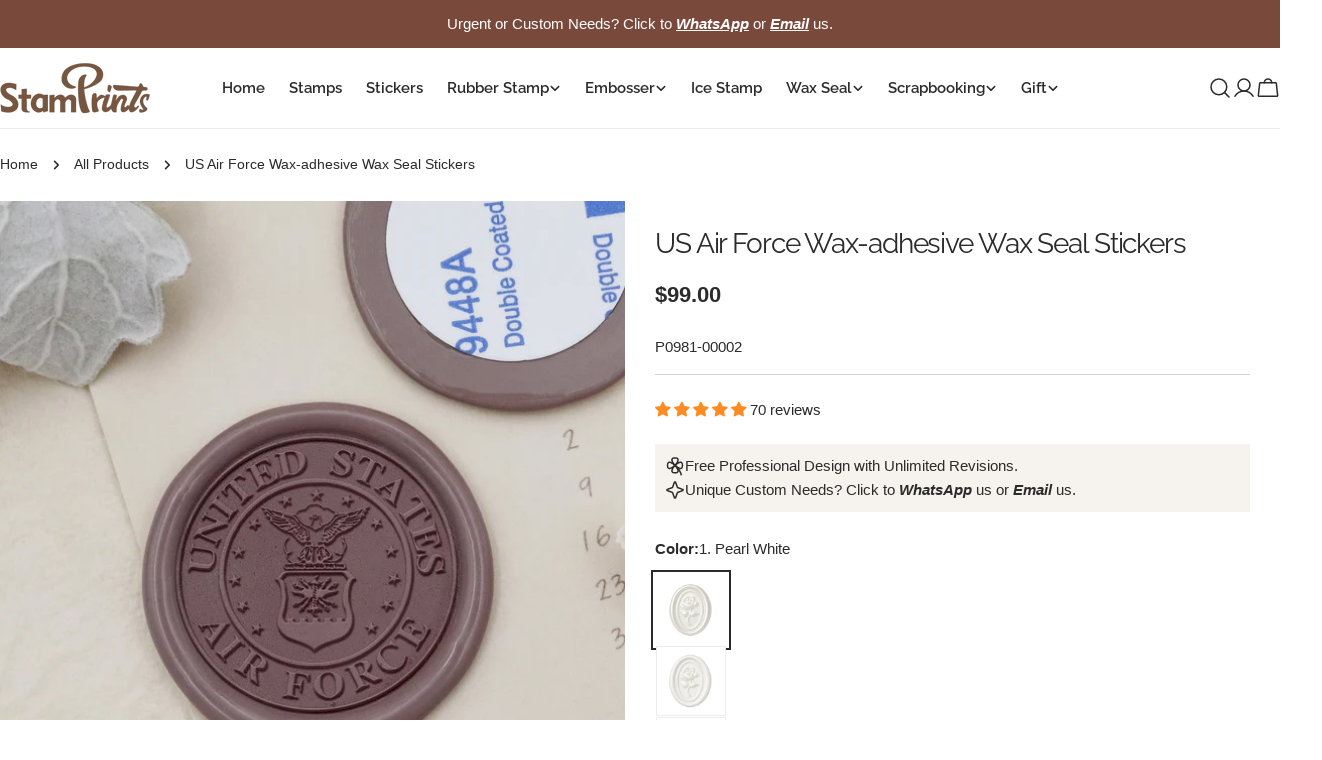

--- FILE ---
content_type: text/html; charset=utf-8
request_url: https://stamprints.com/products/us-air-force-wax-adhesive-wax-seal-stickers
body_size: 113294
content:
<!doctype html>
<html
  class="no-js"
  lang="en"
  
>
  <head>
    <meta charset="utf-8">
    <meta http-equiv="X-UA-Compatible" content="IE=edge">
    <meta name="viewport" content="width=device-width, initial-scale=1.0, minimum-scale=1.0, maximum-scale=1.0">
    <meta name="theme-color" content="">
    <link rel="canonical" href="https://stamprints.com/products/us-air-force-wax-adhesive-wax-seal-stickers">
    <link rel="preconnect" href="https://cdn.shopify.com" crossorigin><link rel="icon" type="image/png" href="//stamprints.com/cdn/shop/files/stamprints-logo_1-1.png?crop=center&height=32&v=1742811684&width=32"><link rel="preconnect" href="https://fonts.shopifycdn.com" crossorigin><script src='//d1liekpayvooaz.cloudfront.net/apps/uploadery/uploadery.js?shop=stamprints1.myshopify.com'></script>
    
    <title>Air Force Wax Seal Stickers - Military Emblem Seals | Stamprints</title>

    
      <meta name="description" content="Add military elegance to your letters and invitations with US Air Force Wax-adhesive Seal Stickers. These authentic-looking seals feature the official USAF emblem, perfect for military correspondence, ceremonies, and special occasions.">
    


<meta property="og:site_name" content="Stamprints">
<meta property="og:url" content="https://stamprints.com/products/us-air-force-wax-adhesive-wax-seal-stickers">
<meta property="og:title" content="Air Force Wax Seal Stickers - Military Emblem Seals | Stamprints">
<meta property="og:type" content="product">
<meta property="og:description" content="Add military elegance to your letters and invitations with US Air Force Wax-adhesive Seal Stickers. These authentic-looking seals feature the official USAF emblem, perfect for military correspondence, ceremonies, and special occasions."><meta property="og:image" content="http://stamprints.com/cdn/shop/products/stamprints-us-air-force-wax-adhesive-wax-seal-stickers---style-12-1.jpeg?v=1754634901">
  <meta property="og:image:secure_url" content="https://stamprints.com/cdn/shop/products/stamprints-us-air-force-wax-adhesive-wax-seal-stickers---style-12-1.jpeg?v=1754634901">
  <meta property="og:image:width" content="1500">
  <meta property="og:image:height" content="1500"><meta property="og:price:amount" content="99.00">
  <meta property="og:price:currency" content="USD"><meta name="twitter:card" content="summary_large_image">
<meta name="twitter:title" content="Air Force Wax Seal Stickers - Military Emblem Seals | Stamprints">
<meta name="twitter:description" content="Add military elegance to your letters and invitations with US Air Force Wax-adhesive Seal Stickers. These authentic-looking seals feature the official USAF emblem, perfect for military correspondence, ceremonies, and special occasions.">

<style data-shopify>
  
  
  
  
  
  
  
  @font-face {
  font-family: Raleway;
  font-weight: 400;
  font-style: normal;
  font-display: swap;
  src: url("//stamprints.com/cdn/fonts/raleway/raleway_n4.2c76ddd103ff0f30b1230f13e160330ff8b2c68a.woff2") format("woff2"),
       url("//stamprints.com/cdn/fonts/raleway/raleway_n4.c057757dddc39994ad5d9c9f58e7c2c2a72359a9.woff") format("woff");
}

  @font-face {
  font-family: Raleway;
  font-weight: 400;
  font-style: italic;
  font-display: swap;
  src: url("//stamprints.com/cdn/fonts/raleway/raleway_i4.aaa73a72f55a5e60da3e9a082717e1ed8f22f0a2.woff2") format("woff2"),
       url("//stamprints.com/cdn/fonts/raleway/raleway_i4.650670cc243082f8988ecc5576b6d613cfd5a8ee.woff") format("woff");
}

  @font-face {
  font-family: Raleway;
  font-weight: 600;
  font-style: normal;
  font-display: swap;
  src: url("//stamprints.com/cdn/fonts/raleway/raleway_n6.87db7132fdf2b1a000ff834d3753ad5731e10d88.woff2") format("woff2"),
       url("//stamprints.com/cdn/fonts/raleway/raleway_n6.ad26493e9aeb22e08a6282f7bed6ea8ab7c3927f.woff") format("woff");
}


  
    :root,
.color-scheme-1 {
      --color-background: 255,255,255;
      --color-secondary-background: 246,242,238;
      --color-primary: 214,58,47;
      --color-text-heading: 43,43,43;
      --color-foreground: 43,43,43;
      --color-border: 237,237,237;
      --color-button: 43,43,43;
      --color-button-text: 255,255,255;
      --color-secondary-button: 255,255,255;
      --color-secondary-button-border: 197,194,190;
      --color-secondary-button-text: 43,43,43;
      --color-button-hover-background: 43,43,43;
      --color-button-hover-text: 255,255,255;
      --color-button-before: #5e5e5e;
      --color-field: 245,245,245;
      --color-field-text: 43,43,43;
      --color-link: 43,43,43;
      --color-link-hover: 43,43,43;
      --color-product-price-sale: 214,58,47;
      --color-foreground-lighten-60: #808080;
      --color-foreground-lighten-19: #d7d7d7;
    }
    @media (min-width: 768px) {
      body .desktop-color-scheme-1 {
        --color-background: 255,255,255;
      --color-secondary-background: 246,242,238;
      --color-primary: 214,58,47;
      --color-text-heading: 43,43,43;
      --color-foreground: 43,43,43;
      --color-border: 237,237,237;
      --color-button: 43,43,43;
      --color-button-text: 255,255,255;
      --color-secondary-button: 255,255,255;
      --color-secondary-button-border: 197,194,190;
      --color-secondary-button-text: 43,43,43;
      --color-button-hover-background: 43,43,43;
      --color-button-hover-text: 255,255,255;
      --color-button-before: #5e5e5e;
      --color-field: 245,245,245;
      --color-field-text: 43,43,43;
      --color-link: 43,43,43;
      --color-link-hover: 43,43,43;
      --color-product-price-sale: 214,58,47;
      --color-foreground-lighten-60: #808080;
      --color-foreground-lighten-19: #d7d7d7;
        color: rgb(var(--color-foreground));
        background-color: rgb(var(--color-background));
      }
    }
    @media (max-width: 767px) {
      body .mobile-color-scheme-1 {
        --color-background: 255,255,255;
      --color-secondary-background: 246,242,238;
      --color-primary: 214,58,47;
      --color-text-heading: 43,43,43;
      --color-foreground: 43,43,43;
      --color-border: 237,237,237;
      --color-button: 43,43,43;
      --color-button-text: 255,255,255;
      --color-secondary-button: 255,255,255;
      --color-secondary-button-border: 197,194,190;
      --color-secondary-button-text: 43,43,43;
      --color-button-hover-background: 43,43,43;
      --color-button-hover-text: 255,255,255;
      --color-button-before: #5e5e5e;
      --color-field: 245,245,245;
      --color-field-text: 43,43,43;
      --color-link: 43,43,43;
      --color-link-hover: 43,43,43;
      --color-product-price-sale: 214,58,47;
      --color-foreground-lighten-60: #808080;
      --color-foreground-lighten-19: #d7d7d7;
        color: rgb(var(--color-foreground));
        background-color: rgb(var(--color-background));
      }
    }
  
    
.color-scheme-2 {
      --color-background: 121,73,59;
      --color-secondary-background: 121,73,59;
      --color-primary: 214,58,47;
      --color-text-heading: 255,255,255;
      --color-foreground: 255,255,255;
      --color-border: 198,191,177;
      --color-button: 246,242,238;
      --color-button-text: 43,43,43;
      --color-secondary-button: 121,73,59;
      --color-secondary-button-border: 139,92,72;
      --color-secondary-button-text: 255,255,255;
      --color-button-hover-background: 246,242,238;
      --color-button-hover-text: 43,43,43;
      --color-button-before: #ffffff;
      --color-field: 255,255,255;
      --color-field-text: 43,43,43;
      --color-link: 255,255,255;
      --color-link-hover: 255,255,255;
      --color-product-price-sale: 214,58,47;
      --color-foreground-lighten-60: #c9b6b1;
      --color-foreground-lighten-19: #926c60;
    }
    @media (min-width: 768px) {
      body .desktop-color-scheme-2 {
        --color-background: 121,73,59;
      --color-secondary-background: 121,73,59;
      --color-primary: 214,58,47;
      --color-text-heading: 255,255,255;
      --color-foreground: 255,255,255;
      --color-border: 198,191,177;
      --color-button: 246,242,238;
      --color-button-text: 43,43,43;
      --color-secondary-button: 121,73,59;
      --color-secondary-button-border: 139,92,72;
      --color-secondary-button-text: 255,255,255;
      --color-button-hover-background: 246,242,238;
      --color-button-hover-text: 43,43,43;
      --color-button-before: #ffffff;
      --color-field: 255,255,255;
      --color-field-text: 43,43,43;
      --color-link: 255,255,255;
      --color-link-hover: 255,255,255;
      --color-product-price-sale: 214,58,47;
      --color-foreground-lighten-60: #c9b6b1;
      --color-foreground-lighten-19: #926c60;
        color: rgb(var(--color-foreground));
        background-color: rgb(var(--color-background));
      }
    }
    @media (max-width: 767px) {
      body .mobile-color-scheme-2 {
        --color-background: 121,73,59;
      --color-secondary-background: 121,73,59;
      --color-primary: 214,58,47;
      --color-text-heading: 255,255,255;
      --color-foreground: 255,255,255;
      --color-border: 198,191,177;
      --color-button: 246,242,238;
      --color-button-text: 43,43,43;
      --color-secondary-button: 121,73,59;
      --color-secondary-button-border: 139,92,72;
      --color-secondary-button-text: 255,255,255;
      --color-button-hover-background: 246,242,238;
      --color-button-hover-text: 43,43,43;
      --color-button-before: #ffffff;
      --color-field: 255,255,255;
      --color-field-text: 43,43,43;
      --color-link: 255,255,255;
      --color-link-hover: 255,255,255;
      --color-product-price-sale: 214,58,47;
      --color-foreground-lighten-60: #c9b6b1;
      --color-foreground-lighten-19: #926c60;
        color: rgb(var(--color-foreground));
        background-color: rgb(var(--color-background));
      }
    }
  
    
.color-scheme-3 {
      --color-background: 246,242,238;
      --color-secondary-background: 246,242,238;
      --color-primary: 214,58,47;
      --color-text-heading: 43,43,43;
      --color-foreground: 43,43,43;
      --color-border: 230,230,230;
      --color-button: 43,43,43;
      --color-button-text: 255,255,255;
      --color-secondary-button: 246,242,238;
      --color-secondary-button-border: 209,206,202;
      --color-secondary-button-text: 43,43,43;
      --color-button-hover-background: 43,43,43;
      --color-button-hover-text: 255,255,255;
      --color-button-before: #5e5e5e;
      --color-field: 255,255,255;
      --color-field-text: 43,43,43;
      --color-link: 43,43,43;
      --color-link-hover: 43,43,43;
      --color-product-price-sale: 214,58,47;
      --color-foreground-lighten-60: #7c7b79;
      --color-foreground-lighten-19: #cfccc9;
    }
    @media (min-width: 768px) {
      body .desktop-color-scheme-3 {
        --color-background: 246,242,238;
      --color-secondary-background: 246,242,238;
      --color-primary: 214,58,47;
      --color-text-heading: 43,43,43;
      --color-foreground: 43,43,43;
      --color-border: 230,230,230;
      --color-button: 43,43,43;
      --color-button-text: 255,255,255;
      --color-secondary-button: 246,242,238;
      --color-secondary-button-border: 209,206,202;
      --color-secondary-button-text: 43,43,43;
      --color-button-hover-background: 43,43,43;
      --color-button-hover-text: 255,255,255;
      --color-button-before: #5e5e5e;
      --color-field: 255,255,255;
      --color-field-text: 43,43,43;
      --color-link: 43,43,43;
      --color-link-hover: 43,43,43;
      --color-product-price-sale: 214,58,47;
      --color-foreground-lighten-60: #7c7b79;
      --color-foreground-lighten-19: #cfccc9;
        color: rgb(var(--color-foreground));
        background-color: rgb(var(--color-background));
      }
    }
    @media (max-width: 767px) {
      body .mobile-color-scheme-3 {
        --color-background: 246,242,238;
      --color-secondary-background: 246,242,238;
      --color-primary: 214,58,47;
      --color-text-heading: 43,43,43;
      --color-foreground: 43,43,43;
      --color-border: 230,230,230;
      --color-button: 43,43,43;
      --color-button-text: 255,255,255;
      --color-secondary-button: 246,242,238;
      --color-secondary-button-border: 209,206,202;
      --color-secondary-button-text: 43,43,43;
      --color-button-hover-background: 43,43,43;
      --color-button-hover-text: 255,255,255;
      --color-button-before: #5e5e5e;
      --color-field: 255,255,255;
      --color-field-text: 43,43,43;
      --color-link: 43,43,43;
      --color-link-hover: 43,43,43;
      --color-product-price-sale: 214,58,47;
      --color-foreground-lighten-60: #7c7b79;
      --color-foreground-lighten-19: #cfccc9;
        color: rgb(var(--color-foreground));
        background-color: rgb(var(--color-background));
      }
    }
  
    
.color-scheme-4 {
      --color-background: 245,245,245;
      --color-secondary-background: 230,230,230;
      --color-primary: 214,58,47;
      --color-text-heading: 43,43,43;
      --color-foreground: 43,43,43;
      --color-border: 247,247,247;
      --color-button: 255,255,255;
      --color-button-text: 43,43,43;
      --color-secondary-button: 43,43,43;
      --color-secondary-button-border: 43,43,43;
      --color-secondary-button-text: 255,255,255;
      --color-button-hover-background: 43,43,43;
      --color-button-hover-text: 255,255,255;
      --color-button-before: #5e5e5e;
      --color-field: 255,255,255;
      --color-field-text: 43,43,43;
      --color-link: 43,43,43;
      --color-link-hover: 43,43,43;
      --color-product-price-sale: 214,58,47;
      --color-foreground-lighten-60: #7c7c7c;
      --color-foreground-lighten-19: #cfcfcf;
    }
    @media (min-width: 768px) {
      body .desktop-color-scheme-4 {
        --color-background: 245,245,245;
      --color-secondary-background: 230,230,230;
      --color-primary: 214,58,47;
      --color-text-heading: 43,43,43;
      --color-foreground: 43,43,43;
      --color-border: 247,247,247;
      --color-button: 255,255,255;
      --color-button-text: 43,43,43;
      --color-secondary-button: 43,43,43;
      --color-secondary-button-border: 43,43,43;
      --color-secondary-button-text: 255,255,255;
      --color-button-hover-background: 43,43,43;
      --color-button-hover-text: 255,255,255;
      --color-button-before: #5e5e5e;
      --color-field: 255,255,255;
      --color-field-text: 43,43,43;
      --color-link: 43,43,43;
      --color-link-hover: 43,43,43;
      --color-product-price-sale: 214,58,47;
      --color-foreground-lighten-60: #7c7c7c;
      --color-foreground-lighten-19: #cfcfcf;
        color: rgb(var(--color-foreground));
        background-color: rgb(var(--color-background));
      }
    }
    @media (max-width: 767px) {
      body .mobile-color-scheme-4 {
        --color-background: 245,245,245;
      --color-secondary-background: 230,230,230;
      --color-primary: 214,58,47;
      --color-text-heading: 43,43,43;
      --color-foreground: 43,43,43;
      --color-border: 247,247,247;
      --color-button: 255,255,255;
      --color-button-text: 43,43,43;
      --color-secondary-button: 43,43,43;
      --color-secondary-button-border: 43,43,43;
      --color-secondary-button-text: 255,255,255;
      --color-button-hover-background: 43,43,43;
      --color-button-hover-text: 255,255,255;
      --color-button-before: #5e5e5e;
      --color-field: 255,255,255;
      --color-field-text: 43,43,43;
      --color-link: 43,43,43;
      --color-link-hover: 43,43,43;
      --color-product-price-sale: 214,58,47;
      --color-foreground-lighten-60: #7c7c7c;
      --color-foreground-lighten-19: #cfcfcf;
        color: rgb(var(--color-foreground));
        background-color: rgb(var(--color-background));
      }
    }
  
    
.color-scheme-inverse {
      --color-background: 43,43,43;
      --color-secondary-background: 43,43,43;
      --color-primary: 214,58,47;
      --color-text-heading: 255,255,255;
      --color-foreground: 255,255,255;
      --color-border: 255,255,255;
      --color-button: 255,255,255;
      --color-button-text: 43,43,43;
      --color-secondary-button: 43,43,43;
      --color-secondary-button-border: 255,255,255;
      --color-secondary-button-text: 255,255,255;
      --color-button-hover-background: 255,255,255;
      --color-button-hover-text: 43,43,43;
      --color-button-before: #ffffff;
      --color-field: 255,255,255;
      --color-field-text: 43,43,43;
      --color-link: 255,255,255;
      --color-link-hover: 255,255,255;
      --color-product-price-sale: 214,58,47;
      --color-foreground-lighten-60: #aaaaaa;
      --color-foreground-lighten-19: #535353;
    }
    @media (min-width: 768px) {
      body .desktop-color-scheme-inverse {
        --color-background: 43,43,43;
      --color-secondary-background: 43,43,43;
      --color-primary: 214,58,47;
      --color-text-heading: 255,255,255;
      --color-foreground: 255,255,255;
      --color-border: 255,255,255;
      --color-button: 255,255,255;
      --color-button-text: 43,43,43;
      --color-secondary-button: 43,43,43;
      --color-secondary-button-border: 255,255,255;
      --color-secondary-button-text: 255,255,255;
      --color-button-hover-background: 255,255,255;
      --color-button-hover-text: 43,43,43;
      --color-button-before: #ffffff;
      --color-field: 255,255,255;
      --color-field-text: 43,43,43;
      --color-link: 255,255,255;
      --color-link-hover: 255,255,255;
      --color-product-price-sale: 214,58,47;
      --color-foreground-lighten-60: #aaaaaa;
      --color-foreground-lighten-19: #535353;
        color: rgb(var(--color-foreground));
        background-color: rgb(var(--color-background));
      }
    }
    @media (max-width: 767px) {
      body .mobile-color-scheme-inverse {
        --color-background: 43,43,43;
      --color-secondary-background: 43,43,43;
      --color-primary: 214,58,47;
      --color-text-heading: 255,255,255;
      --color-foreground: 255,255,255;
      --color-border: 255,255,255;
      --color-button: 255,255,255;
      --color-button-text: 43,43,43;
      --color-secondary-button: 43,43,43;
      --color-secondary-button-border: 255,255,255;
      --color-secondary-button-text: 255,255,255;
      --color-button-hover-background: 255,255,255;
      --color-button-hover-text: 43,43,43;
      --color-button-before: #ffffff;
      --color-field: 255,255,255;
      --color-field-text: 43,43,43;
      --color-link: 255,255,255;
      --color-link-hover: 255,255,255;
      --color-product-price-sale: 214,58,47;
      --color-foreground-lighten-60: #aaaaaa;
      --color-foreground-lighten-19: #535353;
        color: rgb(var(--color-foreground));
        background-color: rgb(var(--color-background));
      }
    }
  
    
.color-scheme-6 {
      --color-background: 88,44,25;
      --color-secondary-background: 88,44,25;
      --color-primary: 214,58,47;
      --color-text-heading: 255,255,255;
      --color-foreground: 255,255,255;
      --color-border: 246,242,238;
      --color-button: 246,242,238;
      --color-button-text: 0,0,0;
      --color-secondary-button: 88,44,25;
      --color-secondary-button-border: 255,255,255;
      --color-secondary-button-text: 255,255,255;
      --color-button-hover-background: 0,0,0;
      --color-button-hover-text: 255,255,255;
      --color-button-before: #333333;
      --color-field: 255,255,255;
      --color-field-text: 0,0,0;
      --color-link: 255,255,255;
      --color-link-hover: 255,255,255;
      --color-product-price-sale: 214,58,47;
      --color-foreground-lighten-60: #bcaba3;
      --color-foreground-lighten-19: #785445;
    }
    @media (min-width: 768px) {
      body .desktop-color-scheme-6 {
        --color-background: 88,44,25;
      --color-secondary-background: 88,44,25;
      --color-primary: 214,58,47;
      --color-text-heading: 255,255,255;
      --color-foreground: 255,255,255;
      --color-border: 246,242,238;
      --color-button: 246,242,238;
      --color-button-text: 0,0,0;
      --color-secondary-button: 88,44,25;
      --color-secondary-button-border: 255,255,255;
      --color-secondary-button-text: 255,255,255;
      --color-button-hover-background: 0,0,0;
      --color-button-hover-text: 255,255,255;
      --color-button-before: #333333;
      --color-field: 255,255,255;
      --color-field-text: 0,0,0;
      --color-link: 255,255,255;
      --color-link-hover: 255,255,255;
      --color-product-price-sale: 214,58,47;
      --color-foreground-lighten-60: #bcaba3;
      --color-foreground-lighten-19: #785445;
        color: rgb(var(--color-foreground));
        background-color: rgb(var(--color-background));
      }
    }
    @media (max-width: 767px) {
      body .mobile-color-scheme-6 {
        --color-background: 88,44,25;
      --color-secondary-background: 88,44,25;
      --color-primary: 214,58,47;
      --color-text-heading: 255,255,255;
      --color-foreground: 255,255,255;
      --color-border: 246,242,238;
      --color-button: 246,242,238;
      --color-button-text: 0,0,0;
      --color-secondary-button: 88,44,25;
      --color-secondary-button-border: 255,255,255;
      --color-secondary-button-text: 255,255,255;
      --color-button-hover-background: 0,0,0;
      --color-button-hover-text: 255,255,255;
      --color-button-before: #333333;
      --color-field: 255,255,255;
      --color-field-text: 0,0,0;
      --color-link: 255,255,255;
      --color-link-hover: 255,255,255;
      --color-product-price-sale: 214,58,47;
      --color-foreground-lighten-60: #bcaba3;
      --color-foreground-lighten-19: #785445;
        color: rgb(var(--color-foreground));
        background-color: rgb(var(--color-background));
      }
    }
  
    
.color-scheme-7 {
      --color-background: 0,0,0;
      --color-secondary-background: 0,0,0;
      --color-primary: 231,255,161;
      --color-text-heading: 255,255,255;
      --color-foreground: 255,255,255;
      --color-border: 230,230,230;
      --color-button: 255,255,255;
      --color-button-text: 0,0,0;
      --color-secondary-button: 0,0,0;
      --color-secondary-button-border: 255,255,255;
      --color-secondary-button-text: 255,255,255;
      --color-button-hover-background: 255,255,255;
      --color-button-hover-text: 0,0,0;
      --color-button-before: #ffffff;
      --color-field: 255,255,255;
      --color-field-text: 0,0,0;
      --color-link: 255,255,255;
      --color-link-hover: 255,255,255;
      --color-product-price-sale: 214,58,47;
      --color-foreground-lighten-60: #999999;
      --color-foreground-lighten-19: #303030;
    }
    @media (min-width: 768px) {
      body .desktop-color-scheme-7 {
        --color-background: 0,0,0;
      --color-secondary-background: 0,0,0;
      --color-primary: 231,255,161;
      --color-text-heading: 255,255,255;
      --color-foreground: 255,255,255;
      --color-border: 230,230,230;
      --color-button: 255,255,255;
      --color-button-text: 0,0,0;
      --color-secondary-button: 0,0,0;
      --color-secondary-button-border: 255,255,255;
      --color-secondary-button-text: 255,255,255;
      --color-button-hover-background: 255,255,255;
      --color-button-hover-text: 0,0,0;
      --color-button-before: #ffffff;
      --color-field: 255,255,255;
      --color-field-text: 0,0,0;
      --color-link: 255,255,255;
      --color-link-hover: 255,255,255;
      --color-product-price-sale: 214,58,47;
      --color-foreground-lighten-60: #999999;
      --color-foreground-lighten-19: #303030;
        color: rgb(var(--color-foreground));
        background-color: rgb(var(--color-background));
      }
    }
    @media (max-width: 767px) {
      body .mobile-color-scheme-7 {
        --color-background: 0,0,0;
      --color-secondary-background: 0,0,0;
      --color-primary: 231,255,161;
      --color-text-heading: 255,255,255;
      --color-foreground: 255,255,255;
      --color-border: 230,230,230;
      --color-button: 255,255,255;
      --color-button-text: 0,0,0;
      --color-secondary-button: 0,0,0;
      --color-secondary-button-border: 255,255,255;
      --color-secondary-button-text: 255,255,255;
      --color-button-hover-background: 255,255,255;
      --color-button-hover-text: 0,0,0;
      --color-button-before: #ffffff;
      --color-field: 255,255,255;
      --color-field-text: 0,0,0;
      --color-link: 255,255,255;
      --color-link-hover: 255,255,255;
      --color-product-price-sale: 214,58,47;
      --color-foreground-lighten-60: #999999;
      --color-foreground-lighten-19: #303030;
        color: rgb(var(--color-foreground));
        background-color: rgb(var(--color-background));
      }
    }
  
    
.color-scheme-8 {
      --color-background: 255,255,255;
      --color-secondary-background: 255,255,255;
      --color-primary: 214,58,47;
      --color-text-heading: 0,0,0;
      --color-foreground: 0,0,0;
      --color-border: 230,230,230;
      --color-button: 0,0,0;
      --color-button-text: 255,255,255;
      --color-secondary-button: 255,255,255;
      --color-secondary-button-border: 255,255,255;
      --color-secondary-button-text: 255,255,255;
      --color-button-hover-background: 255,255,255;
      --color-button-hover-text: 0,0,0;
      --color-button-before: #ffffff;
      --color-field: 245,245,245;
      --color-field-text: 0,0,0;
      --color-link: 0,0,0;
      --color-link-hover: 0,0,0;
      --color-product-price-sale: 214,58,47;
      --color-foreground-lighten-60: #666666;
      --color-foreground-lighten-19: #cfcfcf;
    }
    @media (min-width: 768px) {
      body .desktop-color-scheme-8 {
        --color-background: 255,255,255;
      --color-secondary-background: 255,255,255;
      --color-primary: 214,58,47;
      --color-text-heading: 0,0,0;
      --color-foreground: 0,0,0;
      --color-border: 230,230,230;
      --color-button: 0,0,0;
      --color-button-text: 255,255,255;
      --color-secondary-button: 255,255,255;
      --color-secondary-button-border: 255,255,255;
      --color-secondary-button-text: 255,255,255;
      --color-button-hover-background: 255,255,255;
      --color-button-hover-text: 0,0,0;
      --color-button-before: #ffffff;
      --color-field: 245,245,245;
      --color-field-text: 0,0,0;
      --color-link: 0,0,0;
      --color-link-hover: 0,0,0;
      --color-product-price-sale: 214,58,47;
      --color-foreground-lighten-60: #666666;
      --color-foreground-lighten-19: #cfcfcf;
        color: rgb(var(--color-foreground));
        background-color: rgb(var(--color-background));
      }
    }
    @media (max-width: 767px) {
      body .mobile-color-scheme-8 {
        --color-background: 255,255,255;
      --color-secondary-background: 255,255,255;
      --color-primary: 214,58,47;
      --color-text-heading: 0,0,0;
      --color-foreground: 0,0,0;
      --color-border: 230,230,230;
      --color-button: 0,0,0;
      --color-button-text: 255,255,255;
      --color-secondary-button: 255,255,255;
      --color-secondary-button-border: 255,255,255;
      --color-secondary-button-text: 255,255,255;
      --color-button-hover-background: 255,255,255;
      --color-button-hover-text: 0,0,0;
      --color-button-before: #ffffff;
      --color-field: 245,245,245;
      --color-field-text: 0,0,0;
      --color-link: 0,0,0;
      --color-link-hover: 0,0,0;
      --color-product-price-sale: 214,58,47;
      --color-foreground-lighten-60: #666666;
      --color-foreground-lighten-19: #cfcfcf;
        color: rgb(var(--color-foreground));
        background-color: rgb(var(--color-background));
      }
    }
  
    
.color-scheme-9 {
      --color-background: 255,255,255;
      --color-secondary-background: 245,245,245;
      --color-primary: 214,58,47;
      --color-text-heading: 0,0,0;
      --color-foreground: 0,0,0;
      --color-border: 237,237,237;
      --color-button: 0,0,0;
      --color-button-text: 255,255,255;
      --color-secondary-button: 255,255,255;
      --color-secondary-button-border: 204,204,204;
      --color-secondary-button-text: 0,0,0;
      --color-button-hover-background: 0,0,0;
      --color-button-hover-text: 255,255,255;
      --color-button-before: #333333;
      --color-field: 245,245,245;
      --color-field-text: 0,0,0;
      --color-link: 0,0,0;
      --color-link-hover: 0,0,0;
      --color-product-price-sale: 214,58,47;
      --color-foreground-lighten-60: #666666;
      --color-foreground-lighten-19: #cfcfcf;
    }
    @media (min-width: 768px) {
      body .desktop-color-scheme-9 {
        --color-background: 255,255,255;
      --color-secondary-background: 245,245,245;
      --color-primary: 214,58,47;
      --color-text-heading: 0,0,0;
      --color-foreground: 0,0,0;
      --color-border: 237,237,237;
      --color-button: 0,0,0;
      --color-button-text: 255,255,255;
      --color-secondary-button: 255,255,255;
      --color-secondary-button-border: 204,204,204;
      --color-secondary-button-text: 0,0,0;
      --color-button-hover-background: 0,0,0;
      --color-button-hover-text: 255,255,255;
      --color-button-before: #333333;
      --color-field: 245,245,245;
      --color-field-text: 0,0,0;
      --color-link: 0,0,0;
      --color-link-hover: 0,0,0;
      --color-product-price-sale: 214,58,47;
      --color-foreground-lighten-60: #666666;
      --color-foreground-lighten-19: #cfcfcf;
        color: rgb(var(--color-foreground));
        background-color: rgb(var(--color-background));
      }
    }
    @media (max-width: 767px) {
      body .mobile-color-scheme-9 {
        --color-background: 255,255,255;
      --color-secondary-background: 245,245,245;
      --color-primary: 214,58,47;
      --color-text-heading: 0,0,0;
      --color-foreground: 0,0,0;
      --color-border: 237,237,237;
      --color-button: 0,0,0;
      --color-button-text: 255,255,255;
      --color-secondary-button: 255,255,255;
      --color-secondary-button-border: 204,204,204;
      --color-secondary-button-text: 0,0,0;
      --color-button-hover-background: 0,0,0;
      --color-button-hover-text: 255,255,255;
      --color-button-before: #333333;
      --color-field: 245,245,245;
      --color-field-text: 0,0,0;
      --color-link: 0,0,0;
      --color-link-hover: 0,0,0;
      --color-product-price-sale: 214,58,47;
      --color-foreground-lighten-60: #666666;
      --color-foreground-lighten-19: #cfcfcf;
        color: rgb(var(--color-foreground));
        background-color: rgb(var(--color-background));
      }
    }
  
    
.color-scheme-10 {
      --color-background: 0,0,0;
      --color-secondary-background: 0,0,0;
      --color-primary: 255,255,255;
      --color-text-heading: 255,255,255;
      --color-foreground: 255,255,255;
      --color-border: 230,230,230;
      --color-button: 255,255,255;
      --color-button-text: 0,0,0;
      --color-secondary-button: 0,0,0;
      --color-secondary-button-border: 255,255,255;
      --color-secondary-button-text: 255,255,255;
      --color-button-hover-background: 0,0,0;
      --color-button-hover-text: 255,255,255;
      --color-button-before: #333333;
      --color-field: 245,245,245;
      --color-field-text: 0,0,0;
      --color-link: 255,255,255;
      --color-link-hover: 255,255,255;
      --color-product-price-sale: 214,58,47;
      --color-foreground-lighten-60: #999999;
      --color-foreground-lighten-19: #303030;
    }
    @media (min-width: 768px) {
      body .desktop-color-scheme-10 {
        --color-background: 0,0,0;
      --color-secondary-background: 0,0,0;
      --color-primary: 255,255,255;
      --color-text-heading: 255,255,255;
      --color-foreground: 255,255,255;
      --color-border: 230,230,230;
      --color-button: 255,255,255;
      --color-button-text: 0,0,0;
      --color-secondary-button: 0,0,0;
      --color-secondary-button-border: 255,255,255;
      --color-secondary-button-text: 255,255,255;
      --color-button-hover-background: 0,0,0;
      --color-button-hover-text: 255,255,255;
      --color-button-before: #333333;
      --color-field: 245,245,245;
      --color-field-text: 0,0,0;
      --color-link: 255,255,255;
      --color-link-hover: 255,255,255;
      --color-product-price-sale: 214,58,47;
      --color-foreground-lighten-60: #999999;
      --color-foreground-lighten-19: #303030;
        color: rgb(var(--color-foreground));
        background-color: rgb(var(--color-background));
      }
    }
    @media (max-width: 767px) {
      body .mobile-color-scheme-10 {
        --color-background: 0,0,0;
      --color-secondary-background: 0,0,0;
      --color-primary: 255,255,255;
      --color-text-heading: 255,255,255;
      --color-foreground: 255,255,255;
      --color-border: 230,230,230;
      --color-button: 255,255,255;
      --color-button-text: 0,0,0;
      --color-secondary-button: 0,0,0;
      --color-secondary-button-border: 255,255,255;
      --color-secondary-button-text: 255,255,255;
      --color-button-hover-background: 0,0,0;
      --color-button-hover-text: 255,255,255;
      --color-button-before: #333333;
      --color-field: 245,245,245;
      --color-field-text: 0,0,0;
      --color-link: 255,255,255;
      --color-link-hover: 255,255,255;
      --color-product-price-sale: 214,58,47;
      --color-foreground-lighten-60: #999999;
      --color-foreground-lighten-19: #303030;
        color: rgb(var(--color-foreground));
        background-color: rgb(var(--color-background));
      }
    }
  
    
.color-scheme-11 {
      --color-background: 243,238,234;
      --color-secondary-background: 247,247,247;
      --color-primary: 214,58,47;
      --color-text-heading: 121,73,59;
      --color-foreground: 121,73,59;
      --color-border: 255,255,255;
      --color-button: 0,0,0;
      --color-button-text: 255,255,255;
      --color-secondary-button: 233,233,233;
      --color-secondary-button-border: 233,233,233;
      --color-secondary-button-text: 0,0,0;
      --color-button-hover-background: 0,0,0;
      --color-button-hover-text: 255,255,255;
      --color-button-before: #333333;
      --color-field: 255,255,255;
      --color-field-text: 0,0,0;
      --color-link: 121,73,59;
      --color-link-hover: 121,73,59;
      --color-product-price-sale: 214,58,47;
      --color-foreground-lighten-60: #aa8b81;
      --color-foreground-lighten-19: #dccfc9;
    }
    @media (min-width: 768px) {
      body .desktop-color-scheme-11 {
        --color-background: 243,238,234;
      --color-secondary-background: 247,247,247;
      --color-primary: 214,58,47;
      --color-text-heading: 121,73,59;
      --color-foreground: 121,73,59;
      --color-border: 255,255,255;
      --color-button: 0,0,0;
      --color-button-text: 255,255,255;
      --color-secondary-button: 233,233,233;
      --color-secondary-button-border: 233,233,233;
      --color-secondary-button-text: 0,0,0;
      --color-button-hover-background: 0,0,0;
      --color-button-hover-text: 255,255,255;
      --color-button-before: #333333;
      --color-field: 255,255,255;
      --color-field-text: 0,0,0;
      --color-link: 121,73,59;
      --color-link-hover: 121,73,59;
      --color-product-price-sale: 214,58,47;
      --color-foreground-lighten-60: #aa8b81;
      --color-foreground-lighten-19: #dccfc9;
        color: rgb(var(--color-foreground));
        background-color: rgb(var(--color-background));
      }
    }
    @media (max-width: 767px) {
      body .mobile-color-scheme-11 {
        --color-background: 243,238,234;
      --color-secondary-background: 247,247,247;
      --color-primary: 214,58,47;
      --color-text-heading: 121,73,59;
      --color-foreground: 121,73,59;
      --color-border: 255,255,255;
      --color-button: 0,0,0;
      --color-button-text: 255,255,255;
      --color-secondary-button: 233,233,233;
      --color-secondary-button-border: 233,233,233;
      --color-secondary-button-text: 0,0,0;
      --color-button-hover-background: 0,0,0;
      --color-button-hover-text: 255,255,255;
      --color-button-before: #333333;
      --color-field: 255,255,255;
      --color-field-text: 0,0,0;
      --color-link: 121,73,59;
      --color-link-hover: 121,73,59;
      --color-product-price-sale: 214,58,47;
      --color-foreground-lighten-60: #aa8b81;
      --color-foreground-lighten-19: #dccfc9;
        color: rgb(var(--color-foreground));
        background-color: rgb(var(--color-background));
      }
    }
  

  body, .color-scheme-1, .color-scheme-2, .color-scheme-3, .color-scheme-4, .color-scheme-inverse, .color-scheme-6, .color-scheme-7, .color-scheme-8, .color-scheme-9, .color-scheme-10, .color-scheme-11 {
    color: rgb(var(--color-foreground));
    background-color: rgb(var(--color-background));
  }

  :root {
    /* Animation variable */
    --animation-nav: .5s cubic-bezier(.6, 0, .4, 1);
    --animation-default: .5s cubic-bezier(.3, 1, .3, 1);
    --animation-fast: .3s cubic-bezier(.7, 0, .3, 1);
    --transform-origin-start: left;
    --transform-origin-end: right;
    --duration-default: 200ms;
    --duration-image: 1000ms;

    --font-body-family: Helvetica, Arial, sans-serif;
    --font-body-style: normal;
    --font-body-weight: 400;
    --font-body-weight-bolder: 500;
    --font-body-weight-bold: 700;
    --font-body-size: 1.5rem;
    --font-body-line-height: 1.6;

    --font-heading-family: Raleway, sans-serif;
    --font-heading-style: normal;
    --font-heading-weight: 400;
    --font-heading-letter-spacing: -0.04em;
    --font-heading-transform: none;
    --font-heading-scale: 1.0;
    --font-heading-mobile-scale: 0.8;

    --font-hd1-transform:none;

    --font-subheading-family: Helvetica, Arial, sans-serif;
    --font-subheading-weight: 500;
    --font-subheading-scale: 1.0;
    --font-subheading-transform: capitalize;
    --font-subheading-letter-spacing: 0.0em;

    --font-navigation-family: Raleway, sans-serif;
    --font-navigation-weight: 600;
    --navigation-transform: none;

    --font-button-family: Helvetica, Arial, sans-serif;
    --font-button-weight: 500;
    --buttons-letter-spacing: 0.0em;
    --buttons-transform: capitalize;
    --buttons-height: 4.8rem;
    --buttons-border-width: 1px;
    --inputs-border-width: 1px;

    --font-pcard-title-family: Helvetica, Arial, sans-serif;
    --font-pcard-title-style: normal;
    --font-pcard-title-weight: 500;
    --font-pcard-title-scale: 1.1;
    --font-pcard-title-transform: none;

    --font-h1-size: clamp(
      3.2rem,
      calc(1.559454vw + 2.003899rem),
      4.0rem
    );
    --font-h2-size: clamp(
      2.56rem,
      calc(1.247563vw + 1.603119rem),
      3.2rem
    );
    --font-h3-size: clamp(
      2.24rem,
      calc(1.091618vw + 1.402729rem),
      2.8rem
    );
    --font-h4-size: clamp(
      1.76rem,
      calc(0.8577vw + 1.102144rem),
      2.2rem
    );
    --font-hd1-size: clamp(
      4.8rem,
      calc(4.288499vw + 1.510721rem),
      7.0rem
    );
    --font-hd2-size: clamp(
      3.84rem,
      calc(3.430799vw + 1.208577rem),
      5.6rem
    );
    --font-hd3-size: clamp(
      2.88rem,
      calc(2.573099vw + 0.906433rem),
      4.2rem
    );
    --font-h5-size: calc(var(--font-heading-scale) * 1.8rem);
    --font-h6-size: calc(var(--font-heading-scale) * 1.6rem);
    --font-subheading-size: calc(var(--font-subheading-scale) * var(--font-body-size));
    --font-pcard-title-size: calc(var(--font-pcard-title-scale) * var(--font-body-size));

    --color-badge-sale: #a42003;
    --color-badge-sale-text: #FFFFFF;
    --color-badge-soldout: #a5a4ab;
    --color-badge-soldout-text: #FFFFFF;
    --color-badge-hot: #000000;
    --color-badge-hot-text: #FFFFFF;
    --color-badge-new: #054e4a;
    --color-badge-new-text: #FFFFFF;
    --color-cart-bubble: #000000;
    --color-keyboard-focus: 11 97 205;

    --buttons-radius: 0.0rem;
    --inputs-radius: 0.0rem;
    --textareas-radius: 0.0rem;
    --blocks-radius: 0.0rem;
    --blocks-radius-mobile: 0.0rem;
    --small-blocks-radius: 0.0rem;
    --medium-blocks-radius: 0.0rem;
    --pcard-radius: 0.0rem;
    --pcard-inner-radius: 0.0rem;
    --badges-radius: 0.0rem;

    --page-width: 1410px;
    --page-width-margin: 0rem;
    --header-padding-bottom: 4rem;
    --header-padding-bottom-mobile: 3.2rem;
    --header-padding-bottom-large: 6rem;
    --header-padding-bottom-large-lg: 4rem;
  }

  *,
  *::before,
  *::after {
    box-sizing: inherit;
  }

  html {
    box-sizing: border-box;
    font-size: 62.5%;
    height: 100%;
  }

  body {
    min-height: 100%;
    margin: 0;
    font-family: var(--font-body-family);
    font-style: var(--font-body-style);
    font-weight: var(--font-body-weight);
    font-size: var(--font-body-size);
    line-height: var(--font-body-line-height);
    -webkit-font-smoothing: antialiased;
    -moz-osx-font-smoothing: grayscale;
    touch-action: manipulation;
    -webkit-text-size-adjust: 100%;
    font-feature-settings: normal;
  }
  @media (min-width: 1485px) {
    .swiper-controls--outside {
      --swiper-navigation-offset-x: calc((var(--swiper-navigation-size) + 2.7rem) * -1);
    }
  }
</style>

  <link rel="preload" as="font" href="//stamprints.com/cdn/fonts/raleway/raleway_n4.2c76ddd103ff0f30b1230f13e160330ff8b2c68a.woff2" type="font/woff2" crossorigin>
  
<link href="//stamprints.com/cdn/shop/t/127/assets/vendor.css?v=94183888130352382221756374596" rel="stylesheet" type="text/css" media="all" /><link href="//stamprints.com/cdn/shop/t/127/assets/theme.css?v=55308104621868902241767610677" rel="stylesheet" type="text/css" media="all" /><script>window.performance && window.performance.mark && window.performance.mark('shopify.content_for_header.start');</script><meta id="shopify-digital-wallet" name="shopify-digital-wallet" content="/63027642583/digital_wallets/dialog">
<meta name="shopify-checkout-api-token" content="4e9cca3bede00bdc33327a0f6fbff267">
<meta id="in-context-paypal-metadata" data-shop-id="63027642583" data-venmo-supported="false" data-environment="production" data-locale="en_US" data-paypal-v4="true" data-currency="USD">
<link rel="alternate" hreflang="x-default" href="https://stamprints.com/products/us-air-force-wax-adhesive-wax-seal-stickers">
<link rel="alternate" hreflang="en" href="https://stamprints.com/products/us-air-force-wax-adhesive-wax-seal-stickers">
<link rel="alternate" hreflang="sv" href="https://stamprints.com/sv/products/us-air-force-wax-adhesive-wax-seal-stickers">
<link rel="alternate" hreflang="es" href="https://stamprints.com/es/products/us-air-force-wax-adhesive-wax-seal-stickers">
<link rel="alternate" hreflang="pt" href="https://stamprints.com/pt/products/us-air-force-wax-adhesive-wax-seal-stickers">
<link rel="alternate" hreflang="no" href="https://stamprints.com/no/products/us-air-force-wax-adhesive-wax-seal-stickers">
<link rel="alternate" hreflang="lb" href="https://stamprints.com/lb/products/us-air-force-wax-adhesive-wax-seal-stickers">
<link rel="alternate" hreflang="ko" href="https://stamprints.com/ko/products/us-air-force-wax-adhesive-wax-seal-stickers">
<link rel="alternate" hreflang="ja" href="https://stamprints.com/ja/products/us-air-force-wax-adhesive-wax-seal-stickers">
<link rel="alternate" hreflang="it" href="https://stamprints.com/it/products/us-air-force-wax-adhesive-wax-seal-stickers">
<link rel="alternate" hreflang="ga" href="https://stamprints.com/ga/products/us-air-force-wax-adhesive-wax-seal-stickers">
<link rel="alternate" hreflang="hi" href="https://stamprints.com/hi/products/us-air-force-wax-adhesive-wax-seal-stickers">
<link rel="alternate" hreflang="de" href="https://stamprints.com/de/products/us-air-force-wax-adhesive-wax-seal-stickers">
<link rel="alternate" hreflang="fr" href="https://stamprints.com/fr/products/us-air-force-wax-adhesive-wax-seal-stickers">
<link rel="alternate" hreflang="fi" href="https://stamprints.com/fi/products/us-air-force-wax-adhesive-wax-seal-stickers">
<link rel="alternate" hreflang="nl" href="https://stamprints.com/nl/products/us-air-force-wax-adhesive-wax-seal-stickers">
<link rel="alternate" hreflang="da" href="https://stamprints.com/da/products/us-air-force-wax-adhesive-wax-seal-stickers">
<link rel="alternate" hreflang="zh-Hant" href="https://stamprints.com/zh/products/us-air-force-wax-adhesive-wax-seal-stickers">
<link rel="alternate" hreflang="ar" href="https://stamprints.com/ar/products/us-air-force-wax-adhesive-wax-seal-stickers">
<link rel="alternate" hreflang="ms" href="https://stamprints.com/ms/products/us-air-force-wax-adhesive-wax-seal-stickers">
<link rel="alternate" hreflang="es-ES" href="https://stamprints.com/es-es/products/us-air-force-wax-adhesive-wax-seal-stickers">
<link rel="alternate" hreflang="ko-ES" href="https://stamprints.com/ko-es/products/us-air-force-wax-adhesive-wax-seal-stickers">
<link rel="alternate" hreflang="ja-ES" href="https://stamprints.com/ja-es/products/us-air-force-wax-adhesive-wax-seal-stickers">
<link rel="alternate" hreflang="en-ES" href="https://stamprints.com/en-es/products/us-air-force-wax-adhesive-wax-seal-stickers">
<link rel="alternate" hreflang="sv-ES" href="https://stamprints.com/sv-es/products/us-air-force-wax-adhesive-wax-seal-stickers">
<link rel="alternate" hreflang="pt-ES" href="https://stamprints.com/pt-es/products/us-air-force-wax-adhesive-wax-seal-stickers">
<link rel="alternate" hreflang="no-ES" href="https://stamprints.com/no-es/products/us-air-force-wax-adhesive-wax-seal-stickers">
<link rel="alternate" hreflang="lb-ES" href="https://stamprints.com/lb-es/products/us-air-force-wax-adhesive-wax-seal-stickers">
<link rel="alternate" hreflang="it-ES" href="https://stamprints.com/it-es/products/us-air-force-wax-adhesive-wax-seal-stickers">
<link rel="alternate" hreflang="ga-ES" href="https://stamprints.com/ga-es/products/us-air-force-wax-adhesive-wax-seal-stickers">
<link rel="alternate" hreflang="hi-ES" href="https://stamprints.com/hi-es/products/us-air-force-wax-adhesive-wax-seal-stickers">
<link rel="alternate" hreflang="de-ES" href="https://stamprints.com/de-es/products/us-air-force-wax-adhesive-wax-seal-stickers">
<link rel="alternate" hreflang="fr-ES" href="https://stamprints.com/fr-es/products/us-air-force-wax-adhesive-wax-seal-stickers">
<link rel="alternate" hreflang="fi-ES" href="https://stamprints.com/fi-es/products/us-air-force-wax-adhesive-wax-seal-stickers">
<link rel="alternate" hreflang="nl-ES" href="https://stamprints.com/nl-es/products/us-air-force-wax-adhesive-wax-seal-stickers">
<link rel="alternate" hreflang="da-ES" href="https://stamprints.com/da-es/products/us-air-force-wax-adhesive-wax-seal-stickers">
<link rel="alternate" hreflang="zh-Hant-ES" href="https://stamprints.com/zh-es/products/us-air-force-wax-adhesive-wax-seal-stickers">
<link rel="alternate" hreflang="ar-ES" href="https://stamprints.com/ar-es/products/us-air-force-wax-adhesive-wax-seal-stickers">
<link rel="alternate" hreflang="ms-ES" href="https://stamprints.com/ms-es/products/us-air-force-wax-adhesive-wax-seal-stickers">
<link rel="alternate" hreflang="sv-SE" href="https://stamprints.com/sv-se/products/us-air-force-wax-adhesive-wax-seal-stickers">
<link rel="alternate" hreflang="ko-SE" href="https://stamprints.com/ko-se/products/us-air-force-wax-adhesive-wax-seal-stickers">
<link rel="alternate" hreflang="ja-SE" href="https://stamprints.com/ja-se/products/us-air-force-wax-adhesive-wax-seal-stickers">
<link rel="alternate" hreflang="en-SE" href="https://stamprints.com/en-se/products/us-air-force-wax-adhesive-wax-seal-stickers">
<link rel="alternate" hreflang="es-SE" href="https://stamprints.com/es-se/products/us-air-force-wax-adhesive-wax-seal-stickers">
<link rel="alternate" hreflang="pt-SE" href="https://stamprints.com/pt-se/products/us-air-force-wax-adhesive-wax-seal-stickers">
<link rel="alternate" hreflang="no-SE" href="https://stamprints.com/no-se/products/us-air-force-wax-adhesive-wax-seal-stickers">
<link rel="alternate" hreflang="it-SE" href="https://stamprints.com/it-se/products/us-air-force-wax-adhesive-wax-seal-stickers">
<link rel="alternate" hreflang="ga-SE" href="https://stamprints.com/ga-se/products/us-air-force-wax-adhesive-wax-seal-stickers">
<link rel="alternate" hreflang="hi-SE" href="https://stamprints.com/hi-se/products/us-air-force-wax-adhesive-wax-seal-stickers">
<link rel="alternate" hreflang="de-SE" href="https://stamprints.com/de-se/products/us-air-force-wax-adhesive-wax-seal-stickers">
<link rel="alternate" hreflang="fr-SE" href="https://stamprints.com/fr-se/products/us-air-force-wax-adhesive-wax-seal-stickers">
<link rel="alternate" hreflang="fi-SE" href="https://stamprints.com/fi-se/products/us-air-force-wax-adhesive-wax-seal-stickers">
<link rel="alternate" hreflang="nl-SE" href="https://stamprints.com/nl-se/products/us-air-force-wax-adhesive-wax-seal-stickers">
<link rel="alternate" hreflang="zh-Hant-SE" href="https://stamprints.com/zh-se/products/us-air-force-wax-adhesive-wax-seal-stickers">
<link rel="alternate" hreflang="ar-SE" href="https://stamprints.com/ar-se/products/us-air-force-wax-adhesive-wax-seal-stickers">
<link rel="alternate" hreflang="da-SE" href="https://stamprints.com/da-se/products/us-air-force-wax-adhesive-wax-seal-stickers">
<link rel="alternate" hreflang="lb-SE" href="https://stamprints.com/lb-se/products/us-air-force-wax-adhesive-wax-seal-stickers">
<link rel="alternate" hreflang="ms-SE" href="https://stamprints.com/ms-se/products/us-air-force-wax-adhesive-wax-seal-stickers">
<link rel="alternate" hreflang="de-DE" href="https://stamprints.com/de-de/products/us-air-force-wax-adhesive-wax-seal-stickers">
<link rel="alternate" hreflang="ko-DE" href="https://stamprints.com/ko-de/products/us-air-force-wax-adhesive-wax-seal-stickers">
<link rel="alternate" hreflang="ja-DE" href="https://stamprints.com/ja-de/products/us-air-force-wax-adhesive-wax-seal-stickers">
<link rel="alternate" hreflang="en-DE" href="https://stamprints.com/en-de/products/us-air-force-wax-adhesive-wax-seal-stickers">
<link rel="alternate" hreflang="sv-DE" href="https://stamprints.com/sv-de/products/us-air-force-wax-adhesive-wax-seal-stickers">
<link rel="alternate" hreflang="es-DE" href="https://stamprints.com/es-de/products/us-air-force-wax-adhesive-wax-seal-stickers">
<link rel="alternate" hreflang="pt-DE" href="https://stamprints.com/pt-de/products/us-air-force-wax-adhesive-wax-seal-stickers">
<link rel="alternate" hreflang="no-DE" href="https://stamprints.com/no-de/products/us-air-force-wax-adhesive-wax-seal-stickers">
<link rel="alternate" hreflang="it-DE" href="https://stamprints.com/it-de/products/us-air-force-wax-adhesive-wax-seal-stickers">
<link rel="alternate" hreflang="ga-DE" href="https://stamprints.com/ga-de/products/us-air-force-wax-adhesive-wax-seal-stickers">
<link rel="alternate" hreflang="hi-DE" href="https://stamprints.com/hi-de/products/us-air-force-wax-adhesive-wax-seal-stickers">
<link rel="alternate" hreflang="fr-DE" href="https://stamprints.com/fr-de/products/us-air-force-wax-adhesive-wax-seal-stickers">
<link rel="alternate" hreflang="fi-DE" href="https://stamprints.com/fi-de/products/us-air-force-wax-adhesive-wax-seal-stickers">
<link rel="alternate" hreflang="nl-DE" href="https://stamprints.com/nl-de/products/us-air-force-wax-adhesive-wax-seal-stickers">
<link rel="alternate" hreflang="zh-Hant-DE" href="https://stamprints.com/zh-de/products/us-air-force-wax-adhesive-wax-seal-stickers">
<link rel="alternate" hreflang="ar-DE" href="https://stamprints.com/ar-de/products/us-air-force-wax-adhesive-wax-seal-stickers">
<link rel="alternate" hreflang="da-DE" href="https://stamprints.com/da-de/products/us-air-force-wax-adhesive-wax-seal-stickers">
<link rel="alternate" hreflang="lb-DE" href="https://stamprints.com/lb-de/products/us-air-force-wax-adhesive-wax-seal-stickers">
<link rel="alternate" hreflang="ms-DE" href="https://stamprints.com/ms-de/products/us-air-force-wax-adhesive-wax-seal-stickers">
<link rel="alternate" hreflang="lb-LU" href="https://stamprints.com/lb-lu/products/us-air-force-wax-adhesive-wax-seal-stickers">
<link rel="alternate" hreflang="ko-LU" href="https://stamprints.com/ko-lu/products/us-air-force-wax-adhesive-wax-seal-stickers">
<link rel="alternate" hreflang="ja-LU" href="https://stamprints.com/ja-lu/products/us-air-force-wax-adhesive-wax-seal-stickers">
<link rel="alternate" hreflang="no-LU" href="https://stamprints.com/no-lu/products/us-air-force-wax-adhesive-wax-seal-stickers">
<link rel="alternate" hreflang="it-LU" href="https://stamprints.com/it-lu/products/us-air-force-wax-adhesive-wax-seal-stickers">
<link rel="alternate" hreflang="ga-LU" href="https://stamprints.com/ga-lu/products/us-air-force-wax-adhesive-wax-seal-stickers">
<link rel="alternate" hreflang="hi-LU" href="https://stamprints.com/hi-lu/products/us-air-force-wax-adhesive-wax-seal-stickers">
<link rel="alternate" hreflang="de-LU" href="https://stamprints.com/de-lu/products/us-air-force-wax-adhesive-wax-seal-stickers">
<link rel="alternate" hreflang="fi-LU" href="https://stamprints.com/fi-lu/products/us-air-force-wax-adhesive-wax-seal-stickers">
<link rel="alternate" hreflang="nl-LU" href="https://stamprints.com/nl-lu/products/us-air-force-wax-adhesive-wax-seal-stickers">
<link rel="alternate" hreflang="zh-Hant-LU" href="https://stamprints.com/zh-lu/products/us-air-force-wax-adhesive-wax-seal-stickers">
<link rel="alternate" hreflang="ar-LU" href="https://stamprints.com/ar-lu/products/us-air-force-wax-adhesive-wax-seal-stickers">
<link rel="alternate" hreflang="en-LU" href="https://stamprints.com/en-lu/products/us-air-force-wax-adhesive-wax-seal-stickers">
<link rel="alternate" hreflang="da-LU" href="https://stamprints.com/da-lu/products/us-air-force-wax-adhesive-wax-seal-stickers">
<link rel="alternate" hreflang="fr-LU" href="https://stamprints.com/fr-lu/products/us-air-force-wax-adhesive-wax-seal-stickers">
<link rel="alternate" hreflang="pt-LU" href="https://stamprints.com/pt-lu/products/us-air-force-wax-adhesive-wax-seal-stickers">
<link rel="alternate" hreflang="es-LU" href="https://stamprints.com/es-lu/products/us-air-force-wax-adhesive-wax-seal-stickers">
<link rel="alternate" hreflang="sv-LU" href="https://stamprints.com/sv-lu/products/us-air-force-wax-adhesive-wax-seal-stickers">
<link rel="alternate" hreflang="ms-LU" href="https://stamprints.com/ms-lu/products/us-air-force-wax-adhesive-wax-seal-stickers">
<link rel="alternate" hreflang="da-DK" href="https://stamprints.com/da-dk/products/us-air-force-wax-adhesive-wax-seal-stickers">
<link rel="alternate" hreflang="ko-DK" href="https://stamprints.com/ko-dk/products/us-air-force-wax-adhesive-wax-seal-stickers">
<link rel="alternate" hreflang="ja-DK" href="https://stamprints.com/ja-dk/products/us-air-force-wax-adhesive-wax-seal-stickers">
<link rel="alternate" hreflang="no-DK" href="https://stamprints.com/no-dk/products/us-air-force-wax-adhesive-wax-seal-stickers">
<link rel="alternate" hreflang="it-DK" href="https://stamprints.com/it-dk/products/us-air-force-wax-adhesive-wax-seal-stickers">
<link rel="alternate" hreflang="ga-DK" href="https://stamprints.com/ga-dk/products/us-air-force-wax-adhesive-wax-seal-stickers">
<link rel="alternate" hreflang="hi-DK" href="https://stamprints.com/hi-dk/products/us-air-force-wax-adhesive-wax-seal-stickers">
<link rel="alternate" hreflang="de-DK" href="https://stamprints.com/de-dk/products/us-air-force-wax-adhesive-wax-seal-stickers">
<link rel="alternate" hreflang="fi-DK" href="https://stamprints.com/fi-dk/products/us-air-force-wax-adhesive-wax-seal-stickers">
<link rel="alternate" hreflang="nl-DK" href="https://stamprints.com/nl-dk/products/us-air-force-wax-adhesive-wax-seal-stickers">
<link rel="alternate" hreflang="zh-Hant-DK" href="https://stamprints.com/zh-dk/products/us-air-force-wax-adhesive-wax-seal-stickers">
<link rel="alternate" hreflang="ar-DK" href="https://stamprints.com/ar-dk/products/us-air-force-wax-adhesive-wax-seal-stickers">
<link rel="alternate" hreflang="fr-DK" href="https://stamprints.com/fr-dk/products/us-air-force-wax-adhesive-wax-seal-stickers">
<link rel="alternate" hreflang="lb-DK" href="https://stamprints.com/lb-dk/products/us-air-force-wax-adhesive-wax-seal-stickers">
<link rel="alternate" hreflang="pt-DK" href="https://stamprints.com/pt-dk/products/us-air-force-wax-adhesive-wax-seal-stickers">
<link rel="alternate" hreflang="es-DK" href="https://stamprints.com/es-dk/products/us-air-force-wax-adhesive-wax-seal-stickers">
<link rel="alternate" hreflang="sv-DK" href="https://stamprints.com/sv-dk/products/us-air-force-wax-adhesive-wax-seal-stickers">
<link rel="alternate" hreflang="en-DK" href="https://stamprints.com/en-dk/products/us-air-force-wax-adhesive-wax-seal-stickers">
<link rel="alternate" hreflang="ms-DK" href="https://stamprints.com/ms-dk/products/us-air-force-wax-adhesive-wax-seal-stickers">
<link rel="alternate" hreflang="de-AT" href="https://stamprints.com/de-at/products/us-air-force-wax-adhesive-wax-seal-stickers">
<link rel="alternate" hreflang="ko-AT" href="https://stamprints.com/ko-at/products/us-air-force-wax-adhesive-wax-seal-stickers">
<link rel="alternate" hreflang="ja-AT" href="https://stamprints.com/ja-at/products/us-air-force-wax-adhesive-wax-seal-stickers">
<link rel="alternate" hreflang="en-AT" href="https://stamprints.com/en-at/products/us-air-force-wax-adhesive-wax-seal-stickers">
<link rel="alternate" hreflang="no-AT" href="https://stamprints.com/no-at/products/us-air-force-wax-adhesive-wax-seal-stickers">
<link rel="alternate" hreflang="ga-AT" href="https://stamprints.com/ga-at/products/us-air-force-wax-adhesive-wax-seal-stickers">
<link rel="alternate" hreflang="it-AT" href="https://stamprints.com/it-at/products/us-air-force-wax-adhesive-wax-seal-stickers">
<link rel="alternate" hreflang="fi-AT" href="https://stamprints.com/fi-at/products/us-air-force-wax-adhesive-wax-seal-stickers">
<link rel="alternate" hreflang="nl-AT" href="https://stamprints.com/nl-at/products/us-air-force-wax-adhesive-wax-seal-stickers">
<link rel="alternate" hreflang="zh-Hant-AT" href="https://stamprints.com/zh-at/products/us-air-force-wax-adhesive-wax-seal-stickers">
<link rel="alternate" hreflang="ar-AT" href="https://stamprints.com/ar-at/products/us-air-force-wax-adhesive-wax-seal-stickers">
<link rel="alternate" hreflang="da-AT" href="https://stamprints.com/da-at/products/us-air-force-wax-adhesive-wax-seal-stickers">
<link rel="alternate" hreflang="fr-AT" href="https://stamprints.com/fr-at/products/us-air-force-wax-adhesive-wax-seal-stickers">
<link rel="alternate" hreflang="hi-AT" href="https://stamprints.com/hi-at/products/us-air-force-wax-adhesive-wax-seal-stickers">
<link rel="alternate" hreflang="lb-AT" href="https://stamprints.com/lb-at/products/us-air-force-wax-adhesive-wax-seal-stickers">
<link rel="alternate" hreflang="pt-AT" href="https://stamprints.com/pt-at/products/us-air-force-wax-adhesive-wax-seal-stickers">
<link rel="alternate" hreflang="es-AT" href="https://stamprints.com/es-at/products/us-air-force-wax-adhesive-wax-seal-stickers">
<link rel="alternate" hreflang="sv-AT" href="https://stamprints.com/sv-at/products/us-air-force-wax-adhesive-wax-seal-stickers">
<link rel="alternate" hreflang="ms-AT" href="https://stamprints.com/ms-at/products/us-air-force-wax-adhesive-wax-seal-stickers">
<link rel="alternate" hreflang="fi-FI" href="https://stamprints.com/fi-fi/products/us-air-force-wax-adhesive-wax-seal-stickers">
<link rel="alternate" hreflang="ko-FI" href="https://stamprints.com/ko-fi/products/us-air-force-wax-adhesive-wax-seal-stickers">
<link rel="alternate" hreflang="ja-FI" href="https://stamprints.com/ja-fi/products/us-air-force-wax-adhesive-wax-seal-stickers">
<link rel="alternate" hreflang="en-FI" href="https://stamprints.com/en-fi/products/us-air-force-wax-adhesive-wax-seal-stickers">
<link rel="alternate" hreflang="no-FI" href="https://stamprints.com/no-fi/products/us-air-force-wax-adhesive-wax-seal-stickers">
<link rel="alternate" hreflang="it-FI" href="https://stamprints.com/it-fi/products/us-air-force-wax-adhesive-wax-seal-stickers">
<link rel="alternate" hreflang="ga-FI" href="https://stamprints.com/ga-fi/products/us-air-force-wax-adhesive-wax-seal-stickers">
<link rel="alternate" hreflang="de-FI" href="https://stamprints.com/de-fi/products/us-air-force-wax-adhesive-wax-seal-stickers">
<link rel="alternate" hreflang="nl-FI" href="https://stamprints.com/nl-fi/products/us-air-force-wax-adhesive-wax-seal-stickers">
<link rel="alternate" hreflang="zh-Hant-FI" href="https://stamprints.com/zh-fi/products/us-air-force-wax-adhesive-wax-seal-stickers">
<link rel="alternate" hreflang="ar-FI" href="https://stamprints.com/ar-fi/products/us-air-force-wax-adhesive-wax-seal-stickers">
<link rel="alternate" hreflang="da-FI" href="https://stamprints.com/da-fi/products/us-air-force-wax-adhesive-wax-seal-stickers">
<link rel="alternate" hreflang="fr-FI" href="https://stamprints.com/fr-fi/products/us-air-force-wax-adhesive-wax-seal-stickers">
<link rel="alternate" hreflang="hi-FI" href="https://stamprints.com/hi-fi/products/us-air-force-wax-adhesive-wax-seal-stickers">
<link rel="alternate" hreflang="lb-FI" href="https://stamprints.com/lb-fi/products/us-air-force-wax-adhesive-wax-seal-stickers">
<link rel="alternate" hreflang="pt-FI" href="https://stamprints.com/pt-fi/products/us-air-force-wax-adhesive-wax-seal-stickers">
<link rel="alternate" hreflang="es-FI" href="https://stamprints.com/es-fi/products/us-air-force-wax-adhesive-wax-seal-stickers">
<link rel="alternate" hreflang="sv-FI" href="https://stamprints.com/sv-fi/products/us-air-force-wax-adhesive-wax-seal-stickers">
<link rel="alternate" hreflang="ms-FI" href="https://stamprints.com/ms-fi/products/us-air-force-wax-adhesive-wax-seal-stickers">
<link rel="alternate" hreflang="en-IE" href="https://stamprints.com/en-ie/products/us-air-force-wax-adhesive-wax-seal-stickers">
<link rel="alternate" hreflang="ko-IE" href="https://stamprints.com/ko-ie/products/us-air-force-wax-adhesive-wax-seal-stickers">
<link rel="alternate" hreflang="ja-IE" href="https://stamprints.com/ja-ie/products/us-air-force-wax-adhesive-wax-seal-stickers">
<link rel="alternate" hreflang="de-IE" href="https://stamprints.com/de-ie/products/us-air-force-wax-adhesive-wax-seal-stickers">
<link rel="alternate" hreflang="fi-IE" href="https://stamprints.com/fi-ie/products/us-air-force-wax-adhesive-wax-seal-stickers">
<link rel="alternate" hreflang="nl-IE" href="https://stamprints.com/nl-ie/products/us-air-force-wax-adhesive-wax-seal-stickers">
<link rel="alternate" hreflang="zh-Hant-IE" href="https://stamprints.com/zh-ie/products/us-air-force-wax-adhesive-wax-seal-stickers">
<link rel="alternate" hreflang="ar-IE" href="https://stamprints.com/ar-ie/products/us-air-force-wax-adhesive-wax-seal-stickers">
<link rel="alternate" hreflang="da-IE" href="https://stamprints.com/da-ie/products/us-air-force-wax-adhesive-wax-seal-stickers">
<link rel="alternate" hreflang="fr-IE" href="https://stamprints.com/fr-ie/products/us-air-force-wax-adhesive-wax-seal-stickers">
<link rel="alternate" hreflang="hi-IE" href="https://stamprints.com/hi-ie/products/us-air-force-wax-adhesive-wax-seal-stickers">
<link rel="alternate" hreflang="ga-IE" href="https://stamprints.com/ga-ie/products/us-air-force-wax-adhesive-wax-seal-stickers">
<link rel="alternate" hreflang="it-IE" href="https://stamprints.com/it-ie/products/us-air-force-wax-adhesive-wax-seal-stickers">
<link rel="alternate" hreflang="lb-IE" href="https://stamprints.com/lb-ie/products/us-air-force-wax-adhesive-wax-seal-stickers">
<link rel="alternate" hreflang="no-IE" href="https://stamprints.com/no-ie/products/us-air-force-wax-adhesive-wax-seal-stickers">
<link rel="alternate" hreflang="pt-IE" href="https://stamprints.com/pt-ie/products/us-air-force-wax-adhesive-wax-seal-stickers">
<link rel="alternate" hreflang="es-IE" href="https://stamprints.com/es-ie/products/us-air-force-wax-adhesive-wax-seal-stickers">
<link rel="alternate" hreflang="sv-IE" href="https://stamprints.com/sv-ie/products/us-air-force-wax-adhesive-wax-seal-stickers">
<link rel="alternate" hreflang="ms-IE" href="https://stamprints.com/ms-ie/products/us-air-force-wax-adhesive-wax-seal-stickers">
<link rel="alternate" hreflang="en-BE" href="https://stamprints.com/en-be/products/us-air-force-wax-adhesive-wax-seal-stickers">
<link rel="alternate" hreflang="ko-BE" href="https://stamprints.com/ko-be/products/us-air-force-wax-adhesive-wax-seal-stickers">
<link rel="alternate" hreflang="ja-BE" href="https://stamprints.com/ja-be/products/us-air-force-wax-adhesive-wax-seal-stickers">
<link rel="alternate" hreflang="de-BE" href="https://stamprints.com/de-be/products/us-air-force-wax-adhesive-wax-seal-stickers">
<link rel="alternate" hreflang="fi-BE" href="https://stamprints.com/fi-be/products/us-air-force-wax-adhesive-wax-seal-stickers">
<link rel="alternate" hreflang="nl-BE" href="https://stamprints.com/nl-be/products/us-air-force-wax-adhesive-wax-seal-stickers">
<link rel="alternate" hreflang="zh-Hant-BE" href="https://stamprints.com/zh-be/products/us-air-force-wax-adhesive-wax-seal-stickers">
<link rel="alternate" hreflang="ar-BE" href="https://stamprints.com/ar-be/products/us-air-force-wax-adhesive-wax-seal-stickers">
<link rel="alternate" hreflang="da-BE" href="https://stamprints.com/da-be/products/us-air-force-wax-adhesive-wax-seal-stickers">
<link rel="alternate" hreflang="fr-BE" href="https://stamprints.com/fr-be/products/us-air-force-wax-adhesive-wax-seal-stickers">
<link rel="alternate" hreflang="hi-BE" href="https://stamprints.com/hi-be/products/us-air-force-wax-adhesive-wax-seal-stickers">
<link rel="alternate" hreflang="ga-BE" href="https://stamprints.com/ga-be/products/us-air-force-wax-adhesive-wax-seal-stickers">
<link rel="alternate" hreflang="it-BE" href="https://stamprints.com/it-be/products/us-air-force-wax-adhesive-wax-seal-stickers">
<link rel="alternate" hreflang="lb-BE" href="https://stamprints.com/lb-be/products/us-air-force-wax-adhesive-wax-seal-stickers">
<link rel="alternate" hreflang="no-BE" href="https://stamprints.com/no-be/products/us-air-force-wax-adhesive-wax-seal-stickers">
<link rel="alternate" hreflang="pt-BE" href="https://stamprints.com/pt-be/products/us-air-force-wax-adhesive-wax-seal-stickers">
<link rel="alternate" hreflang="es-BE" href="https://stamprints.com/es-be/products/us-air-force-wax-adhesive-wax-seal-stickers">
<link rel="alternate" hreflang="sv-BE" href="https://stamprints.com/sv-be/products/us-air-force-wax-adhesive-wax-seal-stickers">
<link rel="alternate" hreflang="ms-BE" href="https://stamprints.com/ms-be/products/us-air-force-wax-adhesive-wax-seal-stickers">
<link rel="alternate" hreflang="nl-NL" href="https://stamprints.com/nl-nl/products/us-air-force-wax-adhesive-wax-seal-stickers">
<link rel="alternate" hreflang="ko-NL" href="https://stamprints.com/ko-nl/products/us-air-force-wax-adhesive-wax-seal-stickers">
<link rel="alternate" hreflang="ja-NL" href="https://stamprints.com/ja-nl/products/us-air-force-wax-adhesive-wax-seal-stickers">
<link rel="alternate" hreflang="en-NL" href="https://stamprints.com/en-nl/products/us-air-force-wax-adhesive-wax-seal-stickers">
<link rel="alternate" hreflang="hi-NL" href="https://stamprints.com/hi-nl/products/us-air-force-wax-adhesive-wax-seal-stickers">
<link rel="alternate" hreflang="de-NL" href="https://stamprints.com/de-nl/products/us-air-force-wax-adhesive-wax-seal-stickers">
<link rel="alternate" hreflang="fi-NL" href="https://stamprints.com/fi-nl/products/us-air-force-wax-adhesive-wax-seal-stickers">
<link rel="alternate" hreflang="ar-NL" href="https://stamprints.com/ar-nl/products/us-air-force-wax-adhesive-wax-seal-stickers">
<link rel="alternate" hreflang="zh-Hant-NL" href="https://stamprints.com/zh-nl/products/us-air-force-wax-adhesive-wax-seal-stickers">
<link rel="alternate" hreflang="da-NL" href="https://stamprints.com/da-nl/products/us-air-force-wax-adhesive-wax-seal-stickers">
<link rel="alternate" hreflang="fr-NL" href="https://stamprints.com/fr-nl/products/us-air-force-wax-adhesive-wax-seal-stickers">
<link rel="alternate" hreflang="ga-NL" href="https://stamprints.com/ga-nl/products/us-air-force-wax-adhesive-wax-seal-stickers">
<link rel="alternate" hreflang="it-NL" href="https://stamprints.com/it-nl/products/us-air-force-wax-adhesive-wax-seal-stickers">
<link rel="alternate" hreflang="lb-NL" href="https://stamprints.com/lb-nl/products/us-air-force-wax-adhesive-wax-seal-stickers">
<link rel="alternate" hreflang="no-NL" href="https://stamprints.com/no-nl/products/us-air-force-wax-adhesive-wax-seal-stickers">
<link rel="alternate" hreflang="pt-NL" href="https://stamprints.com/pt-nl/products/us-air-force-wax-adhesive-wax-seal-stickers">
<link rel="alternate" hreflang="sv-NL" href="https://stamprints.com/sv-nl/products/us-air-force-wax-adhesive-wax-seal-stickers">
<link rel="alternate" hreflang="es-NL" href="https://stamprints.com/es-nl/products/us-air-force-wax-adhesive-wax-seal-stickers">
<link rel="alternate" hreflang="ms-NL" href="https://stamprints.com/ms-nl/products/us-air-force-wax-adhesive-wax-seal-stickers">
<link rel="alternate" hreflang="de-CH" href="https://stamprints.com/de-ch/products/us-air-force-wax-adhesive-wax-seal-stickers">
<link rel="alternate" hreflang="ko-CH" href="https://stamprints.com/ko-ch/products/us-air-force-wax-adhesive-wax-seal-stickers">
<link rel="alternate" hreflang="ja-CH" href="https://stamprints.com/ja-ch/products/us-air-force-wax-adhesive-wax-seal-stickers">
<link rel="alternate" hreflang="en-CH" href="https://stamprints.com/en-ch/products/us-air-force-wax-adhesive-wax-seal-stickers">
<link rel="alternate" hreflang="hi-CH" href="https://stamprints.com/hi-ch/products/us-air-force-wax-adhesive-wax-seal-stickers">
<link rel="alternate" hreflang="fi-CH" href="https://stamprints.com/fi-ch/products/us-air-force-wax-adhesive-wax-seal-stickers">
<link rel="alternate" hreflang="nl-CH" href="https://stamprints.com/nl-ch/products/us-air-force-wax-adhesive-wax-seal-stickers">
<link rel="alternate" hreflang="zh-Hant-CH" href="https://stamprints.com/zh-ch/products/us-air-force-wax-adhesive-wax-seal-stickers">
<link rel="alternate" hreflang="ar-CH" href="https://stamprints.com/ar-ch/products/us-air-force-wax-adhesive-wax-seal-stickers">
<link rel="alternate" hreflang="da-CH" href="https://stamprints.com/da-ch/products/us-air-force-wax-adhesive-wax-seal-stickers">
<link rel="alternate" hreflang="fr-CH" href="https://stamprints.com/fr-ch/products/us-air-force-wax-adhesive-wax-seal-stickers">
<link rel="alternate" hreflang="ga-CH" href="https://stamprints.com/ga-ch/products/us-air-force-wax-adhesive-wax-seal-stickers">
<link rel="alternate" hreflang="it-CH" href="https://stamprints.com/it-ch/products/us-air-force-wax-adhesive-wax-seal-stickers">
<link rel="alternate" hreflang="lb-CH" href="https://stamprints.com/lb-ch/products/us-air-force-wax-adhesive-wax-seal-stickers">
<link rel="alternate" hreflang="no-CH" href="https://stamprints.com/no-ch/products/us-air-force-wax-adhesive-wax-seal-stickers">
<link rel="alternate" hreflang="pt-CH" href="https://stamprints.com/pt-ch/products/us-air-force-wax-adhesive-wax-seal-stickers">
<link rel="alternate" hreflang="es-CH" href="https://stamprints.com/es-ch/products/us-air-force-wax-adhesive-wax-seal-stickers">
<link rel="alternate" hreflang="sv-CH" href="https://stamprints.com/sv-ch/products/us-air-force-wax-adhesive-wax-seal-stickers">
<link rel="alternate" hreflang="ms-CH" href="https://stamprints.com/ms-ch/products/us-air-force-wax-adhesive-wax-seal-stickers">
<link rel="alternate" hreflang="no-NO" href="https://stamprints.com/no-no/products/us-air-force-wax-adhesive-wax-seal-stickers">
<link rel="alternate" hreflang="ko-NO" href="https://stamprints.com/ko-no/products/us-air-force-wax-adhesive-wax-seal-stickers">
<link rel="alternate" hreflang="ja-NO" href="https://stamprints.com/ja-no/products/us-air-force-wax-adhesive-wax-seal-stickers">
<link rel="alternate" hreflang="de-NO" href="https://stamprints.com/de-no/products/us-air-force-wax-adhesive-wax-seal-stickers">
<link rel="alternate" hreflang="fi-NO" href="https://stamprints.com/fi-no/products/us-air-force-wax-adhesive-wax-seal-stickers">
<link rel="alternate" hreflang="nl-NO" href="https://stamprints.com/nl-no/products/us-air-force-wax-adhesive-wax-seal-stickers">
<link rel="alternate" hreflang="zh-Hant-NO" href="https://stamprints.com/zh-no/products/us-air-force-wax-adhesive-wax-seal-stickers">
<link rel="alternate" hreflang="en-NO" href="https://stamprints.com/en-no/products/us-air-force-wax-adhesive-wax-seal-stickers">
<link rel="alternate" hreflang="ar-NO" href="https://stamprints.com/ar-no/products/us-air-force-wax-adhesive-wax-seal-stickers">
<link rel="alternate" hreflang="da-NO" href="https://stamprints.com/da-no/products/us-air-force-wax-adhesive-wax-seal-stickers">
<link rel="alternate" hreflang="fr-NO" href="https://stamprints.com/fr-no/products/us-air-force-wax-adhesive-wax-seal-stickers">
<link rel="alternate" hreflang="hi-NO" href="https://stamprints.com/hi-no/products/us-air-force-wax-adhesive-wax-seal-stickers">
<link rel="alternate" hreflang="ga-NO" href="https://stamprints.com/ga-no/products/us-air-force-wax-adhesive-wax-seal-stickers">
<link rel="alternate" hreflang="it-NO" href="https://stamprints.com/it-no/products/us-air-force-wax-adhesive-wax-seal-stickers">
<link rel="alternate" hreflang="lb-NO" href="https://stamprints.com/lb-no/products/us-air-force-wax-adhesive-wax-seal-stickers">
<link rel="alternate" hreflang="pt-NO" href="https://stamprints.com/pt-no/products/us-air-force-wax-adhesive-wax-seal-stickers">
<link rel="alternate" hreflang="es-NO" href="https://stamprints.com/es-no/products/us-air-force-wax-adhesive-wax-seal-stickers">
<link rel="alternate" hreflang="sv-NO" href="https://stamprints.com/sv-no/products/us-air-force-wax-adhesive-wax-seal-stickers">
<link rel="alternate" hreflang="ms-NO" href="https://stamprints.com/ms-no/products/us-air-force-wax-adhesive-wax-seal-stickers">
<link rel="alternate" hreflang="fr-FR" href="https://stamprints.com/fr-fr/products/us-air-force-wax-adhesive-wax-seal-stickers">
<link rel="alternate" hreflang="ko-FR" href="https://stamprints.com/ko-fr/products/us-air-force-wax-adhesive-wax-seal-stickers">
<link rel="alternate" hreflang="ja-FR" href="https://stamprints.com/ja-fr/products/us-air-force-wax-adhesive-wax-seal-stickers">
<link rel="alternate" hreflang="de-FR" href="https://stamprints.com/de-fr/products/us-air-force-wax-adhesive-wax-seal-stickers">
<link rel="alternate" hreflang="fi-FR" href="https://stamprints.com/fi-fr/products/us-air-force-wax-adhesive-wax-seal-stickers">
<link rel="alternate" hreflang="nl-FR" href="https://stamprints.com/nl-fr/products/us-air-force-wax-adhesive-wax-seal-stickers">
<link rel="alternate" hreflang="zh-Hant-FR" href="https://stamprints.com/zh-fr/products/us-air-force-wax-adhesive-wax-seal-stickers">
<link rel="alternate" hreflang="ar-FR" href="https://stamprints.com/ar-fr/products/us-air-force-wax-adhesive-wax-seal-stickers">
<link rel="alternate" hreflang="da-FR" href="https://stamprints.com/da-fr/products/us-air-force-wax-adhesive-wax-seal-stickers">
<link rel="alternate" hreflang="hi-FR" href="https://stamprints.com/hi-fr/products/us-air-force-wax-adhesive-wax-seal-stickers">
<link rel="alternate" hreflang="ga-FR" href="https://stamprints.com/ga-fr/products/us-air-force-wax-adhesive-wax-seal-stickers">
<link rel="alternate" hreflang="it-FR" href="https://stamprints.com/it-fr/products/us-air-force-wax-adhesive-wax-seal-stickers">
<link rel="alternate" hreflang="lb-FR" href="https://stamprints.com/lb-fr/products/us-air-force-wax-adhesive-wax-seal-stickers">
<link rel="alternate" hreflang="no-FR" href="https://stamprints.com/no-fr/products/us-air-force-wax-adhesive-wax-seal-stickers">
<link rel="alternate" hreflang="pt-FR" href="https://stamprints.com/pt-fr/products/us-air-force-wax-adhesive-wax-seal-stickers">
<link rel="alternate" hreflang="es-FR" href="https://stamprints.com/es-fr/products/us-air-force-wax-adhesive-wax-seal-stickers">
<link rel="alternate" hreflang="sv-FR" href="https://stamprints.com/sv-fr/products/us-air-force-wax-adhesive-wax-seal-stickers">
<link rel="alternate" hreflang="en-FR" href="https://stamprints.com/en-fr/products/us-air-force-wax-adhesive-wax-seal-stickers">
<link rel="alternate" hreflang="ms-FR" href="https://stamprints.com/ms-fr/products/us-air-force-wax-adhesive-wax-seal-stickers">
<link rel="alternate" hreflang="it-IT" href="https://stamprints.com/it-it/products/us-air-force-wax-adhesive-wax-seal-stickers">
<link rel="alternate" hreflang="ja-IT" href="https://stamprints.com/ja-it/products/us-air-force-wax-adhesive-wax-seal-stickers">
<link rel="alternate" hreflang="ko-IT" href="https://stamprints.com/ko-it/products/us-air-force-wax-adhesive-wax-seal-stickers">
<link rel="alternate" hreflang="en-IT" href="https://stamprints.com/en-it/products/us-air-force-wax-adhesive-wax-seal-stickers">
<link rel="alternate" hreflang="no-IT" href="https://stamprints.com/no-it/products/us-air-force-wax-adhesive-wax-seal-stickers">
<link rel="alternate" hreflang="de-IT" href="https://stamprints.com/de-it/products/us-air-force-wax-adhesive-wax-seal-stickers">
<link rel="alternate" hreflang="fi-IT" href="https://stamprints.com/fi-it/products/us-air-force-wax-adhesive-wax-seal-stickers">
<link rel="alternate" hreflang="nl-IT" href="https://stamprints.com/nl-it/products/us-air-force-wax-adhesive-wax-seal-stickers">
<link rel="alternate" hreflang="zh-Hant-IT" href="https://stamprints.com/zh-it/products/us-air-force-wax-adhesive-wax-seal-stickers">
<link rel="alternate" hreflang="ar-IT" href="https://stamprints.com/ar-it/products/us-air-force-wax-adhesive-wax-seal-stickers">
<link rel="alternate" hreflang="da-IT" href="https://stamprints.com/da-it/products/us-air-force-wax-adhesive-wax-seal-stickers">
<link rel="alternate" hreflang="fr-IT" href="https://stamprints.com/fr-it/products/us-air-force-wax-adhesive-wax-seal-stickers">
<link rel="alternate" hreflang="hi-IT" href="https://stamprints.com/hi-it/products/us-air-force-wax-adhesive-wax-seal-stickers">
<link rel="alternate" hreflang="ga-IT" href="https://stamprints.com/ga-it/products/us-air-force-wax-adhesive-wax-seal-stickers">
<link rel="alternate" hreflang="lb-IT" href="https://stamprints.com/lb-it/products/us-air-force-wax-adhesive-wax-seal-stickers">
<link rel="alternate" hreflang="pt-IT" href="https://stamprints.com/pt-it/products/us-air-force-wax-adhesive-wax-seal-stickers">
<link rel="alternate" hreflang="es-IT" href="https://stamprints.com/es-it/products/us-air-force-wax-adhesive-wax-seal-stickers">
<link rel="alternate" hreflang="sv-IT" href="https://stamprints.com/sv-it/products/us-air-force-wax-adhesive-wax-seal-stickers">
<link rel="alternate" hreflang="ms-IT" href="https://stamprints.com/ms-it/products/us-air-force-wax-adhesive-wax-seal-stickers">
<link rel="alternate" hreflang="pt-PT" href="https://stamprints.com/pt-pt/products/us-air-force-wax-adhesive-wax-seal-stickers">
<link rel="alternate" hreflang="ko-PT" href="https://stamprints.com/ko-pt/products/us-air-force-wax-adhesive-wax-seal-stickers">
<link rel="alternate" hreflang="ja-PT" href="https://stamprints.com/ja-pt/products/us-air-force-wax-adhesive-wax-seal-stickers">
<link rel="alternate" hreflang="no-PT" href="https://stamprints.com/no-pt/products/us-air-force-wax-adhesive-wax-seal-stickers">
<link rel="alternate" hreflang="it-PT" href="https://stamprints.com/it-pt/products/us-air-force-wax-adhesive-wax-seal-stickers">
<link rel="alternate" hreflang="de-PT" href="https://stamprints.com/de-pt/products/us-air-force-wax-adhesive-wax-seal-stickers">
<link rel="alternate" hreflang="fi-PT" href="https://stamprints.com/fi-pt/products/us-air-force-wax-adhesive-wax-seal-stickers">
<link rel="alternate" hreflang="nl-PT" href="https://stamprints.com/nl-pt/products/us-air-force-wax-adhesive-wax-seal-stickers">
<link rel="alternate" hreflang="zh-Hant-PT" href="https://stamprints.com/zh-pt/products/us-air-force-wax-adhesive-wax-seal-stickers">
<link rel="alternate" hreflang="en-PT" href="https://stamprints.com/en-pt/products/us-air-force-wax-adhesive-wax-seal-stickers">
<link rel="alternate" hreflang="ar-PT" href="https://stamprints.com/ar-pt/products/us-air-force-wax-adhesive-wax-seal-stickers">
<link rel="alternate" hreflang="da-PT" href="https://stamprints.com/da-pt/products/us-air-force-wax-adhesive-wax-seal-stickers">
<link rel="alternate" hreflang="fr-PT" href="https://stamprints.com/fr-pt/products/us-air-force-wax-adhesive-wax-seal-stickers">
<link rel="alternate" hreflang="hi-PT" href="https://stamprints.com/hi-pt/products/us-air-force-wax-adhesive-wax-seal-stickers">
<link rel="alternate" hreflang="ga-PT" href="https://stamprints.com/ga-pt/products/us-air-force-wax-adhesive-wax-seal-stickers">
<link rel="alternate" hreflang="lb-PT" href="https://stamprints.com/lb-pt/products/us-air-force-wax-adhesive-wax-seal-stickers">
<link rel="alternate" hreflang="es-PT" href="https://stamprints.com/es-pt/products/us-air-force-wax-adhesive-wax-seal-stickers">
<link rel="alternate" hreflang="sv-PT" href="https://stamprints.com/sv-pt/products/us-air-force-wax-adhesive-wax-seal-stickers">
<link rel="alternate" hreflang="ms-PT" href="https://stamprints.com/ms-pt/products/us-air-force-wax-adhesive-wax-seal-stickers">
<link rel="alternate" hreflang="es-MX" href="https://stamprints.com/es-mx/products/us-air-force-wax-adhesive-wax-seal-stickers">
<link rel="alternate" hreflang="ko-MX" href="https://stamprints.com/ko-mx/products/us-air-force-wax-adhesive-wax-seal-stickers">
<link rel="alternate" hreflang="ja-MX" href="https://stamprints.com/ja-mx/products/us-air-force-wax-adhesive-wax-seal-stickers">
<link rel="alternate" hreflang="no-MX" href="https://stamprints.com/no-mx/products/us-air-force-wax-adhesive-wax-seal-stickers">
<link rel="alternate" hreflang="it-MX" href="https://stamprints.com/it-mx/products/us-air-force-wax-adhesive-wax-seal-stickers">
<link rel="alternate" hreflang="de-MX" href="https://stamprints.com/de-mx/products/us-air-force-wax-adhesive-wax-seal-stickers">
<link rel="alternate" hreflang="fi-MX" href="https://stamprints.com/fi-mx/products/us-air-force-wax-adhesive-wax-seal-stickers">
<link rel="alternate" hreflang="nl-MX" href="https://stamprints.com/nl-mx/products/us-air-force-wax-adhesive-wax-seal-stickers">
<link rel="alternate" hreflang="zh-Hant-MX" href="https://stamprints.com/zh-mx/products/us-air-force-wax-adhesive-wax-seal-stickers">
<link rel="alternate" hreflang="en-MX" href="https://stamprints.com/en-mx/products/us-air-force-wax-adhesive-wax-seal-stickers">
<link rel="alternate" hreflang="ar-MX" href="https://stamprints.com/ar-mx/products/us-air-force-wax-adhesive-wax-seal-stickers">
<link rel="alternate" hreflang="da-MX" href="https://stamprints.com/da-mx/products/us-air-force-wax-adhesive-wax-seal-stickers">
<link rel="alternate" hreflang="fr-MX" href="https://stamprints.com/fr-mx/products/us-air-force-wax-adhesive-wax-seal-stickers">
<link rel="alternate" hreflang="hi-MX" href="https://stamprints.com/hi-mx/products/us-air-force-wax-adhesive-wax-seal-stickers">
<link rel="alternate" hreflang="ga-MX" href="https://stamprints.com/ga-mx/products/us-air-force-wax-adhesive-wax-seal-stickers">
<link rel="alternate" hreflang="lb-MX" href="https://stamprints.com/lb-mx/products/us-air-force-wax-adhesive-wax-seal-stickers">
<link rel="alternate" hreflang="pt-MX" href="https://stamprints.com/pt-mx/products/us-air-force-wax-adhesive-wax-seal-stickers">
<link rel="alternate" hreflang="sv-MX" href="https://stamprints.com/sv-mx/products/us-air-force-wax-adhesive-wax-seal-stickers">
<link rel="alternate" hreflang="ms-MX" href="https://stamprints.com/ms-mx/products/us-air-force-wax-adhesive-wax-seal-stickers">
<link rel="alternate" hreflang="ar-SA" href="https://stamprints.com/ar-sa/products/us-air-force-wax-adhesive-wax-seal-stickers">
<link rel="alternate" hreflang="ko-SA" href="https://stamprints.com/ko-sa/products/us-air-force-wax-adhesive-wax-seal-stickers">
<link rel="alternate" hreflang="ja-SA" href="https://stamprints.com/ja-sa/products/us-air-force-wax-adhesive-wax-seal-stickers">
<link rel="alternate" hreflang="no-SA" href="https://stamprints.com/no-sa/products/us-air-force-wax-adhesive-wax-seal-stickers">
<link rel="alternate" hreflang="it-SA" href="https://stamprints.com/it-sa/products/us-air-force-wax-adhesive-wax-seal-stickers">
<link rel="alternate" hreflang="de-SA" href="https://stamprints.com/de-sa/products/us-air-force-wax-adhesive-wax-seal-stickers">
<link rel="alternate" hreflang="fi-SA" href="https://stamprints.com/fi-sa/products/us-air-force-wax-adhesive-wax-seal-stickers">
<link rel="alternate" hreflang="nl-SA" href="https://stamprints.com/nl-sa/products/us-air-force-wax-adhesive-wax-seal-stickers">
<link rel="alternate" hreflang="zh-Hant-SA" href="https://stamprints.com/zh-sa/products/us-air-force-wax-adhesive-wax-seal-stickers">
<link rel="alternate" hreflang="en-SA" href="https://stamprints.com/en-sa/products/us-air-force-wax-adhesive-wax-seal-stickers">
<link rel="alternate" hreflang="da-SA" href="https://stamprints.com/da-sa/products/us-air-force-wax-adhesive-wax-seal-stickers">
<link rel="alternate" hreflang="fr-SA" href="https://stamprints.com/fr-sa/products/us-air-force-wax-adhesive-wax-seal-stickers">
<link rel="alternate" hreflang="hi-SA" href="https://stamprints.com/hi-sa/products/us-air-force-wax-adhesive-wax-seal-stickers">
<link rel="alternate" hreflang="ga-SA" href="https://stamprints.com/ga-sa/products/us-air-force-wax-adhesive-wax-seal-stickers">
<link rel="alternate" hreflang="lb-SA" href="https://stamprints.com/lb-sa/products/us-air-force-wax-adhesive-wax-seal-stickers">
<link rel="alternate" hreflang="pt-SA" href="https://stamprints.com/pt-sa/products/us-air-force-wax-adhesive-wax-seal-stickers">
<link rel="alternate" hreflang="es-SA" href="https://stamprints.com/es-sa/products/us-air-force-wax-adhesive-wax-seal-stickers">
<link rel="alternate" hreflang="sv-SA" href="https://stamprints.com/sv-sa/products/us-air-force-wax-adhesive-wax-seal-stickers">
<link rel="alternate" hreflang="ms-SA" href="https://stamprints.com/ms-sa/products/us-air-force-wax-adhesive-wax-seal-stickers">
<link rel="alternate" hreflang="ar-AE" href="https://stamprints.com/ar-ae/products/us-air-force-wax-adhesive-wax-seal-stickers">
<link rel="alternate" hreflang="ko-AE" href="https://stamprints.com/ko-ae/products/us-air-force-wax-adhesive-wax-seal-stickers">
<link rel="alternate" hreflang="ja-AE" href="https://stamprints.com/ja-ae/products/us-air-force-wax-adhesive-wax-seal-stickers">
<link rel="alternate" hreflang="no-AE" href="https://stamprints.com/no-ae/products/us-air-force-wax-adhesive-wax-seal-stickers">
<link rel="alternate" hreflang="it-AE" href="https://stamprints.com/it-ae/products/us-air-force-wax-adhesive-wax-seal-stickers">
<link rel="alternate" hreflang="de-AE" href="https://stamprints.com/de-ae/products/us-air-force-wax-adhesive-wax-seal-stickers">
<link rel="alternate" hreflang="fi-AE" href="https://stamprints.com/fi-ae/products/us-air-force-wax-adhesive-wax-seal-stickers">
<link rel="alternate" hreflang="nl-AE" href="https://stamprints.com/nl-ae/products/us-air-force-wax-adhesive-wax-seal-stickers">
<link rel="alternate" hreflang="zh-Hant-AE" href="https://stamprints.com/zh-ae/products/us-air-force-wax-adhesive-wax-seal-stickers">
<link rel="alternate" hreflang="en-AE" href="https://stamprints.com/en-ae/products/us-air-force-wax-adhesive-wax-seal-stickers">
<link rel="alternate" hreflang="da-AE" href="https://stamprints.com/da-ae/products/us-air-force-wax-adhesive-wax-seal-stickers">
<link rel="alternate" hreflang="fr-AE" href="https://stamprints.com/fr-ae/products/us-air-force-wax-adhesive-wax-seal-stickers">
<link rel="alternate" hreflang="hi-AE" href="https://stamprints.com/hi-ae/products/us-air-force-wax-adhesive-wax-seal-stickers">
<link rel="alternate" hreflang="ga-AE" href="https://stamprints.com/ga-ae/products/us-air-force-wax-adhesive-wax-seal-stickers">
<link rel="alternate" hreflang="lb-AE" href="https://stamprints.com/lb-ae/products/us-air-force-wax-adhesive-wax-seal-stickers">
<link rel="alternate" hreflang="pt-AE" href="https://stamprints.com/pt-ae/products/us-air-force-wax-adhesive-wax-seal-stickers">
<link rel="alternate" hreflang="es-AE" href="https://stamprints.com/es-ae/products/us-air-force-wax-adhesive-wax-seal-stickers">
<link rel="alternate" hreflang="sv-AE" href="https://stamprints.com/sv-ae/products/us-air-force-wax-adhesive-wax-seal-stickers">
<link rel="alternate" hreflang="ms-AE" href="https://stamprints.com/ms-ae/products/us-air-force-wax-adhesive-wax-seal-stickers">
<link rel="alternate" hreflang="en-IN" href="https://stamprints.com/en-in/products/us-air-force-wax-adhesive-wax-seal-stickers">
<link rel="alternate" hreflang="ko-IN" href="https://stamprints.com/ko-in/products/us-air-force-wax-adhesive-wax-seal-stickers">
<link rel="alternate" hreflang="ja-IN" href="https://stamprints.com/ja-in/products/us-air-force-wax-adhesive-wax-seal-stickers">
<link rel="alternate" hreflang="no-IN" href="https://stamprints.com/no-in/products/us-air-force-wax-adhesive-wax-seal-stickers">
<link rel="alternate" hreflang="it-IN" href="https://stamprints.com/it-in/products/us-air-force-wax-adhesive-wax-seal-stickers">
<link rel="alternate" hreflang="de-IN" href="https://stamprints.com/de-in/products/us-air-force-wax-adhesive-wax-seal-stickers">
<link rel="alternate" hreflang="fi-IN" href="https://stamprints.com/fi-in/products/us-air-force-wax-adhesive-wax-seal-stickers">
<link rel="alternate" hreflang="nl-IN" href="https://stamprints.com/nl-in/products/us-air-force-wax-adhesive-wax-seal-stickers">
<link rel="alternate" hreflang="zh-Hant-IN" href="https://stamprints.com/zh-in/products/us-air-force-wax-adhesive-wax-seal-stickers">
<link rel="alternate" hreflang="ar-IN" href="https://stamprints.com/ar-in/products/us-air-force-wax-adhesive-wax-seal-stickers">
<link rel="alternate" hreflang="da-IN" href="https://stamprints.com/da-in/products/us-air-force-wax-adhesive-wax-seal-stickers">
<link rel="alternate" hreflang="fr-IN" href="https://stamprints.com/fr-in/products/us-air-force-wax-adhesive-wax-seal-stickers">
<link rel="alternate" hreflang="ga-IN" href="https://stamprints.com/ga-in/products/us-air-force-wax-adhesive-wax-seal-stickers">
<link rel="alternate" hreflang="lb-IN" href="https://stamprints.com/lb-in/products/us-air-force-wax-adhesive-wax-seal-stickers">
<link rel="alternate" hreflang="pt-IN" href="https://stamprints.com/pt-in/products/us-air-force-wax-adhesive-wax-seal-stickers">
<link rel="alternate" hreflang="es-IN" href="https://stamprints.com/es-in/products/us-air-force-wax-adhesive-wax-seal-stickers">
<link rel="alternate" hreflang="sv-IN" href="https://stamprints.com/sv-in/products/us-air-force-wax-adhesive-wax-seal-stickers">
<link rel="alternate" hreflang="hi-IN" href="https://stamprints.com/hi-in/products/us-air-force-wax-adhesive-wax-seal-stickers">
<link rel="alternate" hreflang="ms-IN" href="https://stamprints.com/ms-in/products/us-air-force-wax-adhesive-wax-seal-stickers">
<link rel="alternate" hreflang="en-SG" href="https://stamprints.com/en-sg/products/us-air-force-wax-adhesive-wax-seal-stickers">
<link rel="alternate" hreflang="ko-SG" href="https://stamprints.com/ko-sg/products/us-air-force-wax-adhesive-wax-seal-stickers">
<link rel="alternate" hreflang="ja-SG" href="https://stamprints.com/ja-sg/products/us-air-force-wax-adhesive-wax-seal-stickers">
<link rel="alternate" hreflang="de-SG" href="https://stamprints.com/de-sg/products/us-air-force-wax-adhesive-wax-seal-stickers">
<link rel="alternate" hreflang="fi-SG" href="https://stamprints.com/fi-sg/products/us-air-force-wax-adhesive-wax-seal-stickers">
<link rel="alternate" hreflang="nl-SG" href="https://stamprints.com/nl-sg/products/us-air-force-wax-adhesive-wax-seal-stickers">
<link rel="alternate" hreflang="zh-Hant-SG" href="https://stamprints.com/zh-sg/products/us-air-force-wax-adhesive-wax-seal-stickers">
<link rel="alternate" hreflang="ar-SG" href="https://stamprints.com/ar-sg/products/us-air-force-wax-adhesive-wax-seal-stickers">
<link rel="alternate" hreflang="da-SG" href="https://stamprints.com/da-sg/products/us-air-force-wax-adhesive-wax-seal-stickers">
<link rel="alternate" hreflang="fr-SG" href="https://stamprints.com/fr-sg/products/us-air-force-wax-adhesive-wax-seal-stickers">
<link rel="alternate" hreflang="hi-SG" href="https://stamprints.com/hi-sg/products/us-air-force-wax-adhesive-wax-seal-stickers">
<link rel="alternate" hreflang="ga-SG" href="https://stamprints.com/ga-sg/products/us-air-force-wax-adhesive-wax-seal-stickers">
<link rel="alternate" hreflang="it-SG" href="https://stamprints.com/it-sg/products/us-air-force-wax-adhesive-wax-seal-stickers">
<link rel="alternate" hreflang="lb-SG" href="https://stamprints.com/lb-sg/products/us-air-force-wax-adhesive-wax-seal-stickers">
<link rel="alternate" hreflang="no-SG" href="https://stamprints.com/no-sg/products/us-air-force-wax-adhesive-wax-seal-stickers">
<link rel="alternate" hreflang="pt-SG" href="https://stamprints.com/pt-sg/products/us-air-force-wax-adhesive-wax-seal-stickers">
<link rel="alternate" hreflang="es-SG" href="https://stamprints.com/es-sg/products/us-air-force-wax-adhesive-wax-seal-stickers">
<link rel="alternate" hreflang="sv-SG" href="https://stamprints.com/sv-sg/products/us-air-force-wax-adhesive-wax-seal-stickers">
<link rel="alternate" hreflang="ms-SG" href="https://stamprints.com/ms-sg/products/us-air-force-wax-adhesive-wax-seal-stickers">
<link rel="alternate" hreflang="en-CA" href="https://stamprints.com/en-ca/products/us-air-force-wax-adhesive-wax-seal-stickers">
<link rel="alternate" hreflang="ko-CA" href="https://stamprints.com/ko-ca/products/us-air-force-wax-adhesive-wax-seal-stickers">
<link rel="alternate" hreflang="ja-CA" href="https://stamprints.com/ja-ca/products/us-air-force-wax-adhesive-wax-seal-stickers">
<link rel="alternate" hreflang="de-CA" href="https://stamprints.com/de-ca/products/us-air-force-wax-adhesive-wax-seal-stickers">
<link rel="alternate" hreflang="fi-CA" href="https://stamprints.com/fi-ca/products/us-air-force-wax-adhesive-wax-seal-stickers">
<link rel="alternate" hreflang="nl-CA" href="https://stamprints.com/nl-ca/products/us-air-force-wax-adhesive-wax-seal-stickers">
<link rel="alternate" hreflang="zh-Hant-CA" href="https://stamprints.com/zh-ca/products/us-air-force-wax-adhesive-wax-seal-stickers">
<link rel="alternate" hreflang="ar-CA" href="https://stamprints.com/ar-ca/products/us-air-force-wax-adhesive-wax-seal-stickers">
<link rel="alternate" hreflang="da-CA" href="https://stamprints.com/da-ca/products/us-air-force-wax-adhesive-wax-seal-stickers">
<link rel="alternate" hreflang="fr-CA" href="https://stamprints.com/fr-ca/products/us-air-force-wax-adhesive-wax-seal-stickers">
<link rel="alternate" hreflang="hi-CA" href="https://stamprints.com/hi-ca/products/us-air-force-wax-adhesive-wax-seal-stickers">
<link rel="alternate" hreflang="ga-CA" href="https://stamprints.com/ga-ca/products/us-air-force-wax-adhesive-wax-seal-stickers">
<link rel="alternate" hreflang="it-CA" href="https://stamprints.com/it-ca/products/us-air-force-wax-adhesive-wax-seal-stickers">
<link rel="alternate" hreflang="lb-CA" href="https://stamprints.com/lb-ca/products/us-air-force-wax-adhesive-wax-seal-stickers">
<link rel="alternate" hreflang="no-CA" href="https://stamprints.com/no-ca/products/us-air-force-wax-adhesive-wax-seal-stickers">
<link rel="alternate" hreflang="pt-CA" href="https://stamprints.com/pt-ca/products/us-air-force-wax-adhesive-wax-seal-stickers">
<link rel="alternate" hreflang="es-CA" href="https://stamprints.com/es-ca/products/us-air-force-wax-adhesive-wax-seal-stickers">
<link rel="alternate" hreflang="sv-CA" href="https://stamprints.com/sv-ca/products/us-air-force-wax-adhesive-wax-seal-stickers">
<link rel="alternate" hreflang="ms-CA" href="https://stamprints.com/ms-ca/products/us-air-force-wax-adhesive-wax-seal-stickers">
<link rel="alternate" hreflang="en-AU" href="https://stamprints.com/en-au/products/us-air-force-wax-adhesive-wax-seal-stickers">
<link rel="alternate" hreflang="ko-AU" href="https://stamprints.com/ko-au/products/us-air-force-wax-adhesive-wax-seal-stickers">
<link rel="alternate" hreflang="ja-AU" href="https://stamprints.com/ja-au/products/us-air-force-wax-adhesive-wax-seal-stickers">
<link rel="alternate" hreflang="de-AU" href="https://stamprints.com/de-au/products/us-air-force-wax-adhesive-wax-seal-stickers">
<link rel="alternate" hreflang="nl-AU" href="https://stamprints.com/nl-au/products/us-air-force-wax-adhesive-wax-seal-stickers">
<link rel="alternate" hreflang="zh-Hant-AU" href="https://stamprints.com/zh-au/products/us-air-force-wax-adhesive-wax-seal-stickers">
<link rel="alternate" hreflang="ar-AU" href="https://stamprints.com/ar-au/products/us-air-force-wax-adhesive-wax-seal-stickers">
<link rel="alternate" hreflang="da-AU" href="https://stamprints.com/da-au/products/us-air-force-wax-adhesive-wax-seal-stickers">
<link rel="alternate" hreflang="fi-AU" href="https://stamprints.com/fi-au/products/us-air-force-wax-adhesive-wax-seal-stickers">
<link rel="alternate" hreflang="fr-AU" href="https://stamprints.com/fr-au/products/us-air-force-wax-adhesive-wax-seal-stickers">
<link rel="alternate" hreflang="hi-AU" href="https://stamprints.com/hi-au/products/us-air-force-wax-adhesive-wax-seal-stickers">
<link rel="alternate" hreflang="ga-AU" href="https://stamprints.com/ga-au/products/us-air-force-wax-adhesive-wax-seal-stickers">
<link rel="alternate" hreflang="it-AU" href="https://stamprints.com/it-au/products/us-air-force-wax-adhesive-wax-seal-stickers">
<link rel="alternate" hreflang="lb-AU" href="https://stamprints.com/lb-au/products/us-air-force-wax-adhesive-wax-seal-stickers">
<link rel="alternate" hreflang="no-AU" href="https://stamprints.com/no-au/products/us-air-force-wax-adhesive-wax-seal-stickers">
<link rel="alternate" hreflang="pt-AU" href="https://stamprints.com/pt-au/products/us-air-force-wax-adhesive-wax-seal-stickers">
<link rel="alternate" hreflang="es-AU" href="https://stamprints.com/es-au/products/us-air-force-wax-adhesive-wax-seal-stickers">
<link rel="alternate" hreflang="sv-AU" href="https://stamprints.com/sv-au/products/us-air-force-wax-adhesive-wax-seal-stickers">
<link rel="alternate" hreflang="ms-AU" href="https://stamprints.com/ms-au/products/us-air-force-wax-adhesive-wax-seal-stickers">
<link rel="alternate" hreflang="en-GB" href="https://stamprints.com/en-gb/products/us-air-force-wax-adhesive-wax-seal-stickers">
<link rel="alternate" hreflang="ja-GB" href="https://stamprints.com/ja-gb/products/us-air-force-wax-adhesive-wax-seal-stickers">
<link rel="alternate" hreflang="ko-GB" href="https://stamprints.com/ko-gb/products/us-air-force-wax-adhesive-wax-seal-stickers">
<link rel="alternate" hreflang="de-GB" href="https://stamprints.com/de-gb/products/us-air-force-wax-adhesive-wax-seal-stickers">
<link rel="alternate" hreflang="nl-GB" href="https://stamprints.com/nl-gb/products/us-air-force-wax-adhesive-wax-seal-stickers">
<link rel="alternate" hreflang="zh-Hant-GB" href="https://stamprints.com/zh-gb/products/us-air-force-wax-adhesive-wax-seal-stickers">
<link rel="alternate" hreflang="ar-GB" href="https://stamprints.com/ar-gb/products/us-air-force-wax-adhesive-wax-seal-stickers">
<link rel="alternate" hreflang="da-GB" href="https://stamprints.com/da-gb/products/us-air-force-wax-adhesive-wax-seal-stickers">
<link rel="alternate" hreflang="fi-GB" href="https://stamprints.com/fi-gb/products/us-air-force-wax-adhesive-wax-seal-stickers">
<link rel="alternate" hreflang="fr-GB" href="https://stamprints.com/fr-gb/products/us-air-force-wax-adhesive-wax-seal-stickers">
<link rel="alternate" hreflang="hi-GB" href="https://stamprints.com/hi-gb/products/us-air-force-wax-adhesive-wax-seal-stickers">
<link rel="alternate" hreflang="ga-GB" href="https://stamprints.com/ga-gb/products/us-air-force-wax-adhesive-wax-seal-stickers">
<link rel="alternate" hreflang="it-GB" href="https://stamprints.com/it-gb/products/us-air-force-wax-adhesive-wax-seal-stickers">
<link rel="alternate" hreflang="lb-GB" href="https://stamprints.com/lb-gb/products/us-air-force-wax-adhesive-wax-seal-stickers">
<link rel="alternate" hreflang="no-GB" href="https://stamprints.com/no-gb/products/us-air-force-wax-adhesive-wax-seal-stickers">
<link rel="alternate" hreflang="pt-GB" href="https://stamprints.com/pt-gb/products/us-air-force-wax-adhesive-wax-seal-stickers">
<link rel="alternate" hreflang="es-GB" href="https://stamprints.com/es-gb/products/us-air-force-wax-adhesive-wax-seal-stickers">
<link rel="alternate" hreflang="sv-GB" href="https://stamprints.com/sv-gb/products/us-air-force-wax-adhesive-wax-seal-stickers">
<link rel="alternate" hreflang="ms-GB" href="https://stamprints.com/ms-gb/products/us-air-force-wax-adhesive-wax-seal-stickers">
<link rel="alternate" hreflang="ja-JP" href="https://stamprints.com/ja-jp/products/us-air-force-wax-adhesive-wax-seal-stickers">
<link rel="alternate" hreflang="en-JP" href="https://stamprints.com/en-jp/products/us-air-force-wax-adhesive-wax-seal-stickers">
<link rel="alternate" hreflang="ko-JP" href="https://stamprints.com/ko-jp/products/us-air-force-wax-adhesive-wax-seal-stickers">
<link rel="alternate" hreflang="de-JP" href="https://stamprints.com/de-jp/products/us-air-force-wax-adhesive-wax-seal-stickers">
<link rel="alternate" hreflang="nl-JP" href="https://stamprints.com/nl-jp/products/us-air-force-wax-adhesive-wax-seal-stickers">
<link rel="alternate" hreflang="zh-Hant-JP" href="https://stamprints.com/zh-jp/products/us-air-force-wax-adhesive-wax-seal-stickers">
<link rel="alternate" hreflang="ar-JP" href="https://stamprints.com/ar-jp/products/us-air-force-wax-adhesive-wax-seal-stickers">
<link rel="alternate" hreflang="da-JP" href="https://stamprints.com/da-jp/products/us-air-force-wax-adhesive-wax-seal-stickers">
<link rel="alternate" hreflang="fi-JP" href="https://stamprints.com/fi-jp/products/us-air-force-wax-adhesive-wax-seal-stickers">
<link rel="alternate" hreflang="fr-JP" href="https://stamprints.com/fr-jp/products/us-air-force-wax-adhesive-wax-seal-stickers">
<link rel="alternate" hreflang="hi-JP" href="https://stamprints.com/hi-jp/products/us-air-force-wax-adhesive-wax-seal-stickers">
<link rel="alternate" hreflang="ga-JP" href="https://stamprints.com/ga-jp/products/us-air-force-wax-adhesive-wax-seal-stickers">
<link rel="alternate" hreflang="it-JP" href="https://stamprints.com/it-jp/products/us-air-force-wax-adhesive-wax-seal-stickers">
<link rel="alternate" hreflang="lb-JP" href="https://stamprints.com/lb-jp/products/us-air-force-wax-adhesive-wax-seal-stickers">
<link rel="alternate" hreflang="no-JP" href="https://stamprints.com/no-jp/products/us-air-force-wax-adhesive-wax-seal-stickers">
<link rel="alternate" hreflang="pt-JP" href="https://stamprints.com/pt-jp/products/us-air-force-wax-adhesive-wax-seal-stickers">
<link rel="alternate" hreflang="es-JP" href="https://stamprints.com/es-jp/products/us-air-force-wax-adhesive-wax-seal-stickers">
<link rel="alternate" hreflang="sv-JP" href="https://stamprints.com/sv-jp/products/us-air-force-wax-adhesive-wax-seal-stickers">
<link rel="alternate" hreflang="ms-JP" href="https://stamprints.com/ms-jp/products/us-air-force-wax-adhesive-wax-seal-stickers">
<link rel="alternate" hreflang="en-NZ" href="https://stamprints.com/en-nz/products/us-air-force-wax-adhesive-wax-seal-stickers">
<link rel="alternate" hreflang="ko-NZ" href="https://stamprints.com/ko-nz/products/us-air-force-wax-adhesive-wax-seal-stickers">
<link rel="alternate" hreflang="ja-NZ" href="https://stamprints.com/ja-nz/products/us-air-force-wax-adhesive-wax-seal-stickers">
<link rel="alternate" hreflang="de-NZ" href="https://stamprints.com/de-nz/products/us-air-force-wax-adhesive-wax-seal-stickers">
<link rel="alternate" hreflang="nl-NZ" href="https://stamprints.com/nl-nz/products/us-air-force-wax-adhesive-wax-seal-stickers">
<link rel="alternate" hreflang="zh-Hant-NZ" href="https://stamprints.com/zh-nz/products/us-air-force-wax-adhesive-wax-seal-stickers">
<link rel="alternate" hreflang="ar-NZ" href="https://stamprints.com/ar-nz/products/us-air-force-wax-adhesive-wax-seal-stickers">
<link rel="alternate" hreflang="da-NZ" href="https://stamprints.com/da-nz/products/us-air-force-wax-adhesive-wax-seal-stickers">
<link rel="alternate" hreflang="fi-NZ" href="https://stamprints.com/fi-nz/products/us-air-force-wax-adhesive-wax-seal-stickers">
<link rel="alternate" hreflang="fr-NZ" href="https://stamprints.com/fr-nz/products/us-air-force-wax-adhesive-wax-seal-stickers">
<link rel="alternate" hreflang="hi-NZ" href="https://stamprints.com/hi-nz/products/us-air-force-wax-adhesive-wax-seal-stickers">
<link rel="alternate" hreflang="ga-NZ" href="https://stamprints.com/ga-nz/products/us-air-force-wax-adhesive-wax-seal-stickers">
<link rel="alternate" hreflang="it-NZ" href="https://stamprints.com/it-nz/products/us-air-force-wax-adhesive-wax-seal-stickers">
<link rel="alternate" hreflang="lb-NZ" href="https://stamprints.com/lb-nz/products/us-air-force-wax-adhesive-wax-seal-stickers">
<link rel="alternate" hreflang="no-NZ" href="https://stamprints.com/no-nz/products/us-air-force-wax-adhesive-wax-seal-stickers">
<link rel="alternate" hreflang="pt-NZ" href="https://stamprints.com/pt-nz/products/us-air-force-wax-adhesive-wax-seal-stickers">
<link rel="alternate" hreflang="es-NZ" href="https://stamprints.com/es-nz/products/us-air-force-wax-adhesive-wax-seal-stickers">
<link rel="alternate" hreflang="sv-NZ" href="https://stamprints.com/sv-nz/products/us-air-force-wax-adhesive-wax-seal-stickers">
<link rel="alternate" hreflang="ms-NZ" href="https://stamprints.com/ms-nz/products/us-air-force-wax-adhesive-wax-seal-stickers">
<link rel="alternate" hreflang="en-HK" href="https://stamprints.com/en-hk/products/us-air-force-wax-adhesive-wax-seal-stickers">
<link rel="alternate" hreflang="zh-Hant-HK" href="https://stamprints.com/zh-hk/products/us-air-force-wax-adhesive-wax-seal-stickers">
<link rel="alternate" hreflang="sv-HK" href="https://stamprints.com/sv-hk/products/us-air-force-wax-adhesive-wax-seal-stickers">
<link rel="alternate" hreflang="es-HK" href="https://stamprints.com/es-hk/products/us-air-force-wax-adhesive-wax-seal-stickers">
<link rel="alternate" hreflang="ko-HK" href="https://stamprints.com/ko-hk/products/us-air-force-wax-adhesive-wax-seal-stickers">
<link rel="alternate" hreflang="ja-HK" href="https://stamprints.com/ja-hk/products/us-air-force-wax-adhesive-wax-seal-stickers">
<link rel="alternate" hreflang="de-HK" href="https://stamprints.com/de-hk/products/us-air-force-wax-adhesive-wax-seal-stickers">
<link rel="alternate" hreflang="nl-HK" href="https://stamprints.com/nl-hk/products/us-air-force-wax-adhesive-wax-seal-stickers">
<link rel="alternate" hreflang="ar-HK" href="https://stamprints.com/ar-hk/products/us-air-force-wax-adhesive-wax-seal-stickers">
<link rel="alternate" hreflang="da-HK" href="https://stamprints.com/da-hk/products/us-air-force-wax-adhesive-wax-seal-stickers">
<link rel="alternate" hreflang="fi-HK" href="https://stamprints.com/fi-hk/products/us-air-force-wax-adhesive-wax-seal-stickers">
<link rel="alternate" hreflang="fr-HK" href="https://stamprints.com/fr-hk/products/us-air-force-wax-adhesive-wax-seal-stickers">
<link rel="alternate" hreflang="hi-HK" href="https://stamprints.com/hi-hk/products/us-air-force-wax-adhesive-wax-seal-stickers">
<link rel="alternate" hreflang="ga-HK" href="https://stamprints.com/ga-hk/products/us-air-force-wax-adhesive-wax-seal-stickers">
<link rel="alternate" hreflang="it-HK" href="https://stamprints.com/it-hk/products/us-air-force-wax-adhesive-wax-seal-stickers">
<link rel="alternate" hreflang="lb-HK" href="https://stamprints.com/lb-hk/products/us-air-force-wax-adhesive-wax-seal-stickers">
<link rel="alternate" hreflang="no-HK" href="https://stamprints.com/no-hk/products/us-air-force-wax-adhesive-wax-seal-stickers">
<link rel="alternate" hreflang="pt-HK" href="https://stamprints.com/pt-hk/products/us-air-force-wax-adhesive-wax-seal-stickers">
<link rel="alternate" hreflang="ms-HK" href="https://stamprints.com/ms-hk/products/us-air-force-wax-adhesive-wax-seal-stickers">
<link rel="alternate" hreflang="ko-KR" href="https://stamprints.com/ko-kr/products/us-air-force-wax-adhesive-wax-seal-stickers">
<link rel="alternate" hreflang="en-KR" href="https://stamprints.com/en-kr/products/us-air-force-wax-adhesive-wax-seal-stickers">
<link rel="alternate" hreflang="sv-KR" href="https://stamprints.com/sv-kr/products/us-air-force-wax-adhesive-wax-seal-stickers">
<link rel="alternate" hreflang="es-KR" href="https://stamprints.com/es-kr/products/us-air-force-wax-adhesive-wax-seal-stickers">
<link rel="alternate" hreflang="ja-KR" href="https://stamprints.com/ja-kr/products/us-air-force-wax-adhesive-wax-seal-stickers">
<link rel="alternate" hreflang="de-KR" href="https://stamprints.com/de-kr/products/us-air-force-wax-adhesive-wax-seal-stickers">
<link rel="alternate" hreflang="nl-KR" href="https://stamprints.com/nl-kr/products/us-air-force-wax-adhesive-wax-seal-stickers">
<link rel="alternate" hreflang="zh-Hant-KR" href="https://stamprints.com/zh-kr/products/us-air-force-wax-adhesive-wax-seal-stickers">
<link rel="alternate" hreflang="ar-KR" href="https://stamprints.com/ar-kr/products/us-air-force-wax-adhesive-wax-seal-stickers">
<link rel="alternate" hreflang="da-KR" href="https://stamprints.com/da-kr/products/us-air-force-wax-adhesive-wax-seal-stickers">
<link rel="alternate" hreflang="fi-KR" href="https://stamprints.com/fi-kr/products/us-air-force-wax-adhesive-wax-seal-stickers">
<link rel="alternate" hreflang="fr-KR" href="https://stamprints.com/fr-kr/products/us-air-force-wax-adhesive-wax-seal-stickers">
<link rel="alternate" hreflang="hi-KR" href="https://stamprints.com/hi-kr/products/us-air-force-wax-adhesive-wax-seal-stickers">
<link rel="alternate" hreflang="ga-KR" href="https://stamprints.com/ga-kr/products/us-air-force-wax-adhesive-wax-seal-stickers">
<link rel="alternate" hreflang="it-KR" href="https://stamprints.com/it-kr/products/us-air-force-wax-adhesive-wax-seal-stickers">
<link rel="alternate" hreflang="lb-KR" href="https://stamprints.com/lb-kr/products/us-air-force-wax-adhesive-wax-seal-stickers">
<link rel="alternate" hreflang="no-KR" href="https://stamprints.com/no-kr/products/us-air-force-wax-adhesive-wax-seal-stickers">
<link rel="alternate" hreflang="pt-KR" href="https://stamprints.com/pt-kr/products/us-air-force-wax-adhesive-wax-seal-stickers">
<link rel="alternate" hreflang="ms-KR" href="https://stamprints.com/ms-kr/products/us-air-force-wax-adhesive-wax-seal-stickers">
<link rel="alternate" hreflang="pt-BR" href="https://stamprints.com/pt-br/products/us-air-force-wax-adhesive-wax-seal-stickers">
<link rel="alternate" hreflang="sv-BR" href="https://stamprints.com/sv-br/products/us-air-force-wax-adhesive-wax-seal-stickers">
<link rel="alternate" hreflang="es-BR" href="https://stamprints.com/es-br/products/us-air-force-wax-adhesive-wax-seal-stickers">
<link rel="alternate" hreflang="ko-BR" href="https://stamprints.com/ko-br/products/us-air-force-wax-adhesive-wax-seal-stickers">
<link rel="alternate" hreflang="ja-BR" href="https://stamprints.com/ja-br/products/us-air-force-wax-adhesive-wax-seal-stickers">
<link rel="alternate" hreflang="de-BR" href="https://stamprints.com/de-br/products/us-air-force-wax-adhesive-wax-seal-stickers">
<link rel="alternate" hreflang="en-BR" href="https://stamprints.com/en-br/products/us-air-force-wax-adhesive-wax-seal-stickers">
<link rel="alternate" hreflang="zh-Hant-BR" href="https://stamprints.com/zh-br/products/us-air-force-wax-adhesive-wax-seal-stickers">
<link rel="alternate" hreflang="ar-BR" href="https://stamprints.com/ar-br/products/us-air-force-wax-adhesive-wax-seal-stickers">
<link rel="alternate" hreflang="da-BR" href="https://stamprints.com/da-br/products/us-air-force-wax-adhesive-wax-seal-stickers">
<link rel="alternate" hreflang="nl-BR" href="https://stamprints.com/nl-br/products/us-air-force-wax-adhesive-wax-seal-stickers">
<link rel="alternate" hreflang="fi-BR" href="https://stamprints.com/fi-br/products/us-air-force-wax-adhesive-wax-seal-stickers">
<link rel="alternate" hreflang="fr-BR" href="https://stamprints.com/fr-br/products/us-air-force-wax-adhesive-wax-seal-stickers">
<link rel="alternate" hreflang="hi-BR" href="https://stamprints.com/hi-br/products/us-air-force-wax-adhesive-wax-seal-stickers">
<link rel="alternate" hreflang="ga-BR" href="https://stamprints.com/ga-br/products/us-air-force-wax-adhesive-wax-seal-stickers">
<link rel="alternate" hreflang="it-BR" href="https://stamprints.com/it-br/products/us-air-force-wax-adhesive-wax-seal-stickers">
<link rel="alternate" hreflang="lb-BR" href="https://stamprints.com/lb-br/products/us-air-force-wax-adhesive-wax-seal-stickers">
<link rel="alternate" hreflang="no-BR" href="https://stamprints.com/no-br/products/us-air-force-wax-adhesive-wax-seal-stickers">
<link rel="alternate" hreflang="ms-BR" href="https://stamprints.com/ms-br/products/us-air-force-wax-adhesive-wax-seal-stickers">
<link rel="alternate" hreflang="en-IL" href="https://stamprints.com/en-il/products/us-air-force-wax-adhesive-wax-seal-stickers">
<link rel="alternate" hreflang="ar-IL" href="https://stamprints.com/ar-il/products/us-air-force-wax-adhesive-wax-seal-stickers">
<link rel="alternate" hreflang="zh-Hant-IL" href="https://stamprints.com/zh-il/products/us-air-force-wax-adhesive-wax-seal-stickers">
<link rel="alternate" hreflang="da-IL" href="https://stamprints.com/da-il/products/us-air-force-wax-adhesive-wax-seal-stickers">
<link rel="alternate" hreflang="nl-IL" href="https://stamprints.com/nl-il/products/us-air-force-wax-adhesive-wax-seal-stickers">
<link rel="alternate" hreflang="fi-IL" href="https://stamprints.com/fi-il/products/us-air-force-wax-adhesive-wax-seal-stickers">
<link rel="alternate" hreflang="fr-IL" href="https://stamprints.com/fr-il/products/us-air-force-wax-adhesive-wax-seal-stickers">
<link rel="alternate" hreflang="de-IL" href="https://stamprints.com/de-il/products/us-air-force-wax-adhesive-wax-seal-stickers">
<link rel="alternate" hreflang="hi-IL" href="https://stamprints.com/hi-il/products/us-air-force-wax-adhesive-wax-seal-stickers">
<link rel="alternate" hreflang="ga-IL" href="https://stamprints.com/ga-il/products/us-air-force-wax-adhesive-wax-seal-stickers">
<link rel="alternate" hreflang="it-IL" href="https://stamprints.com/it-il/products/us-air-force-wax-adhesive-wax-seal-stickers">
<link rel="alternate" hreflang="ja-IL" href="https://stamprints.com/ja-il/products/us-air-force-wax-adhesive-wax-seal-stickers">
<link rel="alternate" hreflang="ko-IL" href="https://stamprints.com/ko-il/products/us-air-force-wax-adhesive-wax-seal-stickers">
<link rel="alternate" hreflang="lb-IL" href="https://stamprints.com/lb-il/products/us-air-force-wax-adhesive-wax-seal-stickers">
<link rel="alternate" hreflang="no-IL" href="https://stamprints.com/no-il/products/us-air-force-wax-adhesive-wax-seal-stickers">
<link rel="alternate" hreflang="pt-IL" href="https://stamprints.com/pt-il/products/us-air-force-wax-adhesive-wax-seal-stickers">
<link rel="alternate" hreflang="es-IL" href="https://stamprints.com/es-il/products/us-air-force-wax-adhesive-wax-seal-stickers">
<link rel="alternate" hreflang="sv-IL" href="https://stamprints.com/sv-il/products/us-air-force-wax-adhesive-wax-seal-stickers">
<link rel="alternate" hreflang="ms-IL" href="https://stamprints.com/ms-il/products/us-air-force-wax-adhesive-wax-seal-stickers">
<link rel="alternate" hreflang="zh-Hant-CN" href="https://stamprints.com/zh-cn/products/us-air-force-wax-adhesive-wax-seal-stickers">
<link rel="alternate" hreflang="sv-CN" href="https://stamprints.com/sv-cn/products/us-air-force-wax-adhesive-wax-seal-stickers">
<link rel="alternate" hreflang="es-CN" href="https://stamprints.com/es-cn/products/us-air-force-wax-adhesive-wax-seal-stickers">
<link rel="alternate" hreflang="pt-CN" href="https://stamprints.com/pt-cn/products/us-air-force-wax-adhesive-wax-seal-stickers">
<link rel="alternate" hreflang="no-CN" href="https://stamprints.com/no-cn/products/us-air-force-wax-adhesive-wax-seal-stickers">
<link rel="alternate" hreflang="lb-CN" href="https://stamprints.com/lb-cn/products/us-air-force-wax-adhesive-wax-seal-stickers">
<link rel="alternate" hreflang="ko-CN" href="https://stamprints.com/ko-cn/products/us-air-force-wax-adhesive-wax-seal-stickers">
<link rel="alternate" hreflang="ja-CN" href="https://stamprints.com/ja-cn/products/us-air-force-wax-adhesive-wax-seal-stickers">
<link rel="alternate" hreflang="it-CN" href="https://stamprints.com/it-cn/products/us-air-force-wax-adhesive-wax-seal-stickers">
<link rel="alternate" hreflang="ga-CN" href="https://stamprints.com/ga-cn/products/us-air-force-wax-adhesive-wax-seal-stickers">
<link rel="alternate" hreflang="hi-CN" href="https://stamprints.com/hi-cn/products/us-air-force-wax-adhesive-wax-seal-stickers">
<link rel="alternate" hreflang="de-CN" href="https://stamprints.com/de-cn/products/us-air-force-wax-adhesive-wax-seal-stickers">
<link rel="alternate" hreflang="fr-CN" href="https://stamprints.com/fr-cn/products/us-air-force-wax-adhesive-wax-seal-stickers">
<link rel="alternate" hreflang="fi-CN" href="https://stamprints.com/fi-cn/products/us-air-force-wax-adhesive-wax-seal-stickers">
<link rel="alternate" hreflang="nl-CN" href="https://stamprints.com/nl-cn/products/us-air-force-wax-adhesive-wax-seal-stickers">
<link rel="alternate" hreflang="da-CN" href="https://stamprints.com/da-cn/products/us-air-force-wax-adhesive-wax-seal-stickers">
<link rel="alternate" hreflang="ar-CN" href="https://stamprints.com/ar-cn/products/us-air-force-wax-adhesive-wax-seal-stickers">
<link rel="alternate" hreflang="en-CN" href="https://stamprints.com/en-cn/products/us-air-force-wax-adhesive-wax-seal-stickers">
<link rel="alternate" hreflang="ms-CN" href="https://stamprints.com/ms-cn/products/us-air-force-wax-adhesive-wax-seal-stickers">
<link rel="alternate" hreflang="en-HU" href="https://stamprints.com/en-hu/products/us-air-force-wax-adhesive-wax-seal-stickers">
<link rel="alternate" hreflang="sv-HU" href="https://stamprints.com/sv-hu/products/us-air-force-wax-adhesive-wax-seal-stickers">
<link rel="alternate" hreflang="es-HU" href="https://stamprints.com/es-hu/products/us-air-force-wax-adhesive-wax-seal-stickers">
<link rel="alternate" hreflang="pt-HU" href="https://stamprints.com/pt-hu/products/us-air-force-wax-adhesive-wax-seal-stickers">
<link rel="alternate" hreflang="no-HU" href="https://stamprints.com/no-hu/products/us-air-force-wax-adhesive-wax-seal-stickers">
<link rel="alternate" hreflang="lb-HU" href="https://stamprints.com/lb-hu/products/us-air-force-wax-adhesive-wax-seal-stickers">
<link rel="alternate" hreflang="ko-HU" href="https://stamprints.com/ko-hu/products/us-air-force-wax-adhesive-wax-seal-stickers">
<link rel="alternate" hreflang="ja-HU" href="https://stamprints.com/ja-hu/products/us-air-force-wax-adhesive-wax-seal-stickers">
<link rel="alternate" hreflang="it-HU" href="https://stamprints.com/it-hu/products/us-air-force-wax-adhesive-wax-seal-stickers">
<link rel="alternate" hreflang="ga-HU" href="https://stamprints.com/ga-hu/products/us-air-force-wax-adhesive-wax-seal-stickers">
<link rel="alternate" hreflang="hi-HU" href="https://stamprints.com/hi-hu/products/us-air-force-wax-adhesive-wax-seal-stickers">
<link rel="alternate" hreflang="de-HU" href="https://stamprints.com/de-hu/products/us-air-force-wax-adhesive-wax-seal-stickers">
<link rel="alternate" hreflang="fr-HU" href="https://stamprints.com/fr-hu/products/us-air-force-wax-adhesive-wax-seal-stickers">
<link rel="alternate" hreflang="fi-HU" href="https://stamprints.com/fi-hu/products/us-air-force-wax-adhesive-wax-seal-stickers">
<link rel="alternate" hreflang="nl-HU" href="https://stamprints.com/nl-hu/products/us-air-force-wax-adhesive-wax-seal-stickers">
<link rel="alternate" hreflang="da-HU" href="https://stamprints.com/da-hu/products/us-air-force-wax-adhesive-wax-seal-stickers">
<link rel="alternate" hreflang="zh-Hant-HU" href="https://stamprints.com/zh-hu/products/us-air-force-wax-adhesive-wax-seal-stickers">
<link rel="alternate" hreflang="ar-HU" href="https://stamprints.com/ar-hu/products/us-air-force-wax-adhesive-wax-seal-stickers">
<link rel="alternate" hreflang="ms-HU" href="https://stamprints.com/ms-hu/products/us-air-force-wax-adhesive-wax-seal-stickers">
<link rel="alternate" hreflang="en-PH" href="https://stamprints.com/en-ph/products/us-air-force-wax-adhesive-wax-seal-stickers">
<link rel="alternate" hreflang="sv-PH" href="https://stamprints.com/sv-ph/products/us-air-force-wax-adhesive-wax-seal-stickers">
<link rel="alternate" hreflang="es-PH" href="https://stamprints.com/es-ph/products/us-air-force-wax-adhesive-wax-seal-stickers">
<link rel="alternate" hreflang="pt-PH" href="https://stamprints.com/pt-ph/products/us-air-force-wax-adhesive-wax-seal-stickers">
<link rel="alternate" hreflang="no-PH" href="https://stamprints.com/no-ph/products/us-air-force-wax-adhesive-wax-seal-stickers">
<link rel="alternate" hreflang="lb-PH" href="https://stamprints.com/lb-ph/products/us-air-force-wax-adhesive-wax-seal-stickers">
<link rel="alternate" hreflang="ko-PH" href="https://stamprints.com/ko-ph/products/us-air-force-wax-adhesive-wax-seal-stickers">
<link rel="alternate" hreflang="ja-PH" href="https://stamprints.com/ja-ph/products/us-air-force-wax-adhesive-wax-seal-stickers">
<link rel="alternate" hreflang="it-PH" href="https://stamprints.com/it-ph/products/us-air-force-wax-adhesive-wax-seal-stickers">
<link rel="alternate" hreflang="ga-PH" href="https://stamprints.com/ga-ph/products/us-air-force-wax-adhesive-wax-seal-stickers">
<link rel="alternate" hreflang="hi-PH" href="https://stamprints.com/hi-ph/products/us-air-force-wax-adhesive-wax-seal-stickers">
<link rel="alternate" hreflang="de-PH" href="https://stamprints.com/de-ph/products/us-air-force-wax-adhesive-wax-seal-stickers">
<link rel="alternate" hreflang="fr-PH" href="https://stamprints.com/fr-ph/products/us-air-force-wax-adhesive-wax-seal-stickers">
<link rel="alternate" hreflang="fi-PH" href="https://stamprints.com/fi-ph/products/us-air-force-wax-adhesive-wax-seal-stickers">
<link rel="alternate" hreflang="nl-PH" href="https://stamprints.com/nl-ph/products/us-air-force-wax-adhesive-wax-seal-stickers">
<link rel="alternate" hreflang="da-PH" href="https://stamprints.com/da-ph/products/us-air-force-wax-adhesive-wax-seal-stickers">
<link rel="alternate" hreflang="zh-Hant-PH" href="https://stamprints.com/zh-ph/products/us-air-force-wax-adhesive-wax-seal-stickers">
<link rel="alternate" hreflang="ar-PH" href="https://stamprints.com/ar-ph/products/us-air-force-wax-adhesive-wax-seal-stickers">
<link rel="alternate" hreflang="ms-PH" href="https://stamprints.com/ms-ph/products/us-air-force-wax-adhesive-wax-seal-stickers">
<link rel="alternate" hreflang="en-PK" href="https://stamprints.com/en-pk/products/us-air-force-wax-adhesive-wax-seal-stickers">
<link rel="alternate" hreflang="sv-PK" href="https://stamprints.com/sv-pk/products/us-air-force-wax-adhesive-wax-seal-stickers">
<link rel="alternate" hreflang="es-PK" href="https://stamprints.com/es-pk/products/us-air-force-wax-adhesive-wax-seal-stickers">
<link rel="alternate" hreflang="pt-PK" href="https://stamprints.com/pt-pk/products/us-air-force-wax-adhesive-wax-seal-stickers">
<link rel="alternate" hreflang="no-PK" href="https://stamprints.com/no-pk/products/us-air-force-wax-adhesive-wax-seal-stickers">
<link rel="alternate" hreflang="lb-PK" href="https://stamprints.com/lb-pk/products/us-air-force-wax-adhesive-wax-seal-stickers">
<link rel="alternate" hreflang="ko-PK" href="https://stamprints.com/ko-pk/products/us-air-force-wax-adhesive-wax-seal-stickers">
<link rel="alternate" hreflang="ja-PK" href="https://stamprints.com/ja-pk/products/us-air-force-wax-adhesive-wax-seal-stickers">
<link rel="alternate" hreflang="it-PK" href="https://stamprints.com/it-pk/products/us-air-force-wax-adhesive-wax-seal-stickers">
<link rel="alternate" hreflang="ga-PK" href="https://stamprints.com/ga-pk/products/us-air-force-wax-adhesive-wax-seal-stickers">
<link rel="alternate" hreflang="hi-PK" href="https://stamprints.com/hi-pk/products/us-air-force-wax-adhesive-wax-seal-stickers">
<link rel="alternate" hreflang="de-PK" href="https://stamprints.com/de-pk/products/us-air-force-wax-adhesive-wax-seal-stickers">
<link rel="alternate" hreflang="fr-PK" href="https://stamprints.com/fr-pk/products/us-air-force-wax-adhesive-wax-seal-stickers">
<link rel="alternate" hreflang="fi-PK" href="https://stamprints.com/fi-pk/products/us-air-force-wax-adhesive-wax-seal-stickers">
<link rel="alternate" hreflang="nl-PK" href="https://stamprints.com/nl-pk/products/us-air-force-wax-adhesive-wax-seal-stickers">
<link rel="alternate" hreflang="da-PK" href="https://stamprints.com/da-pk/products/us-air-force-wax-adhesive-wax-seal-stickers">
<link rel="alternate" hreflang="zh-Hant-PK" href="https://stamprints.com/zh-pk/products/us-air-force-wax-adhesive-wax-seal-stickers">
<link rel="alternate" hreflang="ar-PK" href="https://stamprints.com/ar-pk/products/us-air-force-wax-adhesive-wax-seal-stickers">
<link rel="alternate" hreflang="ms-PK" href="https://stamprints.com/ms-pk/products/us-air-force-wax-adhesive-wax-seal-stickers">
<link rel="alternate" hreflang="en-IS" href="https://stamprints.com/en-is/products/us-air-force-wax-adhesive-wax-seal-stickers">
<link rel="alternate" hreflang="sv-IS" href="https://stamprints.com/sv-is/products/us-air-force-wax-adhesive-wax-seal-stickers">
<link rel="alternate" hreflang="es-IS" href="https://stamprints.com/es-is/products/us-air-force-wax-adhesive-wax-seal-stickers">
<link rel="alternate" hreflang="pt-IS" href="https://stamprints.com/pt-is/products/us-air-force-wax-adhesive-wax-seal-stickers">
<link rel="alternate" hreflang="no-IS" href="https://stamprints.com/no-is/products/us-air-force-wax-adhesive-wax-seal-stickers">
<link rel="alternate" hreflang="lb-IS" href="https://stamprints.com/lb-is/products/us-air-force-wax-adhesive-wax-seal-stickers">
<link rel="alternate" hreflang="ko-IS" href="https://stamprints.com/ko-is/products/us-air-force-wax-adhesive-wax-seal-stickers">
<link rel="alternate" hreflang="ja-IS" href="https://stamprints.com/ja-is/products/us-air-force-wax-adhesive-wax-seal-stickers">
<link rel="alternate" hreflang="it-IS" href="https://stamprints.com/it-is/products/us-air-force-wax-adhesive-wax-seal-stickers">
<link rel="alternate" hreflang="ga-IS" href="https://stamprints.com/ga-is/products/us-air-force-wax-adhesive-wax-seal-stickers">
<link rel="alternate" hreflang="hi-IS" href="https://stamprints.com/hi-is/products/us-air-force-wax-adhesive-wax-seal-stickers">
<link rel="alternate" hreflang="de-IS" href="https://stamprints.com/de-is/products/us-air-force-wax-adhesive-wax-seal-stickers">
<link rel="alternate" hreflang="fr-IS" href="https://stamprints.com/fr-is/products/us-air-force-wax-adhesive-wax-seal-stickers">
<link rel="alternate" hreflang="fi-IS" href="https://stamprints.com/fi-is/products/us-air-force-wax-adhesive-wax-seal-stickers">
<link rel="alternate" hreflang="nl-IS" href="https://stamprints.com/nl-is/products/us-air-force-wax-adhesive-wax-seal-stickers">
<link rel="alternate" hreflang="da-IS" href="https://stamprints.com/da-is/products/us-air-force-wax-adhesive-wax-seal-stickers">
<link rel="alternate" hreflang="zh-Hant-IS" href="https://stamprints.com/zh-is/products/us-air-force-wax-adhesive-wax-seal-stickers">
<link rel="alternate" hreflang="ar-IS" href="https://stamprints.com/ar-is/products/us-air-force-wax-adhesive-wax-seal-stickers">
<link rel="alternate" hreflang="ms-IS" href="https://stamprints.com/ms-is/products/us-air-force-wax-adhesive-wax-seal-stickers">
<link rel="alternate" hreflang="en-RO" href="https://stamprints.com/en-ro/products/us-air-force-wax-adhesive-wax-seal-stickers">
<link rel="alternate" hreflang="sv-RO" href="https://stamprints.com/sv-ro/products/us-air-force-wax-adhesive-wax-seal-stickers">
<link rel="alternate" hreflang="es-RO" href="https://stamprints.com/es-ro/products/us-air-force-wax-adhesive-wax-seal-stickers">
<link rel="alternate" hreflang="pt-RO" href="https://stamprints.com/pt-ro/products/us-air-force-wax-adhesive-wax-seal-stickers">
<link rel="alternate" hreflang="no-RO" href="https://stamprints.com/no-ro/products/us-air-force-wax-adhesive-wax-seal-stickers">
<link rel="alternate" hreflang="lb-RO" href="https://stamprints.com/lb-ro/products/us-air-force-wax-adhesive-wax-seal-stickers">
<link rel="alternate" hreflang="ko-RO" href="https://stamprints.com/ko-ro/products/us-air-force-wax-adhesive-wax-seal-stickers">
<link rel="alternate" hreflang="ja-RO" href="https://stamprints.com/ja-ro/products/us-air-force-wax-adhesive-wax-seal-stickers">
<link rel="alternate" hreflang="it-RO" href="https://stamprints.com/it-ro/products/us-air-force-wax-adhesive-wax-seal-stickers">
<link rel="alternate" hreflang="ga-RO" href="https://stamprints.com/ga-ro/products/us-air-force-wax-adhesive-wax-seal-stickers">
<link rel="alternate" hreflang="hi-RO" href="https://stamprints.com/hi-ro/products/us-air-force-wax-adhesive-wax-seal-stickers">
<link rel="alternate" hreflang="de-RO" href="https://stamprints.com/de-ro/products/us-air-force-wax-adhesive-wax-seal-stickers">
<link rel="alternate" hreflang="fr-RO" href="https://stamprints.com/fr-ro/products/us-air-force-wax-adhesive-wax-seal-stickers">
<link rel="alternate" hreflang="fi-RO" href="https://stamprints.com/fi-ro/products/us-air-force-wax-adhesive-wax-seal-stickers">
<link rel="alternate" hreflang="nl-RO" href="https://stamprints.com/nl-ro/products/us-air-force-wax-adhesive-wax-seal-stickers">
<link rel="alternate" hreflang="da-RO" href="https://stamprints.com/da-ro/products/us-air-force-wax-adhesive-wax-seal-stickers">
<link rel="alternate" hreflang="zh-Hant-RO" href="https://stamprints.com/zh-ro/products/us-air-force-wax-adhesive-wax-seal-stickers">
<link rel="alternate" hreflang="ar-RO" href="https://stamprints.com/ar-ro/products/us-air-force-wax-adhesive-wax-seal-stickers">
<link rel="alternate" hreflang="ms-RO" href="https://stamprints.com/ms-ro/products/us-air-force-wax-adhesive-wax-seal-stickers">
<link rel="alternate" hreflang="en-CZ" href="https://stamprints.com/en-cz/products/us-air-force-wax-adhesive-wax-seal-stickers">
<link rel="alternate" hreflang="sv-CZ" href="https://stamprints.com/sv-cz/products/us-air-force-wax-adhesive-wax-seal-stickers">
<link rel="alternate" hreflang="es-CZ" href="https://stamprints.com/es-cz/products/us-air-force-wax-adhesive-wax-seal-stickers">
<link rel="alternate" hreflang="pt-CZ" href="https://stamprints.com/pt-cz/products/us-air-force-wax-adhesive-wax-seal-stickers">
<link rel="alternate" hreflang="no-CZ" href="https://stamprints.com/no-cz/products/us-air-force-wax-adhesive-wax-seal-stickers">
<link rel="alternate" hreflang="lb-CZ" href="https://stamprints.com/lb-cz/products/us-air-force-wax-adhesive-wax-seal-stickers">
<link rel="alternate" hreflang="ko-CZ" href="https://stamprints.com/ko-cz/products/us-air-force-wax-adhesive-wax-seal-stickers">
<link rel="alternate" hreflang="ja-CZ" href="https://stamprints.com/ja-cz/products/us-air-force-wax-adhesive-wax-seal-stickers">
<link rel="alternate" hreflang="it-CZ" href="https://stamprints.com/it-cz/products/us-air-force-wax-adhesive-wax-seal-stickers">
<link rel="alternate" hreflang="ga-CZ" href="https://stamprints.com/ga-cz/products/us-air-force-wax-adhesive-wax-seal-stickers">
<link rel="alternate" hreflang="hi-CZ" href="https://stamprints.com/hi-cz/products/us-air-force-wax-adhesive-wax-seal-stickers">
<link rel="alternate" hreflang="de-CZ" href="https://stamprints.com/de-cz/products/us-air-force-wax-adhesive-wax-seal-stickers">
<link rel="alternate" hreflang="fr-CZ" href="https://stamprints.com/fr-cz/products/us-air-force-wax-adhesive-wax-seal-stickers">
<link rel="alternate" hreflang="fi-CZ" href="https://stamprints.com/fi-cz/products/us-air-force-wax-adhesive-wax-seal-stickers">
<link rel="alternate" hreflang="nl-CZ" href="https://stamprints.com/nl-cz/products/us-air-force-wax-adhesive-wax-seal-stickers">
<link rel="alternate" hreflang="da-CZ" href="https://stamprints.com/da-cz/products/us-air-force-wax-adhesive-wax-seal-stickers">
<link rel="alternate" hreflang="zh-Hant-CZ" href="https://stamprints.com/zh-cz/products/us-air-force-wax-adhesive-wax-seal-stickers">
<link rel="alternate" hreflang="ar-CZ" href="https://stamprints.com/ar-cz/products/us-air-force-wax-adhesive-wax-seal-stickers">
<link rel="alternate" hreflang="ms-CZ" href="https://stamprints.com/ms-cz/products/us-air-force-wax-adhesive-wax-seal-stickers">
<link rel="alternate" hreflang="ms-MY" href="https://stamprints.com/ms-my/products/us-air-force-wax-adhesive-wax-seal-stickers">
<link rel="alternate" hreflang="sv-MY" href="https://stamprints.com/sv-my/products/us-air-force-wax-adhesive-wax-seal-stickers">
<link rel="alternate" hreflang="es-MY" href="https://stamprints.com/es-my/products/us-air-force-wax-adhesive-wax-seal-stickers">
<link rel="alternate" hreflang="pt-MY" href="https://stamprints.com/pt-my/products/us-air-force-wax-adhesive-wax-seal-stickers">
<link rel="alternate" hreflang="no-MY" href="https://stamprints.com/no-my/products/us-air-force-wax-adhesive-wax-seal-stickers">
<link rel="alternate" hreflang="lb-MY" href="https://stamprints.com/lb-my/products/us-air-force-wax-adhesive-wax-seal-stickers">
<link rel="alternate" hreflang="ko-MY" href="https://stamprints.com/ko-my/products/us-air-force-wax-adhesive-wax-seal-stickers">
<link rel="alternate" hreflang="ja-MY" href="https://stamprints.com/ja-my/products/us-air-force-wax-adhesive-wax-seal-stickers">
<link rel="alternate" hreflang="it-MY" href="https://stamprints.com/it-my/products/us-air-force-wax-adhesive-wax-seal-stickers">
<link rel="alternate" hreflang="ga-MY" href="https://stamprints.com/ga-my/products/us-air-force-wax-adhesive-wax-seal-stickers">
<link rel="alternate" hreflang="hi-MY" href="https://stamprints.com/hi-my/products/us-air-force-wax-adhesive-wax-seal-stickers">
<link rel="alternate" hreflang="de-MY" href="https://stamprints.com/de-my/products/us-air-force-wax-adhesive-wax-seal-stickers">
<link rel="alternate" hreflang="fr-MY" href="https://stamprints.com/fr-my/products/us-air-force-wax-adhesive-wax-seal-stickers">
<link rel="alternate" hreflang="fi-MY" href="https://stamprints.com/fi-my/products/us-air-force-wax-adhesive-wax-seal-stickers">
<link rel="alternate" hreflang="nl-MY" href="https://stamprints.com/nl-my/products/us-air-force-wax-adhesive-wax-seal-stickers">
<link rel="alternate" hreflang="da-MY" href="https://stamprints.com/da-my/products/us-air-force-wax-adhesive-wax-seal-stickers">
<link rel="alternate" hreflang="zh-Hant-MY" href="https://stamprints.com/zh-my/products/us-air-force-wax-adhesive-wax-seal-stickers">
<link rel="alternate" hreflang="ar-MY" href="https://stamprints.com/ar-my/products/us-air-force-wax-adhesive-wax-seal-stickers">
<link rel="alternate" hreflang="en-MY" href="https://stamprints.com/en-my/products/us-air-force-wax-adhesive-wax-seal-stickers">
<link rel="alternate" hreflang="en-TR" href="https://stamprints.com/en-tr/products/us-air-force-wax-adhesive-wax-seal-stickers">
<link rel="alternate" hreflang="sv-TR" href="https://stamprints.com/sv-tr/products/us-air-force-wax-adhesive-wax-seal-stickers">
<link rel="alternate" hreflang="es-TR" href="https://stamprints.com/es-tr/products/us-air-force-wax-adhesive-wax-seal-stickers">
<link rel="alternate" hreflang="pt-TR" href="https://stamprints.com/pt-tr/products/us-air-force-wax-adhesive-wax-seal-stickers">
<link rel="alternate" hreflang="no-TR" href="https://stamprints.com/no-tr/products/us-air-force-wax-adhesive-wax-seal-stickers">
<link rel="alternate" hreflang="lb-TR" href="https://stamprints.com/lb-tr/products/us-air-force-wax-adhesive-wax-seal-stickers">
<link rel="alternate" hreflang="ko-TR" href="https://stamprints.com/ko-tr/products/us-air-force-wax-adhesive-wax-seal-stickers">
<link rel="alternate" hreflang="ja-TR" href="https://stamprints.com/ja-tr/products/us-air-force-wax-adhesive-wax-seal-stickers">
<link rel="alternate" hreflang="it-TR" href="https://stamprints.com/it-tr/products/us-air-force-wax-adhesive-wax-seal-stickers">
<link rel="alternate" hreflang="ga-TR" href="https://stamprints.com/ga-tr/products/us-air-force-wax-adhesive-wax-seal-stickers">
<link rel="alternate" hreflang="hi-TR" href="https://stamprints.com/hi-tr/products/us-air-force-wax-adhesive-wax-seal-stickers">
<link rel="alternate" hreflang="de-TR" href="https://stamprints.com/de-tr/products/us-air-force-wax-adhesive-wax-seal-stickers">
<link rel="alternate" hreflang="fr-TR" href="https://stamprints.com/fr-tr/products/us-air-force-wax-adhesive-wax-seal-stickers">
<link rel="alternate" hreflang="fi-TR" href="https://stamprints.com/fi-tr/products/us-air-force-wax-adhesive-wax-seal-stickers">
<link rel="alternate" hreflang="nl-TR" href="https://stamprints.com/nl-tr/products/us-air-force-wax-adhesive-wax-seal-stickers">
<link rel="alternate" hreflang="da-TR" href="https://stamprints.com/da-tr/products/us-air-force-wax-adhesive-wax-seal-stickers">
<link rel="alternate" hreflang="zh-Hant-TR" href="https://stamprints.com/zh-tr/products/us-air-force-wax-adhesive-wax-seal-stickers">
<link rel="alternate" hreflang="ar-TR" href="https://stamprints.com/ar-tr/products/us-air-force-wax-adhesive-wax-seal-stickers">
<link rel="alternate" hreflang="ms-TR" href="https://stamprints.com/ms-tr/products/us-air-force-wax-adhesive-wax-seal-stickers">
<link rel="alternate" hreflang="en-ID" href="https://stamprints.com/en-id/products/us-air-force-wax-adhesive-wax-seal-stickers">
<link rel="alternate" hreflang="sv-ID" href="https://stamprints.com/sv-id/products/us-air-force-wax-adhesive-wax-seal-stickers">
<link rel="alternate" hreflang="es-ID" href="https://stamprints.com/es-id/products/us-air-force-wax-adhesive-wax-seal-stickers">
<link rel="alternate" hreflang="pt-ID" href="https://stamprints.com/pt-id/products/us-air-force-wax-adhesive-wax-seal-stickers">
<link rel="alternate" hreflang="no-ID" href="https://stamprints.com/no-id/products/us-air-force-wax-adhesive-wax-seal-stickers">
<link rel="alternate" hreflang="lb-ID" href="https://stamprints.com/lb-id/products/us-air-force-wax-adhesive-wax-seal-stickers">
<link rel="alternate" hreflang="ko-ID" href="https://stamprints.com/ko-id/products/us-air-force-wax-adhesive-wax-seal-stickers">
<link rel="alternate" hreflang="ja-ID" href="https://stamprints.com/ja-id/products/us-air-force-wax-adhesive-wax-seal-stickers">
<link rel="alternate" hreflang="it-ID" href="https://stamprints.com/it-id/products/us-air-force-wax-adhesive-wax-seal-stickers">
<link rel="alternate" hreflang="ga-ID" href="https://stamprints.com/ga-id/products/us-air-force-wax-adhesive-wax-seal-stickers">
<link rel="alternate" hreflang="hi-ID" href="https://stamprints.com/hi-id/products/us-air-force-wax-adhesive-wax-seal-stickers">
<link rel="alternate" hreflang="de-ID" href="https://stamprints.com/de-id/products/us-air-force-wax-adhesive-wax-seal-stickers">
<link rel="alternate" hreflang="fr-ID" href="https://stamprints.com/fr-id/products/us-air-force-wax-adhesive-wax-seal-stickers">
<link rel="alternate" hreflang="fi-ID" href="https://stamprints.com/fi-id/products/us-air-force-wax-adhesive-wax-seal-stickers">
<link rel="alternate" hreflang="nl-ID" href="https://stamprints.com/nl-id/products/us-air-force-wax-adhesive-wax-seal-stickers">
<link rel="alternate" hreflang="da-ID" href="https://stamprints.com/da-id/products/us-air-force-wax-adhesive-wax-seal-stickers">
<link rel="alternate" hreflang="zh-Hant-ID" href="https://stamprints.com/zh-id/products/us-air-force-wax-adhesive-wax-seal-stickers">
<link rel="alternate" hreflang="ar-ID" href="https://stamprints.com/ar-id/products/us-air-force-wax-adhesive-wax-seal-stickers">
<link rel="alternate" hreflang="ms-ID" href="https://stamprints.com/ms-id/products/us-air-force-wax-adhesive-wax-seal-stickers">
<link rel="alternate" hreflang="en-LK" href="https://stamprints.com/en-lk/products/us-air-force-wax-adhesive-wax-seal-stickers">
<link rel="alternate" hreflang="sv-LK" href="https://stamprints.com/sv-lk/products/us-air-force-wax-adhesive-wax-seal-stickers">
<link rel="alternate" hreflang="es-LK" href="https://stamprints.com/es-lk/products/us-air-force-wax-adhesive-wax-seal-stickers">
<link rel="alternate" hreflang="pt-LK" href="https://stamprints.com/pt-lk/products/us-air-force-wax-adhesive-wax-seal-stickers">
<link rel="alternate" hreflang="no-LK" href="https://stamprints.com/no-lk/products/us-air-force-wax-adhesive-wax-seal-stickers">
<link rel="alternate" hreflang="lb-LK" href="https://stamprints.com/lb-lk/products/us-air-force-wax-adhesive-wax-seal-stickers">
<link rel="alternate" hreflang="ko-LK" href="https://stamprints.com/ko-lk/products/us-air-force-wax-adhesive-wax-seal-stickers">
<link rel="alternate" hreflang="ja-LK" href="https://stamprints.com/ja-lk/products/us-air-force-wax-adhesive-wax-seal-stickers">
<link rel="alternate" hreflang="it-LK" href="https://stamprints.com/it-lk/products/us-air-force-wax-adhesive-wax-seal-stickers">
<link rel="alternate" hreflang="ga-LK" href="https://stamprints.com/ga-lk/products/us-air-force-wax-adhesive-wax-seal-stickers">
<link rel="alternate" hreflang="hi-LK" href="https://stamprints.com/hi-lk/products/us-air-force-wax-adhesive-wax-seal-stickers">
<link rel="alternate" hreflang="de-LK" href="https://stamprints.com/de-lk/products/us-air-force-wax-adhesive-wax-seal-stickers">
<link rel="alternate" hreflang="fr-LK" href="https://stamprints.com/fr-lk/products/us-air-force-wax-adhesive-wax-seal-stickers">
<link rel="alternate" hreflang="fi-LK" href="https://stamprints.com/fi-lk/products/us-air-force-wax-adhesive-wax-seal-stickers">
<link rel="alternate" hreflang="nl-LK" href="https://stamprints.com/nl-lk/products/us-air-force-wax-adhesive-wax-seal-stickers">
<link rel="alternate" hreflang="da-LK" href="https://stamprints.com/da-lk/products/us-air-force-wax-adhesive-wax-seal-stickers">
<link rel="alternate" hreflang="zh-Hant-LK" href="https://stamprints.com/zh-lk/products/us-air-force-wax-adhesive-wax-seal-stickers">
<link rel="alternate" hreflang="ar-LK" href="https://stamprints.com/ar-lk/products/us-air-force-wax-adhesive-wax-seal-stickers">
<link rel="alternate" hreflang="ms-LK" href="https://stamprints.com/ms-lk/products/us-air-force-wax-adhesive-wax-seal-stickers">
<link rel="alternate" hreflang="en-HR" href="https://stamprints.com/en-hr/products/us-air-force-wax-adhesive-wax-seal-stickers">
<link rel="alternate" hreflang="sv-HR" href="https://stamprints.com/sv-hr/products/us-air-force-wax-adhesive-wax-seal-stickers">
<link rel="alternate" hreflang="es-HR" href="https://stamprints.com/es-hr/products/us-air-force-wax-adhesive-wax-seal-stickers">
<link rel="alternate" hreflang="pt-HR" href="https://stamprints.com/pt-hr/products/us-air-force-wax-adhesive-wax-seal-stickers">
<link rel="alternate" hreflang="no-HR" href="https://stamprints.com/no-hr/products/us-air-force-wax-adhesive-wax-seal-stickers">
<link rel="alternate" hreflang="lb-HR" href="https://stamprints.com/lb-hr/products/us-air-force-wax-adhesive-wax-seal-stickers">
<link rel="alternate" hreflang="ko-HR" href="https://stamprints.com/ko-hr/products/us-air-force-wax-adhesive-wax-seal-stickers">
<link rel="alternate" hreflang="ja-HR" href="https://stamprints.com/ja-hr/products/us-air-force-wax-adhesive-wax-seal-stickers">
<link rel="alternate" hreflang="it-HR" href="https://stamprints.com/it-hr/products/us-air-force-wax-adhesive-wax-seal-stickers">
<link rel="alternate" hreflang="ga-HR" href="https://stamprints.com/ga-hr/products/us-air-force-wax-adhesive-wax-seal-stickers">
<link rel="alternate" hreflang="hi-HR" href="https://stamprints.com/hi-hr/products/us-air-force-wax-adhesive-wax-seal-stickers">
<link rel="alternate" hreflang="de-HR" href="https://stamprints.com/de-hr/products/us-air-force-wax-adhesive-wax-seal-stickers">
<link rel="alternate" hreflang="fr-HR" href="https://stamprints.com/fr-hr/products/us-air-force-wax-adhesive-wax-seal-stickers">
<link rel="alternate" hreflang="fi-HR" href="https://stamprints.com/fi-hr/products/us-air-force-wax-adhesive-wax-seal-stickers">
<link rel="alternate" hreflang="nl-HR" href="https://stamprints.com/nl-hr/products/us-air-force-wax-adhesive-wax-seal-stickers">
<link rel="alternate" hreflang="da-HR" href="https://stamprints.com/da-hr/products/us-air-force-wax-adhesive-wax-seal-stickers">
<link rel="alternate" hreflang="zh-Hant-HR" href="https://stamprints.com/zh-hr/products/us-air-force-wax-adhesive-wax-seal-stickers">
<link rel="alternate" hreflang="ar-HR" href="https://stamprints.com/ar-hr/products/us-air-force-wax-adhesive-wax-seal-stickers">
<link rel="alternate" hreflang="ms-HR" href="https://stamprints.com/ms-hr/products/us-air-force-wax-adhesive-wax-seal-stickers">
<link rel="alternate" hreflang="en-ZA" href="https://stamprints.com/en-za/products/us-air-force-wax-adhesive-wax-seal-stickers">
<link rel="alternate" hreflang="sv-ZA" href="https://stamprints.com/sv-za/products/us-air-force-wax-adhesive-wax-seal-stickers">
<link rel="alternate" hreflang="es-ZA" href="https://stamprints.com/es-za/products/us-air-force-wax-adhesive-wax-seal-stickers">
<link rel="alternate" hreflang="pt-ZA" href="https://stamprints.com/pt-za/products/us-air-force-wax-adhesive-wax-seal-stickers">
<link rel="alternate" hreflang="no-ZA" href="https://stamprints.com/no-za/products/us-air-force-wax-adhesive-wax-seal-stickers">
<link rel="alternate" hreflang="lb-ZA" href="https://stamprints.com/lb-za/products/us-air-force-wax-adhesive-wax-seal-stickers">
<link rel="alternate" hreflang="ko-ZA" href="https://stamprints.com/ko-za/products/us-air-force-wax-adhesive-wax-seal-stickers">
<link rel="alternate" hreflang="ja-ZA" href="https://stamprints.com/ja-za/products/us-air-force-wax-adhesive-wax-seal-stickers">
<link rel="alternate" hreflang="it-ZA" href="https://stamprints.com/it-za/products/us-air-force-wax-adhesive-wax-seal-stickers">
<link rel="alternate" hreflang="ga-ZA" href="https://stamprints.com/ga-za/products/us-air-force-wax-adhesive-wax-seal-stickers">
<link rel="alternate" hreflang="hi-ZA" href="https://stamprints.com/hi-za/products/us-air-force-wax-adhesive-wax-seal-stickers">
<link rel="alternate" hreflang="de-ZA" href="https://stamprints.com/de-za/products/us-air-force-wax-adhesive-wax-seal-stickers">
<link rel="alternate" hreflang="fr-ZA" href="https://stamprints.com/fr-za/products/us-air-force-wax-adhesive-wax-seal-stickers">
<link rel="alternate" hreflang="fi-ZA" href="https://stamprints.com/fi-za/products/us-air-force-wax-adhesive-wax-seal-stickers">
<link rel="alternate" hreflang="nl-ZA" href="https://stamprints.com/nl-za/products/us-air-force-wax-adhesive-wax-seal-stickers">
<link rel="alternate" hreflang="da-ZA" href="https://stamprints.com/da-za/products/us-air-force-wax-adhesive-wax-seal-stickers">
<link rel="alternate" hreflang="zh-Hant-ZA" href="https://stamprints.com/zh-za/products/us-air-force-wax-adhesive-wax-seal-stickers">
<link rel="alternate" hreflang="ar-ZA" href="https://stamprints.com/ar-za/products/us-air-force-wax-adhesive-wax-seal-stickers">
<link rel="alternate" hreflang="ms-ZA" href="https://stamprints.com/ms-za/products/us-air-force-wax-adhesive-wax-seal-stickers">
<link rel="alternate" hreflang="en-GR" href="https://stamprints.com/en-gr/products/us-air-force-wax-adhesive-wax-seal-stickers">
<link rel="alternate" hreflang="sv-GR" href="https://stamprints.com/sv-gr/products/us-air-force-wax-adhesive-wax-seal-stickers">
<link rel="alternate" hreflang="es-GR" href="https://stamprints.com/es-gr/products/us-air-force-wax-adhesive-wax-seal-stickers">
<link rel="alternate" hreflang="pt-GR" href="https://stamprints.com/pt-gr/products/us-air-force-wax-adhesive-wax-seal-stickers">
<link rel="alternate" hreflang="no-GR" href="https://stamprints.com/no-gr/products/us-air-force-wax-adhesive-wax-seal-stickers">
<link rel="alternate" hreflang="lb-GR" href="https://stamprints.com/lb-gr/products/us-air-force-wax-adhesive-wax-seal-stickers">
<link rel="alternate" hreflang="ko-GR" href="https://stamprints.com/ko-gr/products/us-air-force-wax-adhesive-wax-seal-stickers">
<link rel="alternate" hreflang="ja-GR" href="https://stamprints.com/ja-gr/products/us-air-force-wax-adhesive-wax-seal-stickers">
<link rel="alternate" hreflang="it-GR" href="https://stamprints.com/it-gr/products/us-air-force-wax-adhesive-wax-seal-stickers">
<link rel="alternate" hreflang="ga-GR" href="https://stamprints.com/ga-gr/products/us-air-force-wax-adhesive-wax-seal-stickers">
<link rel="alternate" hreflang="hi-GR" href="https://stamprints.com/hi-gr/products/us-air-force-wax-adhesive-wax-seal-stickers">
<link rel="alternate" hreflang="de-GR" href="https://stamprints.com/de-gr/products/us-air-force-wax-adhesive-wax-seal-stickers">
<link rel="alternate" hreflang="fr-GR" href="https://stamprints.com/fr-gr/products/us-air-force-wax-adhesive-wax-seal-stickers">
<link rel="alternate" hreflang="fi-GR" href="https://stamprints.com/fi-gr/products/us-air-force-wax-adhesive-wax-seal-stickers">
<link rel="alternate" hreflang="nl-GR" href="https://stamprints.com/nl-gr/products/us-air-force-wax-adhesive-wax-seal-stickers">
<link rel="alternate" hreflang="da-GR" href="https://stamprints.com/da-gr/products/us-air-force-wax-adhesive-wax-seal-stickers">
<link rel="alternate" hreflang="zh-Hant-GR" href="https://stamprints.com/zh-gr/products/us-air-force-wax-adhesive-wax-seal-stickers">
<link rel="alternate" hreflang="ar-GR" href="https://stamprints.com/ar-gr/products/us-air-force-wax-adhesive-wax-seal-stickers">
<link rel="alternate" hreflang="ms-GR" href="https://stamprints.com/ms-gr/products/us-air-force-wax-adhesive-wax-seal-stickers">
<link rel="alternate" hreflang="en-PE" href="https://stamprints.com/en-pe/products/us-air-force-wax-adhesive-wax-seal-stickers">
<link rel="alternate" hreflang="sv-PE" href="https://stamprints.com/sv-pe/products/us-air-force-wax-adhesive-wax-seal-stickers">
<link rel="alternate" hreflang="es-PE" href="https://stamprints.com/es-pe/products/us-air-force-wax-adhesive-wax-seal-stickers">
<link rel="alternate" hreflang="pt-PE" href="https://stamprints.com/pt-pe/products/us-air-force-wax-adhesive-wax-seal-stickers">
<link rel="alternate" hreflang="no-PE" href="https://stamprints.com/no-pe/products/us-air-force-wax-adhesive-wax-seal-stickers">
<link rel="alternate" hreflang="lb-PE" href="https://stamprints.com/lb-pe/products/us-air-force-wax-adhesive-wax-seal-stickers">
<link rel="alternate" hreflang="ko-PE" href="https://stamprints.com/ko-pe/products/us-air-force-wax-adhesive-wax-seal-stickers">
<link rel="alternate" hreflang="ja-PE" href="https://stamprints.com/ja-pe/products/us-air-force-wax-adhesive-wax-seal-stickers">
<link rel="alternate" hreflang="it-PE" href="https://stamprints.com/it-pe/products/us-air-force-wax-adhesive-wax-seal-stickers">
<link rel="alternate" hreflang="ga-PE" href="https://stamprints.com/ga-pe/products/us-air-force-wax-adhesive-wax-seal-stickers">
<link rel="alternate" hreflang="hi-PE" href="https://stamprints.com/hi-pe/products/us-air-force-wax-adhesive-wax-seal-stickers">
<link rel="alternate" hreflang="de-PE" href="https://stamprints.com/de-pe/products/us-air-force-wax-adhesive-wax-seal-stickers">
<link rel="alternate" hreflang="fr-PE" href="https://stamprints.com/fr-pe/products/us-air-force-wax-adhesive-wax-seal-stickers">
<link rel="alternate" hreflang="fi-PE" href="https://stamprints.com/fi-pe/products/us-air-force-wax-adhesive-wax-seal-stickers">
<link rel="alternate" hreflang="nl-PE" href="https://stamprints.com/nl-pe/products/us-air-force-wax-adhesive-wax-seal-stickers">
<link rel="alternate" hreflang="da-PE" href="https://stamprints.com/da-pe/products/us-air-force-wax-adhesive-wax-seal-stickers">
<link rel="alternate" hreflang="zh-Hant-PE" href="https://stamprints.com/zh-pe/products/us-air-force-wax-adhesive-wax-seal-stickers">
<link rel="alternate" hreflang="ar-PE" href="https://stamprints.com/ar-pe/products/us-air-force-wax-adhesive-wax-seal-stickers">
<link rel="alternate" hreflang="ms-PE" href="https://stamprints.com/ms-pe/products/us-air-force-wax-adhesive-wax-seal-stickers">
<link rel="alternate" hreflang="en-PL" href="https://stamprints.com/en-pl/products/us-air-force-wax-adhesive-wax-seal-stickers">
<link rel="alternate" hreflang="sv-PL" href="https://stamprints.com/sv-pl/products/us-air-force-wax-adhesive-wax-seal-stickers">
<link rel="alternate" hreflang="es-PL" href="https://stamprints.com/es-pl/products/us-air-force-wax-adhesive-wax-seal-stickers">
<link rel="alternate" hreflang="pt-PL" href="https://stamprints.com/pt-pl/products/us-air-force-wax-adhesive-wax-seal-stickers">
<link rel="alternate" hreflang="no-PL" href="https://stamprints.com/no-pl/products/us-air-force-wax-adhesive-wax-seal-stickers">
<link rel="alternate" hreflang="lb-PL" href="https://stamprints.com/lb-pl/products/us-air-force-wax-adhesive-wax-seal-stickers">
<link rel="alternate" hreflang="ko-PL" href="https://stamprints.com/ko-pl/products/us-air-force-wax-adhesive-wax-seal-stickers">
<link rel="alternate" hreflang="ja-PL" href="https://stamprints.com/ja-pl/products/us-air-force-wax-adhesive-wax-seal-stickers">
<link rel="alternate" hreflang="it-PL" href="https://stamprints.com/it-pl/products/us-air-force-wax-adhesive-wax-seal-stickers">
<link rel="alternate" hreflang="ga-PL" href="https://stamprints.com/ga-pl/products/us-air-force-wax-adhesive-wax-seal-stickers">
<link rel="alternate" hreflang="hi-PL" href="https://stamprints.com/hi-pl/products/us-air-force-wax-adhesive-wax-seal-stickers">
<link rel="alternate" hreflang="de-PL" href="https://stamprints.com/de-pl/products/us-air-force-wax-adhesive-wax-seal-stickers">
<link rel="alternate" hreflang="fr-PL" href="https://stamprints.com/fr-pl/products/us-air-force-wax-adhesive-wax-seal-stickers">
<link rel="alternate" hreflang="fi-PL" href="https://stamprints.com/fi-pl/products/us-air-force-wax-adhesive-wax-seal-stickers">
<link rel="alternate" hreflang="nl-PL" href="https://stamprints.com/nl-pl/products/us-air-force-wax-adhesive-wax-seal-stickers">
<link rel="alternate" hreflang="da-PL" href="https://stamprints.com/da-pl/products/us-air-force-wax-adhesive-wax-seal-stickers">
<link rel="alternate" hreflang="zh-Hant-PL" href="https://stamprints.com/zh-pl/products/us-air-force-wax-adhesive-wax-seal-stickers">
<link rel="alternate" hreflang="ar-PL" href="https://stamprints.com/ar-pl/products/us-air-force-wax-adhesive-wax-seal-stickers">
<link rel="alternate" hreflang="ms-PL" href="https://stamprints.com/ms-pl/products/us-air-force-wax-adhesive-wax-seal-stickers">
<link rel="alternate" hreflang="en-SI" href="https://stamprints.com/en-si/products/us-air-force-wax-adhesive-wax-seal-stickers">
<link rel="alternate" hreflang="sv-SI" href="https://stamprints.com/sv-si/products/us-air-force-wax-adhesive-wax-seal-stickers">
<link rel="alternate" hreflang="es-SI" href="https://stamprints.com/es-si/products/us-air-force-wax-adhesive-wax-seal-stickers">
<link rel="alternate" hreflang="pt-SI" href="https://stamprints.com/pt-si/products/us-air-force-wax-adhesive-wax-seal-stickers">
<link rel="alternate" hreflang="no-SI" href="https://stamprints.com/no-si/products/us-air-force-wax-adhesive-wax-seal-stickers">
<link rel="alternate" hreflang="lb-SI" href="https://stamprints.com/lb-si/products/us-air-force-wax-adhesive-wax-seal-stickers">
<link rel="alternate" hreflang="ko-SI" href="https://stamprints.com/ko-si/products/us-air-force-wax-adhesive-wax-seal-stickers">
<link rel="alternate" hreflang="ja-SI" href="https://stamprints.com/ja-si/products/us-air-force-wax-adhesive-wax-seal-stickers">
<link rel="alternate" hreflang="it-SI" href="https://stamprints.com/it-si/products/us-air-force-wax-adhesive-wax-seal-stickers">
<link rel="alternate" hreflang="ga-SI" href="https://stamprints.com/ga-si/products/us-air-force-wax-adhesive-wax-seal-stickers">
<link rel="alternate" hreflang="hi-SI" href="https://stamprints.com/hi-si/products/us-air-force-wax-adhesive-wax-seal-stickers">
<link rel="alternate" hreflang="de-SI" href="https://stamprints.com/de-si/products/us-air-force-wax-adhesive-wax-seal-stickers">
<link rel="alternate" hreflang="fr-SI" href="https://stamprints.com/fr-si/products/us-air-force-wax-adhesive-wax-seal-stickers">
<link rel="alternate" hreflang="fi-SI" href="https://stamprints.com/fi-si/products/us-air-force-wax-adhesive-wax-seal-stickers">
<link rel="alternate" hreflang="nl-SI" href="https://stamprints.com/nl-si/products/us-air-force-wax-adhesive-wax-seal-stickers">
<link rel="alternate" hreflang="da-SI" href="https://stamprints.com/da-si/products/us-air-force-wax-adhesive-wax-seal-stickers">
<link rel="alternate" hreflang="zh-Hant-SI" href="https://stamprints.com/zh-si/products/us-air-force-wax-adhesive-wax-seal-stickers">
<link rel="alternate" hreflang="ar-SI" href="https://stamprints.com/ar-si/products/us-air-force-wax-adhesive-wax-seal-stickers">
<link rel="alternate" hreflang="ms-SI" href="https://stamprints.com/ms-si/products/us-air-force-wax-adhesive-wax-seal-stickers">
<link rel="alternate" hreflang="en-TW" href="https://stamprints.com/en-tw/products/us-air-force-wax-adhesive-wax-seal-stickers">
<link rel="alternate" hreflang="sv-TW" href="https://stamprints.com/sv-tw/products/us-air-force-wax-adhesive-wax-seal-stickers">
<link rel="alternate" hreflang="es-TW" href="https://stamprints.com/es-tw/products/us-air-force-wax-adhesive-wax-seal-stickers">
<link rel="alternate" hreflang="pt-TW" href="https://stamprints.com/pt-tw/products/us-air-force-wax-adhesive-wax-seal-stickers">
<link rel="alternate" hreflang="no-TW" href="https://stamprints.com/no-tw/products/us-air-force-wax-adhesive-wax-seal-stickers">
<link rel="alternate" hreflang="lb-TW" href="https://stamprints.com/lb-tw/products/us-air-force-wax-adhesive-wax-seal-stickers">
<link rel="alternate" hreflang="ko-TW" href="https://stamprints.com/ko-tw/products/us-air-force-wax-adhesive-wax-seal-stickers">
<link rel="alternate" hreflang="ja-TW" href="https://stamprints.com/ja-tw/products/us-air-force-wax-adhesive-wax-seal-stickers">
<link rel="alternate" hreflang="it-TW" href="https://stamprints.com/it-tw/products/us-air-force-wax-adhesive-wax-seal-stickers">
<link rel="alternate" hreflang="ga-TW" href="https://stamprints.com/ga-tw/products/us-air-force-wax-adhesive-wax-seal-stickers">
<link rel="alternate" hreflang="hi-TW" href="https://stamprints.com/hi-tw/products/us-air-force-wax-adhesive-wax-seal-stickers">
<link rel="alternate" hreflang="de-TW" href="https://stamprints.com/de-tw/products/us-air-force-wax-adhesive-wax-seal-stickers">
<link rel="alternate" hreflang="fr-TW" href="https://stamprints.com/fr-tw/products/us-air-force-wax-adhesive-wax-seal-stickers">
<link rel="alternate" hreflang="fi-TW" href="https://stamprints.com/fi-tw/products/us-air-force-wax-adhesive-wax-seal-stickers">
<link rel="alternate" hreflang="nl-TW" href="https://stamprints.com/nl-tw/products/us-air-force-wax-adhesive-wax-seal-stickers">
<link rel="alternate" hreflang="da-TW" href="https://stamprints.com/da-tw/products/us-air-force-wax-adhesive-wax-seal-stickers">
<link rel="alternate" hreflang="zh-Hant-TW" href="https://stamprints.com/zh-tw/products/us-air-force-wax-adhesive-wax-seal-stickers">
<link rel="alternate" hreflang="ar-TW" href="https://stamprints.com/ar-tw/products/us-air-force-wax-adhesive-wax-seal-stickers">
<link rel="alternate" hreflang="ms-TW" href="https://stamprints.com/ms-tw/products/us-air-force-wax-adhesive-wax-seal-stickers">
<link rel="alternate" hreflang="en-TH" href="https://stamprints.com/en-th/products/us-air-force-wax-adhesive-wax-seal-stickers">
<link rel="alternate" hreflang="sv-TH" href="https://stamprints.com/sv-th/products/us-air-force-wax-adhesive-wax-seal-stickers">
<link rel="alternate" hreflang="es-TH" href="https://stamprints.com/es-th/products/us-air-force-wax-adhesive-wax-seal-stickers">
<link rel="alternate" hreflang="pt-TH" href="https://stamprints.com/pt-th/products/us-air-force-wax-adhesive-wax-seal-stickers">
<link rel="alternate" hreflang="no-TH" href="https://stamprints.com/no-th/products/us-air-force-wax-adhesive-wax-seal-stickers">
<link rel="alternate" hreflang="lb-TH" href="https://stamprints.com/lb-th/products/us-air-force-wax-adhesive-wax-seal-stickers">
<link rel="alternate" hreflang="ko-TH" href="https://stamprints.com/ko-th/products/us-air-force-wax-adhesive-wax-seal-stickers">
<link rel="alternate" hreflang="ja-TH" href="https://stamprints.com/ja-th/products/us-air-force-wax-adhesive-wax-seal-stickers">
<link rel="alternate" hreflang="it-TH" href="https://stamprints.com/it-th/products/us-air-force-wax-adhesive-wax-seal-stickers">
<link rel="alternate" hreflang="ga-TH" href="https://stamprints.com/ga-th/products/us-air-force-wax-adhesive-wax-seal-stickers">
<link rel="alternate" hreflang="hi-TH" href="https://stamprints.com/hi-th/products/us-air-force-wax-adhesive-wax-seal-stickers">
<link rel="alternate" hreflang="de-TH" href="https://stamprints.com/de-th/products/us-air-force-wax-adhesive-wax-seal-stickers">
<link rel="alternate" hreflang="fr-TH" href="https://stamprints.com/fr-th/products/us-air-force-wax-adhesive-wax-seal-stickers">
<link rel="alternate" hreflang="fi-TH" href="https://stamprints.com/fi-th/products/us-air-force-wax-adhesive-wax-seal-stickers">
<link rel="alternate" hreflang="nl-TH" href="https://stamprints.com/nl-th/products/us-air-force-wax-adhesive-wax-seal-stickers">
<link rel="alternate" hreflang="da-TH" href="https://stamprints.com/da-th/products/us-air-force-wax-adhesive-wax-seal-stickers">
<link rel="alternate" hreflang="zh-Hant-TH" href="https://stamprints.com/zh-th/products/us-air-force-wax-adhesive-wax-seal-stickers">
<link rel="alternate" hreflang="ar-TH" href="https://stamprints.com/ar-th/products/us-air-force-wax-adhesive-wax-seal-stickers">
<link rel="alternate" hreflang="ms-TH" href="https://stamprints.com/ms-th/products/us-air-force-wax-adhesive-wax-seal-stickers">
<link rel="alternate" hreflang="zh-Hant-AC" href="https://stamprints.com/zh/products/us-air-force-wax-adhesive-wax-seal-stickers">
<link rel="alternate" hreflang="zh-Hant-AD" href="https://stamprints.com/zh/products/us-air-force-wax-adhesive-wax-seal-stickers">
<link rel="alternate" hreflang="zh-Hant-AF" href="https://stamprints.com/zh/products/us-air-force-wax-adhesive-wax-seal-stickers">
<link rel="alternate" hreflang="zh-Hant-AG" href="https://stamprints.com/zh/products/us-air-force-wax-adhesive-wax-seal-stickers">
<link rel="alternate" hreflang="zh-Hant-AI" href="https://stamprints.com/zh/products/us-air-force-wax-adhesive-wax-seal-stickers">
<link rel="alternate" hreflang="zh-Hant-AL" href="https://stamprints.com/zh/products/us-air-force-wax-adhesive-wax-seal-stickers">
<link rel="alternate" hreflang="zh-Hant-AM" href="https://stamprints.com/zh/products/us-air-force-wax-adhesive-wax-seal-stickers">
<link rel="alternate" hreflang="zh-Hant-AO" href="https://stamprints.com/zh/products/us-air-force-wax-adhesive-wax-seal-stickers">
<link rel="alternate" hreflang="zh-Hant-AR" href="https://stamprints.com/zh/products/us-air-force-wax-adhesive-wax-seal-stickers">
<link rel="alternate" hreflang="zh-Hant-AW" href="https://stamprints.com/zh/products/us-air-force-wax-adhesive-wax-seal-stickers">
<link rel="alternate" hreflang="zh-Hant-AX" href="https://stamprints.com/zh/products/us-air-force-wax-adhesive-wax-seal-stickers">
<link rel="alternate" hreflang="zh-Hant-AZ" href="https://stamprints.com/zh/products/us-air-force-wax-adhesive-wax-seal-stickers">
<link rel="alternate" hreflang="zh-Hant-BA" href="https://stamprints.com/zh/products/us-air-force-wax-adhesive-wax-seal-stickers">
<link rel="alternate" hreflang="zh-Hant-BB" href="https://stamprints.com/zh/products/us-air-force-wax-adhesive-wax-seal-stickers">
<link rel="alternate" hreflang="zh-Hant-BD" href="https://stamprints.com/zh/products/us-air-force-wax-adhesive-wax-seal-stickers">
<link rel="alternate" hreflang="zh-Hant-BF" href="https://stamprints.com/zh/products/us-air-force-wax-adhesive-wax-seal-stickers">
<link rel="alternate" hreflang="zh-Hant-BG" href="https://stamprints.com/zh/products/us-air-force-wax-adhesive-wax-seal-stickers">
<link rel="alternate" hreflang="zh-Hant-BH" href="https://stamprints.com/zh/products/us-air-force-wax-adhesive-wax-seal-stickers">
<link rel="alternate" hreflang="zh-Hant-BI" href="https://stamprints.com/zh/products/us-air-force-wax-adhesive-wax-seal-stickers">
<link rel="alternate" hreflang="zh-Hant-BJ" href="https://stamprints.com/zh/products/us-air-force-wax-adhesive-wax-seal-stickers">
<link rel="alternate" hreflang="zh-Hant-BL" href="https://stamprints.com/zh/products/us-air-force-wax-adhesive-wax-seal-stickers">
<link rel="alternate" hreflang="zh-Hant-BM" href="https://stamprints.com/zh/products/us-air-force-wax-adhesive-wax-seal-stickers">
<link rel="alternate" hreflang="zh-Hant-BN" href="https://stamprints.com/zh/products/us-air-force-wax-adhesive-wax-seal-stickers">
<link rel="alternate" hreflang="zh-Hant-BO" href="https://stamprints.com/zh/products/us-air-force-wax-adhesive-wax-seal-stickers">
<link rel="alternate" hreflang="zh-Hant-BQ" href="https://stamprints.com/zh/products/us-air-force-wax-adhesive-wax-seal-stickers">
<link rel="alternate" hreflang="zh-Hant-BS" href="https://stamprints.com/zh/products/us-air-force-wax-adhesive-wax-seal-stickers">
<link rel="alternate" hreflang="zh-Hant-BT" href="https://stamprints.com/zh/products/us-air-force-wax-adhesive-wax-seal-stickers">
<link rel="alternate" hreflang="zh-Hant-BW" href="https://stamprints.com/zh/products/us-air-force-wax-adhesive-wax-seal-stickers">
<link rel="alternate" hreflang="zh-Hant-BY" href="https://stamprints.com/zh/products/us-air-force-wax-adhesive-wax-seal-stickers">
<link rel="alternate" hreflang="zh-Hant-BZ" href="https://stamprints.com/zh/products/us-air-force-wax-adhesive-wax-seal-stickers">
<link rel="alternate" hreflang="zh-Hant-CC" href="https://stamprints.com/zh/products/us-air-force-wax-adhesive-wax-seal-stickers">
<link rel="alternate" hreflang="zh-Hant-CD" href="https://stamprints.com/zh/products/us-air-force-wax-adhesive-wax-seal-stickers">
<link rel="alternate" hreflang="zh-Hant-CF" href="https://stamprints.com/zh/products/us-air-force-wax-adhesive-wax-seal-stickers">
<link rel="alternate" hreflang="zh-Hant-CG" href="https://stamprints.com/zh/products/us-air-force-wax-adhesive-wax-seal-stickers">
<link rel="alternate" hreflang="zh-Hant-CI" href="https://stamprints.com/zh/products/us-air-force-wax-adhesive-wax-seal-stickers">
<link rel="alternate" hreflang="zh-Hant-CK" href="https://stamprints.com/zh/products/us-air-force-wax-adhesive-wax-seal-stickers">
<link rel="alternate" hreflang="zh-Hant-CL" href="https://stamprints.com/zh/products/us-air-force-wax-adhesive-wax-seal-stickers">
<link rel="alternate" hreflang="zh-Hant-CM" href="https://stamprints.com/zh/products/us-air-force-wax-adhesive-wax-seal-stickers">
<link rel="alternate" hreflang="zh-Hant-CO" href="https://stamprints.com/zh/products/us-air-force-wax-adhesive-wax-seal-stickers">
<link rel="alternate" hreflang="zh-Hant-CR" href="https://stamprints.com/zh/products/us-air-force-wax-adhesive-wax-seal-stickers">
<link rel="alternate" hreflang="zh-Hant-CV" href="https://stamprints.com/zh/products/us-air-force-wax-adhesive-wax-seal-stickers">
<link rel="alternate" hreflang="zh-Hant-CW" href="https://stamprints.com/zh/products/us-air-force-wax-adhesive-wax-seal-stickers">
<link rel="alternate" hreflang="zh-Hant-CX" href="https://stamprints.com/zh/products/us-air-force-wax-adhesive-wax-seal-stickers">
<link rel="alternate" hreflang="zh-Hant-CY" href="https://stamprints.com/zh/products/us-air-force-wax-adhesive-wax-seal-stickers">
<link rel="alternate" hreflang="zh-Hant-DJ" href="https://stamprints.com/zh/products/us-air-force-wax-adhesive-wax-seal-stickers">
<link rel="alternate" hreflang="zh-Hant-DM" href="https://stamprints.com/zh/products/us-air-force-wax-adhesive-wax-seal-stickers">
<link rel="alternate" hreflang="zh-Hant-DO" href="https://stamprints.com/zh/products/us-air-force-wax-adhesive-wax-seal-stickers">
<link rel="alternate" hreflang="zh-Hant-DZ" href="https://stamprints.com/zh/products/us-air-force-wax-adhesive-wax-seal-stickers">
<link rel="alternate" hreflang="zh-Hant-EC" href="https://stamprints.com/zh/products/us-air-force-wax-adhesive-wax-seal-stickers">
<link rel="alternate" hreflang="zh-Hant-EE" href="https://stamprints.com/zh/products/us-air-force-wax-adhesive-wax-seal-stickers">
<link rel="alternate" hreflang="zh-Hant-EG" href="https://stamprints.com/zh/products/us-air-force-wax-adhesive-wax-seal-stickers">
<link rel="alternate" hreflang="zh-Hant-EH" href="https://stamprints.com/zh/products/us-air-force-wax-adhesive-wax-seal-stickers">
<link rel="alternate" hreflang="zh-Hant-ER" href="https://stamprints.com/zh/products/us-air-force-wax-adhesive-wax-seal-stickers">
<link rel="alternate" hreflang="zh-Hant-ET" href="https://stamprints.com/zh/products/us-air-force-wax-adhesive-wax-seal-stickers">
<link rel="alternate" hreflang="zh-Hant-FJ" href="https://stamprints.com/zh/products/us-air-force-wax-adhesive-wax-seal-stickers">
<link rel="alternate" hreflang="zh-Hant-FK" href="https://stamprints.com/zh/products/us-air-force-wax-adhesive-wax-seal-stickers">
<link rel="alternate" hreflang="zh-Hant-FO" href="https://stamprints.com/zh/products/us-air-force-wax-adhesive-wax-seal-stickers">
<link rel="alternate" hreflang="zh-Hant-GA" href="https://stamprints.com/zh/products/us-air-force-wax-adhesive-wax-seal-stickers">
<link rel="alternate" hreflang="zh-Hant-GD" href="https://stamprints.com/zh/products/us-air-force-wax-adhesive-wax-seal-stickers">
<link rel="alternate" hreflang="zh-Hant-GE" href="https://stamprints.com/zh/products/us-air-force-wax-adhesive-wax-seal-stickers">
<link rel="alternate" hreflang="zh-Hant-GF" href="https://stamprints.com/zh/products/us-air-force-wax-adhesive-wax-seal-stickers">
<link rel="alternate" hreflang="zh-Hant-GG" href="https://stamprints.com/zh/products/us-air-force-wax-adhesive-wax-seal-stickers">
<link rel="alternate" hreflang="zh-Hant-GH" href="https://stamprints.com/zh/products/us-air-force-wax-adhesive-wax-seal-stickers">
<link rel="alternate" hreflang="zh-Hant-GI" href="https://stamprints.com/zh/products/us-air-force-wax-adhesive-wax-seal-stickers">
<link rel="alternate" hreflang="zh-Hant-GL" href="https://stamprints.com/zh/products/us-air-force-wax-adhesive-wax-seal-stickers">
<link rel="alternate" hreflang="zh-Hant-GM" href="https://stamprints.com/zh/products/us-air-force-wax-adhesive-wax-seal-stickers">
<link rel="alternate" hreflang="zh-Hant-GN" href="https://stamprints.com/zh/products/us-air-force-wax-adhesive-wax-seal-stickers">
<link rel="alternate" hreflang="zh-Hant-GP" href="https://stamprints.com/zh/products/us-air-force-wax-adhesive-wax-seal-stickers">
<link rel="alternate" hreflang="zh-Hant-GQ" href="https://stamprints.com/zh/products/us-air-force-wax-adhesive-wax-seal-stickers">
<link rel="alternate" hreflang="zh-Hant-GS" href="https://stamprints.com/zh/products/us-air-force-wax-adhesive-wax-seal-stickers">
<link rel="alternate" hreflang="zh-Hant-GT" href="https://stamprints.com/zh/products/us-air-force-wax-adhesive-wax-seal-stickers">
<link rel="alternate" hreflang="zh-Hant-GW" href="https://stamprints.com/zh/products/us-air-force-wax-adhesive-wax-seal-stickers">
<link rel="alternate" hreflang="zh-Hant-GY" href="https://stamprints.com/zh/products/us-air-force-wax-adhesive-wax-seal-stickers">
<link rel="alternate" hreflang="zh-Hant-HN" href="https://stamprints.com/zh/products/us-air-force-wax-adhesive-wax-seal-stickers">
<link rel="alternate" hreflang="zh-Hant-HT" href="https://stamprints.com/zh/products/us-air-force-wax-adhesive-wax-seal-stickers">
<link rel="alternate" hreflang="zh-Hant-IM" href="https://stamprints.com/zh/products/us-air-force-wax-adhesive-wax-seal-stickers">
<link rel="alternate" hreflang="zh-Hant-IO" href="https://stamprints.com/zh/products/us-air-force-wax-adhesive-wax-seal-stickers">
<link rel="alternate" hreflang="zh-Hant-IQ" href="https://stamprints.com/zh/products/us-air-force-wax-adhesive-wax-seal-stickers">
<link rel="alternate" hreflang="zh-Hant-JE" href="https://stamprints.com/zh/products/us-air-force-wax-adhesive-wax-seal-stickers">
<link rel="alternate" hreflang="zh-Hant-JM" href="https://stamprints.com/zh/products/us-air-force-wax-adhesive-wax-seal-stickers">
<link rel="alternate" hreflang="zh-Hant-JO" href="https://stamprints.com/zh/products/us-air-force-wax-adhesive-wax-seal-stickers">
<link rel="alternate" hreflang="zh-Hant-KE" href="https://stamprints.com/zh/products/us-air-force-wax-adhesive-wax-seal-stickers">
<link rel="alternate" hreflang="zh-Hant-KG" href="https://stamprints.com/zh/products/us-air-force-wax-adhesive-wax-seal-stickers">
<link rel="alternate" hreflang="zh-Hant-KH" href="https://stamprints.com/zh/products/us-air-force-wax-adhesive-wax-seal-stickers">
<link rel="alternate" hreflang="zh-Hant-KI" href="https://stamprints.com/zh/products/us-air-force-wax-adhesive-wax-seal-stickers">
<link rel="alternate" hreflang="zh-Hant-KM" href="https://stamprints.com/zh/products/us-air-force-wax-adhesive-wax-seal-stickers">
<link rel="alternate" hreflang="zh-Hant-KN" href="https://stamprints.com/zh/products/us-air-force-wax-adhesive-wax-seal-stickers">
<link rel="alternate" hreflang="zh-Hant-KW" href="https://stamprints.com/zh/products/us-air-force-wax-adhesive-wax-seal-stickers">
<link rel="alternate" hreflang="zh-Hant-KY" href="https://stamprints.com/zh/products/us-air-force-wax-adhesive-wax-seal-stickers">
<link rel="alternate" hreflang="zh-Hant-KZ" href="https://stamprints.com/zh/products/us-air-force-wax-adhesive-wax-seal-stickers">
<link rel="alternate" hreflang="zh-Hant-LA" href="https://stamprints.com/zh/products/us-air-force-wax-adhesive-wax-seal-stickers">
<link rel="alternate" hreflang="zh-Hant-LB" href="https://stamprints.com/zh/products/us-air-force-wax-adhesive-wax-seal-stickers">
<link rel="alternate" hreflang="zh-Hant-LC" href="https://stamprints.com/zh/products/us-air-force-wax-adhesive-wax-seal-stickers">
<link rel="alternate" hreflang="zh-Hant-LI" href="https://stamprints.com/zh/products/us-air-force-wax-adhesive-wax-seal-stickers">
<link rel="alternate" hreflang="zh-Hant-LR" href="https://stamprints.com/zh/products/us-air-force-wax-adhesive-wax-seal-stickers">
<link rel="alternate" hreflang="zh-Hant-LS" href="https://stamprints.com/zh/products/us-air-force-wax-adhesive-wax-seal-stickers">
<link rel="alternate" hreflang="zh-Hant-LT" href="https://stamprints.com/zh/products/us-air-force-wax-adhesive-wax-seal-stickers">
<link rel="alternate" hreflang="zh-Hant-LV" href="https://stamprints.com/zh/products/us-air-force-wax-adhesive-wax-seal-stickers">
<link rel="alternate" hreflang="zh-Hant-LY" href="https://stamprints.com/zh/products/us-air-force-wax-adhesive-wax-seal-stickers">
<link rel="alternate" hreflang="zh-Hant-MA" href="https://stamprints.com/zh/products/us-air-force-wax-adhesive-wax-seal-stickers">
<link rel="alternate" hreflang="zh-Hant-MC" href="https://stamprints.com/zh/products/us-air-force-wax-adhesive-wax-seal-stickers">
<link rel="alternate" hreflang="zh-Hant-MD" href="https://stamprints.com/zh/products/us-air-force-wax-adhesive-wax-seal-stickers">
<link rel="alternate" hreflang="zh-Hant-ME" href="https://stamprints.com/zh/products/us-air-force-wax-adhesive-wax-seal-stickers">
<link rel="alternate" hreflang="zh-Hant-MF" href="https://stamprints.com/zh/products/us-air-force-wax-adhesive-wax-seal-stickers">
<link rel="alternate" hreflang="zh-Hant-MG" href="https://stamprints.com/zh/products/us-air-force-wax-adhesive-wax-seal-stickers">
<link rel="alternate" hreflang="zh-Hant-MK" href="https://stamprints.com/zh/products/us-air-force-wax-adhesive-wax-seal-stickers">
<link rel="alternate" hreflang="zh-Hant-ML" href="https://stamprints.com/zh/products/us-air-force-wax-adhesive-wax-seal-stickers">
<link rel="alternate" hreflang="zh-Hant-MM" href="https://stamprints.com/zh/products/us-air-force-wax-adhesive-wax-seal-stickers">
<link rel="alternate" hreflang="zh-Hant-MN" href="https://stamprints.com/zh/products/us-air-force-wax-adhesive-wax-seal-stickers">
<link rel="alternate" hreflang="zh-Hant-MO" href="https://stamprints.com/zh/products/us-air-force-wax-adhesive-wax-seal-stickers">
<link rel="alternate" hreflang="zh-Hant-MQ" href="https://stamprints.com/zh/products/us-air-force-wax-adhesive-wax-seal-stickers">
<link rel="alternate" hreflang="zh-Hant-MR" href="https://stamprints.com/zh/products/us-air-force-wax-adhesive-wax-seal-stickers">
<link rel="alternate" hreflang="zh-Hant-MS" href="https://stamprints.com/zh/products/us-air-force-wax-adhesive-wax-seal-stickers">
<link rel="alternate" hreflang="zh-Hant-MT" href="https://stamprints.com/zh/products/us-air-force-wax-adhesive-wax-seal-stickers">
<link rel="alternate" hreflang="zh-Hant-MU" href="https://stamprints.com/zh/products/us-air-force-wax-adhesive-wax-seal-stickers">
<link rel="alternate" hreflang="zh-Hant-MV" href="https://stamprints.com/zh/products/us-air-force-wax-adhesive-wax-seal-stickers">
<link rel="alternate" hreflang="zh-Hant-MW" href="https://stamprints.com/zh/products/us-air-force-wax-adhesive-wax-seal-stickers">
<link rel="alternate" hreflang="zh-Hant-MZ" href="https://stamprints.com/zh/products/us-air-force-wax-adhesive-wax-seal-stickers">
<link rel="alternate" hreflang="zh-Hant-NA" href="https://stamprints.com/zh/products/us-air-force-wax-adhesive-wax-seal-stickers">
<link rel="alternate" hreflang="zh-Hant-NC" href="https://stamprints.com/zh/products/us-air-force-wax-adhesive-wax-seal-stickers">
<link rel="alternate" hreflang="zh-Hant-NE" href="https://stamprints.com/zh/products/us-air-force-wax-adhesive-wax-seal-stickers">
<link rel="alternate" hreflang="zh-Hant-NF" href="https://stamprints.com/zh/products/us-air-force-wax-adhesive-wax-seal-stickers">
<link rel="alternate" hreflang="zh-Hant-NG" href="https://stamprints.com/zh/products/us-air-force-wax-adhesive-wax-seal-stickers">
<link rel="alternate" hreflang="zh-Hant-NI" href="https://stamprints.com/zh/products/us-air-force-wax-adhesive-wax-seal-stickers">
<link rel="alternate" hreflang="zh-Hant-NP" href="https://stamprints.com/zh/products/us-air-force-wax-adhesive-wax-seal-stickers">
<link rel="alternate" hreflang="zh-Hant-NR" href="https://stamprints.com/zh/products/us-air-force-wax-adhesive-wax-seal-stickers">
<link rel="alternate" hreflang="zh-Hant-NU" href="https://stamprints.com/zh/products/us-air-force-wax-adhesive-wax-seal-stickers">
<link rel="alternate" hreflang="zh-Hant-OM" href="https://stamprints.com/zh/products/us-air-force-wax-adhesive-wax-seal-stickers">
<link rel="alternate" hreflang="zh-Hant-PA" href="https://stamprints.com/zh/products/us-air-force-wax-adhesive-wax-seal-stickers">
<link rel="alternate" hreflang="zh-Hant-PF" href="https://stamprints.com/zh/products/us-air-force-wax-adhesive-wax-seal-stickers">
<link rel="alternate" hreflang="zh-Hant-PG" href="https://stamprints.com/zh/products/us-air-force-wax-adhesive-wax-seal-stickers">
<link rel="alternate" hreflang="zh-Hant-PM" href="https://stamprints.com/zh/products/us-air-force-wax-adhesive-wax-seal-stickers">
<link rel="alternate" hreflang="zh-Hant-PN" href="https://stamprints.com/zh/products/us-air-force-wax-adhesive-wax-seal-stickers">
<link rel="alternate" hreflang="zh-Hant-PS" href="https://stamprints.com/zh/products/us-air-force-wax-adhesive-wax-seal-stickers">
<link rel="alternate" hreflang="zh-Hant-PY" href="https://stamprints.com/zh/products/us-air-force-wax-adhesive-wax-seal-stickers">
<link rel="alternate" hreflang="zh-Hant-QA" href="https://stamprints.com/zh/products/us-air-force-wax-adhesive-wax-seal-stickers">
<link rel="alternate" hreflang="zh-Hant-RE" href="https://stamprints.com/zh/products/us-air-force-wax-adhesive-wax-seal-stickers">
<link rel="alternate" hreflang="zh-Hant-RS" href="https://stamprints.com/zh/products/us-air-force-wax-adhesive-wax-seal-stickers">
<link rel="alternate" hreflang="zh-Hant-RU" href="https://stamprints.com/zh/products/us-air-force-wax-adhesive-wax-seal-stickers">
<link rel="alternate" hreflang="zh-Hant-RW" href="https://stamprints.com/zh/products/us-air-force-wax-adhesive-wax-seal-stickers">
<link rel="alternate" hreflang="zh-Hant-SB" href="https://stamprints.com/zh/products/us-air-force-wax-adhesive-wax-seal-stickers">
<link rel="alternate" hreflang="zh-Hant-SC" href="https://stamprints.com/zh/products/us-air-force-wax-adhesive-wax-seal-stickers">
<link rel="alternate" hreflang="zh-Hant-SD" href="https://stamprints.com/zh/products/us-air-force-wax-adhesive-wax-seal-stickers">
<link rel="alternate" hreflang="zh-Hant-SH" href="https://stamprints.com/zh/products/us-air-force-wax-adhesive-wax-seal-stickers">
<link rel="alternate" hreflang="zh-Hant-SJ" href="https://stamprints.com/zh/products/us-air-force-wax-adhesive-wax-seal-stickers">
<link rel="alternate" hreflang="zh-Hant-SK" href="https://stamprints.com/zh/products/us-air-force-wax-adhesive-wax-seal-stickers">
<link rel="alternate" hreflang="zh-Hant-SL" href="https://stamprints.com/zh/products/us-air-force-wax-adhesive-wax-seal-stickers">
<link rel="alternate" hreflang="zh-Hant-SM" href="https://stamprints.com/zh/products/us-air-force-wax-adhesive-wax-seal-stickers">
<link rel="alternate" hreflang="zh-Hant-SN" href="https://stamprints.com/zh/products/us-air-force-wax-adhesive-wax-seal-stickers">
<link rel="alternate" hreflang="zh-Hant-SO" href="https://stamprints.com/zh/products/us-air-force-wax-adhesive-wax-seal-stickers">
<link rel="alternate" hreflang="zh-Hant-SR" href="https://stamprints.com/zh/products/us-air-force-wax-adhesive-wax-seal-stickers">
<link rel="alternate" hreflang="zh-Hant-SS" href="https://stamprints.com/zh/products/us-air-force-wax-adhesive-wax-seal-stickers">
<link rel="alternate" hreflang="zh-Hant-ST" href="https://stamprints.com/zh/products/us-air-force-wax-adhesive-wax-seal-stickers">
<link rel="alternate" hreflang="zh-Hant-SV" href="https://stamprints.com/zh/products/us-air-force-wax-adhesive-wax-seal-stickers">
<link rel="alternate" hreflang="zh-Hant-SX" href="https://stamprints.com/zh/products/us-air-force-wax-adhesive-wax-seal-stickers">
<link rel="alternate" hreflang="zh-Hant-SZ" href="https://stamprints.com/zh/products/us-air-force-wax-adhesive-wax-seal-stickers">
<link rel="alternate" hreflang="zh-Hant-TA" href="https://stamprints.com/zh/products/us-air-force-wax-adhesive-wax-seal-stickers">
<link rel="alternate" hreflang="zh-Hant-TC" href="https://stamprints.com/zh/products/us-air-force-wax-adhesive-wax-seal-stickers">
<link rel="alternate" hreflang="zh-Hant-TD" href="https://stamprints.com/zh/products/us-air-force-wax-adhesive-wax-seal-stickers">
<link rel="alternate" hreflang="zh-Hant-TF" href="https://stamprints.com/zh/products/us-air-force-wax-adhesive-wax-seal-stickers">
<link rel="alternate" hreflang="zh-Hant-TG" href="https://stamprints.com/zh/products/us-air-force-wax-adhesive-wax-seal-stickers">
<link rel="alternate" hreflang="zh-Hant-TJ" href="https://stamprints.com/zh/products/us-air-force-wax-adhesive-wax-seal-stickers">
<link rel="alternate" hreflang="zh-Hant-TK" href="https://stamprints.com/zh/products/us-air-force-wax-adhesive-wax-seal-stickers">
<link rel="alternate" hreflang="zh-Hant-TL" href="https://stamprints.com/zh/products/us-air-force-wax-adhesive-wax-seal-stickers">
<link rel="alternate" hreflang="zh-Hant-TM" href="https://stamprints.com/zh/products/us-air-force-wax-adhesive-wax-seal-stickers">
<link rel="alternate" hreflang="zh-Hant-TN" href="https://stamprints.com/zh/products/us-air-force-wax-adhesive-wax-seal-stickers">
<link rel="alternate" hreflang="zh-Hant-TO" href="https://stamprints.com/zh/products/us-air-force-wax-adhesive-wax-seal-stickers">
<link rel="alternate" hreflang="zh-Hant-TT" href="https://stamprints.com/zh/products/us-air-force-wax-adhesive-wax-seal-stickers">
<link rel="alternate" hreflang="zh-Hant-TV" href="https://stamprints.com/zh/products/us-air-force-wax-adhesive-wax-seal-stickers">
<link rel="alternate" hreflang="zh-Hant-TZ" href="https://stamprints.com/zh/products/us-air-force-wax-adhesive-wax-seal-stickers">
<link rel="alternate" hreflang="zh-Hant-UA" href="https://stamprints.com/zh/products/us-air-force-wax-adhesive-wax-seal-stickers">
<link rel="alternate" hreflang="zh-Hant-UG" href="https://stamprints.com/zh/products/us-air-force-wax-adhesive-wax-seal-stickers">
<link rel="alternate" hreflang="zh-Hant-UM" href="https://stamprints.com/zh/products/us-air-force-wax-adhesive-wax-seal-stickers">
<link rel="alternate" hreflang="zh-Hant-US" href="https://stamprints.com/zh/products/us-air-force-wax-adhesive-wax-seal-stickers">
<link rel="alternate" hreflang="zh-Hant-UY" href="https://stamprints.com/zh/products/us-air-force-wax-adhesive-wax-seal-stickers">
<link rel="alternate" hreflang="zh-Hant-UZ" href="https://stamprints.com/zh/products/us-air-force-wax-adhesive-wax-seal-stickers">
<link rel="alternate" hreflang="zh-Hant-VA" href="https://stamprints.com/zh/products/us-air-force-wax-adhesive-wax-seal-stickers">
<link rel="alternate" hreflang="zh-Hant-VC" href="https://stamprints.com/zh/products/us-air-force-wax-adhesive-wax-seal-stickers">
<link rel="alternate" hreflang="zh-Hant-VE" href="https://stamprints.com/zh/products/us-air-force-wax-adhesive-wax-seal-stickers">
<link rel="alternate" hreflang="zh-Hant-VG" href="https://stamprints.com/zh/products/us-air-force-wax-adhesive-wax-seal-stickers">
<link rel="alternate" hreflang="zh-Hant-VN" href="https://stamprints.com/zh/products/us-air-force-wax-adhesive-wax-seal-stickers">
<link rel="alternate" hreflang="zh-Hant-VU" href="https://stamprints.com/zh/products/us-air-force-wax-adhesive-wax-seal-stickers">
<link rel="alternate" hreflang="zh-Hant-WF" href="https://stamprints.com/zh/products/us-air-force-wax-adhesive-wax-seal-stickers">
<link rel="alternate" hreflang="zh-Hant-WS" href="https://stamprints.com/zh/products/us-air-force-wax-adhesive-wax-seal-stickers">
<link rel="alternate" hreflang="zh-Hant-XK" href="https://stamprints.com/zh/products/us-air-force-wax-adhesive-wax-seal-stickers">
<link rel="alternate" hreflang="zh-Hant-YE" href="https://stamprints.com/zh/products/us-air-force-wax-adhesive-wax-seal-stickers">
<link rel="alternate" hreflang="zh-Hant-YT" href="https://stamprints.com/zh/products/us-air-force-wax-adhesive-wax-seal-stickers">
<link rel="alternate" hreflang="zh-Hant-ZM" href="https://stamprints.com/zh/products/us-air-force-wax-adhesive-wax-seal-stickers">
<link rel="alternate" hreflang="zh-Hant-ZW" href="https://stamprints.com/zh/products/us-air-force-wax-adhesive-wax-seal-stickers">
<link rel="alternate" type="application/json+oembed" href="https://stamprints.com/products/us-air-force-wax-adhesive-wax-seal-stickers.oembed">
<script async="async" src="/checkouts/internal/preloads.js?locale=en-US"></script>
<script id="shopify-features" type="application/json">{"accessToken":"4e9cca3bede00bdc33327a0f6fbff267","betas":["rich-media-storefront-analytics"],"domain":"stamprints.com","predictiveSearch":true,"shopId":63027642583,"locale":"en"}</script>
<script>var Shopify = Shopify || {};
Shopify.shop = "stamprints1.myshopify.com";
Shopify.locale = "en";
Shopify.currency = {"active":"USD","rate":"1.0"};
Shopify.country = "US";
Shopify.theme = {"name":"stamprints\/sleek2.0","id":154380337367,"schema_name":"Sleek","schema_version":"2.0.0","theme_store_id":null,"role":"main"};
Shopify.theme.handle = "null";
Shopify.theme.style = {"id":null,"handle":null};
Shopify.cdnHost = "stamprints.com/cdn";
Shopify.routes = Shopify.routes || {};
Shopify.routes.root = "/";</script>
<script type="module">!function(o){(o.Shopify=o.Shopify||{}).modules=!0}(window);</script>
<script>!function(o){function n(){var o=[];function n(){o.push(Array.prototype.slice.apply(arguments))}return n.q=o,n}var t=o.Shopify=o.Shopify||{};t.loadFeatures=n(),t.autoloadFeatures=n()}(window);</script>
<script id="shop-js-analytics" type="application/json">{"pageType":"product"}</script>
<script defer="defer" async type="module" src="//stamprints.com/cdn/shopifycloud/shop-js/modules/v2/client.init-shop-cart-sync_WVOgQShq.en.esm.js"></script>
<script defer="defer" async type="module" src="//stamprints.com/cdn/shopifycloud/shop-js/modules/v2/chunk.common_C_13GLB1.esm.js"></script>
<script defer="defer" async type="module" src="//stamprints.com/cdn/shopifycloud/shop-js/modules/v2/chunk.modal_CLfMGd0m.esm.js"></script>
<script type="module">
  await import("//stamprints.com/cdn/shopifycloud/shop-js/modules/v2/client.init-shop-cart-sync_WVOgQShq.en.esm.js");
await import("//stamprints.com/cdn/shopifycloud/shop-js/modules/v2/chunk.common_C_13GLB1.esm.js");
await import("//stamprints.com/cdn/shopifycloud/shop-js/modules/v2/chunk.modal_CLfMGd0m.esm.js");

  window.Shopify.SignInWithShop?.initShopCartSync?.({"fedCMEnabled":true,"windoidEnabled":true});

</script>
<script>(function() {
  var isLoaded = false;
  function asyncLoad() {
    if (isLoaded) return;
    isLoaded = true;
    var urls = ["\/\/d1liekpayvooaz.cloudfront.net\/apps\/uploadery\/uploadery.js?shop=stamprints1.myshopify.com"];
    for (var i = 0; i < urls.length; i++) {
      var s = document.createElement('script');
      s.type = 'text/javascript';
      s.async = true;
      s.src = urls[i];
      var x = document.getElementsByTagName('script')[0];
      x.parentNode.insertBefore(s, x);
    }
  };
  if(window.attachEvent) {
    window.attachEvent('onload', asyncLoad);
  } else {
    window.addEventListener('load', asyncLoad, false);
  }
})();</script>
<script id="__st">var __st={"a":63027642583,"offset":-28800,"reqid":"209c637e-e339-43b4-a326-51aa026da1d2-1769590950","pageurl":"stamprints.com\/products\/us-air-force-wax-adhesive-wax-seal-stickers","u":"59440d78c361","p":"product","rtyp":"product","rid":7745884815575};</script>
<script>window.ShopifyPaypalV4VisibilityTracking = true;</script>
<script id="form-persister">!function(){'use strict';const t='contact',e='new_comment',n=[[t,t],['blogs',e],['comments',e],[t,'customer']],o='password',r='form_key',c=['recaptcha-v3-token','g-recaptcha-response','h-captcha-response',o],s=()=>{try{return window.sessionStorage}catch{return}},i='__shopify_v',u=t=>t.elements[r],a=function(){const t=[...n].map((([t,e])=>`form[action*='/${t}']:not([data-nocaptcha='true']) input[name='form_type'][value='${e}']`)).join(',');var e;return e=t,()=>e?[...document.querySelectorAll(e)].map((t=>t.form)):[]}();function m(t){const e=u(t);a().includes(t)&&(!e||!e.value)&&function(t){try{if(!s())return;!function(t){const e=s();if(!e)return;const n=u(t);if(!n)return;const o=n.value;o&&e.removeItem(o)}(t);const e=Array.from(Array(32),(()=>Math.random().toString(36)[2])).join('');!function(t,e){u(t)||t.append(Object.assign(document.createElement('input'),{type:'hidden',name:r})),t.elements[r].value=e}(t,e),function(t,e){const n=s();if(!n)return;const r=[...t.querySelectorAll(`input[type='${o}']`)].map((({name:t})=>t)),u=[...c,...r],a={};for(const[o,c]of new FormData(t).entries())u.includes(o)||(a[o]=c);n.setItem(e,JSON.stringify({[i]:1,action:t.action,data:a}))}(t,e)}catch(e){console.error('failed to persist form',e)}}(t)}const f=t=>{if('true'===t.dataset.persistBound)return;const e=function(t,e){const n=function(t){return'function'==typeof t.submit?t.submit:HTMLFormElement.prototype.submit}(t).bind(t);return function(){let t;return()=>{t||(t=!0,(()=>{try{e(),n()}catch(t){(t=>{console.error('form submit failed',t)})(t)}})(),setTimeout((()=>t=!1),250))}}()}(t,(()=>{m(t)}));!function(t,e){if('function'==typeof t.submit&&'function'==typeof e)try{t.submit=e}catch{}}(t,e),t.addEventListener('submit',(t=>{t.preventDefault(),e()})),t.dataset.persistBound='true'};!function(){function t(t){const e=(t=>{const e=t.target;return e instanceof HTMLFormElement?e:e&&e.form})(t);e&&m(e)}document.addEventListener('submit',t),document.addEventListener('DOMContentLoaded',(()=>{const e=a();for(const t of e)f(t);var n;n=document.body,new window.MutationObserver((t=>{for(const e of t)if('childList'===e.type&&e.addedNodes.length)for(const t of e.addedNodes)1===t.nodeType&&'FORM'===t.tagName&&a().includes(t)&&f(t)})).observe(n,{childList:!0,subtree:!0,attributes:!1}),document.removeEventListener('submit',t)}))}()}();</script>
<script integrity="sha256-4kQ18oKyAcykRKYeNunJcIwy7WH5gtpwJnB7kiuLZ1E=" data-source-attribution="shopify.loadfeatures" defer="defer" src="//stamprints.com/cdn/shopifycloud/storefront/assets/storefront/load_feature-a0a9edcb.js" crossorigin="anonymous"></script>
<script data-source-attribution="shopify.dynamic_checkout.dynamic.init">var Shopify=Shopify||{};Shopify.PaymentButton=Shopify.PaymentButton||{isStorefrontPortableWallets:!0,init:function(){window.Shopify.PaymentButton.init=function(){};var t=document.createElement("script");t.src="https://stamprints.com/cdn/shopifycloud/portable-wallets/latest/portable-wallets.en.js",t.type="module",document.head.appendChild(t)}};
</script>
<script data-source-attribution="shopify.dynamic_checkout.buyer_consent">
  function portableWalletsHideBuyerConsent(e){var t=document.getElementById("shopify-buyer-consent"),n=document.getElementById("shopify-subscription-policy-button");t&&n&&(t.classList.add("hidden"),t.setAttribute("aria-hidden","true"),n.removeEventListener("click",e))}function portableWalletsShowBuyerConsent(e){var t=document.getElementById("shopify-buyer-consent"),n=document.getElementById("shopify-subscription-policy-button");t&&n&&(t.classList.remove("hidden"),t.removeAttribute("aria-hidden"),n.addEventListener("click",e))}window.Shopify?.PaymentButton&&(window.Shopify.PaymentButton.hideBuyerConsent=portableWalletsHideBuyerConsent,window.Shopify.PaymentButton.showBuyerConsent=portableWalletsShowBuyerConsent);
</script>
<script data-source-attribution="shopify.dynamic_checkout.cart.bootstrap">document.addEventListener("DOMContentLoaded",(function(){function t(){return document.querySelector("shopify-accelerated-checkout-cart, shopify-accelerated-checkout")}if(t())Shopify.PaymentButton.init();else{new MutationObserver((function(e,n){t()&&(Shopify.PaymentButton.init(),n.disconnect())})).observe(document.body,{childList:!0,subtree:!0})}}));
</script>
<script id='scb4127' type='text/javascript' async='' src='https://stamprints.com/cdn/shopifycloud/privacy-banner/storefront-banner.js'></script><link id="shopify-accelerated-checkout-styles" rel="stylesheet" media="screen" href="https://stamprints.com/cdn/shopifycloud/portable-wallets/latest/accelerated-checkout-backwards-compat.css" crossorigin="anonymous">
<style id="shopify-accelerated-checkout-cart">
        #shopify-buyer-consent {
  margin-top: 1em;
  display: inline-block;
  width: 100%;
}

#shopify-buyer-consent.hidden {
  display: none;
}

#shopify-subscription-policy-button {
  background: none;
  border: none;
  padding: 0;
  text-decoration: underline;
  font-size: inherit;
  cursor: pointer;
}

#shopify-subscription-policy-button::before {
  box-shadow: none;
}

      </style>

<script>window.performance && window.performance.mark && window.performance.mark('shopify.content_for_header.end');</script>

    <script src="//stamprints.com/cdn/shop/t/127/assets/vendor.js?v=174038403214335522651756374596" defer="defer"></script>
    <script src="//stamprints.com/cdn/shop/t/127/assets/theme.js?v=25016356527476055851756374595" defer="defer"></script><script>
      if (Shopify.designMode) {
        document.documentElement.classList.add('shopify-design-mode');
      }
    </script>
<script>
  window.FoxTheme = window.FoxTheme || {};
  document.documentElement.classList.replace('no-js', 'js');
  window.shopUrl = 'https://stamprints.com';
  window.FoxTheme.routes = {
    cart_add_url: '/cart/add',
    cart_change_url: '/cart/change',
    cart_update_url: '/cart/update',
    cart_url: '/cart',
    shop_url: 'https://stamprints.com',
    predictive_search_url: '/search/suggest',
  };

  FoxTheme.shippingCalculatorStrings = {
    error: "One or more errors occurred while retrieving the shipping rates:",
    notFound: "Sorry, we do not ship to your address.",
    oneResult: "There is one shipping rate for your address:",
    multipleResults: "There are multiple shipping rates for your address:",
  };

  FoxTheme.settings = {
    cartType: "drawer",
    moneyFormat: "\u003cspan class=transcy-money\u003e${{amount}}\u003c\/span\u003e",
    themeName: 'Sleek',
    themeVersion: '2.0.0'
  }

  FoxTheme.variantStrings = {
    addToCart: `Add to cart`,
    soldOut: `Sold out`,
    unavailable: `Unavailable`,
    unavailable_with_option: `[value] - Unavailable`,
  };

  FoxTheme.quickOrderListStrings = {
    itemsAdded: "[quantity] items added",
    itemAdded: "[quantity] item added",
    itemsRemoved: "[quantity] items removed",
    itemRemoved: "[quantity] item removed",
    viewCart: "View cart",
    each: "[money]\/ea",
    min_error: "This item has a minimum of [min]",
    max_error: "This item has a maximum of [max]",
    step_error: "You can only add this item in increments of [step]",
  };

  FoxTheme.accessibilityStrings = {
    imageAvailable: `Image [index] is now available in gallery view`,
    shareSuccess: `Copied`,
    pauseSlideshow: `Pause slideshow`,
    playSlideshow: `Play slideshow`,
    recipientFormExpanded: `Gift card recipient form expanded`,
    recipientFormCollapsed: `Gift card recipient form collapsed`,
    countrySelectorSearchCount: `[count] countries/regions found`,
  };

  FoxTheme.cartStrings = {
    error: `There was an error while updating your cart. Please try again.`,
    quantityError: `You can only add [quantity] of this item to your cart.`,
    duplicateDiscountError: `The discount code has already been applied to your cart.`,
    applyDiscountError: `The discount code cannot be applied to your cart.`,
  };
</script>

    
    
  <!-- BEGIN app block: shopify://apps/judge-me-reviews/blocks/judgeme_core/61ccd3b1-a9f2-4160-9fe9-4fec8413e5d8 --><!-- Start of Judge.me Core -->






<link rel="dns-prefetch" href="https://cdnwidget.judge.me">
<link rel="dns-prefetch" href="https://cdn.judge.me">
<link rel="dns-prefetch" href="https://cdn1.judge.me">
<link rel="dns-prefetch" href="https://api.judge.me">

<script data-cfasync='false' class='jdgm-settings-script'>window.jdgmSettings={"pagination":5,"disable_web_reviews":false,"badge_no_review_text":"No reviews ","badge_n_reviews_text":"{{ n }}  reviews","badge_star_color":"#FF8B23","hide_badge_preview_if_no_reviews":true,"badge_hide_text":false,"enforce_center_preview_badge":false,"widget_title":"Customer Reviews","widget_open_form_text":"Write a review","widget_close_form_text":"Cancel review","widget_refresh_page_text":"Refresh page","widget_summary_text":"Based on {{ number_of_reviews }} review/reviews","widget_no_review_text":"Be the first to write a review","widget_name_field_text":"Display name","widget_verified_name_field_text":"Verified Name (public)","widget_name_placeholder_text":"Display name","widget_required_field_error_text":"This field is required.","widget_email_field_text":"Email address","widget_verified_email_field_text":"Verified Email (private, can not be edited)","widget_email_placeholder_text":"Your email address","widget_email_field_error_text":"Please enter a valid email address.","widget_rating_field_text":"Rating","widget_review_title_field_text":"Review Title","widget_review_title_placeholder_text":"Give your review a title","widget_review_body_field_text":"Review content","widget_review_body_placeholder_text":"Start writing here...","widget_pictures_field_text":"Picture/Video (optional)","widget_submit_review_text":"Submit Review","widget_submit_verified_review_text":"Submit Verified Review","widget_submit_success_msg_with_auto_publish":"Thank you! Please refresh the page in a few moments to see your review. You can remove or edit your review by logging into \u003ca href='https://judge.me/login' target='_blank' rel='nofollow noopener'\u003eJudge.me\u003c/a\u003e","widget_submit_success_msg_no_auto_publish":"Thank you! Your review will be published as soon as it is approved by the shop admin. You can remove or edit your review by logging into \u003ca href='https://judge.me/login' target='_blank' rel='nofollow noopener'\u003eJudge.me\u003c/a\u003e","widget_show_default_reviews_out_of_total_text":"Showing {{ n_reviews_shown }} out of {{ n_reviews }} reviews.","widget_show_all_link_text":"Show all","widget_show_less_link_text":"Show less","widget_author_said_text":"{{ reviewer_name }} said:","widget_days_text":"{{ n }} days ago","widget_weeks_text":"{{ n }} week/weeks ago","widget_months_text":"{{ n }} month/months ago","widget_years_text":"{{ n }} year/years ago","widget_yesterday_text":"Yesterday","widget_today_text":"Today","widget_replied_text":"\u003e\u003e {{ shop_name }} replied:","widget_read_more_text":"Read more","widget_reviewer_name_as_initial":"","widget_rating_filter_color":"","widget_rating_filter_see_all_text":"See all reviews","widget_sorting_most_recent_text":"Most Recent","widget_sorting_highest_rating_text":"Highest Rating","widget_sorting_lowest_rating_text":"Lowest Rating","widget_sorting_with_pictures_text":"Only Pictures","widget_sorting_most_helpful_text":"Most Helpful","widget_open_question_form_text":"Ask a question","widget_reviews_subtab_text":"Reviews","widget_questions_subtab_text":"Questions","widget_question_label_text":"Question","widget_answer_label_text":"Answer","widget_question_placeholder_text":"Write your question here","widget_submit_question_text":"Submit Question","widget_question_submit_success_text":"Thank you for your question! We will notify you once it gets answered.","widget_star_color":"#ff8b23","verified_badge_text":"Verified","verified_badge_bg_color":"","verified_badge_text_color":"","verified_badge_placement":"left-of-reviewer-name","widget_review_max_height":3,"widget_hide_border":false,"widget_social_share":false,"widget_thumb":false,"widget_review_location_show":false,"widget_location_format":"","all_reviews_include_out_of_store_products":true,"all_reviews_out_of_store_text":"(out of store)","all_reviews_pagination":100,"all_reviews_product_name_prefix_text":"about","enable_review_pictures":true,"enable_question_anwser":false,"widget_theme":"leex","review_date_format":"mm/dd/yyyy","default_sort_method":"with-pictures","widget_product_reviews_subtab_text":"Product Reviews","widget_shop_reviews_subtab_text":"Shop Reviews","widget_other_products_reviews_text":"Reviews for other products","widget_store_reviews_subtab_text":"Store reviews","widget_no_store_reviews_text":"This store hasn't received any reviews yet","widget_web_restriction_product_reviews_text":"This product hasn't received any reviews yet","widget_no_items_text":"No items found","widget_show_more_text":"Show more","widget_write_a_store_review_text":"Write a Store Review","widget_other_languages_heading":"Reviews in Other Languages","widget_translate_review_text":"Translate review to {{ language }}","widget_translating_review_text":"Translating...","widget_show_original_translation_text":"Show original ({{ language }})","widget_translate_review_failed_text":"Review couldn't be translated.","widget_translate_review_retry_text":"Retry","widget_translate_review_try_again_later_text":"Try again later","show_product_url_for_grouped_product":false,"widget_sorting_pictures_first_text":"Pictures First","show_pictures_on_all_rev_page_mobile":true,"show_pictures_on_all_rev_page_desktop":true,"floating_tab_hide_mobile_install_preference":false,"floating_tab_button_name":"★ Reviews","floating_tab_title":"Let customers speak for us","floating_tab_button_color":"","floating_tab_button_background_color":"","floating_tab_url":"","floating_tab_url_enabled":false,"floating_tab_tab_style":"text","all_reviews_text_badge_text":"Customers rate us {{ shop.metafields.judgeme.all_reviews_rating | round: 1 }}/5 based on {{ shop.metafields.judgeme.all_reviews_count }} reviews.","all_reviews_text_badge_text_branded_style":"{{ shop.metafields.judgeme.all_reviews_rating | round: 1 }} out of 5 stars based on {{ shop.metafields.judgeme.all_reviews_count }} reviews","is_all_reviews_text_badge_a_link":false,"show_stars_for_all_reviews_text_badge":false,"all_reviews_text_badge_url":"","all_reviews_text_style":"branded","all_reviews_text_color_style":"judgeme_brand_color","all_reviews_text_color":"#108474","all_reviews_text_show_jm_brand":true,"featured_carousel_show_header":true,"featured_carousel_title":"Customer Say!","testimonials_carousel_title":"Customers are saying","videos_carousel_title":"Real customer stories","cards_carousel_title":"Customers are saying","featured_carousel_count_text":"Customers love our products and we always strive to please them all.","featured_carousel_add_link_to_all_reviews_page":false,"featured_carousel_url":"","featured_carousel_show_images":true,"featured_carousel_autoslide_interval":5,"featured_carousel_arrows_on_the_sides":true,"featured_carousel_height":250,"featured_carousel_width":100,"featured_carousel_image_size":0,"featured_carousel_image_height":260,"featured_carousel_arrow_color":"#eeeeee","verified_count_badge_style":"branded","verified_count_badge_orientation":"horizontal","verified_count_badge_color_style":"judgeme_brand_color","verified_count_badge_color":"#108474","is_verified_count_badge_a_link":false,"verified_count_badge_url":"","verified_count_badge_show_jm_brand":true,"widget_rating_preset_default":5,"widget_first_sub_tab":"product-reviews","widget_show_histogram":true,"widget_histogram_use_custom_color":false,"widget_pagination_use_custom_color":false,"widget_star_use_custom_color":false,"widget_verified_badge_use_custom_color":false,"widget_write_review_use_custom_color":false,"picture_reminder_submit_button":"Upload Pictures","enable_review_videos":true,"mute_video_by_default":true,"widget_sorting_videos_first_text":"Videos First","widget_review_pending_text":"Pending","featured_carousel_items_for_large_screen":5,"social_share_options_order":"Facebook,Twitter","remove_microdata_snippet":true,"disable_json_ld":false,"enable_json_ld_products":false,"preview_badge_show_question_text":false,"preview_badge_no_question_text":"No questions","preview_badge_n_question_text":"{{ number_of_questions }} question/questions","qa_badge_show_icon":false,"qa_badge_position":"same-row","remove_judgeme_branding":false,"widget_add_search_bar":false,"widget_search_bar_placeholder":"Search","widget_sorting_verified_only_text":"Verified only","featured_carousel_theme":"gallery","featured_carousel_show_rating":true,"featured_carousel_show_title":false,"featured_carousel_show_body":true,"featured_carousel_show_date":false,"featured_carousel_show_reviewer":true,"featured_carousel_show_product":false,"featured_carousel_header_background_color":"#108474","featured_carousel_header_text_color":"#ffffff","featured_carousel_name_product_separator":"reviewed","featured_carousel_full_star_background":"#108474","featured_carousel_empty_star_background":"#dadada","featured_carousel_vertical_theme_background":"#f9fafb","featured_carousel_verified_badge_enable":true,"featured_carousel_verified_badge_color":"#108474","featured_carousel_border_style":"round","featured_carousel_review_line_length_limit":3,"featured_carousel_more_reviews_button_text":"Read more reviews","featured_carousel_view_product_button_text":"View product","all_reviews_page_load_reviews_on":"button_click","all_reviews_page_load_more_text":"Load More Reviews","disable_fb_tab_reviews":false,"enable_ajax_cdn_cache":false,"widget_advanced_speed_features":5,"widget_public_name_text":"displayed publicly like","default_reviewer_name":"John Smith","default_reviewer_name_has_non_latin":true,"widget_reviewer_anonymous":"Anonymous","medals_widget_title":"Judge.me Review Medals","medals_widget_background_color":"#f9fafb","medals_widget_position":"footer_all_pages","medals_widget_border_color":"#f9fafb","medals_widget_verified_text_position":"left","medals_widget_use_monochromatic_version":false,"medals_widget_elements_color":"#108474","show_reviewer_avatar":true,"widget_invalid_yt_video_url_error_text":"Not a YouTube video URL","widget_max_length_field_error_text":"Please enter no more than {0} characters.","widget_show_country_flag":false,"widget_show_collected_via_shop_app":true,"widget_verified_by_shop_badge_style":"light","widget_verified_by_shop_text":"Verified by Shop","widget_show_photo_gallery":true,"widget_load_with_code_splitting":true,"widget_ugc_install_preference":false,"widget_ugc_title":"Find your spark","widget_ugc_subtitle":"Tag us to see your picture featured in our page","widget_ugc_arrows_color":"#ffffff","widget_ugc_primary_button_text":"Buy Now","widget_ugc_primary_button_background_color":"#6D4B3A","widget_ugc_primary_button_text_color":"#ffffff","widget_ugc_primary_button_border_width":"0","widget_ugc_primary_button_border_style":"none","widget_ugc_primary_button_border_color":"#6D4B3A","widget_ugc_primary_button_border_radius":"25","widget_ugc_secondary_button_text":"Load More","widget_ugc_secondary_button_background_color":"#ffffff","widget_ugc_secondary_button_text_color":"#6D4B3A","widget_ugc_secondary_button_border_width":"2","widget_ugc_secondary_button_border_style":"solid","widget_ugc_secondary_button_border_color":"#6D4B3A","widget_ugc_secondary_button_border_radius":"25","widget_ugc_reviews_button_text":"View Reviews","widget_ugc_reviews_button_background_color":"#ffffff","widget_ugc_reviews_button_text_color":"#6D4B3A","widget_ugc_reviews_button_border_width":"2","widget_ugc_reviews_button_border_style":"solid","widget_ugc_reviews_button_border_color":"#6D4B3A","widget_ugc_reviews_button_border_radius":"25","widget_ugc_reviews_button_link_to":"store-product-page","widget_ugc_show_post_date":true,"widget_ugc_max_width":"800","widget_rating_metafield_value_type":true,"widget_primary_color":"#6d4b3a","widget_enable_secondary_color":true,"widget_secondary_color":"#f4efe9","widget_summary_average_rating_text":"{{ average_rating }} out of 5","widget_media_grid_title":"Customer photos \u0026 videos","widget_media_grid_see_more_text":"See more","widget_round_style":false,"widget_show_product_medals":false,"widget_verified_by_judgeme_text":"Verified by Judge.me","widget_show_store_medals":false,"widget_verified_by_judgeme_text_in_store_medals":"Verified by Judge.me","widget_media_field_exceed_quantity_message":"Sorry, we can only accept {{ max_media }} for one review.","widget_media_field_exceed_limit_message":"{{ file_name }} is too large, please select a {{ media_type }} less than {{ size_limit }}MB.","widget_review_submitted_text":"Review Submitted!","widget_question_submitted_text":"Question Submitted!","widget_close_form_text_question":"Cancel","widget_write_your_answer_here_text":"Write your answer here","widget_enabled_branded_link":true,"widget_show_collected_by_judgeme":false,"widget_reviewer_name_color":"","widget_write_review_text_color":"","widget_write_review_bg_color":"","widget_collected_by_judgeme_text":"collected by Judge.me","widget_pagination_type":"standard","widget_load_more_text":"Load More","widget_load_more_color":"#108474","widget_full_review_text":"Full Review","widget_read_more_reviews_text":"Read More Reviews","widget_read_questions_text":"Read Questions","widget_questions_and_answers_text":"Questions \u0026 Answers","widget_verified_by_text":"Verified by","widget_verified_text":"Verified","widget_number_of_reviews_text":"{{ number_of_reviews }} reviews","widget_back_button_text":"Back","widget_next_button_text":"Next","widget_custom_forms_filter_button":"Filters","custom_forms_style":"horizontal","widget_show_review_information":false,"how_reviews_are_collected":"How reviews are collected?","widget_show_review_keywords":false,"widget_gdpr_statement":"How we use your data: We'll only contact you about the review you left, and only if necessary. By submitting your review, you agree to Judge.me's \u003ca href='https://judge.me/terms' target='_blank' rel='nofollow noopener'\u003eterms\u003c/a\u003e, \u003ca href='https://judge.me/privacy' target='_blank' rel='nofollow noopener'\u003eprivacy\u003c/a\u003e and \u003ca href='https://judge.me/content-policy' target='_blank' rel='nofollow noopener'\u003econtent\u003c/a\u003e policies.","widget_multilingual_sorting_enabled":false,"widget_translate_review_content_enabled":false,"widget_translate_review_content_method":"manual","popup_widget_review_selection":"automatically_with_pictures","popup_widget_round_border_style":true,"popup_widget_show_title":true,"popup_widget_show_body":true,"popup_widget_show_reviewer":false,"popup_widget_show_product":true,"popup_widget_show_pictures":true,"popup_widget_use_review_picture":true,"popup_widget_show_on_home_page":true,"popup_widget_show_on_product_page":true,"popup_widget_show_on_collection_page":true,"popup_widget_show_on_cart_page":true,"popup_widget_position":"bottom_left","popup_widget_first_review_delay":5,"popup_widget_duration":5,"popup_widget_interval":5,"popup_widget_review_count":5,"popup_widget_hide_on_mobile":true,"review_snippet_widget_round_border_style":true,"review_snippet_widget_card_color":"#FFFFFF","review_snippet_widget_slider_arrows_background_color":"#FFFFFF","review_snippet_widget_slider_arrows_color":"#000000","review_snippet_widget_star_color":"#108474","show_product_variant":false,"all_reviews_product_variant_label_text":"Variant: ","widget_show_verified_branding":true,"widget_ai_summary_title":"Customers say","widget_ai_summary_disclaimer":"AI-powered review summary based on recent customer reviews","widget_show_ai_summary":false,"widget_show_ai_summary_bg":false,"widget_show_review_title_input":true,"redirect_reviewers_invited_via_email":"external_form","request_store_review_after_product_review":false,"request_review_other_products_in_order":false,"review_form_color_scheme":"default","review_form_corner_style":"square","review_form_star_color":{},"review_form_text_color":"#333333","review_form_background_color":"#ffffff","review_form_field_background_color":"#fafafa","review_form_button_color":{},"review_form_button_text_color":"#ffffff","review_form_modal_overlay_color":"#000000","review_content_screen_title_text":"How would you rate this product?","review_content_introduction_text":"We would love it if you would share a bit about your experience.","store_review_form_title_text":"How would you rate this store?","store_review_form_introduction_text":"We would love it if you would share a bit about your experience.","show_review_guidance_text":true,"one_star_review_guidance_text":"Poor","five_star_review_guidance_text":"Great","customer_information_screen_title_text":"About you","customer_information_introduction_text":"Please tell us more about you.","custom_questions_screen_title_text":"Your experience in more detail","custom_questions_introduction_text":"Here are a few questions to help us understand more about your experience.","review_submitted_screen_title_text":"Thanks for your review!","review_submitted_screen_thank_you_text":"We are processing it and it will appear on the store soon.","review_submitted_screen_email_verification_text":"Please confirm your email by clicking the link we just sent you. This helps us keep reviews authentic.","review_submitted_request_store_review_text":"Would you like to share your experience of shopping with us?","review_submitted_review_other_products_text":"Would you like to review these products?","store_review_screen_title_text":"Would you like to share your experience of shopping with us?","store_review_introduction_text":"We value your feedback and use it to improve. Please share any thoughts or suggestions you have.","reviewer_media_screen_title_picture_text":"Share a picture","reviewer_media_introduction_picture_text":"Upload a photo to support your review.","reviewer_media_screen_title_video_text":"Share a video","reviewer_media_introduction_video_text":"Upload a video to support your review.","reviewer_media_screen_title_picture_or_video_text":"Share a picture or video","reviewer_media_introduction_picture_or_video_text":"Upload a photo or video to support your review.","reviewer_media_youtube_url_text":"Paste your Youtube URL here","advanced_settings_next_step_button_text":"Next","advanced_settings_close_review_button_text":"Close","modal_write_review_flow":false,"write_review_flow_required_text":"Required","write_review_flow_privacy_message_text":"We respect your privacy.","write_review_flow_anonymous_text":"Post review as anonymous","write_review_flow_visibility_text":"This won't be visible to other customers.","write_review_flow_multiple_selection_help_text":"Select as many as you like","write_review_flow_single_selection_help_text":"Select one option","write_review_flow_required_field_error_text":"This field is required","write_review_flow_invalid_email_error_text":"Please enter a valid email address","write_review_flow_max_length_error_text":"Max. {{ max_length }} characters.","write_review_flow_media_upload_text":"\u003cb\u003eClick to upload\u003c/b\u003e or drag and drop","write_review_flow_gdpr_statement":"We'll only contact you about your review if necessary. By submitting your review, you agree to our \u003ca href='https://judge.me/terms' target='_blank' rel='nofollow noopener'\u003eterms and conditions\u003c/a\u003e and \u003ca href='https://judge.me/privacy' target='_blank' rel='nofollow noopener'\u003eprivacy policy\u003c/a\u003e.","rating_only_reviews_enabled":false,"show_negative_reviews_help_screen":false,"new_review_flow_help_screen_rating_threshold":3,"negative_review_resolution_screen_title_text":"Tell us more","negative_review_resolution_text":"Your experience matters to us. If there were issues with your purchase, we're here to help. Feel free to reach out to us, we'd love the opportunity to make things right.","negative_review_resolution_button_text":"Contact us","negative_review_resolution_proceed_with_review_text":"Leave a review","negative_review_resolution_subject":"Issue with purchase from {{ shop_name }}.{{ order_name }}","preview_badge_collection_page_install_status":false,"widget_review_custom_css":"@media screen and (min-width: 800px) {\n.jdgm-rev.jdgm-divider-top.jdgm--done-setup.jdgm--leex-done-setup\n{  width: calc(20% - 15px) !important; }\n}\n","preview_badge_custom_css":"","preview_badge_stars_count":"5-stars","featured_carousel_custom_css":"","floating_tab_custom_css":"","all_reviews_widget_custom_css":"","medals_widget_custom_css":"","verified_badge_custom_css":"","all_reviews_text_custom_css":"","transparency_badges_collected_via_store_invite":false,"transparency_badges_from_another_provider":false,"transparency_badges_collected_from_store_visitor":false,"transparency_badges_collected_by_verified_review_provider":false,"transparency_badges_earned_reward":false,"transparency_badges_collected_via_store_invite_text":"Review collected via store invitation","transparency_badges_from_another_provider_text":"Review collected from another provider","transparency_badges_collected_from_store_visitor_text":"Review collected from a store visitor","transparency_badges_written_in_google_text":"Review written in Google","transparency_badges_written_in_etsy_text":"Review written in Etsy","transparency_badges_written_in_shop_app_text":"Review written in Shop App","transparency_badges_earned_reward_text":"Review earned a reward for future purchase","product_review_widget_per_page":10,"widget_store_review_label_text":"Review about the store","checkout_comment_extension_title_on_product_page":"Customer Comments","checkout_comment_extension_num_latest_comment_show":5,"checkout_comment_extension_format":"name_and_timestamp","checkout_comment_customer_name":"last_initial","checkout_comment_comment_notification":true,"preview_badge_collection_page_install_preference":false,"preview_badge_home_page_install_preference":false,"preview_badge_product_page_install_preference":false,"review_widget_install_preference":"","review_carousel_install_preference":false,"floating_reviews_tab_install_preference":"none","verified_reviews_count_badge_install_preference":false,"all_reviews_text_install_preference":false,"review_widget_best_location":false,"judgeme_medals_install_preference":false,"review_widget_revamp_enabled":false,"review_widget_qna_enabled":false,"review_widget_header_theme":"minimal","review_widget_widget_title_enabled":true,"review_widget_header_text_size":"medium","review_widget_header_text_weight":"regular","review_widget_average_rating_style":"compact","review_widget_bar_chart_enabled":true,"review_widget_bar_chart_type":"numbers","review_widget_bar_chart_style":"standard","review_widget_expanded_media_gallery_enabled":false,"review_widget_reviews_section_theme":"standard","review_widget_image_style":"thumbnails","review_widget_review_image_ratio":"square","review_widget_stars_size":"medium","review_widget_verified_badge":"standard_text","review_widget_review_title_text_size":"medium","review_widget_review_text_size":"medium","review_widget_review_text_length":"medium","review_widget_number_of_columns_desktop":3,"review_widget_carousel_transition_speed":5,"review_widget_custom_questions_answers_display":"always","review_widget_button_text_color":"#FFFFFF","review_widget_text_color":"#000000","review_widget_lighter_text_color":"#7B7B7B","review_widget_corner_styling":"soft","review_widget_review_word_singular":"review","review_widget_review_word_plural":"reviews","review_widget_voting_label":"Helpful?","review_widget_shop_reply_label":"Reply from {{ shop_name }}:","review_widget_filters_title":"Filters","qna_widget_question_word_singular":"Question","qna_widget_question_word_plural":"Questions","qna_widget_answer_reply_label":"Answer from {{ answerer_name }}:","qna_content_screen_title_text":"Ask a question about this product","qna_widget_question_required_field_error_text":"Please enter your question.","qna_widget_flow_gdpr_statement":"We'll only contact you about your question if necessary. By submitting your question, you agree to our \u003ca href='https://judge.me/terms' target='_blank' rel='nofollow noopener'\u003eterms and conditions\u003c/a\u003e and \u003ca href='https://judge.me/privacy' target='_blank' rel='nofollow noopener'\u003eprivacy policy\u003c/a\u003e.","qna_widget_question_submitted_text":"Thanks for your question!","qna_widget_close_form_text_question":"Close","qna_widget_question_submit_success_text":"We’ll notify you by email when your question is answered.","all_reviews_widget_v2025_enabled":false,"all_reviews_widget_v2025_header_theme":"default","all_reviews_widget_v2025_widget_title_enabled":true,"all_reviews_widget_v2025_header_text_size":"medium","all_reviews_widget_v2025_header_text_weight":"regular","all_reviews_widget_v2025_average_rating_style":"compact","all_reviews_widget_v2025_bar_chart_enabled":true,"all_reviews_widget_v2025_bar_chart_type":"numbers","all_reviews_widget_v2025_bar_chart_style":"standard","all_reviews_widget_v2025_expanded_media_gallery_enabled":false,"all_reviews_widget_v2025_show_store_medals":true,"all_reviews_widget_v2025_show_photo_gallery":true,"all_reviews_widget_v2025_show_review_keywords":false,"all_reviews_widget_v2025_show_ai_summary":false,"all_reviews_widget_v2025_show_ai_summary_bg":false,"all_reviews_widget_v2025_add_search_bar":false,"all_reviews_widget_v2025_default_sort_method":"most-recent","all_reviews_widget_v2025_reviews_per_page":10,"all_reviews_widget_v2025_reviews_section_theme":"default","all_reviews_widget_v2025_image_style":"thumbnails","all_reviews_widget_v2025_review_image_ratio":"square","all_reviews_widget_v2025_stars_size":"medium","all_reviews_widget_v2025_verified_badge":"bold_badge","all_reviews_widget_v2025_review_title_text_size":"medium","all_reviews_widget_v2025_review_text_size":"medium","all_reviews_widget_v2025_review_text_length":"medium","all_reviews_widget_v2025_number_of_columns_desktop":3,"all_reviews_widget_v2025_carousel_transition_speed":5,"all_reviews_widget_v2025_custom_questions_answers_display":"always","all_reviews_widget_v2025_show_product_variant":false,"all_reviews_widget_v2025_show_reviewer_avatar":true,"all_reviews_widget_v2025_reviewer_name_as_initial":"","all_reviews_widget_v2025_review_location_show":false,"all_reviews_widget_v2025_location_format":"","all_reviews_widget_v2025_show_country_flag":false,"all_reviews_widget_v2025_verified_by_shop_badge_style":"light","all_reviews_widget_v2025_social_share":false,"all_reviews_widget_v2025_social_share_options_order":"Facebook,Twitter,LinkedIn,Pinterest","all_reviews_widget_v2025_pagination_type":"standard","all_reviews_widget_v2025_button_text_color":"#FFFFFF","all_reviews_widget_v2025_text_color":"#000000","all_reviews_widget_v2025_lighter_text_color":"#7B7B7B","all_reviews_widget_v2025_corner_styling":"soft","all_reviews_widget_v2025_title":"Customer reviews","all_reviews_widget_v2025_ai_summary_title":"Customers say about this store","all_reviews_widget_v2025_no_review_text":"Be the first to write a review","platform":"shopify","branding_url":"https://app.judge.me/reviews","branding_text":"Powered by Judge.me","locale":"en","reply_name":"Stamprints","widget_version":"3.0","footer":true,"autopublish":true,"review_dates":true,"enable_custom_form":false,"shop_locale":"en","enable_multi_locales_translations":true,"show_review_title_input":true,"review_verification_email_status":"always","can_be_branded":false,"reply_name_text":"Stamprints"};</script> <style class='jdgm-settings-style'>.jdgm-xx{left:0}:root{--jdgm-primary-color: #6d4b3a;--jdgm-secondary-color: #f4efe9;--jdgm-star-color: #ff8b23;--jdgm-write-review-text-color: white;--jdgm-write-review-bg-color: #6d4b3a;--jdgm-paginate-color: #6d4b3a;--jdgm-border-radius: 0;--jdgm-reviewer-name-color: #6d4b3a}.jdgm-histogram__bar-content{background-color:#6d4b3a}.jdgm-rev[data-verified-buyer=true] .jdgm-rev__icon.jdgm-rev__icon:after,.jdgm-rev__buyer-badge.jdgm-rev__buyer-badge{color:white;background-color:#6d4b3a}.jdgm-review-widget--small .jdgm-gallery.jdgm-gallery .jdgm-gallery__thumbnail-link:nth-child(8) .jdgm-gallery__thumbnail-wrapper.jdgm-gallery__thumbnail-wrapper:before{content:"See more"}@media only screen and (min-width: 768px){.jdgm-gallery.jdgm-gallery .jdgm-gallery__thumbnail-link:nth-child(8) .jdgm-gallery__thumbnail-wrapper.jdgm-gallery__thumbnail-wrapper:before{content:"See more"}}.jdgm-preview-badge .jdgm-star.jdgm-star{color:#FF8B23}.jdgm-prev-badge[data-average-rating='0.00']{display:none !important}.jdgm-author-all-initials{display:none !important}.jdgm-author-last-initial{display:none !important}.jdgm-rev-widg__title{visibility:hidden}.jdgm-rev-widg__summary-text{visibility:hidden}.jdgm-prev-badge__text{visibility:hidden}.jdgm-rev__prod-link-prefix:before{content:'about'}.jdgm-rev__variant-label:before{content:'Variant: '}.jdgm-rev__out-of-store-text:before{content:'(out of store)'}.jdgm-preview-badge[data-template="product"]{display:none !important}.jdgm-preview-badge[data-template="collection"]{display:none !important}.jdgm-preview-badge[data-template="index"]{display:none !important}.jdgm-review-widget[data-from-snippet="true"]{display:none !important}.jdgm-verified-count-badget[data-from-snippet="true"]{display:none !important}.jdgm-carousel-wrapper[data-from-snippet="true"]{display:none !important}.jdgm-all-reviews-text[data-from-snippet="true"]{display:none !important}.jdgm-medals-section[data-from-snippet="true"]{display:none !important}.jdgm-ugc-media-wrapper[data-from-snippet="true"]{display:none !important}.jdgm-rev__transparency-badge[data-badge-type="review_collected_via_store_invitation"]{display:none !important}.jdgm-rev__transparency-badge[data-badge-type="review_collected_from_another_provider"]{display:none !important}.jdgm-rev__transparency-badge[data-badge-type="review_collected_from_store_visitor"]{display:none !important}.jdgm-rev__transparency-badge[data-badge-type="review_written_in_etsy"]{display:none !important}.jdgm-rev__transparency-badge[data-badge-type="review_written_in_google_business"]{display:none !important}.jdgm-rev__transparency-badge[data-badge-type="review_written_in_shop_app"]{display:none !important}.jdgm-rev__transparency-badge[data-badge-type="review_earned_for_future_purchase"]{display:none !important}.jdgm-review-snippet-widget .jdgm-rev-snippet-widget__cards-container .jdgm-rev-snippet-card{border-radius:8px;background:#fff}.jdgm-review-snippet-widget .jdgm-rev-snippet-widget__cards-container .jdgm-rev-snippet-card__rev-rating .jdgm-star{color:#108474}.jdgm-review-snippet-widget .jdgm-rev-snippet-widget__prev-btn,.jdgm-review-snippet-widget .jdgm-rev-snippet-widget__next-btn{border-radius:50%;background:#fff}.jdgm-review-snippet-widget .jdgm-rev-snippet-widget__prev-btn>svg,.jdgm-review-snippet-widget .jdgm-rev-snippet-widget__next-btn>svg{fill:#000}.jdgm-full-rev-modal.rev-snippet-widget .jm-mfp-container .jm-mfp-content,.jdgm-full-rev-modal.rev-snippet-widget .jm-mfp-container .jdgm-full-rev__icon,.jdgm-full-rev-modal.rev-snippet-widget .jm-mfp-container .jdgm-full-rev__pic-img,.jdgm-full-rev-modal.rev-snippet-widget .jm-mfp-container .jdgm-full-rev__reply{border-radius:8px}.jdgm-full-rev-modal.rev-snippet-widget .jm-mfp-container .jdgm-full-rev[data-verified-buyer="true"] .jdgm-full-rev__icon::after{border-radius:8px}.jdgm-full-rev-modal.rev-snippet-widget .jm-mfp-container .jdgm-full-rev .jdgm-rev__buyer-badge{border-radius:calc( 8px / 2 )}.jdgm-full-rev-modal.rev-snippet-widget .jm-mfp-container .jdgm-full-rev .jdgm-full-rev__replier::before{content:'Stamprints'}.jdgm-full-rev-modal.rev-snippet-widget .jm-mfp-container .jdgm-full-rev .jdgm-full-rev__product-button{border-radius:calc( 8px * 6 )}
</style> <style class='jdgm-settings-style'>@media screen and (min-width: 800px){.jdgm-review-widget .jdgm-rev.jdgm-divider-top.jdgm--done-setup.jdgm--leex-done-setup{width:calc(20% - 15px) !important}}
</style> <script data-cfasync="false" type="text/javascript" async src="https://cdnwidget.judge.me/shopify_v2/leex.js" id="judgeme_widget_leex_js"></script>
<link id="judgeme_widget_leex_css" rel="stylesheet" type="text/css" media="nope!" onload="this.media='all'" href="https://cdnwidget.judge.me/widget_v3/theme/leex.css">

  
  
  
  <style class='jdgm-miracle-styles'>
  @-webkit-keyframes jdgm-spin{0%{-webkit-transform:rotate(0deg);-ms-transform:rotate(0deg);transform:rotate(0deg)}100%{-webkit-transform:rotate(359deg);-ms-transform:rotate(359deg);transform:rotate(359deg)}}@keyframes jdgm-spin{0%{-webkit-transform:rotate(0deg);-ms-transform:rotate(0deg);transform:rotate(0deg)}100%{-webkit-transform:rotate(359deg);-ms-transform:rotate(359deg);transform:rotate(359deg)}}@font-face{font-family:'JudgemeStar';src:url("[data-uri]") format("woff");font-weight:normal;font-style:normal}.jdgm-star{font-family:'JudgemeStar';display:inline !important;text-decoration:none !important;padding:0 4px 0 0 !important;margin:0 !important;font-weight:bold;opacity:1;-webkit-font-smoothing:antialiased;-moz-osx-font-smoothing:grayscale}.jdgm-star:hover{opacity:1}.jdgm-star:last-of-type{padding:0 !important}.jdgm-star.jdgm--on:before{content:"\e000"}.jdgm-star.jdgm--off:before{content:"\e001"}.jdgm-star.jdgm--half:before{content:"\e002"}.jdgm-widget *{margin:0;line-height:1.4;-webkit-box-sizing:border-box;-moz-box-sizing:border-box;box-sizing:border-box;-webkit-overflow-scrolling:touch}.jdgm-hidden{display:none !important;visibility:hidden !important}.jdgm-temp-hidden{display:none}.jdgm-spinner{width:40px;height:40px;margin:auto;border-radius:50%;border-top:2px solid #eee;border-right:2px solid #eee;border-bottom:2px solid #eee;border-left:2px solid #ccc;-webkit-animation:jdgm-spin 0.8s infinite linear;animation:jdgm-spin 0.8s infinite linear}.jdgm-spinner:empty{display:block}.jdgm-prev-badge{display:block !important}

</style>


  
  
   


<script data-cfasync='false' class='jdgm-script'>
!function(e){window.jdgm=window.jdgm||{},jdgm.CDN_HOST="https://cdnwidget.judge.me/",jdgm.CDN_HOST_ALT="https://cdn2.judge.me/cdn/widget_frontend/",jdgm.API_HOST="https://api.judge.me/",jdgm.CDN_BASE_URL="https://cdn.shopify.com/extensions/019c02f4-2d58-7c75-9392-ec661dba83c2/judgeme-extensions-319/assets/",
jdgm.docReady=function(d){(e.attachEvent?"complete"===e.readyState:"loading"!==e.readyState)?
setTimeout(d,0):e.addEventListener("DOMContentLoaded",d)},jdgm.loadCSS=function(d,t,o,a){
!o&&jdgm.loadCSS.requestedUrls.indexOf(d)>=0||(jdgm.loadCSS.requestedUrls.push(d),
(a=e.createElement("link")).rel="stylesheet",a.class="jdgm-stylesheet",a.media="nope!",
a.href=d,a.onload=function(){this.media="all",t&&setTimeout(t)},e.body.appendChild(a))},
jdgm.loadCSS.requestedUrls=[],jdgm.loadJS=function(e,d){var t=new XMLHttpRequest;
t.onreadystatechange=function(){4===t.readyState&&(Function(t.response)(),d&&d(t.response))},
t.open("GET",e),t.onerror=function(){if(e.indexOf(jdgm.CDN_HOST)===0&&jdgm.CDN_HOST_ALT!==jdgm.CDN_HOST){var f=e.replace(jdgm.CDN_HOST,jdgm.CDN_HOST_ALT);jdgm.loadJS(f,d)}},t.send()},jdgm.docReady((function(){(window.jdgmLoadCSS||e.querySelectorAll(
".jdgm-widget, .jdgm-all-reviews-page").length>0)&&(jdgmSettings.widget_load_with_code_splitting?
parseFloat(jdgmSettings.widget_version)>=3?jdgm.loadCSS(jdgm.CDN_HOST+"widget_v3/base.css"):
jdgm.loadCSS(jdgm.CDN_HOST+"widget/base.css"):jdgm.loadCSS(jdgm.CDN_HOST+"shopify_v2.css"),
jdgm.loadJS(jdgm.CDN_HOST+"loa"+"der.js"))}))}(document);
</script>
<noscript><link rel="stylesheet" type="text/css" media="all" href="https://cdnwidget.judge.me/shopify_v2.css"></noscript>

<!-- BEGIN app snippet: theme_fix_tags --><script>
  (function() {
    var jdgmThemeFixes = {"147667452119":{"html":"","css":"","js":""},"148018495703":{"html":"","css":"@media screen and (min-width: 800px) {\n.jdgm-rev.jdgm-divider-top.jdgm--done-setup.jdgm--leex-done-setup\n{  width: calc(20% - 15px) !important; }\n}","js":""}};
    if (!jdgmThemeFixes) return;
    var thisThemeFix = jdgmThemeFixes[Shopify.theme.id];
    if (!thisThemeFix) return;

    if (thisThemeFix.html) {
      document.addEventListener("DOMContentLoaded", function() {
        var htmlDiv = document.createElement('div');
        htmlDiv.classList.add('jdgm-theme-fix-html');
        htmlDiv.innerHTML = thisThemeFix.html;
        document.body.append(htmlDiv);
      });
    };

    if (thisThemeFix.css) {
      var styleTag = document.createElement('style');
      styleTag.classList.add('jdgm-theme-fix-style');
      styleTag.innerHTML = thisThemeFix.css;
      document.head.append(styleTag);
    };

    if (thisThemeFix.js) {
      var scriptTag = document.createElement('script');
      scriptTag.classList.add('jdgm-theme-fix-script');
      scriptTag.innerHTML = thisThemeFix.js;
      document.head.append(scriptTag);
    };
  })();
</script>
<!-- END app snippet -->
<!-- End of Judge.me Core -->



<!-- END app block --><script src="https://cdn.shopify.com/extensions/019c02f4-2d58-7c75-9392-ec661dba83c2/judgeme-extensions-319/assets/loader.js" type="text/javascript" defer="defer"></script>
<link href="https://cdn.shopify.com/extensions/019bfed0-0ed3-7603-811f-a3381b4f0100/advanced-product-options-180/assets/mws_apo_bundle.css" rel="stylesheet" type="text/css" media="all">
<script src="https://cdn.shopify.com/extensions/0199755e-0e31-7942-8a35-24fdceb4a9ca/criteo-event-tracking-34/assets/index.js" type="text/javascript" defer="defer"></script>
<link href="https://monorail-edge.shopifysvc.com" rel="dns-prefetch">
<script>(function(){if ("sendBeacon" in navigator && "performance" in window) {try {var session_token_from_headers = performance.getEntriesByType('navigation')[0].serverTiming.find(x => x.name == '_s').description;} catch {var session_token_from_headers = undefined;}var session_cookie_matches = document.cookie.match(/_shopify_s=([^;]*)/);var session_token_from_cookie = session_cookie_matches && session_cookie_matches.length === 2 ? session_cookie_matches[1] : "";var session_token = session_token_from_headers || session_token_from_cookie || "";function handle_abandonment_event(e) {var entries = performance.getEntries().filter(function(entry) {return /monorail-edge.shopifysvc.com/.test(entry.name);});if (!window.abandonment_tracked && entries.length === 0) {window.abandonment_tracked = true;var currentMs = Date.now();var navigation_start = performance.timing.navigationStart;var payload = {shop_id: 63027642583,url: window.location.href,navigation_start,duration: currentMs - navigation_start,session_token,page_type: "product"};window.navigator.sendBeacon("https://monorail-edge.shopifysvc.com/v1/produce", JSON.stringify({schema_id: "online_store_buyer_site_abandonment/1.1",payload: payload,metadata: {event_created_at_ms: currentMs,event_sent_at_ms: currentMs}}));}}window.addEventListener('pagehide', handle_abandonment_event);}}());</script>
<script id="web-pixels-manager-setup">(function e(e,d,r,n,o){if(void 0===o&&(o={}),!Boolean(null===(a=null===(i=window.Shopify)||void 0===i?void 0:i.analytics)||void 0===a?void 0:a.replayQueue)){var i,a;window.Shopify=window.Shopify||{};var t=window.Shopify;t.analytics=t.analytics||{};var s=t.analytics;s.replayQueue=[],s.publish=function(e,d,r){return s.replayQueue.push([e,d,r]),!0};try{self.performance.mark("wpm:start")}catch(e){}var l=function(){var e={modern:/Edge?\/(1{2}[4-9]|1[2-9]\d|[2-9]\d{2}|\d{4,})\.\d+(\.\d+|)|Firefox\/(1{2}[4-9]|1[2-9]\d|[2-9]\d{2}|\d{4,})\.\d+(\.\d+|)|Chrom(ium|e)\/(9{2}|\d{3,})\.\d+(\.\d+|)|(Maci|X1{2}).+ Version\/(15\.\d+|(1[6-9]|[2-9]\d|\d{3,})\.\d+)([,.]\d+|)( \(\w+\)|)( Mobile\/\w+|) Safari\/|Chrome.+OPR\/(9{2}|\d{3,})\.\d+\.\d+|(CPU[ +]OS|iPhone[ +]OS|CPU[ +]iPhone|CPU IPhone OS|CPU iPad OS)[ +]+(15[._]\d+|(1[6-9]|[2-9]\d|\d{3,})[._]\d+)([._]\d+|)|Android:?[ /-](13[3-9]|1[4-9]\d|[2-9]\d{2}|\d{4,})(\.\d+|)(\.\d+|)|Android.+Firefox\/(13[5-9]|1[4-9]\d|[2-9]\d{2}|\d{4,})\.\d+(\.\d+|)|Android.+Chrom(ium|e)\/(13[3-9]|1[4-9]\d|[2-9]\d{2}|\d{4,})\.\d+(\.\d+|)|SamsungBrowser\/([2-9]\d|\d{3,})\.\d+/,legacy:/Edge?\/(1[6-9]|[2-9]\d|\d{3,})\.\d+(\.\d+|)|Firefox\/(5[4-9]|[6-9]\d|\d{3,})\.\d+(\.\d+|)|Chrom(ium|e)\/(5[1-9]|[6-9]\d|\d{3,})\.\d+(\.\d+|)([\d.]+$|.*Safari\/(?![\d.]+ Edge\/[\d.]+$))|(Maci|X1{2}).+ Version\/(10\.\d+|(1[1-9]|[2-9]\d|\d{3,})\.\d+)([,.]\d+|)( \(\w+\)|)( Mobile\/\w+|) Safari\/|Chrome.+OPR\/(3[89]|[4-9]\d|\d{3,})\.\d+\.\d+|(CPU[ +]OS|iPhone[ +]OS|CPU[ +]iPhone|CPU IPhone OS|CPU iPad OS)[ +]+(10[._]\d+|(1[1-9]|[2-9]\d|\d{3,})[._]\d+)([._]\d+|)|Android:?[ /-](13[3-9]|1[4-9]\d|[2-9]\d{2}|\d{4,})(\.\d+|)(\.\d+|)|Mobile Safari.+OPR\/([89]\d|\d{3,})\.\d+\.\d+|Android.+Firefox\/(13[5-9]|1[4-9]\d|[2-9]\d{2}|\d{4,})\.\d+(\.\d+|)|Android.+Chrom(ium|e)\/(13[3-9]|1[4-9]\d|[2-9]\d{2}|\d{4,})\.\d+(\.\d+|)|Android.+(UC? ?Browser|UCWEB|U3)[ /]?(15\.([5-9]|\d{2,})|(1[6-9]|[2-9]\d|\d{3,})\.\d+)\.\d+|SamsungBrowser\/(5\.\d+|([6-9]|\d{2,})\.\d+)|Android.+MQ{2}Browser\/(14(\.(9|\d{2,})|)|(1[5-9]|[2-9]\d|\d{3,})(\.\d+|))(\.\d+|)|K[Aa][Ii]OS\/(3\.\d+|([4-9]|\d{2,})\.\d+)(\.\d+|)/},d=e.modern,r=e.legacy,n=navigator.userAgent;return n.match(d)?"modern":n.match(r)?"legacy":"unknown"}(),u="modern"===l?"modern":"legacy",c=(null!=n?n:{modern:"",legacy:""})[u],f=function(e){return[e.baseUrl,"/wpm","/b",e.hashVersion,"modern"===e.buildTarget?"m":"l",".js"].join("")}({baseUrl:d,hashVersion:r,buildTarget:u}),m=function(e){var d=e.version,r=e.bundleTarget,n=e.surface,o=e.pageUrl,i=e.monorailEndpoint;return{emit:function(e){var a=e.status,t=e.errorMsg,s=(new Date).getTime(),l=JSON.stringify({metadata:{event_sent_at_ms:s},events:[{schema_id:"web_pixels_manager_load/3.1",payload:{version:d,bundle_target:r,page_url:o,status:a,surface:n,error_msg:t},metadata:{event_created_at_ms:s}}]});if(!i)return console&&console.warn&&console.warn("[Web Pixels Manager] No Monorail endpoint provided, skipping logging."),!1;try{return self.navigator.sendBeacon.bind(self.navigator)(i,l)}catch(e){}var u=new XMLHttpRequest;try{return u.open("POST",i,!0),u.setRequestHeader("Content-Type","text/plain"),u.send(l),!0}catch(e){return console&&console.warn&&console.warn("[Web Pixels Manager] Got an unhandled error while logging to Monorail."),!1}}}}({version:r,bundleTarget:l,surface:e.surface,pageUrl:self.location.href,monorailEndpoint:e.monorailEndpoint});try{o.browserTarget=l,function(e){var d=e.src,r=e.async,n=void 0===r||r,o=e.onload,i=e.onerror,a=e.sri,t=e.scriptDataAttributes,s=void 0===t?{}:t,l=document.createElement("script"),u=document.querySelector("head"),c=document.querySelector("body");if(l.async=n,l.src=d,a&&(l.integrity=a,l.crossOrigin="anonymous"),s)for(var f in s)if(Object.prototype.hasOwnProperty.call(s,f))try{l.dataset[f]=s[f]}catch(e){}if(o&&l.addEventListener("load",o),i&&l.addEventListener("error",i),u)u.appendChild(l);else{if(!c)throw new Error("Did not find a head or body element to append the script");c.appendChild(l)}}({src:f,async:!0,onload:function(){if(!function(){var e,d;return Boolean(null===(d=null===(e=window.Shopify)||void 0===e?void 0:e.analytics)||void 0===d?void 0:d.initialized)}()){var d=window.webPixelsManager.init(e)||void 0;if(d){var r=window.Shopify.analytics;r.replayQueue.forEach((function(e){var r=e[0],n=e[1],o=e[2];d.publishCustomEvent(r,n,o)})),r.replayQueue=[],r.publish=d.publishCustomEvent,r.visitor=d.visitor,r.initialized=!0}}},onerror:function(){return m.emit({status:"failed",errorMsg:"".concat(f," has failed to load")})},sri:function(e){var d=/^sha384-[A-Za-z0-9+/=]+$/;return"string"==typeof e&&d.test(e)}(c)?c:"",scriptDataAttributes:o}),m.emit({status:"loading"})}catch(e){m.emit({status:"failed",errorMsg:(null==e?void 0:e.message)||"Unknown error"})}}})({shopId: 63027642583,storefrontBaseUrl: "https://stamprints.com",extensionsBaseUrl: "https://extensions.shopifycdn.com/cdn/shopifycloud/web-pixels-manager",monorailEndpoint: "https://monorail-edge.shopifysvc.com/unstable/produce_batch",surface: "storefront-renderer",enabledBetaFlags: ["2dca8a86"],webPixelsConfigList: [{"id":"783450327","configuration":"{\"webPixelName\":\"Judge.me\"}","eventPayloadVersion":"v1","runtimeContext":"STRICT","scriptVersion":"34ad157958823915625854214640f0bf","type":"APP","apiClientId":683015,"privacyPurposes":["ANALYTICS"],"dataSharingAdjustments":{"protectedCustomerApprovalScopes":["read_customer_email","read_customer_name","read_customer_personal_data","read_customer_phone"]}},{"id":"684130519","configuration":"{\"endpoint\":\"https:\/\/api.recomsale.com\",\"debugMode\":\"false\"}","eventPayloadVersion":"v1","runtimeContext":"STRICT","scriptVersion":"0a5678ff6f9a26e3f27e84ff9fee01c1","type":"APP","apiClientId":16880074753,"privacyPurposes":["ANALYTICS"],"dataSharingAdjustments":{"protectedCustomerApprovalScopes":["read_customer_email","read_customer_name","read_customer_personal_data"]}},{"id":"553255127","configuration":"{\"config\":\"{\\\"google_tag_ids\\\":[\\\"G-71YWM83L9V\\\",\\\"GT-WRHDK62N\\\"],\\\"target_country\\\":\\\"US\\\",\\\"gtag_events\\\":[{\\\"type\\\":\\\"begin_checkout\\\",\\\"action_label\\\":\\\"G-71YWM83L9V\\\"},{\\\"type\\\":\\\"search\\\",\\\"action_label\\\":\\\"G-71YWM83L9V\\\"},{\\\"type\\\":\\\"view_item\\\",\\\"action_label\\\":[\\\"G-71YWM83L9V\\\",\\\"MC-EVKMY2MEFQ\\\",\\\"MC-Y7L6YZ0ESC\\\"]},{\\\"type\\\":\\\"purchase\\\",\\\"action_label\\\":[\\\"G-71YWM83L9V\\\",\\\"MC-EVKMY2MEFQ\\\",\\\"MC-Y7L6YZ0ESC\\\"]},{\\\"type\\\":\\\"page_view\\\",\\\"action_label\\\":[\\\"G-71YWM83L9V\\\",\\\"MC-EVKMY2MEFQ\\\",\\\"MC-Y7L6YZ0ESC\\\"]},{\\\"type\\\":\\\"add_payment_info\\\",\\\"action_label\\\":\\\"G-71YWM83L9V\\\"},{\\\"type\\\":\\\"add_to_cart\\\",\\\"action_label\\\":\\\"G-71YWM83L9V\\\"}],\\\"enable_monitoring_mode\\\":false}\"}","eventPayloadVersion":"v1","runtimeContext":"OPEN","scriptVersion":"b2a88bafab3e21179ed38636efcd8a93","type":"APP","apiClientId":1780363,"privacyPurposes":[],"dataSharingAdjustments":{"protectedCustomerApprovalScopes":["read_customer_address","read_customer_email","read_customer_name","read_customer_personal_data","read_customer_phone"]}},{"id":"390234327","configuration":"{\"endpoint\":\"https:\\\/\\\/api.parcelpanel.com\",\"debugMode\":\"false\"}","eventPayloadVersion":"v1","runtimeContext":"STRICT","scriptVersion":"f2b9a7bfa08fd9028733e48bf62dd9f1","type":"APP","apiClientId":2681387,"privacyPurposes":["ANALYTICS"],"dataSharingAdjustments":{"protectedCustomerApprovalScopes":["read_customer_address","read_customer_email","read_customer_name","read_customer_personal_data","read_customer_phone"]}},{"id":"201359575","configuration":"{\"pixel_id\":\"654939125606013\",\"pixel_type\":\"facebook_pixel\"}","eventPayloadVersion":"v1","runtimeContext":"OPEN","scriptVersion":"ca16bc87fe92b6042fbaa3acc2fbdaa6","type":"APP","apiClientId":2329312,"privacyPurposes":["ANALYTICS","MARKETING","SALE_OF_DATA"],"dataSharingAdjustments":{"protectedCustomerApprovalScopes":["read_customer_address","read_customer_email","read_customer_name","read_customer_personal_data","read_customer_phone"]}},{"id":"141918423","configuration":"{\"partnerId\": \"105725\", \"environment\": \"prod\", \"countryCode\": \"US\", \"logLevel\": \"debug\"}","eventPayloadVersion":"v1","runtimeContext":"STRICT","scriptVersion":"3add57fd2056b63da5cf857b4ed8b1f3","type":"APP","apiClientId":5829751,"privacyPurposes":["ANALYTICS","MARKETING","SALE_OF_DATA"],"dataSharingAdjustments":{"protectedCustomerApprovalScopes":[]}},{"id":"39026903","eventPayloadVersion":"1","runtimeContext":"LAX","scriptVersion":"1","type":"CUSTOM","privacyPurposes":["SALE_OF_DATA"],"name":"GOOGLE ADS"},{"id":"shopify-app-pixel","configuration":"{}","eventPayloadVersion":"v1","runtimeContext":"STRICT","scriptVersion":"0450","apiClientId":"shopify-pixel","type":"APP","privacyPurposes":["ANALYTICS","MARKETING"]},{"id":"shopify-custom-pixel","eventPayloadVersion":"v1","runtimeContext":"LAX","scriptVersion":"0450","apiClientId":"shopify-pixel","type":"CUSTOM","privacyPurposes":["ANALYTICS","MARKETING"]}],isMerchantRequest: false,initData: {"shop":{"name":"Stamprints","paymentSettings":{"currencyCode":"USD"},"myshopifyDomain":"stamprints1.myshopify.com","countryCode":"HK","storefrontUrl":"https:\/\/stamprints.com"},"customer":null,"cart":null,"checkout":null,"productVariants":[{"price":{"amount":99.0,"currencyCode":"USD"},"product":{"title":"US Air Force Wax-adhesive Wax Seal Stickers","vendor":"Stamprints","id":"7745884815575","untranslatedTitle":"US Air Force Wax-adhesive Wax Seal Stickers","url":"\/products\/us-air-force-wax-adhesive-wax-seal-stickers","type":"Wax Seal Stickers"},"id":"43134864982231","image":{"src":"\/\/stamprints.com\/cdn\/shop\/products\/stamprints-us-air-force-wax-adhesive-wax-seal-stickers---style-12-1.jpeg?v=1754634901"},"sku":"P0981-00002","title":"1 in \/ 25 mm \/ 100 Pcs","untranslatedTitle":"1 in \/ 25 mm \/ 100 Pcs"},{"price":{"amount":179.0,"currencyCode":"USD"},"product":{"title":"US Air Force Wax-adhesive Wax Seal Stickers","vendor":"Stamprints","id":"7745884815575","untranslatedTitle":"US Air Force Wax-adhesive Wax Seal Stickers","url":"\/products\/us-air-force-wax-adhesive-wax-seal-stickers","type":"Wax Seal Stickers"},"id":"46514678104279","image":{"src":"\/\/stamprints.com\/cdn\/shop\/products\/stamprints-us-air-force-wax-adhesive-wax-seal-stickers---style-12-1.jpeg?v=1754634901"},"sku":"P0981-00003","title":"1 in \/ 25 mm \/ 200 Pcs (10% Off)","untranslatedTitle":"1 in \/ 25 mm \/ 200 Pcs (10% Off)"},{"price":{"amount":399.0,"currencyCode":"USD"},"product":{"title":"US Air Force Wax-adhesive Wax Seal Stickers","vendor":"Stamprints","id":"7745884815575","untranslatedTitle":"US Air Force Wax-adhesive Wax Seal Stickers","url":"\/products\/us-air-force-wax-adhesive-wax-seal-stickers","type":"Wax Seal Stickers"},"id":"46514678137047","image":{"src":"\/\/stamprints.com\/cdn\/shop\/products\/stamprints-us-air-force-wax-adhesive-wax-seal-stickers---style-12-1.jpeg?v=1754634901"},"sku":"P0981-00004","title":"1 in \/ 25 mm \/ 500 Pcs (20% Off)","untranslatedTitle":"1 in \/ 25 mm \/ 500 Pcs (20% Off)"},{"price":{"amount":699.0,"currencyCode":"USD"},"product":{"title":"US Air Force Wax-adhesive Wax Seal Stickers","vendor":"Stamprints","id":"7745884815575","untranslatedTitle":"US Air Force Wax-adhesive Wax Seal Stickers","url":"\/products\/us-air-force-wax-adhesive-wax-seal-stickers","type":"Wax Seal Stickers"},"id":"46514678169815","image":{"src":"\/\/stamprints.com\/cdn\/shop\/products\/stamprints-us-air-force-wax-adhesive-wax-seal-stickers---style-12-1.jpeg?v=1754634901"},"sku":"P0981-00005","title":"1 in \/ 25 mm \/ 1,000 Pcs (30% Off)","untranslatedTitle":"1 in \/ 25 mm \/ 1,000 Pcs (30% Off)"},{"price":{"amount":99.0,"currencyCode":"USD"},"product":{"title":"US Air Force Wax-adhesive Wax Seal Stickers","vendor":"Stamprints","id":"7745884815575","untranslatedTitle":"US Air Force Wax-adhesive Wax Seal Stickers","url":"\/products\/us-air-force-wax-adhesive-wax-seal-stickers","type":"Wax Seal Stickers"},"id":"46514678202583","image":{"src":"\/\/stamprints.com\/cdn\/shop\/products\/stamprints-us-air-force-wax-adhesive-wax-seal-stickers---style-12-1.jpeg?v=1754634901"},"sku":"P0981-00006","title":"1.2 in \/ 30 mm \/ 100 Pcs","untranslatedTitle":"1.2 in \/ 30 mm \/ 100 Pcs"},{"price":{"amount":179.0,"currencyCode":"USD"},"product":{"title":"US Air Force Wax-adhesive Wax Seal Stickers","vendor":"Stamprints","id":"7745884815575","untranslatedTitle":"US Air Force Wax-adhesive Wax Seal Stickers","url":"\/products\/us-air-force-wax-adhesive-wax-seal-stickers","type":"Wax Seal Stickers"},"id":"46514678235351","image":{"src":"\/\/stamprints.com\/cdn\/shop\/products\/stamprints-us-air-force-wax-adhesive-wax-seal-stickers---style-12-1.jpeg?v=1754634901"},"sku":"P0981-00007","title":"1.2 in \/ 30 mm \/ 200 Pcs (10% Off)","untranslatedTitle":"1.2 in \/ 30 mm \/ 200 Pcs (10% Off)"},{"price":{"amount":399.0,"currencyCode":"USD"},"product":{"title":"US Air Force Wax-adhesive Wax Seal Stickers","vendor":"Stamprints","id":"7745884815575","untranslatedTitle":"US Air Force Wax-adhesive Wax Seal Stickers","url":"\/products\/us-air-force-wax-adhesive-wax-seal-stickers","type":"Wax Seal Stickers"},"id":"46514678268119","image":{"src":"\/\/stamprints.com\/cdn\/shop\/products\/stamprints-us-air-force-wax-adhesive-wax-seal-stickers---style-12-1.jpeg?v=1754634901"},"sku":"P0981-00008","title":"1.2 in \/ 30 mm \/ 500 Pcs (20% Off)","untranslatedTitle":"1.2 in \/ 30 mm \/ 500 Pcs (20% Off)"},{"price":{"amount":699.0,"currencyCode":"USD"},"product":{"title":"US Air Force Wax-adhesive Wax Seal Stickers","vendor":"Stamprints","id":"7745884815575","untranslatedTitle":"US Air Force Wax-adhesive Wax Seal Stickers","url":"\/products\/us-air-force-wax-adhesive-wax-seal-stickers","type":"Wax Seal Stickers"},"id":"46514678300887","image":{"src":"\/\/stamprints.com\/cdn\/shop\/products\/stamprints-us-air-force-wax-adhesive-wax-seal-stickers---style-12-1.jpeg?v=1754634901"},"sku":"P0981-00009","title":"1.2 in \/ 30 mm \/ 1,000 Pcs (30% Off)","untranslatedTitle":"1.2 in \/ 30 mm \/ 1,000 Pcs (30% Off)"},{"price":{"amount":99.0,"currencyCode":"USD"},"product":{"title":"US Air Force Wax-adhesive Wax Seal Stickers","vendor":"Stamprints","id":"7745884815575","untranslatedTitle":"US Air Force Wax-adhesive Wax Seal Stickers","url":"\/products\/us-air-force-wax-adhesive-wax-seal-stickers","type":"Wax Seal Stickers"},"id":"46514678333655","image":{"src":"\/\/stamprints.com\/cdn\/shop\/products\/stamprints-us-air-force-wax-adhesive-wax-seal-stickers---style-12-1.jpeg?v=1754634901"},"sku":"P0981-00010","title":"1.4 in \/ 35 mm \/ 100 Pcs","untranslatedTitle":"1.4 in \/ 35 mm \/ 100 Pcs"},{"price":{"amount":179.0,"currencyCode":"USD"},"product":{"title":"US Air Force Wax-adhesive Wax Seal Stickers","vendor":"Stamprints","id":"7745884815575","untranslatedTitle":"US Air Force Wax-adhesive Wax Seal Stickers","url":"\/products\/us-air-force-wax-adhesive-wax-seal-stickers","type":"Wax Seal Stickers"},"id":"46514678366423","image":{"src":"\/\/stamprints.com\/cdn\/shop\/products\/stamprints-us-air-force-wax-adhesive-wax-seal-stickers---style-12-1.jpeg?v=1754634901"},"sku":"P0981-00011","title":"1.4 in \/ 35 mm \/ 200 Pcs (10% Off)","untranslatedTitle":"1.4 in \/ 35 mm \/ 200 Pcs (10% Off)"},{"price":{"amount":399.0,"currencyCode":"USD"},"product":{"title":"US Air Force Wax-adhesive Wax Seal Stickers","vendor":"Stamprints","id":"7745884815575","untranslatedTitle":"US Air Force Wax-adhesive Wax Seal Stickers","url":"\/products\/us-air-force-wax-adhesive-wax-seal-stickers","type":"Wax Seal Stickers"},"id":"46514678399191","image":{"src":"\/\/stamprints.com\/cdn\/shop\/products\/stamprints-us-air-force-wax-adhesive-wax-seal-stickers---style-12-1.jpeg?v=1754634901"},"sku":"P0981-00012","title":"1.4 in \/ 35 mm \/ 500 Pcs (20% Off)","untranslatedTitle":"1.4 in \/ 35 mm \/ 500 Pcs (20% Off)"},{"price":{"amount":699.0,"currencyCode":"USD"},"product":{"title":"US Air Force Wax-adhesive Wax Seal Stickers","vendor":"Stamprints","id":"7745884815575","untranslatedTitle":"US Air Force Wax-adhesive Wax Seal Stickers","url":"\/products\/us-air-force-wax-adhesive-wax-seal-stickers","type":"Wax Seal Stickers"},"id":"46514678431959","image":{"src":"\/\/stamprints.com\/cdn\/shop\/products\/stamprints-us-air-force-wax-adhesive-wax-seal-stickers---style-12-1.jpeg?v=1754634901"},"sku":"P0981-00013","title":"1.4 in \/ 35 mm \/ 1,000 Pcs (30% Off)","untranslatedTitle":"1.4 in \/ 35 mm \/ 1,000 Pcs (30% Off)"},{"price":{"amount":99.0,"currencyCode":"USD"},"product":{"title":"US Air Force Wax-adhesive Wax Seal Stickers","vendor":"Stamprints","id":"7745884815575","untranslatedTitle":"US Air Force Wax-adhesive Wax Seal Stickers","url":"\/products\/us-air-force-wax-adhesive-wax-seal-stickers","type":"Wax Seal Stickers"},"id":"46514678464727","image":{"src":"\/\/stamprints.com\/cdn\/shop\/products\/stamprints-us-air-force-wax-adhesive-wax-seal-stickers---style-12-1.jpeg?v=1754634901"},"sku":"P0981-00014","title":"1.6 in \/ 40 mm \/ 100 Pcs","untranslatedTitle":"1.6 in \/ 40 mm \/ 100 Pcs"},{"price":{"amount":179.0,"currencyCode":"USD"},"product":{"title":"US Air Force Wax-adhesive Wax Seal Stickers","vendor":"Stamprints","id":"7745884815575","untranslatedTitle":"US Air Force Wax-adhesive Wax Seal Stickers","url":"\/products\/us-air-force-wax-adhesive-wax-seal-stickers","type":"Wax Seal Stickers"},"id":"46514678497495","image":{"src":"\/\/stamprints.com\/cdn\/shop\/products\/stamprints-us-air-force-wax-adhesive-wax-seal-stickers---style-12-1.jpeg?v=1754634901"},"sku":"P0981-00015","title":"1.6 in \/ 40 mm \/ 200 Pcs (10% Off)","untranslatedTitle":"1.6 in \/ 40 mm \/ 200 Pcs (10% Off)"},{"price":{"amount":399.0,"currencyCode":"USD"},"product":{"title":"US Air Force Wax-adhesive Wax Seal Stickers","vendor":"Stamprints","id":"7745884815575","untranslatedTitle":"US Air Force Wax-adhesive Wax Seal Stickers","url":"\/products\/us-air-force-wax-adhesive-wax-seal-stickers","type":"Wax Seal Stickers"},"id":"46514678530263","image":{"src":"\/\/stamprints.com\/cdn\/shop\/products\/stamprints-us-air-force-wax-adhesive-wax-seal-stickers---style-12-1.jpeg?v=1754634901"},"sku":"P0981-00016","title":"1.6 in \/ 40 mm \/ 500 Pcs (20% Off)","untranslatedTitle":"1.6 in \/ 40 mm \/ 500 Pcs (20% Off)"},{"price":{"amount":699.0,"currencyCode":"USD"},"product":{"title":"US Air Force Wax-adhesive Wax Seal Stickers","vendor":"Stamprints","id":"7745884815575","untranslatedTitle":"US Air Force Wax-adhesive Wax Seal Stickers","url":"\/products\/us-air-force-wax-adhesive-wax-seal-stickers","type":"Wax Seal Stickers"},"id":"46514678563031","image":{"src":"\/\/stamprints.com\/cdn\/shop\/products\/stamprints-us-air-force-wax-adhesive-wax-seal-stickers---style-12-1.jpeg?v=1754634901"},"sku":"P0981-00017","title":"1.6 in \/ 40 mm \/ 1,000 Pcs (30% Off)","untranslatedTitle":"1.6 in \/ 40 mm \/ 1,000 Pcs (30% Off)"}],"purchasingCompany":null},},"https://stamprints.com/cdn","fcfee988w5aeb613cpc8e4bc33m6693e112",{"modern":"","legacy":""},{"shopId":"63027642583","storefrontBaseUrl":"https:\/\/stamprints.com","extensionBaseUrl":"https:\/\/extensions.shopifycdn.com\/cdn\/shopifycloud\/web-pixels-manager","surface":"storefront-renderer","enabledBetaFlags":"[\"2dca8a86\"]","isMerchantRequest":"false","hashVersion":"fcfee988w5aeb613cpc8e4bc33m6693e112","publish":"custom","events":"[[\"page_viewed\",{}],[\"product_viewed\",{\"productVariant\":{\"price\":{\"amount\":99.0,\"currencyCode\":\"USD\"},\"product\":{\"title\":\"US Air Force Wax-adhesive Wax Seal Stickers\",\"vendor\":\"Stamprints\",\"id\":\"7745884815575\",\"untranslatedTitle\":\"US Air Force Wax-adhesive Wax Seal Stickers\",\"url\":\"\/products\/us-air-force-wax-adhesive-wax-seal-stickers\",\"type\":\"Wax Seal Stickers\"},\"id\":\"43134864982231\",\"image\":{\"src\":\"\/\/stamprints.com\/cdn\/shop\/products\/stamprints-us-air-force-wax-adhesive-wax-seal-stickers---style-12-1.jpeg?v=1754634901\"},\"sku\":\"P0981-00002\",\"title\":\"1 in \/ 25 mm \/ 100 Pcs\",\"untranslatedTitle\":\"1 in \/ 25 mm \/ 100 Pcs\"}}]]"});</script><script>
  window.ShopifyAnalytics = window.ShopifyAnalytics || {};
  window.ShopifyAnalytics.meta = window.ShopifyAnalytics.meta || {};
  window.ShopifyAnalytics.meta.currency = 'USD';
  var meta = {"product":{"id":7745884815575,"gid":"gid:\/\/shopify\/Product\/7745884815575","vendor":"Stamprints","type":"Wax Seal Stickers","handle":"us-air-force-wax-adhesive-wax-seal-stickers","variants":[{"id":43134864982231,"price":9900,"name":"US Air Force Wax-adhesive Wax Seal Stickers - 1 in \/ 25 mm \/ 100 Pcs","public_title":"1 in \/ 25 mm \/ 100 Pcs","sku":"P0981-00002"},{"id":46514678104279,"price":17900,"name":"US Air Force Wax-adhesive Wax Seal Stickers - 1 in \/ 25 mm \/ 200 Pcs (10% Off)","public_title":"1 in \/ 25 mm \/ 200 Pcs (10% Off)","sku":"P0981-00003"},{"id":46514678137047,"price":39900,"name":"US Air Force Wax-adhesive Wax Seal Stickers - 1 in \/ 25 mm \/ 500 Pcs (20% Off)","public_title":"1 in \/ 25 mm \/ 500 Pcs (20% Off)","sku":"P0981-00004"},{"id":46514678169815,"price":69900,"name":"US Air Force Wax-adhesive Wax Seal Stickers - 1 in \/ 25 mm \/ 1,000 Pcs (30% Off)","public_title":"1 in \/ 25 mm \/ 1,000 Pcs (30% Off)","sku":"P0981-00005"},{"id":46514678202583,"price":9900,"name":"US Air Force Wax-adhesive Wax Seal Stickers - 1.2 in \/ 30 mm \/ 100 Pcs","public_title":"1.2 in \/ 30 mm \/ 100 Pcs","sku":"P0981-00006"},{"id":46514678235351,"price":17900,"name":"US Air Force Wax-adhesive Wax Seal Stickers - 1.2 in \/ 30 mm \/ 200 Pcs (10% Off)","public_title":"1.2 in \/ 30 mm \/ 200 Pcs (10% Off)","sku":"P0981-00007"},{"id":46514678268119,"price":39900,"name":"US Air Force Wax-adhesive Wax Seal Stickers - 1.2 in \/ 30 mm \/ 500 Pcs (20% Off)","public_title":"1.2 in \/ 30 mm \/ 500 Pcs (20% Off)","sku":"P0981-00008"},{"id":46514678300887,"price":69900,"name":"US Air Force Wax-adhesive Wax Seal Stickers - 1.2 in \/ 30 mm \/ 1,000 Pcs (30% Off)","public_title":"1.2 in \/ 30 mm \/ 1,000 Pcs (30% Off)","sku":"P0981-00009"},{"id":46514678333655,"price":9900,"name":"US Air Force Wax-adhesive Wax Seal Stickers - 1.4 in \/ 35 mm \/ 100 Pcs","public_title":"1.4 in \/ 35 mm \/ 100 Pcs","sku":"P0981-00010"},{"id":46514678366423,"price":17900,"name":"US Air Force Wax-adhesive Wax Seal Stickers - 1.4 in \/ 35 mm \/ 200 Pcs (10% Off)","public_title":"1.4 in \/ 35 mm \/ 200 Pcs (10% Off)","sku":"P0981-00011"},{"id":46514678399191,"price":39900,"name":"US Air Force Wax-adhesive Wax Seal Stickers - 1.4 in \/ 35 mm \/ 500 Pcs (20% Off)","public_title":"1.4 in \/ 35 mm \/ 500 Pcs (20% Off)","sku":"P0981-00012"},{"id":46514678431959,"price":69900,"name":"US Air Force Wax-adhesive Wax Seal Stickers - 1.4 in \/ 35 mm \/ 1,000 Pcs (30% Off)","public_title":"1.4 in \/ 35 mm \/ 1,000 Pcs (30% Off)","sku":"P0981-00013"},{"id":46514678464727,"price":9900,"name":"US Air Force Wax-adhesive Wax Seal Stickers - 1.6 in \/ 40 mm \/ 100 Pcs","public_title":"1.6 in \/ 40 mm \/ 100 Pcs","sku":"P0981-00014"},{"id":46514678497495,"price":17900,"name":"US Air Force Wax-adhesive Wax Seal Stickers - 1.6 in \/ 40 mm \/ 200 Pcs (10% Off)","public_title":"1.6 in \/ 40 mm \/ 200 Pcs (10% Off)","sku":"P0981-00015"},{"id":46514678530263,"price":39900,"name":"US Air Force Wax-adhesive Wax Seal Stickers - 1.6 in \/ 40 mm \/ 500 Pcs (20% Off)","public_title":"1.6 in \/ 40 mm \/ 500 Pcs (20% Off)","sku":"P0981-00016"},{"id":46514678563031,"price":69900,"name":"US Air Force Wax-adhesive Wax Seal Stickers - 1.6 in \/ 40 mm \/ 1,000 Pcs (30% Off)","public_title":"1.6 in \/ 40 mm \/ 1,000 Pcs (30% Off)","sku":"P0981-00017"}],"remote":false},"page":{"pageType":"product","resourceType":"product","resourceId":7745884815575,"requestId":"209c637e-e339-43b4-a326-51aa026da1d2-1769590950"}};
  for (var attr in meta) {
    window.ShopifyAnalytics.meta[attr] = meta[attr];
  }
</script>
<script class="analytics">
  (function () {
    var customDocumentWrite = function(content) {
      var jquery = null;

      if (window.jQuery) {
        jquery = window.jQuery;
      } else if (window.Checkout && window.Checkout.$) {
        jquery = window.Checkout.$;
      }

      if (jquery) {
        jquery('body').append(content);
      }
    };

    var hasLoggedConversion = function(token) {
      if (token) {
        return document.cookie.indexOf('loggedConversion=' + token) !== -1;
      }
      return false;
    }

    var setCookieIfConversion = function(token) {
      if (token) {
        var twoMonthsFromNow = new Date(Date.now());
        twoMonthsFromNow.setMonth(twoMonthsFromNow.getMonth() + 2);

        document.cookie = 'loggedConversion=' + token + '; expires=' + twoMonthsFromNow;
      }
    }

    var trekkie = window.ShopifyAnalytics.lib = window.trekkie = window.trekkie || [];
    if (trekkie.integrations) {
      return;
    }
    trekkie.methods = [
      'identify',
      'page',
      'ready',
      'track',
      'trackForm',
      'trackLink'
    ];
    trekkie.factory = function(method) {
      return function() {
        var args = Array.prototype.slice.call(arguments);
        args.unshift(method);
        trekkie.push(args);
        return trekkie;
      };
    };
    for (var i = 0; i < trekkie.methods.length; i++) {
      var key = trekkie.methods[i];
      trekkie[key] = trekkie.factory(key);
    }
    trekkie.load = function(config) {
      trekkie.config = config || {};
      trekkie.config.initialDocumentCookie = document.cookie;
      var first = document.getElementsByTagName('script')[0];
      var script = document.createElement('script');
      script.type = 'text/javascript';
      script.onerror = function(e) {
        var scriptFallback = document.createElement('script');
        scriptFallback.type = 'text/javascript';
        scriptFallback.onerror = function(error) {
                var Monorail = {
      produce: function produce(monorailDomain, schemaId, payload) {
        var currentMs = new Date().getTime();
        var event = {
          schema_id: schemaId,
          payload: payload,
          metadata: {
            event_created_at_ms: currentMs,
            event_sent_at_ms: currentMs
          }
        };
        return Monorail.sendRequest("https://" + monorailDomain + "/v1/produce", JSON.stringify(event));
      },
      sendRequest: function sendRequest(endpointUrl, payload) {
        // Try the sendBeacon API
        if (window && window.navigator && typeof window.navigator.sendBeacon === 'function' && typeof window.Blob === 'function' && !Monorail.isIos12()) {
          var blobData = new window.Blob([payload], {
            type: 'text/plain'
          });

          if (window.navigator.sendBeacon(endpointUrl, blobData)) {
            return true;
          } // sendBeacon was not successful

        } // XHR beacon

        var xhr = new XMLHttpRequest();

        try {
          xhr.open('POST', endpointUrl);
          xhr.setRequestHeader('Content-Type', 'text/plain');
          xhr.send(payload);
        } catch (e) {
          console.log(e);
        }

        return false;
      },
      isIos12: function isIos12() {
        return window.navigator.userAgent.lastIndexOf('iPhone; CPU iPhone OS 12_') !== -1 || window.navigator.userAgent.lastIndexOf('iPad; CPU OS 12_') !== -1;
      }
    };
    Monorail.produce('monorail-edge.shopifysvc.com',
      'trekkie_storefront_load_errors/1.1',
      {shop_id: 63027642583,
      theme_id: 154380337367,
      app_name: "storefront",
      context_url: window.location.href,
      source_url: "//stamprints.com/cdn/s/trekkie.storefront.a804e9514e4efded663580eddd6991fcc12b5451.min.js"});

        };
        scriptFallback.async = true;
        scriptFallback.src = '//stamprints.com/cdn/s/trekkie.storefront.a804e9514e4efded663580eddd6991fcc12b5451.min.js';
        first.parentNode.insertBefore(scriptFallback, first);
      };
      script.async = true;
      script.src = '//stamprints.com/cdn/s/trekkie.storefront.a804e9514e4efded663580eddd6991fcc12b5451.min.js';
      first.parentNode.insertBefore(script, first);
    };
    trekkie.load(
      {"Trekkie":{"appName":"storefront","development":false,"defaultAttributes":{"shopId":63027642583,"isMerchantRequest":null,"themeId":154380337367,"themeCityHash":"15432391165000285381","contentLanguage":"en","currency":"USD","eventMetadataId":"b4095622-27f7-4681-92b9-662eb08a9224"},"isServerSideCookieWritingEnabled":true,"monorailRegion":"shop_domain","enabledBetaFlags":["65f19447","b5387b81"]},"Session Attribution":{},"S2S":{"facebookCapiEnabled":true,"source":"trekkie-storefront-renderer","apiClientId":580111}}
    );

    var loaded = false;
    trekkie.ready(function() {
      if (loaded) return;
      loaded = true;

      window.ShopifyAnalytics.lib = window.trekkie;

      var originalDocumentWrite = document.write;
      document.write = customDocumentWrite;
      try { window.ShopifyAnalytics.merchantGoogleAnalytics.call(this); } catch(error) {};
      document.write = originalDocumentWrite;

      window.ShopifyAnalytics.lib.page(null,{"pageType":"product","resourceType":"product","resourceId":7745884815575,"requestId":"209c637e-e339-43b4-a326-51aa026da1d2-1769590950","shopifyEmitted":true});

      var match = window.location.pathname.match(/checkouts\/(.+)\/(thank_you|post_purchase)/)
      var token = match? match[1]: undefined;
      if (!hasLoggedConversion(token)) {
        setCookieIfConversion(token);
        window.ShopifyAnalytics.lib.track("Viewed Product",{"currency":"USD","variantId":43134864982231,"productId":7745884815575,"productGid":"gid:\/\/shopify\/Product\/7745884815575","name":"US Air Force Wax-adhesive Wax Seal Stickers - 1 in \/ 25 mm \/ 100 Pcs","price":"99.00","sku":"P0981-00002","brand":"Stamprints","variant":"1 in \/ 25 mm \/ 100 Pcs","category":"Wax Seal Stickers","nonInteraction":true,"remote":false},undefined,undefined,{"shopifyEmitted":true});
      window.ShopifyAnalytics.lib.track("monorail:\/\/trekkie_storefront_viewed_product\/1.1",{"currency":"USD","variantId":43134864982231,"productId":7745884815575,"productGid":"gid:\/\/shopify\/Product\/7745884815575","name":"US Air Force Wax-adhesive Wax Seal Stickers - 1 in \/ 25 mm \/ 100 Pcs","price":"99.00","sku":"P0981-00002","brand":"Stamprints","variant":"1 in \/ 25 mm \/ 100 Pcs","category":"Wax Seal Stickers","nonInteraction":true,"remote":false,"referer":"https:\/\/stamprints.com\/products\/us-air-force-wax-adhesive-wax-seal-stickers"});
      }
    });


        var eventsListenerScript = document.createElement('script');
        eventsListenerScript.async = true;
        eventsListenerScript.src = "//stamprints.com/cdn/shopifycloud/storefront/assets/shop_events_listener-3da45d37.js";
        document.getElementsByTagName('head')[0].appendChild(eventsListenerScript);

})();</script>
<script
  defer
  src="https://stamprints.com/cdn/shopifycloud/perf-kit/shopify-perf-kit-3.1.0.min.js"
  data-application="storefront-renderer"
  data-shop-id="63027642583"
  data-render-region="gcp-us-east1"
  data-page-type="product"
  data-theme-instance-id="154380337367"
  data-theme-name="Sleek"
  data-theme-version="2.0.0"
  data-monorail-region="shop_domain"
  data-resource-timing-sampling-rate="10"
  data-shs="true"
  data-shs-beacon="true"
  data-shs-export-with-fetch="true"
  data-shs-logs-sample-rate="1"
  data-shs-beacon-endpoint="https://stamprints.com/api/collect"
></script>
</head>

  <body
    class="product-template wax-seal-sticker-native blocks-corner--square"
    data-initializing
  >
    
    
    

    <a class="skip-to-content-link button visually-hidden" href="#MainContent">
      Skip to content
    </a><page-transition class="loading-bar"> </page-transition>
<div class="site-wrapper min-height-screen">
      <!-- BEGIN sections: header-group -->
<div id="shopify-section-sections--20201812885719__announcement_bar_gWjkwD" class="shopify-section shopify-section-group-header-group announcement-bar-section"><div
  data-section-index="1"
  class="announcement-bar color-scheme-2 page-width section--padding"
  style="--section-padding-top: 12px;--section-padding-bottom: 12px;"
>
  <announcement-bar
    class="swiper announcement-bar__wrapper block"
    
      autoplay autoplay-speed="5"
    
    style="--content-width: 100%;"
  >
    <div class="swiper-wrapper items-center"><div class="swiper-slide" ><div class="announcement-bar__content rte text-center"><p class="announcement-bar__text">Urgent or Custom Needs? Click to <a href="https://wa.me/13212292719" target="_blank" title="WhatsApp Stamprints"><em><strong>WhatsApp</strong></em></a> or <a href="mailto:support@stamprints.com" target="_blank" title="Email Stamprints"><em><strong>Email</strong></em></a> us.</p></div></div></div></announcement-bar>
</div>

</div><div id="shopify-section-sections--20201812885719__header" class="shopify-section shopify-section-group-header-group header-section"><link
        rel="stylesheet"
        href="//stamprints.com/cdn/shop/t/127/assets/component-custom-card.css?v=68178963558480365221756374597"
        media="print"
        fetchpriority="low"
        onload="this.media='all'"
>
<script src="//stamprints.com/cdn/shop/t/127/assets/header.js?v=157420162464052791291756374594" defer="defer"></script><style data-shopify>
  #shopify-section-sections--20201812885719__header {
    --section-padding-top: 10px;
    --section-padding-bottom: 10px;
    --logo-width: 150px;
    --logo-width-mobile: 100px;
    --color-transparent: 255,255,255;
  }
</style>

<header
  data-section-id="sections--20201812885719__header"
  class="header section--padding grid items-center header--left-center color-scheme-1 header-mobile--center w-full header--show-sperator-line"
  
  
    is="sticky-header" data-sticky-type="always"
  
><div class="header__icons header__icons--left lg:justify-start z-1 lg:hidden">
      <div class="header__buttons flex items-center">
        <button
          class="menu-drawer-button btn btn--inherit flex items-center justify-center lg:hidden"
          aria-controls="MenuDrawer"
          aria-label="Toggle menu"
        ><svg
  class="icon icon-hamburger icon--large"
  viewBox="0 0 21 20"
  fill="none"
  xmlns="http://www.w3.org/2000/svg"
>
  <path d="M3.76807 10.0078L17.5181 10.007" stroke="currentColor" stroke-width="1.5" stroke-linecap="round" stroke-linejoin="round"/>
  <path d="M3.76807 5.00781L17.5181 5.00699" stroke="currentColor" stroke-width="1.5" stroke-linecap="round" stroke-linejoin="round"/>
  <path d="M3.76855 15.0078L17.5186 15.007" stroke="currentColor" stroke-width="1.5" stroke-linecap="round" stroke-linejoin="round"/>
</svg>
</button>
      </div>
    </div><div class="header__logo flex justify-center z-1"><a
    href="/"
    class="h3 relative flex header__logo--image"
  ><img
          srcset="//stamprints.com/cdn/shop/files/stamprints_logo_home.png?v=1742871942&width=100 1x, //stamprints.com/cdn/shop/files/stamprints_logo_home.png?v=1742871942&width=200 2x"
          src="//stamprints.com/cdn/shop/files/stamprints_logo_home.png?v=1742871942&width=100"
          loading="eager"
          width="500"
          height="200"
          alt="Stamprints"
          class="logo header__logo--mobile md:hidden"
        ><img
        srcset="//stamprints.com/cdn/shop/files/stamprints_logo_home.png?v=1742871942&width=150 1x, //stamprints.com/cdn/shop/files/stamprints_logo_home.png?v=1742871942&width=300 2x"
        src="//stamprints.com/cdn/shop/files/stamprints_logo_home.png?v=1742871942&width=150"
        loading="eager"
        width="500"
        height="200"
        alt="Stamprints"
        class="logo header__logo--desktop md:block hidden"
      ></a></div><div class="header__navigation hidden lg:flex">
        <nav class="header__menu flex" role="navigation" aria-label="Primary">
  <ul class="flex flex-wrap"><li><a href="/" class="menu__item flex relative z-2 font-navigation">
              <span class="reversed-link">Home</span>
            </a></li><li><a href="/collections/custom-stamps-embossers" class="menu__item flex relative z-2 font-navigation">
              <span class="reversed-link">Stamps</span>
            </a></li><li><a href="/collections/custom-embossed-labels-stickers" class="menu__item flex relative z-2 font-navigation">
              <span class="reversed-link">Stickers</span>
            </a></li><li><style data-shopify>
  #Mega-menu-item-custom_card_9jBR4p {
    --menu-columns: 2;
    --promotions-width: 100%;
    --promotion-columns: 5;
  }
</style>
<details
  id="Mega-menu-item-custom_card_9jBR4p"
  is="details-mega"
  trigger="hover"
  level="top"
  
>
  <summary data-link="/collections/rubber-stamps" class="z-2 font-navigation">
    <span class="menu__item flex items-center relative">
      <span class="reversed-link flex items-center">Rubber Stamp
        <svg width="12" height="12" viewBox="0 0 12 12" fill="none" xmlns="http://www.w3.org/2000/svg">
          <path d="M9.75 4.5L6 8.25L2.25 4.5" stroke="currentColor" stroke-width="1.5" stroke-linecap="round" stroke-linejoin="round"/>
        </svg>
      </span>
    </span>
  </summary>
  <div class="mega-menu v-scrollable">
    <div class="mega-menu__container">
      <div class="page-width mega-menu__wrapper"><div class="mega-menu__promotions mega-menu__promotions-grid"><div class="promotion-item" style="--index: 1;">
                    <div class="custom-card custom-card--small blocks-radius">
  <a href="/collections/custom-rubber-stamps" class="custom-card__wrapper flex flex-col">
    <div class="custom-card__media media-wrapper hover-wrapper">
      <img src="//stamprints.com/cdn/shop/files/Fully_Custom_Rubber_Stamps_square_icon_stamprints-acrylic.jpg?v=1753789655&amp;width=1100" alt="" srcset="//stamprints.com/cdn/shop/files/Fully_Custom_Rubber_Stamps_square_icon_stamprints-acrylic.jpg?v=1753789655&amp;width=165 165w, //stamprints.com/cdn/shop/files/Fully_Custom_Rubber_Stamps_square_icon_stamprints-acrylic.jpg?v=1753789655&amp;width=360 360w, //stamprints.com/cdn/shop/files/Fully_Custom_Rubber_Stamps_square_icon_stamprints-acrylic.jpg?v=1753789655&amp;width=535 535w, //stamprints.com/cdn/shop/files/Fully_Custom_Rubber_Stamps_square_icon_stamprints-acrylic.jpg?v=1753789655&amp;width=750 750w, //stamprints.com/cdn/shop/files/Fully_Custom_Rubber_Stamps_square_icon_stamprints-acrylic.jpg?v=1753789655&amp;width=940 940w, //stamprints.com/cdn/shop/files/Fully_Custom_Rubber_Stamps_square_icon_stamprints-acrylic.jpg?v=1753789655&amp;width=1100 1100w" width="1100" height="1100" loading="lazy" class="motion-reduce hover-scale-up" is="image-lazy">
    </div><div class="custom-card__info blocks-radius-bottom-left-right md:flex items-center gap-2 z-1">
        <div class="custom-card__summary flex-1">
          <h3 class="custom-card__title h5">Custom Rubber Stamps</h3>
          <div class="text-subtext rte text-body-sm"></div>
        </div>
        <button class="btn btn--icon-circle btn--secondary hidden xl:flex" aria-label="Custom Rubber Stamps">
          <svg
            class="icon icon--medium rtl-flip-x"
            width="20"
            height="20"
            viewBox="0 0 20 20"
            fill="none"
            xmlns="http://www.w3.org/2000/svg"
          >
            <path d="M5 15L15 5" stroke="currentColor" stroke-width="1.5" stroke-linecap="round" stroke-linejoin="round"/>
            <path d="M6.875 5H15V13.125" stroke="currentColor" stroke-width="1.5" stroke-linecap="round" stroke-linejoin="round"/>
          </svg>
        </button>
      </div></a>
</div>

                  </div><div class="promotion-item" style="--index: 2;">
                    <div class="custom-card custom-card--small blocks-radius">
  <a href="/collections/custom-book-rubber-stamp" class="custom-card__wrapper flex flex-col">
    <div class="custom-card__media media-wrapper hover-wrapper">
      <img src="//stamprints.com/cdn/shop/files/Custom_Book_Library_Rubber_Stamps_square_icon_stamprints.png?v=1744700148&amp;width=1100" alt="" srcset="//stamprints.com/cdn/shop/files/Custom_Book_Library_Rubber_Stamps_square_icon_stamprints.png?v=1744700148&amp;width=165 165w, //stamprints.com/cdn/shop/files/Custom_Book_Library_Rubber_Stamps_square_icon_stamprints.png?v=1744700148&amp;width=360 360w, //stamprints.com/cdn/shop/files/Custom_Book_Library_Rubber_Stamps_square_icon_stamprints.png?v=1744700148&amp;width=535 535w, //stamprints.com/cdn/shop/files/Custom_Book_Library_Rubber_Stamps_square_icon_stamprints.png?v=1744700148&amp;width=750 750w, //stamprints.com/cdn/shop/files/Custom_Book_Library_Rubber_Stamps_square_icon_stamprints.png?v=1744700148&amp;width=940 940w, //stamprints.com/cdn/shop/files/Custom_Book_Library_Rubber_Stamps_square_icon_stamprints.png?v=1744700148&amp;width=1100 1100w" width="1100" height="1100" loading="lazy" class="motion-reduce hover-scale-up" is="image-lazy">
    </div><div class="custom-card__info blocks-radius-bottom-left-right md:flex items-center gap-2 z-1">
        <div class="custom-card__summary flex-1">
          <h3 class="custom-card__title h5">Book Rubber Stamps</h3>
          <div class="text-subtext rte text-body-sm"></div>
        </div>
        <button class="btn btn--icon-circle btn--secondary hidden xl:flex" aria-label="Book Rubber Stamps">
          <svg
            class="icon icon--medium rtl-flip-x"
            width="20"
            height="20"
            viewBox="0 0 20 20"
            fill="none"
            xmlns="http://www.w3.org/2000/svg"
          >
            <path d="M5 15L15 5" stroke="currentColor" stroke-width="1.5" stroke-linecap="round" stroke-linejoin="round"/>
            <path d="M6.875 5H15V13.125" stroke="currentColor" stroke-width="1.5" stroke-linecap="round" stroke-linejoin="round"/>
          </svg>
        </button>
      </div></a>
</div>

                  </div><div class="promotion-item" style="--index: 3;">
                    <div class="custom-card custom-card--small blocks-radius">
  <a href="/collections/custom-address-rubber-stamp-1" class="custom-card__wrapper flex flex-col">
    <div class="custom-card__media media-wrapper hover-wrapper">
      <img src="//stamprints.com/cdn/shop/files/Custom_Address_Rubber_Stamps_square_icon_stamprints.png?v=1744700167&amp;width=1100" alt="" srcset="//stamprints.com/cdn/shop/files/Custom_Address_Rubber_Stamps_square_icon_stamprints.png?v=1744700167&amp;width=165 165w, //stamprints.com/cdn/shop/files/Custom_Address_Rubber_Stamps_square_icon_stamprints.png?v=1744700167&amp;width=360 360w, //stamprints.com/cdn/shop/files/Custom_Address_Rubber_Stamps_square_icon_stamprints.png?v=1744700167&amp;width=535 535w, //stamprints.com/cdn/shop/files/Custom_Address_Rubber_Stamps_square_icon_stamprints.png?v=1744700167&amp;width=750 750w, //stamprints.com/cdn/shop/files/Custom_Address_Rubber_Stamps_square_icon_stamprints.png?v=1744700167&amp;width=940 940w, //stamprints.com/cdn/shop/files/Custom_Address_Rubber_Stamps_square_icon_stamprints.png?v=1744700167&amp;width=1100 1100w" width="1100" height="1100" loading="lazy" class="motion-reduce hover-scale-up" is="image-lazy">
    </div><div class="custom-card__info blocks-radius-bottom-left-right md:flex items-center gap-2 z-1">
        <div class="custom-card__summary flex-1">
          <h3 class="custom-card__title h5">Address Rubber Stamps</h3>
          <div class="text-subtext rte text-body-sm"></div>
        </div>
        <button class="btn btn--icon-circle btn--secondary hidden xl:flex" aria-label="Address Rubber Stamps">
          <svg
            class="icon icon--medium rtl-flip-x"
            width="20"
            height="20"
            viewBox="0 0 20 20"
            fill="none"
            xmlns="http://www.w3.org/2000/svg"
          >
            <path d="M5 15L15 5" stroke="currentColor" stroke-width="1.5" stroke-linecap="round" stroke-linejoin="round"/>
            <path d="M6.875 5H15V13.125" stroke="currentColor" stroke-width="1.5" stroke-linecap="round" stroke-linejoin="round"/>
          </svg>
        </button>
      </div></a>
</div>

                  </div><div class="promotion-item" style="--index: 4;">
                    <div class="custom-card custom-card--small blocks-radius">
  <a href="/collections/custom-wedding-rubber-stamps" class="custom-card__wrapper flex flex-col">
    <div class="custom-card__media media-wrapper hover-wrapper">
      <img src="//stamprints.com/cdn/shop/files/Custom_Wedding_Rubber_Stamps_square_icon_stamprints.png?v=1744700170&amp;width=1100" alt="" srcset="//stamprints.com/cdn/shop/files/Custom_Wedding_Rubber_Stamps_square_icon_stamprints.png?v=1744700170&amp;width=165 165w, //stamprints.com/cdn/shop/files/Custom_Wedding_Rubber_Stamps_square_icon_stamprints.png?v=1744700170&amp;width=360 360w, //stamprints.com/cdn/shop/files/Custom_Wedding_Rubber_Stamps_square_icon_stamprints.png?v=1744700170&amp;width=535 535w, //stamprints.com/cdn/shop/files/Custom_Wedding_Rubber_Stamps_square_icon_stamprints.png?v=1744700170&amp;width=750 750w, //stamprints.com/cdn/shop/files/Custom_Wedding_Rubber_Stamps_square_icon_stamprints.png?v=1744700170&amp;width=940 940w, //stamprints.com/cdn/shop/files/Custom_Wedding_Rubber_Stamps_square_icon_stamprints.png?v=1744700170&amp;width=1100 1100w" width="1100" height="1100" loading="lazy" class="motion-reduce hover-scale-up" is="image-lazy">
    </div><div class="custom-card__info blocks-radius-bottom-left-right md:flex items-center gap-2 z-1">
        <div class="custom-card__summary flex-1">
          <h3 class="custom-card__title h5">Wedding Rubber Stamps</h3>
          <div class="text-subtext rte text-body-sm"></div>
        </div>
        <button class="btn btn--icon-circle btn--secondary hidden xl:flex" aria-label="Wedding Rubber Stamps">
          <svg
            class="icon icon--medium rtl-flip-x"
            width="20"
            height="20"
            viewBox="0 0 20 20"
            fill="none"
            xmlns="http://www.w3.org/2000/svg"
          >
            <path d="M5 15L15 5" stroke="currentColor" stroke-width="1.5" stroke-linecap="round" stroke-linejoin="round"/>
            <path d="M6.875 5H15V13.125" stroke="currentColor" stroke-width="1.5" stroke-linecap="round" stroke-linejoin="round"/>
          </svg>
        </button>
      </div></a>
</div>

                  </div><div class="promotion-item" style="--index: 5;">
                    <div class="custom-card custom-card--small blocks-radius">
  <a href="/collections/accessories" class="custom-card__wrapper flex flex-col">
    <div class="custom-card__media media-wrapper hover-wrapper">
      <img src="//stamprints.com/cdn/shop/files/Ink_Pads_square_icon_stamprints.jpg?v=1744700179&amp;width=1100" alt="" srcset="//stamprints.com/cdn/shop/files/Ink_Pads_square_icon_stamprints.jpg?v=1744700179&amp;width=165 165w, //stamprints.com/cdn/shop/files/Ink_Pads_square_icon_stamprints.jpg?v=1744700179&amp;width=360 360w, //stamprints.com/cdn/shop/files/Ink_Pads_square_icon_stamprints.jpg?v=1744700179&amp;width=535 535w, //stamprints.com/cdn/shop/files/Ink_Pads_square_icon_stamprints.jpg?v=1744700179&amp;width=750 750w, //stamprints.com/cdn/shop/files/Ink_Pads_square_icon_stamprints.jpg?v=1744700179&amp;width=940 940w, //stamprints.com/cdn/shop/files/Ink_Pads_square_icon_stamprints.jpg?v=1744700179&amp;width=1100 1100w" width="1100" height="1100" loading="lazy" class="motion-reduce hover-scale-up" is="image-lazy">
    </div><div class="custom-card__info blocks-radius-bottom-left-right md:flex items-center gap-2 z-1">
        <div class="custom-card__summary flex-1">
          <h3 class="custom-card__title h5">Ink Pads</h3>
          <div class="text-subtext rte text-body-sm"></div>
        </div>
        <button class="btn btn--icon-circle btn--secondary hidden xl:flex" aria-label="Ink Pads">
          <svg
            class="icon icon--medium rtl-flip-x"
            width="20"
            height="20"
            viewBox="0 0 20 20"
            fill="none"
            xmlns="http://www.w3.org/2000/svg"
          >
            <path d="M5 15L15 5" stroke="currentColor" stroke-width="1.5" stroke-linecap="round" stroke-linejoin="round"/>
            <path d="M6.875 5H15V13.125" stroke="currentColor" stroke-width="1.5" stroke-linecap="round" stroke-linejoin="round"/>
          </svg>
        </button>
      </div></a>
</div>

                  </div></div></div>
    </div>
  </div>
</details>

</li><li><style data-shopify>
  #Mega-menu-item-custom_card_73DeJ3 {
    --menu-columns: 5;
    --promotions-width: 100%;
    --promotion-columns: 5;
  }
</style>
<details
  id="Mega-menu-item-custom_card_73DeJ3"
  is="details-mega"
  trigger="hover"
  level="top"
  
>
  <summary data-link="/collections/custom-embossers" class="z-2 font-navigation">
    <span class="menu__item flex items-center relative">
      <span class="reversed-link flex items-center">Embosser
        <svg width="12" height="12" viewBox="0 0 12 12" fill="none" xmlns="http://www.w3.org/2000/svg">
          <path d="M9.75 4.5L6 8.25L2.25 4.5" stroke="currentColor" stroke-width="1.5" stroke-linecap="round" stroke-linejoin="round"/>
        </svg>
      </span>
    </span>
  </summary>
  <div class="mega-menu v-scrollable">
    <div class="mega-menu__container">
      <div class="page-width mega-menu__wrapper"><div class="mega-menu__promotions mega-menu__promotions-grid"><div class="promotion-item" style="--index: 1;">
                    <div class="custom-card custom-card--small blocks-radius">
  <a href="/collections/recommended-embossers" class="custom-card__wrapper flex flex-col">
    <div class="custom-card__media media-wrapper hover-wrapper">
      <img src="//stamprints.com/cdn/shop/files/Embosser_square_icon_stamprints_1.png?v=1749718992&amp;width=1100" alt="" srcset="//stamprints.com/cdn/shop/files/Embosser_square_icon_stamprints_1.png?v=1749718992&amp;width=165 165w, //stamprints.com/cdn/shop/files/Embosser_square_icon_stamprints_1.png?v=1749718992&amp;width=360 360w, //stamprints.com/cdn/shop/files/Embosser_square_icon_stamprints_1.png?v=1749718992&amp;width=535 535w, //stamprints.com/cdn/shop/files/Embosser_square_icon_stamprints_1.png?v=1749718992&amp;width=750 750w, //stamprints.com/cdn/shop/files/Embosser_square_icon_stamprints_1.png?v=1749718992&amp;width=940 940w, //stamprints.com/cdn/shop/files/Embosser_square_icon_stamprints_1.png?v=1749718992&amp;width=1100 1100w" width="1100" height="1100" loading="lazy" class="motion-reduce hover-scale-up" is="image-lazy">
    </div><div class="custom-card__info blocks-radius-bottom-left-right md:flex items-center gap-2 z-1">
        <div class="custom-card__summary flex-1">
          <h3 class="custom-card__title h5">Custom Embossers</h3>
          <div class="text-subtext rte text-body-sm"></div>
        </div>
        <button class="btn btn--icon-circle btn--secondary hidden xl:flex" aria-label="Custom Embossers">
          <svg
            class="icon icon--medium rtl-flip-x"
            width="20"
            height="20"
            viewBox="0 0 20 20"
            fill="none"
            xmlns="http://www.w3.org/2000/svg"
          >
            <path d="M5 15L15 5" stroke="currentColor" stroke-width="1.5" stroke-linecap="round" stroke-linejoin="round"/>
            <path d="M6.875 5H15V13.125" stroke="currentColor" stroke-width="1.5" stroke-linecap="round" stroke-linejoin="round"/>
          </svg>
        </button>
      </div></a>
</div>

                  </div><div class="promotion-item" style="--index: 2;">
                    <div class="custom-card custom-card--small blocks-radius">
  <a href="/collections/custom-book-embossers-1" class="custom-card__wrapper flex flex-col">
    <div class="custom-card__media media-wrapper hover-wrapper">
      <img src="//stamprints.com/cdn/shop/files/Custom_Book_Library_Embossers_square_icon_stamprints.jpg?v=1744699305&amp;width=1100" alt="" srcset="//stamprints.com/cdn/shop/files/Custom_Book_Library_Embossers_square_icon_stamprints.jpg?v=1744699305&amp;width=165 165w, //stamprints.com/cdn/shop/files/Custom_Book_Library_Embossers_square_icon_stamprints.jpg?v=1744699305&amp;width=360 360w, //stamprints.com/cdn/shop/files/Custom_Book_Library_Embossers_square_icon_stamprints.jpg?v=1744699305&amp;width=535 535w, //stamprints.com/cdn/shop/files/Custom_Book_Library_Embossers_square_icon_stamprints.jpg?v=1744699305&amp;width=750 750w, //stamprints.com/cdn/shop/files/Custom_Book_Library_Embossers_square_icon_stamprints.jpg?v=1744699305&amp;width=940 940w, //stamprints.com/cdn/shop/files/Custom_Book_Library_Embossers_square_icon_stamprints.jpg?v=1744699305&amp;width=1100 1100w" width="1100" height="1100" loading="lazy" class="motion-reduce hover-scale-up" is="image-lazy">
    </div><div class="custom-card__info blocks-radius-bottom-left-right md:flex items-center gap-2 z-1">
        <div class="custom-card__summary flex-1">
          <h3 class="custom-card__title h5">Book Embossers</h3>
          <div class="text-subtext rte text-body-sm"></div>
        </div>
        <button class="btn btn--icon-circle btn--secondary hidden xl:flex" aria-label="Book Embossers">
          <svg
            class="icon icon--medium rtl-flip-x"
            width="20"
            height="20"
            viewBox="0 0 20 20"
            fill="none"
            xmlns="http://www.w3.org/2000/svg"
          >
            <path d="M5 15L15 5" stroke="currentColor" stroke-width="1.5" stroke-linecap="round" stroke-linejoin="round"/>
            <path d="M6.875 5H15V13.125" stroke="currentColor" stroke-width="1.5" stroke-linecap="round" stroke-linejoin="round"/>
          </svg>
        </button>
      </div></a>
</div>

                  </div><div class="promotion-item" style="--index: 3;">
                    <div class="custom-card custom-card--small blocks-radius">
  <a href="/collections/custom-wedding-embossers" class="custom-card__wrapper flex flex-col">
    <div class="custom-card__media media-wrapper hover-wrapper">
      <img src="//stamprints.com/cdn/shop/files/Custom_Wedding_Event_Embossers_square_icon_stamprints.png?v=1744699564&amp;width=1100" alt="" srcset="//stamprints.com/cdn/shop/files/Custom_Wedding_Event_Embossers_square_icon_stamprints.png?v=1744699564&amp;width=165 165w, //stamprints.com/cdn/shop/files/Custom_Wedding_Event_Embossers_square_icon_stamprints.png?v=1744699564&amp;width=360 360w, //stamprints.com/cdn/shop/files/Custom_Wedding_Event_Embossers_square_icon_stamprints.png?v=1744699564&amp;width=535 535w, //stamprints.com/cdn/shop/files/Custom_Wedding_Event_Embossers_square_icon_stamprints.png?v=1744699564&amp;width=750 750w, //stamprints.com/cdn/shop/files/Custom_Wedding_Event_Embossers_square_icon_stamprints.png?v=1744699564&amp;width=940 940w, //stamprints.com/cdn/shop/files/Custom_Wedding_Event_Embossers_square_icon_stamprints.png?v=1744699564&amp;width=1100 1100w" width="1100" height="1100" loading="lazy" class="motion-reduce hover-scale-up" is="image-lazy">
    </div><div class="custom-card__info blocks-radius-bottom-left-right md:flex items-center gap-2 z-1">
        <div class="custom-card__summary flex-1">
          <h3 class="custom-card__title h5">Wedding Embossers</h3>
          <div class="text-subtext rte text-body-sm"></div>
        </div>
        <button class="btn btn--icon-circle btn--secondary hidden xl:flex" aria-label="Wedding Embossers">
          <svg
            class="icon icon--medium rtl-flip-x"
            width="20"
            height="20"
            viewBox="0 0 20 20"
            fill="none"
            xmlns="http://www.w3.org/2000/svg"
          >
            <path d="M5 15L15 5" stroke="currentColor" stroke-width="1.5" stroke-linecap="round" stroke-linejoin="round"/>
            <path d="M6.875 5H15V13.125" stroke="currentColor" stroke-width="1.5" stroke-linecap="round" stroke-linejoin="round"/>
          </svg>
        </button>
      </div></a>
</div>

                  </div><div class="promotion-item" style="--index: 4;">
                    <div class="custom-card custom-card--small blocks-radius">
  <a href="/collections/custom-logo-embossers-1" class="custom-card__wrapper flex flex-col">
    <div class="custom-card__media media-wrapper hover-wrapper">
      <img src="//stamprints.com/cdn/shop/files/Custom_Logo_Business_Embossers_square_icon_stamprints_2000.png?v=1767602712&amp;width=1100" alt="Custom Logo Business Embossers square icon stamprints" srcset="//stamprints.com/cdn/shop/files/Custom_Logo_Business_Embossers_square_icon_stamprints_2000.png?v=1767602712&amp;width=165 165w, //stamprints.com/cdn/shop/files/Custom_Logo_Business_Embossers_square_icon_stamprints_2000.png?v=1767602712&amp;width=360 360w, //stamprints.com/cdn/shop/files/Custom_Logo_Business_Embossers_square_icon_stamprints_2000.png?v=1767602712&amp;width=535 535w, //stamprints.com/cdn/shop/files/Custom_Logo_Business_Embossers_square_icon_stamprints_2000.png?v=1767602712&amp;width=750 750w, //stamprints.com/cdn/shop/files/Custom_Logo_Business_Embossers_square_icon_stamprints_2000.png?v=1767602712&amp;width=940 940w, //stamprints.com/cdn/shop/files/Custom_Logo_Business_Embossers_square_icon_stamprints_2000.png?v=1767602712&amp;width=1100 1100w" width="1100" height="1100" loading="lazy" class="motion-reduce hover-scale-up" is="image-lazy">
    </div><div class="custom-card__info blocks-radius-bottom-left-right md:flex items-center gap-2 z-1">
        <div class="custom-card__summary flex-1">
          <h3 class="custom-card__title h5">Company Embossers</h3>
          <div class="text-subtext rte text-body-sm"></div>
        </div>
        <button class="btn btn--icon-circle btn--secondary hidden xl:flex" aria-label="Company Embossers">
          <svg
            class="icon icon--medium rtl-flip-x"
            width="20"
            height="20"
            viewBox="0 0 20 20"
            fill="none"
            xmlns="http://www.w3.org/2000/svg"
          >
            <path d="M5 15L15 5" stroke="currentColor" stroke-width="1.5" stroke-linecap="round" stroke-linejoin="round"/>
            <path d="M6.875 5H15V13.125" stroke="currentColor" stroke-width="1.5" stroke-linecap="round" stroke-linejoin="round"/>
          </svg>
        </button>
      </div></a>
</div>

                  </div><div class="promotion-item" style="--index: 5;">
                    <div class="custom-card custom-card--small blocks-radius">
  <a href="/collections/custom-name-embossers-1" class="custom-card__wrapper flex flex-col">
    <div class="custom-card__media media-wrapper hover-wrapper">
      <img src="//stamprints.com/cdn/shop/files/Custom_Name_Initials_Embossers_square_icon_stamprints.png?v=1744699587&amp;width=1100" alt="" srcset="//stamprints.com/cdn/shop/files/Custom_Name_Initials_Embossers_square_icon_stamprints.png?v=1744699587&amp;width=165 165w, //stamprints.com/cdn/shop/files/Custom_Name_Initials_Embossers_square_icon_stamprints.png?v=1744699587&amp;width=360 360w, //stamprints.com/cdn/shop/files/Custom_Name_Initials_Embossers_square_icon_stamprints.png?v=1744699587&amp;width=535 535w, //stamprints.com/cdn/shop/files/Custom_Name_Initials_Embossers_square_icon_stamprints.png?v=1744699587&amp;width=750 750w, //stamprints.com/cdn/shop/files/Custom_Name_Initials_Embossers_square_icon_stamprints.png?v=1744699587&amp;width=940 940w, //stamprints.com/cdn/shop/files/Custom_Name_Initials_Embossers_square_icon_stamprints.png?v=1744699587&amp;width=1100 1100w" width="1100" height="1100" loading="lazy" class="motion-reduce hover-scale-up" is="image-lazy">
    </div><div class="custom-card__info blocks-radius-bottom-left-right md:flex items-center gap-2 z-1">
        <div class="custom-card__summary flex-1">
          <h3 class="custom-card__title h5">Name Embossers</h3>
          <div class="text-subtext rte text-body-sm"></div>
        </div>
        <button class="btn btn--icon-circle btn--secondary hidden xl:flex" aria-label="Name Embossers">
          <svg
            class="icon icon--medium rtl-flip-x"
            width="20"
            height="20"
            viewBox="0 0 20 20"
            fill="none"
            xmlns="http://www.w3.org/2000/svg"
          >
            <path d="M5 15L15 5" stroke="currentColor" stroke-width="1.5" stroke-linecap="round" stroke-linejoin="round"/>
            <path d="M6.875 5H15V13.125" stroke="currentColor" stroke-width="1.5" stroke-linecap="round" stroke-linejoin="round"/>
          </svg>
        </button>
      </div></a>
</div>

                  </div></div></div>
    </div>
  </div>
</details>

</li><li><a href="/collections/custom-ice-stamps" class="menu__item flex relative z-2 font-navigation">
              <span class="reversed-link">Ice Stamp</span>
            </a></li><li><style data-shopify>
  #Mega-menu-item-custom_card_PrqtUJ {
    --menu-columns: 2;
    --promotions-width: 100%;
    --promotion-columns: 5;
  }
</style>
<details
  id="Mega-menu-item-custom_card_PrqtUJ"
  is="details-mega"
  trigger="hover"
  level="top"
  
>
  <summary data-link="/collections/wax-seal" class="z-2 font-navigation">
    <span class="menu__item flex items-center relative">
      <span class="reversed-link flex items-center">Wax Seal
        <svg width="12" height="12" viewBox="0 0 12 12" fill="none" xmlns="http://www.w3.org/2000/svg">
          <path d="M9.75 4.5L6 8.25L2.25 4.5" stroke="currentColor" stroke-width="1.5" stroke-linecap="round" stroke-linejoin="round"/>
        </svg>
      </span>
    </span>
  </summary>
  <div class="mega-menu v-scrollable">
    <div class="mega-menu__container">
      <div class="page-width mega-menu__wrapper"><div class="mega-menu__promotions mega-menu__promotions-grid"><div class="promotion-item" style="--index: 1;">
                    <div class="custom-card custom-card--small blocks-radius">
  <a href="/collections/fully-custom-wax-stamps" class="custom-card__wrapper flex flex-col">
    <div class="custom-card__media media-wrapper hover-wrapper">
      <img src="//stamprints.com/cdn/shop/files/Fully_Custom_Wax_Seals_square_icon_stamprints.jpg?v=1744700802&amp;width=1100" alt="" srcset="//stamprints.com/cdn/shop/files/Fully_Custom_Wax_Seals_square_icon_stamprints.jpg?v=1744700802&amp;width=165 165w, //stamprints.com/cdn/shop/files/Fully_Custom_Wax_Seals_square_icon_stamprints.jpg?v=1744700802&amp;width=360 360w, //stamprints.com/cdn/shop/files/Fully_Custom_Wax_Seals_square_icon_stamprints.jpg?v=1744700802&amp;width=535 535w, //stamprints.com/cdn/shop/files/Fully_Custom_Wax_Seals_square_icon_stamprints.jpg?v=1744700802&amp;width=750 750w, //stamprints.com/cdn/shop/files/Fully_Custom_Wax_Seals_square_icon_stamprints.jpg?v=1744700802&amp;width=940 940w, //stamprints.com/cdn/shop/files/Fully_Custom_Wax_Seals_square_icon_stamprints.jpg?v=1744700802&amp;width=1100 1100w" width="1100" height="1100" loading="lazy" class="motion-reduce hover-scale-up" is="image-lazy">
    </div><div class="custom-card__info blocks-radius-bottom-left-right md:flex items-center gap-2 z-1">
        <div class="custom-card__summary flex-1">
          <h3 class="custom-card__title h5">Custom Wax Seals</h3>
          <div class="text-subtext rte text-body-sm"></div>
        </div>
        <button class="btn btn--icon-circle btn--secondary hidden xl:flex" aria-label="Custom Wax Seals">
          <svg
            class="icon icon--medium rtl-flip-x"
            width="20"
            height="20"
            viewBox="0 0 20 20"
            fill="none"
            xmlns="http://www.w3.org/2000/svg"
          >
            <path d="M5 15L15 5" stroke="currentColor" stroke-width="1.5" stroke-linecap="round" stroke-linejoin="round"/>
            <path d="M6.875 5H15V13.125" stroke="currentColor" stroke-width="1.5" stroke-linecap="round" stroke-linejoin="round"/>
          </svg>
        </button>
      </div></a>
</div>

                  </div><div class="promotion-item" style="--index: 2;">
                    <div class="custom-card custom-card--small blocks-radius">
  <a href="/collections/custom-wedding-wax-stamps" class="custom-card__wrapper flex flex-col">
    <div class="custom-card__media media-wrapper hover-wrapper">
      <img src="//stamprints.com/cdn/shop/files/Custom_Wedding_Wax_Seals_square_icon_stamprints.png?v=1744700811&amp;width=1100" alt="" srcset="//stamprints.com/cdn/shop/files/Custom_Wedding_Wax_Seals_square_icon_stamprints.png?v=1744700811&amp;width=165 165w, //stamprints.com/cdn/shop/files/Custom_Wedding_Wax_Seals_square_icon_stamprints.png?v=1744700811&amp;width=360 360w, //stamprints.com/cdn/shop/files/Custom_Wedding_Wax_Seals_square_icon_stamprints.png?v=1744700811&amp;width=535 535w, //stamprints.com/cdn/shop/files/Custom_Wedding_Wax_Seals_square_icon_stamprints.png?v=1744700811&amp;width=750 750w, //stamprints.com/cdn/shop/files/Custom_Wedding_Wax_Seals_square_icon_stamprints.png?v=1744700811&amp;width=940 940w, //stamprints.com/cdn/shop/files/Custom_Wedding_Wax_Seals_square_icon_stamprints.png?v=1744700811&amp;width=1100 1100w" width="1100" height="1100" loading="lazy" class="motion-reduce hover-scale-up" is="image-lazy">
    </div><div class="custom-card__info blocks-radius-bottom-left-right md:flex items-center gap-2 z-1">
        <div class="custom-card__summary flex-1">
          <h3 class="custom-card__title h5">Wedding Wax Seals</h3>
          <div class="text-subtext rte text-body-sm"></div>
        </div>
        <button class="btn btn--icon-circle btn--secondary hidden xl:flex" aria-label="Wedding Wax Seals">
          <svg
            class="icon icon--medium rtl-flip-x"
            width="20"
            height="20"
            viewBox="0 0 20 20"
            fill="none"
            xmlns="http://www.w3.org/2000/svg"
          >
            <path d="M5 15L15 5" stroke="currentColor" stroke-width="1.5" stroke-linecap="round" stroke-linejoin="round"/>
            <path d="M6.875 5H15V13.125" stroke="currentColor" stroke-width="1.5" stroke-linecap="round" stroke-linejoin="round"/>
          </svg>
        </button>
      </div></a>
</div>

                  </div><div class="promotion-item" style="--index: 3;">
                    <div class="custom-card custom-card--small blocks-radius">
  <a href="/collections/custom-branding-wax-stamps" class="custom-card__wrapper flex flex-col">
    <div class="custom-card__media media-wrapper hover-wrapper">
      <img src="//stamprints.com/cdn/shop/files/Custom_Branding_Wax_Seals_square_icon_stamprints.png?v=1744700851&amp;width=1100" alt="" srcset="//stamprints.com/cdn/shop/files/Custom_Branding_Wax_Seals_square_icon_stamprints.png?v=1744700851&amp;width=165 165w, //stamprints.com/cdn/shop/files/Custom_Branding_Wax_Seals_square_icon_stamprints.png?v=1744700851&amp;width=360 360w, //stamprints.com/cdn/shop/files/Custom_Branding_Wax_Seals_square_icon_stamprints.png?v=1744700851&amp;width=535 535w, //stamprints.com/cdn/shop/files/Custom_Branding_Wax_Seals_square_icon_stamprints.png?v=1744700851&amp;width=750 750w, //stamprints.com/cdn/shop/files/Custom_Branding_Wax_Seals_square_icon_stamprints.png?v=1744700851&amp;width=940 940w, //stamprints.com/cdn/shop/files/Custom_Branding_Wax_Seals_square_icon_stamprints.png?v=1744700851&amp;width=1100 1100w" width="1100" height="1100" loading="lazy" class="motion-reduce hover-scale-up" is="image-lazy">
    </div><div class="custom-card__info blocks-radius-bottom-left-right md:flex items-center gap-2 z-1">
        <div class="custom-card__summary flex-1">
          <h3 class="custom-card__title h5">Branding Wax Seals</h3>
          <div class="text-subtext rte text-body-sm"></div>
        </div>
        <button class="btn btn--icon-circle btn--secondary hidden xl:flex" aria-label="Branding Wax Seals">
          <svg
            class="icon icon--medium rtl-flip-x"
            width="20"
            height="20"
            viewBox="0 0 20 20"
            fill="none"
            xmlns="http://www.w3.org/2000/svg"
          >
            <path d="M5 15L15 5" stroke="currentColor" stroke-width="1.5" stroke-linecap="round" stroke-linejoin="round"/>
            <path d="M6.875 5H15V13.125" stroke="currentColor" stroke-width="1.5" stroke-linecap="round" stroke-linejoin="round"/>
          </svg>
        </button>
      </div></a>
</div>

                  </div><div class="promotion-item" style="--index: 4;">
                    <div class="custom-card custom-card--small blocks-radius">
  <a href="/collections/custom-name-wax-stamps" class="custom-card__wrapper flex flex-col">
    <div class="custom-card__media media-wrapper hover-wrapper">
      <img src="//stamprints.com/cdn/shop/files/Name_Wax_Seals_square_icon_stamprints.png?v=1745390591&amp;width=1100" alt="" srcset="//stamprints.com/cdn/shop/files/Name_Wax_Seals_square_icon_stamprints.png?v=1745390591&amp;width=165 165w, //stamprints.com/cdn/shop/files/Name_Wax_Seals_square_icon_stamprints.png?v=1745390591&amp;width=360 360w, //stamprints.com/cdn/shop/files/Name_Wax_Seals_square_icon_stamprints.png?v=1745390591&amp;width=535 535w, //stamprints.com/cdn/shop/files/Name_Wax_Seals_square_icon_stamprints.png?v=1745390591&amp;width=750 750w, //stamprints.com/cdn/shop/files/Name_Wax_Seals_square_icon_stamprints.png?v=1745390591&amp;width=940 940w, //stamprints.com/cdn/shop/files/Name_Wax_Seals_square_icon_stamprints.png?v=1745390591&amp;width=1100 1100w" width="1100" height="1100" loading="lazy" class="motion-reduce hover-scale-up" is="image-lazy">
    </div><div class="custom-card__info blocks-radius-bottom-left-right md:flex items-center gap-2 z-1">
        <div class="custom-card__summary flex-1">
          <h3 class="custom-card__title h5">Name Wax Seals</h3>
          <div class="text-subtext rte text-body-sm"></div>
        </div>
        <button class="btn btn--icon-circle btn--secondary hidden xl:flex" aria-label="Name Wax Seals">
          <svg
            class="icon icon--medium rtl-flip-x"
            width="20"
            height="20"
            viewBox="0 0 20 20"
            fill="none"
            xmlns="http://www.w3.org/2000/svg"
          >
            <path d="M5 15L15 5" stroke="currentColor" stroke-width="1.5" stroke-linecap="round" stroke-linejoin="round"/>
            <path d="M6.875 5H15V13.125" stroke="currentColor" stroke-width="1.5" stroke-linecap="round" stroke-linejoin="round"/>
          </svg>
        </button>
      </div></a>
</div>

                  </div><div class="promotion-item" style="--index: 5;">
                    <div class="custom-card custom-card--small blocks-radius">
  <a href="/collections/wax-seal-accessories" class="custom-card__wrapper flex flex-col">
    <div class="custom-card__media media-wrapper hover-wrapper">
      <img src="//stamprints.com/cdn/shop/files/Wax_Seal_Accessories_square_icon_stamprints.png?v=1744700861&amp;width=1100" alt="" srcset="//stamprints.com/cdn/shop/files/Wax_Seal_Accessories_square_icon_stamprints.png?v=1744700861&amp;width=165 165w, //stamprints.com/cdn/shop/files/Wax_Seal_Accessories_square_icon_stamprints.png?v=1744700861&amp;width=360 360w, //stamprints.com/cdn/shop/files/Wax_Seal_Accessories_square_icon_stamprints.png?v=1744700861&amp;width=535 535w, //stamprints.com/cdn/shop/files/Wax_Seal_Accessories_square_icon_stamprints.png?v=1744700861&amp;width=750 750w, //stamprints.com/cdn/shop/files/Wax_Seal_Accessories_square_icon_stamprints.png?v=1744700861&amp;width=940 940w, //stamprints.com/cdn/shop/files/Wax_Seal_Accessories_square_icon_stamprints.png?v=1744700861&amp;width=1100 1100w" width="1100" height="1100" loading="lazy" class="motion-reduce hover-scale-up" is="image-lazy">
    </div><div class="custom-card__info blocks-radius-bottom-left-right md:flex items-center gap-2 z-1">
        <div class="custom-card__summary flex-1">
          <h3 class="custom-card__title h5">Wax Seal Accessories</h3>
          <div class="text-subtext rte text-body-sm"></div>
        </div>
        <button class="btn btn--icon-circle btn--secondary hidden xl:flex" aria-label="Wax Seal Accessories">
          <svg
            class="icon icon--medium rtl-flip-x"
            width="20"
            height="20"
            viewBox="0 0 20 20"
            fill="none"
            xmlns="http://www.w3.org/2000/svg"
          >
            <path d="M5 15L15 5" stroke="currentColor" stroke-width="1.5" stroke-linecap="round" stroke-linejoin="round"/>
            <path d="M6.875 5H15V13.125" stroke="currentColor" stroke-width="1.5" stroke-linecap="round" stroke-linejoin="round"/>
          </svg>
        </button>
      </div></a>
</div>

                  </div></div></div>
    </div>
  </div>
</details>

</li><li><style data-shopify>
  #Mega-menu-item-custom_card_jUVUca {
    --menu-columns: 2;
    --promotions-width: 100%;
    --promotion-columns: 5;
  }
</style>
<details
  id="Mega-menu-item-custom_card_jUVUca"
  is="details-mega"
  trigger="hover"
  level="top"
  
>
  <summary data-link="/collections/scrapbooking" class="z-2 font-navigation">
    <span class="menu__item flex items-center relative">
      <span class="reversed-link flex items-center">Scrapbooking
        <svg width="12" height="12" viewBox="0 0 12 12" fill="none" xmlns="http://www.w3.org/2000/svg">
          <path d="M9.75 4.5L6 8.25L2.25 4.5" stroke="currentColor" stroke-width="1.5" stroke-linecap="round" stroke-linejoin="round"/>
        </svg>
      </span>
    </span>
  </summary>
  <div class="mega-menu v-scrollable">
    <div class="mega-menu__container">
      <div class="page-width mega-menu__wrapper"><div class="mega-menu__promotions mega-menu__promotions-grid"><div class="promotion-item" style="--index: 1;">
                    <div class="custom-card custom-card--small blocks-radius">
  <a href="/collections/stickers" class="custom-card__wrapper flex flex-col">
    <div class="custom-card__media media-wrapper hover-wrapper">
      <img src="//stamprints.com/cdn/shop/files/Scrapbook_Stickers_square_icon_stamprints_2.png?v=1749462239&amp;width=1100" alt="" srcset="//stamprints.com/cdn/shop/files/Scrapbook_Stickers_square_icon_stamprints_2.png?v=1749462239&amp;width=165 165w, //stamprints.com/cdn/shop/files/Scrapbook_Stickers_square_icon_stamprints_2.png?v=1749462239&amp;width=360 360w, //stamprints.com/cdn/shop/files/Scrapbook_Stickers_square_icon_stamprints_2.png?v=1749462239&amp;width=535 535w, //stamprints.com/cdn/shop/files/Scrapbook_Stickers_square_icon_stamprints_2.png?v=1749462239&amp;width=750 750w, //stamprints.com/cdn/shop/files/Scrapbook_Stickers_square_icon_stamprints_2.png?v=1749462239&amp;width=940 940w, //stamprints.com/cdn/shop/files/Scrapbook_Stickers_square_icon_stamprints_2.png?v=1749462239&amp;width=1100 1100w" width="1100" height="1100" loading="lazy" class="motion-reduce hover-scale-up" is="image-lazy">
    </div><div class="custom-card__info blocks-radius-bottom-left-right md:flex items-center gap-2 z-1">
        <div class="custom-card__summary flex-1">
          <h3 class="custom-card__title h5">Scrapbook Stickers</h3>
          <div class="text-subtext rte text-body-sm"></div>
        </div>
        <button class="btn btn--icon-circle btn--secondary hidden xl:flex" aria-label="Scrapbook Stickers">
          <svg
            class="icon icon--medium rtl-flip-x"
            width="20"
            height="20"
            viewBox="0 0 20 20"
            fill="none"
            xmlns="http://www.w3.org/2000/svg"
          >
            <path d="M5 15L15 5" stroke="currentColor" stroke-width="1.5" stroke-linecap="round" stroke-linejoin="round"/>
            <path d="M6.875 5H15V13.125" stroke="currentColor" stroke-width="1.5" stroke-linecap="round" stroke-linejoin="round"/>
          </svg>
        </button>
      </div></a>
</div>

                  </div><div class="promotion-item" style="--index: 2;">
                    <div class="custom-card custom-card--small blocks-radius">
  <a href="/collections/scrapbooking-paper" class="custom-card__wrapper flex flex-col">
    <div class="custom-card__media media-wrapper hover-wrapper">
      <img src="//stamprints.com/cdn/shop/files/Scrapbook_Papers_square_icon_stamprints.png?v=1744701256&amp;width=1100" alt="" srcset="//stamprints.com/cdn/shop/files/Scrapbook_Papers_square_icon_stamprints.png?v=1744701256&amp;width=165 165w, //stamprints.com/cdn/shop/files/Scrapbook_Papers_square_icon_stamprints.png?v=1744701256&amp;width=360 360w, //stamprints.com/cdn/shop/files/Scrapbook_Papers_square_icon_stamprints.png?v=1744701256&amp;width=535 535w, //stamprints.com/cdn/shop/files/Scrapbook_Papers_square_icon_stamprints.png?v=1744701256&amp;width=750 750w, //stamprints.com/cdn/shop/files/Scrapbook_Papers_square_icon_stamprints.png?v=1744701256&amp;width=940 940w, //stamprints.com/cdn/shop/files/Scrapbook_Papers_square_icon_stamprints.png?v=1744701256&amp;width=1100 1100w" width="1100" height="1100" loading="lazy" class="motion-reduce hover-scale-up" is="image-lazy">
    </div><div class="custom-card__info blocks-radius-bottom-left-right md:flex items-center gap-2 z-1">
        <div class="custom-card__summary flex-1">
          <h3 class="custom-card__title h5">Scrapbook Papers</h3>
          <div class="text-subtext rte text-body-sm"></div>
        </div>
        <button class="btn btn--icon-circle btn--secondary hidden xl:flex" aria-label="Scrapbook Papers">
          <svg
            class="icon icon--medium rtl-flip-x"
            width="20"
            height="20"
            viewBox="0 0 20 20"
            fill="none"
            xmlns="http://www.w3.org/2000/svg"
          >
            <path d="M5 15L15 5" stroke="currentColor" stroke-width="1.5" stroke-linecap="round" stroke-linejoin="round"/>
            <path d="M6.875 5H15V13.125" stroke="currentColor" stroke-width="1.5" stroke-linecap="round" stroke-linejoin="round"/>
          </svg>
        </button>
      </div></a>
</div>

                  </div><div class="promotion-item" style="--index: 3;">
                    <div class="custom-card custom-card--small blocks-radius">
  <a href="/collections/decorative-tapes" class="custom-card__wrapper flex flex-col">
    <div class="custom-card__media media-wrapper hover-wrapper">
      <img src="//stamprints.com/cdn/shop/files/Masking_Tapes_square_icon_stamprints.jpg?v=1744701293&amp;width=1100" alt="" srcset="//stamprints.com/cdn/shop/files/Masking_Tapes_square_icon_stamprints.jpg?v=1744701293&amp;width=165 165w, //stamprints.com/cdn/shop/files/Masking_Tapes_square_icon_stamprints.jpg?v=1744701293&amp;width=360 360w, //stamprints.com/cdn/shop/files/Masking_Tapes_square_icon_stamprints.jpg?v=1744701293&amp;width=535 535w, //stamprints.com/cdn/shop/files/Masking_Tapes_square_icon_stamprints.jpg?v=1744701293&amp;width=750 750w, //stamprints.com/cdn/shop/files/Masking_Tapes_square_icon_stamprints.jpg?v=1744701293&amp;width=940 940w, //stamprints.com/cdn/shop/files/Masking_Tapes_square_icon_stamprints.jpg?v=1744701293&amp;width=1100 1100w" width="1100" height="1100" loading="lazy" class="motion-reduce hover-scale-up" is="image-lazy">
    </div><div class="custom-card__info blocks-radius-bottom-left-right md:flex items-center gap-2 z-1">
        <div class="custom-card__summary flex-1">
          <h3 class="custom-card__title h5">Masking Tapes</h3>
          <div class="text-subtext rte text-body-sm"></div>
        </div>
        <button class="btn btn--icon-circle btn--secondary hidden xl:flex" aria-label="Masking Tapes">
          <svg
            class="icon icon--medium rtl-flip-x"
            width="20"
            height="20"
            viewBox="0 0 20 20"
            fill="none"
            xmlns="http://www.w3.org/2000/svg"
          >
            <path d="M5 15L15 5" stroke="currentColor" stroke-width="1.5" stroke-linecap="round" stroke-linejoin="round"/>
            <path d="M6.875 5H15V13.125" stroke="currentColor" stroke-width="1.5" stroke-linecap="round" stroke-linejoin="round"/>
          </svg>
        </button>
      </div></a>
</div>

                  </div><div class="promotion-item" style="--index: 4;">
                    <div class="custom-card custom-card--small blocks-radius">
  <a href="/collections/decorative-stamps" class="custom-card__wrapper flex flex-col">
    <div class="custom-card__media media-wrapper hover-wrapper">
      <img src="//stamprints.com/cdn/shop/files/Decorative_Stamps_square_icon_stamprints.png?v=1744701370&amp;width=1100" alt="" srcset="//stamprints.com/cdn/shop/files/Decorative_Stamps_square_icon_stamprints.png?v=1744701370&amp;width=165 165w, //stamprints.com/cdn/shop/files/Decorative_Stamps_square_icon_stamprints.png?v=1744701370&amp;width=360 360w, //stamprints.com/cdn/shop/files/Decorative_Stamps_square_icon_stamprints.png?v=1744701370&amp;width=535 535w, //stamprints.com/cdn/shop/files/Decorative_Stamps_square_icon_stamprints.png?v=1744701370&amp;width=750 750w, //stamprints.com/cdn/shop/files/Decorative_Stamps_square_icon_stamprints.png?v=1744701370&amp;width=940 940w, //stamprints.com/cdn/shop/files/Decorative_Stamps_square_icon_stamprints.png?v=1744701370&amp;width=1100 1100w" width="1100" height="1100" loading="lazy" class="motion-reduce hover-scale-up" is="image-lazy">
    </div><div class="custom-card__info blocks-radius-bottom-left-right md:flex items-center gap-2 z-1">
        <div class="custom-card__summary flex-1">
          <h3 class="custom-card__title h5">Decorative Stamps</h3>
          <div class="text-subtext rte text-body-sm"></div>
        </div>
        <button class="btn btn--icon-circle btn--secondary hidden xl:flex" aria-label="Decorative Stamps">
          <svg
            class="icon icon--medium rtl-flip-x"
            width="20"
            height="20"
            viewBox="0 0 20 20"
            fill="none"
            xmlns="http://www.w3.org/2000/svg"
          >
            <path d="M5 15L15 5" stroke="currentColor" stroke-width="1.5" stroke-linecap="round" stroke-linejoin="round"/>
            <path d="M6.875 5H15V13.125" stroke="currentColor" stroke-width="1.5" stroke-linecap="round" stroke-linejoin="round"/>
          </svg>
        </button>
      </div></a>
</div>

                  </div><div class="promotion-item" style="--index: 5;">
                    <div class="custom-card custom-card--small blocks-radius">
  <a href="/collections/craft-set" class="custom-card__wrapper flex flex-col">
    <div class="custom-card__media media-wrapper hover-wrapper">
      <img src="//stamprints.com/cdn/shop/files/Craft_Supplies_square_icon_stamprints.jpg?v=1744701392&amp;width=1100" alt="" srcset="//stamprints.com/cdn/shop/files/Craft_Supplies_square_icon_stamprints.jpg?v=1744701392&amp;width=165 165w, //stamprints.com/cdn/shop/files/Craft_Supplies_square_icon_stamprints.jpg?v=1744701392&amp;width=360 360w, //stamprints.com/cdn/shop/files/Craft_Supplies_square_icon_stamprints.jpg?v=1744701392&amp;width=535 535w, //stamprints.com/cdn/shop/files/Craft_Supplies_square_icon_stamprints.jpg?v=1744701392&amp;width=750 750w, //stamprints.com/cdn/shop/files/Craft_Supplies_square_icon_stamprints.jpg?v=1744701392&amp;width=940 940w, //stamprints.com/cdn/shop/files/Craft_Supplies_square_icon_stamprints.jpg?v=1744701392&amp;width=1100 1100w" width="1100" height="1100" loading="lazy" class="motion-reduce hover-scale-up" is="image-lazy">
    </div><div class="custom-card__info blocks-radius-bottom-left-right md:flex items-center gap-2 z-1">
        <div class="custom-card__summary flex-1">
          <h3 class="custom-card__title h5">Craft Supplies</h3>
          <div class="text-subtext rte text-body-sm"></div>
        </div>
        <button class="btn btn--icon-circle btn--secondary hidden xl:flex" aria-label="Craft Supplies">
          <svg
            class="icon icon--medium rtl-flip-x"
            width="20"
            height="20"
            viewBox="0 0 20 20"
            fill="none"
            xmlns="http://www.w3.org/2000/svg"
          >
            <path d="M5 15L15 5" stroke="currentColor" stroke-width="1.5" stroke-linecap="round" stroke-linejoin="round"/>
            <path d="M6.875 5H15V13.125" stroke="currentColor" stroke-width="1.5" stroke-linecap="round" stroke-linejoin="round"/>
          </svg>
        </button>
      </div></a>
</div>

                  </div></div></div>
    </div>
  </div>
</details>

</li><li><style data-shopify>
  #Mega-menu-item-custom_card_UqVQ7m {
    --menu-columns: 2;
    --promotions-width: 100%;
    --promotion-columns: 5;
  }
</style>
<details
  id="Mega-menu-item-custom_card_UqVQ7m"
  is="details-mega"
  trigger="hover"
  level="top"
  
>
  <summary data-link="/collections/gift" class="z-2 font-navigation">
    <span class="menu__item flex items-center relative">
      <span class="reversed-link flex items-center">Gift
        <svg width="12" height="12" viewBox="0 0 12 12" fill="none" xmlns="http://www.w3.org/2000/svg">
          <path d="M9.75 4.5L6 8.25L2.25 4.5" stroke="currentColor" stroke-width="1.5" stroke-linecap="round" stroke-linejoin="round"/>
        </svg>
      </span>
    </span>
  </summary>
  <div class="mega-menu v-scrollable">
    <div class="mega-menu__container">
      <div class="page-width mega-menu__wrapper"><div class="mega-menu__promotions mega-menu__promotions-grid"><div class="promotion-item" style="--index: 1;">
                    <div class="custom-card custom-card--small blocks-radius">
  <a href="/collections/gift-sets" class="custom-card__wrapper flex flex-col">
    <div class="custom-card__media media-wrapper hover-wrapper">
      <img src="//stamprints.com/cdn/shop/files/Gift_Sets_square_icon_stamprints.png?v=1744701470&amp;width=1100" alt="" srcset="//stamprints.com/cdn/shop/files/Gift_Sets_square_icon_stamprints.png?v=1744701470&amp;width=165 165w, //stamprints.com/cdn/shop/files/Gift_Sets_square_icon_stamprints.png?v=1744701470&amp;width=360 360w, //stamprints.com/cdn/shop/files/Gift_Sets_square_icon_stamprints.png?v=1744701470&amp;width=535 535w, //stamprints.com/cdn/shop/files/Gift_Sets_square_icon_stamprints.png?v=1744701470&amp;width=750 750w, //stamprints.com/cdn/shop/files/Gift_Sets_square_icon_stamprints.png?v=1744701470&amp;width=940 940w, //stamprints.com/cdn/shop/files/Gift_Sets_square_icon_stamprints.png?v=1744701470&amp;width=1100 1100w" width="1100" height="1100" loading="lazy" class="motion-reduce hover-scale-up" is="image-lazy">
    </div><div class="custom-card__info blocks-radius-bottom-left-right md:flex items-center gap-2 z-1">
        <div class="custom-card__summary flex-1">
          <h3 class="custom-card__title h5">Gift Sets</h3>
          <div class="text-subtext rte text-body-sm"></div>
        </div>
        <button class="btn btn--icon-circle btn--secondary hidden xl:flex" aria-label="Gift Sets">
          <svg
            class="icon icon--medium rtl-flip-x"
            width="20"
            height="20"
            viewBox="0 0 20 20"
            fill="none"
            xmlns="http://www.w3.org/2000/svg"
          >
            <path d="M5 15L15 5" stroke="currentColor" stroke-width="1.5" stroke-linecap="round" stroke-linejoin="round"/>
            <path d="M6.875 5H15V13.125" stroke="currentColor" stroke-width="1.5" stroke-linecap="round" stroke-linejoin="round"/>
          </svg>
        </button>
      </div></a>
</div>

                  </div><div class="promotion-item" style="--index: 2;">
                    <div class="custom-card custom-card--small blocks-radius">
  <a href="/collections/journals" class="custom-card__wrapper flex flex-col">
    <div class="custom-card__media media-wrapper hover-wrapper">
      <img src="//stamprints.com/cdn/shop/files/Journals_Notebooks_square_icon_stamprints.png?v=1744701513&amp;width=1100" alt="" srcset="//stamprints.com/cdn/shop/files/Journals_Notebooks_square_icon_stamprints.png?v=1744701513&amp;width=165 165w, //stamprints.com/cdn/shop/files/Journals_Notebooks_square_icon_stamprints.png?v=1744701513&amp;width=360 360w, //stamprints.com/cdn/shop/files/Journals_Notebooks_square_icon_stamprints.png?v=1744701513&amp;width=535 535w, //stamprints.com/cdn/shop/files/Journals_Notebooks_square_icon_stamprints.png?v=1744701513&amp;width=750 750w, //stamprints.com/cdn/shop/files/Journals_Notebooks_square_icon_stamprints.png?v=1744701513&amp;width=940 940w, //stamprints.com/cdn/shop/files/Journals_Notebooks_square_icon_stamprints.png?v=1744701513&amp;width=1100 1100w" width="1100" height="1100" loading="lazy" class="motion-reduce hover-scale-up" is="image-lazy">
    </div><div class="custom-card__info blocks-radius-bottom-left-right md:flex items-center gap-2 z-1">
        <div class="custom-card__summary flex-1">
          <h3 class="custom-card__title h5">Journals </h3>
          <div class="text-subtext rte text-body-sm"></div>
        </div>
        <button class="btn btn--icon-circle btn--secondary hidden xl:flex" aria-label="Journals ">
          <svg
            class="icon icon--medium rtl-flip-x"
            width="20"
            height="20"
            viewBox="0 0 20 20"
            fill="none"
            xmlns="http://www.w3.org/2000/svg"
          >
            <path d="M5 15L15 5" stroke="currentColor" stroke-width="1.5" stroke-linecap="round" stroke-linejoin="round"/>
            <path d="M6.875 5H15V13.125" stroke="currentColor" stroke-width="1.5" stroke-linecap="round" stroke-linejoin="round"/>
          </svg>
        </button>
      </div></a>
</div>

                  </div><div class="promotion-item" style="--index: 3;">
                    <div class="custom-card custom-card--small blocks-radius">
  <a href="/collections/customized-gifts" class="custom-card__wrapper flex flex-col">
    <div class="custom-card__media media-wrapper hover-wrapper">
      <img src="//stamprints.com/cdn/shop/files/Customized_Gifts_square_icon_stamprints.png?v=1744701568&amp;width=1100" alt="" srcset="//stamprints.com/cdn/shop/files/Customized_Gifts_square_icon_stamprints.png?v=1744701568&amp;width=165 165w, //stamprints.com/cdn/shop/files/Customized_Gifts_square_icon_stamprints.png?v=1744701568&amp;width=360 360w, //stamprints.com/cdn/shop/files/Customized_Gifts_square_icon_stamprints.png?v=1744701568&amp;width=535 535w, //stamprints.com/cdn/shop/files/Customized_Gifts_square_icon_stamprints.png?v=1744701568&amp;width=750 750w, //stamprints.com/cdn/shop/files/Customized_Gifts_square_icon_stamprints.png?v=1744701568&amp;width=940 940w, //stamprints.com/cdn/shop/files/Customized_Gifts_square_icon_stamprints.png?v=1744701568&amp;width=1100 1100w" width="1100" height="1100" loading="lazy" class="motion-reduce hover-scale-up" is="image-lazy">
    </div><div class="custom-card__info blocks-radius-bottom-left-right md:flex items-center gap-2 z-1">
        <div class="custom-card__summary flex-1">
          <h3 class="custom-card__title h5">Customized Gifts</h3>
          <div class="text-subtext rte text-body-sm"></div>
        </div>
        <button class="btn btn--icon-circle btn--secondary hidden xl:flex" aria-label="Customized Gifts">
          <svg
            class="icon icon--medium rtl-flip-x"
            width="20"
            height="20"
            viewBox="0 0 20 20"
            fill="none"
            xmlns="http://www.w3.org/2000/svg"
          >
            <path d="M5 15L15 5" stroke="currentColor" stroke-width="1.5" stroke-linecap="round" stroke-linejoin="round"/>
            <path d="M6.875 5H15V13.125" stroke="currentColor" stroke-width="1.5" stroke-linecap="round" stroke-linejoin="round"/>
          </svg>
        </button>
      </div></a>
</div>

                  </div><div class="promotion-item" style="--index: 4;">
                    <div class="custom-card custom-card--small blocks-radius">
  <a href="/collections/craft-gift" class="custom-card__wrapper flex flex-col">
    <div class="custom-card__media media-wrapper hover-wrapper">
      <img src="//stamprints.com/cdn/shop/files/DIY_Gifts_square_icon_stamprints.jpg?v=1744701488&amp;width=1100" alt="" srcset="//stamprints.com/cdn/shop/files/DIY_Gifts_square_icon_stamprints.jpg?v=1744701488&amp;width=165 165w, //stamprints.com/cdn/shop/files/DIY_Gifts_square_icon_stamprints.jpg?v=1744701488&amp;width=360 360w, //stamprints.com/cdn/shop/files/DIY_Gifts_square_icon_stamprints.jpg?v=1744701488&amp;width=535 535w, //stamprints.com/cdn/shop/files/DIY_Gifts_square_icon_stamprints.jpg?v=1744701488&amp;width=750 750w, //stamprints.com/cdn/shop/files/DIY_Gifts_square_icon_stamprints.jpg?v=1744701488&amp;width=940 940w, //stamprints.com/cdn/shop/files/DIY_Gifts_square_icon_stamprints.jpg?v=1744701488&amp;width=1100 1100w" width="1100" height="1100" loading="lazy" class="motion-reduce hover-scale-up" is="image-lazy">
    </div><div class="custom-card__info blocks-radius-bottom-left-right md:flex items-center gap-2 z-1">
        <div class="custom-card__summary flex-1">
          <h3 class="custom-card__title h5">DIY Gifts</h3>
          <div class="text-subtext rte text-body-sm"></div>
        </div>
        <button class="btn btn--icon-circle btn--secondary hidden xl:flex" aria-label="DIY Gifts">
          <svg
            class="icon icon--medium rtl-flip-x"
            width="20"
            height="20"
            viewBox="0 0 20 20"
            fill="none"
            xmlns="http://www.w3.org/2000/svg"
          >
            <path d="M5 15L15 5" stroke="currentColor" stroke-width="1.5" stroke-linecap="round" stroke-linejoin="round"/>
            <path d="M6.875 5H15V13.125" stroke="currentColor" stroke-width="1.5" stroke-linecap="round" stroke-linejoin="round"/>
          </svg>
        </button>
      </div></a>
</div>

                  </div><div class="promotion-item" style="--index: 5;">
                    <div class="custom-card custom-card--small blocks-radius">
  <a href="/collections/greeting-card" class="custom-card__wrapper flex flex-col">
    <div class="custom-card__media media-wrapper hover-wrapper">
      <img src="//stamprints.com/cdn/shop/files/Envelopes_Cards_square_icon_stamprints.png?v=1744701576&amp;width=1100" alt="" srcset="//stamprints.com/cdn/shop/files/Envelopes_Cards_square_icon_stamprints.png?v=1744701576&amp;width=165 165w, //stamprints.com/cdn/shop/files/Envelopes_Cards_square_icon_stamprints.png?v=1744701576&amp;width=360 360w, //stamprints.com/cdn/shop/files/Envelopes_Cards_square_icon_stamprints.png?v=1744701576&amp;width=535 535w, //stamprints.com/cdn/shop/files/Envelopes_Cards_square_icon_stamprints.png?v=1744701576&amp;width=750 750w, //stamprints.com/cdn/shop/files/Envelopes_Cards_square_icon_stamprints.png?v=1744701576&amp;width=940 940w, //stamprints.com/cdn/shop/files/Envelopes_Cards_square_icon_stamprints.png?v=1744701576&amp;width=1100 1100w" width="1100" height="1100" loading="lazy" class="motion-reduce hover-scale-up" is="image-lazy">
    </div><div class="custom-card__info blocks-radius-bottom-left-right md:flex items-center gap-2 z-1">
        <div class="custom-card__summary flex-1">
          <h3 class="custom-card__title h5">Cards</h3>
          <div class="text-subtext rte text-body-sm"></div>
        </div>
        <button class="btn btn--icon-circle btn--secondary hidden xl:flex" aria-label="Cards">
          <svg
            class="icon icon--medium rtl-flip-x"
            width="20"
            height="20"
            viewBox="0 0 20 20"
            fill="none"
            xmlns="http://www.w3.org/2000/svg"
          >
            <path d="M5 15L15 5" stroke="currentColor" stroke-width="1.5" stroke-linecap="round" stroke-linejoin="round"/>
            <path d="M6.875 5H15V13.125" stroke="currentColor" stroke-width="1.5" stroke-linecap="round" stroke-linejoin="round"/>
          </svg>
        </button>
      </div></a>
</div>

                  </div></div></div>
    </div>
  </div>
</details>

</li></ul>
</nav>

      </div><div class="header__icons header__icons--right flex justify-end z-1">
    <div class="header__buttons flex items-center justify-center">
      <a
        href="/search"
        class="search-drawer-button flex items-center justify-center"
        aria-controls="SearchDrawer"
        aria-label="Search"
      ><svg
  xmlns="http://www.w3.org/2000/svg"
  class="icon icon-search icon--large"
  viewBox="0 0 24 24"
  fill="none"
>
  <path d="M10.875 18.75C15.2242 18.75 18.75 15.2242 18.75 10.875C18.75 6.52576 15.2242 3 10.875 3C6.52576 3 3 6.52576 3 10.875C3 15.2242 6.52576 18.75 10.875 18.75Z" stroke="currentColor" stroke-width="1.5" stroke-linecap="round" stroke-linejoin="round"/>
  <path d="M16.4434 16.4453L20.9997 21.0016" stroke="currentColor" stroke-width="1.5" stroke-linecap="round" stroke-linejoin="round"/>
</svg>
</a><a
          href="/account/login"
          class="account-button hidden lg:flex items-center justify-center"
        ><svg
  class="icon icon-account icon--large"
  viewBox="0 0 24 24"
  fill="none"
  xmlns="http://www.w3.org/2000/svg"
>
  <path d="M12 15C15.3137 15 18 12.3137 18 9C18 5.68629 15.3137 3 12 3C8.68629 3 6 5.68629 6 9C6 12.3137 8.68629 15 12 15Z" stroke="currentColor" stroke-width="1.5" stroke-linecap="round" stroke-linejoin="round"/>
  <path d="M2.90625 20.2508C3.82775 18.6544 5.15328 17.3287 6.74958 16.407C8.34588 15.4853 10.1567 15 12 15C13.8433 15 15.6541 15.4853 17.2504 16.407C18.8467 17.3287 20.1722 18.6544 21.0938 20.2508" stroke="currentColor" stroke-width="1.5" stroke-linecap="round" stroke-linejoin="round"/>
</svg>
<span class="visually-hidden">Log in</span>
        </a><a
        href="/cart"
        class="cart-drawer-button flex items-center justify-center relative"
        aria-controls="CartDrawer"
      ><svg
    viewBox="0 0 24 24"
    fill="none"
    stroke="currentColor"
    stroke-width="1.5"
    stroke-linecap="round"
    stroke-linejoin="round"
    class="icon icon-shopping-bag icon--large"
    xmlns="http://www.w3.org/2000/svg"
  >
    <path d="M19.575 6.75H4.425C4.24045 6.75087 4.06254 6.81891 3.92451 6.94141C3.78648 7.06391 3.69778 7.23249 3.675 7.41562L2.34375 19.4156C2.33191 19.5202 2.34221 19.6261 2.37396 19.7264C2.40572 19.8267 2.45823 19.9192 2.52808 19.9979C2.59794 20.0766 2.68357 20.1397 2.77941 20.1831C2.87525 20.2266 2.97916 20.2494 3.08438 20.25H20.9156C21.0209 20.2494 21.1248 20.2266 21.2206 20.1831C21.3164 20.1397 21.4021 20.0766 21.4719 19.9979C21.5418 19.9192 21.5943 19.8267 21.626 19.7264C21.6578 19.6261 21.6681 19.5202 21.6563 19.4156L20.325 7.41562C20.3022 7.23249 20.2135 7.06391 20.0755 6.94141C19.9375 6.81891 19.7596 6.75087 19.575 6.75V6.75Z"/>
    <path d="M8.25 6.75C8.25 5.75544 8.64509 4.80161 9.34835 4.09835C10.0516 3.39509 11.0054 3 12 3C12.9946 3 13.9484 3.39509 14.6517 4.09835C15.3549 4.80161 15.75 5.75544 15.75 6.75"/>
  </svg><span class="visually-hidden">Cart</span>
        <cart-count
          class="cart-count cart-count--absolute font-body-bolder"
          aria-label="0 items"
          
            hidden
          
        >0</cart-count>
      </a><button
          class="menu-drawer-button btn btn--inherit flex items-center justify-center lg:hidden hidden"
          aria-controls="MenuDrawer"
          aria-expanded="false"
        ><svg
  class="icon icon-hamburger icon--large"
  viewBox="0 0 21 20"
  fill="none"
  xmlns="http://www.w3.org/2000/svg"
>
  <path d="M3.76807 10.0078L17.5181 10.007" stroke="currentColor" stroke-width="1.5" stroke-linecap="round" stroke-linejoin="round"/>
  <path d="M3.76807 5.00781L17.5181 5.00699" stroke="currentColor" stroke-width="1.5" stroke-linecap="round" stroke-linejoin="round"/>
  <path d="M3.76855 15.0078L17.5186 15.007" stroke="currentColor" stroke-width="1.5" stroke-linecap="round" stroke-linejoin="round"/>
</svg>
</button></div>
  </div>
</header>
<div class="fixed-overlay z-10"></div><style data-shopify>
  #MenuDrawer {
    --logo-width: 150px;
    --logo-width-mobile: 100px;
  }
</style>
<menu-drawer id="MenuDrawer" class="menu-drawer drawer drawer--left" hidden>
  <div class="fixed-overlay" aria-controls="MenuDrawer"></div>
  <div class="drawer__inner flex flex-col w-full h-full overflow-hidden">
    <div class="drawer__header menu-drawer__header flex items-center justify-between">
      <a
        href="/"
        class="h3 relative flex header__logo--image"
      ><img
            srcset="//stamprints.com/cdn/shop/files/stamprints_logo_home.png?v=1742871942&width=100 1x, //stamprints.com/cdn/shop/files/stamprints_logo_home.png?v=1742871942&width=200 2x"
            src="//stamprints.com/cdn/shop/files/stamprints_logo_home.png?v=1742871942&width=100"
            loading="eager"
            width="500"
            height="200"
            alt="Stamprints"
          ></a>
      <button class="drawer__close btn btn--inherit" aria-controls="MenuDrawer"><svg
  xmlns="http://www.w3.org/2000/svg"
  aria-hidden="true"
  focusable="false"
  class="icon icon-close icon--large"
  fill="none"
  viewBox="0 0 24 24"
>
  <path d="M18.75 5.13496L5.25 18.8544" stroke="currentColor" stroke-width="1.5" stroke-linecap="round" stroke-linejoin="round"/>
  <path d="M18.75 18.8544L5.25 5.13496" stroke="currentColor" stroke-width="1.5" stroke-linecap="round" stroke-linejoin="round"/>
</svg>
</button>
    </div>
    <div class="drawer__content menu-drawer__content flex-grow flex flex-col h-full w-full">
      <nav class="overflow-hidden flex-grow" role="navigation">
        <ul class="menu-drawer__menus v-scrollable relative w-full h-full" data-parent><li class="menu-drawer__item"><a href="/" class="menu-drawer__item-link flex items-center justify-between">Home</a></li><li class="menu-drawer__item"><a href="/collections/custom-stamps-embossers" class="menu-drawer__item-link flex items-center justify-between">Custom Stamps</a></li><li class="menu-drawer__item"><a href="/collections/custom-embossed-labels-stickers" class="menu-drawer__item-link flex items-center justify-between">Custom Stickers</a></li><li class="menu-drawer__item"><details is="menu-drawer-details" level="top">
  <summary class="menu-drawer__item-link flex items-center justify-between">
    <span>Rubber Stamp</span><svg
  class="icon icon-arrow icon--medium"
  viewBox="0 0 20 20"
  fill="none"
  xmlns="http://www.w3.org/2000/svg"
>
  <path d="M7.5 3.74121L13.75 9.99121L7.5 16.2412" stroke="currentColor" stroke-width="1.5" stroke-linecap="round" stroke-linejoin="round"/>
</svg>
</summary>
  <div class="menu-drawer__submenu absolute z-1 flex flex-col w-full h-full" data-parent>
    <button type="button" class="menu-drawer__item-back-link font-navigation flex items-center gap-2 w-full"><svg
  class="icon icon-arrow icon--small"
  viewBox="0 0 20 20"
  fill="none"
  xmlns="http://www.w3.org/2000/svg"
>
  <path d="M7.5 3.74121L13.75 9.99121L7.5 16.2412" stroke="currentColor" stroke-width="1.5" stroke-linecap="round" stroke-linejoin="round"/>
</svg>
Rubber Stamp
    </button>
    <ul class="flex flex-col h-full v-scrollable" data-parent role="list"><li class="menu-drawer__item" level="child"><a
              href="/collections/custom-rubber-stamps"
              class="menu-drawer__item-link flex items-center justify-between"
            >Fully Custom Rubber Stamps</a></li><li class="menu-drawer__item" level="child"><a
              href="/collections/custom-book-rubber-stamp"
              class="menu-drawer__item-link flex items-center justify-between"
            >Custom Book Rubber Stamps</a></li><li class="menu-drawer__item" level="child"><a
              href="/collections/custom-address-rubber-stamp-1"
              class="menu-drawer__item-link flex items-center justify-between"
            >Custom Address Rubber Stamps</a></li><li class="menu-drawer__item" level="child"><a
              href="/collections/custom-wedding-rubber-stamps"
              class="menu-drawer__item-link flex items-center justify-between"
            >Custom Wedding Rubber Stamps</a></li><li class="menu-drawer__item" level="child"><a
              href="/collections/accessories"
              class="menu-drawer__item-link flex items-center justify-between"
            >Ink Pads</a></li><div
              class="menu-drawer__promotions mega-menu__promotions-grid gap-x-2 gap-y-4"
              style="--promotion-columns: 2;"
            ><div class="promotion-item">
                  <div class="custom-card custom-card--small blocks-radius">
  <a href="/collections/custom-rubber-stamps" class="custom-card__wrapper flex flex-col">
    <div class="custom-card__media media-wrapper hover-wrapper">
      <img src="//stamprints.com/cdn/shop/files/Fully_Custom_Rubber_Stamps_square_icon_stamprints-acrylic.jpg?v=1753789655&amp;width=1100" alt="" srcset="//stamprints.com/cdn/shop/files/Fully_Custom_Rubber_Stamps_square_icon_stamprints-acrylic.jpg?v=1753789655&amp;width=165 165w, //stamprints.com/cdn/shop/files/Fully_Custom_Rubber_Stamps_square_icon_stamprints-acrylic.jpg?v=1753789655&amp;width=360 360w, //stamprints.com/cdn/shop/files/Fully_Custom_Rubber_Stamps_square_icon_stamprints-acrylic.jpg?v=1753789655&amp;width=535 535w, //stamprints.com/cdn/shop/files/Fully_Custom_Rubber_Stamps_square_icon_stamprints-acrylic.jpg?v=1753789655&amp;width=750 750w, //stamprints.com/cdn/shop/files/Fully_Custom_Rubber_Stamps_square_icon_stamprints-acrylic.jpg?v=1753789655&amp;width=940 940w, //stamprints.com/cdn/shop/files/Fully_Custom_Rubber_Stamps_square_icon_stamprints-acrylic.jpg?v=1753789655&amp;width=1100 1100w" width="1100" height="1100" loading="lazy" class="motion-reduce hover-scale-up" is="image-lazy">
    </div><div class="custom-card__info blocks-radius-bottom-left-right md:flex items-center gap-2 z-1">
        <div class="custom-card__summary flex-1">
          <h3 class="custom-card__title h5">Custom Rubber Stamps</h3>
          <div class="text-subtext rte text-body-sm"></div>
        </div>
        <button class="btn btn--icon-circle btn--secondary hidden xl:flex" aria-label="Custom Rubber Stamps">
          <svg
            class="icon icon--medium rtl-flip-x"
            width="20"
            height="20"
            viewBox="0 0 20 20"
            fill="none"
            xmlns="http://www.w3.org/2000/svg"
          >
            <path d="M5 15L15 5" stroke="currentColor" stroke-width="1.5" stroke-linecap="round" stroke-linejoin="round"/>
            <path d="M6.875 5H15V13.125" stroke="currentColor" stroke-width="1.5" stroke-linecap="round" stroke-linejoin="round"/>
          </svg>
        </button>
      </div></a>
</div>

                </div><div class="promotion-item">
                  <div class="custom-card custom-card--small blocks-radius">
  <a href="/collections/custom-book-rubber-stamp" class="custom-card__wrapper flex flex-col">
    <div class="custom-card__media media-wrapper hover-wrapper">
      <img src="//stamprints.com/cdn/shop/files/Custom_Book_Library_Rubber_Stamps_square_icon_stamprints.png?v=1744700148&amp;width=1100" alt="" srcset="//stamprints.com/cdn/shop/files/Custom_Book_Library_Rubber_Stamps_square_icon_stamprints.png?v=1744700148&amp;width=165 165w, //stamprints.com/cdn/shop/files/Custom_Book_Library_Rubber_Stamps_square_icon_stamprints.png?v=1744700148&amp;width=360 360w, //stamprints.com/cdn/shop/files/Custom_Book_Library_Rubber_Stamps_square_icon_stamprints.png?v=1744700148&amp;width=535 535w, //stamprints.com/cdn/shop/files/Custom_Book_Library_Rubber_Stamps_square_icon_stamprints.png?v=1744700148&amp;width=750 750w, //stamprints.com/cdn/shop/files/Custom_Book_Library_Rubber_Stamps_square_icon_stamprints.png?v=1744700148&amp;width=940 940w, //stamprints.com/cdn/shop/files/Custom_Book_Library_Rubber_Stamps_square_icon_stamprints.png?v=1744700148&amp;width=1100 1100w" width="1100" height="1100" loading="lazy" class="motion-reduce hover-scale-up" is="image-lazy">
    </div><div class="custom-card__info blocks-radius-bottom-left-right md:flex items-center gap-2 z-1">
        <div class="custom-card__summary flex-1">
          <h3 class="custom-card__title h5">Book Rubber Stamps</h3>
          <div class="text-subtext rte text-body-sm"></div>
        </div>
        <button class="btn btn--icon-circle btn--secondary hidden xl:flex" aria-label="Book Rubber Stamps">
          <svg
            class="icon icon--medium rtl-flip-x"
            width="20"
            height="20"
            viewBox="0 0 20 20"
            fill="none"
            xmlns="http://www.w3.org/2000/svg"
          >
            <path d="M5 15L15 5" stroke="currentColor" stroke-width="1.5" stroke-linecap="round" stroke-linejoin="round"/>
            <path d="M6.875 5H15V13.125" stroke="currentColor" stroke-width="1.5" stroke-linecap="round" stroke-linejoin="round"/>
          </svg>
        </button>
      </div></a>
</div>

                </div><div class="promotion-item">
                  <div class="custom-card custom-card--small blocks-radius">
  <a href="/collections/custom-address-rubber-stamp-1" class="custom-card__wrapper flex flex-col">
    <div class="custom-card__media media-wrapper hover-wrapper">
      <img src="//stamprints.com/cdn/shop/files/Custom_Address_Rubber_Stamps_square_icon_stamprints.png?v=1744700167&amp;width=1100" alt="" srcset="//stamprints.com/cdn/shop/files/Custom_Address_Rubber_Stamps_square_icon_stamprints.png?v=1744700167&amp;width=165 165w, //stamprints.com/cdn/shop/files/Custom_Address_Rubber_Stamps_square_icon_stamprints.png?v=1744700167&amp;width=360 360w, //stamprints.com/cdn/shop/files/Custom_Address_Rubber_Stamps_square_icon_stamprints.png?v=1744700167&amp;width=535 535w, //stamprints.com/cdn/shop/files/Custom_Address_Rubber_Stamps_square_icon_stamprints.png?v=1744700167&amp;width=750 750w, //stamprints.com/cdn/shop/files/Custom_Address_Rubber_Stamps_square_icon_stamprints.png?v=1744700167&amp;width=940 940w, //stamprints.com/cdn/shop/files/Custom_Address_Rubber_Stamps_square_icon_stamprints.png?v=1744700167&amp;width=1100 1100w" width="1100" height="1100" loading="lazy" class="motion-reduce hover-scale-up" is="image-lazy">
    </div><div class="custom-card__info blocks-radius-bottom-left-right md:flex items-center gap-2 z-1">
        <div class="custom-card__summary flex-1">
          <h3 class="custom-card__title h5">Address Rubber Stamps</h3>
          <div class="text-subtext rte text-body-sm"></div>
        </div>
        <button class="btn btn--icon-circle btn--secondary hidden xl:flex" aria-label="Address Rubber Stamps">
          <svg
            class="icon icon--medium rtl-flip-x"
            width="20"
            height="20"
            viewBox="0 0 20 20"
            fill="none"
            xmlns="http://www.w3.org/2000/svg"
          >
            <path d="M5 15L15 5" stroke="currentColor" stroke-width="1.5" stroke-linecap="round" stroke-linejoin="round"/>
            <path d="M6.875 5H15V13.125" stroke="currentColor" stroke-width="1.5" stroke-linecap="round" stroke-linejoin="round"/>
          </svg>
        </button>
      </div></a>
</div>

                </div><div class="promotion-item">
                  <div class="custom-card custom-card--small blocks-radius">
  <a href="/collections/custom-wedding-rubber-stamps" class="custom-card__wrapper flex flex-col">
    <div class="custom-card__media media-wrapper hover-wrapper">
      <img src="//stamprints.com/cdn/shop/files/Custom_Wedding_Rubber_Stamps_square_icon_stamprints.png?v=1744700170&amp;width=1100" alt="" srcset="//stamprints.com/cdn/shop/files/Custom_Wedding_Rubber_Stamps_square_icon_stamprints.png?v=1744700170&amp;width=165 165w, //stamprints.com/cdn/shop/files/Custom_Wedding_Rubber_Stamps_square_icon_stamprints.png?v=1744700170&amp;width=360 360w, //stamprints.com/cdn/shop/files/Custom_Wedding_Rubber_Stamps_square_icon_stamprints.png?v=1744700170&amp;width=535 535w, //stamprints.com/cdn/shop/files/Custom_Wedding_Rubber_Stamps_square_icon_stamprints.png?v=1744700170&amp;width=750 750w, //stamprints.com/cdn/shop/files/Custom_Wedding_Rubber_Stamps_square_icon_stamprints.png?v=1744700170&amp;width=940 940w, //stamprints.com/cdn/shop/files/Custom_Wedding_Rubber_Stamps_square_icon_stamprints.png?v=1744700170&amp;width=1100 1100w" width="1100" height="1100" loading="lazy" class="motion-reduce hover-scale-up" is="image-lazy">
    </div><div class="custom-card__info blocks-radius-bottom-left-right md:flex items-center gap-2 z-1">
        <div class="custom-card__summary flex-1">
          <h3 class="custom-card__title h5">Wedding Rubber Stamps</h3>
          <div class="text-subtext rte text-body-sm"></div>
        </div>
        <button class="btn btn--icon-circle btn--secondary hidden xl:flex" aria-label="Wedding Rubber Stamps">
          <svg
            class="icon icon--medium rtl-flip-x"
            width="20"
            height="20"
            viewBox="0 0 20 20"
            fill="none"
            xmlns="http://www.w3.org/2000/svg"
          >
            <path d="M5 15L15 5" stroke="currentColor" stroke-width="1.5" stroke-linecap="round" stroke-linejoin="round"/>
            <path d="M6.875 5H15V13.125" stroke="currentColor" stroke-width="1.5" stroke-linecap="round" stroke-linejoin="round"/>
          </svg>
        </button>
      </div></a>
</div>

                </div><div class="promotion-item">
                  <div class="custom-card custom-card--small blocks-radius">
  <a href="/collections/accessories" class="custom-card__wrapper flex flex-col">
    <div class="custom-card__media media-wrapper hover-wrapper">
      <img src="//stamprints.com/cdn/shop/files/Ink_Pads_square_icon_stamprints.jpg?v=1744700179&amp;width=1100" alt="" srcset="//stamprints.com/cdn/shop/files/Ink_Pads_square_icon_stamprints.jpg?v=1744700179&amp;width=165 165w, //stamprints.com/cdn/shop/files/Ink_Pads_square_icon_stamprints.jpg?v=1744700179&amp;width=360 360w, //stamprints.com/cdn/shop/files/Ink_Pads_square_icon_stamprints.jpg?v=1744700179&amp;width=535 535w, //stamprints.com/cdn/shop/files/Ink_Pads_square_icon_stamprints.jpg?v=1744700179&amp;width=750 750w, //stamprints.com/cdn/shop/files/Ink_Pads_square_icon_stamprints.jpg?v=1744700179&amp;width=940 940w, //stamprints.com/cdn/shop/files/Ink_Pads_square_icon_stamprints.jpg?v=1744700179&amp;width=1100 1100w" width="1100" height="1100" loading="lazy" class="motion-reduce hover-scale-up" is="image-lazy">
    </div><div class="custom-card__info blocks-radius-bottom-left-right md:flex items-center gap-2 z-1">
        <div class="custom-card__summary flex-1">
          <h3 class="custom-card__title h5">Ink Pads</h3>
          <div class="text-subtext rte text-body-sm"></div>
        </div>
        <button class="btn btn--icon-circle btn--secondary hidden xl:flex" aria-label="Ink Pads">
          <svg
            class="icon icon--medium rtl-flip-x"
            width="20"
            height="20"
            viewBox="0 0 20 20"
            fill="none"
            xmlns="http://www.w3.org/2000/svg"
          >
            <path d="M5 15L15 5" stroke="currentColor" stroke-width="1.5" stroke-linecap="round" stroke-linejoin="round"/>
            <path d="M6.875 5H15V13.125" stroke="currentColor" stroke-width="1.5" stroke-linecap="round" stroke-linejoin="round"/>
          </svg>
        </button>
      </div></a>
</div>

                </div></div></ul>
  </div>
</details>
</li><li class="menu-drawer__item"><details is="menu-drawer-details" level="top">
  <summary class="menu-drawer__item-link flex items-center justify-between">
    <span>Embosser</span><svg
  class="icon icon-arrow icon--medium"
  viewBox="0 0 20 20"
  fill="none"
  xmlns="http://www.w3.org/2000/svg"
>
  <path d="M7.5 3.74121L13.75 9.99121L7.5 16.2412" stroke="currentColor" stroke-width="1.5" stroke-linecap="round" stroke-linejoin="round"/>
</svg>
</summary>
  <div class="menu-drawer__submenu absolute z-1 flex flex-col w-full h-full" data-parent>
    <button type="button" class="menu-drawer__item-back-link font-navigation flex items-center gap-2 w-full"><svg
  class="icon icon-arrow icon--small"
  viewBox="0 0 20 20"
  fill="none"
  xmlns="http://www.w3.org/2000/svg"
>
  <path d="M7.5 3.74121L13.75 9.99121L7.5 16.2412" stroke="currentColor" stroke-width="1.5" stroke-linecap="round" stroke-linejoin="round"/>
</svg>
Embosser
    </button>
    <ul class="flex flex-col h-full v-scrollable" data-parent role="list"><li class="menu-drawer__item" level="child"><a
              href="/collections/recommended-embossers"
              class="menu-drawer__item-link flex items-center justify-between"
            >Fully Custom Embossers</a></li><li class="menu-drawer__item" level="child"><a
              href="/collections/custom-book-embossers-1"
              class="menu-drawer__item-link flex items-center justify-between"
            >Custom Book Embossers</a></li><li class="menu-drawer__item" level="child"><a
              href="/collections/custom-wedding-embossers"
              class="menu-drawer__item-link flex items-center justify-between"
            >Custom Wedding Embossers</a></li><li class="menu-drawer__item" level="child"><a
              href="/collections/custom-logo-embossers-1"
              class="menu-drawer__item-link flex items-center justify-between"
            >Custom Company Embossers</a></li><li class="menu-drawer__item" level="child"><a
              href="/collections/custom-name-embossers-1"
              class="menu-drawer__item-link flex items-center justify-between"
            >Custom Name Embossers</a></li><div
              class="menu-drawer__promotions mega-menu__promotions-grid gap-x-2 gap-y-4"
              style="--promotion-columns: 2;"
            ><div class="promotion-item">
                  <div class="custom-card custom-card--small blocks-radius">
  <a href="/collections/recommended-embossers" class="custom-card__wrapper flex flex-col">
    <div class="custom-card__media media-wrapper hover-wrapper">
      <img src="//stamprints.com/cdn/shop/files/Embosser_square_icon_stamprints_1.png?v=1749718992&amp;width=1100" alt="" srcset="//stamprints.com/cdn/shop/files/Embosser_square_icon_stamprints_1.png?v=1749718992&amp;width=165 165w, //stamprints.com/cdn/shop/files/Embosser_square_icon_stamprints_1.png?v=1749718992&amp;width=360 360w, //stamprints.com/cdn/shop/files/Embosser_square_icon_stamprints_1.png?v=1749718992&amp;width=535 535w, //stamprints.com/cdn/shop/files/Embosser_square_icon_stamprints_1.png?v=1749718992&amp;width=750 750w, //stamprints.com/cdn/shop/files/Embosser_square_icon_stamprints_1.png?v=1749718992&amp;width=940 940w, //stamprints.com/cdn/shop/files/Embosser_square_icon_stamprints_1.png?v=1749718992&amp;width=1100 1100w" width="1100" height="1100" loading="lazy" class="motion-reduce hover-scale-up" is="image-lazy">
    </div><div class="custom-card__info blocks-radius-bottom-left-right md:flex items-center gap-2 z-1">
        <div class="custom-card__summary flex-1">
          <h3 class="custom-card__title h5">Custom Embossers</h3>
          <div class="text-subtext rte text-body-sm"></div>
        </div>
        <button class="btn btn--icon-circle btn--secondary hidden xl:flex" aria-label="Custom Embossers">
          <svg
            class="icon icon--medium rtl-flip-x"
            width="20"
            height="20"
            viewBox="0 0 20 20"
            fill="none"
            xmlns="http://www.w3.org/2000/svg"
          >
            <path d="M5 15L15 5" stroke="currentColor" stroke-width="1.5" stroke-linecap="round" stroke-linejoin="round"/>
            <path d="M6.875 5H15V13.125" stroke="currentColor" stroke-width="1.5" stroke-linecap="round" stroke-linejoin="round"/>
          </svg>
        </button>
      </div></a>
</div>

                </div><div class="promotion-item">
                  <div class="custom-card custom-card--small blocks-radius">
  <a href="/collections/custom-book-embossers-1" class="custom-card__wrapper flex flex-col">
    <div class="custom-card__media media-wrapper hover-wrapper">
      <img src="//stamprints.com/cdn/shop/files/Custom_Book_Library_Embossers_square_icon_stamprints.jpg?v=1744699305&amp;width=1100" alt="" srcset="//stamprints.com/cdn/shop/files/Custom_Book_Library_Embossers_square_icon_stamprints.jpg?v=1744699305&amp;width=165 165w, //stamprints.com/cdn/shop/files/Custom_Book_Library_Embossers_square_icon_stamprints.jpg?v=1744699305&amp;width=360 360w, //stamprints.com/cdn/shop/files/Custom_Book_Library_Embossers_square_icon_stamprints.jpg?v=1744699305&amp;width=535 535w, //stamprints.com/cdn/shop/files/Custom_Book_Library_Embossers_square_icon_stamprints.jpg?v=1744699305&amp;width=750 750w, //stamprints.com/cdn/shop/files/Custom_Book_Library_Embossers_square_icon_stamprints.jpg?v=1744699305&amp;width=940 940w, //stamprints.com/cdn/shop/files/Custom_Book_Library_Embossers_square_icon_stamprints.jpg?v=1744699305&amp;width=1100 1100w" width="1100" height="1100" loading="lazy" class="motion-reduce hover-scale-up" is="image-lazy">
    </div><div class="custom-card__info blocks-radius-bottom-left-right md:flex items-center gap-2 z-1">
        <div class="custom-card__summary flex-1">
          <h3 class="custom-card__title h5">Book Embossers</h3>
          <div class="text-subtext rte text-body-sm"></div>
        </div>
        <button class="btn btn--icon-circle btn--secondary hidden xl:flex" aria-label="Book Embossers">
          <svg
            class="icon icon--medium rtl-flip-x"
            width="20"
            height="20"
            viewBox="0 0 20 20"
            fill="none"
            xmlns="http://www.w3.org/2000/svg"
          >
            <path d="M5 15L15 5" stroke="currentColor" stroke-width="1.5" stroke-linecap="round" stroke-linejoin="round"/>
            <path d="M6.875 5H15V13.125" stroke="currentColor" stroke-width="1.5" stroke-linecap="round" stroke-linejoin="round"/>
          </svg>
        </button>
      </div></a>
</div>

                </div><div class="promotion-item">
                  <div class="custom-card custom-card--small blocks-radius">
  <a href="/collections/custom-wedding-embossers" class="custom-card__wrapper flex flex-col">
    <div class="custom-card__media media-wrapper hover-wrapper">
      <img src="//stamprints.com/cdn/shop/files/Custom_Wedding_Event_Embossers_square_icon_stamprints.png?v=1744699564&amp;width=1100" alt="" srcset="//stamprints.com/cdn/shop/files/Custom_Wedding_Event_Embossers_square_icon_stamprints.png?v=1744699564&amp;width=165 165w, //stamprints.com/cdn/shop/files/Custom_Wedding_Event_Embossers_square_icon_stamprints.png?v=1744699564&amp;width=360 360w, //stamprints.com/cdn/shop/files/Custom_Wedding_Event_Embossers_square_icon_stamprints.png?v=1744699564&amp;width=535 535w, //stamprints.com/cdn/shop/files/Custom_Wedding_Event_Embossers_square_icon_stamprints.png?v=1744699564&amp;width=750 750w, //stamprints.com/cdn/shop/files/Custom_Wedding_Event_Embossers_square_icon_stamprints.png?v=1744699564&amp;width=940 940w, //stamprints.com/cdn/shop/files/Custom_Wedding_Event_Embossers_square_icon_stamprints.png?v=1744699564&amp;width=1100 1100w" width="1100" height="1100" loading="lazy" class="motion-reduce hover-scale-up" is="image-lazy">
    </div><div class="custom-card__info blocks-radius-bottom-left-right md:flex items-center gap-2 z-1">
        <div class="custom-card__summary flex-1">
          <h3 class="custom-card__title h5">Wedding Embossers</h3>
          <div class="text-subtext rte text-body-sm"></div>
        </div>
        <button class="btn btn--icon-circle btn--secondary hidden xl:flex" aria-label="Wedding Embossers">
          <svg
            class="icon icon--medium rtl-flip-x"
            width="20"
            height="20"
            viewBox="0 0 20 20"
            fill="none"
            xmlns="http://www.w3.org/2000/svg"
          >
            <path d="M5 15L15 5" stroke="currentColor" stroke-width="1.5" stroke-linecap="round" stroke-linejoin="round"/>
            <path d="M6.875 5H15V13.125" stroke="currentColor" stroke-width="1.5" stroke-linecap="round" stroke-linejoin="round"/>
          </svg>
        </button>
      </div></a>
</div>

                </div><div class="promotion-item">
                  <div class="custom-card custom-card--small blocks-radius">
  <a href="/collections/custom-logo-embossers-1" class="custom-card__wrapper flex flex-col">
    <div class="custom-card__media media-wrapper hover-wrapper">
      <img src="//stamprints.com/cdn/shop/files/Custom_Logo_Business_Embossers_square_icon_stamprints_2000.png?v=1767602712&amp;width=1100" alt="Custom Logo Business Embossers square icon stamprints" srcset="//stamprints.com/cdn/shop/files/Custom_Logo_Business_Embossers_square_icon_stamprints_2000.png?v=1767602712&amp;width=165 165w, //stamprints.com/cdn/shop/files/Custom_Logo_Business_Embossers_square_icon_stamprints_2000.png?v=1767602712&amp;width=360 360w, //stamprints.com/cdn/shop/files/Custom_Logo_Business_Embossers_square_icon_stamprints_2000.png?v=1767602712&amp;width=535 535w, //stamprints.com/cdn/shop/files/Custom_Logo_Business_Embossers_square_icon_stamprints_2000.png?v=1767602712&amp;width=750 750w, //stamprints.com/cdn/shop/files/Custom_Logo_Business_Embossers_square_icon_stamprints_2000.png?v=1767602712&amp;width=940 940w, //stamprints.com/cdn/shop/files/Custom_Logo_Business_Embossers_square_icon_stamprints_2000.png?v=1767602712&amp;width=1100 1100w" width="1100" height="1100" loading="lazy" class="motion-reduce hover-scale-up" is="image-lazy">
    </div><div class="custom-card__info blocks-radius-bottom-left-right md:flex items-center gap-2 z-1">
        <div class="custom-card__summary flex-1">
          <h3 class="custom-card__title h5">Company Embossers</h3>
          <div class="text-subtext rte text-body-sm"></div>
        </div>
        <button class="btn btn--icon-circle btn--secondary hidden xl:flex" aria-label="Company Embossers">
          <svg
            class="icon icon--medium rtl-flip-x"
            width="20"
            height="20"
            viewBox="0 0 20 20"
            fill="none"
            xmlns="http://www.w3.org/2000/svg"
          >
            <path d="M5 15L15 5" stroke="currentColor" stroke-width="1.5" stroke-linecap="round" stroke-linejoin="round"/>
            <path d="M6.875 5H15V13.125" stroke="currentColor" stroke-width="1.5" stroke-linecap="round" stroke-linejoin="round"/>
          </svg>
        </button>
      </div></a>
</div>

                </div><div class="promotion-item">
                  <div class="custom-card custom-card--small blocks-radius">
  <a href="/collections/custom-name-embossers-1" class="custom-card__wrapper flex flex-col">
    <div class="custom-card__media media-wrapper hover-wrapper">
      <img src="//stamprints.com/cdn/shop/files/Custom_Name_Initials_Embossers_square_icon_stamprints.png?v=1744699587&amp;width=1100" alt="" srcset="//stamprints.com/cdn/shop/files/Custom_Name_Initials_Embossers_square_icon_stamprints.png?v=1744699587&amp;width=165 165w, //stamprints.com/cdn/shop/files/Custom_Name_Initials_Embossers_square_icon_stamprints.png?v=1744699587&amp;width=360 360w, //stamprints.com/cdn/shop/files/Custom_Name_Initials_Embossers_square_icon_stamprints.png?v=1744699587&amp;width=535 535w, //stamprints.com/cdn/shop/files/Custom_Name_Initials_Embossers_square_icon_stamprints.png?v=1744699587&amp;width=750 750w, //stamprints.com/cdn/shop/files/Custom_Name_Initials_Embossers_square_icon_stamprints.png?v=1744699587&amp;width=940 940w, //stamprints.com/cdn/shop/files/Custom_Name_Initials_Embossers_square_icon_stamprints.png?v=1744699587&amp;width=1100 1100w" width="1100" height="1100" loading="lazy" class="motion-reduce hover-scale-up" is="image-lazy">
    </div><div class="custom-card__info blocks-radius-bottom-left-right md:flex items-center gap-2 z-1">
        <div class="custom-card__summary flex-1">
          <h3 class="custom-card__title h5">Name Embossers</h3>
          <div class="text-subtext rte text-body-sm"></div>
        </div>
        <button class="btn btn--icon-circle btn--secondary hidden xl:flex" aria-label="Name Embossers">
          <svg
            class="icon icon--medium rtl-flip-x"
            width="20"
            height="20"
            viewBox="0 0 20 20"
            fill="none"
            xmlns="http://www.w3.org/2000/svg"
          >
            <path d="M5 15L15 5" stroke="currentColor" stroke-width="1.5" stroke-linecap="round" stroke-linejoin="round"/>
            <path d="M6.875 5H15V13.125" stroke="currentColor" stroke-width="1.5" stroke-linecap="round" stroke-linejoin="round"/>
          </svg>
        </button>
      </div></a>
</div>

                </div></div></ul>
  </div>
</details>
</li><li class="menu-drawer__item"><details is="menu-drawer-details" level="top">
  <summary class="menu-drawer__item-link flex items-center justify-between">
    <span>Ice Stamp</span><svg
  class="icon icon-arrow icon--medium"
  viewBox="0 0 20 20"
  fill="none"
  xmlns="http://www.w3.org/2000/svg"
>
  <path d="M7.5 3.74121L13.75 9.99121L7.5 16.2412" stroke="currentColor" stroke-width="1.5" stroke-linecap="round" stroke-linejoin="round"/>
</svg>
</summary>
  <div class="menu-drawer__submenu absolute z-1 flex flex-col w-full h-full" data-parent>
    <button type="button" class="menu-drawer__item-back-link font-navigation flex items-center gap-2 w-full"><svg
  class="icon icon-arrow icon--small"
  viewBox="0 0 20 20"
  fill="none"
  xmlns="http://www.w3.org/2000/svg"
>
  <path d="M7.5 3.74121L13.75 9.99121L7.5 16.2412" stroke="currentColor" stroke-width="1.5" stroke-linecap="round" stroke-linejoin="round"/>
</svg>
Ice Stamp
    </button>
    <ul class="flex flex-col h-full v-scrollable" data-parent role="list"><li class="menu-drawer__item" level="child"><a
              href="/products/custom-design-ice-stamp-with-your-artwork"
              class="menu-drawer__item-link flex items-center justify-between"
            >Custom Ice Stamp</a></li><li class="menu-drawer__item" level="child"><a
              href="/products/brass-ice-cube-plate"
              class="menu-drawer__item-link flex items-center justify-between"
            >Custom Ice Tray</a></li><li class="menu-drawer__item" level="child"><a
              href="/collections/custom-ice-stamps"
              class="menu-drawer__item-link flex items-center justify-between"
            >Custom Name Ice Stamps</a></li></ul>
  </div>
</details>
</li><li class="menu-drawer__item"><details is="menu-drawer-details" level="top">
  <summary class="menu-drawer__item-link flex items-center justify-between">
    <span>Wax Seal</span><svg
  class="icon icon-arrow icon--medium"
  viewBox="0 0 20 20"
  fill="none"
  xmlns="http://www.w3.org/2000/svg"
>
  <path d="M7.5 3.74121L13.75 9.99121L7.5 16.2412" stroke="currentColor" stroke-width="1.5" stroke-linecap="round" stroke-linejoin="round"/>
</svg>
</summary>
  <div class="menu-drawer__submenu absolute z-1 flex flex-col w-full h-full" data-parent>
    <button type="button" class="menu-drawer__item-back-link font-navigation flex items-center gap-2 w-full"><svg
  class="icon icon-arrow icon--small"
  viewBox="0 0 20 20"
  fill="none"
  xmlns="http://www.w3.org/2000/svg"
>
  <path d="M7.5 3.74121L13.75 9.99121L7.5 16.2412" stroke="currentColor" stroke-width="1.5" stroke-linecap="round" stroke-linejoin="round"/>
</svg>
Wax Seal
    </button>
    <ul class="flex flex-col h-full v-scrollable" data-parent role="list"><li class="menu-drawer__item" level="child"><a
              href="/collections/fully-custom-wax-stamps"
              class="menu-drawer__item-link flex items-center justify-between"
            >Fully Custom Wax Seals</a></li><li class="menu-drawer__item" level="child"><a
              href="/collections/custom-wedding-wax-stamps"
              class="menu-drawer__item-link flex items-center justify-between"
            >Custom Wedding Wax Seals</a></li><li class="menu-drawer__item" level="child"><a
              href="/collections/custom-branding-wax-stamps"
              class="menu-drawer__item-link flex items-center justify-between"
            >Custom Branding Wax Seals</a></li><li class="menu-drawer__item" level="child"><a
              href="/collections/custom-name-wax-seal-stamp"
              class="menu-drawer__item-link flex items-center justify-between"
            >Custom Name Wax Seals</a></li><li class="menu-drawer__item" level="child"><a
              href="/collections/wax-seal-accessories"
              class="menu-drawer__item-link flex items-center justify-between"
            >Wax Seal Accessories</a></li><div
              class="menu-drawer__promotions mega-menu__promotions-grid gap-x-2 gap-y-4"
              style="--promotion-columns: 2;"
            ><div class="promotion-item">
                  <div class="custom-card custom-card--small blocks-radius">
  <a href="/collections/fully-custom-wax-stamps" class="custom-card__wrapper flex flex-col">
    <div class="custom-card__media media-wrapper hover-wrapper">
      <img src="//stamprints.com/cdn/shop/files/Fully_Custom_Wax_Seals_square_icon_stamprints.jpg?v=1744700802&amp;width=1100" alt="" srcset="//stamprints.com/cdn/shop/files/Fully_Custom_Wax_Seals_square_icon_stamprints.jpg?v=1744700802&amp;width=165 165w, //stamprints.com/cdn/shop/files/Fully_Custom_Wax_Seals_square_icon_stamprints.jpg?v=1744700802&amp;width=360 360w, //stamprints.com/cdn/shop/files/Fully_Custom_Wax_Seals_square_icon_stamprints.jpg?v=1744700802&amp;width=535 535w, //stamprints.com/cdn/shop/files/Fully_Custom_Wax_Seals_square_icon_stamprints.jpg?v=1744700802&amp;width=750 750w, //stamprints.com/cdn/shop/files/Fully_Custom_Wax_Seals_square_icon_stamprints.jpg?v=1744700802&amp;width=940 940w, //stamprints.com/cdn/shop/files/Fully_Custom_Wax_Seals_square_icon_stamprints.jpg?v=1744700802&amp;width=1100 1100w" width="1100" height="1100" loading="lazy" class="motion-reduce hover-scale-up" is="image-lazy">
    </div><div class="custom-card__info blocks-radius-bottom-left-right md:flex items-center gap-2 z-1">
        <div class="custom-card__summary flex-1">
          <h3 class="custom-card__title h5">Custom Wax Seals</h3>
          <div class="text-subtext rte text-body-sm"></div>
        </div>
        <button class="btn btn--icon-circle btn--secondary hidden xl:flex" aria-label="Custom Wax Seals">
          <svg
            class="icon icon--medium rtl-flip-x"
            width="20"
            height="20"
            viewBox="0 0 20 20"
            fill="none"
            xmlns="http://www.w3.org/2000/svg"
          >
            <path d="M5 15L15 5" stroke="currentColor" stroke-width="1.5" stroke-linecap="round" stroke-linejoin="round"/>
            <path d="M6.875 5H15V13.125" stroke="currentColor" stroke-width="1.5" stroke-linecap="round" stroke-linejoin="round"/>
          </svg>
        </button>
      </div></a>
</div>

                </div><div class="promotion-item">
                  <div class="custom-card custom-card--small blocks-radius">
  <a href="/collections/custom-wedding-wax-stamps" class="custom-card__wrapper flex flex-col">
    <div class="custom-card__media media-wrapper hover-wrapper">
      <img src="//stamprints.com/cdn/shop/files/Custom_Wedding_Wax_Seals_square_icon_stamprints.png?v=1744700811&amp;width=1100" alt="" srcset="//stamprints.com/cdn/shop/files/Custom_Wedding_Wax_Seals_square_icon_stamprints.png?v=1744700811&amp;width=165 165w, //stamprints.com/cdn/shop/files/Custom_Wedding_Wax_Seals_square_icon_stamprints.png?v=1744700811&amp;width=360 360w, //stamprints.com/cdn/shop/files/Custom_Wedding_Wax_Seals_square_icon_stamprints.png?v=1744700811&amp;width=535 535w, //stamprints.com/cdn/shop/files/Custom_Wedding_Wax_Seals_square_icon_stamprints.png?v=1744700811&amp;width=750 750w, //stamprints.com/cdn/shop/files/Custom_Wedding_Wax_Seals_square_icon_stamprints.png?v=1744700811&amp;width=940 940w, //stamprints.com/cdn/shop/files/Custom_Wedding_Wax_Seals_square_icon_stamprints.png?v=1744700811&amp;width=1100 1100w" width="1100" height="1100" loading="lazy" class="motion-reduce hover-scale-up" is="image-lazy">
    </div><div class="custom-card__info blocks-radius-bottom-left-right md:flex items-center gap-2 z-1">
        <div class="custom-card__summary flex-1">
          <h3 class="custom-card__title h5">Wedding Wax Seals</h3>
          <div class="text-subtext rte text-body-sm"></div>
        </div>
        <button class="btn btn--icon-circle btn--secondary hidden xl:flex" aria-label="Wedding Wax Seals">
          <svg
            class="icon icon--medium rtl-flip-x"
            width="20"
            height="20"
            viewBox="0 0 20 20"
            fill="none"
            xmlns="http://www.w3.org/2000/svg"
          >
            <path d="M5 15L15 5" stroke="currentColor" stroke-width="1.5" stroke-linecap="round" stroke-linejoin="round"/>
            <path d="M6.875 5H15V13.125" stroke="currentColor" stroke-width="1.5" stroke-linecap="round" stroke-linejoin="round"/>
          </svg>
        </button>
      </div></a>
</div>

                </div><div class="promotion-item">
                  <div class="custom-card custom-card--small blocks-radius">
  <a href="/collections/custom-branding-wax-stamps" class="custom-card__wrapper flex flex-col">
    <div class="custom-card__media media-wrapper hover-wrapper">
      <img src="//stamprints.com/cdn/shop/files/Custom_Branding_Wax_Seals_square_icon_stamprints.png?v=1744700851&amp;width=1100" alt="" srcset="//stamprints.com/cdn/shop/files/Custom_Branding_Wax_Seals_square_icon_stamprints.png?v=1744700851&amp;width=165 165w, //stamprints.com/cdn/shop/files/Custom_Branding_Wax_Seals_square_icon_stamprints.png?v=1744700851&amp;width=360 360w, //stamprints.com/cdn/shop/files/Custom_Branding_Wax_Seals_square_icon_stamprints.png?v=1744700851&amp;width=535 535w, //stamprints.com/cdn/shop/files/Custom_Branding_Wax_Seals_square_icon_stamprints.png?v=1744700851&amp;width=750 750w, //stamprints.com/cdn/shop/files/Custom_Branding_Wax_Seals_square_icon_stamprints.png?v=1744700851&amp;width=940 940w, //stamprints.com/cdn/shop/files/Custom_Branding_Wax_Seals_square_icon_stamprints.png?v=1744700851&amp;width=1100 1100w" width="1100" height="1100" loading="lazy" class="motion-reduce hover-scale-up" is="image-lazy">
    </div><div class="custom-card__info blocks-radius-bottom-left-right md:flex items-center gap-2 z-1">
        <div class="custom-card__summary flex-1">
          <h3 class="custom-card__title h5">Branding Wax Seals</h3>
          <div class="text-subtext rte text-body-sm"></div>
        </div>
        <button class="btn btn--icon-circle btn--secondary hidden xl:flex" aria-label="Branding Wax Seals">
          <svg
            class="icon icon--medium rtl-flip-x"
            width="20"
            height="20"
            viewBox="0 0 20 20"
            fill="none"
            xmlns="http://www.w3.org/2000/svg"
          >
            <path d="M5 15L15 5" stroke="currentColor" stroke-width="1.5" stroke-linecap="round" stroke-linejoin="round"/>
            <path d="M6.875 5H15V13.125" stroke="currentColor" stroke-width="1.5" stroke-linecap="round" stroke-linejoin="round"/>
          </svg>
        </button>
      </div></a>
</div>

                </div><div class="promotion-item">
                  <div class="custom-card custom-card--small blocks-radius">
  <a href="/collections/custom-name-wax-stamps" class="custom-card__wrapper flex flex-col">
    <div class="custom-card__media media-wrapper hover-wrapper">
      <img src="//stamprints.com/cdn/shop/files/Name_Wax_Seals_square_icon_stamprints.png?v=1745390591&amp;width=1100" alt="" srcset="//stamprints.com/cdn/shop/files/Name_Wax_Seals_square_icon_stamprints.png?v=1745390591&amp;width=165 165w, //stamprints.com/cdn/shop/files/Name_Wax_Seals_square_icon_stamprints.png?v=1745390591&amp;width=360 360w, //stamprints.com/cdn/shop/files/Name_Wax_Seals_square_icon_stamprints.png?v=1745390591&amp;width=535 535w, //stamprints.com/cdn/shop/files/Name_Wax_Seals_square_icon_stamprints.png?v=1745390591&amp;width=750 750w, //stamprints.com/cdn/shop/files/Name_Wax_Seals_square_icon_stamprints.png?v=1745390591&amp;width=940 940w, //stamprints.com/cdn/shop/files/Name_Wax_Seals_square_icon_stamprints.png?v=1745390591&amp;width=1100 1100w" width="1100" height="1100" loading="lazy" class="motion-reduce hover-scale-up" is="image-lazy">
    </div><div class="custom-card__info blocks-radius-bottom-left-right md:flex items-center gap-2 z-1">
        <div class="custom-card__summary flex-1">
          <h3 class="custom-card__title h5">Name Wax Seals</h3>
          <div class="text-subtext rte text-body-sm"></div>
        </div>
        <button class="btn btn--icon-circle btn--secondary hidden xl:flex" aria-label="Name Wax Seals">
          <svg
            class="icon icon--medium rtl-flip-x"
            width="20"
            height="20"
            viewBox="0 0 20 20"
            fill="none"
            xmlns="http://www.w3.org/2000/svg"
          >
            <path d="M5 15L15 5" stroke="currentColor" stroke-width="1.5" stroke-linecap="round" stroke-linejoin="round"/>
            <path d="M6.875 5H15V13.125" stroke="currentColor" stroke-width="1.5" stroke-linecap="round" stroke-linejoin="round"/>
          </svg>
        </button>
      </div></a>
</div>

                </div><div class="promotion-item">
                  <div class="custom-card custom-card--small blocks-radius">
  <a href="/collections/wax-seal-accessories" class="custom-card__wrapper flex flex-col">
    <div class="custom-card__media media-wrapper hover-wrapper">
      <img src="//stamprints.com/cdn/shop/files/Wax_Seal_Accessories_square_icon_stamprints.png?v=1744700861&amp;width=1100" alt="" srcset="//stamprints.com/cdn/shop/files/Wax_Seal_Accessories_square_icon_stamprints.png?v=1744700861&amp;width=165 165w, //stamprints.com/cdn/shop/files/Wax_Seal_Accessories_square_icon_stamprints.png?v=1744700861&amp;width=360 360w, //stamprints.com/cdn/shop/files/Wax_Seal_Accessories_square_icon_stamprints.png?v=1744700861&amp;width=535 535w, //stamprints.com/cdn/shop/files/Wax_Seal_Accessories_square_icon_stamprints.png?v=1744700861&amp;width=750 750w, //stamprints.com/cdn/shop/files/Wax_Seal_Accessories_square_icon_stamprints.png?v=1744700861&amp;width=940 940w, //stamprints.com/cdn/shop/files/Wax_Seal_Accessories_square_icon_stamprints.png?v=1744700861&amp;width=1100 1100w" width="1100" height="1100" loading="lazy" class="motion-reduce hover-scale-up" is="image-lazy">
    </div><div class="custom-card__info blocks-radius-bottom-left-right md:flex items-center gap-2 z-1">
        <div class="custom-card__summary flex-1">
          <h3 class="custom-card__title h5">Wax Seal Accessories</h3>
          <div class="text-subtext rte text-body-sm"></div>
        </div>
        <button class="btn btn--icon-circle btn--secondary hidden xl:flex" aria-label="Wax Seal Accessories">
          <svg
            class="icon icon--medium rtl-flip-x"
            width="20"
            height="20"
            viewBox="0 0 20 20"
            fill="none"
            xmlns="http://www.w3.org/2000/svg"
          >
            <path d="M5 15L15 5" stroke="currentColor" stroke-width="1.5" stroke-linecap="round" stroke-linejoin="round"/>
            <path d="M6.875 5H15V13.125" stroke="currentColor" stroke-width="1.5" stroke-linecap="round" stroke-linejoin="round"/>
          </svg>
        </button>
      </div></a>
</div>

                </div></div></ul>
  </div>
</details>
</li><li class="menu-drawer__item"><details is="menu-drawer-details" level="top">
  <summary class="menu-drawer__item-link flex items-center justify-between">
    <span>Scrapbooking</span><svg
  class="icon icon-arrow icon--medium"
  viewBox="0 0 20 20"
  fill="none"
  xmlns="http://www.w3.org/2000/svg"
>
  <path d="M7.5 3.74121L13.75 9.99121L7.5 16.2412" stroke="currentColor" stroke-width="1.5" stroke-linecap="round" stroke-linejoin="round"/>
</svg>
</summary>
  <div class="menu-drawer__submenu absolute z-1 flex flex-col w-full h-full" data-parent>
    <button type="button" class="menu-drawer__item-back-link font-navigation flex items-center gap-2 w-full"><svg
  class="icon icon-arrow icon--small"
  viewBox="0 0 20 20"
  fill="none"
  xmlns="http://www.w3.org/2000/svg"
>
  <path d="M7.5 3.74121L13.75 9.99121L7.5 16.2412" stroke="currentColor" stroke-width="1.5" stroke-linecap="round" stroke-linejoin="round"/>
</svg>
Scrapbooking
    </button>
    <ul class="flex flex-col h-full v-scrollable" data-parent role="list"><li class="menu-drawer__item" level="child"><a
              href="/collections/stickers"
              class="menu-drawer__item-link flex items-center justify-between"
            >Scrapbook Stickers</a></li><li class="menu-drawer__item" level="child"><a
              href="/collections/scrapbooking-paper"
              class="menu-drawer__item-link flex items-center justify-between"
            >Scrapbook Papers</a></li><li class="menu-drawer__item" level="child"><a
              href="/collections/decorative-tapes"
              class="menu-drawer__item-link flex items-center justify-between"
            >Masking Tapes</a></li><li class="menu-drawer__item" level="child"><a
              href="/collections/decorative-stamps"
              class="menu-drawer__item-link flex items-center justify-between"
            >Decorative Stamps</a></li><li class="menu-drawer__item" level="child"><a
              href="/collections/craft-set"
              class="menu-drawer__item-link flex items-center justify-between"
            >Craft Supplies</a></li><div
              class="menu-drawer__promotions mega-menu__promotions-grid gap-x-2 gap-y-4"
              style="--promotion-columns: 2;"
            ><div class="promotion-item">
                  <div class="custom-card custom-card--small blocks-radius">
  <a href="/collections/stickers" class="custom-card__wrapper flex flex-col">
    <div class="custom-card__media media-wrapper hover-wrapper">
      <img src="//stamprints.com/cdn/shop/files/Scrapbook_Stickers_square_icon_stamprints_2.png?v=1749462239&amp;width=1100" alt="" srcset="//stamprints.com/cdn/shop/files/Scrapbook_Stickers_square_icon_stamprints_2.png?v=1749462239&amp;width=165 165w, //stamprints.com/cdn/shop/files/Scrapbook_Stickers_square_icon_stamprints_2.png?v=1749462239&amp;width=360 360w, //stamprints.com/cdn/shop/files/Scrapbook_Stickers_square_icon_stamprints_2.png?v=1749462239&amp;width=535 535w, //stamprints.com/cdn/shop/files/Scrapbook_Stickers_square_icon_stamprints_2.png?v=1749462239&amp;width=750 750w, //stamprints.com/cdn/shop/files/Scrapbook_Stickers_square_icon_stamprints_2.png?v=1749462239&amp;width=940 940w, //stamprints.com/cdn/shop/files/Scrapbook_Stickers_square_icon_stamprints_2.png?v=1749462239&amp;width=1100 1100w" width="1100" height="1100" loading="lazy" class="motion-reduce hover-scale-up" is="image-lazy">
    </div><div class="custom-card__info blocks-radius-bottom-left-right md:flex items-center gap-2 z-1">
        <div class="custom-card__summary flex-1">
          <h3 class="custom-card__title h5">Scrapbook Stickers</h3>
          <div class="text-subtext rte text-body-sm"></div>
        </div>
        <button class="btn btn--icon-circle btn--secondary hidden xl:flex" aria-label="Scrapbook Stickers">
          <svg
            class="icon icon--medium rtl-flip-x"
            width="20"
            height="20"
            viewBox="0 0 20 20"
            fill="none"
            xmlns="http://www.w3.org/2000/svg"
          >
            <path d="M5 15L15 5" stroke="currentColor" stroke-width="1.5" stroke-linecap="round" stroke-linejoin="round"/>
            <path d="M6.875 5H15V13.125" stroke="currentColor" stroke-width="1.5" stroke-linecap="round" stroke-linejoin="round"/>
          </svg>
        </button>
      </div></a>
</div>

                </div><div class="promotion-item">
                  <div class="custom-card custom-card--small blocks-radius">
  <a href="/collections/scrapbooking-paper" class="custom-card__wrapper flex flex-col">
    <div class="custom-card__media media-wrapper hover-wrapper">
      <img src="//stamprints.com/cdn/shop/files/Scrapbook_Papers_square_icon_stamprints.png?v=1744701256&amp;width=1100" alt="" srcset="//stamprints.com/cdn/shop/files/Scrapbook_Papers_square_icon_stamprints.png?v=1744701256&amp;width=165 165w, //stamprints.com/cdn/shop/files/Scrapbook_Papers_square_icon_stamprints.png?v=1744701256&amp;width=360 360w, //stamprints.com/cdn/shop/files/Scrapbook_Papers_square_icon_stamprints.png?v=1744701256&amp;width=535 535w, //stamprints.com/cdn/shop/files/Scrapbook_Papers_square_icon_stamprints.png?v=1744701256&amp;width=750 750w, //stamprints.com/cdn/shop/files/Scrapbook_Papers_square_icon_stamprints.png?v=1744701256&amp;width=940 940w, //stamprints.com/cdn/shop/files/Scrapbook_Papers_square_icon_stamprints.png?v=1744701256&amp;width=1100 1100w" width="1100" height="1100" loading="lazy" class="motion-reduce hover-scale-up" is="image-lazy">
    </div><div class="custom-card__info blocks-radius-bottom-left-right md:flex items-center gap-2 z-1">
        <div class="custom-card__summary flex-1">
          <h3 class="custom-card__title h5">Scrapbook Papers</h3>
          <div class="text-subtext rte text-body-sm"></div>
        </div>
        <button class="btn btn--icon-circle btn--secondary hidden xl:flex" aria-label="Scrapbook Papers">
          <svg
            class="icon icon--medium rtl-flip-x"
            width="20"
            height="20"
            viewBox="0 0 20 20"
            fill="none"
            xmlns="http://www.w3.org/2000/svg"
          >
            <path d="M5 15L15 5" stroke="currentColor" stroke-width="1.5" stroke-linecap="round" stroke-linejoin="round"/>
            <path d="M6.875 5H15V13.125" stroke="currentColor" stroke-width="1.5" stroke-linecap="round" stroke-linejoin="round"/>
          </svg>
        </button>
      </div></a>
</div>

                </div><div class="promotion-item">
                  <div class="custom-card custom-card--small blocks-radius">
  <a href="/collections/decorative-tapes" class="custom-card__wrapper flex flex-col">
    <div class="custom-card__media media-wrapper hover-wrapper">
      <img src="//stamprints.com/cdn/shop/files/Masking_Tapes_square_icon_stamprints.jpg?v=1744701293&amp;width=1100" alt="" srcset="//stamprints.com/cdn/shop/files/Masking_Tapes_square_icon_stamprints.jpg?v=1744701293&amp;width=165 165w, //stamprints.com/cdn/shop/files/Masking_Tapes_square_icon_stamprints.jpg?v=1744701293&amp;width=360 360w, //stamprints.com/cdn/shop/files/Masking_Tapes_square_icon_stamprints.jpg?v=1744701293&amp;width=535 535w, //stamprints.com/cdn/shop/files/Masking_Tapes_square_icon_stamprints.jpg?v=1744701293&amp;width=750 750w, //stamprints.com/cdn/shop/files/Masking_Tapes_square_icon_stamprints.jpg?v=1744701293&amp;width=940 940w, //stamprints.com/cdn/shop/files/Masking_Tapes_square_icon_stamprints.jpg?v=1744701293&amp;width=1100 1100w" width="1100" height="1100" loading="lazy" class="motion-reduce hover-scale-up" is="image-lazy">
    </div><div class="custom-card__info blocks-radius-bottom-left-right md:flex items-center gap-2 z-1">
        <div class="custom-card__summary flex-1">
          <h3 class="custom-card__title h5">Masking Tapes</h3>
          <div class="text-subtext rte text-body-sm"></div>
        </div>
        <button class="btn btn--icon-circle btn--secondary hidden xl:flex" aria-label="Masking Tapes">
          <svg
            class="icon icon--medium rtl-flip-x"
            width="20"
            height="20"
            viewBox="0 0 20 20"
            fill="none"
            xmlns="http://www.w3.org/2000/svg"
          >
            <path d="M5 15L15 5" stroke="currentColor" stroke-width="1.5" stroke-linecap="round" stroke-linejoin="round"/>
            <path d="M6.875 5H15V13.125" stroke="currentColor" stroke-width="1.5" stroke-linecap="round" stroke-linejoin="round"/>
          </svg>
        </button>
      </div></a>
</div>

                </div><div class="promotion-item">
                  <div class="custom-card custom-card--small blocks-radius">
  <a href="/collections/decorative-stamps" class="custom-card__wrapper flex flex-col">
    <div class="custom-card__media media-wrapper hover-wrapper">
      <img src="//stamprints.com/cdn/shop/files/Decorative_Stamps_square_icon_stamprints.png?v=1744701370&amp;width=1100" alt="" srcset="//stamprints.com/cdn/shop/files/Decorative_Stamps_square_icon_stamprints.png?v=1744701370&amp;width=165 165w, //stamprints.com/cdn/shop/files/Decorative_Stamps_square_icon_stamprints.png?v=1744701370&amp;width=360 360w, //stamprints.com/cdn/shop/files/Decorative_Stamps_square_icon_stamprints.png?v=1744701370&amp;width=535 535w, //stamprints.com/cdn/shop/files/Decorative_Stamps_square_icon_stamprints.png?v=1744701370&amp;width=750 750w, //stamprints.com/cdn/shop/files/Decorative_Stamps_square_icon_stamprints.png?v=1744701370&amp;width=940 940w, //stamprints.com/cdn/shop/files/Decorative_Stamps_square_icon_stamprints.png?v=1744701370&amp;width=1100 1100w" width="1100" height="1100" loading="lazy" class="motion-reduce hover-scale-up" is="image-lazy">
    </div><div class="custom-card__info blocks-radius-bottom-left-right md:flex items-center gap-2 z-1">
        <div class="custom-card__summary flex-1">
          <h3 class="custom-card__title h5">Decorative Stamps</h3>
          <div class="text-subtext rte text-body-sm"></div>
        </div>
        <button class="btn btn--icon-circle btn--secondary hidden xl:flex" aria-label="Decorative Stamps">
          <svg
            class="icon icon--medium rtl-flip-x"
            width="20"
            height="20"
            viewBox="0 0 20 20"
            fill="none"
            xmlns="http://www.w3.org/2000/svg"
          >
            <path d="M5 15L15 5" stroke="currentColor" stroke-width="1.5" stroke-linecap="round" stroke-linejoin="round"/>
            <path d="M6.875 5H15V13.125" stroke="currentColor" stroke-width="1.5" stroke-linecap="round" stroke-linejoin="round"/>
          </svg>
        </button>
      </div></a>
</div>

                </div><div class="promotion-item">
                  <div class="custom-card custom-card--small blocks-radius">
  <a href="/collections/craft-set" class="custom-card__wrapper flex flex-col">
    <div class="custom-card__media media-wrapper hover-wrapper">
      <img src="//stamprints.com/cdn/shop/files/Craft_Supplies_square_icon_stamprints.jpg?v=1744701392&amp;width=1100" alt="" srcset="//stamprints.com/cdn/shop/files/Craft_Supplies_square_icon_stamprints.jpg?v=1744701392&amp;width=165 165w, //stamprints.com/cdn/shop/files/Craft_Supplies_square_icon_stamprints.jpg?v=1744701392&amp;width=360 360w, //stamprints.com/cdn/shop/files/Craft_Supplies_square_icon_stamprints.jpg?v=1744701392&amp;width=535 535w, //stamprints.com/cdn/shop/files/Craft_Supplies_square_icon_stamprints.jpg?v=1744701392&amp;width=750 750w, //stamprints.com/cdn/shop/files/Craft_Supplies_square_icon_stamprints.jpg?v=1744701392&amp;width=940 940w, //stamprints.com/cdn/shop/files/Craft_Supplies_square_icon_stamprints.jpg?v=1744701392&amp;width=1100 1100w" width="1100" height="1100" loading="lazy" class="motion-reduce hover-scale-up" is="image-lazy">
    </div><div class="custom-card__info blocks-radius-bottom-left-right md:flex items-center gap-2 z-1">
        <div class="custom-card__summary flex-1">
          <h3 class="custom-card__title h5">Craft Supplies</h3>
          <div class="text-subtext rte text-body-sm"></div>
        </div>
        <button class="btn btn--icon-circle btn--secondary hidden xl:flex" aria-label="Craft Supplies">
          <svg
            class="icon icon--medium rtl-flip-x"
            width="20"
            height="20"
            viewBox="0 0 20 20"
            fill="none"
            xmlns="http://www.w3.org/2000/svg"
          >
            <path d="M5 15L15 5" stroke="currentColor" stroke-width="1.5" stroke-linecap="round" stroke-linejoin="round"/>
            <path d="M6.875 5H15V13.125" stroke="currentColor" stroke-width="1.5" stroke-linecap="round" stroke-linejoin="round"/>
          </svg>
        </button>
      </div></a>
</div>

                </div></div></ul>
  </div>
</details>
</li><li class="menu-drawer__item"><details is="menu-drawer-details" level="top">
  <summary class="menu-drawer__item-link flex items-center justify-between">
    <span>Gift</span><svg
  class="icon icon-arrow icon--medium"
  viewBox="0 0 20 20"
  fill="none"
  xmlns="http://www.w3.org/2000/svg"
>
  <path d="M7.5 3.74121L13.75 9.99121L7.5 16.2412" stroke="currentColor" stroke-width="1.5" stroke-linecap="round" stroke-linejoin="round"/>
</svg>
</summary>
  <div class="menu-drawer__submenu absolute z-1 flex flex-col w-full h-full" data-parent>
    <button type="button" class="menu-drawer__item-back-link font-navigation flex items-center gap-2 w-full"><svg
  class="icon icon-arrow icon--small"
  viewBox="0 0 20 20"
  fill="none"
  xmlns="http://www.w3.org/2000/svg"
>
  <path d="M7.5 3.74121L13.75 9.99121L7.5 16.2412" stroke="currentColor" stroke-width="1.5" stroke-linecap="round" stroke-linejoin="round"/>
</svg>
Gift
    </button>
    <ul class="flex flex-col h-full v-scrollable" data-parent role="list"><li class="menu-drawer__item" level="child"><a
              href="/collections/gift-sets"
              class="menu-drawer__item-link flex items-center justify-between"
            >Gift Sets</a></li><li class="menu-drawer__item" level="child"><a
              href="/collections/craft-gift"
              class="menu-drawer__item-link flex items-center justify-between"
            >DIY Gifts</a></li><li class="menu-drawer__item" level="child"><a
              href="/collections/customized-gifts"
              class="menu-drawer__item-link flex items-center justify-between"
            >Customized Gifts</a></li><li class="menu-drawer__item" level="child"><a
              href="/collections/journals"
              class="menu-drawer__item-link flex items-center justify-between"
            >Journals & Notebooks</a></li><li class="menu-drawer__item" level="child"><a
              href="/collections/greeting-card"
              class="menu-drawer__item-link flex items-center justify-between"
            >Envelopes & Cards</a></li><div
              class="menu-drawer__promotions mega-menu__promotions-grid gap-x-2 gap-y-4"
              style="--promotion-columns: 2;"
            ><div class="promotion-item">
                  <div class="custom-card custom-card--small blocks-radius">
  <a href="/collections/gift-sets" class="custom-card__wrapper flex flex-col">
    <div class="custom-card__media media-wrapper hover-wrapper">
      <img src="//stamprints.com/cdn/shop/files/Gift_Sets_square_icon_stamprints.png?v=1744701470&amp;width=1100" alt="" srcset="//stamprints.com/cdn/shop/files/Gift_Sets_square_icon_stamprints.png?v=1744701470&amp;width=165 165w, //stamprints.com/cdn/shop/files/Gift_Sets_square_icon_stamprints.png?v=1744701470&amp;width=360 360w, //stamprints.com/cdn/shop/files/Gift_Sets_square_icon_stamprints.png?v=1744701470&amp;width=535 535w, //stamprints.com/cdn/shop/files/Gift_Sets_square_icon_stamprints.png?v=1744701470&amp;width=750 750w, //stamprints.com/cdn/shop/files/Gift_Sets_square_icon_stamprints.png?v=1744701470&amp;width=940 940w, //stamprints.com/cdn/shop/files/Gift_Sets_square_icon_stamprints.png?v=1744701470&amp;width=1100 1100w" width="1100" height="1100" loading="lazy" class="motion-reduce hover-scale-up" is="image-lazy">
    </div><div class="custom-card__info blocks-radius-bottom-left-right md:flex items-center gap-2 z-1">
        <div class="custom-card__summary flex-1">
          <h3 class="custom-card__title h5">Gift Sets</h3>
          <div class="text-subtext rte text-body-sm"></div>
        </div>
        <button class="btn btn--icon-circle btn--secondary hidden xl:flex" aria-label="Gift Sets">
          <svg
            class="icon icon--medium rtl-flip-x"
            width="20"
            height="20"
            viewBox="0 0 20 20"
            fill="none"
            xmlns="http://www.w3.org/2000/svg"
          >
            <path d="M5 15L15 5" stroke="currentColor" stroke-width="1.5" stroke-linecap="round" stroke-linejoin="round"/>
            <path d="M6.875 5H15V13.125" stroke="currentColor" stroke-width="1.5" stroke-linecap="round" stroke-linejoin="round"/>
          </svg>
        </button>
      </div></a>
</div>

                </div><div class="promotion-item">
                  <div class="custom-card custom-card--small blocks-radius">
  <a href="/collections/journals" class="custom-card__wrapper flex flex-col">
    <div class="custom-card__media media-wrapper hover-wrapper">
      <img src="//stamprints.com/cdn/shop/files/Journals_Notebooks_square_icon_stamprints.png?v=1744701513&amp;width=1100" alt="" srcset="//stamprints.com/cdn/shop/files/Journals_Notebooks_square_icon_stamprints.png?v=1744701513&amp;width=165 165w, //stamprints.com/cdn/shop/files/Journals_Notebooks_square_icon_stamprints.png?v=1744701513&amp;width=360 360w, //stamprints.com/cdn/shop/files/Journals_Notebooks_square_icon_stamprints.png?v=1744701513&amp;width=535 535w, //stamprints.com/cdn/shop/files/Journals_Notebooks_square_icon_stamprints.png?v=1744701513&amp;width=750 750w, //stamprints.com/cdn/shop/files/Journals_Notebooks_square_icon_stamprints.png?v=1744701513&amp;width=940 940w, //stamprints.com/cdn/shop/files/Journals_Notebooks_square_icon_stamprints.png?v=1744701513&amp;width=1100 1100w" width="1100" height="1100" loading="lazy" class="motion-reduce hover-scale-up" is="image-lazy">
    </div><div class="custom-card__info blocks-radius-bottom-left-right md:flex items-center gap-2 z-1">
        <div class="custom-card__summary flex-1">
          <h3 class="custom-card__title h5">Journals </h3>
          <div class="text-subtext rte text-body-sm"></div>
        </div>
        <button class="btn btn--icon-circle btn--secondary hidden xl:flex" aria-label="Journals ">
          <svg
            class="icon icon--medium rtl-flip-x"
            width="20"
            height="20"
            viewBox="0 0 20 20"
            fill="none"
            xmlns="http://www.w3.org/2000/svg"
          >
            <path d="M5 15L15 5" stroke="currentColor" stroke-width="1.5" stroke-linecap="round" stroke-linejoin="round"/>
            <path d="M6.875 5H15V13.125" stroke="currentColor" stroke-width="1.5" stroke-linecap="round" stroke-linejoin="round"/>
          </svg>
        </button>
      </div></a>
</div>

                </div><div class="promotion-item">
                  <div class="custom-card custom-card--small blocks-radius">
  <a href="/collections/customized-gifts" class="custom-card__wrapper flex flex-col">
    <div class="custom-card__media media-wrapper hover-wrapper">
      <img src="//stamprints.com/cdn/shop/files/Customized_Gifts_square_icon_stamprints.png?v=1744701568&amp;width=1100" alt="" srcset="//stamprints.com/cdn/shop/files/Customized_Gifts_square_icon_stamprints.png?v=1744701568&amp;width=165 165w, //stamprints.com/cdn/shop/files/Customized_Gifts_square_icon_stamprints.png?v=1744701568&amp;width=360 360w, //stamprints.com/cdn/shop/files/Customized_Gifts_square_icon_stamprints.png?v=1744701568&amp;width=535 535w, //stamprints.com/cdn/shop/files/Customized_Gifts_square_icon_stamprints.png?v=1744701568&amp;width=750 750w, //stamprints.com/cdn/shop/files/Customized_Gifts_square_icon_stamprints.png?v=1744701568&amp;width=940 940w, //stamprints.com/cdn/shop/files/Customized_Gifts_square_icon_stamprints.png?v=1744701568&amp;width=1100 1100w" width="1100" height="1100" loading="lazy" class="motion-reduce hover-scale-up" is="image-lazy">
    </div><div class="custom-card__info blocks-radius-bottom-left-right md:flex items-center gap-2 z-1">
        <div class="custom-card__summary flex-1">
          <h3 class="custom-card__title h5">Customized Gifts</h3>
          <div class="text-subtext rte text-body-sm"></div>
        </div>
        <button class="btn btn--icon-circle btn--secondary hidden xl:flex" aria-label="Customized Gifts">
          <svg
            class="icon icon--medium rtl-flip-x"
            width="20"
            height="20"
            viewBox="0 0 20 20"
            fill="none"
            xmlns="http://www.w3.org/2000/svg"
          >
            <path d="M5 15L15 5" stroke="currentColor" stroke-width="1.5" stroke-linecap="round" stroke-linejoin="round"/>
            <path d="M6.875 5H15V13.125" stroke="currentColor" stroke-width="1.5" stroke-linecap="round" stroke-linejoin="round"/>
          </svg>
        </button>
      </div></a>
</div>

                </div><div class="promotion-item">
                  <div class="custom-card custom-card--small blocks-radius">
  <a href="/collections/craft-gift" class="custom-card__wrapper flex flex-col">
    <div class="custom-card__media media-wrapper hover-wrapper">
      <img src="//stamprints.com/cdn/shop/files/DIY_Gifts_square_icon_stamprints.jpg?v=1744701488&amp;width=1100" alt="" srcset="//stamprints.com/cdn/shop/files/DIY_Gifts_square_icon_stamprints.jpg?v=1744701488&amp;width=165 165w, //stamprints.com/cdn/shop/files/DIY_Gifts_square_icon_stamprints.jpg?v=1744701488&amp;width=360 360w, //stamprints.com/cdn/shop/files/DIY_Gifts_square_icon_stamprints.jpg?v=1744701488&amp;width=535 535w, //stamprints.com/cdn/shop/files/DIY_Gifts_square_icon_stamprints.jpg?v=1744701488&amp;width=750 750w, //stamprints.com/cdn/shop/files/DIY_Gifts_square_icon_stamprints.jpg?v=1744701488&amp;width=940 940w, //stamprints.com/cdn/shop/files/DIY_Gifts_square_icon_stamprints.jpg?v=1744701488&amp;width=1100 1100w" width="1100" height="1100" loading="lazy" class="motion-reduce hover-scale-up" is="image-lazy">
    </div><div class="custom-card__info blocks-radius-bottom-left-right md:flex items-center gap-2 z-1">
        <div class="custom-card__summary flex-1">
          <h3 class="custom-card__title h5">DIY Gifts</h3>
          <div class="text-subtext rte text-body-sm"></div>
        </div>
        <button class="btn btn--icon-circle btn--secondary hidden xl:flex" aria-label="DIY Gifts">
          <svg
            class="icon icon--medium rtl-flip-x"
            width="20"
            height="20"
            viewBox="0 0 20 20"
            fill="none"
            xmlns="http://www.w3.org/2000/svg"
          >
            <path d="M5 15L15 5" stroke="currentColor" stroke-width="1.5" stroke-linecap="round" stroke-linejoin="round"/>
            <path d="M6.875 5H15V13.125" stroke="currentColor" stroke-width="1.5" stroke-linecap="round" stroke-linejoin="round"/>
          </svg>
        </button>
      </div></a>
</div>

                </div><div class="promotion-item">
                  <div class="custom-card custom-card--small blocks-radius">
  <a href="/collections/greeting-card" class="custom-card__wrapper flex flex-col">
    <div class="custom-card__media media-wrapper hover-wrapper">
      <img src="//stamprints.com/cdn/shop/files/Envelopes_Cards_square_icon_stamprints.png?v=1744701576&amp;width=1100" alt="" srcset="//stamprints.com/cdn/shop/files/Envelopes_Cards_square_icon_stamprints.png?v=1744701576&amp;width=165 165w, //stamprints.com/cdn/shop/files/Envelopes_Cards_square_icon_stamprints.png?v=1744701576&amp;width=360 360w, //stamprints.com/cdn/shop/files/Envelopes_Cards_square_icon_stamprints.png?v=1744701576&amp;width=535 535w, //stamprints.com/cdn/shop/files/Envelopes_Cards_square_icon_stamprints.png?v=1744701576&amp;width=750 750w, //stamprints.com/cdn/shop/files/Envelopes_Cards_square_icon_stamprints.png?v=1744701576&amp;width=940 940w, //stamprints.com/cdn/shop/files/Envelopes_Cards_square_icon_stamprints.png?v=1744701576&amp;width=1100 1100w" width="1100" height="1100" loading="lazy" class="motion-reduce hover-scale-up" is="image-lazy">
    </div><div class="custom-card__info blocks-radius-bottom-left-right md:flex items-center gap-2 z-1">
        <div class="custom-card__summary flex-1">
          <h3 class="custom-card__title h5">Cards</h3>
          <div class="text-subtext rte text-body-sm"></div>
        </div>
        <button class="btn btn--icon-circle btn--secondary hidden xl:flex" aria-label="Cards">
          <svg
            class="icon icon--medium rtl-flip-x"
            width="20"
            height="20"
            viewBox="0 0 20 20"
            fill="none"
            xmlns="http://www.w3.org/2000/svg"
          >
            <path d="M5 15L15 5" stroke="currentColor" stroke-width="1.5" stroke-linecap="round" stroke-linejoin="round"/>
            <path d="M6.875 5H15V13.125" stroke="currentColor" stroke-width="1.5" stroke-linecap="round" stroke-linejoin="round"/>
          </svg>
        </button>
      </div></a>
</div>

                </div></div></ul>
  </div>
</details>
</li></ul>
      </nav>
      <div class="drawer__footer menu-drawer__footer flex justify-center flex-col gap-y-5">
        <div class="grid gap-3"><div class="menu-drawer__localization-form flex justify-center flex-wrap gap-x-6 gap-y-4">

  <div class="language-switcher ">
    <noscript><form method="post" action="/localization" id="language-28_NoScript" accept-charset="UTF-8" class="selectors-form" enctype="multipart/form-data" data-disclosure-form=""><input type="hidden" name="form_type" value="localization" /><input type="hidden" name="utf8" value="✓" /><input type="hidden" name="_method" value="put" /><input type="hidden" name="return_to" value="/products/us-air-force-wax-adhesive-wax-seal-stickers" /><h2 class="visually-hidden">Language</h2>
        <div class="form-group">
          <select
            class="localization-selector form-control"
            name="locale_code"
            aria-labelledby="CountryLabelNoScript-language-28"
          >
            
              <option
                value="en"
                
                  selected
                
              >
                English
              </option>
              <option
                value="sv"
                
              >
                Svenska
              </option>
              <option
                value="es"
                
              >
                Español
              </option>
              <option
                value="pt-PT"
                
              >
                Português (portugal)
              </option>
              <option
                value="no"
                
              >
                Norsk
              </option>
              <option
                value="lb"
                
              >
                Lëtzebuergesch
              </option>
              <option
                value="ko"
                
              >
                한국어
              </option>
              <option
                value="ja"
                
              >
                日本語
              </option>
              <option
                value="it"
                
              >
                Italiano
              </option>
              <option
                value="ga"
                
              >
                Gaeilge
              </option>
              <option
                value="hi"
                
              >
                हिन्दी
              </option>
              <option
                value="de"
                
              >
                Deutsch
              </option>
              <option
                value="fr"
                
              >
                Français
              </option>
              <option
                value="fi"
                
              >
                Suomi
              </option>
              <option
                value="nl"
                
              >
                Nederlands
              </option>
              <option
                value="da"
                
              >
                Dansk
              </option>
              <option
                value="zh-TW"
                
              >
                繁體中文
              </option>
              <option
                value="ar"
                
              >
                العربية
              </option>
              <option
                value="ms"
                
              >
                Melayu
              </option></select>
          <button class="btn btn--with-icon btn--square" aria-label="Update language">
            <svg
  class="icon icon-arrow icon--small"
  viewBox="0 0 20 20"
  fill="none"
  xmlns="http://www.w3.org/2000/svg"
>
  <path d="M7.5 3.74121L13.75 9.99121L7.5 16.2412" stroke="currentColor" stroke-width="1.5" stroke-linecap="round" stroke-linejoin="round"/>
</svg>

            <span class="visually-hidden">Update language</span>
          </button>
        </div>
      </form>
    </noscript>
    <localization-form
      class="disclosure no-js-hidden disclosure--up"
      data-disclosure-locale
    ><form method="post" action="/localization" id="language-28" accept-charset="UTF-8" class="selectors-form" enctype="multipart/form-data" data-disclosure-form=""><input type="hidden" name="form_type" value="localization" /><input type="hidden" name="utf8" value="✓" /><input type="hidden" name="_method" value="put" /><input type="hidden" name="return_to" value="/products/us-air-force-wax-adhesive-wax-seal-stickers" /><h2 class="visually-hidden">Language</h2>
        <button
          type="button"
          class="disclosure__toggle text-normal font-body"
          aria-expanded="false"
          aria-controls="lang-list"
          aria-describedby="lang-heading"
          data-disclosure-toggle
        >
          English
          <svg
  class="icon icon-arrow icon--small"
  viewBox="0 0 20 20"
  fill="none"
  xmlns="http://www.w3.org/2000/svg"
>
  <path d="M7.5 3.74121L13.75 9.99121L7.5 16.2412" stroke="currentColor" stroke-width="1.5" stroke-linecap="round" stroke-linejoin="round"/>
</svg>

        </button>
        <ul class="disclosure-list v-scrollable text-left">
          
            <li
              class="disclosure-list__item disclosure-list__item--current"
              tabindex="-1"
            >
              <a
                class="disclosure-list__option"
                href="#"
                hreflang="en"
                lang="en"
                
                  aria-current="true"
                
                data-value="en"
                data-disclosure-option
              >
                English
              </a>
            </li>
            <li
              class="disclosure-list__item"
              tabindex="-1"
            >
              <a
                class="disclosure-list__option"
                href="#"
                hreflang="sv"
                lang="sv"
                
                data-value="sv"
                data-disclosure-option
              >
                Svenska
              </a>
            </li>
            <li
              class="disclosure-list__item"
              tabindex="-1"
            >
              <a
                class="disclosure-list__option"
                href="#"
                hreflang="es"
                lang="es"
                
                data-value="es"
                data-disclosure-option
              >
                Español
              </a>
            </li>
            <li
              class="disclosure-list__item"
              tabindex="-1"
            >
              <a
                class="disclosure-list__option"
                href="#"
                hreflang="pt-PT"
                lang="pt-PT"
                
                data-value="pt-PT"
                data-disclosure-option
              >
                Português (portugal)
              </a>
            </li>
            <li
              class="disclosure-list__item"
              tabindex="-1"
            >
              <a
                class="disclosure-list__option"
                href="#"
                hreflang="no"
                lang="no"
                
                data-value="no"
                data-disclosure-option
              >
                Norsk
              </a>
            </li>
            <li
              class="disclosure-list__item"
              tabindex="-1"
            >
              <a
                class="disclosure-list__option"
                href="#"
                hreflang="lb"
                lang="lb"
                
                data-value="lb"
                data-disclosure-option
              >
                Lëtzebuergesch
              </a>
            </li>
            <li
              class="disclosure-list__item"
              tabindex="-1"
            >
              <a
                class="disclosure-list__option"
                href="#"
                hreflang="ko"
                lang="ko"
                
                data-value="ko"
                data-disclosure-option
              >
                한국어
              </a>
            </li>
            <li
              class="disclosure-list__item"
              tabindex="-1"
            >
              <a
                class="disclosure-list__option"
                href="#"
                hreflang="ja"
                lang="ja"
                
                data-value="ja"
                data-disclosure-option
              >
                日本語
              </a>
            </li>
            <li
              class="disclosure-list__item"
              tabindex="-1"
            >
              <a
                class="disclosure-list__option"
                href="#"
                hreflang="it"
                lang="it"
                
                data-value="it"
                data-disclosure-option
              >
                Italiano
              </a>
            </li>
            <li
              class="disclosure-list__item"
              tabindex="-1"
            >
              <a
                class="disclosure-list__option"
                href="#"
                hreflang="ga"
                lang="ga"
                
                data-value="ga"
                data-disclosure-option
              >
                Gaeilge
              </a>
            </li>
            <li
              class="disclosure-list__item"
              tabindex="-1"
            >
              <a
                class="disclosure-list__option"
                href="#"
                hreflang="hi"
                lang="hi"
                
                data-value="hi"
                data-disclosure-option
              >
                हिन्दी
              </a>
            </li>
            <li
              class="disclosure-list__item"
              tabindex="-1"
            >
              <a
                class="disclosure-list__option"
                href="#"
                hreflang="de"
                lang="de"
                
                data-value="de"
                data-disclosure-option
              >
                Deutsch
              </a>
            </li>
            <li
              class="disclosure-list__item"
              tabindex="-1"
            >
              <a
                class="disclosure-list__option"
                href="#"
                hreflang="fr"
                lang="fr"
                
                data-value="fr"
                data-disclosure-option
              >
                Français
              </a>
            </li>
            <li
              class="disclosure-list__item"
              tabindex="-1"
            >
              <a
                class="disclosure-list__option"
                href="#"
                hreflang="fi"
                lang="fi"
                
                data-value="fi"
                data-disclosure-option
              >
                Suomi
              </a>
            </li>
            <li
              class="disclosure-list__item"
              tabindex="-1"
            >
              <a
                class="disclosure-list__option"
                href="#"
                hreflang="nl"
                lang="nl"
                
                data-value="nl"
                data-disclosure-option
              >
                Nederlands
              </a>
            </li>
            <li
              class="disclosure-list__item"
              tabindex="-1"
            >
              <a
                class="disclosure-list__option"
                href="#"
                hreflang="da"
                lang="da"
                
                data-value="da"
                data-disclosure-option
              >
                Dansk
              </a>
            </li>
            <li
              class="disclosure-list__item"
              tabindex="-1"
            >
              <a
                class="disclosure-list__option"
                href="#"
                hreflang="zh-TW"
                lang="zh-TW"
                
                data-value="zh-TW"
                data-disclosure-option
              >
                繁體中文
              </a>
            </li>
            <li
              class="disclosure-list__item"
              tabindex="-1"
            >
              <a
                class="disclosure-list__option"
                href="#"
                hreflang="ar"
                lang="ar"
                
                data-value="ar"
                data-disclosure-option
              >
                العربية
              </a>
            </li>
            <li
              class="disclosure-list__item"
              tabindex="-1"
            >
              <a
                class="disclosure-list__option"
                href="#"
                hreflang="ms"
                lang="ms"
                
                data-value="ms"
                data-disclosure-option
              >
                Melayu
              </a>
            </li></ul>
        <input type="hidden" name="locale_code" value="en" data-disclosure-input>
      </form>
    </localization-form>
  </div>

</div><a
              href="/account/login"
              class="account-button btn btn--primary"
            >
              <span>Log in</span>
            </a></div></div>
    </div>
  </div>
</menu-drawer>
<script type="application/ld+json">
  {
    "@context": "http://schema.org",
    "@type": "Organization",
    "name": "Stamprints",
    
      "logo": "https:\/\/stamprints.com\/cdn\/shop\/files\/stamprints_logo_home.png?v=1742871942\u0026width=500",
    
    "sameAs": [
      "",
      "https:\/\/www.facebook.com\/Stamprintslife",
      "https:\/\/www.pinterest.com\/Stamprintslife\/",
      "https:\/\/www.instagram.com\/stamprintslife\/",
      "https:\/\/www.tiktok.com\/@stamprints",
      "",
      "",
      "www.youtube.com\/@stamprints",
      ""
    ],
    "url": "https:\/\/stamprints.com"
  }
</script>
</div>
<!-- END sections: header-group -->

      <main id="MainContent" class="main-content content-for-layout focus-none" role="main" tabindex="-1">
        <div id="shopify-section-template--20201816293591__breadcrumbs" class="shopify-section">
  
  <div
    id="template--20201816293591__breadcrumbs"
    class="section--breadcrumb"
    data-section-type="breadcrumb"
    data-section-id="template--20201816293591__breadcrumbs"
  >
    
    <div class="page-width">
      <nav
        class="breadcrumbs justify-left md:justify-start"
        role="navigation"
        aria-label="breadcrumbs"
      >
        <a href="/" title="Home">Home</a>
        
          
          
            
            <span aria-hidden="true" class="breadcrumbs--sep">
    <svg width="12" height="12" viewBox="0 0 12 12" fill="none" xmlns="http://www.w3.org/2000/svg" aria-hidden="true" focusable="false" class="rtl-flip-x">
      <path d="M4.5 2.25L8.25 6L4.5 9.75" stroke="currentColor" stroke-width="1.5" stroke-linecap="round" stroke-linejoin="round"/>
    </svg>
    </span>
            
              <a href="/collections/all-products">All Products</a>
            
          
          <span aria-hidden="true" class="breadcrumbs--sep breadcrumbs--sep-last">
    <svg width="12" height="12" viewBox="0 0 12 12" fill="none" xmlns="http://www.w3.org/2000/svg" aria-hidden="true" focusable="false" class="rtl-flip-x">
      <path d="M4.5 2.25L8.25 6L4.5 9.75" stroke="currentColor" stroke-width="1.5" stroke-linecap="round" stroke-linejoin="round"/>
    </svg>
    </span>
          <span class="breadcrumbs--last">US Air Force Wax-adhesive Wax Seal Stickers</span>
        
      </nav>
    </div>
  </div>


</div><div id="shopify-section-template--20201816293591__main" class="shopify-section"><product-info
  id="MainProduct-template--20201816293591__main"
  data-section="template--20201816293591__main"
  data-product-id="7745884815575"
  data-update-url="true"
  data-url="/products/us-air-force-wax-adhesive-wax-seal-stickers"
  class="section block section-template--20201816293591__main section--padding page-width color-scheme-1"
  style="--section-padding-top: 0px;--section-padding-bottom: 100px;"
>
  <link href="//stamprints.com/cdn/shop/t/127/assets/section-main-product.css?v=167120928117394230111757314596" rel="stylesheet" type="text/css" media="all" />
  <link href="//stamprints.com/cdn/shop/t/127/assets/component-deferred-media.css?v=73225175381633074481756374598" rel="stylesheet" type="text/css" media="all" />
  
    <link href="//stamprints.com/cdn/shop/t/127/assets/component-product-variant-picker.css?v=167627259773076623861756374597" rel="stylesheet" type="text/css" media="all" />
  
<link
      id="Photoswipe"
      rel="stylesheet"
      href="//stamprints.com/cdn/shop/t/127/assets/photoswipe-component.css?v=5828084052848191631756374596"
      media="print"
      onload="this.media='all'"
    ><script src="//stamprints.com/cdn/shop/t/127/assets/product-info.js?v=45851526079057303121756374598" defer="defer"></script>

  
  <div class="product flex flex-wrap product--medium product--carousel product--media-has-11 product--media-has-many"><motion-element data-motion="fade-up" data-motion-delay="50" class="product__media-wrapper w-full relative">
        
<media-gallery
  id="MediaGallery-template--20201816293591__main"
  role="region"
  class="block product__media-gallery sticky-element"
  aria-label="Gallery Viewer"
  data-media-layout="carousel"
  data-only-image="false"
  data-enable-image-zoom="true"
  data-enable-desktop-slider="true"
  data-enable-mobile-thumbnails="true"
  data-media-item-gap="10"
  style="--media-item-gap: 10px"
>
  <div id="GalleryStatus-template--20201816293591__main" class="visually-hidden" role="status"></div>
  <div class="product__media-gallery-viewer-wrap relative">
    <div
      id="GalleryViewer-template--20201816293591__main"
      class="product__media-gallery-viewer blocks-radius swiper"
    >
      <a class="skip-to-content-link button visually-hidden" href="#ProductInfo-template--20201816293591__main">
        Skip to product information
      </a>
      <div
        id="Slider-Gallery-template--20201816293591__main"
        class="product__media-list flex swiper-wrapper"
        role="list"
      >

<div
  role="listitem"
  tabindex="-1"
  class="product__media-item swiper-slide"
  data-media-id="30285866827991"
  data-media-type="image"
  data-media-index="0"
  data-src="//stamprints.com/cdn/shop/products/stamprints-us-air-force-wax-adhesive-wax-seal-stickers---style-12-1.jpeg?v=1754634901&width=1946"
  data-pswp-width="1500"
  data-pswp-height="1500"
>
  <div
    class="product__media-container blocks-radius media-type-image"
    style="--aspect-ratio: 1.0;"
  ><motion-element data-motion="zoom-out-sm" class="product__media media-wrapper">
          <img src="//stamprints.com/cdn/shop/products/stamprints-us-air-force-wax-adhesive-wax-seal-stickers---style-12-1.jpeg?v=1754634901&amp;width=1946" alt="Stamprints US Air Force Wax-adhesive Wax Seal Stickers - style 12-1" srcset="//stamprints.com/cdn/shop/products/stamprints-us-air-force-wax-adhesive-wax-seal-stickers---style-12-1.jpeg?v=1754634901&amp;width=400 400w, //stamprints.com/cdn/shop/products/stamprints-us-air-force-wax-adhesive-wax-seal-stickers---style-12-1.jpeg?v=1754634901&amp;width=620 620w, //stamprints.com/cdn/shop/products/stamprints-us-air-force-wax-adhesive-wax-seal-stickers---style-12-1.jpeg?v=1754634901&amp;width=690 690w, //stamprints.com/cdn/shop/products/stamprints-us-air-force-wax-adhesive-wax-seal-stickers---style-12-1.jpeg?v=1754634901&amp;width=810 810w, //stamprints.com/cdn/shop/products/stamprints-us-air-force-wax-adhesive-wax-seal-stickers---style-12-1.jpeg?v=1754634901&amp;width=980 980w, //stamprints.com/cdn/shop/products/stamprints-us-air-force-wax-adhesive-wax-seal-stickers---style-12-1.jpeg?v=1754634901&amp;width=1240 1240w, //stamprints.com/cdn/shop/products/stamprints-us-air-force-wax-adhesive-wax-seal-stickers---style-12-1.jpeg?v=1754634901&amp;width=1380 1380w, //stamprints.com/cdn/shop/products/stamprints-us-air-force-wax-adhesive-wax-seal-stickers---style-12-1.jpeg?v=1754634901&amp;width=1620 1620w" width="1946" height="1946" loading="eager" is="image-lazy" fetchpriority="high" sizes="(max-width: 768px) calc(100vw - 3rem), calc(((min(1440px, 100vw) * 0.5) - 4.5rem) / 1)">
        </motion-element><span
            class="product__media-icon"
            aria-hidden="true"
          ><svg
  xmlns="http://www.w3.org/2000/svg"
  class="icon icon-zoom icon--medium"
  viewBox="0 0 24 24"
  fill="none"
  stroke="currentColor"
  stroke-width="1.5"
  stroke-linecap="round"
  stroke-linejoin="round"
>
  <path d="M10.875 18.75C15.2242 18.75 18.75 15.2242 18.75 10.875C18.75 6.52576 15.2242 3 10.875 3C6.52576 3 3 6.52576 3 10.875C3 15.2242 6.52576 18.75 10.875 18.75Z"/><path d="M16.4434 16.4453L20.9997 21.0016"/>
</svg>
</span>
          <button
            class="product__media-zoom btn--inherit js-photoswipe--zoom"
            type="button"
            aria-haspopup="dialog"
            data-media-id="30285866827991"
            data-media-type="image"
            data-media-index="0"
          >
            <span class="visually-hidden">
              Open media 0 in modal
            </span>
          </button></div>
</div>



<div
  role="listitem"
  tabindex="-1"
  class="product__media-item swiper-slide"
  data-media-id="30285867811031"
  data-media-type="image"
  data-media-index="1"
  data-src="//stamprints.com/cdn/shop/products/stamprints-us-air-force-wax-adhesive-wax-seal-stickers---style-12-2.jpeg?v=1754634901&width=1946"
  data-pswp-width="1500"
  data-pswp-height="1500"
>
  <div
    class="product__media-container blocks-radius media-type-image"
    style="--aspect-ratio: 1.0;"
  ><motion-element data-motion="zoom-out-sm" class="product__media media-wrapper">
          <img src="//stamprints.com/cdn/shop/products/stamprints-us-air-force-wax-adhesive-wax-seal-stickers---style-12-2.jpeg?v=1754634901&amp;width=1946" alt="Stamprints US Air Force Wax-adhesive Wax Seal Stickers - style 12-2" srcset="//stamprints.com/cdn/shop/products/stamprints-us-air-force-wax-adhesive-wax-seal-stickers---style-12-2.jpeg?v=1754634901&amp;width=400 400w, //stamprints.com/cdn/shop/products/stamprints-us-air-force-wax-adhesive-wax-seal-stickers---style-12-2.jpeg?v=1754634901&amp;width=620 620w, //stamprints.com/cdn/shop/products/stamprints-us-air-force-wax-adhesive-wax-seal-stickers---style-12-2.jpeg?v=1754634901&amp;width=690 690w, //stamprints.com/cdn/shop/products/stamprints-us-air-force-wax-adhesive-wax-seal-stickers---style-12-2.jpeg?v=1754634901&amp;width=810 810w, //stamprints.com/cdn/shop/products/stamprints-us-air-force-wax-adhesive-wax-seal-stickers---style-12-2.jpeg?v=1754634901&amp;width=980 980w, //stamprints.com/cdn/shop/products/stamprints-us-air-force-wax-adhesive-wax-seal-stickers---style-12-2.jpeg?v=1754634901&amp;width=1240 1240w, //stamprints.com/cdn/shop/products/stamprints-us-air-force-wax-adhesive-wax-seal-stickers---style-12-2.jpeg?v=1754634901&amp;width=1380 1380w, //stamprints.com/cdn/shop/products/stamprints-us-air-force-wax-adhesive-wax-seal-stickers---style-12-2.jpeg?v=1754634901&amp;width=1620 1620w" width="1946" height="1946" loading="lazy" is="image-lazy" fetchpriority="low" sizes="(max-width: 768px) calc(100vw - 3rem), calc(((min(1440px, 100vw) * 0.5) - 4.5rem) / 1)">
        </motion-element><span
            class="product__media-icon"
            aria-hidden="true"
          ><svg
  xmlns="http://www.w3.org/2000/svg"
  class="icon icon-zoom icon--medium"
  viewBox="0 0 24 24"
  fill="none"
  stroke="currentColor"
  stroke-width="1.5"
  stroke-linecap="round"
  stroke-linejoin="round"
>
  <path d="M10.875 18.75C15.2242 18.75 18.75 15.2242 18.75 10.875C18.75 6.52576 15.2242 3 10.875 3C6.52576 3 3 6.52576 3 10.875C3 15.2242 6.52576 18.75 10.875 18.75Z"/><path d="M16.4434 16.4453L20.9997 21.0016"/>
</svg>
</span>
          <button
            class="product__media-zoom btn--inherit js-photoswipe--zoom"
            type="button"
            aria-haspopup="dialog"
            data-media-id="30285867811031"
            data-media-type="image"
            data-media-index="1"
          >
            <span class="visually-hidden">
              Open media 1 in modal
            </span>
          </button></div>
</div>



<div
  role="listitem"
  tabindex="-1"
  class="product__media-item swiper-slide"
  data-media-id="35796595638487"
  data-media-type="image"
  data-media-index="2"
  data-src="//stamprints.com/cdn/shop/files/stamprints_Custom_Design_Self-Adhesive_Wax_Seal_Stickers_02_2000_197eb951-3451-435d-9d45-2165be196465.jpg?v=1754634901&width=1946"
  data-pswp-width="1500"
  data-pswp-height="1500"
>
  <div
    class="product__media-container blocks-radius media-type-image"
    style="--aspect-ratio: 1.0;"
  ><motion-element data-motion="zoom-out-sm" class="product__media media-wrapper">
          <img src="//stamprints.com/cdn/shop/files/stamprints_Custom_Design_Self-Adhesive_Wax_Seal_Stickers_02_2000_197eb951-3451-435d-9d45-2165be196465.jpg?v=1754634901&amp;width=1946" alt="stamprints Custom Design Self-Adhesive Wax Seal Stickers 02" srcset="//stamprints.com/cdn/shop/files/stamprints_Custom_Design_Self-Adhesive_Wax_Seal_Stickers_02_2000_197eb951-3451-435d-9d45-2165be196465.jpg?v=1754634901&amp;width=400 400w, //stamprints.com/cdn/shop/files/stamprints_Custom_Design_Self-Adhesive_Wax_Seal_Stickers_02_2000_197eb951-3451-435d-9d45-2165be196465.jpg?v=1754634901&amp;width=620 620w, //stamprints.com/cdn/shop/files/stamprints_Custom_Design_Self-Adhesive_Wax_Seal_Stickers_02_2000_197eb951-3451-435d-9d45-2165be196465.jpg?v=1754634901&amp;width=690 690w, //stamprints.com/cdn/shop/files/stamprints_Custom_Design_Self-Adhesive_Wax_Seal_Stickers_02_2000_197eb951-3451-435d-9d45-2165be196465.jpg?v=1754634901&amp;width=810 810w, //stamprints.com/cdn/shop/files/stamprints_Custom_Design_Self-Adhesive_Wax_Seal_Stickers_02_2000_197eb951-3451-435d-9d45-2165be196465.jpg?v=1754634901&amp;width=980 980w, //stamprints.com/cdn/shop/files/stamprints_Custom_Design_Self-Adhesive_Wax_Seal_Stickers_02_2000_197eb951-3451-435d-9d45-2165be196465.jpg?v=1754634901&amp;width=1240 1240w, //stamprints.com/cdn/shop/files/stamprints_Custom_Design_Self-Adhesive_Wax_Seal_Stickers_02_2000_197eb951-3451-435d-9d45-2165be196465.jpg?v=1754634901&amp;width=1380 1380w, //stamprints.com/cdn/shop/files/stamprints_Custom_Design_Self-Adhesive_Wax_Seal_Stickers_02_2000_197eb951-3451-435d-9d45-2165be196465.jpg?v=1754634901&amp;width=1620 1620w" width="1946" height="1946" loading="lazy" is="image-lazy" fetchpriority="low" sizes="(max-width: 768px) calc(100vw - 3rem), calc(((min(1440px, 100vw) * 0.5) - 4.5rem) / 1)">
        </motion-element><span
            class="product__media-icon"
            aria-hidden="true"
          ><svg
  xmlns="http://www.w3.org/2000/svg"
  class="icon icon-zoom icon--medium"
  viewBox="0 0 24 24"
  fill="none"
  stroke="currentColor"
  stroke-width="1.5"
  stroke-linecap="round"
  stroke-linejoin="round"
>
  <path d="M10.875 18.75C15.2242 18.75 18.75 15.2242 18.75 10.875C18.75 6.52576 15.2242 3 10.875 3C6.52576 3 3 6.52576 3 10.875C3 15.2242 6.52576 18.75 10.875 18.75Z"/><path d="M16.4434 16.4453L20.9997 21.0016"/>
</svg>
</span>
          <button
            class="product__media-zoom btn--inherit js-photoswipe--zoom"
            type="button"
            aria-haspopup="dialog"
            data-media-id="35796595638487"
            data-media-type="image"
            data-media-index="2"
          >
            <span class="visually-hidden">
              Open media 2 in modal
            </span>
          </button></div>
</div>



<div
  role="listitem"
  tabindex="-1"
  class="product__media-item swiper-slide"
  data-media-id="35796595671255"
  data-media-type="image"
  data-media-index="3"
  data-src="//stamprints.com/cdn/shop/files/stamprints_Custom_Design_Self-Adhesive_Wax_Seal_Stickers_3_2000_84c2d395-e05e-4ea5-9828-b9ccc5562bad.jpg?v=1754634901&width=1946"
  data-pswp-width="1500"
  data-pswp-height="1500"
>
  <div
    class="product__media-container blocks-radius media-type-image"
    style="--aspect-ratio: 1.0;"
  ><motion-element data-motion="zoom-out-sm" class="product__media media-wrapper">
          <img src="//stamprints.com/cdn/shop/files/stamprints_Custom_Design_Self-Adhesive_Wax_Seal_Stickers_3_2000_84c2d395-e05e-4ea5-9828-b9ccc5562bad.jpg?v=1754634901&amp;width=1946" alt="stamprints Custom Design Self-Adhesive Wax Seal Stickers 3" srcset="//stamprints.com/cdn/shop/files/stamprints_Custom_Design_Self-Adhesive_Wax_Seal_Stickers_3_2000_84c2d395-e05e-4ea5-9828-b9ccc5562bad.jpg?v=1754634901&amp;width=400 400w, //stamprints.com/cdn/shop/files/stamprints_Custom_Design_Self-Adhesive_Wax_Seal_Stickers_3_2000_84c2d395-e05e-4ea5-9828-b9ccc5562bad.jpg?v=1754634901&amp;width=620 620w, //stamprints.com/cdn/shop/files/stamprints_Custom_Design_Self-Adhesive_Wax_Seal_Stickers_3_2000_84c2d395-e05e-4ea5-9828-b9ccc5562bad.jpg?v=1754634901&amp;width=690 690w, //stamprints.com/cdn/shop/files/stamprints_Custom_Design_Self-Adhesive_Wax_Seal_Stickers_3_2000_84c2d395-e05e-4ea5-9828-b9ccc5562bad.jpg?v=1754634901&amp;width=810 810w, //stamprints.com/cdn/shop/files/stamprints_Custom_Design_Self-Adhesive_Wax_Seal_Stickers_3_2000_84c2d395-e05e-4ea5-9828-b9ccc5562bad.jpg?v=1754634901&amp;width=980 980w, //stamprints.com/cdn/shop/files/stamprints_Custom_Design_Self-Adhesive_Wax_Seal_Stickers_3_2000_84c2d395-e05e-4ea5-9828-b9ccc5562bad.jpg?v=1754634901&amp;width=1240 1240w, //stamprints.com/cdn/shop/files/stamprints_Custom_Design_Self-Adhesive_Wax_Seal_Stickers_3_2000_84c2d395-e05e-4ea5-9828-b9ccc5562bad.jpg?v=1754634901&amp;width=1380 1380w, //stamprints.com/cdn/shop/files/stamprints_Custom_Design_Self-Adhesive_Wax_Seal_Stickers_3_2000_84c2d395-e05e-4ea5-9828-b9ccc5562bad.jpg?v=1754634901&amp;width=1620 1620w" width="1946" height="1946" loading="lazy" is="image-lazy" fetchpriority="low" sizes="(max-width: 768px) calc(100vw - 3rem), calc(((min(1440px, 100vw) * 0.5) - 4.5rem) / 1)">
        </motion-element><span
            class="product__media-icon"
            aria-hidden="true"
          ><svg
  xmlns="http://www.w3.org/2000/svg"
  class="icon icon-zoom icon--medium"
  viewBox="0 0 24 24"
  fill="none"
  stroke="currentColor"
  stroke-width="1.5"
  stroke-linecap="round"
  stroke-linejoin="round"
>
  <path d="M10.875 18.75C15.2242 18.75 18.75 15.2242 18.75 10.875C18.75 6.52576 15.2242 3 10.875 3C6.52576 3 3 6.52576 3 10.875C3 15.2242 6.52576 18.75 10.875 18.75Z"/><path d="M16.4434 16.4453L20.9997 21.0016"/>
</svg>
</span>
          <button
            class="product__media-zoom btn--inherit js-photoswipe--zoom"
            type="button"
            aria-haspopup="dialog"
            data-media-id="35796595671255"
            data-media-type="image"
            data-media-index="3"
          >
            <span class="visually-hidden">
              Open media 3 in modal
            </span>
          </button></div>
</div>



<div
  role="listitem"
  tabindex="-1"
  class="product__media-item swiper-slide"
  data-media-id="35796595704023"
  data-media-type="image"
  data-media-index="4"
  data-src="//stamprints.com/cdn/shop/files/stamprints_Custom_Design_Self-Adhesive_Wax_Seal_Stickers_1_2000_e43460cd-04cb-4efd-9d80-8dc5f53a92f9.jpg?v=1754634901&width=1946"
  data-pswp-width="1500"
  data-pswp-height="1500"
>
  <div
    class="product__media-container blocks-radius media-type-image"
    style="--aspect-ratio: 1.0;"
  ><motion-element data-motion="zoom-out-sm" class="product__media media-wrapper">
          <img src="//stamprints.com/cdn/shop/files/stamprints_Custom_Design_Self-Adhesive_Wax_Seal_Stickers_1_2000_e43460cd-04cb-4efd-9d80-8dc5f53a92f9.jpg?v=1754634901&amp;width=1946" alt="stamprints Custom Design Self-Adhesive Wax Seal Stickers 1" srcset="//stamprints.com/cdn/shop/files/stamprints_Custom_Design_Self-Adhesive_Wax_Seal_Stickers_1_2000_e43460cd-04cb-4efd-9d80-8dc5f53a92f9.jpg?v=1754634901&amp;width=400 400w, //stamprints.com/cdn/shop/files/stamprints_Custom_Design_Self-Adhesive_Wax_Seal_Stickers_1_2000_e43460cd-04cb-4efd-9d80-8dc5f53a92f9.jpg?v=1754634901&amp;width=620 620w, //stamprints.com/cdn/shop/files/stamprints_Custom_Design_Self-Adhesive_Wax_Seal_Stickers_1_2000_e43460cd-04cb-4efd-9d80-8dc5f53a92f9.jpg?v=1754634901&amp;width=690 690w, //stamprints.com/cdn/shop/files/stamprints_Custom_Design_Self-Adhesive_Wax_Seal_Stickers_1_2000_e43460cd-04cb-4efd-9d80-8dc5f53a92f9.jpg?v=1754634901&amp;width=810 810w, //stamprints.com/cdn/shop/files/stamprints_Custom_Design_Self-Adhesive_Wax_Seal_Stickers_1_2000_e43460cd-04cb-4efd-9d80-8dc5f53a92f9.jpg?v=1754634901&amp;width=980 980w, //stamprints.com/cdn/shop/files/stamprints_Custom_Design_Self-Adhesive_Wax_Seal_Stickers_1_2000_e43460cd-04cb-4efd-9d80-8dc5f53a92f9.jpg?v=1754634901&amp;width=1240 1240w, //stamprints.com/cdn/shop/files/stamprints_Custom_Design_Self-Adhesive_Wax_Seal_Stickers_1_2000_e43460cd-04cb-4efd-9d80-8dc5f53a92f9.jpg?v=1754634901&amp;width=1380 1380w, //stamprints.com/cdn/shop/files/stamprints_Custom_Design_Self-Adhesive_Wax_Seal_Stickers_1_2000_e43460cd-04cb-4efd-9d80-8dc5f53a92f9.jpg?v=1754634901&amp;width=1620 1620w" width="1946" height="1946" loading="lazy" is="image-lazy" fetchpriority="low" sizes="(max-width: 768px) calc(100vw - 3rem), calc(((min(1440px, 100vw) * 0.5) - 4.5rem) / 1)">
        </motion-element><span
            class="product__media-icon"
            aria-hidden="true"
          ><svg
  xmlns="http://www.w3.org/2000/svg"
  class="icon icon-zoom icon--medium"
  viewBox="0 0 24 24"
  fill="none"
  stroke="currentColor"
  stroke-width="1.5"
  stroke-linecap="round"
  stroke-linejoin="round"
>
  <path d="M10.875 18.75C15.2242 18.75 18.75 15.2242 18.75 10.875C18.75 6.52576 15.2242 3 10.875 3C6.52576 3 3 6.52576 3 10.875C3 15.2242 6.52576 18.75 10.875 18.75Z"/><path d="M16.4434 16.4453L20.9997 21.0016"/>
</svg>
</span>
          <button
            class="product__media-zoom btn--inherit js-photoswipe--zoom"
            type="button"
            aria-haspopup="dialog"
            data-media-id="35796595704023"
            data-media-type="image"
            data-media-index="4"
          >
            <span class="visually-hidden">
              Open media 4 in modal
            </span>
          </button></div>
</div>



<div
  role="listitem"
  tabindex="-1"
  class="product__media-item swiper-slide"
  data-media-id="35796595736791"
  data-media-type="image"
  data-media-index="5"
  data-src="//stamprints.com/cdn/shop/files/stamprints_Custom_Design_Self-Adhesive_Wax_Seal_Stickers_2_2000_b51888ae-6857-457c-83fd-5aafbd5c1b4a.jpg?v=1754634901&width=1946"
  data-pswp-width="1500"
  data-pswp-height="1500"
>
  <div
    class="product__media-container blocks-radius media-type-image"
    style="--aspect-ratio: 1.0;"
  ><motion-element data-motion="zoom-out-sm" class="product__media media-wrapper">
          <img src="//stamprints.com/cdn/shop/files/stamprints_Custom_Design_Self-Adhesive_Wax_Seal_Stickers_2_2000_b51888ae-6857-457c-83fd-5aafbd5c1b4a.jpg?v=1754634901&amp;width=1946" alt="stamprints Custom Design Self-Adhesive Wax Seal Stickers 2" srcset="//stamprints.com/cdn/shop/files/stamprints_Custom_Design_Self-Adhesive_Wax_Seal_Stickers_2_2000_b51888ae-6857-457c-83fd-5aafbd5c1b4a.jpg?v=1754634901&amp;width=400 400w, //stamprints.com/cdn/shop/files/stamprints_Custom_Design_Self-Adhesive_Wax_Seal_Stickers_2_2000_b51888ae-6857-457c-83fd-5aafbd5c1b4a.jpg?v=1754634901&amp;width=620 620w, //stamprints.com/cdn/shop/files/stamprints_Custom_Design_Self-Adhesive_Wax_Seal_Stickers_2_2000_b51888ae-6857-457c-83fd-5aafbd5c1b4a.jpg?v=1754634901&amp;width=690 690w, //stamprints.com/cdn/shop/files/stamprints_Custom_Design_Self-Adhesive_Wax_Seal_Stickers_2_2000_b51888ae-6857-457c-83fd-5aafbd5c1b4a.jpg?v=1754634901&amp;width=810 810w, //stamprints.com/cdn/shop/files/stamprints_Custom_Design_Self-Adhesive_Wax_Seal_Stickers_2_2000_b51888ae-6857-457c-83fd-5aafbd5c1b4a.jpg?v=1754634901&amp;width=980 980w, //stamprints.com/cdn/shop/files/stamprints_Custom_Design_Self-Adhesive_Wax_Seal_Stickers_2_2000_b51888ae-6857-457c-83fd-5aafbd5c1b4a.jpg?v=1754634901&amp;width=1240 1240w, //stamprints.com/cdn/shop/files/stamprints_Custom_Design_Self-Adhesive_Wax_Seal_Stickers_2_2000_b51888ae-6857-457c-83fd-5aafbd5c1b4a.jpg?v=1754634901&amp;width=1380 1380w, //stamprints.com/cdn/shop/files/stamprints_Custom_Design_Self-Adhesive_Wax_Seal_Stickers_2_2000_b51888ae-6857-457c-83fd-5aafbd5c1b4a.jpg?v=1754634901&amp;width=1620 1620w" width="1946" height="1946" loading="lazy" is="image-lazy" fetchpriority="low" sizes="(max-width: 768px) calc(100vw - 3rem), calc(((min(1440px, 100vw) * 0.5) - 4.5rem) / 1)">
        </motion-element><span
            class="product__media-icon"
            aria-hidden="true"
          ><svg
  xmlns="http://www.w3.org/2000/svg"
  class="icon icon-zoom icon--medium"
  viewBox="0 0 24 24"
  fill="none"
  stroke="currentColor"
  stroke-width="1.5"
  stroke-linecap="round"
  stroke-linejoin="round"
>
  <path d="M10.875 18.75C15.2242 18.75 18.75 15.2242 18.75 10.875C18.75 6.52576 15.2242 3 10.875 3C6.52576 3 3 6.52576 3 10.875C3 15.2242 6.52576 18.75 10.875 18.75Z"/><path d="M16.4434 16.4453L20.9997 21.0016"/>
</svg>
</span>
          <button
            class="product__media-zoom btn--inherit js-photoswipe--zoom"
            type="button"
            aria-haspopup="dialog"
            data-media-id="35796595736791"
            data-media-type="image"
            data-media-index="5"
          >
            <span class="visually-hidden">
              Open media 5 in modal
            </span>
          </button></div>
</div>



<div
  role="listitem"
  tabindex="-1"
  class="product__media-item swiper-slide"
  data-media-id="35775097372887"
  data-media-type="image"
  data-media-index="6"
  data-src="//stamprints.com/cdn/shop/files/wax_seal_sticker1_6875f3677c2f3_2000_1afff5eb-eca1-4799-b66a-8cc880afc825.jpg?v=1754634901&width=1946"
  data-pswp-width="1500"
  data-pswp-height="1500"
>
  <div
    class="product__media-container blocks-radius media-type-image"
    style="--aspect-ratio: 1.0;"
  ><motion-element data-motion="zoom-out-sm" class="product__media media-wrapper">
          <img src="//stamprints.com/cdn/shop/files/wax_seal_sticker1_6875f3677c2f3_2000_1afff5eb-eca1-4799-b66a-8cc880afc825.jpg?v=1754634901&amp;width=1946" alt="wax seal sticker1" srcset="//stamprints.com/cdn/shop/files/wax_seal_sticker1_6875f3677c2f3_2000_1afff5eb-eca1-4799-b66a-8cc880afc825.jpg?v=1754634901&amp;width=400 400w, //stamprints.com/cdn/shop/files/wax_seal_sticker1_6875f3677c2f3_2000_1afff5eb-eca1-4799-b66a-8cc880afc825.jpg?v=1754634901&amp;width=620 620w, //stamprints.com/cdn/shop/files/wax_seal_sticker1_6875f3677c2f3_2000_1afff5eb-eca1-4799-b66a-8cc880afc825.jpg?v=1754634901&amp;width=690 690w, //stamprints.com/cdn/shop/files/wax_seal_sticker1_6875f3677c2f3_2000_1afff5eb-eca1-4799-b66a-8cc880afc825.jpg?v=1754634901&amp;width=810 810w, //stamprints.com/cdn/shop/files/wax_seal_sticker1_6875f3677c2f3_2000_1afff5eb-eca1-4799-b66a-8cc880afc825.jpg?v=1754634901&amp;width=980 980w, //stamprints.com/cdn/shop/files/wax_seal_sticker1_6875f3677c2f3_2000_1afff5eb-eca1-4799-b66a-8cc880afc825.jpg?v=1754634901&amp;width=1240 1240w, //stamprints.com/cdn/shop/files/wax_seal_sticker1_6875f3677c2f3_2000_1afff5eb-eca1-4799-b66a-8cc880afc825.jpg?v=1754634901&amp;width=1380 1380w, //stamprints.com/cdn/shop/files/wax_seal_sticker1_6875f3677c2f3_2000_1afff5eb-eca1-4799-b66a-8cc880afc825.jpg?v=1754634901&amp;width=1620 1620w" width="1946" height="1946" loading="lazy" is="image-lazy" fetchpriority="low" sizes="(max-width: 768px) calc(100vw - 3rem), calc(((min(1440px, 100vw) * 0.5) - 4.5rem) / 1)">
        </motion-element><span
            class="product__media-icon"
            aria-hidden="true"
          ><svg
  xmlns="http://www.w3.org/2000/svg"
  class="icon icon-zoom icon--medium"
  viewBox="0 0 24 24"
  fill="none"
  stroke="currentColor"
  stroke-width="1.5"
  stroke-linecap="round"
  stroke-linejoin="round"
>
  <path d="M10.875 18.75C15.2242 18.75 18.75 15.2242 18.75 10.875C18.75 6.52576 15.2242 3 10.875 3C6.52576 3 3 6.52576 3 10.875C3 15.2242 6.52576 18.75 10.875 18.75Z"/><path d="M16.4434 16.4453L20.9997 21.0016"/>
</svg>
</span>
          <button
            class="product__media-zoom btn--inherit js-photoswipe--zoom"
            type="button"
            aria-haspopup="dialog"
            data-media-id="35775097372887"
            data-media-type="image"
            data-media-index="6"
          >
            <span class="visually-hidden">
              Open media 6 in modal
            </span>
          </button></div>
</div>



<div
  role="listitem"
  tabindex="-1"
  class="product__media-item swiper-slide"
  data-media-id="35775097405655"
  data-media-type="image"
  data-media-index="7"
  data-src="//stamprints.com/cdn/shop/files/wax_seal_sticker2_6875f3838dae4_2000_990c419e-b90e-49a7-a8da-d99c2a9ffd68.jpg?v=1754634901&width=1946"
  data-pswp-width="1500"
  data-pswp-height="1500"
>
  <div
    class="product__media-container blocks-radius media-type-image"
    style="--aspect-ratio: 1.0;"
  ><motion-element data-motion="zoom-out-sm" class="product__media media-wrapper">
          <img src="//stamprints.com/cdn/shop/files/wax_seal_sticker2_6875f3838dae4_2000_990c419e-b90e-49a7-a8da-d99c2a9ffd68.jpg?v=1754634901&amp;width=1946" alt="wax seal sticker2" srcset="//stamprints.com/cdn/shop/files/wax_seal_sticker2_6875f3838dae4_2000_990c419e-b90e-49a7-a8da-d99c2a9ffd68.jpg?v=1754634901&amp;width=400 400w, //stamprints.com/cdn/shop/files/wax_seal_sticker2_6875f3838dae4_2000_990c419e-b90e-49a7-a8da-d99c2a9ffd68.jpg?v=1754634901&amp;width=620 620w, //stamprints.com/cdn/shop/files/wax_seal_sticker2_6875f3838dae4_2000_990c419e-b90e-49a7-a8da-d99c2a9ffd68.jpg?v=1754634901&amp;width=690 690w, //stamprints.com/cdn/shop/files/wax_seal_sticker2_6875f3838dae4_2000_990c419e-b90e-49a7-a8da-d99c2a9ffd68.jpg?v=1754634901&amp;width=810 810w, //stamprints.com/cdn/shop/files/wax_seal_sticker2_6875f3838dae4_2000_990c419e-b90e-49a7-a8da-d99c2a9ffd68.jpg?v=1754634901&amp;width=980 980w, //stamprints.com/cdn/shop/files/wax_seal_sticker2_6875f3838dae4_2000_990c419e-b90e-49a7-a8da-d99c2a9ffd68.jpg?v=1754634901&amp;width=1240 1240w, //stamprints.com/cdn/shop/files/wax_seal_sticker2_6875f3838dae4_2000_990c419e-b90e-49a7-a8da-d99c2a9ffd68.jpg?v=1754634901&amp;width=1380 1380w, //stamprints.com/cdn/shop/files/wax_seal_sticker2_6875f3838dae4_2000_990c419e-b90e-49a7-a8da-d99c2a9ffd68.jpg?v=1754634901&amp;width=1620 1620w" width="1946" height="1946" loading="lazy" is="image-lazy" fetchpriority="low" sizes="(max-width: 768px) calc(100vw - 3rem), calc(((min(1440px, 100vw) * 0.5) - 4.5rem) / 1)">
        </motion-element><span
            class="product__media-icon"
            aria-hidden="true"
          ><svg
  xmlns="http://www.w3.org/2000/svg"
  class="icon icon-zoom icon--medium"
  viewBox="0 0 24 24"
  fill="none"
  stroke="currentColor"
  stroke-width="1.5"
  stroke-linecap="round"
  stroke-linejoin="round"
>
  <path d="M10.875 18.75C15.2242 18.75 18.75 15.2242 18.75 10.875C18.75 6.52576 15.2242 3 10.875 3C6.52576 3 3 6.52576 3 10.875C3 15.2242 6.52576 18.75 10.875 18.75Z"/><path d="M16.4434 16.4453L20.9997 21.0016"/>
</svg>
</span>
          <button
            class="product__media-zoom btn--inherit js-photoswipe--zoom"
            type="button"
            aria-haspopup="dialog"
            data-media-id="35775097405655"
            data-media-type="image"
            data-media-index="7"
          >
            <span class="visually-hidden">
              Open media 7 in modal
            </span>
          </button></div>
</div>



<div
  role="listitem"
  tabindex="-1"
  class="product__media-item swiper-slide"
  data-media-id="35775097438423"
  data-media-type="image"
  data-media-index="8"
  data-src="//stamprints.com/cdn/shop/files/wax_seal_sticker3_6875f39c75b91_2000_2ef3dde4-5d8a-42be-a80b-7e4685899065.jpg?v=1754634901&width=1946"
  data-pswp-width="1500"
  data-pswp-height="1500"
>
  <div
    class="product__media-container blocks-radius media-type-image"
    style="--aspect-ratio: 1.0;"
  ><motion-element data-motion="zoom-out-sm" class="product__media media-wrapper">
          <img src="//stamprints.com/cdn/shop/files/wax_seal_sticker3_6875f39c75b91_2000_2ef3dde4-5d8a-42be-a80b-7e4685899065.jpg?v=1754634901&amp;width=1946" alt="wax seal sticker3" srcset="//stamprints.com/cdn/shop/files/wax_seal_sticker3_6875f39c75b91_2000_2ef3dde4-5d8a-42be-a80b-7e4685899065.jpg?v=1754634901&amp;width=400 400w, //stamprints.com/cdn/shop/files/wax_seal_sticker3_6875f39c75b91_2000_2ef3dde4-5d8a-42be-a80b-7e4685899065.jpg?v=1754634901&amp;width=620 620w, //stamprints.com/cdn/shop/files/wax_seal_sticker3_6875f39c75b91_2000_2ef3dde4-5d8a-42be-a80b-7e4685899065.jpg?v=1754634901&amp;width=690 690w, //stamprints.com/cdn/shop/files/wax_seal_sticker3_6875f39c75b91_2000_2ef3dde4-5d8a-42be-a80b-7e4685899065.jpg?v=1754634901&amp;width=810 810w, //stamprints.com/cdn/shop/files/wax_seal_sticker3_6875f39c75b91_2000_2ef3dde4-5d8a-42be-a80b-7e4685899065.jpg?v=1754634901&amp;width=980 980w, //stamprints.com/cdn/shop/files/wax_seal_sticker3_6875f39c75b91_2000_2ef3dde4-5d8a-42be-a80b-7e4685899065.jpg?v=1754634901&amp;width=1240 1240w, //stamprints.com/cdn/shop/files/wax_seal_sticker3_6875f39c75b91_2000_2ef3dde4-5d8a-42be-a80b-7e4685899065.jpg?v=1754634901&amp;width=1380 1380w, //stamprints.com/cdn/shop/files/wax_seal_sticker3_6875f39c75b91_2000_2ef3dde4-5d8a-42be-a80b-7e4685899065.jpg?v=1754634901&amp;width=1620 1620w" width="1946" height="1946" loading="lazy" is="image-lazy" fetchpriority="low" sizes="(max-width: 768px) calc(100vw - 3rem), calc(((min(1440px, 100vw) * 0.5) - 4.5rem) / 1)">
        </motion-element><span
            class="product__media-icon"
            aria-hidden="true"
          ><svg
  xmlns="http://www.w3.org/2000/svg"
  class="icon icon-zoom icon--medium"
  viewBox="0 0 24 24"
  fill="none"
  stroke="currentColor"
  stroke-width="1.5"
  stroke-linecap="round"
  stroke-linejoin="round"
>
  <path d="M10.875 18.75C15.2242 18.75 18.75 15.2242 18.75 10.875C18.75 6.52576 15.2242 3 10.875 3C6.52576 3 3 6.52576 3 10.875C3 15.2242 6.52576 18.75 10.875 18.75Z"/><path d="M16.4434 16.4453L20.9997 21.0016"/>
</svg>
</span>
          <button
            class="product__media-zoom btn--inherit js-photoswipe--zoom"
            type="button"
            aria-haspopup="dialog"
            data-media-id="35775097438423"
            data-media-type="image"
            data-media-index="8"
          >
            <span class="visually-hidden">
              Open media 8 in modal
            </span>
          </button></div>
</div>



<div
  role="listitem"
  tabindex="-1"
  class="product__media-item swiper-slide"
  data-media-id="35751644856535"
  data-media-type="image"
  data-media-index="9"
  data-src="//stamprints.com/cdn/shop/files/Stamprints-custom-wax-seal-sticker-shape_2000_2e58b3d6-f732-4797-ab6b-dd58bef6e8d8.jpg?v=1754634901&width=1946"
  data-pswp-width="1500"
  data-pswp-height="1500"
>
  <div
    class="product__media-container blocks-radius media-type-image"
    style="--aspect-ratio: 1.0;"
  ><motion-element data-motion="zoom-out-sm" class="product__media media-wrapper">
          <img src="//stamprints.com/cdn/shop/files/Stamprints-custom-wax-seal-sticker-shape_2000_2e58b3d6-f732-4797-ab6b-dd58bef6e8d8.jpg?v=1754634901&amp;width=1946" alt="Stamprints-custom-wax-seal-sticker-shape" srcset="//stamprints.com/cdn/shop/files/Stamprints-custom-wax-seal-sticker-shape_2000_2e58b3d6-f732-4797-ab6b-dd58bef6e8d8.jpg?v=1754634901&amp;width=400 400w, //stamprints.com/cdn/shop/files/Stamprints-custom-wax-seal-sticker-shape_2000_2e58b3d6-f732-4797-ab6b-dd58bef6e8d8.jpg?v=1754634901&amp;width=620 620w, //stamprints.com/cdn/shop/files/Stamprints-custom-wax-seal-sticker-shape_2000_2e58b3d6-f732-4797-ab6b-dd58bef6e8d8.jpg?v=1754634901&amp;width=690 690w, //stamprints.com/cdn/shop/files/Stamprints-custom-wax-seal-sticker-shape_2000_2e58b3d6-f732-4797-ab6b-dd58bef6e8d8.jpg?v=1754634901&amp;width=810 810w, //stamprints.com/cdn/shop/files/Stamprints-custom-wax-seal-sticker-shape_2000_2e58b3d6-f732-4797-ab6b-dd58bef6e8d8.jpg?v=1754634901&amp;width=980 980w, //stamprints.com/cdn/shop/files/Stamprints-custom-wax-seal-sticker-shape_2000_2e58b3d6-f732-4797-ab6b-dd58bef6e8d8.jpg?v=1754634901&amp;width=1240 1240w, //stamprints.com/cdn/shop/files/Stamprints-custom-wax-seal-sticker-shape_2000_2e58b3d6-f732-4797-ab6b-dd58bef6e8d8.jpg?v=1754634901&amp;width=1380 1380w, //stamprints.com/cdn/shop/files/Stamprints-custom-wax-seal-sticker-shape_2000_2e58b3d6-f732-4797-ab6b-dd58bef6e8d8.jpg?v=1754634901&amp;width=1620 1620w" width="1946" height="1946" loading="lazy" is="image-lazy" fetchpriority="low" sizes="(max-width: 768px) calc(100vw - 3rem), calc(((min(1440px, 100vw) * 0.5) - 4.5rem) / 1)">
        </motion-element><span
            class="product__media-icon"
            aria-hidden="true"
          ><svg
  xmlns="http://www.w3.org/2000/svg"
  class="icon icon-zoom icon--medium"
  viewBox="0 0 24 24"
  fill="none"
  stroke="currentColor"
  stroke-width="1.5"
  stroke-linecap="round"
  stroke-linejoin="round"
>
  <path d="M10.875 18.75C15.2242 18.75 18.75 15.2242 18.75 10.875C18.75 6.52576 15.2242 3 10.875 3C6.52576 3 3 6.52576 3 10.875C3 15.2242 6.52576 18.75 10.875 18.75Z"/><path d="M16.4434 16.4453L20.9997 21.0016"/>
</svg>
</span>
          <button
            class="product__media-zoom btn--inherit js-photoswipe--zoom"
            type="button"
            aria-haspopup="dialog"
            data-media-id="35751644856535"
            data-media-type="image"
            data-media-index="9"
          >
            <span class="visually-hidden">
              Open media 9 in modal
            </span>
          </button></div>
</div>



<div
  role="listitem"
  tabindex="-1"
  class="product__media-item swiper-slide"
  data-media-id="35751644823767"
  data-media-type="image"
  data-media-index="10"
  data-src="//stamprints.com/cdn/shop/files/Stamprints_Handle_Size_1_2000_7e050d85-bdac-4807-8b8f-2739d514fab4.jpg?v=1754634901&width=1946"
  data-pswp-width="1500"
  data-pswp-height="1500"
>
  <div
    class="product__media-container blocks-radius media-type-image"
    style="--aspect-ratio: 1.0;"
  ><motion-element data-motion="zoom-out-sm" class="product__media media-wrapper">
          <img src="//stamprints.com/cdn/shop/files/Stamprints_Handle_Size_1_2000_7e050d85-bdac-4807-8b8f-2739d514fab4.jpg?v=1754634901&amp;width=1946" alt="Stamprints Handle Size 1" srcset="//stamprints.com/cdn/shop/files/Stamprints_Handle_Size_1_2000_7e050d85-bdac-4807-8b8f-2739d514fab4.jpg?v=1754634901&amp;width=400 400w, //stamprints.com/cdn/shop/files/Stamprints_Handle_Size_1_2000_7e050d85-bdac-4807-8b8f-2739d514fab4.jpg?v=1754634901&amp;width=620 620w, //stamprints.com/cdn/shop/files/Stamprints_Handle_Size_1_2000_7e050d85-bdac-4807-8b8f-2739d514fab4.jpg?v=1754634901&amp;width=690 690w, //stamprints.com/cdn/shop/files/Stamprints_Handle_Size_1_2000_7e050d85-bdac-4807-8b8f-2739d514fab4.jpg?v=1754634901&amp;width=810 810w, //stamprints.com/cdn/shop/files/Stamprints_Handle_Size_1_2000_7e050d85-bdac-4807-8b8f-2739d514fab4.jpg?v=1754634901&amp;width=980 980w, //stamprints.com/cdn/shop/files/Stamprints_Handle_Size_1_2000_7e050d85-bdac-4807-8b8f-2739d514fab4.jpg?v=1754634901&amp;width=1240 1240w, //stamprints.com/cdn/shop/files/Stamprints_Handle_Size_1_2000_7e050d85-bdac-4807-8b8f-2739d514fab4.jpg?v=1754634901&amp;width=1380 1380w, //stamprints.com/cdn/shop/files/Stamprints_Handle_Size_1_2000_7e050d85-bdac-4807-8b8f-2739d514fab4.jpg?v=1754634901&amp;width=1620 1620w" width="1946" height="1946" loading="lazy" is="image-lazy" fetchpriority="low" sizes="(max-width: 768px) calc(100vw - 3rem), calc(((min(1440px, 100vw) * 0.5) - 4.5rem) / 1)">
        </motion-element><span
            class="product__media-icon"
            aria-hidden="true"
          ><svg
  xmlns="http://www.w3.org/2000/svg"
  class="icon icon-zoom icon--medium"
  viewBox="0 0 24 24"
  fill="none"
  stroke="currentColor"
  stroke-width="1.5"
  stroke-linecap="round"
  stroke-linejoin="round"
>
  <path d="M10.875 18.75C15.2242 18.75 18.75 15.2242 18.75 10.875C18.75 6.52576 15.2242 3 10.875 3C6.52576 3 3 6.52576 3 10.875C3 15.2242 6.52576 18.75 10.875 18.75Z"/><path d="M16.4434 16.4453L20.9997 21.0016"/>
</svg>
</span>
          <button
            class="product__media-zoom btn--inherit js-photoswipe--zoom"
            type="button"
            aria-haspopup="dialog"
            data-media-id="35751644823767"
            data-media-type="image"
            data-media-index="10"
          >
            <span class="visually-hidden">
              Open media 10 in modal
            </span>
          </button></div>
</div>

</div>
    </div><div class="slider-controls--group">
        <div class="slider-controls">
          <button
            type="button"
            class="swiper-button-prev btn"
            name="previous"
            aria-label="Slide left"
          ><svg
  class="icon icon-slider-prev icon--medium"
  viewBox="0 0 20 20"
  fill="none"
  xmlns="http://www.w3.org/2000/svg"
>
  <path d="M12.75 16.2505L6.5 10.0005L12.75 3.75049" stroke="currentColor" stroke-width="1.5" stroke-linecap="round" stroke-linejoin="round"/>
</svg>
</button>
          <button
            type="button"
            class="swiper-button-next btn"
            name="next"
            aria-label="Slide right"
          ><svg
  class="icon icon-slider-prev icon--medium"
  viewBox="0 0 20 20"
  fill="none"
  xmlns="http://www.w3.org/2000/svg"
>
  <path d="M7.5 3.74121L13.75 9.99121L7.5 16.2412" stroke="currentColor" stroke-width="1.5" stroke-linecap="round" stroke-linejoin="round"/>
</svg>
</button></div>
      </div></div><div
      id="GalleryThumbnails-template--20201816293591__main"
      class="product__media-gallery-thumbails swiper"
    >
      <div
        id="Slider-Thumbnails-template--20201816293591__main"
        class="thumbnail-list swiper-wrapper"
      ><div
            class="product__thumbs-item swiper-slide"
            data-target="30285866827991"
            data-media-position="1"
          >
            <div class="product__thumbs-container medium-blocks-radius media-wrapper">
              <div class="product__thumbs-inner" style="--aspect-ratio: 1">
                <img src="//stamprints.com/cdn/shop/products/stamprints-us-air-force-wax-adhesive-wax-seal-stickers---style-12-1.jpeg?v=1754634901&amp;width=1500" alt="Stamprints US Air Force Wax-adhesive Wax Seal Stickers - style 12-1" srcset="//stamprints.com/cdn/shop/products/stamprints-us-air-force-wax-adhesive-wax-seal-stickers---style-12-1.jpeg?v=1754634901&amp;width=70 70w, //stamprints.com/cdn/shop/products/stamprints-us-air-force-wax-adhesive-wax-seal-stickers---style-12-1.jpeg?v=1754634901&amp;width=100 100w, //stamprints.com/cdn/shop/products/stamprints-us-air-force-wax-adhesive-wax-seal-stickers---style-12-1.jpeg?v=1754634901&amp;width=140 140w, //stamprints.com/cdn/shop/products/stamprints-us-air-force-wax-adhesive-wax-seal-stickers---style-12-1.jpeg?v=1754634901&amp;width=150 150w, //stamprints.com/cdn/shop/products/stamprints-us-air-force-wax-adhesive-wax-seal-stickers---style-12-1.jpeg?v=1754634901&amp;width=200 200w, //stamprints.com/cdn/shop/products/stamprints-us-air-force-wax-adhesive-wax-seal-stickers---style-12-1.jpeg?v=1754634901&amp;width=300 300w, //stamprints.com/cdn/shop/products/stamprints-us-air-force-wax-adhesive-wax-seal-stickers---style-12-1.jpeg?v=1754634901&amp;width=400 400w" width="1500" height="1500" loading="lazy" sizes="(max-width: 767px) calc((100vw - 30px) / 4), (max-width: 1023px) 70px, 150px" is="image-lazy">
              </div></div>
          </div><div
            class="product__thumbs-item swiper-slide"
            data-target="30285867811031"
            data-media-position="2"
          >
            <div class="product__thumbs-container medium-blocks-radius media-wrapper">
              <div class="product__thumbs-inner" style="--aspect-ratio: 1">
                <img src="//stamprints.com/cdn/shop/products/stamprints-us-air-force-wax-adhesive-wax-seal-stickers---style-12-2.jpeg?v=1754634901&amp;width=1500" alt="Stamprints US Air Force Wax-adhesive Wax Seal Stickers - style 12-2" srcset="//stamprints.com/cdn/shop/products/stamprints-us-air-force-wax-adhesive-wax-seal-stickers---style-12-2.jpeg?v=1754634901&amp;width=70 70w, //stamprints.com/cdn/shop/products/stamprints-us-air-force-wax-adhesive-wax-seal-stickers---style-12-2.jpeg?v=1754634901&amp;width=100 100w, //stamprints.com/cdn/shop/products/stamprints-us-air-force-wax-adhesive-wax-seal-stickers---style-12-2.jpeg?v=1754634901&amp;width=140 140w, //stamprints.com/cdn/shop/products/stamprints-us-air-force-wax-adhesive-wax-seal-stickers---style-12-2.jpeg?v=1754634901&amp;width=150 150w, //stamprints.com/cdn/shop/products/stamprints-us-air-force-wax-adhesive-wax-seal-stickers---style-12-2.jpeg?v=1754634901&amp;width=200 200w, //stamprints.com/cdn/shop/products/stamprints-us-air-force-wax-adhesive-wax-seal-stickers---style-12-2.jpeg?v=1754634901&amp;width=300 300w, //stamprints.com/cdn/shop/products/stamprints-us-air-force-wax-adhesive-wax-seal-stickers---style-12-2.jpeg?v=1754634901&amp;width=400 400w" width="1500" height="1500" loading="lazy" sizes="(max-width: 767px) calc((100vw - 30px) / 4), (max-width: 1023px) 70px, 150px" is="image-lazy">
              </div></div>
          </div><div
            class="product__thumbs-item swiper-slide"
            data-target="35796595638487"
            data-media-position="3"
          >
            <div class="product__thumbs-container medium-blocks-radius media-wrapper">
              <div class="product__thumbs-inner" style="--aspect-ratio: 1">
                <img src="//stamprints.com/cdn/shop/files/stamprints_Custom_Design_Self-Adhesive_Wax_Seal_Stickers_02_2000_197eb951-3451-435d-9d45-2165be196465.jpg?v=1754634901&amp;width=1500" alt="stamprints Custom Design Self-Adhesive Wax Seal Stickers 02" srcset="//stamprints.com/cdn/shop/files/stamprints_Custom_Design_Self-Adhesive_Wax_Seal_Stickers_02_2000_197eb951-3451-435d-9d45-2165be196465.jpg?v=1754634901&amp;width=70 70w, //stamprints.com/cdn/shop/files/stamprints_Custom_Design_Self-Adhesive_Wax_Seal_Stickers_02_2000_197eb951-3451-435d-9d45-2165be196465.jpg?v=1754634901&amp;width=100 100w, //stamprints.com/cdn/shop/files/stamprints_Custom_Design_Self-Adhesive_Wax_Seal_Stickers_02_2000_197eb951-3451-435d-9d45-2165be196465.jpg?v=1754634901&amp;width=140 140w, //stamprints.com/cdn/shop/files/stamprints_Custom_Design_Self-Adhesive_Wax_Seal_Stickers_02_2000_197eb951-3451-435d-9d45-2165be196465.jpg?v=1754634901&amp;width=150 150w, //stamprints.com/cdn/shop/files/stamprints_Custom_Design_Self-Adhesive_Wax_Seal_Stickers_02_2000_197eb951-3451-435d-9d45-2165be196465.jpg?v=1754634901&amp;width=200 200w, //stamprints.com/cdn/shop/files/stamprints_Custom_Design_Self-Adhesive_Wax_Seal_Stickers_02_2000_197eb951-3451-435d-9d45-2165be196465.jpg?v=1754634901&amp;width=300 300w, //stamprints.com/cdn/shop/files/stamprints_Custom_Design_Self-Adhesive_Wax_Seal_Stickers_02_2000_197eb951-3451-435d-9d45-2165be196465.jpg?v=1754634901&amp;width=400 400w" width="1500" height="1500" loading="lazy" sizes="(max-width: 767px) calc((100vw - 30px) / 4), (max-width: 1023px) 70px, 150px" is="image-lazy">
              </div></div>
          </div><div
            class="product__thumbs-item swiper-slide"
            data-target="35796595671255"
            data-media-position="4"
          >
            <div class="product__thumbs-container medium-blocks-radius media-wrapper">
              <div class="product__thumbs-inner" style="--aspect-ratio: 1">
                <img src="//stamprints.com/cdn/shop/files/stamprints_Custom_Design_Self-Adhesive_Wax_Seal_Stickers_3_2000_84c2d395-e05e-4ea5-9828-b9ccc5562bad.jpg?v=1754634901&amp;width=1500" alt="stamprints Custom Design Self-Adhesive Wax Seal Stickers 3" srcset="//stamprints.com/cdn/shop/files/stamprints_Custom_Design_Self-Adhesive_Wax_Seal_Stickers_3_2000_84c2d395-e05e-4ea5-9828-b9ccc5562bad.jpg?v=1754634901&amp;width=70 70w, //stamprints.com/cdn/shop/files/stamprints_Custom_Design_Self-Adhesive_Wax_Seal_Stickers_3_2000_84c2d395-e05e-4ea5-9828-b9ccc5562bad.jpg?v=1754634901&amp;width=100 100w, //stamprints.com/cdn/shop/files/stamprints_Custom_Design_Self-Adhesive_Wax_Seal_Stickers_3_2000_84c2d395-e05e-4ea5-9828-b9ccc5562bad.jpg?v=1754634901&amp;width=140 140w, //stamprints.com/cdn/shop/files/stamprints_Custom_Design_Self-Adhesive_Wax_Seal_Stickers_3_2000_84c2d395-e05e-4ea5-9828-b9ccc5562bad.jpg?v=1754634901&amp;width=150 150w, //stamprints.com/cdn/shop/files/stamprints_Custom_Design_Self-Adhesive_Wax_Seal_Stickers_3_2000_84c2d395-e05e-4ea5-9828-b9ccc5562bad.jpg?v=1754634901&amp;width=200 200w, //stamprints.com/cdn/shop/files/stamprints_Custom_Design_Self-Adhesive_Wax_Seal_Stickers_3_2000_84c2d395-e05e-4ea5-9828-b9ccc5562bad.jpg?v=1754634901&amp;width=300 300w, //stamprints.com/cdn/shop/files/stamprints_Custom_Design_Self-Adhesive_Wax_Seal_Stickers_3_2000_84c2d395-e05e-4ea5-9828-b9ccc5562bad.jpg?v=1754634901&amp;width=400 400w" width="1500" height="1500" loading="lazy" sizes="(max-width: 767px) calc((100vw - 30px) / 4), (max-width: 1023px) 70px, 150px" is="image-lazy">
              </div></div>
          </div><div
            class="product__thumbs-item swiper-slide"
            data-target="35796595704023"
            data-media-position="5"
          >
            <div class="product__thumbs-container medium-blocks-radius media-wrapper">
              <div class="product__thumbs-inner" style="--aspect-ratio: 1">
                <img src="//stamprints.com/cdn/shop/files/stamprints_Custom_Design_Self-Adhesive_Wax_Seal_Stickers_1_2000_e43460cd-04cb-4efd-9d80-8dc5f53a92f9.jpg?v=1754634901&amp;width=1500" alt="stamprints Custom Design Self-Adhesive Wax Seal Stickers 1" srcset="//stamprints.com/cdn/shop/files/stamprints_Custom_Design_Self-Adhesive_Wax_Seal_Stickers_1_2000_e43460cd-04cb-4efd-9d80-8dc5f53a92f9.jpg?v=1754634901&amp;width=70 70w, //stamprints.com/cdn/shop/files/stamprints_Custom_Design_Self-Adhesive_Wax_Seal_Stickers_1_2000_e43460cd-04cb-4efd-9d80-8dc5f53a92f9.jpg?v=1754634901&amp;width=100 100w, //stamprints.com/cdn/shop/files/stamprints_Custom_Design_Self-Adhesive_Wax_Seal_Stickers_1_2000_e43460cd-04cb-4efd-9d80-8dc5f53a92f9.jpg?v=1754634901&amp;width=140 140w, //stamprints.com/cdn/shop/files/stamprints_Custom_Design_Self-Adhesive_Wax_Seal_Stickers_1_2000_e43460cd-04cb-4efd-9d80-8dc5f53a92f9.jpg?v=1754634901&amp;width=150 150w, //stamprints.com/cdn/shop/files/stamprints_Custom_Design_Self-Adhesive_Wax_Seal_Stickers_1_2000_e43460cd-04cb-4efd-9d80-8dc5f53a92f9.jpg?v=1754634901&amp;width=200 200w, //stamprints.com/cdn/shop/files/stamprints_Custom_Design_Self-Adhesive_Wax_Seal_Stickers_1_2000_e43460cd-04cb-4efd-9d80-8dc5f53a92f9.jpg?v=1754634901&amp;width=300 300w, //stamprints.com/cdn/shop/files/stamprints_Custom_Design_Self-Adhesive_Wax_Seal_Stickers_1_2000_e43460cd-04cb-4efd-9d80-8dc5f53a92f9.jpg?v=1754634901&amp;width=400 400w" width="1500" height="1500" loading="lazy" sizes="(max-width: 767px) calc((100vw - 30px) / 4), (max-width: 1023px) 70px, 150px" is="image-lazy">
              </div></div>
          </div><div
            class="product__thumbs-item swiper-slide"
            data-target="35796595736791"
            data-media-position="6"
          >
            <div class="product__thumbs-container medium-blocks-radius media-wrapper">
              <div class="product__thumbs-inner" style="--aspect-ratio: 1">
                <img src="//stamprints.com/cdn/shop/files/stamprints_Custom_Design_Self-Adhesive_Wax_Seal_Stickers_2_2000_b51888ae-6857-457c-83fd-5aafbd5c1b4a.jpg?v=1754634901&amp;width=1500" alt="stamprints Custom Design Self-Adhesive Wax Seal Stickers 2" srcset="//stamprints.com/cdn/shop/files/stamprints_Custom_Design_Self-Adhesive_Wax_Seal_Stickers_2_2000_b51888ae-6857-457c-83fd-5aafbd5c1b4a.jpg?v=1754634901&amp;width=70 70w, //stamprints.com/cdn/shop/files/stamprints_Custom_Design_Self-Adhesive_Wax_Seal_Stickers_2_2000_b51888ae-6857-457c-83fd-5aafbd5c1b4a.jpg?v=1754634901&amp;width=100 100w, //stamprints.com/cdn/shop/files/stamprints_Custom_Design_Self-Adhesive_Wax_Seal_Stickers_2_2000_b51888ae-6857-457c-83fd-5aafbd5c1b4a.jpg?v=1754634901&amp;width=140 140w, //stamprints.com/cdn/shop/files/stamprints_Custom_Design_Self-Adhesive_Wax_Seal_Stickers_2_2000_b51888ae-6857-457c-83fd-5aafbd5c1b4a.jpg?v=1754634901&amp;width=150 150w, //stamprints.com/cdn/shop/files/stamprints_Custom_Design_Self-Adhesive_Wax_Seal_Stickers_2_2000_b51888ae-6857-457c-83fd-5aafbd5c1b4a.jpg?v=1754634901&amp;width=200 200w, //stamprints.com/cdn/shop/files/stamprints_Custom_Design_Self-Adhesive_Wax_Seal_Stickers_2_2000_b51888ae-6857-457c-83fd-5aafbd5c1b4a.jpg?v=1754634901&amp;width=300 300w, //stamprints.com/cdn/shop/files/stamprints_Custom_Design_Self-Adhesive_Wax_Seal_Stickers_2_2000_b51888ae-6857-457c-83fd-5aafbd5c1b4a.jpg?v=1754634901&amp;width=400 400w" width="1500" height="1500" loading="lazy" sizes="(max-width: 767px) calc((100vw - 30px) / 4), (max-width: 1023px) 70px, 150px" is="image-lazy">
              </div></div>
          </div><div
            class="product__thumbs-item swiper-slide"
            data-target="35775097372887"
            data-media-position="7"
          >
            <div class="product__thumbs-container medium-blocks-radius media-wrapper">
              <div class="product__thumbs-inner" style="--aspect-ratio: 1">
                <img src="//stamprints.com/cdn/shop/files/wax_seal_sticker1_6875f3677c2f3_2000_1afff5eb-eca1-4799-b66a-8cc880afc825.jpg?v=1754634901&amp;width=1500" alt="wax seal sticker1" srcset="//stamprints.com/cdn/shop/files/wax_seal_sticker1_6875f3677c2f3_2000_1afff5eb-eca1-4799-b66a-8cc880afc825.jpg?v=1754634901&amp;width=70 70w, //stamprints.com/cdn/shop/files/wax_seal_sticker1_6875f3677c2f3_2000_1afff5eb-eca1-4799-b66a-8cc880afc825.jpg?v=1754634901&amp;width=100 100w, //stamprints.com/cdn/shop/files/wax_seal_sticker1_6875f3677c2f3_2000_1afff5eb-eca1-4799-b66a-8cc880afc825.jpg?v=1754634901&amp;width=140 140w, //stamprints.com/cdn/shop/files/wax_seal_sticker1_6875f3677c2f3_2000_1afff5eb-eca1-4799-b66a-8cc880afc825.jpg?v=1754634901&amp;width=150 150w, //stamprints.com/cdn/shop/files/wax_seal_sticker1_6875f3677c2f3_2000_1afff5eb-eca1-4799-b66a-8cc880afc825.jpg?v=1754634901&amp;width=200 200w, //stamprints.com/cdn/shop/files/wax_seal_sticker1_6875f3677c2f3_2000_1afff5eb-eca1-4799-b66a-8cc880afc825.jpg?v=1754634901&amp;width=300 300w, //stamprints.com/cdn/shop/files/wax_seal_sticker1_6875f3677c2f3_2000_1afff5eb-eca1-4799-b66a-8cc880afc825.jpg?v=1754634901&amp;width=400 400w" width="1500" height="1500" loading="lazy" sizes="(max-width: 767px) calc((100vw - 30px) / 4), (max-width: 1023px) 70px, 150px" is="image-lazy">
              </div></div>
          </div><div
            class="product__thumbs-item swiper-slide"
            data-target="35775097405655"
            data-media-position="8"
          >
            <div class="product__thumbs-container medium-blocks-radius media-wrapper">
              <div class="product__thumbs-inner" style="--aspect-ratio: 1">
                <img src="//stamprints.com/cdn/shop/files/wax_seal_sticker2_6875f3838dae4_2000_990c419e-b90e-49a7-a8da-d99c2a9ffd68.jpg?v=1754634901&amp;width=1500" alt="wax seal sticker2" srcset="//stamprints.com/cdn/shop/files/wax_seal_sticker2_6875f3838dae4_2000_990c419e-b90e-49a7-a8da-d99c2a9ffd68.jpg?v=1754634901&amp;width=70 70w, //stamprints.com/cdn/shop/files/wax_seal_sticker2_6875f3838dae4_2000_990c419e-b90e-49a7-a8da-d99c2a9ffd68.jpg?v=1754634901&amp;width=100 100w, //stamprints.com/cdn/shop/files/wax_seal_sticker2_6875f3838dae4_2000_990c419e-b90e-49a7-a8da-d99c2a9ffd68.jpg?v=1754634901&amp;width=140 140w, //stamprints.com/cdn/shop/files/wax_seal_sticker2_6875f3838dae4_2000_990c419e-b90e-49a7-a8da-d99c2a9ffd68.jpg?v=1754634901&amp;width=150 150w, //stamprints.com/cdn/shop/files/wax_seal_sticker2_6875f3838dae4_2000_990c419e-b90e-49a7-a8da-d99c2a9ffd68.jpg?v=1754634901&amp;width=200 200w, //stamprints.com/cdn/shop/files/wax_seal_sticker2_6875f3838dae4_2000_990c419e-b90e-49a7-a8da-d99c2a9ffd68.jpg?v=1754634901&amp;width=300 300w, //stamprints.com/cdn/shop/files/wax_seal_sticker2_6875f3838dae4_2000_990c419e-b90e-49a7-a8da-d99c2a9ffd68.jpg?v=1754634901&amp;width=400 400w" width="1500" height="1500" loading="lazy" sizes="(max-width: 767px) calc((100vw - 30px) / 4), (max-width: 1023px) 70px, 150px" is="image-lazy">
              </div></div>
          </div><div
            class="product__thumbs-item swiper-slide"
            data-target="35775097438423"
            data-media-position="9"
          >
            <div class="product__thumbs-container medium-blocks-radius media-wrapper">
              <div class="product__thumbs-inner" style="--aspect-ratio: 1">
                <img src="//stamprints.com/cdn/shop/files/wax_seal_sticker3_6875f39c75b91_2000_2ef3dde4-5d8a-42be-a80b-7e4685899065.jpg?v=1754634901&amp;width=1500" alt="wax seal sticker3" srcset="//stamprints.com/cdn/shop/files/wax_seal_sticker3_6875f39c75b91_2000_2ef3dde4-5d8a-42be-a80b-7e4685899065.jpg?v=1754634901&amp;width=70 70w, //stamprints.com/cdn/shop/files/wax_seal_sticker3_6875f39c75b91_2000_2ef3dde4-5d8a-42be-a80b-7e4685899065.jpg?v=1754634901&amp;width=100 100w, //stamprints.com/cdn/shop/files/wax_seal_sticker3_6875f39c75b91_2000_2ef3dde4-5d8a-42be-a80b-7e4685899065.jpg?v=1754634901&amp;width=140 140w, //stamprints.com/cdn/shop/files/wax_seal_sticker3_6875f39c75b91_2000_2ef3dde4-5d8a-42be-a80b-7e4685899065.jpg?v=1754634901&amp;width=150 150w, //stamprints.com/cdn/shop/files/wax_seal_sticker3_6875f39c75b91_2000_2ef3dde4-5d8a-42be-a80b-7e4685899065.jpg?v=1754634901&amp;width=200 200w, //stamprints.com/cdn/shop/files/wax_seal_sticker3_6875f39c75b91_2000_2ef3dde4-5d8a-42be-a80b-7e4685899065.jpg?v=1754634901&amp;width=300 300w, //stamprints.com/cdn/shop/files/wax_seal_sticker3_6875f39c75b91_2000_2ef3dde4-5d8a-42be-a80b-7e4685899065.jpg?v=1754634901&amp;width=400 400w" width="1500" height="1500" loading="lazy" sizes="(max-width: 767px) calc((100vw - 30px) / 4), (max-width: 1023px) 70px, 150px" is="image-lazy">
              </div></div>
          </div><div
            class="product__thumbs-item swiper-slide"
            data-target="35751644856535"
            data-media-position="10"
          >
            <div class="product__thumbs-container medium-blocks-radius media-wrapper">
              <div class="product__thumbs-inner" style="--aspect-ratio: 1">
                <img src="//stamprints.com/cdn/shop/files/Stamprints-custom-wax-seal-sticker-shape_2000_2e58b3d6-f732-4797-ab6b-dd58bef6e8d8.jpg?v=1754634901&amp;width=1500" alt="Stamprints-custom-wax-seal-sticker-shape" srcset="//stamprints.com/cdn/shop/files/Stamprints-custom-wax-seal-sticker-shape_2000_2e58b3d6-f732-4797-ab6b-dd58bef6e8d8.jpg?v=1754634901&amp;width=70 70w, //stamprints.com/cdn/shop/files/Stamprints-custom-wax-seal-sticker-shape_2000_2e58b3d6-f732-4797-ab6b-dd58bef6e8d8.jpg?v=1754634901&amp;width=100 100w, //stamprints.com/cdn/shop/files/Stamprints-custom-wax-seal-sticker-shape_2000_2e58b3d6-f732-4797-ab6b-dd58bef6e8d8.jpg?v=1754634901&amp;width=140 140w, //stamprints.com/cdn/shop/files/Stamprints-custom-wax-seal-sticker-shape_2000_2e58b3d6-f732-4797-ab6b-dd58bef6e8d8.jpg?v=1754634901&amp;width=150 150w, //stamprints.com/cdn/shop/files/Stamprints-custom-wax-seal-sticker-shape_2000_2e58b3d6-f732-4797-ab6b-dd58bef6e8d8.jpg?v=1754634901&amp;width=200 200w, //stamprints.com/cdn/shop/files/Stamprints-custom-wax-seal-sticker-shape_2000_2e58b3d6-f732-4797-ab6b-dd58bef6e8d8.jpg?v=1754634901&amp;width=300 300w, //stamprints.com/cdn/shop/files/Stamprints-custom-wax-seal-sticker-shape_2000_2e58b3d6-f732-4797-ab6b-dd58bef6e8d8.jpg?v=1754634901&amp;width=400 400w" width="1500" height="1500" loading="lazy" sizes="(max-width: 767px) calc((100vw - 30px) / 4), (max-width: 1023px) 70px, 150px" is="image-lazy">
              </div></div>
          </div><div
            class="product__thumbs-item swiper-slide"
            data-target="35751644823767"
            data-media-position="11"
          >
            <div class="product__thumbs-container medium-blocks-radius media-wrapper">
              <div class="product__thumbs-inner" style="--aspect-ratio: 1">
                <img src="//stamprints.com/cdn/shop/files/Stamprints_Handle_Size_1_2000_7e050d85-bdac-4807-8b8f-2739d514fab4.jpg?v=1754634901&amp;width=1500" alt="Stamprints Handle Size 1" srcset="//stamprints.com/cdn/shop/files/Stamprints_Handle_Size_1_2000_7e050d85-bdac-4807-8b8f-2739d514fab4.jpg?v=1754634901&amp;width=70 70w, //stamprints.com/cdn/shop/files/Stamprints_Handle_Size_1_2000_7e050d85-bdac-4807-8b8f-2739d514fab4.jpg?v=1754634901&amp;width=100 100w, //stamprints.com/cdn/shop/files/Stamprints_Handle_Size_1_2000_7e050d85-bdac-4807-8b8f-2739d514fab4.jpg?v=1754634901&amp;width=140 140w, //stamprints.com/cdn/shop/files/Stamprints_Handle_Size_1_2000_7e050d85-bdac-4807-8b8f-2739d514fab4.jpg?v=1754634901&amp;width=150 150w, //stamprints.com/cdn/shop/files/Stamprints_Handle_Size_1_2000_7e050d85-bdac-4807-8b8f-2739d514fab4.jpg?v=1754634901&amp;width=200 200w, //stamprints.com/cdn/shop/files/Stamprints_Handle_Size_1_2000_7e050d85-bdac-4807-8b8f-2739d514fab4.jpg?v=1754634901&amp;width=300 300w, //stamprints.com/cdn/shop/files/Stamprints_Handle_Size_1_2000_7e050d85-bdac-4807-8b8f-2739d514fab4.jpg?v=1754634901&amp;width=400 400w" width="1500" height="1500" loading="lazy" sizes="(max-width: 767px) calc((100vw - 30px) / 4), (max-width: 1023px) 70px, 150px" is="image-lazy">
              </div></div>
          </div></div>
    </div></media-gallery>

      </motion-element><motion-element data-motion="fade-up" data-motion-delay="100" class="block product__info-wrapper w-full">
      <div
  id="ProductInfo-template--20201816293591__main"
  data-section="template--20201816293591__main"
  data-url="/products/us-air-force-wax-adhesive-wax-seal-stickers"
  class="product__info-container sticky-element"
>
  <div class="product__blocks accordion-parent"><div
            class="product__block product__block--badges product__badges flex flex-wrap items-center"
            id="Badges-template--20201816293591__main"
            
          ></div><div
            class="product__block product__block--title"
            
          >
            <h1 class="product__title h3">US Air Force Wax-adhesive Wax Seal Stickers</h1>
            <a href="/products/us-air-force-wax-adhesive-wax-seal-stickers" class="product__title">
              <h2 class="h1">
                US Air Force Wax-adhesive Wax Seal Stickers
              </h2>
            </a>
          </div><div
            class="product__block product__block--price"
            
          >
            <div id="price-template--20201816293591__main" role="status">
<div
  class="
    f-price f-price--large"
><div class="f-price__regular"><span class="visually-hidden visually-hidden--inline">Regular price</span>
      <span class="f-price-item f-price-item--regular">
        <span class=transcy-money>$99.00</span>
      </span></div>
  <div class="f-price__sale">
    <span class="visually-hidden visually-hidden--inline">Sale price</span>
    <span class="f-price-item f-price-item--sale">
      <span class=transcy-money>$99.00</span>
    </span>
      <span class="visually-hidden visually-hidden--inline">Regular price</span>
      <span class="f-price-item f-price-item--regular">
        <s>
          
            <span class=transcy-money>$99.00</span>
          
        </s>
      </span></div>
  <div class="f-price__unit-wrapper hidden">
    <span class="visually-hidden">Unit price</span>
    <div class="f-price__unit"><span data-unit-price></span><span aria-hidden="true">/</span><span class="visually-hidden">per&nbsp;</span><span data-unit-price-base-unit></span></div>
  </div>

  
</div>
</div><form method="post" action="/cart/add" id="product-form-installment-template--20201816293591__main" accept-charset="UTF-8" class="installment" enctype="multipart/form-data"><input type="hidden" name="form_type" value="product" /><input type="hidden" name="utf8" value="✓" /><input type="hidden" name="id" value="43134864982231">
              
<input type="hidden" name="product-id" value="7745884815575" /><input type="hidden" name="section-id" value="template--20201816293591__main" /></form></div><div
            class="product__block custom_border_bottom product__block--sku"
            id="Sku-template--20201816293591__main"
            
          >
            <p
              class="product__sku"
              role="status"
            >
              <span class="visually-hidden">SKU:</span>P0981-00002</p>
          </div><div class="product__block product__block--@app">
            <div id="shopify-block-AVGo1OHJyWDFrcVh5Q__judge_me_reviews_preview_badge_nwXbqT" class="shopify-block shopify-app-block">
<div class='jdgm-widget jdgm-preview-badge'
    data-id='7745884815575'
    data-template='manual-installation'>
  <div style='display:none' class='jdgm-prev-badge' data-average-rating='5.00' data-number-of-reviews='70' data-number-of-questions='0'> <span class='jdgm-prev-badge__stars' data-score='5.00' tabindex='0' aria-label='5.00 stars' role='button'> <span class='jdgm-star jdgm--on'></span><span class='jdgm-star jdgm--on'></span><span class='jdgm-star jdgm--on'></span><span class='jdgm-star jdgm--on'></span><span class='jdgm-star jdgm--on'></span> </span> <span class='jdgm-prev-badge__text'> 70 reviews </span> </div>
</div>




</div>
          </div><div
            class="product__block product__block--icon-with-text product__block--icon-with-text-vertical"
            
          >
            
<ul class="icon-with-text icon-with-text--vertical list-unstyled custom_product_notice_info"><li class="icon-with-text__item">
<svg
    class="icon icon-clover non-scaling-stroke icon--medium"
    aria-hidden="true"
    focusable="false"
    xmlns="http://www.w3.org/2000/svg"
    width="20"
    height="20"
    viewBox="0 0 20 20"
    fill="none"
  ><path d="M10 9.375C10 9.375 17.0312 1.875 10 1.875C2.96875 1.875 10 9.375 10 9.375Z" stroke="currentColor" stroke-width="1.5" stroke-linecap="round" stroke-linejoin="round"/>
        <path d="M10 9.375C10 9.375 2.5 2.34375 2.5 9.375C2.5 16.4062 10 9.375 10 9.375Z" stroke="currentColor" stroke-width="1.5" stroke-linecap="round" stroke-linejoin="round"/>
        <path d="M10 9.375C10 9.375 2.96875 16.875 10 16.875C17.0312 16.875 10 9.375 10 9.375Z" stroke="currentColor" stroke-width="1.5" stroke-linecap="round" stroke-linejoin="round"/>
        <path d="M10 9.375C10 9.375 17.5 16.4062 17.5 9.375C17.5 2.34375 10 9.375 10 9.375Z" stroke="currentColor" stroke-width="1.5" stroke-linecap="round" stroke-linejoin="round"/>
        <path d="M10 9.375C10 9.375 15 13.75 16.25 18.75" stroke="currentColor" stroke-width="1.5" stroke-linecap="round" stroke-linejoin="round"/></svg><span class="inline-richtext text-base font-body">Free Professional Design with Unlimited Revisions.</span>
    </li><li class="icon-with-text__item">
<svg
    class="icon icon-star-four non-scaling-stroke icon--medium"
    aria-hidden="true"
    focusable="false"
    xmlns="http://www.w3.org/2000/svg"
    width="20"
    height="20"
    viewBox="0 0 20 20"
    fill="none"
  ><path d="M12.486 12.486L10.5845 17.7157C10.5401 17.8353 10.4601 17.9385 10.3554 18.0113C10.2506 18.0842 10.1261 18.1232 9.99853 18.1232C9.87094 18.1232 9.74641 18.0842 9.64167 18.0113C9.53693 17.9385 9.45699 17.8353 9.41259 17.7157L7.51415 12.486L2.28446 10.5845C2.16485 10.5401 2.06169 10.4601 1.98885 10.3554C1.916 10.2506 1.87695 10.1261 1.87695 9.99853C1.87695 9.87094 1.916 9.74641 1.98885 9.64167C2.06169 9.53693 2.16485 9.45699 2.28446 9.41259L7.51415 7.51415L9.41571 2.28446C9.46011 2.16485 9.54005 2.06169 9.64479 1.98885C9.74954 1.916 9.87407 1.87695 10.0017 1.87695C10.1292 1.87695 10.2538 1.916 10.3585 1.98885C10.4633 2.06169 10.5432 2.16485 10.5876 2.28446L12.4892 7.51415L17.7188 9.41571C17.8384 9.46011 17.9416 9.54005 18.0145 9.64479C18.0873 9.74954 18.1263 9.87407 18.1263 10.0017C18.1263 10.1292 18.0873 10.2538 18.0145 10.3585C17.9416 10.4633 17.8384 10.5432 17.7188 10.5876L12.486 12.486Z" stroke="currentColor" stroke-width="1.5" stroke-linecap="round" stroke-linejoin="round"/></svg><span class="inline-richtext text-base font-body">Unique Custom Needs? Click to <a href="https://wa.me/13212292719" target="_blank" title="WhatsApp Stamprints"><em><strong>WhatsApp</strong></em></a> us or <a href="mailto:support@stamprints.com" target="_blank" title="Email Stamprints"><em><strong>Email</strong></em></a> us.</span>
    </li></ul>

          </div><div class="product__block product__block--@app">
            <div id="shopify-block-AcitlMXJVaWg4bStxa__uploadery_app_block_byNfpU" class="shopify-block shopify-app-block"><div id="uploadery-container"></div>
<script>
  // Create "window.Shoppad.apps.uploadery" object if it doesn't already exist
  'Shoppad.apps.uploadery'.split('.').reduce(function (o, x) {
    if (!o[x]) {
      o[x] = {};
    }
    return o[x];
  }, window);
  // Note we are using the theme app extension
  window.Shoppad.apps.uploadery.themeAppExtensionActive = true;
</script>



</div>
          </div><div class="product__block product__block--custom_extend_option" >
            
          </div><div
                class="product__block product__block--line_item_property"
                
        ></div><div
                class="product__block product__block--line_item_property"
                
        ><div class="form-field" data-custom-property></div></div><div class="product__block product__block--custom_extend_option" >
            <fieldset id="product-custom-option-text-template--20201816293591__main-custom_extend_option_Ggtbhy" class="product-form__input product-form__input--color js flex flex-wrap gap-2 product-form__input--button-square" style="--swatch-size: 70px;">
        <legend class="form__label">
            <div class="flex flex-wrap gap-2">
                <span class="font-body-bold">Color:</span>
                <span class="select_option_value">1. Pearl White</span>
            </div>
        </legend><input type="radio"
                name="properties[Color]"
                value="1. Pearl White"
                class="custom_template_option_val sr-only"
                form="product-form-template--20201816293591__main"
                checked>
            <label
                    class="block relative custom_template_option_imgtext"
                    data-swatch-type="variant_image"
                    data-tooltip="" onclick="CustomExtendOptionChange(this, event)">
                        <span class="tooltip pointer-events-none custom-product-option-swathch">
                        <img src="https://cdn.shopify.com/s/files/1/0630/2764/2583/files/Stamprints-custom-wax-seal-sticker-color-01-Pearl-White_6875f22bbb374_2000.jpg?v=1752561608&width=200" alt="1. Pearl White" width="200" loading="lazy" is="image-lazy" fetchpriority="low" class="loaded">
                        </span>
                <span class="swatch-color block" style="--swatch-background: url('https://cdn.shopify.com/s/files/1/0630/2764/2583/files/Stamprints-custom-wax-seal-sticker-color-01-Pearl-White_6875f22bbb374_2000.jpg?v=1752561608&width=200')"></span>
            </label><input type="radio"
                name="properties[Color]"
                value="2. Off-White"
                class="custom_template_option_val sr-only"
                form="product-form-template--20201816293591__main"
                >
            <label
                    class="block relative custom_template_option_imgtext"
                    data-swatch-type="variant_image"
                    data-tooltip="" onclick="CustomExtendOptionChange(this, event)">
                        <span class="tooltip pointer-events-none custom-product-option-swathch">
                        <img src="https://cdn.shopify.com/s/files/1/0630/2764/2583/files/Stamprints-custom-wax-seal-sticker-color-02-Off-White_6875f23d88ee4_2000.jpg?v=1752561609&width=200" alt="2. Off-White" width="200" loading="lazy" is="image-lazy" fetchpriority="low" class="loaded">
                        </span>
                <span class="swatch-color block" style="--swatch-background: url('https://cdn.shopify.com/s/files/1/0630/2764/2583/files/Stamprints-custom-wax-seal-sticker-color-02-Off-White_6875f23d88ee4_2000.jpg?v=1752561609&width=200')"></span>
            </label><input type="radio"
                name="properties[Color]"
                value="3. Sheer Ivory"
                class="custom_template_option_val sr-only"
                form="product-form-template--20201816293591__main"
                >
            <label
                    class="block relative custom_template_option_imgtext"
                    data-swatch-type="variant_image"
                    data-tooltip="" onclick="CustomExtendOptionChange(this, event)">
                        <span class="tooltip pointer-events-none custom-product-option-swathch">
                        <img src="https://cdn.shopify.com/s/files/1/0630/2764/2583/files/Stamprints-custom-wax-seal-sticker-color-03-Sheer-Ivory_6875f251e166a_2000.jpg?v=1752561612&width=200" alt="3. Sheer Ivory" width="200" loading="lazy" is="image-lazy" fetchpriority="low" class="loaded">
                        </span>
                <span class="swatch-color block" style="--swatch-background: url('https://cdn.shopify.com/s/files/1/0630/2764/2583/files/Stamprints-custom-wax-seal-sticker-color-03-Sheer-Ivory_6875f251e166a_2000.jpg?v=1752561612&width=200')"></span>
            </label><input type="radio"
                name="properties[Color]"
                value="4. Silver Gray"
                class="custom_template_option_val sr-only"
                form="product-form-template--20201816293591__main"
                >
            <label
                    class="block relative custom_template_option_imgtext"
                    data-swatch-type="variant_image"
                    data-tooltip="" onclick="CustomExtendOptionChange(this, event)">
                        <span class="tooltip pointer-events-none custom-product-option-swathch">
                        <img src="https://cdn.shopify.com/s/files/1/0630/2764/2583/files/Stamprints-custom-wax-seal-sticker-color-04-Silver-Gray_6875f25c0f735_2000.jpg?v=1752561616&width=200" alt="4. Silver Gray" width="200" loading="lazy" is="image-lazy" fetchpriority="low" class="loaded">
                        </span>
                <span class="swatch-color block" style="--swatch-background: url('https://cdn.shopify.com/s/files/1/0630/2764/2583/files/Stamprints-custom-wax-seal-sticker-color-04-Silver-Gray_6875f25c0f735_2000.jpg?v=1752561616&width=200')"></span>
            </label><input type="radio"
                name="properties[Color]"
                value="5. Black"
                class="custom_template_option_val sr-only"
                form="product-form-template--20201816293591__main"
                >
            <label
                    class="block relative custom_template_option_imgtext"
                    data-swatch-type="variant_image"
                    data-tooltip="" onclick="CustomExtendOptionChange(this, event)">
                        <span class="tooltip pointer-events-none custom-product-option-swathch">
                        <img src="https://cdn.shopify.com/s/files/1/0630/2764/2583/files/Stamprints-custom-wax-seal-sticker-color-05-Black_6875f26612deb_2000.jpg?v=1752561615&width=200" alt="5. Black" width="200" loading="lazy" is="image-lazy" fetchpriority="low" class="loaded">
                        </span>
                <span class="swatch-color block" style="--swatch-background: url('https://cdn.shopify.com/s/files/1/0630/2764/2583/files/Stamprints-custom-wax-seal-sticker-color-05-Black_6875f26612deb_2000.jpg?v=1752561615&width=200')"></span>
            </label><input type="radio"
                name="properties[Color]"
                value="6. Bronze"
                class="custom_template_option_val sr-only"
                form="product-form-template--20201816293591__main"
                >
            <label
                    class="block relative custom_template_option_imgtext"
                    data-swatch-type="variant_image"
                    data-tooltip="" onclick="CustomExtendOptionChange(this, event)">
                        <span class="tooltip pointer-events-none custom-product-option-swathch">
                        <img src="https://cdn.shopify.com/s/files/1/0630/2764/2583/files/Stamprints-custom-wax-seal-sticker-color-06-Bronze_6875f2743629a_2000.jpg?v=1752561619&width=200" alt="6. Bronze" width="200" loading="lazy" is="image-lazy" fetchpriority="low" class="loaded">
                        </span>
                <span class="swatch-color block" style="--swatch-background: url('https://cdn.shopify.com/s/files/1/0630/2764/2583/files/Stamprints-custom-wax-seal-sticker-color-06-Bronze_6875f2743629a_2000.jpg?v=1752561619&width=200')"></span>
            </label><input type="radio"
                name="properties[Color]"
                value="7. Gold"
                class="custom_template_option_val sr-only"
                form="product-form-template--20201816293591__main"
                >
            <label
                    class="block relative custom_template_option_imgtext"
                    data-swatch-type="variant_image"
                    data-tooltip="" onclick="CustomExtendOptionChange(this, event)">
                        <span class="tooltip pointer-events-none custom-product-option-swathch">
                        <img src="https://cdn.shopify.com/s/files/1/0630/2764/2583/files/Stamprints-custom-wax-seal-sticker-color-07-Gold_6875f28824004_2000.jpg?v=1752561702&width=200" alt="7. Gold" width="200" loading="lazy" is="image-lazy" fetchpriority="low" class="loaded">
                        </span>
                <span class="swatch-color block" style="--swatch-background: url('https://cdn.shopify.com/s/files/1/0630/2764/2583/files/Stamprints-custom-wax-seal-sticker-color-07-Gold_6875f28824004_2000.jpg?v=1752561702&width=200')"></span>
            </label><input type="radio"
                name="properties[Color]"
                value="8. Copper"
                class="custom_template_option_val sr-only"
                form="product-form-template--20201816293591__main"
                >
            <label
                    class="block relative custom_template_option_imgtext"
                    data-swatch-type="variant_image"
                    data-tooltip="" onclick="CustomExtendOptionChange(this, event)">
                        <span class="tooltip pointer-events-none custom-product-option-swathch">
                        <img src="https://cdn.shopify.com/s/files/1/0630/2764/2583/files/Stamprints-custom-wax-seal-sticker-color-08-Copper_6875f2921ffac_2000.jpg?v=1752561698&width=200" alt="8. Copper" width="200" loading="lazy" is="image-lazy" fetchpriority="low" class="loaded">
                        </span>
                <span class="swatch-color block" style="--swatch-background: url('https://cdn.shopify.com/s/files/1/0630/2764/2583/files/Stamprints-custom-wax-seal-sticker-color-08-Copper_6875f2921ffac_2000.jpg?v=1752561698&width=200')"></span>
            </label><input type="radio"
                name="properties[Color]"
                value="9. Bright Gold"
                class="custom_template_option_val sr-only"
                form="product-form-template--20201816293591__main"
                >
            <label
                    class="block relative custom_template_option_imgtext"
                    data-swatch-type="variant_image"
                    data-tooltip="" onclick="CustomExtendOptionChange(this, event)">
                        <span class="tooltip pointer-events-none custom-product-option-swathch">
                        <img src="https://cdn.shopify.com/s/files/1/0630/2764/2583/files/Stamprints-custom-wax-seal-sticker-color-09-Bright-Gold_6875f29eb1e29_2000.jpg?v=1752561695&width=200" alt="9. Bright Gold" width="200" loading="lazy" is="image-lazy" fetchpriority="low" class="loaded">
                        </span>
                <span class="swatch-color block" style="--swatch-background: url('https://cdn.shopify.com/s/files/1/0630/2764/2583/files/Stamprints-custom-wax-seal-sticker-color-09-Bright-Gold_6875f29eb1e29_2000.jpg?v=1752561695&width=200')"></span>
            </label><input type="radio"
                name="properties[Color]"
                value="10. Champagne"
                class="custom_template_option_val sr-only"
                form="product-form-template--20201816293591__main"
                >
            <label
                    class="block relative custom_template_option_imgtext"
                    data-swatch-type="variant_image"
                    data-tooltip="" onclick="CustomExtendOptionChange(this, event)">
                        <span class="tooltip pointer-events-none custom-product-option-swathch">
                        <img src="https://cdn.shopify.com/s/files/1/0630/2764/2583/files/Stamprints-custom-wax-seal-sticker-color-10-Champagne_6875f2a9508db_2000.jpg?v=1752561625&width=200" alt="10. Champagne" width="200" loading="lazy" is="image-lazy" fetchpriority="low" class="loaded">
                        </span>
                <span class="swatch-color block" style="--swatch-background: url('https://cdn.shopify.com/s/files/1/0630/2764/2583/files/Stamprints-custom-wax-seal-sticker-color-10-Champagne_6875f2a9508db_2000.jpg?v=1752561625&width=200')"></span>
            </label><input type="radio"
                name="properties[Color]"
                value="11. Dusty Blue"
                class="custom_template_option_val sr-only"
                form="product-form-template--20201816293591__main"
                >
            <label
                    class="block relative custom_template_option_imgtext"
                    data-swatch-type="variant_image"
                    data-tooltip="" onclick="CustomExtendOptionChange(this, event)">
                        <span class="tooltip pointer-events-none custom-product-option-swathch">
                        <img src="https://cdn.shopify.com/s/files/1/0630/2764/2583/files/Stamprints-custom-wax-seal-sticker-color-11-Dusty-Blue_6875f2b30a959_2000.jpg?v=1752561624&width=200" alt="11. Dusty Blue" width="200" loading="lazy" is="image-lazy" fetchpriority="low" class="loaded">
                        </span>
                <span class="swatch-color block" style="--swatch-background: url('https://cdn.shopify.com/s/files/1/0630/2764/2583/files/Stamprints-custom-wax-seal-sticker-color-11-Dusty-Blue_6875f2b30a959_2000.jpg?v=1752561624&width=200')"></span>
            </label><input type="radio"
                name="properties[Color]"
                value="12. Thistle"
                class="custom_template_option_val sr-only"
                form="product-form-template--20201816293591__main"
                >
            <label
                    class="block relative custom_template_option_imgtext"
                    data-swatch-type="variant_image"
                    data-tooltip="" onclick="CustomExtendOptionChange(this, event)">
                        <span class="tooltip pointer-events-none custom-product-option-swathch">
                        <img src="https://cdn.shopify.com/s/files/1/0630/2764/2583/files/Stamprints-custom-wax-seal-sticker-color-12-Lilac_6875f2bcaefcd_2000.jpg?v=1752561628&width=200" alt="12. Thistle" width="200" loading="lazy" is="image-lazy" fetchpriority="low" class="loaded">
                        </span>
                <span class="swatch-color block" style="--swatch-background: url('https://cdn.shopify.com/s/files/1/0630/2764/2583/files/Stamprints-custom-wax-seal-sticker-color-12-Lilac_6875f2bcaefcd_2000.jpg?v=1752561628&width=200')"></span>
            </label><input type="radio"
                name="properties[Color]"
                value="13. Lavender"
                class="custom_template_option_val sr-only"
                form="product-form-template--20201816293591__main"
                >
            <label
                    class="block relative custom_template_option_imgtext"
                    data-swatch-type="variant_image"
                    data-tooltip="" onclick="CustomExtendOptionChange(this, event)">
                        <span class="tooltip pointer-events-none custom-product-option-swathch">
                        <img src="https://cdn.shopify.com/s/files/1/0630/2764/2583/files/Stamprints-custom-wax-seal-sticker-color-13-Lavender_6875f2c799357_2000.jpg?v=1752561629&width=200" alt="13. Lavender" width="200" loading="lazy" is="image-lazy" fetchpriority="low" class="loaded">
                        </span>
                <span class="swatch-color block" style="--swatch-background: url('https://cdn.shopify.com/s/files/1/0630/2764/2583/files/Stamprints-custom-wax-seal-sticker-color-13-Lavender_6875f2c799357_2000.jpg?v=1752561629&width=200')"></span>
            </label><input type="radio"
                name="properties[Color]"
                value="14. Nude"
                class="custom_template_option_val sr-only"
                form="product-form-template--20201816293591__main"
                >
            <label
                    class="block relative custom_template_option_imgtext"
                    data-swatch-type="variant_image"
                    data-tooltip="" onclick="CustomExtendOptionChange(this, event)">
                        <span class="tooltip pointer-events-none custom-product-option-swathch">
                        <img src="https://cdn.shopify.com/s/files/1/0630/2764/2583/files/Stamprints-custom-wax-seal-sticker-color-14-Nude_6875f2d183037_2000.jpg?v=1752561630&width=200" alt="14. Nude" width="200" loading="lazy" is="image-lazy" fetchpriority="low" class="loaded">
                        </span>
                <span class="swatch-color block" style="--swatch-background: url('https://cdn.shopify.com/s/files/1/0630/2764/2583/files/Stamprints-custom-wax-seal-sticker-color-14-Nude_6875f2d183037_2000.jpg?v=1752561630&width=200')"></span>
            </label><input type="radio"
                name="properties[Color]"
                value="15. Pearl Blush Pink"
                class="custom_template_option_val sr-only"
                form="product-form-template--20201816293591__main"
                >
            <label
                    class="block relative custom_template_option_imgtext"
                    data-swatch-type="variant_image"
                    data-tooltip="" onclick="CustomExtendOptionChange(this, event)">
                        <span class="tooltip pointer-events-none custom-product-option-swathch">
                        <img src="https://cdn.shopify.com/s/files/1/0630/2764/2583/files/Stamprints-custom-wax-seal-sticker-color-15-Pearl-Blush-Pink_6875f2f1d9ac7_2000.jpg?v=1752561637&width=200" alt="15. Pearl Blush Pink" width="200" loading="lazy" is="image-lazy" fetchpriority="low" class="loaded">
                        </span>
                <span class="swatch-color block" style="--swatch-background: url('https://cdn.shopify.com/s/files/1/0630/2764/2583/files/Stamprints-custom-wax-seal-sticker-color-15-Pearl-Blush-Pink_6875f2f1d9ac7_2000.jpg?v=1752561637&width=200')"></span>
            </label><input type="radio"
                name="properties[Color]"
                value="16. Powder Pink"
                class="custom_template_option_val sr-only"
                form="product-form-template--20201816293591__main"
                >
            <label
                    class="block relative custom_template_option_imgtext"
                    data-swatch-type="variant_image"
                    data-tooltip="" onclick="CustomExtendOptionChange(this, event)">
                        <span class="tooltip pointer-events-none custom-product-option-swathch">
                        <img src="https://cdn.shopify.com/s/files/1/0630/2764/2583/files/Stamprints-custom-wax-seal-sticker-color-16_Powder-Pink_6875f2fc52401_2000.jpg?v=1752561654&width=200" alt="16. Powder Pink" width="200" loading="lazy" is="image-lazy" fetchpriority="low" class="loaded">
                        </span>
                <span class="swatch-color block" style="--swatch-background: url('https://cdn.shopify.com/s/files/1/0630/2764/2583/files/Stamprints-custom-wax-seal-sticker-color-16_Powder-Pink_6875f2fc52401_2000.jpg?v=1752561654&width=200')"></span>
            </label><input type="radio"
                name="properties[Color]"
                value="17. Bubblegum Pink"
                class="custom_template_option_val sr-only"
                form="product-form-template--20201816293591__main"
                >
            <label
                    class="block relative custom_template_option_imgtext"
                    data-swatch-type="variant_image"
                    data-tooltip="" onclick="CustomExtendOptionChange(this, event)">
                        <span class="tooltip pointer-events-none custom-product-option-swathch">
                        <img src="https://cdn.shopify.com/s/files/1/0630/2764/2583/files/Stamprints-custom-wax-seal-sticker-color-17-Bubblegum-Pink_6875f305bcc57_2000.jpg?v=1752561641&width=200" alt="17. Bubblegum Pink" width="200" loading="lazy" is="image-lazy" fetchpriority="low" class="loaded">
                        </span>
                <span class="swatch-color block" style="--swatch-background: url('https://cdn.shopify.com/s/files/1/0630/2764/2583/files/Stamprints-custom-wax-seal-sticker-color-17-Bubblegum-Pink_6875f305bcc57_2000.jpg?v=1752561641&width=200')"></span>
            </label><input type="radio"
                name="properties[Color]"
                value="18. Pastel Green"
                class="custom_template_option_val sr-only"
                form="product-form-template--20201816293591__main"
                >
            <label
                    class="block relative custom_template_option_imgtext"
                    data-swatch-type="variant_image"
                    data-tooltip="" onclick="CustomExtendOptionChange(this, event)">
                        <span class="tooltip pointer-events-none custom-product-option-swathch">
                        <img src="https://cdn.shopify.com/s/files/1/0630/2764/2583/files/Stamprints-custom-wax-seal-sticker-color-18-Pastel-Green_6875f30e9177a_2000.jpg?v=1752561642&width=200" alt="18. Pastel Green" width="200" loading="lazy" is="image-lazy" fetchpriority="low" class="loaded">
                        </span>
                <span class="swatch-color block" style="--swatch-background: url('https://cdn.shopify.com/s/files/1/0630/2764/2583/files/Stamprints-custom-wax-seal-sticker-color-18-Pastel-Green_6875f30e9177a_2000.jpg?v=1752561642&width=200')"></span>
            </label><input type="radio"
                name="properties[Color]"
                value="19. Sage green"
                class="custom_template_option_val sr-only"
                form="product-form-template--20201816293591__main"
                >
            <label
                    class="block relative custom_template_option_imgtext"
                    data-swatch-type="variant_image"
                    data-tooltip="" onclick="CustomExtendOptionChange(this, event)">
                        <span class="tooltip pointer-events-none custom-product-option-swathch">
                        <img src="https://cdn.shopify.com/s/files/1/0630/2764/2583/files/Stamprints-custom-wax-seal-sticker-color-19-Sage-green_6875f3179c7d2_2000.jpg?v=1752561644&width=200" alt="19. Sage green" width="200" loading="lazy" is="image-lazy" fetchpriority="low" class="loaded">
                        </span>
                <span class="swatch-color block" style="--swatch-background: url('https://cdn.shopify.com/s/files/1/0630/2764/2583/files/Stamprints-custom-wax-seal-sticker-color-19-Sage-green_6875f3179c7d2_2000.jpg?v=1752561644&width=200')"></span>
            </label><input type="radio"
                name="properties[Color]"
                value="20. Jade Green"
                class="custom_template_option_val sr-only"
                form="product-form-template--20201816293591__main"
                >
            <label
                    class="block relative custom_template_option_imgtext"
                    data-swatch-type="variant_image"
                    data-tooltip="" onclick="CustomExtendOptionChange(this, event)">
                        <span class="tooltip pointer-events-none custom-product-option-swathch">
                        <img src="https://cdn.shopify.com/s/files/1/0630/2764/2583/files/Stamprints-custom-wax-seal-sticker-color-20-Forest-Green_6875f32038528_2000.jpg?v=1752561645&width=200" alt="20. Jade Green" width="200" loading="lazy" is="image-lazy" fetchpriority="low" class="loaded">
                        </span>
                <span class="swatch-color block" style="--swatch-background: url('https://cdn.shopify.com/s/files/1/0630/2764/2583/files/Stamprints-custom-wax-seal-sticker-color-20-Forest-Green_6875f32038528_2000.jpg?v=1752561645&width=200')"></span>
            </label><input type="radio"
                name="properties[Color]"
                value="21. Navy Blue"
                class="custom_template_option_val sr-only"
                form="product-form-template--20201816293591__main"
                >
            <label
                    class="block relative custom_template_option_imgtext"
                    data-swatch-type="variant_image"
                    data-tooltip="" onclick="CustomExtendOptionChange(this, event)">
                        <span class="tooltip pointer-events-none custom-product-option-swathch">
                        <img src="https://cdn.shopify.com/s/files/1/0630/2764/2583/files/Stamprints-custom-wax-seal-sticker-color-21-Navy-Blue_6875f32952cfa_2000.jpg?v=1752561645&width=200" alt="21. Navy Blue" width="200" loading="lazy" is="image-lazy" fetchpriority="low" class="loaded">
                        </span>
                <span class="swatch-color block" style="--swatch-background: url('https://cdn.shopify.com/s/files/1/0630/2764/2583/files/Stamprints-custom-wax-seal-sticker-color-21-Navy-Blue_6875f32952cfa_2000.jpg?v=1752561645&width=200')"></span>
            </label><input type="radio"
                name="properties[Color]"
                value="22. Royal Blue"
                class="custom_template_option_val sr-only"
                form="product-form-template--20201816293591__main"
                >
            <label
                    class="block relative custom_template_option_imgtext"
                    data-swatch-type="variant_image"
                    data-tooltip="" onclick="CustomExtendOptionChange(this, event)">
                        <span class="tooltip pointer-events-none custom-product-option-swathch">
                        <img src="https://cdn.shopify.com/s/files/1/0630/2764/2583/files/Stamprints-custom-wax-seal-sticker-color-22-Royal-Blue_6875f3320386b_2000.jpg?v=1752561646&width=200" alt="22. Royal Blue" width="200" loading="lazy" is="image-lazy" fetchpriority="low" class="loaded">
                        </span>
                <span class="swatch-color block" style="--swatch-background: url('https://cdn.shopify.com/s/files/1/0630/2764/2583/files/Stamprints-custom-wax-seal-sticker-color-22-Royal-Blue_6875f3320386b_2000.jpg?v=1752561646&width=200')"></span>
            </label><input type="radio"
                name="properties[Color]"
                value="23. Crimson Red"
                class="custom_template_option_val sr-only"
                form="product-form-template--20201816293591__main"
                >
            <label
                    class="block relative custom_template_option_imgtext"
                    data-swatch-type="variant_image"
                    data-tooltip="" onclick="CustomExtendOptionChange(this, event)">
                        <span class="tooltip pointer-events-none custom-product-option-swathch">
                        <img src="https://cdn.shopify.com/s/files/1/0630/2764/2583/files/Stamprints-custom-wax-seal-sticker-color-23-Crimson-Red_6875f33b24259_2000.jpg?v=1752561648&width=200" alt="23. Crimson Red" width="200" loading="lazy" is="image-lazy" fetchpriority="low" class="loaded">
                        </span>
                <span class="swatch-color block" style="--swatch-background: url('https://cdn.shopify.com/s/files/1/0630/2764/2583/files/Stamprints-custom-wax-seal-sticker-color-23-Crimson-Red_6875f33b24259_2000.jpg?v=1752561648&width=200')"></span>
            </label><input type="radio"
                name="properties[Color]"
                value="24. Burgundy"
                class="custom_template_option_val sr-only"
                form="product-form-template--20201816293591__main"
                >
            <label
                    class="block relative custom_template_option_imgtext"
                    data-swatch-type="variant_image"
                    data-tooltip="" onclick="CustomExtendOptionChange(this, event)">
                        <span class="tooltip pointer-events-none custom-product-option-swathch">
                        <img src="https://cdn.shopify.com/s/files/1/0630/2764/2583/files/Stamprints-custom-wax-seal-sticker-color-24-Burgundy_6875f343c2045_2000.jpg?v=1752561649&width=200" alt="24. Burgundy" width="200" loading="lazy" is="image-lazy" fetchpriority="low" class="loaded">
                        </span>
                <span class="swatch-color block" style="--swatch-background: url('https://cdn.shopify.com/s/files/1/0630/2764/2583/files/Stamprints-custom-wax-seal-sticker-color-24-Burgundy_6875f343c2045_2000.jpg?v=1752561649&width=200')"></span>
            </label><input type="radio"
                name="properties[Color]"
                value="25. Deep Maroon"
                class="custom_template_option_val sr-only"
                form="product-form-template--20201816293591__main"
                >
            <label
                    class="block relative custom_template_option_imgtext"
                    data-swatch-type="variant_image"
                    data-tooltip="" onclick="CustomExtendOptionChange(this, event)">
                        <span class="tooltip pointer-events-none custom-product-option-swathch">
                        <img src="https://cdn.shopify.com/s/files/1/0630/2764/2583/files/Stamprints-custom-wax-seal-sticker-color-25-Deep-Maroon_6875f34c5d248_2000.jpg?v=1752561650&width=200" alt="25. Deep Maroon" width="200" loading="lazy" is="image-lazy" fetchpriority="low" class="loaded">
                        </span>
                <span class="swatch-color block" style="--swatch-background: url('https://cdn.shopify.com/s/files/1/0630/2764/2583/files/Stamprints-custom-wax-seal-sticker-color-25-Deep-Maroon_6875f34c5d248_2000.jpg?v=1752561650&width=200')"></span>
            </label></fieldset>
          </div><div class="product__block product__block--custom_extend_option" >
            <fieldset id="product-custom-option-text-template--20201816293591__main-custom_extend_option_yAEYyj" class="product-form__input product-form__input--color js flex flex-wrap gap-2 product-form__input--button-square" style="--swatch-size: 70px;">
        <legend class="form__label">
            <div class="flex flex-wrap gap-2">
                <span class="font-body-bold">Shape:</span>
                <span class="select_option_value">1.Round</span>
            </div>
        </legend><input type="radio"
                name="properties[Shape]"
                value="1.Round"
                class="custom_template_option_val sr-only"
                form="product-form-template--20201816293591__main"
                checked>
            <label
                    class="block relative custom_template_option_imgtext"
                    data-swatch-type="variant_image"
                    data-tooltip="" onclick="CustomExtendOptionChange(this, event)">
                        <span class="tooltip pointer-events-none custom-product-option-swathch">
                        <img src="https://cdn.shopify.com/s/files/1/0630/2764/2583/files/Stamprints-custom-wax-seal-sticker-shape-1-Round.jpg?v=1752222162&width=200" alt="1.Round" width="200" loading="lazy" is="image-lazy" fetchpriority="low" class="loaded">
                        </span>
                <span class="swatch-color block" style="--swatch-background: url('https://cdn.shopify.com/s/files/1/0630/2764/2583/files/Stamprints-custom-wax-seal-sticker-shape-1-Round.jpg?v=1752222162&width=200')"></span>
            </label><input type="radio"
                name="properties[Shape]"
                value="2.Irregular"
                class="custom_template_option_val sr-only"
                form="product-form-template--20201816293591__main"
                >
            <label
                    class="block relative custom_template_option_imgtext"
                    data-swatch-type="variant_image"
                    data-tooltip="" onclick="CustomExtendOptionChange(this, event)">
                        <span class="tooltip pointer-events-none custom-product-option-swathch">
                        <img src="https://cdn.shopify.com/s/files/1/0630/2764/2583/files/Stamprints-custom-wax-seal-sticker-shape-2-Irregular.jpg?v=1752222164&width=200" alt="2.Irregular" width="200" loading="lazy" is="image-lazy" fetchpriority="low" class="loaded">
                        </span>
                <span class="swatch-color block" style="--swatch-background: url('https://cdn.shopify.com/s/files/1/0630/2764/2583/files/Stamprints-custom-wax-seal-sticker-shape-2-Irregular.jpg?v=1752222164&width=200')"></span>
            </label><input type="radio"
                name="properties[Shape]"
                value="3.Oval"
                class="custom_template_option_val sr-only"
                form="product-form-template--20201816293591__main"
                >
            <label
                    class="block relative custom_template_option_imgtext"
                    data-swatch-type="variant_image"
                    data-tooltip="" onclick="CustomExtendOptionChange(this, event)">
                        <span class="tooltip pointer-events-none custom-product-option-swathch">
                        <img src="https://cdn.shopify.com/s/files/1/0630/2764/2583/files/Stamprints-custom-wax-seal-sticker-shape-3-Oval.jpg?v=1752222165&width=200" alt="3.Oval" width="200" loading="lazy" is="image-lazy" fetchpriority="low" class="loaded">
                        </span>
                <span class="swatch-color block" style="--swatch-background: url('https://cdn.shopify.com/s/files/1/0630/2764/2583/files/Stamprints-custom-wax-seal-sticker-shape-3-Oval.jpg?v=1752222165&width=200')"></span>
            </label><input type="radio"
                name="properties[Shape]"
                value="4.Rectangle"
                class="custom_template_option_val sr-only"
                form="product-form-template--20201816293591__main"
                >
            <label
                    class="block relative custom_template_option_imgtext"
                    data-swatch-type="variant_image"
                    data-tooltip="" onclick="CustomExtendOptionChange(this, event)">
                        <span class="tooltip pointer-events-none custom-product-option-swathch">
                        <img src="https://cdn.shopify.com/s/files/1/0630/2764/2583/files/Stamprints-custom-wax-seal-sticker-shape-4-Rectangle.jpg?v=1752222165&width=200" alt="4.Rectangle" width="200" loading="lazy" is="image-lazy" fetchpriority="low" class="loaded">
                        </span>
                <span class="swatch-color block" style="--swatch-background: url('https://cdn.shopify.com/s/files/1/0630/2764/2583/files/Stamprints-custom-wax-seal-sticker-shape-4-Rectangle.jpg?v=1752222165&width=200')"></span>
            </label><input type="radio"
                name="properties[Shape]"
                value="5.Square"
                class="custom_template_option_val sr-only"
                form="product-form-template--20201816293591__main"
                >
            <label
                    class="block relative custom_template_option_imgtext"
                    data-swatch-type="variant_image"
                    data-tooltip="" onclick="CustomExtendOptionChange(this, event)">
                        <span class="tooltip pointer-events-none custom-product-option-swathch">
                        <img src="https://cdn.shopify.com/s/files/1/0630/2764/2583/files/Stamprints-custom-wax-seal-sticker-shape-5-Square.jpg?v=1752222167&width=200" alt="5.Square" width="200" loading="lazy" is="image-lazy" fetchpriority="low" class="loaded">
                        </span>
                <span class="swatch-color block" style="--swatch-background: url('https://cdn.shopify.com/s/files/1/0630/2764/2583/files/Stamprints-custom-wax-seal-sticker-shape-5-Square.jpg?v=1752222167&width=200')"></span>
            </label><input type="radio"
                name="properties[Shape]"
                value="6.Custom Shape"
                class="custom_template_option_val sr-only"
                form="product-form-template--20201816293591__main"
                >
            <label
                    class="block relative custom_template_option_imgtext"
                    data-swatch-type="variant_image"
                    data-tooltip="" onclick="CustomExtendOptionChange(this, event)">
                        <span class="tooltip pointer-events-none custom-product-option-swathch">
                        <img src="https://cdn.shopify.com/s/files/1/0630/2764/2583/files/Stamprints-custom-wax-seal-sticker-shape-6-Custom_Shape_2000.jpg?v=1752222485&width=200" alt="6.Custom Shape" width="200" loading="lazy" is="image-lazy" fetchpriority="low" class="loaded">
                        </span>
                <span class="swatch-color block" style="--swatch-background: url('https://cdn.shopify.com/s/files/1/0630/2764/2583/files/Stamprints-custom-wax-seal-sticker-shape-6-Custom_Shape_2000.jpg?v=1752222485&width=200')"></span>
            </label></fieldset>
          </div><div
            class="product__block product__block--variant_picker"
            
          >
            

  <script src="//stamprints.com/cdn/shop/t/127/assets/variant-selects.js?v=158734623530860397441756374595" defer="defer"></script>
  <variant-selects
    id="variant-selects-template--20201816293591__main"
    data-section="template--20201816293591__main"
    data-url="/products/us-air-force-wax-adhesive-wax-seal-stickers"
    data-update-url="true"
  ><fieldset
        class="product-form__input product-form__input--button js flex flex-wrap gap-2 product-form__input--button-standard"
        
        style="--swatch-size: 40px;"
      >
        <legend
          
          class="form__label"
        >
          <div class="flex flex-wrap gap-2">
            <span class="font-body-bold">Size:</span>
            <span data-selected-swatch-value="Size">1 in / 25 mm</span>
          </div></legend>
<input
      type="radio"
      id="template--20201816293591__main-1-0"
      name="Size-1
"
      value="1 in / 25 mm"
      form="product-form-template--20201816293591__main"
      
        checked
      
      
      data-product-url=""
    data-option-value-id="3449010618583"
    >
    <label for="template--20201816293591__main-1-0">
      1 in / 25 mm<span class="visually-hidden label-unavailable">Variant sold out or unavailable</span>
    </label><input
      type="radio"
      id="template--20201816293591__main-1-1"
      name="Size-1
"
      value="1.2 in / 30 mm"
      form="product-form-template--20201816293591__main"
      
      
      data-product-url=""
    data-option-value-id="3449010651351"
    >
    <label for="template--20201816293591__main-1-1">
      1.2 in / 30 mm<span class="visually-hidden label-unavailable">Variant sold out or unavailable</span>
    </label><input
      type="radio"
      id="template--20201816293591__main-1-2"
      name="Size-1
"
      value="1.4 in / 35 mm"
      form="product-form-template--20201816293591__main"
      
      
      data-product-url=""
    data-option-value-id="3449010684119"
    >
    <label for="template--20201816293591__main-1-2">
      1.4 in / 35 mm<span class="visually-hidden label-unavailable">Variant sold out or unavailable</span>
    </label><input
      type="radio"
      id="template--20201816293591__main-1-3"
      name="Size-1
"
      value="1.6 in / 40 mm"
      form="product-form-template--20201816293591__main"
      
      
      data-product-url=""
    data-option-value-id="3449010716887"
    >
    <label for="template--20201816293591__main-1-3">
      1.6 in / 40 mm<span class="visually-hidden label-unavailable">Variant sold out or unavailable</span>
    </label>
</fieldset><fieldset
        class="product-form__input product-form__input--button js flex flex-wrap gap-2 product-form__input--button-standard"
        
        style="--swatch-size: 40px;"
      >
        <legend
          
          class="form__label"
        >
          <div class="flex flex-wrap gap-2">
            <span class="font-body-bold">Pack:</span>
            <span data-selected-swatch-value="Pack">100 Pcs</span>
          </div></legend>
<input
      type="radio"
      id="template--20201816293591__main-2-0"
      name="Pack-2
"
      value="100 Pcs"
      form="product-form-template--20201816293591__main"
      
        checked
      
      
      data-product-url=""
    data-option-value-id="3449010749655"
    >
    <label for="template--20201816293591__main-2-0">
      100 Pcs<span class="visually-hidden label-unavailable">Variant sold out or unavailable</span>
    </label><input
      type="radio"
      id="template--20201816293591__main-2-1"
      name="Pack-2
"
      value="200 Pcs (10% Off)"
      form="product-form-template--20201816293591__main"
      
      
      data-product-url=""
    data-option-value-id="3449010782423"
    >
    <label for="template--20201816293591__main-2-1">
      200 Pcs (10% Off)<span class="visually-hidden label-unavailable">Variant sold out or unavailable</span>
    </label><input
      type="radio"
      id="template--20201816293591__main-2-2"
      name="Pack-2
"
      value="500 Pcs (20% Off)"
      form="product-form-template--20201816293591__main"
      
      
      data-product-url=""
    data-option-value-id="3449010815191"
    >
    <label for="template--20201816293591__main-2-2">
      500 Pcs (20% Off)<span class="visually-hidden label-unavailable">Variant sold out or unavailable</span>
    </label><input
      type="radio"
      id="template--20201816293591__main-2-3"
      name="Pack-2
"
      value="1,000 Pcs (30% Off)"
      form="product-form-template--20201816293591__main"
      
      
      data-product-url=""
    data-option-value-id="3449010847959"
    >
    <label for="template--20201816293591__main-2-3">
      1,000 Pcs (30% Off)<span class="visually-hidden label-unavailable">Variant sold out or unavailable</span>
    </label>
</fieldset><script type="application/json" data-selected-variant>
      {"id":43134864982231,"title":"1 in \/ 25 mm \/ 100 Pcs","option1":"1 in \/ 25 mm","option2":"100 Pcs","option3":null,"sku":"P0981-00002","requires_shipping":true,"taxable":true,"featured_image":null,"available":true,"name":"US Air Force Wax-adhesive Wax Seal Stickers - 1 in \/ 25 mm \/ 100 Pcs","public_title":"1 in \/ 25 mm \/ 100 Pcs","options":["1 in \/ 25 mm","100 Pcs"],"price":9900,"weight":300,"compare_at_price":9900,"inventory_management":null,"barcode":"","requires_selling_plan":false,"selling_plan_allocations":[]}
    </script>
  </variant-selects>



 <script>
  document.addEventListener('DOMContentLoaded', function() {
    const allElements = document.querySelectorAll('.line_item_property_input_text');
    if(allElements && allElements.length >0){
      allElements.forEach(element => {
        element.addEventListener('keydown', function(e) {
          if (e.key === 'Enter') {
            e.preventDefault(); // 阻止回车键的默认行为
            this.blur(); // 使当前元素失去焦点
          }
        });
      });
    }
  });
</script>
          </div><div
            class="product__block product__block--buy_buttons"
            
          >
<div
    class="product-form"
    data-hide-errors="false"
    data-section-id="template--20201816293591__main"
  >
    <div class="product-form__error-message-wrapper" role="alert" hidden>
      <svg
        aria-hidden="true"
        focusable="false"
        class="icon icon-error"
        viewBox="0 0 13 13"
      >
        <circle cx="6.5" cy="6.50049" r="5.5" stroke="white" stroke-width="2"/>
        <circle cx="6.5" cy="6.5" r="5.5" fill="#EB001B" stroke="#EB001B" stroke-width="0.7"/>
        <path d="M5.87413 3.52832L5.97439 7.57216H7.02713L7.12739 3.52832H5.87413ZM6.50076 9.66091C6.88091 9.66091 7.18169 9.37267 7.18169 9.00504C7.18169 8.63742 6.88091 8.34917 6.50076 8.34917C6.12061 8.34917 5.81982 8.63742 5.81982 9.00504C5.81982 9.37267 6.12061 9.66091 6.50076 9.66091Z" fill="white"/>
        <path d="M5.87413 3.17832H5.51535L5.52424 3.537L5.6245 7.58083L5.63296 7.92216H5.97439H7.02713H7.36856L7.37702 7.58083L7.47728 3.537L7.48617 3.17832H7.12739H5.87413ZM6.50076 10.0109C7.06121 10.0109 7.5317 9.57872 7.5317 9.00504C7.5317 8.43137 7.06121 7.99918 6.50076 7.99918C5.94031 7.99918 5.46982 8.43137 5.46982 9.00504C5.46982 9.57872 5.94031 10.0109 6.50076 10.0109Z" fill="white" stroke="#EB001B" stroke-width="0.7">
      </svg>
      <div class="product-form__error-message blocks-radius-md alert alert--error" role="alert" hidden></div>
    </div><form method="post" action="/cart/add" id="product-form-template--20201816293591__main" accept-charset="UTF-8" class="main-product-form grid gap-4" enctype="multipart/form-data" data-type="add-to-cart-form" is="product-form" data-hide-errors="false" data-product-id="7745884815575"><input type="hidden" name="form_type" value="product" /><input type="hidden" name="utf8" value="✓" /><input
        type="hidden"
        name="id"
        value="43134864982231"
        
        class="product-variant-id"
      ><div class="product-form__buttons" id="QuantityForm-template--20201816293591__main"><div class="product-form__quantity">
            <label class="quantity__label form__label visually-hidden" for="Quantity-template--20201816293591__main">
              <span class="font-body-bold">Quantity</span>
            </label>
            <quantity-input class="quantity" data-section-id="template--20201816293591__main" data-product-id="7745884815575">
              <button class="quantity__button" name="minus" type="button">
                <span class="visually-hidden">Decrease quantity for US Air Force Wax-adhesive Wax Seal Stickers</span>
                <svg
  xmlns="http://www.w3.org/2000/svg"
  aria-hidden="true"
  focusable="false"
  class="icon icon-minus"
  fill="none"
  viewBox="0 0 256 256"
>
  <path d="M224,128a8,8,0,0,1-8,8H40a8,8,0,0,1,0-16H216A8,8,0,0,1,224,128Z" fill="currentColor"></path>
</svg>

              </button>
              <input
                class="quantity__input"
                type="number"
                name="quantity"
                id="Quantity-template--20201816293591__main"
                data-cart-quantity="0"
                step="1"
                value="1"
                data-quantity-variant-id="43134864982231"
                data-min="1"
                min="1"
                
                inputmode="numeric"
                autocomplete="off"
                form="product-form-template--20201816293591__main"
              >
              <button class="quantity__button" name="plus" type="button">
                <span class="visually-hidden">Increase quantity for US Air Force Wax-adhesive Wax Seal Stickers</span>
                <svg
  xmlns="http://www.w3.org/2000/svg"
  aria-hidden="true"
  focusable="false"
  class="icon icon-plus"
  fill="none"
  viewBox="0 0 256 256"
>
  <path d="M224,128a8,8,0,0,1-8,8H136v80a8,8,0,0,1-16,0V136H40a8,8,0,0,1,0-16h80V40a8,8,0,0,1,16,0v80h80A8,8,0,0,1,224,128Z" fill="currentColor"></path>
</svg>

              </button>
            </quantity-input>
          </div><button
          id="ProductSubmitButton-template--20201816293591__main"
          type="submit"
          name="add"
          class="product-form__submit btn btn--primary"
          
        >
          <span>Add to cart
</span>

<div class="loading__spinner hidden">
  <svg
    aria-hidden="true"
    focusable="false"
    class="spinner icon icon--extra-medium"
    viewBox="0 0 66 66"
    xmlns="http://www.w3.org/2000/svg"
  >
    <circle class="path" fill="none" stroke-width="4" cx="33" cy="33" r="30"></circle>
  </svg>
</div>
</button></div>
      <div class="product-form__error-message blocks-radius-md alert alert--error" role="alert" hidden></div><input type="hidden" name="product-id" value="7745884815575" /><input type="hidden" name="section-id" value="template--20201816293591__main" /></form></div></div><div
            class="product__block product__block--icon-with-text product__block--icon-with-text-horizontal"
            
          >
            
<ul class="icon-with-text icon-with-text--horizontal list-unstyled "><li class="icon-with-text__item">
<svg
    class="icon icon-check-circle non-scaling-stroke icon--medium"
    aria-hidden="true"
    focusable="false"
    xmlns="http://www.w3.org/2000/svg"
    width="20"
    height="20"
    viewBox="0 0 20 20"
    fill="none"
  ><path d="M6.875 10.625L8.75 12.5L13.125 8.125" stroke="currentColor" stroke-width="1.5" stroke-linecap="round" stroke-linejoin="round"/>
        <path d="M10 17.5C14.1421 17.5 17.5 14.1421 17.5 10C17.5 5.85786 14.1421 2.5 10 2.5C5.85786 2.5 2.5 5.85786 2.5 10C2.5 14.1421 5.85786 17.5 10 17.5Z" stroke="currentColor" stroke-width="1.5" stroke-linecap="round" stroke-linejoin="round"/></svg><span class="inline-richtext text-base font-body">Lifetime Warranty</span>
    </li><li class="icon-with-text__item">
<svg
    class="icon icon-certificate non-scaling-stroke icon--medium"
    aria-hidden="true"
    focusable="false"
    xmlns="http://www.w3.org/2000/svg"
    width="20"
    height="20"
    viewBox="0 0 20 20"
    fill="none"
  ><path d="M5.625 10.625H9.375" stroke="currentColor" stroke-width="1.5" stroke-linecap="round" stroke-linejoin="round"/>
        <path d="M5.625 8.125H9.375" stroke="currentColor" stroke-width="1.5" stroke-linecap="round" stroke-linejoin="round"/>
        <path d="M15.3125 13.125C17.211 13.125 18.75 11.586 18.75 9.6875C18.75 7.78902 17.211 6.25 15.3125 6.25C13.414 6.25 11.875 7.78902 11.875 9.6875C11.875 11.586 13.414 13.125 15.3125 13.125Z" stroke="currentColor" stroke-width="1.5" stroke-linecap="round" stroke-linejoin="round"/>
        <path d="M13.125 15H3.125C2.95924 15 2.80027 14.9342 2.68306 14.8169C2.56585 14.6997 2.5 14.5408 2.5 14.375V4.375C2.5 4.20924 2.56585 4.05027 2.68306 3.93306C2.80027 3.81585 2.95924 3.75 3.125 3.75H16.875C17.0408 3.75 17.1997 3.81585 17.3169 3.93306C17.4342 4.05027 17.5 4.20924 17.5 4.375V7.03594" stroke="currentColor" stroke-width="1.5" stroke-linecap="round" stroke-linejoin="round"/>
        <path d="M13.125 12.3398V17.5008L15.3125 16.2508L17.5 17.5008V12.3398" stroke="currentColor" stroke-width="1.5" stroke-linecap="round" stroke-linejoin="round"/></svg><span class="inline-richtext text-base font-body">Satisfaction Promise</span>
    </li></ul>

          </div><div
            class="product__block product__block--complementary product__block--complementary-inline has-heading"
            
          >
            <script src="//stamprints.com/cdn/shop/t/127/assets/product-recommendations.js?v=160612489290083489291756374595" defer="defer"></script>
            <script src="//stamprints.com/cdn/shop/t/127/assets/complementary-product-slider.js?v=40367901913524461931756374594" defer="defer"></script>
            <product-recommendations
              class="complementary-products complementary-products-contains-quick-add"
              data-url="/recommendations/products?section_id=template--20201816293591__main&product_id=7745884815575&limit=2&intent=complementary"
            ><script src="//stamprints.com/cdn/shop/t/127/assets/quick-view.js?v=2969925004022311361756374598" defer="defer"></script></product-recommendations>
          </div><div
            class="product__block product__block--collapsible_tab"
            
          >
            <details
              id="Details-collapsible_tab_YmUTYi-template--20201816293591__main"
              class="accordion-details"
              is="accordion-group"
              
                aria-expanded="false"
              
            >
              <summary class="accordion-details__summary flex items-center justify-between">
                <div class="flex items-center gap-2">
                  

                  <h2 class="h4 inline-richtext">
                    Product Details
                  </h2>
                </div><svg
  xmlns="http://www.w3.org/2000/svg"
  class="icon icon-plus-toggle icon--medium"
  viewBox="0 0 20 20"
  fill="none"
>
  <path class="horizontal" d="M3.125 10H16.875" stroke="currentColor" stroke-width="1.5" stroke-linecap="round" stroke-linejoin="round"/>
  <path class="vertical" d="M10 3.125L10 16.875" stroke="currentColor" stroke-width="1.5" stroke-linecap="round" stroke-linejoin="round"/>
</svg>
</summary>
              <div class="accordion-details__content rte">
                <div class="product_main_prefile">
                        <div class="product_main_prefile_content" id="product_main_prefile_content">Transform your invitations, envelopes, wrapping, and branding tags with these premium US Air Force wax-adhesive seal stickers. Made from environmentally friendly wax with strong 3M adhesive backing, these stickers combine traditional elegance with modern convenience. Perfect for military events, commemorations, or official correspondence where you want to make a lasting impression with timeless sophistication.<br>
<br>
◎ Material: Premium Eco Wax, 3M Adhesive Backing<br>
◎ Craft: Handmade<br>
◎ Shape: Round, Square, Irregular, Custom Shape<br>
◎ Size: 1 in / 25 mm, 1.2 in / 30 mm, 1.4 in / 35 mm, 1.6 in / 40 mm<br>
<br>
● Durable wax formula ensures longevity and resilience once set<br>
● Easy application with high-quality 3M adhesive backing - simply peel and stick<br>
● Fully customizable design with unlimited design rounds with a professional graphic designer<br>
● Optional embellishments available including highlight pad, gold leaf, and ribbon</div>
                  </div>
                
                
              </div>
            </details>
          </div><div
            class="product__block product__block--collapsible_tab"
            
          >
            <details
              id="Details-collapsible-row-1-template--20201816293591__main"
              class="accordion-details"
              is="accordion-group"
              
                aria-expanded="false"
              
            >
              <summary class="accordion-details__summary flex items-center justify-between">
                <div class="flex items-center gap-2">
                  

                  <h2 class="h4 inline-richtext">
                    Turnaround &amp; Shipping
                  </h2>
                </div><svg
  xmlns="http://www.w3.org/2000/svg"
  class="icon icon-plus-toggle icon--medium"
  viewBox="0 0 20 20"
  fill="none"
>
  <path class="horizontal" d="M3.125 10H16.875" stroke="currentColor" stroke-width="1.5" stroke-linecap="round" stroke-linejoin="round"/>
  <path class="vertical" d="M10 3.125L10 16.875" stroke="currentColor" stroke-width="1.5" stroke-linecap="round" stroke-linejoin="round"/>
</svg>
</summary>
              <div class="accordion-details__content rte">
                <div class="metafield-rich_text_field"><ul><li><strong>Proof</strong>: 1 business day</li><li><strong>Production</strong>: 2-4 business days</li><li><strong>Shipping</strong>: Standard (10-14 Business Days) or Expedited (3-7 Business Days)</li></ul><p><strong>Rush Upgrade Option</strong>: Speed up your order with a Rush Upgrade! Contact our support team to prioritize your order and get it delivered even faster.</p><p><strong>On-Time Delivery Promise</strong>: We’re committed to delivering your order within the promised timeline—or we’ll make it right with a free remake or expedited shipping on us.</p></div>
                
                
              </div>
            </details>
          </div><div
            class="product__block product__block--collapsible_tab"
            
          >
            <details
              id="Details-collapsible-row-2-template--20201816293591__main"
              class="accordion-details"
              is="accordion-group"
              
                aria-expanded="false"
              
            >
              <summary class="accordion-details__summary flex items-center justify-between">
                <div class="flex items-center gap-2">
                  

                  <h2 class="h4 inline-richtext">
                    Friendly Return Policy
                  </h2>
                </div><svg
  xmlns="http://www.w3.org/2000/svg"
  class="icon icon-plus-toggle icon--medium"
  viewBox="0 0 20 20"
  fill="none"
>
  <path class="horizontal" d="M3.125 10H16.875" stroke="currentColor" stroke-width="1.5" stroke-linecap="round" stroke-linejoin="round"/>
  <path class="vertical" d="M10 3.125L10 16.875" stroke="currentColor" stroke-width="1.5" stroke-linecap="round" stroke-linejoin="round"/>
</svg>
</summary>
              <div class="accordion-details__content rte">
                <div class="metafield-rich_text_field"><p>If we miss the mark on your order, we’ll remake it for <strong>free</strong>—no questions asked.<br />
If you need to tweak your design or details, enjoy a <strong>BIG</strong> discount off your reorder to get it just right.</p><p>Your satisfaction is our priority, backed by a <strong>30-day return</strong> window.</p></div>
                
                
              </div>
            </details>
          </div><div
              class="product__block product__block--addons flex items-center"
              
            ><script src="//stamprints.com/cdn/shop/t/127/assets/product-share.js?v=137787694243731129911756374596" defer="defer"></script><button
                  class="btn btn--with-icon btn--plain"
                  aria-controls="PopupModal-Sharing-template--20201816293591__main"
                  aria-haspopup="dialog"
                >
                  <svg
                    width="20"
                    height="20"
                    viewBox="0 0 20 20"
                    fill="none"
                    xmlns="http://www.w3.org/2000/svg"
                    aria-hidden="true"
                    focusable="false"
                    role="presentation"
                    class="rtl-flip-x"
                  >
                    <path d="M2.4168 15.525C3.70274 14.1555 7.07852 11.25 11.8754 11.25V15L18.1254 8.75L11.8754 2.5V6.25C7.7504 6.25 2.46212 10.1914 1.8754 15.2766C1.86728 15.3424 1.88032 15.4091 1.91265 15.4671C1.94498 15.525 1.99491 15.5712 2.05522 15.5988C2.11552 15.6265 2.18307 15.6343 2.24807 15.621C2.31308 15.6077 2.37218 15.5741 2.4168 15.525Z" stroke="currentColor" stroke-width="1.5" stroke-linecap="round" stroke-linejoin="round"/>
                  </svg>
                  <span class="font-body text-normal tracking-normal">Share</span>
                </button>
                <basic-modal id="PopupModal-Sharing-template--20201816293591__main" class="drawer modal">
                  <div class="fixed-overlay" aria-controls="PopupModal-Sharing-template--20201816293591__main"></div>
                  <div class="drawer__inner">
                    <button
                      class="drawer__close-btn"
                      aria-controls="PopupModal-Sharing-template--20201816293591__main"
                      aria-label="Close"
                    >
                      <svg
  xmlns="http://www.w3.org/2000/svg"
  aria-hidden="true"
  focusable="false"
  class="icon icon-close icon--medium"
  fill="none"
  viewBox="0 0 24 24"
>
  <path d="M18.75 5.13496L5.25 18.8544" stroke="currentColor" stroke-width="1.5" stroke-linecap="round" stroke-linejoin="round"/>
  <path d="M18.75 18.8544L5.25 5.13496" stroke="currentColor" stroke-width="1.5" stroke-linecap="round" stroke-linejoin="round"/>
</svg>

                    </button>
                    <div class="drawer__body v-scrollable h-full">
                      <div class="product__sharing">
                        <h3 class="product__sharing--title h5">Share this product</h3>
                        <product-share class="product__sharing--inputs" id="ProductShare-template--20201816293591__main">
                          <label for="ProductShare-template--20201816293591__main" class="visually-hidden">Share</label>
                          <input
                            id="ProductShare-template--20201816293591__main"
                            type="text"
                            class="form-control"
                            value="https://stamprints.com/products/us-air-force-wax-adhesive-wax-seal-stickers?variant=43134864982231"
                            readonly
                          >
                          <button class="btn btn-copy" data-copied-text="Copied">
                            Copy
                          </button>
                        </product-share>
                        <div class="sharing__links"><a
      target="_blank"
      href="//www.facebook.com/sharer.php?u=https://stamprints.com/products/us-air-force-wax-adhesive-wax-seal-stickers"
    >
      <svg
  aria-hidden="true"
  focusable="false"
  role="presentation"
  class="icon icon-facebook icon--large"
  viewBox="0 0 24 24"
  xmlns="http://www.w3.org/2000/svg"
>
  <path fill-rule="evenodd" clip-rule="evenodd" d="M4 12.4972C4 16.6986 7.06844 20.1919 11.081 20.9L11.1284 20.8621C11.1126 20.8591 11.0968 20.856 11.081 20.8528V14.8575H8.9567V12.4972H11.081V10.6089C11.081 8.48464 12.45 7.30447 14.3855 7.30447C14.9992 7.30447 15.6601 7.39888 16.2737 7.4933V9.6648H15.188C14.1494 9.6648 13.9134 10.1841 13.9134 10.845V12.4972H16.1793L15.8017 14.8575H13.9134V20.8528C13.8976 20.856 13.8818 20.8591 13.866 20.8621L13.9134 20.9C17.926 20.1919 20.9944 16.6986 20.9944 12.4972C20.9944 7.82374 17.1707 4 12.4972 4C7.82374 4 4 7.82374 4 12.4972Z" fill="currentColor"/>
</svg>

      <span class="visually-hidden">Share on Facebook</span>
    </a><a
      target="_blank"
      href="//pinterest.com/pin/create/button/?url=https://stamprints.com/products/us-air-force-wax-adhesive-wax-seal-stickers&amp;media=//stamprints.com/cdn/shop/products/stamprints-us-air-force-wax-adhesive-wax-seal-stickers---style-12-1.jpeg?crop=center&height=1024&v=1754634901&width=1024&amp;description="
    >
      <svg
  aria-hidden="true"
  focusable="false"
  role="presentation"
  class="icon icon-pinterest icon--large"
  viewBox="0 0 24 24"
  xmlns="http://www.w3.org/2000/svg"
>
  <path d="M12.6611 3.07934C10.6273 2.79957 8.56095 3.26511 6.84363 4.38998C5.12631 5.51485 3.87398 7.22309 3.31788 9.19927C2.76179 11.1754 2.93948 13.2861 3.81815 15.1415C4.69683 16.9969 6.21713 18.4717 8.09835 19.2936C8.04748 18.6406 8.09417 17.9838 8.2369 17.3446C8.39415 16.6315 9.33848 12.7011 9.33848 12.7011C9.15043 12.2796 9.05646 11.8222 9.06308 11.3607C9.06308 10.0985 9.79152 9.15671 10.6976 9.15671C10.8604 9.15434 11.0218 9.18705 11.1708 9.25261C11.3198 9.31818 11.4529 9.41506 11.5611 9.53667C11.6694 9.65828 11.7501 9.80177 11.7979 9.95739C11.8458 10.113 11.8595 10.2771 11.8383 10.4385C11.8383 11.2035 11.347 12.3611 11.0903 13.4474C11.0396 13.6466 11.0363 13.855 11.0809 14.0557C11.1254 14.2564 11.2165 14.4438 11.3468 14.6028C11.477 14.7619 11.6428 14.8881 11.8308 14.9713C12.0188 15.0545 12.2237 15.0924 12.429 15.0819C14.0423 15.0819 15.1235 13.0156 15.1235 10.5762C15.1235 8.70622 13.885 7.30545 11.602 7.30545C11.0558 7.28423 10.5109 7.37423 10.0006 7.57001C9.49018 7.76579 9.02493 8.06325 8.63303 8.44433C8.24114 8.82542 7.93078 9.28217 7.72081 9.78687C7.51084 10.2916 7.40563 10.8337 7.41157 11.3803C7.38723 11.9866 7.58284 12.5813 7.96235 13.0547C8.03327 13.1077 8.08505 13.1822 8.10989 13.2672C8.13473 13.3521 8.13127 13.4428 8.10005 13.5256C8.06095 13.682 7.96235 14.0552 7.92326 14.192C7.91512 14.2384 7.8962 14.2823 7.86803 14.32C7.83985 14.3578 7.80319 14.3884 7.76102 14.4094C7.71885 14.4304 7.67233 14.4412 7.62521 14.441C7.5781 14.4407 7.5317 14.4294 7.48976 14.4079C6.31339 13.937 5.7592 12.6425 5.7592 11.1644C5.7592 8.74447 7.78556 5.84773 11.84 5.84773C15.0665 5.84773 17.2119 8.20813 17.2119 10.7326C17.2119 14.0552 15.3614 16.5533 12.6271 16.5533C12.2184 16.5663 11.813 16.4761 11.4484 16.291C11.0838 16.1059 10.7718 15.8318 10.5412 15.4942C10.5412 15.4942 10.0499 17.4627 9.95301 17.835C9.75521 18.4782 9.46334 19.0886 9.08688 19.6463C9.87141 19.8843 10.6865 20.0033 11.5059 19.9999C12.6224 20.0008 13.7282 19.7815 14.7598 19.3544C15.7914 18.9274 16.7287 18.3011 17.5179 17.5113C18.3071 16.7215 18.9328 15.7838 19.3591 14.7519C19.7854 13.72 20.004 12.6141 20.0023 11.4976C20.0013 9.44485 19.2576 7.46184 17.9085 5.91469C16.5595 4.36754 14.6962 3.36074 12.6628 3.08019L12.6611 3.07934Z" fill="currentColor"/>
</svg>

      <span class="visually-hidden">Pin on Pinterest</span>
    </a></div>

                      </div>
                    </div>
                  </div>
                </basic-modal><button
                  class="btn btn--with-icon btn--plain"
                  aria-controls="PopupModal-AskQuestionForm-template--20201816293591__main"
                  aria-haspopup="dialog"
                >
                  <svg
                    width="20"
                    height="20"
                    viewBox="0 0 20 20"
                    fill="none"
                    xmlns="http://www.w3.org/2000/svg"
                    aria-hidden="true"
                    focusable="false"
                    role="presentation"
                  >
                    <path d="M10 15C10.5178 15 10.9375 14.5803 10.9375 14.0625C10.9375 13.5447 10.5178 13.125 10 13.125C9.48223 13.125 9.0625 13.5447 9.0625 14.0625C9.0625 14.5803 9.48223 15 10 15Z" fill="currentColor"/>
                    <path d="M10 11.25V10.625C11.3805 10.625 12.5 9.64531 12.5 8.4375C12.5 7.22969 11.3805 6.25 10 6.25C8.61953 6.25 7.5 7.22969 7.5 8.4375V8.75" stroke="currentColor" stroke-width="1.5" stroke-linecap="round" stroke-linejoin="round"/>
                    <path d="M10 17.5C14.1421 17.5 17.5 14.1421 17.5 10C17.5 5.85786 14.1421 2.5 10 2.5C5.85786 2.5 2.5 5.85786 2.5 10C2.5 14.1421 5.85786 17.5 10 17.5Z" stroke="currentColor" stroke-width="1.5" stroke-linecap="round" stroke-linejoin="round"/>
                  </svg>
                  <span class="font-body text-normal tracking-normal">Ask a question</span>
                </button>
                <basic-modal id="PopupModal-AskQuestionForm-template--20201816293591__main" class="drawer modal">
                  <div class="fixed-overlay" aria-controls="PopupModal-AskQuestionForm-template--20201816293591__main"></div>
                  <div class="drawer__inner">
                    <button
                      class="drawer__close-btn"
                      aria-controls="PopupModal-AskQuestionForm-template--20201816293591__main"
                      aria-label="Close"
                    >
                      <svg
  xmlns="http://www.w3.org/2000/svg"
  aria-hidden="true"
  focusable="false"
  class="icon icon-close icon--medium"
  fill="none"
  viewBox="0 0 24 24"
>
  <path d="M18.75 5.13496L5.25 18.8544" stroke="currentColor" stroke-width="1.5" stroke-linecap="round" stroke-linejoin="round"/>
  <path d="M18.75 18.8544L5.25 5.13496" stroke="currentColor" stroke-width="1.5" stroke-linecap="round" stroke-linejoin="round"/>
</svg>

                    </button>
                    <div class="drawer__body v-scrollable h-full">
                      <form method="post" action="/contact#ask-question-form" id="ask-question-form" accept-charset="UTF-8" class="contact-form"><input type="hidden" name="form_type" value="contact" /><input type="hidden" name="utf8" value="✓" /><input type="hidden" name="contact[from form]" value="Ask a question">
  <input type="hidden" name="contact[product]" value="US Air Force Wax-adhesive Wax Seal Stickers">
  <input type="hidden" name="contact[product url]" value="https://stamprints.com/products/us-air-force-wax-adhesive-wax-seal-stickers">
  <div class="ask-question-form">
    <div class="ask-question-form-header text-center">
      <h3 class="h4">Ask a question</h3>
    </div>
    <div class="form-field">
      <label for="AskQuestionForm-Name" class="visually-hidden">Your name</label>
      <input
        id="AskQuestionForm-Name"
        type="text"
        class="form-control"
        name="contact[name]"
        required
        placeholder="Your name*"
      >
    </div>
    <div class="form-field">
      <label for="AskQuestionForm-Email" class="visually-hidden">Your email</label>
      <input
        id="AskQuestionForm-Email"
        type="email"
        class="form-control"
        name="contact[email]"
        required
        placeholder="Your email*"
      >
    </div>
    <div class="form-field">
      <label for="AskQuestionForm-Phone" class="visually-hidden">Your phone</label>
      <input
        id="AskQuestionForm-Phone"
        type="tel"
        class="form-control"
        name="contact[phone]"
        placeholder="Your phone"
      >
    </div>
    <div class="form-field">
      <label for="AskQuestionForm-Message" class="visually-hidden">Your message</label>
      <textarea
        id="AskQuestionForm-Message"
        class="form-control form-control--textarea"
        name="contact[body]"
        rows="4"
        required
        placeholder="Your message*"
      ></textarea>
      <p class="form-message form-message--small text-subtext m-0">
        <em>The fields marked * are required.</em>
      </p>
    </div>
    <div class="form-submit text-center">
      <button class="btn btn--primary btn-submit">Send question</button>
    </div>
  </div>
</form>
                    </div>
                  </div>
                </basic-modal></div></div></div>
<script type="text/javascript">
    document.addEventListener('DOMContentLoaded', function() {
        const allElements = document.querySelectorAll('.custom_template_option_imgtext');
        if(allElements && allElements.length >0){
            allElements.forEach(element => {
                element.addEventListener('click', function(event) {
                    var parentElement=this.parentNode;
                    var preElement=this.previousElementSibling;
                    preElement.click();
                    var selectValue=preElement.value;
                    parentElement.querySelector(".select_option_value").innerHTML=selectValue;
                });
            });
        }
    });
</script>
    </motion-element>
  </div>
  <product-recently-viewed data-product-id="7745884815575" class="hidden"></product-recently-viewed><script src="//stamprints.com/cdn/shop/t/127/assets/photoswipe.js?v=27913504310057954761756374596" defer="defer"></script><script src="//stamprints.com/cdn/shop/t/127/assets/media-gallery.js?v=91794483196067466481756374598" defer="defer"></script><script type="application/ld+json">
    {"@context":"http:\/\/schema.org\/","@id":"\/products\/us-air-force-wax-adhesive-wax-seal-stickers#product","@type":"ProductGroup","brand":{"@type":"Brand","name":"Stamprints"},"category":"Envelope Seals","description":"\n                        Transform your invitations, envelopes, wrapping, and branding tags with these premium US Air Force wax-adhesive seal stickers. Made from environmentally friendly wax with strong 3M adhesive backing, these stickers combine traditional elegance with modern convenience. Perfect for military events, commemorations, or official correspondence where you want to make a lasting impression with timeless sophistication.\r\n\r\n◎ Material: Premium Eco Wax, 3M Adhesive Backing\n◎ Craft: Handmade\n◎ Shape: Round, Square, Irregular, Custom Shape\n◎ Size: 1 in \/ 25 mm, 1.2 in \/ 30 mm, 1.4 in \/ 35 mm, 1.6 in \/ 40 mm\r\n\r\n● Durable wax formula ensures longevity and resilience once set\n● Easy application with high-quality 3M adhesive backing - simply peel and stick\n● Fully customizable design with unlimited design rounds with a professional graphic designer\n● Optional embellishments available including highlight pad, gold leaf, and ribbon\n                  ","hasVariant":[{"@id":"\/products\/us-air-force-wax-adhesive-wax-seal-stickers?variant=43134864982231#variant","@type":"Product","image":"https:\/\/stamprints.com\/cdn\/shop\/products\/stamprints-us-air-force-wax-adhesive-wax-seal-stickers---style-12-1.jpeg?v=1754634901\u0026width=1920","name":"US Air Force Wax-adhesive Wax Seal Stickers - 1 in \/ 25 mm \/ 100 Pcs","offers":{"@id":"\/products\/us-air-force-wax-adhesive-wax-seal-stickers?variant=43134864982231#offer","@type":"Offer","availability":"http:\/\/schema.org\/InStock","price":"99.00","priceCurrency":"USD","url":"https:\/\/stamprints.com\/products\/us-air-force-wax-adhesive-wax-seal-stickers?variant=43134864982231"},"sku":"P0981-00002"},{"@id":"\/products\/us-air-force-wax-adhesive-wax-seal-stickers?variant=46514678104279#variant","@type":"Product","image":"https:\/\/stamprints.com\/cdn\/shop\/products\/stamprints-us-air-force-wax-adhesive-wax-seal-stickers---style-12-1.jpeg?v=1754634901\u0026width=1920","name":"US Air Force Wax-adhesive Wax Seal Stickers - 1 in \/ 25 mm \/ 200 Pcs (10% Off)","offers":{"@id":"\/products\/us-air-force-wax-adhesive-wax-seal-stickers?variant=46514678104279#offer","@type":"Offer","availability":"http:\/\/schema.org\/InStock","price":"179.00","priceCurrency":"USD","url":"https:\/\/stamprints.com\/products\/us-air-force-wax-adhesive-wax-seal-stickers?variant=46514678104279"},"sku":"P0981-00003"},{"@id":"\/products\/us-air-force-wax-adhesive-wax-seal-stickers?variant=46514678137047#variant","@type":"Product","image":"https:\/\/stamprints.com\/cdn\/shop\/products\/stamprints-us-air-force-wax-adhesive-wax-seal-stickers---style-12-1.jpeg?v=1754634901\u0026width=1920","name":"US Air Force Wax-adhesive Wax Seal Stickers - 1 in \/ 25 mm \/ 500 Pcs (20% Off)","offers":{"@id":"\/products\/us-air-force-wax-adhesive-wax-seal-stickers?variant=46514678137047#offer","@type":"Offer","availability":"http:\/\/schema.org\/InStock","price":"399.00","priceCurrency":"USD","url":"https:\/\/stamprints.com\/products\/us-air-force-wax-adhesive-wax-seal-stickers?variant=46514678137047"},"sku":"P0981-00004"},{"@id":"\/products\/us-air-force-wax-adhesive-wax-seal-stickers?variant=46514678169815#variant","@type":"Product","image":"https:\/\/stamprints.com\/cdn\/shop\/products\/stamprints-us-air-force-wax-adhesive-wax-seal-stickers---style-12-1.jpeg?v=1754634901\u0026width=1920","name":"US Air Force Wax-adhesive Wax Seal Stickers - 1 in \/ 25 mm \/ 1,000 Pcs (30% Off)","offers":{"@id":"\/products\/us-air-force-wax-adhesive-wax-seal-stickers?variant=46514678169815#offer","@type":"Offer","availability":"http:\/\/schema.org\/InStock","price":"699.00","priceCurrency":"USD","url":"https:\/\/stamprints.com\/products\/us-air-force-wax-adhesive-wax-seal-stickers?variant=46514678169815"},"sku":"P0981-00005"},{"@id":"\/products\/us-air-force-wax-adhesive-wax-seal-stickers?variant=46514678202583#variant","@type":"Product","image":"https:\/\/stamprints.com\/cdn\/shop\/products\/stamprints-us-air-force-wax-adhesive-wax-seal-stickers---style-12-1.jpeg?v=1754634901\u0026width=1920","name":"US Air Force Wax-adhesive Wax Seal Stickers - 1.2 in \/ 30 mm \/ 100 Pcs","offers":{"@id":"\/products\/us-air-force-wax-adhesive-wax-seal-stickers?variant=46514678202583#offer","@type":"Offer","availability":"http:\/\/schema.org\/InStock","price":"99.00","priceCurrency":"USD","url":"https:\/\/stamprints.com\/products\/us-air-force-wax-adhesive-wax-seal-stickers?variant=46514678202583"},"sku":"P0981-00006"},{"@id":"\/products\/us-air-force-wax-adhesive-wax-seal-stickers?variant=46514678235351#variant","@type":"Product","image":"https:\/\/stamprints.com\/cdn\/shop\/products\/stamprints-us-air-force-wax-adhesive-wax-seal-stickers---style-12-1.jpeg?v=1754634901\u0026width=1920","name":"US Air Force Wax-adhesive Wax Seal Stickers - 1.2 in \/ 30 mm \/ 200 Pcs (10% Off)","offers":{"@id":"\/products\/us-air-force-wax-adhesive-wax-seal-stickers?variant=46514678235351#offer","@type":"Offer","availability":"http:\/\/schema.org\/InStock","price":"179.00","priceCurrency":"USD","url":"https:\/\/stamprints.com\/products\/us-air-force-wax-adhesive-wax-seal-stickers?variant=46514678235351"},"sku":"P0981-00007"},{"@id":"\/products\/us-air-force-wax-adhesive-wax-seal-stickers?variant=46514678268119#variant","@type":"Product","image":"https:\/\/stamprints.com\/cdn\/shop\/products\/stamprints-us-air-force-wax-adhesive-wax-seal-stickers---style-12-1.jpeg?v=1754634901\u0026width=1920","name":"US Air Force Wax-adhesive Wax Seal Stickers - 1.2 in \/ 30 mm \/ 500 Pcs (20% Off)","offers":{"@id":"\/products\/us-air-force-wax-adhesive-wax-seal-stickers?variant=46514678268119#offer","@type":"Offer","availability":"http:\/\/schema.org\/InStock","price":"399.00","priceCurrency":"USD","url":"https:\/\/stamprints.com\/products\/us-air-force-wax-adhesive-wax-seal-stickers?variant=46514678268119"},"sku":"P0981-00008"},{"@id":"\/products\/us-air-force-wax-adhesive-wax-seal-stickers?variant=46514678300887#variant","@type":"Product","image":"https:\/\/stamprints.com\/cdn\/shop\/products\/stamprints-us-air-force-wax-adhesive-wax-seal-stickers---style-12-1.jpeg?v=1754634901\u0026width=1920","name":"US Air Force Wax-adhesive Wax Seal Stickers - 1.2 in \/ 30 mm \/ 1,000 Pcs (30% Off)","offers":{"@id":"\/products\/us-air-force-wax-adhesive-wax-seal-stickers?variant=46514678300887#offer","@type":"Offer","availability":"http:\/\/schema.org\/InStock","price":"699.00","priceCurrency":"USD","url":"https:\/\/stamprints.com\/products\/us-air-force-wax-adhesive-wax-seal-stickers?variant=46514678300887"},"sku":"P0981-00009"},{"@id":"\/products\/us-air-force-wax-adhesive-wax-seal-stickers?variant=46514678333655#variant","@type":"Product","image":"https:\/\/stamprints.com\/cdn\/shop\/products\/stamprints-us-air-force-wax-adhesive-wax-seal-stickers---style-12-1.jpeg?v=1754634901\u0026width=1920","name":"US Air Force Wax-adhesive Wax Seal Stickers - 1.4 in \/ 35 mm \/ 100 Pcs","offers":{"@id":"\/products\/us-air-force-wax-adhesive-wax-seal-stickers?variant=46514678333655#offer","@type":"Offer","availability":"http:\/\/schema.org\/InStock","price":"99.00","priceCurrency":"USD","url":"https:\/\/stamprints.com\/products\/us-air-force-wax-adhesive-wax-seal-stickers?variant=46514678333655"},"sku":"P0981-00010"},{"@id":"\/products\/us-air-force-wax-adhesive-wax-seal-stickers?variant=46514678366423#variant","@type":"Product","image":"https:\/\/stamprints.com\/cdn\/shop\/products\/stamprints-us-air-force-wax-adhesive-wax-seal-stickers---style-12-1.jpeg?v=1754634901\u0026width=1920","name":"US Air Force Wax-adhesive Wax Seal Stickers - 1.4 in \/ 35 mm \/ 200 Pcs (10% Off)","offers":{"@id":"\/products\/us-air-force-wax-adhesive-wax-seal-stickers?variant=46514678366423#offer","@type":"Offer","availability":"http:\/\/schema.org\/InStock","price":"179.00","priceCurrency":"USD","url":"https:\/\/stamprints.com\/products\/us-air-force-wax-adhesive-wax-seal-stickers?variant=46514678366423"},"sku":"P0981-00011"},{"@id":"\/products\/us-air-force-wax-adhesive-wax-seal-stickers?variant=46514678399191#variant","@type":"Product","image":"https:\/\/stamprints.com\/cdn\/shop\/products\/stamprints-us-air-force-wax-adhesive-wax-seal-stickers---style-12-1.jpeg?v=1754634901\u0026width=1920","name":"US Air Force Wax-adhesive Wax Seal Stickers - 1.4 in \/ 35 mm \/ 500 Pcs (20% Off)","offers":{"@id":"\/products\/us-air-force-wax-adhesive-wax-seal-stickers?variant=46514678399191#offer","@type":"Offer","availability":"http:\/\/schema.org\/InStock","price":"399.00","priceCurrency":"USD","url":"https:\/\/stamprints.com\/products\/us-air-force-wax-adhesive-wax-seal-stickers?variant=46514678399191"},"sku":"P0981-00012"},{"@id":"\/products\/us-air-force-wax-adhesive-wax-seal-stickers?variant=46514678431959#variant","@type":"Product","image":"https:\/\/stamprints.com\/cdn\/shop\/products\/stamprints-us-air-force-wax-adhesive-wax-seal-stickers---style-12-1.jpeg?v=1754634901\u0026width=1920","name":"US Air Force Wax-adhesive Wax Seal Stickers - 1.4 in \/ 35 mm \/ 1,000 Pcs (30% Off)","offers":{"@id":"\/products\/us-air-force-wax-adhesive-wax-seal-stickers?variant=46514678431959#offer","@type":"Offer","availability":"http:\/\/schema.org\/InStock","price":"699.00","priceCurrency":"USD","url":"https:\/\/stamprints.com\/products\/us-air-force-wax-adhesive-wax-seal-stickers?variant=46514678431959"},"sku":"P0981-00013"},{"@id":"\/products\/us-air-force-wax-adhesive-wax-seal-stickers?variant=46514678464727#variant","@type":"Product","image":"https:\/\/stamprints.com\/cdn\/shop\/products\/stamprints-us-air-force-wax-adhesive-wax-seal-stickers---style-12-1.jpeg?v=1754634901\u0026width=1920","name":"US Air Force Wax-adhesive Wax Seal Stickers - 1.6 in \/ 40 mm \/ 100 Pcs","offers":{"@id":"\/products\/us-air-force-wax-adhesive-wax-seal-stickers?variant=46514678464727#offer","@type":"Offer","availability":"http:\/\/schema.org\/InStock","price":"99.00","priceCurrency":"USD","url":"https:\/\/stamprints.com\/products\/us-air-force-wax-adhesive-wax-seal-stickers?variant=46514678464727"},"sku":"P0981-00014"},{"@id":"\/products\/us-air-force-wax-adhesive-wax-seal-stickers?variant=46514678497495#variant","@type":"Product","image":"https:\/\/stamprints.com\/cdn\/shop\/products\/stamprints-us-air-force-wax-adhesive-wax-seal-stickers---style-12-1.jpeg?v=1754634901\u0026width=1920","name":"US Air Force Wax-adhesive Wax Seal Stickers - 1.6 in \/ 40 mm \/ 200 Pcs (10% Off)","offers":{"@id":"\/products\/us-air-force-wax-adhesive-wax-seal-stickers?variant=46514678497495#offer","@type":"Offer","availability":"http:\/\/schema.org\/InStock","price":"179.00","priceCurrency":"USD","url":"https:\/\/stamprints.com\/products\/us-air-force-wax-adhesive-wax-seal-stickers?variant=46514678497495"},"sku":"P0981-00015"},{"@id":"\/products\/us-air-force-wax-adhesive-wax-seal-stickers?variant=46514678530263#variant","@type":"Product","image":"https:\/\/stamprints.com\/cdn\/shop\/products\/stamprints-us-air-force-wax-adhesive-wax-seal-stickers---style-12-1.jpeg?v=1754634901\u0026width=1920","name":"US Air Force Wax-adhesive Wax Seal Stickers - 1.6 in \/ 40 mm \/ 500 Pcs (20% Off)","offers":{"@id":"\/products\/us-air-force-wax-adhesive-wax-seal-stickers?variant=46514678530263#offer","@type":"Offer","availability":"http:\/\/schema.org\/InStock","price":"399.00","priceCurrency":"USD","url":"https:\/\/stamprints.com\/products\/us-air-force-wax-adhesive-wax-seal-stickers?variant=46514678530263"},"sku":"P0981-00016"},{"@id":"\/products\/us-air-force-wax-adhesive-wax-seal-stickers?variant=46514678563031#variant","@type":"Product","image":"https:\/\/stamprints.com\/cdn\/shop\/products\/stamprints-us-air-force-wax-adhesive-wax-seal-stickers---style-12-1.jpeg?v=1754634901\u0026width=1920","name":"US Air Force Wax-adhesive Wax Seal Stickers - 1.6 in \/ 40 mm \/ 1,000 Pcs (30% Off)","offers":{"@id":"\/products\/us-air-force-wax-adhesive-wax-seal-stickers?variant=46514678563031#offer","@type":"Offer","availability":"http:\/\/schema.org\/InStock","price":"699.00","priceCurrency":"USD","url":"https:\/\/stamprints.com\/products\/us-air-force-wax-adhesive-wax-seal-stickers?variant=46514678563031"},"sku":"P0981-00017"}],"name":"US Air Force Wax-adhesive Wax Seal Stickers","productGroupID":"7745884815575","url":"https:\/\/stamprints.com\/products\/us-air-force-wax-adhesive-wax-seal-stickers"}
  </script>
</product-info>


</div><section id="shopify-section-template--20201816293591__rich_text_FjT8YW" class="shopify-section section">
<div
  class="section section--padding rich-text-section color-scheme-2"
  style="--section-padding-top: 50px;--section-padding-bottom: 50px;"
>
  <div class="page-width">
    <div class="rich-text text-center">
      
        
            <h2
              class="rich-text__heading h1"
              
            >
              <motion-element class="block" data-motion="fade-up" data-motion-delay="50">
                
Love It or We'll Make It Right
              </motion-element>
            </h2>
      
        
            <motion-element
              data-motion="fade-up"
              data-motion-delay="100"
              class="block rich-text__text rte text-sm"
              
            >
              <p>We take pride in every product we create. Any issue, any time—we are committed to your complete satisfaction.</p>
            </motion-element>
      
    </div>
  </div>
</div>


</section><div id="shopify-section-template--20201816293591__custom_content_hHKUDP" class="shopify-section">

<div
  class="section section-template--20201816293591__custom_content_hHKUDP section--padding section--custom-content page-width color-scheme-3"
  style="--section-padding-top: 50px;--section-padding-bottom: 0px;"
  data-id="template--20201816293591__custom_content_hHKUDP"
>
  
<div class="section__header section__header--vertical spacing--normal">
    <div class="section__header--text text-center md:text-center"><h2 class="section__heading h1">
          <motion-element class="block" data-motion="fade-up" data-motion-delay="50">
            
<strong>Material & Process</strong>
          </motion-element>
        </h2><motion-element
          class="section__description block rte text-base"
          data-motion="fade-up"
          data-motion-delay="100"
        ><p>Crafted for Lasting Impressions & Easy Use</p></motion-element></div></div>
  <div class="section__content f-grid--gap-none">
    <div class="f-flex f-grid--gap-none f-grid--row-gap-inherit"><div
          id="block-text_card_with_image_EFgbBn"
          class="f-column relative custom-content-block--text_card_with_image md:flex items-start w-full md:w-1/2 lg:w-1/2  full-col-height"
          data-block-type="text_card_with_image"
          
        >
          <div class="custom__block custom__block--text_card_with_image w-full text- h-full"><link href="//stamprints.com/cdn/shop/t/127/assets/component-custom-text-card-with-image.css?v=73597449847208098321756374598" rel="stylesheet" type="text/css" media="all" />
<div class="custom-text-card-with-image relative h-full flex items-center blocks-radius color-scheme-3">
                  <div class="rich-text text-center w-full">
<motion-element
                        class="custom-text-card-with-image__image block"
                        data-motion="fade-up"
                        data-motion-delay="50"
                        style="--image-width: 100%"
                      >
                        <div
                          class="media-wrapper blocks-radius"
                          style="--aspect-ratio: 4/3;"
                        >
                          <img src="//stamprints.com/cdn/shop/files/Custom_Design_Self-Adhesive_Wax_Seal_Stickers_case.jpg?v=1749282499&amp;width=1500" alt="Stamprints" srcset="//stamprints.com/cdn/shop/files/Custom_Design_Self-Adhesive_Wax_Seal_Stickers_case.jpg?v=1749282499&amp;width=375 375w, //stamprints.com/cdn/shop/files/Custom_Design_Self-Adhesive_Wax_Seal_Stickers_case.jpg?v=1749282499&amp;width=550 550w, //stamprints.com/cdn/shop/files/Custom_Design_Self-Adhesive_Wax_Seal_Stickers_case.jpg?v=1749282499&amp;width=750 750w, //stamprints.com/cdn/shop/files/Custom_Design_Self-Adhesive_Wax_Seal_Stickers_case.jpg?v=1749282499&amp;width=1100 1100w, //stamprints.com/cdn/shop/files/Custom_Design_Self-Adhesive_Wax_Seal_Stickers_case.jpg?v=1749282499&amp;width=1500 1500w" width="1500" height="1125" loading="lazy" fetchpriority="low" class="motion-reduce" is="image-lazy">
                        </div>
                      </motion-element>
<h2 class="rich-text__heading inline-richtext h2">
                        <motion-element class="block" data-motion="fade-up" data-motion-delay="100">
                          
Premium Eco Wax
                        </motion-element>
                      </h2>
                  </div>
                </div></div>
        </div><div
          id="block-text_card_with_image_aB4LnR"
          class="f-column relative custom-content-block--text_card_with_image md:flex items-start w-full md:w-1/2 lg:w-1/2  full-col-height"
          data-block-type="text_card_with_image"
          
        >
          <div class="custom__block custom__block--text_card_with_image w-full text- h-full"><link href="//stamprints.com/cdn/shop/t/127/assets/component-custom-text-card-with-image.css?v=73597449847208098321756374598" rel="stylesheet" type="text/css" media="all" />
<div class="custom-text-card-with-image relative h-full flex items-center blocks-radius color-scheme-3">
                  <div class="rich-text text-center w-full">
<motion-element
                        class="custom-text-card-with-image__image block"
                        data-motion="fade-up"
                        data-motion-delay="50"
                        style="--image-width: 100%"
                      >
                        <div
                          class="media-wrapper blocks-radius"
                          style="--aspect-ratio: 4/3;"
                        >
                          <img src="//stamprints.com/cdn/shop/files/wax_seal_product_detail_2.png?v=1722930524&amp;width=1500" alt="Stamprints" srcset="//stamprints.com/cdn/shop/files/wax_seal_product_detail_2.png?v=1722930524&amp;width=375 375w, //stamprints.com/cdn/shop/files/wax_seal_product_detail_2.png?v=1722930524&amp;width=550 550w, //stamprints.com/cdn/shop/files/wax_seal_product_detail_2.png?v=1722930524&amp;width=750 750w, //stamprints.com/cdn/shop/files/wax_seal_product_detail_2.png?v=1722930524&amp;width=1100 1100w, //stamprints.com/cdn/shop/files/wax_seal_product_detail_2.png?v=1722930524&amp;width=1500 1500w" width="1500" height="1125" loading="lazy" fetchpriority="low" class="motion-reduce" is="image-lazy">
                        </div>
                      </motion-element>
<h2 class="rich-text__heading inline-richtext h2">
                        <motion-element class="block" data-motion="fade-up" data-motion-delay="100">
                          
3M Adhesive Backing
                        </motion-element>
                      </h2>
                  </div>
                </div></div>
        </div></div>
  </div>
</div>

</div><div id="shopify-section-template--20201816293591__custom_content_DqMqHM" class="shopify-section">

<div
  class="section section-template--20201816293591__custom_content_DqMqHM section--padding section--custom-content color-scheme-1"
  style="--section-padding-top: 50px;--section-padding-bottom: 50px;"
  data-id="template--20201816293591__custom_content_DqMqHM"
>
  
<div class="section__header section__header--vertical spacing--normal">
    <div class="section__header--text text-center md:text-center"><h2 class="section__heading h1">
          <motion-element class="block" data-motion="fade-up" data-motion-delay="50">
            
<strong>Elegant Impressions</strong>
          </motion-element>
        </h2><motion-element
          class="section__description block rte text-base"
          data-motion="fade-up"
          data-motion-delay="100"
        ><p>Seal Your Story in Timeless Elegance!</p></motion-element></div></div>
  <div class="section__content f-grid--gap-extra-small">
    <div class="f-flex f-grid--gap-extra-small f-grid--row-gap-inherit"><div
          id="block-image_card_VYVCgn"
          class="f-column relative custom-content-block--image_card md:flex items-center w-full md:w-1/2 lg:w-1/4 "
          data-block-type="image_card"
          
        >
          <div class="custom__block custom__block--image_card w-full text-center"><div class="card-media card-media--content-below card-media--medium relative overflow-hidden color-scheme-1 mobile-color-scheme-1 hover-wrapper">
  <div class="overflow-hidden block w-full h-full blocks-radius">
    <motion-element class="block h-full" data-motion="zoom-out-sm">
      <picture
        class="card-media__media media-wrapper"
        style="--aspect-ratio: 1.0;--aspect-ratio-mobile: 1.0;"
      ><img src="//stamprints.com/cdn/shop/files/Custom_Design_Self-Adhesive_Wax_Seal_Stickers_with_Your_Artwork_100_Pieces_usage_001.jpg?v=1752740368&amp;width=1100" alt="" srcset="//stamprints.com/cdn/shop/files/Custom_Design_Self-Adhesive_Wax_Seal_Stickers_with_Your_Artwork_100_Pieces_usage_001.jpg?v=1752740368&amp;width=165 165w, //stamprints.com/cdn/shop/files/Custom_Design_Self-Adhesive_Wax_Seal_Stickers_with_Your_Artwork_100_Pieces_usage_001.jpg?v=1752740368&amp;width=360 360w, //stamprints.com/cdn/shop/files/Custom_Design_Self-Adhesive_Wax_Seal_Stickers_with_Your_Artwork_100_Pieces_usage_001.jpg?v=1752740368&amp;width=535 535w, //stamprints.com/cdn/shop/files/Custom_Design_Self-Adhesive_Wax_Seal_Stickers_with_Your_Artwork_100_Pieces_usage_001.jpg?v=1752740368&amp;width=750 750w, //stamprints.com/cdn/shop/files/Custom_Design_Self-Adhesive_Wax_Seal_Stickers_with_Your_Artwork_100_Pieces_usage_001.jpg?v=1752740368&amp;width=940 940w, //stamprints.com/cdn/shop/files/Custom_Design_Self-Adhesive_Wax_Seal_Stickers_with_Your_Artwork_100_Pieces_usage_001.jpg?v=1752740368&amp;width=1100 1100w" width="1100" height="1100" loading="lazy" class="motion-reduce absolute inset-0 w-full h-full hover-scale-up" is="image-lazy">

      </picture>
    </motion-element>
  </div><div class="card-media__content card-media__content--center">
      <div class="card-media__content-wrapper rich-text rich-text--medium text-center md:text-center">
        <div class="card-media__text rich-text rich-text--medium"><p class="m-0 rich-text__subheading text-subheading">Table Card</p></div></div>
    </div></div>
</div>
        </div><div
          id="block-image_card_fn9C4W"
          class="f-column relative custom-content-block--image_card md:flex items-center w-full md:w-1/2 lg:w-1/4 "
          data-block-type="image_card"
          
        >
          <div class="custom__block custom__block--image_card w-full text-center"><div class="card-media card-media--content-below card-media--medium relative overflow-hidden color-scheme-1 mobile-color-scheme-1 hover-wrapper">
  <div class="overflow-hidden block w-full h-full blocks-radius">
    <motion-element class="block h-full" data-motion="zoom-out-sm">
      <picture
        class="card-media__media media-wrapper"
        style="--aspect-ratio: 1.0;--aspect-ratio-mobile: 1.0;"
      ><img src="//stamprints.com/cdn/shop/files/Wax_Seal_Stickers_with_Your_Artwork_100_Pieces_usage_2.jpg?v=1752738040&amp;width=1100" alt="" srcset="//stamprints.com/cdn/shop/files/Wax_Seal_Stickers_with_Your_Artwork_100_Pieces_usage_2.jpg?v=1752738040&amp;width=165 165w, //stamprints.com/cdn/shop/files/Wax_Seal_Stickers_with_Your_Artwork_100_Pieces_usage_2.jpg?v=1752738040&amp;width=360 360w, //stamprints.com/cdn/shop/files/Wax_Seal_Stickers_with_Your_Artwork_100_Pieces_usage_2.jpg?v=1752738040&amp;width=535 535w, //stamprints.com/cdn/shop/files/Wax_Seal_Stickers_with_Your_Artwork_100_Pieces_usage_2.jpg?v=1752738040&amp;width=750 750w, //stamprints.com/cdn/shop/files/Wax_Seal_Stickers_with_Your_Artwork_100_Pieces_usage_2.jpg?v=1752738040&amp;width=940 940w, //stamprints.com/cdn/shop/files/Wax_Seal_Stickers_with_Your_Artwork_100_Pieces_usage_2.jpg?v=1752738040&amp;width=1100 1100w" width="1100" height="1100" loading="lazy" class="motion-reduce absolute inset-0 w-full h-full hover-scale-up" is="image-lazy">

      </picture>
    </motion-element>
  </div><div class="card-media__content card-media__content--center">
      <div class="card-media__content-wrapper rich-text rich-text--medium text-center md:text-center">
        <div class="card-media__text rich-text rich-text--medium"><p class="m-0 rich-text__subheading text-subheading">Envelope</p></div></div>
    </div></div>
</div>
        </div><div
          id="block-image_card_kU7kAp"
          class="f-column relative custom-content-block--image_card md:flex items-center w-full md:w-1/2 lg:w-1/4 "
          data-block-type="image_card"
          
        >
          <div class="custom__block custom__block--image_card w-full text-center"><div class="card-media card-media--content-below card-media--medium relative overflow-hidden color-scheme-1 mobile-color-scheme-1 hover-wrapper">
  <div class="overflow-hidden block w-full h-full blocks-radius">
    <motion-element class="block h-full" data-motion="zoom-out-sm">
      <picture
        class="card-media__media media-wrapper"
        style="--aspect-ratio: 1.0;--aspect-ratio-mobile: 1.0;"
      ><img src="//stamprints.com/cdn/shop/files/Wax_Seal_Stickers_with_Your_Artwork_100_Pieces_usage_4.jpg?v=1752738040&amp;width=1100" alt="" srcset="//stamprints.com/cdn/shop/files/Wax_Seal_Stickers_with_Your_Artwork_100_Pieces_usage_4.jpg?v=1752738040&amp;width=165 165w, //stamprints.com/cdn/shop/files/Wax_Seal_Stickers_with_Your_Artwork_100_Pieces_usage_4.jpg?v=1752738040&amp;width=360 360w, //stamprints.com/cdn/shop/files/Wax_Seal_Stickers_with_Your_Artwork_100_Pieces_usage_4.jpg?v=1752738040&amp;width=535 535w, //stamprints.com/cdn/shop/files/Wax_Seal_Stickers_with_Your_Artwork_100_Pieces_usage_4.jpg?v=1752738040&amp;width=750 750w, //stamprints.com/cdn/shop/files/Wax_Seal_Stickers_with_Your_Artwork_100_Pieces_usage_4.jpg?v=1752738040&amp;width=940 940w, //stamprints.com/cdn/shop/files/Wax_Seal_Stickers_with_Your_Artwork_100_Pieces_usage_4.jpg?v=1752738040&amp;width=1100 1100w" width="1100" height="1100" loading="lazy" class="motion-reduce absolute inset-0 w-full h-full hover-scale-up" is="image-lazy">

      </picture>
    </motion-element>
  </div><div class="card-media__content card-media__content--center">
      <div class="card-media__content-wrapper rich-text rich-text--medium text-center md:text-center">
        <div class="card-media__text rich-text rich-text--medium"><p class="m-0 rich-text__subheading text-subheading">Branding Tag</p></div></div>
    </div></div>
</div>
        </div><div
          id="block-image_card_6y8Gq6"
          class="f-column relative custom-content-block--image_card md:flex items-center w-full md:w-1/2 lg:w-1/4 "
          data-block-type="image_card"
          
        >
          <div class="custom__block custom__block--image_card w-full text-center"><div class="card-media card-media--content-below card-media--medium relative overflow-hidden color-scheme-1 mobile-color-scheme-1 hover-wrapper">
  <div class="overflow-hidden block w-full h-full blocks-radius">
    <motion-element class="block h-full" data-motion="zoom-out-sm">
      <picture
        class="card-media__media media-wrapper"
        style="--aspect-ratio: 1.0;--aspect-ratio-mobile: 1.0;"
      ><img src="//stamprints.com/cdn/shop/files/Wax_Seal_Stickers_with_Your_Artwork_100_Pieces_usage_3.jpg?v=1752738040&amp;width=1100" alt="" srcset="//stamprints.com/cdn/shop/files/Wax_Seal_Stickers_with_Your_Artwork_100_Pieces_usage_3.jpg?v=1752738040&amp;width=165 165w, //stamprints.com/cdn/shop/files/Wax_Seal_Stickers_with_Your_Artwork_100_Pieces_usage_3.jpg?v=1752738040&amp;width=360 360w, //stamprints.com/cdn/shop/files/Wax_Seal_Stickers_with_Your_Artwork_100_Pieces_usage_3.jpg?v=1752738040&amp;width=535 535w, //stamprints.com/cdn/shop/files/Wax_Seal_Stickers_with_Your_Artwork_100_Pieces_usage_3.jpg?v=1752738040&amp;width=750 750w, //stamprints.com/cdn/shop/files/Wax_Seal_Stickers_with_Your_Artwork_100_Pieces_usage_3.jpg?v=1752738040&amp;width=940 940w, //stamprints.com/cdn/shop/files/Wax_Seal_Stickers_with_Your_Artwork_100_Pieces_usage_3.jpg?v=1752738040&amp;width=1100 1100w" width="1100" height="1100" loading="lazy" class="motion-reduce absolute inset-0 w-full h-full hover-scale-up" is="image-lazy">

      </picture>
    </motion-element>
  </div><div class="card-media__content card-media__content--center">
      <div class="card-media__content-wrapper rich-text rich-text--medium text-center md:text-center">
        <div class="card-media__text rich-text rich-text--medium"><p class="m-0 rich-text__subheading text-subheading">Wrapin</p></div></div>
    </div></div>
</div>
        </div></div>
  </div>
</div>

</div><section id="shopify-section-template--20201816293591__multicolumn_7FNJNf" class="shopify-section section"><link href="//stamprints.com/cdn/shop/t/127/assets/component-multicolumn-card.css?v=177536091748601410891756374596" rel="stylesheet" type="text/css" media="all" />

<div
  class="section section--padding multicolumn color-scheme-3"
  style="--section-padding-top: 50px;--section-padding-bottom: 50px;"
>
  <div class="page-width"><div class="section__header text-center md:text-center rich-text spacing--large"><h2 class="rich-text__heading inline-richtext overflow-hidden h1">
            <motion-element data-motion="fade-up" data-motion-delay="50" class="block">
              
<strong>Custom Process</strong>
            </motion-element>
          </h2><motion-element
            class="block rich-text__text rte text-base"
            data-motion="fade-up"
            data-motion-delay="100"
          ><p><strong>Your Vision, Perfected: Unlimited Pro Design</strong></p></motion-element></div><motion-element
      class="section__content block f-grid--gap-extra-large"
      data-motion="fade-up"
      data-motion-delay="150"
    >
      <div class="multicolumn__items f-grid f-grid-1-cols md:f-grid-3-cols lg:f-grid-5-cols"><div class="f-column" >
            <div class="multicolumn-card multicolumn-card-mobile-horizontal multicolumn-card--image-full text-center"><div class="multicolumn-card__image media-wrapper hover-wrapper blocks-radius">
                  
                        <motion-element data-motion="zoom-out-sm" class="block w-full h-full"><img src="//stamprints.com/cdn/shop/files/stamprints_custom_process_1.png?v=1750059413&amp;width=1100" alt="" srcset="//stamprints.com/cdn/shop/files/stamprints_custom_process_1.png?v=1750059413&amp;width=165 165w, //stamprints.com/cdn/shop/files/stamprints_custom_process_1.png?v=1750059413&amp;width=360 360w, //stamprints.com/cdn/shop/files/stamprints_custom_process_1.png?v=1750059413&amp;width=535 535w, //stamprints.com/cdn/shop/files/stamprints_custom_process_1.png?v=1750059413&amp;width=750 750w, //stamprints.com/cdn/shop/files/stamprints_custom_process_1.png?v=1750059413&amp;width=940 940w, //stamprints.com/cdn/shop/files/stamprints_custom_process_1.png?v=1750059413&amp;width=1100 1100w" width="1100" height="1100" loading="lazy" class="motion-reduce hover-scale-up" is="image-lazy">
</motion-element>
                  
                </div><div class="multicolumn-card__info"><div class="multicolumn-card__text rich-text__text rte text-lg">
                    <p><strong>1. Upload File</strong></p><p><span class="metafield-multi_line_text_field">Easily upload your artwork or logo.</span></p>
                  </div></div>
            </div>
          </div><div class="f-column" >
            <div class="multicolumn-card multicolumn-card-mobile-horizontal multicolumn-card--image-full text-center"><div class="multicolumn-card__image media-wrapper hover-wrapper blocks-radius">
                  
                        <motion-element data-motion="zoom-out-sm" class="block w-full h-full"><img src="//stamprints.com/cdn/shop/files/stamprints_custom_process_2.png?v=1750059391&amp;width=1100" alt="" srcset="//stamprints.com/cdn/shop/files/stamprints_custom_process_2.png?v=1750059391&amp;width=165 165w, //stamprints.com/cdn/shop/files/stamprints_custom_process_2.png?v=1750059391&amp;width=360 360w, //stamprints.com/cdn/shop/files/stamprints_custom_process_2.png?v=1750059391&amp;width=535 535w, //stamprints.com/cdn/shop/files/stamprints_custom_process_2.png?v=1750059391&amp;width=750 750w, //stamprints.com/cdn/shop/files/stamprints_custom_process_2.png?v=1750059391&amp;width=940 940w, //stamprints.com/cdn/shop/files/stamprints_custom_process_2.png?v=1750059391&amp;width=1100 1100w" width="1100" height="1100" loading="lazy" class="motion-reduce hover-scale-up" is="image-lazy">
</motion-element>
                  
                </div><div class="multicolumn-card__info"><div class="multicolumn-card__text rich-text__text rte text-lg">
                    <p><strong>2. Free Design</strong></p><p><span class="metafield-multi_line_text_field">Unlimited revisions with a pro designer.<br />
</span></p>
                  </div></div>
            </div>
          </div><div class="f-column" >
            <div class="multicolumn-card multicolumn-card-mobile-horizontal multicolumn-card--image-full text-center"><div class="multicolumn-card__image media-wrapper hover-wrapper blocks-radius">
                  
                        <motion-element data-motion="zoom-out-sm" class="block w-full h-full"><img src="//stamprints.com/cdn/shop/files/stamprints_custom_process_3.png?v=1750059391&amp;width=1100" alt="" srcset="//stamprints.com/cdn/shop/files/stamprints_custom_process_3.png?v=1750059391&amp;width=165 165w, //stamprints.com/cdn/shop/files/stamprints_custom_process_3.png?v=1750059391&amp;width=360 360w, //stamprints.com/cdn/shop/files/stamprints_custom_process_3.png?v=1750059391&amp;width=535 535w, //stamprints.com/cdn/shop/files/stamprints_custom_process_3.png?v=1750059391&amp;width=750 750w, //stamprints.com/cdn/shop/files/stamprints_custom_process_3.png?v=1750059391&amp;width=940 940w, //stamprints.com/cdn/shop/files/stamprints_custom_process_3.png?v=1750059391&amp;width=1100 1100w" width="1100" height="1100" loading="lazy" class="motion-reduce hover-scale-up" is="image-lazy">
</motion-element>
                  
                </div><div class="multicolumn-card__info"><div class="multicolumn-card__text rich-text__text rte text-lg">
                    <p><strong>3. Review & Approve</strong></p><p><span class="metafield-multi_line_text_field">Get your digital proof within 1 business day.</span></p>
                  </div></div>
            </div>
          </div><div class="f-column" >
            <div class="multicolumn-card multicolumn-card-mobile-horizontal multicolumn-card--image-full text-center"><div class="multicolumn-card__image media-wrapper hover-wrapper blocks-radius">
                  
                        <motion-element data-motion="zoom-out-sm" class="block w-full h-full"><img src="//stamprints.com/cdn/shop/files/stamprints_custom_process_4.png?v=1750059391&amp;width=1100" alt="" srcset="//stamprints.com/cdn/shop/files/stamprints_custom_process_4.png?v=1750059391&amp;width=165 165w, //stamprints.com/cdn/shop/files/stamprints_custom_process_4.png?v=1750059391&amp;width=360 360w, //stamprints.com/cdn/shop/files/stamprints_custom_process_4.png?v=1750059391&amp;width=535 535w, //stamprints.com/cdn/shop/files/stamprints_custom_process_4.png?v=1750059391&amp;width=750 750w, //stamprints.com/cdn/shop/files/stamprints_custom_process_4.png?v=1750059391&amp;width=940 940w, //stamprints.com/cdn/shop/files/stamprints_custom_process_4.png?v=1750059391&amp;width=1100 1100w" width="1100" height="1100" loading="lazy" class="motion-reduce hover-scale-up" is="image-lazy">
</motion-element>
                  
                </div><div class="multicolumn-card__info"><div class="multicolumn-card__text rich-text__text rte text-lg">
                    <p><strong>4. Production</strong></p><p><span class="metafield-multi_line_text_field">Expertly crafted with quality materials.</span></p>
                  </div></div>
            </div>
          </div><div class="f-column" >
            <div class="multicolumn-card multicolumn-card-mobile-horizontal multicolumn-card--image-full text-center"><div class="multicolumn-card__image media-wrapper hover-wrapper blocks-radius">
                  
                        <motion-element data-motion="zoom-out-sm" class="block w-full h-full"><img src="//stamprints.com/cdn/shop/files/stamprints_custom_process_5.png?v=1750059391&amp;width=1100" alt="" srcset="//stamprints.com/cdn/shop/files/stamprints_custom_process_5.png?v=1750059391&amp;width=165 165w, //stamprints.com/cdn/shop/files/stamprints_custom_process_5.png?v=1750059391&amp;width=360 360w, //stamprints.com/cdn/shop/files/stamprints_custom_process_5.png?v=1750059391&amp;width=535 535w, //stamprints.com/cdn/shop/files/stamprints_custom_process_5.png?v=1750059391&amp;width=750 750w, //stamprints.com/cdn/shop/files/stamprints_custom_process_5.png?v=1750059391&amp;width=940 940w, //stamprints.com/cdn/shop/files/stamprints_custom_process_5.png?v=1750059391&amp;width=1100 1100w" width="1100" height="1100" loading="lazy" class="motion-reduce hover-scale-up" is="image-lazy">
</motion-element>
                  
                </div><div class="multicolumn-card__info"><div class="multicolumn-card__text rich-text__text rte text-lg">
                    <p><strong>5. Fast Delivery</strong></p><p><span class="metafield-multi_line_text_field">Quickly shipped right to your doorstep.</span></p>
                  </div></div>
            </div>
          </div></div>
    </motion-element>
  </div>
</div>

<style> @media (max-width: 767.98px) {#shopify-section-template--20201816293591__multicolumn_7FNJNf .multicolumn-card-mobile-horizontal .multicolumn-card__image {width: 10rem; }} </style></section><div id="shopify-section-template--20201816293591__image_gallery_RRY94n" class="shopify-section"><link href="//stamprints.com/cdn/shop/t/127/assets/section-image-gallery.css?v=93918471091402339931756374596" rel="stylesheet" type="text/css" media="all" />

<div
  class="section section-image-gallery section-header-vertical section--padding page-width color-scheme-1"
  style="--section-padding-top: 50px;--section-padding-bottom: 50px;"
>
  
<div class="section__header section__header--vertical spacing--normal">
    <div class="section__header--text text-center md:text-center"><h2 class="section__heading h1">
          <motion-element class="block" data-motion="fade-up" data-motion-delay="50">
            
<strong>Why Choose Stamprints</strong>
          </motion-element>
        </h2><motion-element
          class="section__description block rte text-base"
          data-motion="fade-up"
          data-motion-delay="100"
        ><p><strong>Handmade Craftsmanship Available</strong></p></motion-element></div></div>
  <grid-list class="block  swipe-mobile swipe-mobile--2-cols">
    <div class="f-grid f-grid-2-cols md:f-grid-3-cols lg:f-grid-3-cols f-grid--gap-medium f-grid--row-gap-inherit swipe-mobile__inner"><div class="f-column" >
          <div
            
        
            
            class="hover-wrapper blocks-radius media-wrapper"
          >
            <motion-element class="block" data-motion="zoom-out-sm" style="--aspect-ratio: 1/1"><img src="//stamprints.com/cdn/shop/files/Craftsmanship.png?v=1722931447&amp;width=1500" alt="" srcset="//stamprints.com/cdn/shop/files/Craftsmanship.png?v=1722931447&amp;width=165 165w, //stamprints.com/cdn/shop/files/Craftsmanship.png?v=1722931447&amp;width=355 355w, //stamprints.com/cdn/shop/files/Craftsmanship.png?v=1722931447&amp;width=450 450w, //stamprints.com/cdn/shop/files/Craftsmanship.png?v=1722931447&amp;width=535 535w, //stamprints.com/cdn/shop/files/Craftsmanship.png?v=1722931447&amp;width=710 710w, //stamprints.com/cdn/shop/files/Craftsmanship.png?v=1722931447&amp;width=900 900w, //stamprints.com/cdn/shop/files/Craftsmanship.png?v=1722931447&amp;width=1070 1070w" width="1500" height="1500" loading="lazy" fetchpriority="low" class="motion-reduce hover-scale-up" sizes="(max-width: 767px) calc((100vw - 30px) / 2),
(max-width: 1023px) calc((100vw - 30px) / 3),
470px" is="image-lazy"></motion-element>
            </div>
        </div><div class="f-column" >
          <div
            
        
            
            class="hover-wrapper blocks-radius media-wrapper"
          >
            <motion-element class="block" data-motion="zoom-out-sm" style="--aspect-ratio: 1/1"><img src="//stamprints.com/cdn/shop/files/Craftsmanship_3.png?v=1722931446&amp;width=1500" alt="" srcset="//stamprints.com/cdn/shop/files/Craftsmanship_3.png?v=1722931446&amp;width=165 165w, //stamprints.com/cdn/shop/files/Craftsmanship_3.png?v=1722931446&amp;width=355 355w, //stamprints.com/cdn/shop/files/Craftsmanship_3.png?v=1722931446&amp;width=450 450w, //stamprints.com/cdn/shop/files/Craftsmanship_3.png?v=1722931446&amp;width=535 535w, //stamprints.com/cdn/shop/files/Craftsmanship_3.png?v=1722931446&amp;width=710 710w, //stamprints.com/cdn/shop/files/Craftsmanship_3.png?v=1722931446&amp;width=900 900w, //stamprints.com/cdn/shop/files/Craftsmanship_3.png?v=1722931446&amp;width=1070 1070w" width="1500" height="1500" loading="lazy" fetchpriority="low" class="motion-reduce hover-scale-up" sizes="(max-width: 767px) calc((100vw - 30px) / 2),
(max-width: 1023px) calc((100vw - 30px) / 3),
470px" is="image-lazy"></motion-element>
            </div>
        </div><div class="f-column" >
          <div
            
        
            
            class="hover-wrapper blocks-radius media-wrapper"
          >
            <motion-element class="block" data-motion="zoom-out-sm" style="--aspect-ratio: 1/1"><img src="//stamprints.com/cdn/shop/files/stamprints_wax_seal_sticker_with_ribbon.png?v=1723117971&amp;width=1500" alt="" srcset="//stamprints.com/cdn/shop/files/stamprints_wax_seal_sticker_with_ribbon.png?v=1723117971&amp;width=165 165w, //stamprints.com/cdn/shop/files/stamprints_wax_seal_sticker_with_ribbon.png?v=1723117971&amp;width=355 355w, //stamprints.com/cdn/shop/files/stamprints_wax_seal_sticker_with_ribbon.png?v=1723117971&amp;width=450 450w, //stamprints.com/cdn/shop/files/stamprints_wax_seal_sticker_with_ribbon.png?v=1723117971&amp;width=535 535w, //stamprints.com/cdn/shop/files/stamprints_wax_seal_sticker_with_ribbon.png?v=1723117971&amp;width=710 710w, //stamprints.com/cdn/shop/files/stamprints_wax_seal_sticker_with_ribbon.png?v=1723117971&amp;width=900 900w, //stamprints.com/cdn/shop/files/stamprints_wax_seal_sticker_with_ribbon.png?v=1723117971&amp;width=1070 1070w" width="1500" height="1500" loading="lazy" fetchpriority="low" class="motion-reduce hover-scale-up" sizes="(max-width: 767px) calc((100vw - 30px) / 2),
(max-width: 1023px) calc((100vw - 30px) / 3),
470px" is="image-lazy"></motion-element>
            </div>
        </div></div>
  </grid-list>
</div>

</div><div id="shopify-section-template--20201816293591__custom_choose_xxygKk" class="shopify-section shopify-section-custom-choose"><section class="section custom_choose_box">
  <div class="container">
    <h3 class="heading h2 custom_choose_title"></h2>
    <table class="custom_choose_content">
      <tr class="custom_choose_line custom_choose_line_title">
        <td class="custom_choose_line_clown custom_choose_feature" style="width:25%;">Feature</td>
        <td class="custom_choose_line_clown custom_choose_self" style="width:25%;">Stamprints</td>
        <td class="custom_choose_line_clown " style="width:25%;">Marketplace</td>
        <td class="custom_choose_line_clown custom_choose_local" style="width:25%;">Local Shop</td>
      </tr>
      <tr class="custom_choose_line">
        <td class="custom_choose_line_clown custom_choose_feature">Customization</td>
        <td class="custom_choose_line_clown custom_choose_self">Premium</td>
        <td class="custom_choose_line_clown">Basic</td>
        <td class="custom_choose_line_clown custom_choose_local">Premium</td>
      </tr>
      <tr class="custom_choose_line">
            <td class="custom_choose_line_clown custom_choose_feature">Design Service</td>
            <td class="custom_choose_line_clown custom_choose_img custom_choose_self">
              <img class="icon_right" src="https://cdn.shopify.com/s/files/1/0630/2764/2583/files/icon-02.png?v=1739864985">
            </td>
            <td class="custom_choose_line_clown custom_choose_img">
              <img class="icon_error" src="https://cdn.shopify.com/s/files/1/0630/2764/2583/files/icon-03.png?v=1739864985">
            </td>
            <td class="custom_choose_line_clown custom_choose_img custom_choose_local">
              <img class="icon_error"  src="https://cdn.shopify.com/s/files/1/0630/2764/2583/files/icon-03.png?v=1739864985">
            </td>
        </tr>
        <tr class="custom_choose_line">
            <td class="custom_choose_line_clown custom_choose_feature">Engraving</td>
            <td class="custom_choose_line_clown custom_choose_img custom_choose_self">
              <img class="icon_wujiaoxin" src="https://cdn.shopify.com/s/files/1/0630/2764/2583/files/icon-01.png?v=1739864647">
              <img class="icon_wujiaoxin" src="https://cdn.shopify.com/s/files/1/0630/2764/2583/files/icon-01.png?v=1739864647">
              <img class="icon_wujiaoxin" src="https://cdn.shopify.com/s/files/1/0630/2764/2583/files/icon-01.png?v=1739864647">
            </td>
            <td class="custom_choose_line_clown custom_choose_img">
              <img class="icon_wujiaoxin" src="https://cdn.shopify.com/s/files/1/0630/2764/2583/files/icon-01.png?v=1739864647">
            </td>
            <td class="custom_choose_line_clown custom_choose_img custom_choose_local">
              <img class="icon_wujiaoxin" src="https://cdn.shopify.com/s/files/1/0630/2764/2583/files/icon-01.png?v=1739864647">
              <img class="icon_wujiaoxin" src="https://cdn.shopify.com/s/files/1/0630/2764/2583/files/icon-01.png?v=1739864647">
            </td>
        </tr>
        <tr class="custom_choose_line">
            <td class="custom_choose_line_clown custom_choose_feature">Material</td>
            <td class="custom_choose_line_clown custom_choose_self">Eco-friendly Wax</td>
            <td class="custom_choose_line_clown">Plastic</td>
            <td class="custom_choose_line_clown custom_choose_local">Eco-friendly Wax</td>
        </tr>
        <tr class="custom_choose_line">
            <td class="custom_choose_line_clown custom_choose_feature">Price</td>
            <td class="custom_choose_line_clown custom_choose_self">$50-$100</td>
            <td class="custom_choose_line_clown">$30-$90</td>
            <td class="custom_choose_line_clown custom_choose_local">$200+</td>
        </tr>
         <tr class="custom_choose_line">
            <td class="custom_choose_line_clown custom_choose_feature">Delivery</td>
            <td class="custom_choose_line_clown custom_choose_self">7-14d</td>
            <td class="custom_choose_line_clown">15-30d</td>
            <td class="custom_choose_line_clown custom_choose_local">30d+</td>
        </tr>
        <tr class="custom_choose_line">
            <td class="custom_choose_line_clown custom_choose_feature">Customer Service</td>
            <td class="custom_choose_line_clown custom_choose_self">24/7 Online</td>
            <td class="custom_choose_line_clown">Platform Support</td>
            <td class="custom_choose_line_clown custom_choose_local">In-person</td>
        </tr>
         <tr class="custom_choose_line">
            <td class="custom_choose_line_clown custom_choose_feature">Return Policy</td>
            <td class="custom_choose_line_clown custom_choose_self">30 Days returns</td>
            <td class="custom_choose_line_clown">Non-returnable</td>
            <td class="custom_choose_line_clown custom_choose_local">Case by case</td>
        </tr>
       <tr class="custom_choose_line">
            <td class="custom_choose_line_clown custom_choose_feature">Warranty</td>
            <td class="custom_choose_line_clown custom_choose_self">Lifetime</td>
            <td class="custom_choose_line_clown">None</td>
            <td class="custom_choose_line_clown custom_choose_local">1 Year</td>
        </tr>
        <tr class="custom_choose_line custom_choose_last">
            <td class="custom_choose_line_clown custom_choose_feature"></td>
            <td class="custom_choose_line_clown custom_choose_self"><input type="button" class="custom_choose_btn" value="SHOP NOW" onclick="gotoByBtn()"></td>
            <td class="custom_choose_line_clown"></td>
            <td class="custom_choose_line_clown custom_choose_local"> </td>
        </tr>
    </table>
  </div>
</section>
<script>
  function gotoByBtn(){
    /*
    const elements = document.getElementsByClassName("product-form__add-button");
    element=elements[0];
    const topPosition = element.offsetTop;
    const screenHeight = window.innerHeight;
    const sctop=topPosition - screenHeight + 100;
    */
    const sctop=0;
    window.scrollTo({
      top: sctop,
      behavior: 'smooth'
    });
  }
</script>
</div><section id="shopify-section-template--20201816293591__17440024200eec955a" class="shopify-section section"><style>
  #shopify-section-template--20201816293591__17440024200eec955a {
    --section-padding-top: 0px;
    --section-padding-bottom: 0px;
  }
</style>
<div class="section section-app section--padding">
  <div class="page-width"><div id="shopify-block-AUWVrWW0xd0ZjTDdCT__judge_me_reviews_review_widget_nP4a8F" class="shopify-block shopify-app-block">


<div style='clear:both'></div>
<div id='judgeme_product_reviews'
    class='jdgm-widget jdgm-review-widget'
    data-product-title='US Air Force Wax-adhesive Wax Seal Stickers'
    data-id='7745884815575'
    data-product-id='7745884815575'
    data-widget="review"
    data-shop-reviews="false"
    data-shop-reviews-count="2"
    data-empty-state="empty_widget"
    data-entry-point="review_widget.js"
    data-entry-key="review-widget/main.js"
    data-block-id="AUWVrWW0xd0ZjTDdCT__judge_me_reviews_review_widget_nP4a8F"
    
    style='max-width: 1200px; margin: 0 auto;'>

  
    
      <div class='jdgm-legacy-widget-content' style='display: none;'>
        <div class='jdgm-rev-widg' data-updated-at='2025-04-19T11:14:41Z' data-average-rating='5.00' data-number-of-reviews='70' data-number-of-questions='0'> <style class='jdgm-temp-hiding-style'>.jdgm-rev-widg{ display: none }</style> <div class='jdgm-rev-widg__header'> <h2 class='jdgm-rev-widg__title'>Customer Reviews</h2>  <div class='jdgm-rev-widg__summary'> <div class='jdgm-rev-widg__summary-stars' aria-label='Average rating is 5.00 stars' role='img'> <span class='jdgm-star jdgm--on'></span><span class='jdgm-star jdgm--on'></span><span class='jdgm-star jdgm--on'></span><span class='jdgm-star jdgm--on'></span><span class='jdgm-star jdgm--on'></span> </div> <div class='jdgm-rev-widg__summary-text'>Based on 70 reviews</div> </div> <a style='display: none' href='#' class='jdgm-write-rev-link' role='button'>Write a review</a> <div class='jdgm-histogram jdgm-temp-hidden'>  <div class='jdgm-histogram__row' data-rating='5' data-frequency='70' data-percentage='100'>  <div class='jdgm-histogram__star' role='button' aria-label="100% (70) reviews with 5 star rating"  tabindex='0' ><span class='jdgm-star jdgm--on'></span><span class='jdgm-star jdgm--on'></span><span class='jdgm-star jdgm--on'></span><span class='jdgm-star jdgm--on'></span><span class='jdgm-star jdgm--on'></span></div> <div class='jdgm-histogram__bar'> <div class='jdgm-histogram__bar-content' style='width: 100%;'> </div> </div> <div class='jdgm-histogram__percentage'>100%</div> <div class='jdgm-histogram__frequency'>(70)</div> </div>  <div class='jdgm-histogram__row' data-rating='4' data-frequency='0' data-percentage='0'>  <div class='jdgm-histogram__star' role='button' aria-label="0% (0) reviews with 4 star rating"  tabindex='0' ><span class='jdgm-star jdgm--on'></span><span class='jdgm-star jdgm--on'></span><span class='jdgm-star jdgm--on'></span><span class='jdgm-star jdgm--on'></span><span class='jdgm-star jdgm--off'></span></div> <div class='jdgm-histogram__bar'> <div class='jdgm-histogram__bar-content' style='width: 0%;'> </div> </div> <div class='jdgm-histogram__percentage'>0%</div> <div class='jdgm-histogram__frequency'>(0)</div> </div>  <div class='jdgm-histogram__row' data-rating='3' data-frequency='0' data-percentage='0'>  <div class='jdgm-histogram__star' role='button' aria-label="0% (0) reviews with 3 star rating"  tabindex='0' ><span class='jdgm-star jdgm--on'></span><span class='jdgm-star jdgm--on'></span><span class='jdgm-star jdgm--on'></span><span class='jdgm-star jdgm--off'></span><span class='jdgm-star jdgm--off'></span></div> <div class='jdgm-histogram__bar'> <div class='jdgm-histogram__bar-content' style='width: 0%;'> </div> </div> <div class='jdgm-histogram__percentage'>0%</div> <div class='jdgm-histogram__frequency'>(0)</div> </div>  <div class='jdgm-histogram__row' data-rating='2' data-frequency='0' data-percentage='0'>  <div class='jdgm-histogram__star' role='button' aria-label="0% (0) reviews with 2 star rating"  tabindex='0' ><span class='jdgm-star jdgm--on'></span><span class='jdgm-star jdgm--on'></span><span class='jdgm-star jdgm--off'></span><span class='jdgm-star jdgm--off'></span><span class='jdgm-star jdgm--off'></span></div> <div class='jdgm-histogram__bar'> <div class='jdgm-histogram__bar-content' style='width: 0%;'> </div> </div> <div class='jdgm-histogram__percentage'>0%</div> <div class='jdgm-histogram__frequency'>(0)</div> </div>  <div class='jdgm-histogram__row' data-rating='1' data-frequency='0' data-percentage='0'>  <div class='jdgm-histogram__star' role='button' aria-label="0% (0) reviews with 1 star rating"  tabindex='0' ><span class='jdgm-star jdgm--on'></span><span class='jdgm-star jdgm--off'></span><span class='jdgm-star jdgm--off'></span><span class='jdgm-star jdgm--off'></span><span class='jdgm-star jdgm--off'></span></div> <div class='jdgm-histogram__bar'> <div class='jdgm-histogram__bar-content' style='width: 0%;'> </div> </div> <div class='jdgm-histogram__percentage'>0%</div> <div class='jdgm-histogram__frequency'>(0)</div> </div>  <div class='jdgm-histogram__row jdgm-histogram__clear-filter' data-rating=null tabindex='0'></div> </div> <div class='jdgm-gallery' data-url='reviews/reviews_for_widget' data-per-page='10'> <div class='jdgm-gallery-data jdgm-hidden' data-json='[{&quot;uuid&quot;:&quot;0f805d06-81f2-419a-8ef6-c033a3c1d71b&quot;,&quot;reviewer_name&quot;:&quot;Alexander Davis&quot;,&quot;title&quot;:&quot;Elegant accent for wedding cards&quot;,&quot;body_html&quot;:&quot;\u003cp\u003eThe sticky on the seals are pretty strong and hold the accessories to my wedding invites nicely. Works great for outdoorsy, forest, nature-themed parties\u003c/p\u003e&quot;,&quot;verified_buyer&quot;:false,&quot;location&quot;:&quot;&quot;,&quot;video_external_ids&quot;:[],&quot;media_platform_hosted_video_infos&quot;:[],&quot;cf_answers&quot;:[],&quot;rating&quot;:&quot;5&quot;,&quot;created_at&quot;:&quot;2025-02-01 00:00:00 UTC&quot;,&quot;pictures_urls&quot;:[{&quot;compact&quot;:&quot;https://judgeme.imgix.net/stamprints/1741329509__0__WLszxtEz__13_dc51d60f-0555-45e7-ba9e-94a5ef4da0f3__original.jpg?auto=format\u0026w=160&quot;,&quot;original&quot;:&quot;https://judgeme.imgix.net/stamprints/1741329509__0__WLszxtEz__13_dc51d60f-0555-45e7-ba9e-94a5ef4da0f3__original.jpg?auto=format&quot;}]},{&quot;uuid&quot;:&quot;26f67f43-5013-41dd-a5fe-798e1bc17ca9&quot;,&quot;reviewer_name&quot;:&quot;Isabella Taylor&quot;,&quot;title&quot;:&quot;Nice bronze seal design&quot;,&quot;body_html&quot;:&quot;\u003cp\u003eSuper nice bronze color~ It is very suitable as a seal for invitations, and the design and texture are also very good~\u003c/p\u003e&quot;,&quot;verified_buyer&quot;:false,&quot;location&quot;:&quot;&quot;,&quot;video_external_ids&quot;:[],&quot;media_platform_hosted_video_infos&quot;:[],&quot;cf_answers&quot;:[],&quot;rating&quot;:&quot;5&quot;,&quot;created_at&quot;:&quot;2025-01-31 16:00:00 UTC&quot;,&quot;pictures_urls&quot;:[{&quot;compact&quot;:&quot;https://judgeme.imgix.net/stamprints/1740809277__0__3tMA3gsZ__O1CN01XwFTHM1wUwvJyFl38__0-rate__original.jpg?auto=format\u0026w=160&quot;,&quot;original&quot;:&quot;https://judgeme.imgix.net/stamprints/1740809277__0__3tMA3gsZ__O1CN01XwFTHM1wUwvJyFl38__0-rate__original.jpg?auto=format&quot;}]},{&quot;uuid&quot;:&quot;d046df63-c8f2-4584-8e0a-218fe687bda5&quot;,&quot;reviewer_name&quot;:&quot;Tyler Johnson&quot;,&quot;title&quot;:&quot;Just what I wanted! 👏🏼&quot;,&quot;body_html&quot;:&quot;\u003cp\u003eUsed this to attach seating assignment card stock papers to a mirror for a wedding. Worked perfectly and held all night long! 💍\u003c/p\u003e&quot;,&quot;verified_buyer&quot;:false,&quot;location&quot;:&quot;&quot;,&quot;video_external_ids&quot;:[],&quot;media_platform_hosted_video_infos&quot;:[],&quot;cf_answers&quot;:[],&quot;rating&quot;:&quot;5&quot;,&quot;created_at&quot;:&quot;2025-01-28 00:00:00 UTC&quot;,&quot;pictures_urls&quot;:[{&quot;compact&quot;:&quot;https://judgeme.imgix.net/stamprints/1741329509__0__aJZfAtoB__26_bc97b9b6-40f9-4c37-870e-262734725bf4__original.jpg?auto=format\u0026w=160&quot;,&quot;original&quot;:&quot;https://judgeme.imgix.net/stamprints/1741329509__0__aJZfAtoB__26_bc97b9b6-40f9-4c37-870e-262734725bf4__original.jpg?auto=format&quot;}]},{&quot;uuid&quot;:&quot;3f9a540f-258c-40df-9ad3-b25ffaddeda0&quot;,&quot;reviewer_name&quot;:&quot;Samuel Roy&quot;,&quot;title&quot;:&quot;Perfect&quot;,&quot;body_html&quot;:&quot;\u003cp\u003eThese were perfect for my wedding invitations. It was so much easier than making them myself and they were sticky enough to not fall off in transit\u003c/p\u003e&quot;,&quot;verified_buyer&quot;:false,&quot;location&quot;:&quot;&quot;,&quot;video_external_ids&quot;:[],&quot;media_platform_hosted_video_infos&quot;:[],&quot;cf_answers&quot;:[],&quot;rating&quot;:&quot;5&quot;,&quot;created_at&quot;:&quot;2025-01-15 00:00:00 UTC&quot;,&quot;pictures_urls&quot;:[{&quot;compact&quot;:&quot;https://judgeme.imgix.net/stamprints/1741329508__0__L9P_VJmi__6_6787e501-2214-41b0-82bd-3526d8318ba6__original.jpg?auto=format\u0026w=160&quot;,&quot;original&quot;:&quot;https://judgeme.imgix.net/stamprints/1741329508__0__L9P_VJmi__6_6787e501-2214-41b0-82bd-3526d8318ba6__original.jpg?auto=format&quot;}]},{&quot;uuid&quot;:&quot;b0d6c23d-2b2b-4875-b4e7-c8a1c2ff5a72&quot;,&quot;reviewer_name&quot;:&quot;Alaiya&quot;,&quot;title&quot;:&quot;&quot;,&quot;body_html&quot;:&quot;\u003cp\u003eThe workmanship and customer service are very good, the goods are fast and beautiful!\u003c/p\u003e&quot;,&quot;verified_buyer&quot;:false,&quot;location&quot;:&quot;&quot;,&quot;video_external_ids&quot;:[],&quot;media_platform_hosted_video_infos&quot;:[],&quot;cf_answers&quot;:[],&quot;rating&quot;:&quot;5&quot;,&quot;created_at&quot;:&quot;2025-01-10 00:00:00 UTC&quot;,&quot;pictures_urls&quot;:[{&quot;compact&quot;:&quot;https://judgeme.imgix.net/stamprints/1741329517__0__Ynckns1___O1CN01apNeLw266LdUV3msM_!!0-rate.jpg_450x10000q90__original.jpg?auto=format\u0026w=160&quot;,&quot;original&quot;:&quot;https://judgeme.imgix.net/stamprints/1741329517__0__Ynckns1___O1CN01apNeLw266LdUV3msM_!!0-rate.jpg_450x10000q90__original.jpg?auto=format&quot;}]},{&quot;uuid&quot;:&quot;f1175c71-d259-4cc8-a85c-4c40c3fb5de6&quot;,&quot;reviewer_name&quot;:&quot;William Cooper&quot;,&quot;title&quot;:&quot;Classy, romantic look without all the effort&quot;,&quot;body_html&quot;:&quot;\u003cp\u003eI love these. The colour was true to the photo. I ordered the sage green. They’re peel and stick so easy to use. They’re affordable which is great and the quality feels like real wax. It’s even slightly tacky to the touch but not enough to stick to fingers or clothes or anything.\u003c/p\u003e&quot;,&quot;verified_buyer&quot;:false,&quot;location&quot;:&quot;&quot;,&quot;video_external_ids&quot;:[],&quot;media_platform_hosted_video_infos&quot;:[],&quot;cf_answers&quot;:[],&quot;rating&quot;:&quot;5&quot;,&quot;created_at&quot;:&quot;2025-01-07 00:00:00 UTC&quot;,&quot;pictures_urls&quot;:[{&quot;compact&quot;:&quot;https://judgeme.imgix.net/stamprints/1741329509__0__Bn9RenaP__5_e4ded999-2ce5-45fb-aed9-2985e38826e1__original.jpg?auto=format\u0026w=160&quot;,&quot;original&quot;:&quot;https://judgeme.imgix.net/stamprints/1741329509__0__Bn9RenaP__5_e4ded999-2ce5-45fb-aed9-2985e38826e1__original.jpg?auto=format&quot;}]},{&quot;uuid&quot;:&quot;f7eca274-a1f3-4395-9f90-7713f77d43a0&quot;,&quot;reviewer_name&quot;:&quot;Emma Bouchard&quot;,&quot;title&quot;:&quot;Perfect Seal&quot;,&quot;body_html&quot;:&quot;\u003cp\u003eThis was the perfect seal for our wedding invitations, seating chart and baby’s first birthday. Comes with so many, and looks just like a wax seal. Very sticky, never once had an issue with our seating chart signs falling off. Colour is exactly as I pictured and the size is about the size of a quarter. Quality was great and they made our wedding chart look amazing!\u003c/p\u003e&quot;,&quot;verified_buyer&quot;:false,&quot;location&quot;:&quot;&quot;,&quot;video_external_ids&quot;:[],&quot;media_platform_hosted_video_infos&quot;:[],&quot;cf_answers&quot;:[],&quot;rating&quot;:&quot;5&quot;,&quot;created_at&quot;:&quot;2024-12-29 00:00:00 UTC&quot;,&quot;pictures_urls&quot;:[{&quot;compact&quot;:&quot;https://judgeme.imgix.net/stamprints/1741329509__0__fax7ArPg__3_687847c3-010c-4291-b284-0d5cdb380ed3__original.jpg?auto=format\u0026w=160&quot;,&quot;original&quot;:&quot;https://judgeme.imgix.net/stamprints/1741329509__0__fax7ArPg__3_687847c3-010c-4291-b284-0d5cdb380ed3__original.jpg?auto=format&quot;}]},{&quot;uuid&quot;:&quot;3bd824a2-7d94-4412-8b51-f70da73d596a&quot;,&quot;reviewer_name&quot;:&quot;Ryan Wilson&quot;,&quot;title&quot;:&quot;Beautiful but watch postage!&quot;,&quot;body_html&quot;:&quot;\u003cp\u003eThese are beautiful and looked perfect on our wedding invitations. They were easy to use, very sturdy and really sealed the envelope shut. The only thing you need to check is how much extra postage using these will cause. The post office had to &#39;process by hand&#39; our invitations because we used these, so 97% of our invites were returned for not enough postage. Really glad I bought extra. Otherwise, we were very happy with these!\u003c/p\u003e&quot;,&quot;verified_buyer&quot;:false,&quot;location&quot;:&quot;&quot;,&quot;video_external_ids&quot;:[],&quot;media_platform_hosted_video_infos&quot;:[],&quot;cf_answers&quot;:[],&quot;rating&quot;:&quot;5&quot;,&quot;created_at&quot;:&quot;2024-12-18 00:00:00 UTC&quot;,&quot;pictures_urls&quot;:[{&quot;compact&quot;:&quot;https://judgeme.imgix.net/stamprints/1741329499__0__YilbXKsd__27_64b48376-8514-470b-9269-e2e58c0a0f30__original.jpg?auto=format\u0026w=160&quot;,&quot;original&quot;:&quot;https://judgeme.imgix.net/stamprints/1741329499__0__YilbXKsd__27_64b48376-8514-470b-9269-e2e58c0a0f30__original.jpg?auto=format&quot;}]},{&quot;uuid&quot;:&quot;e4444507-dfcf-46a8-964a-792e505da08d&quot;,&quot;reviewer_name&quot;:&quot;Charlotte Evans&quot;,&quot;title&quot;:&quot;Excellent craftsmanship and service&quot;,&quot;body_html&quot;:&quot;\u003cp\u003eThe workmanship and customer service are very good, the goods are fast and beautiful!\u003c/p\u003e&quot;,&quot;verified_buyer&quot;:false,&quot;location&quot;:&quot;&quot;,&quot;video_external_ids&quot;:[],&quot;media_platform_hosted_video_infos&quot;:[],&quot;cf_answers&quot;:[],&quot;rating&quot;:&quot;5&quot;,&quot;created_at&quot;:&quot;2024-12-13 16:00:00 UTC&quot;,&quot;pictures_urls&quot;:[{&quot;compact&quot;:&quot;https://judgeme.imgix.net/stamprints/1740809277__0__xdFQ2HVE__O1CN015vH5MM20PEMOlhJcg__0-tbbala__original.jpg?auto=format\u0026w=160&quot;,&quot;original&quot;:&quot;https://judgeme.imgix.net/stamprints/1740809277__0__xdFQ2HVE__O1CN015vH5MM20PEMOlhJcg__0-tbbala__original.jpg?auto=format&quot;}]},{&quot;uuid&quot;:&quot;73c901f3-8435-4b4b-a48f-fb16883d922c&quot;,&quot;reviewer_name&quot;:&quot;Daniel Thompson&quot;,&quot;title&quot;:&quot;Great touch, look elevated&quot;,&quot;body_html&quot;:&quot;\u003cp\u003eNice! Saved lots if money and effort using these\u003c/p\u003e&quot;,&quot;verified_buyer&quot;:false,&quot;location&quot;:&quot;&quot;,&quot;video_external_ids&quot;:[],&quot;media_platform_hosted_video_infos&quot;:[],&quot;cf_answers&quot;:[],&quot;rating&quot;:&quot;5&quot;,&quot;created_at&quot;:&quot;2024-12-11 00:00:00 UTC&quot;,&quot;pictures_urls&quot;:[{&quot;compact&quot;:&quot;https://judgeme.imgix.net/stamprints/1741329509__0__n9dzWDBK__19_eece0816-1325-4189-a531-647e4961b603__original.jpg?auto=format\u0026w=160&quot;,&quot;original&quot;:&quot;https://judgeme.imgix.net/stamprints/1741329509__0__n9dzWDBK__19_eece0816-1325-4189-a531-647e4961b603__original.jpg?auto=format&quot;}]}]'></div> </div>    <div class='jdgm-rev-widg__sort-wrapper'></div> </div> <div class='jdgm-rev-widg__body'>  <div class='jdgm-rev-widg__reviews'><div class='jdgm-rev jdgm-divider-top' data-verified-buyer='false' data-review-id='0f805d06-81f2-419a-8ef6-c033a3c1d71b' data-product-title='Custom Design Self-Adhesive Wax Seal Stickers with Your Artwork(100 Pieces)' data-product-url='/products/custom-design-wax-seal' data-thumb-up-count='0' data-thumb-down-count='0'> <div class='jdgm-rev__header'>  <div class='jdgm-rev__icon' > A </div>  <span class='jdgm-rev__rating' data-score='5' tabindex='0' aria-label='5 star review' role='img'> <span class='jdgm-star jdgm--on'></span><span class='jdgm-star jdgm--on'></span><span class='jdgm-star jdgm--on'></span><span class='jdgm-star jdgm--on'></span><span class='jdgm-star jdgm--on'></span> </span> <span class='jdgm-rev__timestamp jdgm-spinner' data-content='2025-02-01 00:00:00 UTC'></span>  <div class='jdgm-rev__br'></div> <span class='jdgm-rev__buyer-badge-wrapper'>  </span> <span class='jdgm-rev__author-wrapper'> <span class='jdgm-rev__author'>Alexander Davis</span> <span class='jdgm-rev__location' >  </span>  </span> </div> <div class='jdgm-rev__content'>  <div class='jdgm-rev__custom-form'>  </div> <b class='jdgm-rev__title'>Elegant accent for wedding cards</b> <div class='jdgm-rev__body'><p>The sticky on the seals are pretty strong and hold the accessories to my wedding invites nicely. Works great for outdoorsy, forest, nature-themed parties</p></div> <div class='jdgm-rev__pics'>  <a class='jdgm-rev__pic-link jdgm--loading' target='_blank' rel='nofollow' href='https://judgeme.imgix.net/stamprints/1741329509__0__WLszxtEz__13_dc51d60f-0555-45e7-ba9e-94a5ef4da0f3__original.jpg?auto=format' data-mfp-src='https://judgeme.imgix.net/stamprints/1741329509__0__WLszxtEz__13_dc51d60f-0555-45e7-ba9e-94a5ef4da0f3__original.jpg?auto=format&amp;w=1024' aria-label='Link to user picture 1'> <img class='jdgm-rev__pic-img' alt='User picture' data-src='https://judgeme.imgix.net/stamprints/1741329509__0__WLszxtEz__13_dc51d60f-0555-45e7-ba9e-94a5ef4da0f3__original.jpg?auto=format&amp;w=160'> </a>  </div> <div class='jdgm-rev__vids'>   </div> </div> <div class='jdgm-rev__actions'> <div class='jdgm-rev__social'></div> <div class='jdgm-rev__votes'></div> </div> <div class='jdgm-rev__reply'>  </div> </div><div class='jdgm-rev jdgm-divider-top' data-verified-buyer='false' data-review-id='26f67f43-5013-41dd-a5fe-798e1bc17ca9' data-product-title='Custom Design Self-Adhesive Wax Seal Stickers with Your Artwork(100 Pieces)' data-product-url='/products/custom-design-wax-seal' data-thumb-up-count='0' data-thumb-down-count='0'> <div class='jdgm-rev__header'>  <div class='jdgm-rev__icon' > I </div>  <span class='jdgm-rev__rating' data-score='5' tabindex='0' aria-label='5 star review' role='img'> <span class='jdgm-star jdgm--on'></span><span class='jdgm-star jdgm--on'></span><span class='jdgm-star jdgm--on'></span><span class='jdgm-star jdgm--on'></span><span class='jdgm-star jdgm--on'></span> </span> <span class='jdgm-rev__timestamp jdgm-spinner' data-content='2025-01-31 16:00:00 UTC'></span>  <div class='jdgm-rev__br'></div> <span class='jdgm-rev__buyer-badge-wrapper'>  </span> <span class='jdgm-rev__author-wrapper'> <span class='jdgm-rev__author'>Isabella Taylor</span> <span class='jdgm-rev__location' >  </span>  </span> </div> <div class='jdgm-rev__content'>  <div class='jdgm-rev__custom-form'>  </div> <b class='jdgm-rev__title'>Nice bronze seal design</b> <div class='jdgm-rev__body'><p>Super nice bronze color~ It is very suitable as a seal for invitations, and the design and texture are also very good~</p></div> <div class='jdgm-rev__pics'>  <a class='jdgm-rev__pic-link jdgm--loading' target='_blank' rel='nofollow' href='https://judgeme.imgix.net/stamprints/1740809277__0__3tMA3gsZ__O1CN01XwFTHM1wUwvJyFl38__0-rate__original.jpg?auto=format' data-mfp-src='https://judgeme.imgix.net/stamprints/1740809277__0__3tMA3gsZ__O1CN01XwFTHM1wUwvJyFl38__0-rate__original.jpg?auto=format&amp;w=1024' aria-label='Link to user picture 1'> <img class='jdgm-rev__pic-img' alt='User picture' data-src='https://judgeme.imgix.net/stamprints/1740809277__0__3tMA3gsZ__O1CN01XwFTHM1wUwvJyFl38__0-rate__original.jpg?auto=format&amp;w=160'> </a>  </div> <div class='jdgm-rev__vids'>   </div> </div> <div class='jdgm-rev__actions'> <div class='jdgm-rev__social'></div> <div class='jdgm-rev__votes'></div> </div> <div class='jdgm-rev__reply'>  </div> </div><div class='jdgm-rev jdgm-divider-top' data-verified-buyer='false' data-review-id='d046df63-c8f2-4584-8e0a-218fe687bda5' data-product-title='Custom Design Self-Adhesive Wax Seal Stickers with Your Artwork(100 Pieces)' data-product-url='/products/custom-design-wax-seal' data-thumb-up-count='0' data-thumb-down-count='0'> <div class='jdgm-rev__header'>  <div class='jdgm-rev__icon' > T </div>  <span class='jdgm-rev__rating' data-score='5' tabindex='0' aria-label='5 star review' role='img'> <span class='jdgm-star jdgm--on'></span><span class='jdgm-star jdgm--on'></span><span class='jdgm-star jdgm--on'></span><span class='jdgm-star jdgm--on'></span><span class='jdgm-star jdgm--on'></span> </span> <span class='jdgm-rev__timestamp jdgm-spinner' data-content='2025-01-28 00:00:00 UTC'></span>  <div class='jdgm-rev__br'></div> <span class='jdgm-rev__buyer-badge-wrapper'>  </span> <span class='jdgm-rev__author-wrapper'> <span class='jdgm-rev__author'>Tyler Johnson</span> <span class='jdgm-rev__location' >  </span>  </span> </div> <div class='jdgm-rev__content'>  <div class='jdgm-rev__custom-form'>  </div> <b class='jdgm-rev__title'>Just what I wanted! 👏🏼</b> <div class='jdgm-rev__body'><p>Used this to attach seating assignment card stock papers to a mirror for a wedding. Worked perfectly and held all night long! 💍</p></div> <div class='jdgm-rev__pics'>  <a class='jdgm-rev__pic-link jdgm--loading' target='_blank' rel='nofollow' href='https://judgeme.imgix.net/stamprints/1741329509__0__aJZfAtoB__26_bc97b9b6-40f9-4c37-870e-262734725bf4__original.jpg?auto=format' data-mfp-src='https://judgeme.imgix.net/stamprints/1741329509__0__aJZfAtoB__26_bc97b9b6-40f9-4c37-870e-262734725bf4__original.jpg?auto=format&amp;w=1024' aria-label='Link to user picture 1'> <img class='jdgm-rev__pic-img' alt='User picture' data-src='https://judgeme.imgix.net/stamprints/1741329509__0__aJZfAtoB__26_bc97b9b6-40f9-4c37-870e-262734725bf4__original.jpg?auto=format&amp;w=160'> </a>  </div> <div class='jdgm-rev__vids'>   </div> </div> <div class='jdgm-rev__actions'> <div class='jdgm-rev__social'></div> <div class='jdgm-rev__votes'></div> </div> <div class='jdgm-rev__reply'>  </div> </div><div class='jdgm-rev jdgm-divider-top' data-verified-buyer='false' data-review-id='3f9a540f-258c-40df-9ad3-b25ffaddeda0' data-product-title='Custom Design Self-Adhesive Wax Seal Stickers with Your Artwork(100 Pieces)' data-product-url='/products/custom-design-wax-seal' data-thumb-up-count='0' data-thumb-down-count='0'> <div class='jdgm-rev__header'>  <div class='jdgm-rev__icon' > S </div>  <span class='jdgm-rev__rating' data-score='5' tabindex='0' aria-label='5 star review' role='img'> <span class='jdgm-star jdgm--on'></span><span class='jdgm-star jdgm--on'></span><span class='jdgm-star jdgm--on'></span><span class='jdgm-star jdgm--on'></span><span class='jdgm-star jdgm--on'></span> </span> <span class='jdgm-rev__timestamp jdgm-spinner' data-content='2025-01-15 00:00:00 UTC'></span>  <div class='jdgm-rev__br'></div> <span class='jdgm-rev__buyer-badge-wrapper'>  </span> <span class='jdgm-rev__author-wrapper'> <span class='jdgm-rev__author'>Samuel Roy</span> <span class='jdgm-rev__location' >  </span>  </span> </div> <div class='jdgm-rev__content'>  <div class='jdgm-rev__custom-form'>  </div> <b class='jdgm-rev__title'>Perfect</b> <div class='jdgm-rev__body'><p>These were perfect for my wedding invitations. It was so much easier than making them myself and they were sticky enough to not fall off in transit</p></div> <div class='jdgm-rev__pics'>  <a class='jdgm-rev__pic-link jdgm--loading' target='_blank' rel='nofollow' href='https://judgeme.imgix.net/stamprints/1741329508__0__L9P_VJmi__6_6787e501-2214-41b0-82bd-3526d8318ba6__original.jpg?auto=format' data-mfp-src='https://judgeme.imgix.net/stamprints/1741329508__0__L9P_VJmi__6_6787e501-2214-41b0-82bd-3526d8318ba6__original.jpg?auto=format&amp;w=1024' aria-label='Link to user picture 1'> <img class='jdgm-rev__pic-img' alt='User picture' data-src='https://judgeme.imgix.net/stamprints/1741329508__0__L9P_VJmi__6_6787e501-2214-41b0-82bd-3526d8318ba6__original.jpg?auto=format&amp;w=160'> </a>  </div> <div class='jdgm-rev__vids'>   </div> </div> <div class='jdgm-rev__actions'> <div class='jdgm-rev__social'></div> <div class='jdgm-rev__votes'></div> </div> <div class='jdgm-rev__reply'>  </div> </div><div class='jdgm-rev jdgm-divider-top' data-verified-buyer='false' data-review-id='b0d6c23d-2b2b-4875-b4e7-c8a1c2ff5a72' data-product-title='Custom Design Self-Adhesive Wax Seal Stickers with Your Artwork(100 Pieces)' data-product-url='/products/custom-design-wax-seal' data-thumb-up-count='0' data-thumb-down-count='0'> <div class='jdgm-rev__header'>  <div class='jdgm-rev__icon' > A </div>  <span class='jdgm-rev__rating' data-score='5' tabindex='0' aria-label='5 star review' role='img'> <span class='jdgm-star jdgm--on'></span><span class='jdgm-star jdgm--on'></span><span class='jdgm-star jdgm--on'></span><span class='jdgm-star jdgm--on'></span><span class='jdgm-star jdgm--on'></span> </span> <span class='jdgm-rev__timestamp jdgm-spinner' data-content='2025-01-10 00:00:00 UTC'></span>  <div class='jdgm-rev__br'></div> <span class='jdgm-rev__buyer-badge-wrapper'>  </span> <span class='jdgm-rev__author-wrapper'> <span class='jdgm-rev__author'>Alaiya</span> <span class='jdgm-rev__location' >  </span>  </span> </div> <div class='jdgm-rev__content'>  <div class='jdgm-rev__custom-form'>  </div> <b class='jdgm-rev__title'></b> <div class='jdgm-rev__body'><p>The workmanship and customer service are very good, the goods are fast and beautiful!</p></div> <div class='jdgm-rev__pics'>  <a class='jdgm-rev__pic-link jdgm--loading' target='_blank' rel='nofollow' href='https://judgeme.imgix.net/stamprints/1741329517__0__Ynckns1___O1CN01apNeLw266LdUV3msM_!!0-rate.jpg_450x10000q90__original.jpg?auto=format' data-mfp-src='https://judgeme.imgix.net/stamprints/1741329517__0__Ynckns1___O1CN01apNeLw266LdUV3msM_!!0-rate.jpg_450x10000q90__original.jpg?auto=format&amp;w=1024' aria-label='Link to user picture 1'> <img class='jdgm-rev__pic-img' alt='User picture' data-src='https://judgeme.imgix.net/stamprints/1741329517__0__Ynckns1___O1CN01apNeLw266LdUV3msM_!!0-rate.jpg_450x10000q90__original.jpg?auto=format&amp;w=160'> </a>  </div> <div class='jdgm-rev__vids'>   </div> </div> <div class='jdgm-rev__actions'> <div class='jdgm-rev__social'></div> <div class='jdgm-rev__votes'></div> </div> <div class='jdgm-rev__reply'>  </div> </div><div class='jdgm-rev jdgm-divider-top' data-verified-buyer='false' data-review-id='f1175c71-d259-4cc8-a85c-4c40c3fb5de6' data-product-title='Custom Design Self-Adhesive Wax Seal Stickers with Your Artwork(100 Pieces)' data-product-url='/products/custom-design-wax-seal' data-thumb-up-count='0' data-thumb-down-count='0'> <div class='jdgm-rev__header'>  <div class='jdgm-rev__icon' > W </div>  <span class='jdgm-rev__rating' data-score='5' tabindex='0' aria-label='5 star review' role='img'> <span class='jdgm-star jdgm--on'></span><span class='jdgm-star jdgm--on'></span><span class='jdgm-star jdgm--on'></span><span class='jdgm-star jdgm--on'></span><span class='jdgm-star jdgm--on'></span> </span> <span class='jdgm-rev__timestamp jdgm-spinner' data-content='2025-01-07 00:00:00 UTC'></span>  <div class='jdgm-rev__br'></div> <span class='jdgm-rev__buyer-badge-wrapper'>  </span> <span class='jdgm-rev__author-wrapper'> <span class='jdgm-rev__author'>William Cooper</span> <span class='jdgm-rev__location' >  </span>  </span> </div> <div class='jdgm-rev__content'>  <div class='jdgm-rev__custom-form'>  </div> <b class='jdgm-rev__title'>Classy, romantic look without all the effort</b> <div class='jdgm-rev__body'><p>I love these. The colour was true to the photo. I ordered the sage green. They’re peel and stick so easy to use. They’re affordable which is great and the quality feels like real wax. It’s even slightly tacky to the touch but not enough to stick to fingers or clothes or anything.</p></div> <div class='jdgm-rev__pics'>  <a class='jdgm-rev__pic-link jdgm--loading' target='_blank' rel='nofollow' href='https://judgeme.imgix.net/stamprints/1741329509__0__Bn9RenaP__5_e4ded999-2ce5-45fb-aed9-2985e38826e1__original.jpg?auto=format' data-mfp-src='https://judgeme.imgix.net/stamprints/1741329509__0__Bn9RenaP__5_e4ded999-2ce5-45fb-aed9-2985e38826e1__original.jpg?auto=format&amp;w=1024' aria-label='Link to user picture 1'> <img class='jdgm-rev__pic-img' alt='User picture' data-src='https://judgeme.imgix.net/stamprints/1741329509__0__Bn9RenaP__5_e4ded999-2ce5-45fb-aed9-2985e38826e1__original.jpg?auto=format&amp;w=160'> </a>  </div> <div class='jdgm-rev__vids'>   </div> </div> <div class='jdgm-rev__actions'> <div class='jdgm-rev__social'></div> <div class='jdgm-rev__votes'></div> </div> <div class='jdgm-rev__reply'>  </div> </div><div class='jdgm-rev jdgm-divider-top' data-verified-buyer='false' data-review-id='f7eca274-a1f3-4395-9f90-7713f77d43a0' data-product-title='Custom Design Self-Adhesive Wax Seal Stickers with Your Artwork(100 Pieces)' data-product-url='/products/custom-design-wax-seal' data-thumb-up-count='0' data-thumb-down-count='0'> <div class='jdgm-rev__header'>  <div class='jdgm-rev__icon' > E </div>  <span class='jdgm-rev__rating' data-score='5' tabindex='0' aria-label='5 star review' role='img'> <span class='jdgm-star jdgm--on'></span><span class='jdgm-star jdgm--on'></span><span class='jdgm-star jdgm--on'></span><span class='jdgm-star jdgm--on'></span><span class='jdgm-star jdgm--on'></span> </span> <span class='jdgm-rev__timestamp jdgm-spinner' data-content='2024-12-29 00:00:00 UTC'></span>  <div class='jdgm-rev__br'></div> <span class='jdgm-rev__buyer-badge-wrapper'>  </span> <span class='jdgm-rev__author-wrapper'> <span class='jdgm-rev__author'>Emma Bouchard</span> <span class='jdgm-rev__location' >  </span>  </span> </div> <div class='jdgm-rev__content'>  <div class='jdgm-rev__custom-form'>  </div> <b class='jdgm-rev__title'>Perfect Seal</b> <div class='jdgm-rev__body'><p>This was the perfect seal for our wedding invitations, seating chart and baby’s first birthday. Comes with so many, and looks just like a wax seal. Very sticky, never once had an issue with our seating chart signs falling off. Colour is exactly as I pictured and the size is about the size of a quarter. Quality was great and they made our wedding chart look amazing!</p></div> <div class='jdgm-rev__pics'>  <a class='jdgm-rev__pic-link jdgm--loading' target='_blank' rel='nofollow' href='https://judgeme.imgix.net/stamprints/1741329509__0__fax7ArPg__3_687847c3-010c-4291-b284-0d5cdb380ed3__original.jpg?auto=format' data-mfp-src='https://judgeme.imgix.net/stamprints/1741329509__0__fax7ArPg__3_687847c3-010c-4291-b284-0d5cdb380ed3__original.jpg?auto=format&amp;w=1024' aria-label='Link to user picture 1'> <img class='jdgm-rev__pic-img' alt='User picture' data-src='https://judgeme.imgix.net/stamprints/1741329509__0__fax7ArPg__3_687847c3-010c-4291-b284-0d5cdb380ed3__original.jpg?auto=format&amp;w=160'> </a>  </div> <div class='jdgm-rev__vids'>   </div> </div> <div class='jdgm-rev__actions'> <div class='jdgm-rev__social'></div> <div class='jdgm-rev__votes'></div> </div> <div class='jdgm-rev__reply'>  </div> </div><div class='jdgm-rev jdgm-divider-top' data-verified-buyer='false' data-review-id='3bd824a2-7d94-4412-8b51-f70da73d596a' data-product-title='Custom Design Self-Adhesive Wax Seal Stickers with Your Artwork(100 Pieces)' data-product-url='/products/custom-design-wax-seal' data-thumb-up-count='0' data-thumb-down-count='0'> <div class='jdgm-rev__header'>  <div class='jdgm-rev__icon' > R </div>  <span class='jdgm-rev__rating' data-score='5' tabindex='0' aria-label='5 star review' role='img'> <span class='jdgm-star jdgm--on'></span><span class='jdgm-star jdgm--on'></span><span class='jdgm-star jdgm--on'></span><span class='jdgm-star jdgm--on'></span><span class='jdgm-star jdgm--on'></span> </span> <span class='jdgm-rev__timestamp jdgm-spinner' data-content='2024-12-18 00:00:00 UTC'></span>  <div class='jdgm-rev__br'></div> <span class='jdgm-rev__buyer-badge-wrapper'>  </span> <span class='jdgm-rev__author-wrapper'> <span class='jdgm-rev__author'>Ryan Wilson</span> <span class='jdgm-rev__location' >  </span>  </span> </div> <div class='jdgm-rev__content'>  <div class='jdgm-rev__custom-form'>  </div> <b class='jdgm-rev__title'>Beautiful but watch postage!</b> <div class='jdgm-rev__body'><p>These are beautiful and looked perfect on our wedding invitations. They were easy to use, very sturdy and really sealed the envelope shut. The only thing you need to check is how much extra postage using these will cause. The post office had to 'process by hand' our invitations because we used these, so 97% of our invites were returned for not enough postage. Really glad I bought extra. Otherwise, we were very happy with these!</p></div> <div class='jdgm-rev__pics'>  <a class='jdgm-rev__pic-link jdgm--loading' target='_blank' rel='nofollow' href='https://judgeme.imgix.net/stamprints/1741329499__0__YilbXKsd__27_64b48376-8514-470b-9269-e2e58c0a0f30__original.jpg?auto=format' data-mfp-src='https://judgeme.imgix.net/stamprints/1741329499__0__YilbXKsd__27_64b48376-8514-470b-9269-e2e58c0a0f30__original.jpg?auto=format&amp;w=1024' aria-label='Link to user picture 1'> <img class='jdgm-rev__pic-img' alt='User picture' data-src='https://judgeme.imgix.net/stamprints/1741329499__0__YilbXKsd__27_64b48376-8514-470b-9269-e2e58c0a0f30__original.jpg?auto=format&amp;w=160'> </a>  </div> <div class='jdgm-rev__vids'>   </div> </div> <div class='jdgm-rev__actions'> <div class='jdgm-rev__social'></div> <div class='jdgm-rev__votes'></div> </div> <div class='jdgm-rev__reply'>  </div> </div><div class='jdgm-rev jdgm-divider-top' data-verified-buyer='false' data-review-id='e4444507-dfcf-46a8-964a-792e505da08d' data-product-title='Custom Design Self-Adhesive Wax Seal Stickers with Your Artwork(100 Pieces)' data-product-url='/products/custom-design-wax-seal' data-thumb-up-count='0' data-thumb-down-count='0'> <div class='jdgm-rev__header'>  <div class='jdgm-rev__icon' > C </div>  <span class='jdgm-rev__rating' data-score='5' tabindex='0' aria-label='5 star review' role='img'> <span class='jdgm-star jdgm--on'></span><span class='jdgm-star jdgm--on'></span><span class='jdgm-star jdgm--on'></span><span class='jdgm-star jdgm--on'></span><span class='jdgm-star jdgm--on'></span> </span> <span class='jdgm-rev__timestamp jdgm-spinner' data-content='2024-12-13 16:00:00 UTC'></span>  <div class='jdgm-rev__br'></div> <span class='jdgm-rev__buyer-badge-wrapper'>  </span> <span class='jdgm-rev__author-wrapper'> <span class='jdgm-rev__author'>Charlotte Evans</span> <span class='jdgm-rev__location' >  </span>  </span> </div> <div class='jdgm-rev__content'>  <div class='jdgm-rev__custom-form'>  </div> <b class='jdgm-rev__title'>Excellent craftsmanship and service</b> <div class='jdgm-rev__body'><p>The workmanship and customer service are very good, the goods are fast and beautiful!</p></div> <div class='jdgm-rev__pics'>  <a class='jdgm-rev__pic-link jdgm--loading' target='_blank' rel='nofollow' href='https://judgeme.imgix.net/stamprints/1740809277__0__xdFQ2HVE__O1CN015vH5MM20PEMOlhJcg__0-tbbala__original.jpg?auto=format' data-mfp-src='https://judgeme.imgix.net/stamprints/1740809277__0__xdFQ2HVE__O1CN015vH5MM20PEMOlhJcg__0-tbbala__original.jpg?auto=format&amp;w=1024' aria-label='Link to user picture 1'> <img class='jdgm-rev__pic-img' alt='User picture' data-src='https://judgeme.imgix.net/stamprints/1740809277__0__xdFQ2HVE__O1CN015vH5MM20PEMOlhJcg__0-tbbala__original.jpg?auto=format&amp;w=160'> </a>  </div> <div class='jdgm-rev__vids'>   </div> </div> <div class='jdgm-rev__actions'> <div class='jdgm-rev__social'></div> <div class='jdgm-rev__votes'></div> </div> <div class='jdgm-rev__reply'>  </div> </div><div class='jdgm-rev jdgm-divider-top' data-verified-buyer='false' data-review-id='73c901f3-8435-4b4b-a48f-fb16883d922c' data-product-title='Custom Design Self-Adhesive Wax Seal Stickers with Your Artwork(100 Pieces)' data-product-url='/products/custom-design-wax-seal' data-thumb-up-count='0' data-thumb-down-count='0'> <div class='jdgm-rev__header'>  <div class='jdgm-rev__icon' > D </div>  <span class='jdgm-rev__rating' data-score='5' tabindex='0' aria-label='5 star review' role='img'> <span class='jdgm-star jdgm--on'></span><span class='jdgm-star jdgm--on'></span><span class='jdgm-star jdgm--on'></span><span class='jdgm-star jdgm--on'></span><span class='jdgm-star jdgm--on'></span> </span> <span class='jdgm-rev__timestamp jdgm-spinner' data-content='2024-12-11 00:00:00 UTC'></span>  <div class='jdgm-rev__br'></div> <span class='jdgm-rev__buyer-badge-wrapper'>  </span> <span class='jdgm-rev__author-wrapper'> <span class='jdgm-rev__author'>Daniel Thompson</span> <span class='jdgm-rev__location' >  </span>  </span> </div> <div class='jdgm-rev__content'>  <div class='jdgm-rev__custom-form'>  </div> <b class='jdgm-rev__title'>Great touch, look elevated</b> <div class='jdgm-rev__body'><p>Nice! Saved lots if money and effort using these</p></div> <div class='jdgm-rev__pics'>  <a class='jdgm-rev__pic-link jdgm--loading' target='_blank' rel='nofollow' href='https://judgeme.imgix.net/stamprints/1741329509__0__n9dzWDBK__19_eece0816-1325-4189-a531-647e4961b603__original.jpg?auto=format' data-mfp-src='https://judgeme.imgix.net/stamprints/1741329509__0__n9dzWDBK__19_eece0816-1325-4189-a531-647e4961b603__original.jpg?auto=format&amp;w=1024' aria-label='Link to user picture 1'> <img class='jdgm-rev__pic-img' alt='User picture' data-src='https://judgeme.imgix.net/stamprints/1741329509__0__n9dzWDBK__19_eece0816-1325-4189-a531-647e4961b603__original.jpg?auto=format&amp;w=160'> </a>  </div> <div class='jdgm-rev__vids'>   </div> </div> <div class='jdgm-rev__actions'> <div class='jdgm-rev__social'></div> <div class='jdgm-rev__votes'></div> </div> <div class='jdgm-rev__reply'>  </div> </div></div> <div class='jdgm-paginate' data-per-page='10' data-url='https://api.judge.me/reviews/reviews_for_widget' ><a class='jdgm-paginate__page jdgm-curt' data-page='1' aria-label='Page 1' tabindex='0'  role='button'>1</a><a class='jdgm-paginate__page ' data-page='2' aria-label='Page 2' tabindex='0'  role='button'>2</a><a class='jdgm-paginate__page ' data-page='3' aria-label='Page 3' tabindex='0'  role='button'>3</a><a class='jdgm-paginate__page jdgm-paginate__next-page' data-page='2' aria-label='Page 2' tabindex='0' rel='next' role='button'></a><a class='jdgm-paginate__page jdgm-paginate__last-page' data-page='5' aria-label='Page 5' tabindex='0'  role='button'></a></div>  </div> <div class='jdgm-rev-widg__paginate-spinner-wrapper'> <div class='jdgm-spinner'></div> </div> </div>
      </div>
    
  

  
</div>




</div>
</div>
</div>


</section><div id="shopify-section-template--20201816293591__collapsible_tabs_phAkEE" class="shopify-section"><link href="//stamprints.com/cdn/shop/t/127/assets/section-collapsible-tabs.css?v=175649482005667511721756374597" rel="stylesheet" type="text/css" media="all" />
<script src="//stamprints.com/cdn/shop/t/127/assets/collapsible-tabs.js?v=64882150398653107041756374596" defer="defer"></script>

<style data-shopify>
  
</style>



<div
  class="section section-template--20201816293591__collapsible_tabs_phAkEE section--padding section--collapsible-tabs section-header-vertical page-width page-width--fixed color-scheme-1"
  style="--section-padding-top: 50px;--section-padding-bottom: 50px;"
  data-id="template--20201816293591__collapsible_tabs_phAkEE"
>
  <div class="section__wrapper">
    
<div class="section__header section__header--vertical spacing--normal">
    <div class="section__header--text text-center md:text-center"><h2 class="section__heading h1">
          <motion-element class="block" data-motion="fade-up" data-motion-delay="50">
            
Customization & Ordering FAQs 
          </motion-element>
        </h2></div></div>
    <motion-element class="section__content block" data-motion="fade-up">
      <div class="collapsible-tabs__wrapper f-flex f-grid--gap-extra-small f-grid--row-gap-inherit"><div
          class="collapsible-tabs__content-col f-column w-full flex flex-col items-center "
          style="--col-width: 100%;"
        >
          <collapsible-tabs
            class="block w-full accordion-parent"
            data-color-scheme="color-scheme-1"
          ><div
                    class="accordion-item accordion-card blocks-radius"
                    
                  >
                    <details
                      class="accordion-details"
                      is="accordion-group"
                      
                        aria-expanded="false"
                      
                    >
                      <summary class="accordion-details__summary flex items-center justify-between focus-inset">
                        <div class="flex items-center gap-2">
                          <h2 class=" font-heading h4 inline-richtext">What are your wax seal stamps made of? What about the self-adhesive seals?</h2>
                        </div><svg
  xmlns="http://www.w3.org/2000/svg"
  class="icon icon-plus-toggle icon--medium"
  viewBox="0 0 20 20"
  fill="none"
>
  <path class="horizontal" d="M3.125 10H16.875" stroke="currentColor" stroke-width="1.5" stroke-linecap="round" stroke-linejoin="round"/>
  <path class="vertical" d="M10 3.125L10 16.875" stroke="currentColor" stroke-width="1.5" stroke-linecap="round" stroke-linejoin="round"/>
</svg>
</summary>
                      <div class="accordion-details__content rte">
                        <div class="metafield-rich_text_field"><p>Our traditional wax seal stamps have engraved brass heads, with wooden handles. Our self-adhesive wax seals are made from real sealing wax with a strong adhesive backing for easy application.</p></div>
                        
                        
                      </div>
                    </details>
                  </div><div
                    class="accordion-item accordion-card blocks-radius"
                    
                  >
                    <details
                      class="accordion-details"
                      is="accordion-group"
                      
                        aria-expanded="false"
                      
                    >
                      <summary class="accordion-details__summary flex items-center justify-between focus-inset">
                        <div class="flex items-center gap-2">
                          <h2 class=" font-heading h4 inline-richtext"> If I order a custom wax seal stamp or custom self-adhesive seals, what artwork do I need to provide?</h2>
                        </div><svg
  xmlns="http://www.w3.org/2000/svg"
  class="icon icon-plus-toggle icon--medium"
  viewBox="0 0 20 20"
  fill="none"
>
  <path class="horizontal" d="M3.125 10H16.875" stroke="currentColor" stroke-width="1.5" stroke-linecap="round" stroke-linejoin="round"/>
  <path class="vertical" d="M10 3.125L10 16.875" stroke="currentColor" stroke-width="1.5" stroke-linecap="round" stroke-linejoin="round"/>
</svg>
</summary>
                      <div class="accordion-details__content rte">
                        <div class="metafield-rich_text_field"><p>For custom designs, clear, high-resolution artwork is best. Vector files (.AI, .EPS, .SVG) are ideal, or high-quality .PNG or .JPEG. We can often help with simple text or monogram setups. You&#39;ll generally get a proof if needed.</p></div>
                        
                        
                      </div>
                    </details>
                  </div><div
                    class="accordion-item accordion-card blocks-radius"
                    
                  >
                    <details
                      class="accordion-details"
                      is="accordion-group"
                      
                        aria-expanded="false"
                      
                    >
                      <summary class="accordion-details__summary flex items-center justify-between focus-inset">
                        <div class="flex items-center gap-2">
                          <h2 class=" font-heading h4 inline-richtext">What sizes and designs are available for wax seal stamps and stickers?</h2>
                        </div><svg
  xmlns="http://www.w3.org/2000/svg"
  class="icon icon-plus-toggle icon--medium"
  viewBox="0 0 20 20"
  fill="none"
>
  <path class="horizontal" d="M3.125 10H16.875" stroke="currentColor" stroke-width="1.5" stroke-linecap="round" stroke-linejoin="round"/>
  <path class="vertical" d="M10 3.125L10 16.875" stroke="currentColor" stroke-width="1.5" stroke-linecap="round" stroke-linejoin="round"/>
</svg>
</summary>
                      <div class="accordion-details__content rte">
                        <div class="metafield-rich_text_field"><p>We offer various sizes (e.g., 1&quot;/25mm - 1.6&quot;/40mm diameter) and a wide range of designs, including monograms, wedding motifs, branding options, and fully custom designs. We also provide custom shapes, supporting unique designs tailored to the customer’s preferences.</p></div>
                        
                        
                      </div>
                    </details>
                  </div><div
                    class="accordion-item accordion-card blocks-radius"
                    
                  >
                    <details
                      class="accordion-details"
                      is="accordion-group"
                      
                        aria-expanded="false"
                      
                    >
                      <summary class="accordion-details__summary flex items-center justify-between focus-inset">
                        <div class="flex items-center gap-2">
                          <h2 class=" font-heading h4 inline-richtext">How long does it take to produce custom wax seals (stamps or stickers) and ship them?</h2>
                        </div><svg
  xmlns="http://www.w3.org/2000/svg"
  class="icon icon-plus-toggle icon--medium"
  viewBox="0 0 20 20"
  fill="none"
>
  <path class="horizontal" d="M3.125 10H16.875" stroke="currentColor" stroke-width="1.5" stroke-linecap="round" stroke-linejoin="round"/>
  <path class="vertical" d="M10 3.125L10 16.875" stroke="currentColor" stroke-width="1.5" stroke-linecap="round" stroke-linejoin="round"/>
</svg>
</summary>
                      <div class="accordion-details__content rte">
                        <div class="metafield-rich_text_field"><p>Custom wax seal stamps usually take 3-5 business days for production after proof approval. Custom self-adhesive seals might take a bit longer due to the batch process. Standard shipping is then about 10-14 business days, with faster options available.</p></div>
                        
                        
                      </div>
                    </details>
                  </div><div
                    class="accordion-item accordion-card blocks-radius"
                    
                  >
                    <details
                      class="accordion-details"
                      is="accordion-group"
                      
                        aria-expanded="false"
                      
                    >
                      <summary class="accordion-details__summary flex items-center justify-between focus-inset">
                        <div class="flex items-center gap-2">
                          <h2 class=" font-heading h4 inline-richtext">How do I use a traditional wax seal stamp? And how do the self-adhesive ones work?</h2>
                        </div><svg
  xmlns="http://www.w3.org/2000/svg"
  class="icon icon-plus-toggle icon--medium"
  viewBox="0 0 20 20"
  fill="none"
>
  <path class="horizontal" d="M3.125 10H16.875" stroke="currentColor" stroke-width="1.5" stroke-linecap="round" stroke-linejoin="round"/>
  <path class="vertical" d="M10 3.125L10 16.875" stroke="currentColor" stroke-width="1.5" stroke-linecap="round" stroke-linejoin="round"/>
</svg>
</summary>
                      <div class="accordion-details__content rte">
                        <div class="metafield-rich_text_field"><p>For traditional stamps: melt sealing wax (sticks or beads), pour onto your surface, press the stamp into the hot wax for a few seconds, then lift. For self-adhesive seals: simply peel off the backing and press firmly onto your envelope or project.</p></div>
                        
                        
                      </div>
                    </details>
                  </div><div
                    class="accordion-item accordion-card blocks-radius"
                    
                  >
                    <details
                      class="accordion-details"
                      is="accordion-group"
                      
                        aria-expanded="false"
                      
                    >
                      <summary class="accordion-details__summary flex items-center justify-between focus-inset">
                        <div class="flex items-center gap-2">
                          <h2 class=" font-heading h4 inline-richtext">How should I clean and care for my brass wax seal stamp?</h2>
                        </div><svg
  xmlns="http://www.w3.org/2000/svg"
  class="icon icon-plus-toggle icon--medium"
  viewBox="0 0 20 20"
  fill="none"
>
  <path class="horizontal" d="M3.125 10H16.875" stroke="currentColor" stroke-width="1.5" stroke-linecap="round" stroke-linejoin="round"/>
  <path class="vertical" d="M10 3.125L10 16.875" stroke="currentColor" stroke-width="1.5" stroke-linecap="round" stroke-linejoin="round"/>
</svg>
</summary>
                      <div class="accordion-details__content rte">
                        <div class="metafield-rich_text_field"><p>While the wax is still slightly warm (but not hot), you can gently wipe the stamp head with a paper towel. If wax hardens in the crevices, you can carefully warm the stamp head slightly (e.g., over the flame for a very brief moment) and wipe again, or use a soft brush. Store in a dry place.</p></div>
                        
                        
                      </div>
                    </details>
                  </div><div
                    class="accordion-item accordion-card blocks-radius"
                    
                  >
                    <details
                      class="accordion-details"
                      is="accordion-group"
                      
                        aria-expanded="false"
                      
                    >
                      <summary class="accordion-details__summary flex items-center justify-between focus-inset">
                        <div class="flex items-center gap-2">
                          <h2 class=" font-heading h4 inline-richtext">What's your policy if I'm not happy with my custom wax seal stamp or self-adhesive seals?</h2>
                        </div><svg
  xmlns="http://www.w3.org/2000/svg"
  class="icon icon-plus-toggle icon--medium"
  viewBox="0 0 20 20"
  fill="none"
>
  <path class="horizontal" d="M3.125 10H16.875" stroke="currentColor" stroke-width="1.5" stroke-linecap="round" stroke-linejoin="round"/>
  <path class="vertical" d="M10 3.125L10 16.875" stroke="currentColor" stroke-width="1.5" stroke-linecap="round" stroke-linejoin="round"/>
</svg>
</summary>
                      <div class="accordion-details__content rte">
                        <div class="metafield-rich_text_field"><p>Your satisfaction is key. If there&#39;s a manufacturing defect or an error from the approved proof on our part, please contact customer service. We&#39;ll work with you to find a solution, such as a remake or store credit, according to our policies.</p></div>
                        
                        
                      </div>
                    </details>
                  </div></collapsible-tabs>
        </div>
      </div>
    </motion-element>
  </div>
</div>

</div><div id="shopify-section-template--20201816293591__related_products_inwhQx" class="shopify-section"><script src="//stamprints.com/cdn/shop/t/127/assets/product-recommendations.js?v=160612489290083489291756374595" defer="defer"></script>
<script src="//stamprints.com/cdn/shop/t/127/assets/product-slider.js?v=14695400144855979401756374596" defer="defer"></script>



<div
  class="section section-template--20201816293591__related_products_inwhQx section--padding section--related-products page-width color-scheme-1"
  style="--section-padding-top: 50px;--section-padding-bottom: 50px;"
  data-id="template--20201816293591__related_products_inwhQx"
>
  <product-recommendations
    class="related-products"
    data-url="/recommendations/products?section_id=template--20201816293591__related_products_inwhQx&product_id=7745884815575&limit=4"
  ></product-recommendations>
</div>

</div><div id="shopify-section-template--20201816293591__recently_viewed_products_hHnePe" class="shopify-section"><script src="//stamprints.com/cdn/shop/t/127/assets/recently-viewed-products.js?v=162612501565690546071756374598" defer="defer"></script>
<script src="//stamprints.com/cdn/shop/t/127/assets/product-slider.js?v=14695400144855979401756374596" defer="defer"></script>



<recently-viewed-products
  data-url="/search?section_id=template--20201816293591__recently_viewed_products_hHnePe&type=product&q="
  data-products-to-show="4"
  data-product-id="7745884815575"
>
  <div
    class="hidden section section-template--20201816293591__recently_viewed_products_hHnePe section--padding section--recently-viewed-products page-width color-scheme-1"
    style="--section-padding-top: 50px;--section-padding-bottom: 50px;"
    data-id="template--20201816293591__recently_viewed_products_hHnePe"
  >
    
<div class="section__header section__header--vertical spacing--normal">
    <div class="section__header--text text-center md:text-center"><h2 class="section__heading h1">
          <motion-element class="block" data-motion="fade-up" data-motion-delay="50">
            
Recently viewed products
          </motion-element>
        </h2></div></div>
    <product-slider
      class="relative swiper-show-nav-on-hover"
      data-section-id="template--20201816293591__recently_viewed_products_hHnePe"
      
    >
      <div class="products-grid-wrap">
        <div class="products-grid f-grid f-grid-2-cols md:f-grid-3-cols lg:f-grid-4-cols f-grid--gap-medium f-grid--row-gap-inherit"></div>
      </div></product-slider>
  </div>
</recently-viewed-products>

</div>
      </main>

      <!-- BEGIN sections: footer-group -->
<div id="shopify-section-sections--20201812689111__footer" class="shopify-section shopify-section-group-footer-group">
<script src="//stamprints.com/cdn/shop/t/127/assets/footer.js?v=56475581656799193111756374597" defer="defer"></script><footer class="footer color-scheme-2">
  <div class="section-divider">
    <div class="border-top no-empty"></div>
  </div>
  <div class="footer__wrapper"><div class="footer__top page-width">
        <div class="footer__top-wrapper f-flex"><div
                class="footer-block footer-block--image_text f-column w-full"
                style="--col-width:30%;"
                
              >
                <motion-element class="block" data-motion="fade-up" data-motion-delay="50"><details
                        id="Details-image_text_67eAbp-sections--20201812689111__footer"
                        
                          is="footer-details"
                          open
                          data-open-default="false"
                        
                        class="accordion-details footer-accordion-details"
                      ><summary class="accordion-details__summary flex items-center justify-between gap-2">
                            <h3 class="footer-block__heading inline-richtext h4">We specialize in customization</h3>
                            <span class="flex items-center lg:hidden"><svg
  xmlns="http://www.w3.org/2000/svg"
  class="icon icon-plus-toggle icon--medium"
  viewBox="0 0 20 20"
  fill="none"
>
  <path class="horizontal" d="M3.125 10H16.875" stroke="currentColor" stroke-width="1.5" stroke-linecap="round" stroke-linejoin="round"/>
  <path class="vertical" d="M10 3.125L10 16.875" stroke="currentColor" stroke-width="1.5" stroke-linecap="round" stroke-linejoin="round"/>
</svg>
</span>
                          </summary><div class="accordion-details__content footer-image-box">
                          
<div class="footer-image-box__text rte">
                              <p>Elevate your creations with Stamprints’ exquisite craftsmanship in every design.</p><p></p><p>🛍️ <a href="https://www.google.com/m/storepages?q=stamprints.com&c=US&hl=en-US#about" target="_blank" title="Google Verified Top Quality Store">Google Verified Top Quality Store </a>🛍️</p><p></p><p>Contact:<br/>Support@stamprints.com</p><p>Unique Custom Needs?<a href="https://wa.me/13212292719" target="_blank" title="WhatsApp Us"> Click <em><strong>here</strong></em> to WhatsApp Us</a>.</p>
                            </div><div class="footer-image-box__btn">
                              <a
                                
                                  href="/pages/our-story"
                                
                                class="btn btn--underline"
                              >Learn More</a>
                            </div></div>
                      </details></motion-element>
              </div><div
                class="footer-block footer-block--menu f-column w-full has-border relative"
                style="--col-width:20%;"
                
              >
                <motion-element class="block" data-motion="fade-up" data-motion-delay="100">
<details
                          id="Details-menu_DEKGYP-sections--20201812689111__footer"
                          
                            is="footer-details"
                            open
                            data-open-default="false"
                          
                          class="accordion-details footer-accordion-details"
                        ><summary class="accordion-details__summary flex items-center justify-between gap-2">
                              <h3 class="footer-block__heading inline-richtext h4">SUPPORT</h3>
                              <span class="flex items-center lg:hidden"><svg
  xmlns="http://www.w3.org/2000/svg"
  class="icon icon-plus-toggle icon--medium"
  viewBox="0 0 20 20"
  fill="none"
>
  <path class="horizontal" d="M3.125 10H16.875" stroke="currentColor" stroke-width="1.5" stroke-linecap="round" stroke-linejoin="round"/>
  <path class="vertical" d="M10 3.125L10 16.875" stroke="currentColor" stroke-width="1.5" stroke-linecap="round" stroke-linejoin="round"/>
</svg>
</span>
                            </summary><ul class="accordion-details__content linklist linklist--vertical list-unstyled"><li>
                                <a
                                  href="/pages/contact-us"
                                  class="reversed-link"
                                >
                                  Contact Us
                                </a>
                              </li><li>
                                <a
                                  href="/community/trackorder"
                                  class="reversed-link"
                                >
                                  Track Order
                                </a>
                              </li><li>
                                <a
                                  href="/pages/submit-an-order-issue"
                                  class="reversed-link"
                                >
                                  Order Issue
                                </a>
                              </li><li>
                                <a
                                  href="/products/custom-design-service-deposit"
                                  class="reversed-link"
                                >
                                  Design Serivce
                                </a>
                              </li><li>
                                <a
                                  href="/community/affiliate/signup"
                                  class="reversed-link"
                                >
                                  Affiliate Program
                                </a>
                              </li><li>
                                <a
                                  href="/pages/faqs"
                                  class="reversed-link"
                                >
                                  FAQs
                                </a>
                              </li></ul>
                        </details></motion-element>
              </div><div
                class="footer-block footer-block--menu f-column w-full has-border relative"
                style="--col-width:20%;"
                
              >
                <motion-element class="block" data-motion="fade-up" data-motion-delay="150">
<details
                          id="Details-menu_4eCrBB-sections--20201812689111__footer"
                          
                            is="footer-details"
                            open
                            data-open-default="false"
                          
                          class="accordion-details footer-accordion-details"
                        ><summary class="accordion-details__summary flex items-center justify-between gap-2">
                              <h3 class="footer-block__heading inline-richtext h4">INFORMATION</h3>
                              <span class="flex items-center lg:hidden"><svg
  xmlns="http://www.w3.org/2000/svg"
  class="icon icon-plus-toggle icon--medium"
  viewBox="0 0 20 20"
  fill="none"
>
  <path class="horizontal" d="M3.125 10H16.875" stroke="currentColor" stroke-width="1.5" stroke-linecap="round" stroke-linejoin="round"/>
  <path class="vertical" d="M10 3.125L10 16.875" stroke="currentColor" stroke-width="1.5" stroke-linecap="round" stroke-linejoin="round"/>
</svg>
</span>
                            </summary><ul class="accordion-details__content linklist linklist--vertical list-unstyled"><li>
                                <a
                                  href="/pages/our-story"
                                  class="reversed-link"
                                >
                                  Our Story
                                </a>
                              </li><li>
                                <a
                                  href="/blogs/embosser"
                                  class="reversed-link"
                                >
                                  Blogs
                                </a>
                              </li><li>
                                <a
                                  href="/pages/shipping-policy"
                                  class="reversed-link"
                                >
                                  Shipping Policy
                                </a>
                              </li><li>
                                <a
                                  href="/pages/return-refund-policy"
                                  class="reversed-link"
                                >
                                  Return & Refund Policy
                                </a>
                              </li><li>
                                <a
                                  href="/pages/terms-of-service"
                                  class="reversed-link"
                                >
                                  Terms of Service
                                </a>
                              </li><li>
                                <a
                                  href="/pages/privacy-policy"
                                  class="reversed-link"
                                >
                                  Privacy Policy
                                </a>
                              </li></ul>
                        </details></motion-element>
              </div><div
                class="footer-block footer-block--newsletter f-column w-full lg:order-none order-first"
                style="--col-width:30%;--form-width: 465px;"
                
              >
                <motion-element class="block" data-motion="fade-up" data-motion-delay="200"><div class="footer-newsletter text-left"><h3 class="footer-block__heading inline-richtext h4">SUBSCRIBE FOR 10% OFF</h3><div class="footer-newsletter__description rte">
                            <p>Get exclusive deals, special sales, and first looks at new products!</p>
                          </div><div class="footer-newsletter__form">
                          <div class="newsletter-form newsletter-form__design-1"><form method="post" action="/contact#ContactSubscribe-newsletter_3qCrWc" id="ContactSubscribe-newsletter_3qCrWc" accept-charset="UTF-8" class="contact-form" is="newsletter-form"><input type="hidden" name="form_type" value="customer" /><input type="hidden" name="utf8" value="✓" /><input type="hidden" name="contact[tags]" value="newsletter">
    <div class="newsletter-form__field-wrapper">
      <div class="form-field relative">
        <label class="form-label visually-hidden" for="NewsletterForm-newsletter_3qCrWc">
          Email
        </label>
        <input
          id="NewsletterForm-newsletter_3qCrWc"
          type="email"
          name="contact[email]"
          class="form-control"
          value=""
          aria-required="true"
          autocorrect="off"
          autocapitalize="off"
          autocomplete="email"
          
          placeholder="Email"
          required
        ><button
            type="submit"
            class="newsletter-form__button btn btn--icon btn--blank"
            name="commit"
            id="Newsletter-submit--newsletter_3qCrWc"
            aria-label="Subscribe"
          >
            <svg
  class="icon icon-arrow icon--medium"
  viewBox="0 0 20 20"
  fill="none"
  xmlns="http://www.w3.org/2000/svg"
>
  <path d="M7.5 3.74121L13.75 9.99121L7.5 16.2412" stroke="currentColor" stroke-width="1.5" stroke-linecap="round" stroke-linejoin="round"/>
</svg>

          </button><basic-modal class="drawer modal modal--newsletter-alert" id="NewsletterAlertModal-newsletter_3qCrWc" hidden>
          <div
            class="fixed-overlay"
            aria-controls="NewsletterAlertModal-newsletter_3qCrWc"
          ></div>
          <div class="drawer__inner v-scrollable">
            <button
              class="drawer__close-btn z-1"
              aria-controls="NewsletterAlertModal-newsletter_3qCrWc"
              aria-label="Close"
            >
              <svg
  xmlns="http://www.w3.org/2000/svg"
  aria-hidden="true"
  focusable="false"
  class="icon icon-close icon--medium"
  fill="none"
  viewBox="0 0 24 24"
>
  <path d="M18.75 5.13496L5.25 18.8544" stroke="currentColor" stroke-width="1.5" stroke-linecap="round" stroke-linejoin="round"/>
  <path d="M18.75 18.8544L5.25 5.13496" stroke="currentColor" stroke-width="1.5" stroke-linecap="round" stroke-linejoin="round"/>
</svg>

            </button>
            <div class="drawer__body no-empty">
              <p
                class="form-message alert blocks-radius h6 hidden"
                id="Newsletter-error-subscribed--newsletter_3qCrWc"
              >
                <svg
  class="icon icon-error icon--medium"
  viewBox="0 0 16 16"
  fill="none"
  xmlns="http://www.w3.org/2000/svg"
>
  <path d="M9 11.5C9 12.0523 8.55228 12.5 8 12.5C7.44772 12.5 7 12.0523 7 11.5C7 10.9477 7.44772 10.5 8 10.5C8.55228 10.5 9 10.9477 9 11.5Z" fill="currentColor"/>
  <path d="M8.75 4.25001C8.75001 3.8358 8.41422 3.50001 8.00001 3.5C7.5858 3.49999 7.25001 3.83578 7.25 4.24999L7.24994 8.74999C7.24993 9.1642 7.58572 9.49999 7.99993 9.5C8.41414 9.50001 8.74993 9.16422 8.74994 8.75001L8.75 4.25001Z" fill="currentColor"/>
  <path fill-rule="evenodd" clip-rule="evenodd" d="M8 15C11.866 15 15 11.866 15 8C15 4.13401 11.866 1 8 1C4.13401 1 1 4.13401 1 8C1 11.866 4.13401 15 8 15ZM8 13.5C11.0376 13.5 13.5 11.0376 13.5 8C13.5 4.96243 11.0376 2.5 8 2.5C4.96243 2.5 2.5 4.96243 2.5 8C2.5 11.0376 4.96243 13.5 8 13.5Z" fill="currentColor"/>
</svg>

You have already subscribed!</p></div>
          </div>
        </basic-modal>
      </div>
    </div></form></div>

                        </div><div class="footer-newsletter__term text-sm rte"><p>By subscribing you agree to the <a href="/pages/terms-of-service" target="_blank" title="Terms of Service">Terms of Use</a> & <a href="/pages/privacy-policy" target="_blank" title="Privacy Policy">Privacy Policy.</a></p></div></div></motion-element>
              </div></div>
      </div>
    
    <div class="footer__bottom page-width">
      
      <motion-element class="block" data-motion="fade-up" data-motion-delay="50">
        
          <div class="footer__bottom-row flex justify-between">
            <div class="footer__localization relative z-2 flex items-center">

  <div class="language-switcher ">
    <noscript><form method="post" action="/localization" id="language-34_NoScript" accept-charset="UTF-8" class="selectors-form" enctype="multipart/form-data" data-disclosure-form=""><input type="hidden" name="form_type" value="localization" /><input type="hidden" name="utf8" value="✓" /><input type="hidden" name="_method" value="put" /><input type="hidden" name="return_to" value="/products/us-air-force-wax-adhesive-wax-seal-stickers" /><h2 class="visually-hidden">Language</h2>
        <div class="form-group">
          <select
            class="localization-selector form-control form-control--plain"
            name="locale_code"
            aria-labelledby="CountryLabelNoScript-language-34"
          >
            
              <option
                value="en"
                
                  selected
                
              >
                English
              </option>
              <option
                value="sv"
                
              >
                Svenska
              </option>
              <option
                value="es"
                
              >
                Español
              </option>
              <option
                value="pt-PT"
                
              >
                Português (portugal)
              </option>
              <option
                value="no"
                
              >
                Norsk
              </option>
              <option
                value="lb"
                
              >
                Lëtzebuergesch
              </option>
              <option
                value="ko"
                
              >
                한국어
              </option>
              <option
                value="ja"
                
              >
                日本語
              </option>
              <option
                value="it"
                
              >
                Italiano
              </option>
              <option
                value="ga"
                
              >
                Gaeilge
              </option>
              <option
                value="hi"
                
              >
                हिन्दी
              </option>
              <option
                value="de"
                
              >
                Deutsch
              </option>
              <option
                value="fr"
                
              >
                Français
              </option>
              <option
                value="fi"
                
              >
                Suomi
              </option>
              <option
                value="nl"
                
              >
                Nederlands
              </option>
              <option
                value="da"
                
              >
                Dansk
              </option>
              <option
                value="zh-TW"
                
              >
                繁體中文
              </option>
              <option
                value="ar"
                
              >
                العربية
              </option>
              <option
                value="ms"
                
              >
                Melayu
              </option></select>
          <button class="btn btn--with-icon btn--square" aria-label="Update language">
            <svg
  class="icon icon-arrow icon--small"
  viewBox="0 0 20 20"
  fill="none"
  xmlns="http://www.w3.org/2000/svg"
>
  <path d="M7.5 3.74121L13.75 9.99121L7.5 16.2412" stroke="currentColor" stroke-width="1.5" stroke-linecap="round" stroke-linejoin="round"/>
</svg>

            <span class="visually-hidden">Update language</span>
          </button>
        </div>
      </form>
    </noscript>
    <localization-form
      class="disclosure no-js-hidden disclosure--up disclosure--plain"
      data-disclosure-locale
    ><form method="post" action="/localization" id="language-34" accept-charset="UTF-8" class="selectors-form" enctype="multipart/form-data" data-disclosure-form=""><input type="hidden" name="form_type" value="localization" /><input type="hidden" name="utf8" value="✓" /><input type="hidden" name="_method" value="put" /><input type="hidden" name="return_to" value="/products/us-air-force-wax-adhesive-wax-seal-stickers" /><h2 class="visually-hidden">Language</h2>
        <button
          type="button"
          class="disclosure__toggle btn--plain text-normal font-body"
          aria-expanded="false"
          aria-controls="lang-list"
          aria-describedby="lang-heading"
          data-disclosure-toggle
        >
          English
          <svg
  class="icon icon-arrow icon--small"
  viewBox="0 0 20 20"
  fill="none"
  xmlns="http://www.w3.org/2000/svg"
>
  <path d="M7.5 3.74121L13.75 9.99121L7.5 16.2412" stroke="currentColor" stroke-width="1.5" stroke-linecap="round" stroke-linejoin="round"/>
</svg>

        </button>
        <ul class="disclosure-list v-scrollable text-left">
          
            <li
              class="disclosure-list__item disclosure-list__item--current"
              tabindex="-1"
            >
              <a
                class="disclosure-list__option"
                href="#"
                hreflang="en"
                lang="en"
                
                  aria-current="true"
                
                data-value="en"
                data-disclosure-option
              >
                English
              </a>
            </li>
            <li
              class="disclosure-list__item"
              tabindex="-1"
            >
              <a
                class="disclosure-list__option"
                href="#"
                hreflang="sv"
                lang="sv"
                
                data-value="sv"
                data-disclosure-option
              >
                Svenska
              </a>
            </li>
            <li
              class="disclosure-list__item"
              tabindex="-1"
            >
              <a
                class="disclosure-list__option"
                href="#"
                hreflang="es"
                lang="es"
                
                data-value="es"
                data-disclosure-option
              >
                Español
              </a>
            </li>
            <li
              class="disclosure-list__item"
              tabindex="-1"
            >
              <a
                class="disclosure-list__option"
                href="#"
                hreflang="pt-PT"
                lang="pt-PT"
                
                data-value="pt-PT"
                data-disclosure-option
              >
                Português (portugal)
              </a>
            </li>
            <li
              class="disclosure-list__item"
              tabindex="-1"
            >
              <a
                class="disclosure-list__option"
                href="#"
                hreflang="no"
                lang="no"
                
                data-value="no"
                data-disclosure-option
              >
                Norsk
              </a>
            </li>
            <li
              class="disclosure-list__item"
              tabindex="-1"
            >
              <a
                class="disclosure-list__option"
                href="#"
                hreflang="lb"
                lang="lb"
                
                data-value="lb"
                data-disclosure-option
              >
                Lëtzebuergesch
              </a>
            </li>
            <li
              class="disclosure-list__item"
              tabindex="-1"
            >
              <a
                class="disclosure-list__option"
                href="#"
                hreflang="ko"
                lang="ko"
                
                data-value="ko"
                data-disclosure-option
              >
                한국어
              </a>
            </li>
            <li
              class="disclosure-list__item"
              tabindex="-1"
            >
              <a
                class="disclosure-list__option"
                href="#"
                hreflang="ja"
                lang="ja"
                
                data-value="ja"
                data-disclosure-option
              >
                日本語
              </a>
            </li>
            <li
              class="disclosure-list__item"
              tabindex="-1"
            >
              <a
                class="disclosure-list__option"
                href="#"
                hreflang="it"
                lang="it"
                
                data-value="it"
                data-disclosure-option
              >
                Italiano
              </a>
            </li>
            <li
              class="disclosure-list__item"
              tabindex="-1"
            >
              <a
                class="disclosure-list__option"
                href="#"
                hreflang="ga"
                lang="ga"
                
                data-value="ga"
                data-disclosure-option
              >
                Gaeilge
              </a>
            </li>
            <li
              class="disclosure-list__item"
              tabindex="-1"
            >
              <a
                class="disclosure-list__option"
                href="#"
                hreflang="hi"
                lang="hi"
                
                data-value="hi"
                data-disclosure-option
              >
                हिन्दी
              </a>
            </li>
            <li
              class="disclosure-list__item"
              tabindex="-1"
            >
              <a
                class="disclosure-list__option"
                href="#"
                hreflang="de"
                lang="de"
                
                data-value="de"
                data-disclosure-option
              >
                Deutsch
              </a>
            </li>
            <li
              class="disclosure-list__item"
              tabindex="-1"
            >
              <a
                class="disclosure-list__option"
                href="#"
                hreflang="fr"
                lang="fr"
                
                data-value="fr"
                data-disclosure-option
              >
                Français
              </a>
            </li>
            <li
              class="disclosure-list__item"
              tabindex="-1"
            >
              <a
                class="disclosure-list__option"
                href="#"
                hreflang="fi"
                lang="fi"
                
                data-value="fi"
                data-disclosure-option
              >
                Suomi
              </a>
            </li>
            <li
              class="disclosure-list__item"
              tabindex="-1"
            >
              <a
                class="disclosure-list__option"
                href="#"
                hreflang="nl"
                lang="nl"
                
                data-value="nl"
                data-disclosure-option
              >
                Nederlands
              </a>
            </li>
            <li
              class="disclosure-list__item"
              tabindex="-1"
            >
              <a
                class="disclosure-list__option"
                href="#"
                hreflang="da"
                lang="da"
                
                data-value="da"
                data-disclosure-option
              >
                Dansk
              </a>
            </li>
            <li
              class="disclosure-list__item"
              tabindex="-1"
            >
              <a
                class="disclosure-list__option"
                href="#"
                hreflang="zh-TW"
                lang="zh-TW"
                
                data-value="zh-TW"
                data-disclosure-option
              >
                繁體中文
              </a>
            </li>
            <li
              class="disclosure-list__item"
              tabindex="-1"
            >
              <a
                class="disclosure-list__option"
                href="#"
                hreflang="ar"
                lang="ar"
                
                data-value="ar"
                data-disclosure-option
              >
                العربية
              </a>
            </li>
            <li
              class="disclosure-list__item"
              tabindex="-1"
            >
              <a
                class="disclosure-list__option"
                href="#"
                hreflang="ms"
                lang="ms"
                
                data-value="ms"
                data-disclosure-option
              >
                Melayu
              </a>
            </li></ul>
        <input type="hidden" name="locale_code" value="en" data-disclosure-input>
      </form>
    </localization-form>
  </div>


</div>
<ul class="list-unstyled flex gap-x-4 gap-y-2 items-center socials footer__list-social" role="list"><li class="social__item inline-flex">
      <a href="https://www.facebook.com/Stamprintslife" class="social__link inline-flex"><svg
  aria-hidden="true"
  focusable="false"
  role="presentation"
  class="icon icon-facebook icon--large"
  viewBox="0 0 24 24"
  xmlns="http://www.w3.org/2000/svg"
>
  <path fill-rule="evenodd" clip-rule="evenodd" d="M4 12.4972C4 16.6986 7.06844 20.1919 11.081 20.9L11.1284 20.8621C11.1126 20.8591 11.0968 20.856 11.081 20.8528V14.8575H8.9567V12.4972H11.081V10.6089C11.081 8.48464 12.45 7.30447 14.3855 7.30447C14.9992 7.30447 15.6601 7.39888 16.2737 7.4933V9.6648H15.188C14.1494 9.6648 13.9134 10.1841 13.9134 10.845V12.4972H16.1793L15.8017 14.8575H13.9134V20.8528C13.8976 20.856 13.8818 20.8591 13.866 20.8621L13.9134 20.9C17.926 20.1919 20.9944 16.6986 20.9944 12.4972C20.9944 7.82374 17.1707 4 12.4972 4C7.82374 4 4 7.82374 4 12.4972Z" fill="currentColor"/>
</svg>
<span class="visually-hidden">Facebook</span>
      </a>
    </li><li class="social__item inline-flex">
      <a href="https://www.instagram.com/stamprintslife/" class="social__link inline-flex"><svg
  aria-hidden="true"
  focusable="false"
  role="presentation"
  class="icon icon-instagram icon--large"
  viewBox="0 0 24 24"
  xmlns="http://www.w3.org/2000/svg"
>
  <path d="M11.7255 3C9.35597 3 9.0586 3.01036 8.12796 3.05271C7.19914 3.09525 6.56515 3.2423 6.0104 3.45806C5.43656 3.68091 4.9498 3.97902 4.46485 4.46416C3.97953 4.94913 3.68144 5.43591 3.45787 6.00958C3.24157 6.56453 3.09434 7.19872 3.05253 8.12721C3.01091 9.05788 3 9.35544 3 11.725C3 14.0946 3.01054 14.391 3.05271 15.3217C3.09543 16.2506 3.24248 16.8846 3.45805 17.4393C3.68107 18.0132 3.97917 18.5 4.4643 18.9849C4.94907 19.4703 5.43584 19.7691 6.00931 19.9919C6.56442 20.2077 7.1986 20.3548 8.12724 20.3973C9.05787 20.4396 9.35506 20.45 11.7244 20.45C14.094 20.45 14.3905 20.4396 15.3211 20.3973C16.25 20.3548 16.8847 20.2077 17.4398 19.9919C18.0135 19.7691 18.4995 19.4703 18.9843 18.9849C19.4696 18.5 19.7677 18.0132 19.9912 17.4395C20.2057 16.8846 20.353 16.2504 20.3966 15.3219C20.4384 14.3912 20.4493 14.0946 20.4493 11.725C20.4493 9.35544 20.4384 9.05806 20.3966 8.12739C20.353 7.19854 20.2057 6.56453 19.9912 6.00976C19.7677 5.43591 19.4696 4.94913 18.9843 4.46416C18.4989 3.97884 18.0136 3.68073 17.4393 3.45806C16.8831 3.2423 16.2487 3.09525 15.3199 3.05271C14.3892 3.01036 14.093 3 11.7227 3H11.7255ZM10.9428 4.57232C11.1751 4.57195 11.4343 4.57232 11.7255 4.57232C14.055 4.57232 14.3311 4.58068 15.251 4.62249C16.1016 4.66139 16.5633 4.80353 16.8709 4.92295C17.278 5.08109 17.5683 5.27014 17.8735 5.57551C18.1789 5.88089 18.3679 6.17172 18.5264 6.57889C18.6458 6.88608 18.7881 7.34778 18.8269 8.19846C18.8687 9.11822 18.8777 9.39452 18.8777 11.723C18.8777 14.0515 18.8687 14.3278 18.8269 15.2475C18.788 16.0982 18.6458 16.5599 18.5264 16.8671C18.3683 17.2743 18.1789 17.5642 17.8735 17.8694C17.5681 18.1748 17.2782 18.3638 16.8709 18.522C16.5637 18.6419 16.1016 18.7837 15.251 18.8226C14.3313 18.8644 14.055 18.8735 11.7255 18.8735C9.39578 18.8735 9.11968 18.8644 8.19994 18.8226C7.34928 18.7833 6.8876 18.6412 6.57987 18.5218C6.17271 18.3636 5.88189 18.1746 5.57652 17.8692C5.27116 17.5638 5.08212 17.2737 4.92362 16.8664C4.8042 16.5592 4.66188 16.0975 4.62316 15.2468C4.58136 14.3271 4.573 14.0508 4.573 11.7208C4.573 9.39088 4.58136 9.11604 4.62316 8.19628C4.66206 7.3456 4.8042 6.8839 4.92362 6.57634C5.08176 6.16917 5.27116 5.87834 5.57652 5.57297C5.88189 5.26759 6.17271 5.07855 6.57987 4.92005C6.88741 4.80008 7.34928 4.6583 8.19994 4.61921C9.0048 4.58286 9.31671 4.57195 10.9428 4.57014V4.57232ZM16.3827 6.02103C15.8046 6.02103 15.3357 6.48945 15.3357 7.06767C15.3357 7.6457 15.8046 8.11467 16.3827 8.11467C16.9607 8.11467 17.4296 7.6457 17.4296 7.06767C17.4296 6.48964 16.9607 6.02067 16.3827 6.02067V6.02103ZM11.7255 7.24435C9.25109 7.24435 7.24495 9.25055 7.24495 11.725C7.24495 14.1994 9.25109 16.2047 11.7255 16.2047C14.1998 16.2047 16.2053 14.1994 16.2053 11.725C16.2053 9.25055 14.1997 7.24435 11.7253 7.24435H11.7255ZM11.7255 8.81667C13.3315 8.81667 14.6337 10.1187 14.6337 11.725C14.6337 13.3311 13.3315 14.6333 11.7255 14.6333C10.1192 14.6333 8.81722 13.3311 8.81722 11.725C8.81722 10.1187 10.1192 8.81667 11.7255 8.81667Z" fill="currentColor"/>
</svg>
<span class="visually-hidden">Instagram</span>
      </a>
    </li><li class="social__item inline-flex">
      <a href="https://www.tiktok.com/@stamprints" class="social__link inline-flex"><svg
  aria-hidden="true"
  focusable="false"
  role="presentation"
  class="icon icon-tiktok icon--large"
  fill="none"
  viewBox="0 0 24 24"
  xmlns="http://www.w3.org/2000/svg"
>
  <path d="M10.2664 17.2589C11.6014 17.2589 12.6837 16.3032 12.6837 14.8417V4H15.5826C15.42 5.97723 17.3855 7.88718 19.5532 7.8435V10.5695C17.6994 10.5695 16.123 9.78561 15.5743 9.35059V14.8417C15.5743 17.2589 13.6728 20 10.2664 20C6.8601 20 5 17.2589 5 14.8417C5 11.43 8.61044 9.45136 11.0017 9.93497V12.7115C10.8814 12.669 10.5712 12.6061 10.3069 12.6061C8.96086 12.5564 7.8492 13.6482 7.8492 14.8417C7.8492 16.1767 8.93143 17.2589 10.2664 17.2589Z" fill="currentColor"/>
</svg>
<span class="visually-hidden">TikTok</span>
      </a>
    </li><li class="social__item inline-flex">
      <a href="https://www.pinterest.com/Stamprintslife/" class="social__link inline-flex"><svg
  aria-hidden="true"
  focusable="false"
  role="presentation"
  class="icon icon-pinterest icon--large"
  viewBox="0 0 24 24"
  xmlns="http://www.w3.org/2000/svg"
>
  <path d="M12.6611 3.07934C10.6273 2.79957 8.56095 3.26511 6.84363 4.38998C5.12631 5.51485 3.87398 7.22309 3.31788 9.19927C2.76179 11.1754 2.93948 13.2861 3.81815 15.1415C4.69683 16.9969 6.21713 18.4717 8.09835 19.2936C8.04748 18.6406 8.09417 17.9838 8.2369 17.3446C8.39415 16.6315 9.33848 12.7011 9.33848 12.7011C9.15043 12.2796 9.05646 11.8222 9.06308 11.3607C9.06308 10.0985 9.79152 9.15671 10.6976 9.15671C10.8604 9.15434 11.0218 9.18705 11.1708 9.25261C11.3198 9.31818 11.4529 9.41506 11.5611 9.53667C11.6694 9.65828 11.7501 9.80177 11.7979 9.95739C11.8458 10.113 11.8595 10.2771 11.8383 10.4385C11.8383 11.2035 11.347 12.3611 11.0903 13.4474C11.0396 13.6466 11.0363 13.855 11.0809 14.0557C11.1254 14.2564 11.2165 14.4438 11.3468 14.6028C11.477 14.7619 11.6428 14.8881 11.8308 14.9713C12.0188 15.0545 12.2237 15.0924 12.429 15.0819C14.0423 15.0819 15.1235 13.0156 15.1235 10.5762C15.1235 8.70622 13.885 7.30545 11.602 7.30545C11.0558 7.28423 10.5109 7.37423 10.0006 7.57001C9.49018 7.76579 9.02493 8.06325 8.63303 8.44433C8.24114 8.82542 7.93078 9.28217 7.72081 9.78687C7.51084 10.2916 7.40563 10.8337 7.41157 11.3803C7.38723 11.9866 7.58284 12.5813 7.96235 13.0547C8.03327 13.1077 8.08505 13.1822 8.10989 13.2672C8.13473 13.3521 8.13127 13.4428 8.10005 13.5256C8.06095 13.682 7.96235 14.0552 7.92326 14.192C7.91512 14.2384 7.8962 14.2823 7.86803 14.32C7.83985 14.3578 7.80319 14.3884 7.76102 14.4094C7.71885 14.4304 7.67233 14.4412 7.62521 14.441C7.5781 14.4407 7.5317 14.4294 7.48976 14.4079C6.31339 13.937 5.7592 12.6425 5.7592 11.1644C5.7592 8.74447 7.78556 5.84773 11.84 5.84773C15.0665 5.84773 17.2119 8.20813 17.2119 10.7326C17.2119 14.0552 15.3614 16.5533 12.6271 16.5533C12.2184 16.5663 11.813 16.4761 11.4484 16.291C11.0838 16.1059 10.7718 15.8318 10.5412 15.4942C10.5412 15.4942 10.0499 17.4627 9.95301 17.835C9.75521 18.4782 9.46334 19.0886 9.08688 19.6463C9.87141 19.8843 10.6865 20.0033 11.5059 19.9999C12.6224 20.0008 13.7282 19.7815 14.7598 19.3544C15.7914 18.9274 16.7287 18.3011 17.5179 17.5113C18.3071 16.7215 18.9328 15.7838 19.3591 14.7519C19.7854 13.72 20.004 12.6141 20.0023 11.4976C20.0013 9.44485 19.2576 7.46184 17.9085 5.91469C16.5595 4.36754 14.6962 3.36074 12.6628 3.08019L12.6611 3.07934Z" fill="currentColor"/>
</svg>
<span class="visually-hidden">Pinterest</span>
      </a>
    </li><li class="social__item inline-flex">
      <a href="www.youtube.com/@stamprints" class="social__link inline-flex"><svg
  aria-hidden="true"
  focusable="false"
  role="presentation"
  class="icon icon-youtube icon--large"
  viewBox="0 0 24 24"
  xmlns="http://www.w3.org/2000/svg"
>
  <path fill-rule="evenodd" clip-rule="evenodd" d="M19.8212 5.42824C20.6776 5.65882 21.3529 6.33412 21.5835 7.19059C22.0118 8.75529 21.9953 12.0165 21.9953 12.0165C21.9953 12.0165 21.9953 15.2612 21.5835 16.8259C21.3529 17.6824 20.6776 18.3576 19.8212 18.5882C18.2565 19 11.9976 19 11.9976 19C11.9976 19 5.75529 19 4.17412 18.5718C3.31765 18.3412 2.64235 17.6659 2.41176 16.8094C2 15.2612 2 12 2 12C2 12 2 8.75529 2.41176 7.19059C2.64235 6.33412 3.33412 5.64235 4.17412 5.41176C5.73882 5 11.9976 5 11.9976 5C11.9976 5 18.2565 5 19.8212 5.42824ZM15.2091 11.8857L10.0044 14.8834V8.88807L15.2091 11.8857Z" fill="currentColor"/>
</svg>
<span class="visually-hidden">YouTube</span>
      </a>
    </li></ul>
<div class="custom_img_text_box">
              <a href="https://www.google.com/m/storepages?q=stamprints.com&c=US&hl=en-US#about" target="_blank" class="link-underline custom_img_text_box">
                <svg width="16" height="16" viewBox="0 0 209 211" fill="none" xmlns="http://www.w3.org/2000/svg">
                  <path d="M172.708 30L37.4783 66.2347L68.5366 182.146C71.3954 192.815 82.3621 199.147 93.0315 196.288L189.624 170.406C200.293 167.547 206.625 156.58 203.766 145.911L172.708 30Z" fill="#EA4335"></path>
                  <path fill-rule="evenodd" clip-rule="evenodd" d="M74.4782 32.3862C74.4782 14.9386 87.4904 0 104.478 0C121.466 0 134.478 14.9386 134.478 32.3862V55H124.478V32.3862C124.478 19.5839 115.105 10 104.478 10C93.8518 10 84.4782 19.5839 84.4782 32.3862V55H74.4782V32.3862Z" fill="#4285F4"></path>
                  <path d="M171.464 75L36.2346 38.7653L5.17634 154.676C2.31751 165.346 8.64915 176.313 19.3185 179.171L115.911 205.053C126.58 207.912 137.547 201.58 140.406 190.911L171.464 75Z" fill="#34A853"></path>
                  <path d="M34.9542 33.9609L173.924 50.9151L159.392 170.032C158.054 180.996 148.081 188.8 137.117 187.463L37.8529 175.353C26.8885 174.015 19.0844 164.042 20.4221 153.078L34.9542 33.9609Z" fill="#FBBC05"></path>
                  <path d="M34.4782 30H174.478V150C174.478 161.046 165.524 170 154.478 170H54.4782C43.4325 170 34.4782 161.046 34.4782 150V30Z" fill="#4285F4"></path>
                  <path d="M107 123.564L134.81 140.312L127.43 108.747L152 87.5085L119.645 84.7696L107 55L94.355 84.7696L62 87.5085L86.57 108.747L79.19 140.312L107 123.564Z" fill="white"></path>
                </svg> <span>Top Quality Store</span>
              </a>
            </div>
          </div>
        
        <div class="footer__bottom-row flex justify-between items-center">
          <div class="footer__copyright">
            <p class="footer__copyright-content custom_img_text_box">
              <span>&copy; 2026</span>
              <a class="link-underline" href="/" style="margin-left:5px;">Stamprints</a>.  
              <a href="https://www.dmca.com/Protection/Status.aspx?ID=ecc43def-1711-47e4-b181-b77443c6caf2&refurl=https://stamprints.com/" title="DMCA.com Protection Status" style="margin-left:5px;" target="_blank"><img src ="https://images.dmca.com/Badges/dmca_protected_sml_120m.png?ID=13522c54-8173-4c38-b519-9beb24adf881"  alt="DMCA.com Protection Status" /></a>  
              <script src="https://images.dmca.com/Badges/DMCABadgeHelper.min.js"> </script>
            </p></div>
          <div class="footer__info flex items-center">
            
<div class="footer__payment">
                <span class="visually-hidden">Payment methods</span>
                <ul class="list list-payment" role="list"><li class="list-payment__item">
                      <svg class="icon icon--full-color" xmlns="http://www.w3.org/2000/svg" role="img" aria-labelledby="pi-american_express" viewBox="0 0 38 24" width="38" height="24"><title id="pi-american_express">American Express</title><path fill="#000" d="M35 0H3C1.3 0 0 1.3 0 3v18c0 1.7 1.4 3 3 3h32c1.7 0 3-1.3 3-3V3c0-1.7-1.4-3-3-3Z" opacity=".07"/><path fill="#006FCF" d="M35 1c1.1 0 2 .9 2 2v18c0 1.1-.9 2-2 2H3c-1.1 0-2-.9-2-2V3c0-1.1.9-2 2-2h32Z"/><path fill="#FFF" d="M22.012 19.936v-8.421L37 11.528v2.326l-1.732 1.852L37 17.573v2.375h-2.766l-1.47-1.622-1.46 1.628-9.292-.02Z"/><path fill="#006FCF" d="M23.013 19.012v-6.57h5.572v1.513h-3.768v1.028h3.678v1.488h-3.678v1.01h3.768v1.531h-5.572Z"/><path fill="#006FCF" d="m28.557 19.012 3.083-3.289-3.083-3.282h2.386l1.884 2.083 1.89-2.082H37v.051l-3.017 3.23L37 18.92v.093h-2.307l-1.917-2.103-1.898 2.104h-2.321Z"/><path fill="#FFF" d="M22.71 4.04h3.614l1.269 2.881V4.04h4.46l.77 2.159.771-2.159H37v8.421H19l3.71-8.421Z"/><path fill="#006FCF" d="m23.395 4.955-2.916 6.566h2l.55-1.315h2.98l.55 1.315h2.05l-2.904-6.566h-2.31Zm.25 3.777.875-2.09.873 2.09h-1.748Z"/><path fill="#006FCF" d="M28.581 11.52V4.953l2.811.01L32.84 9l1.456-4.046H37v6.565l-1.74.016v-4.51l-1.644 4.494h-1.59L30.35 7.01v4.51h-1.768Z"/></svg>

                    </li><li class="list-payment__item">
                      <svg class="icon icon--full-color" viewBox="0 0 38 24" xmlns="http://www.w3.org/2000/svg" role="img" width="38" height="24" aria-labelledby="pi-diners_club"><title id="pi-diners_club">Diners Club</title><path opacity=".07" d="M35 0H3C1.3 0 0 1.3 0 3v18c0 1.7 1.4 3 3 3h32c1.7 0 3-1.3 3-3V3c0-1.7-1.4-3-3-3z"/><path fill="#fff" d="M35 1c1.1 0 2 .9 2 2v18c0 1.1-.9 2-2 2H3c-1.1 0-2-.9-2-2V3c0-1.1.9-2 2-2h32"/><path d="M12 12v3.7c0 .3-.2.3-.5.2-1.9-.8-3-3.3-2.3-5.4.4-1.1 1.2-2 2.3-2.4.4-.2.5-.1.5.2V12zm2 0V8.3c0-.3 0-.3.3-.2 2.1.8 3.2 3.3 2.4 5.4-.4 1.1-1.2 2-2.3 2.4-.4.2-.4.1-.4-.2V12zm7.2-7H13c3.8 0 6.8 3.1 6.8 7s-3 7-6.8 7h8.2c3.8 0 6.8-3.1 6.8-7s-3-7-6.8-7z" fill="#3086C8"/></svg>
                    </li><li class="list-payment__item">
                      <svg class="icon icon--full-color" viewBox="0 0 38 24" width="38" height="24" role="img" aria-labelledby="pi-discover" fill="none" xmlns="http://www.w3.org/2000/svg"><title id="pi-discover">Discover</title><path fill="#000" opacity=".07" d="M35 0H3C1.3 0 0 1.3 0 3v18c0 1.7 1.4 3 3 3h32c1.7 0 3-1.3 3-3V3c0-1.7-1.4-3-3-3z"/><path d="M35 1c1.1 0 2 .9 2 2v18c0 1.1-.9 2-2 2H3c-1.1 0-2-.9-2-2V3c0-1.1.9-2 2-2h32z" fill="#fff"/><path d="M3.57 7.16H2v5.5h1.57c.83 0 1.43-.2 1.96-.63.63-.52 1-1.3 1-2.11-.01-1.63-1.22-2.76-2.96-2.76zm1.26 4.14c-.34.3-.77.44-1.47.44h-.29V8.1h.29c.69 0 1.11.12 1.47.44.37.33.59.84.59 1.37 0 .53-.22 1.06-.59 1.39zm2.19-4.14h1.07v5.5H7.02v-5.5zm3.69 2.11c-.64-.24-.83-.4-.83-.69 0-.35.34-.61.8-.61.32 0 .59.13.86.45l.56-.73c-.46-.4-1.01-.61-1.62-.61-.97 0-1.72.68-1.72 1.58 0 .76.35 1.15 1.35 1.51.42.15.63.25.74.31.21.14.32.34.32.57 0 .45-.35.78-.83.78-.51 0-.92-.26-1.17-.73l-.69.67c.49.73 1.09 1.05 1.9 1.05 1.11 0 1.9-.74 1.9-1.81.02-.89-.35-1.29-1.57-1.74zm1.92.65c0 1.62 1.27 2.87 2.9 2.87.46 0 .86-.09 1.34-.32v-1.26c-.43.43-.81.6-1.29.6-1.08 0-1.85-.78-1.85-1.9 0-1.06.79-1.89 1.8-1.89.51 0 .9.18 1.34.62V7.38c-.47-.24-.86-.34-1.32-.34-1.61 0-2.92 1.28-2.92 2.88zm12.76.94l-1.47-3.7h-1.17l2.33 5.64h.58l2.37-5.64h-1.16l-1.48 3.7zm3.13 1.8h3.04v-.93h-1.97v-1.48h1.9v-.93h-1.9V8.1h1.97v-.94h-3.04v5.5zm7.29-3.87c0-1.03-.71-1.62-1.95-1.62h-1.59v5.5h1.07v-2.21h.14l1.48 2.21h1.32l-1.73-2.32c.81-.17 1.26-.72 1.26-1.56zm-2.16.91h-.31V8.03h.33c.67 0 1.03.28 1.03.82 0 .55-.36.85-1.05.85z" fill="#231F20"/><path d="M20.16 12.86a2.931 2.931 0 100-5.862 2.931 2.931 0 000 5.862z" fill="url(#pi-paint0_linear)"/><path opacity=".65" d="M20.16 12.86a2.931 2.931 0 100-5.862 2.931 2.931 0 000 5.862z" fill="url(#pi-paint1_linear)"/><path d="M36.57 7.506c0-.1-.07-.15-.18-.15h-.16v.48h.12v-.19l.14.19h.14l-.16-.2c.06-.01.1-.06.1-.13zm-.2.07h-.02v-.13h.02c.06 0 .09.02.09.06 0 .05-.03.07-.09.07z" fill="#231F20"/><path d="M36.41 7.176c-.23 0-.42.19-.42.42 0 .23.19.42.42.42.23 0 .42-.19.42-.42 0-.23-.19-.42-.42-.42zm0 .77c-.18 0-.34-.15-.34-.35 0-.19.15-.35.34-.35.18 0 .33.16.33.35 0 .19-.15.35-.33.35z" fill="#231F20"/><path d="M37 12.984S27.09 19.873 8.976 23h26.023a2 2 0 002-1.984l.024-3.02L37 12.985z" fill="#F48120"/><defs><linearGradient id="pi-paint0_linear" x1="21.657" y1="12.275" x2="19.632" y2="9.104" gradientUnits="userSpaceOnUse"><stop stop-color="#F89F20"/><stop offset=".25" stop-color="#F79A20"/><stop offset=".533" stop-color="#F68D20"/><stop offset=".62" stop-color="#F58720"/><stop offset=".723" stop-color="#F48120"/><stop offset="1" stop-color="#F37521"/></linearGradient><linearGradient id="pi-paint1_linear" x1="21.338" y1="12.232" x2="18.378" y2="6.446" gradientUnits="userSpaceOnUse"><stop stop-color="#F58720"/><stop offset=".359" stop-color="#E16F27"/><stop offset=".703" stop-color="#D4602C"/><stop offset=".982" stop-color="#D05B2E"/></linearGradient></defs></svg>
                    </li><li class="list-payment__item">
                      <svg class="icon icon--full-color" width="38" height="24" role="img" aria-labelledby="pi-jcb" viewBox="0 0 38 24" xmlns="http://www.w3.org/2000/svg"><title id="pi-jcb">JCB</title><g fill="none" fill-rule="evenodd"><g fill-rule="nonzero"><path d="M35 0H3C1.3 0 0 1.3 0 3v18c0 1.7 1.4 3 3 3h32c1.7 0 3-1.3 3-3V3c0-1.7-1.4-3-3-3z" fill="#000" opacity=".07"/><path d="M35 1c1.1 0 2 .9 2 2v18c0 1.1-.9 2-2 2H3c-1.1 0-2-.9-2-2V3c0-1.1.9-2 2-2h32" fill="#FFF"/></g><path d="M11.5 5H15v11.5a2.5 2.5 0 0 1-2.5 2.5H9V7.5A2.5 2.5 0 0 1 11.5 5z" fill="#006EBC"/><path d="M18.5 5H22v11.5a2.5 2.5 0 0 1-2.5 2.5H16V7.5A2.5 2.5 0 0 1 18.5 5z" fill="#F00036"/><path d="M25.5 5H29v11.5a2.5 2.5 0 0 1-2.5 2.5H23V7.5A2.5 2.5 0 0 1 25.5 5z" fill="#2AB419"/><path d="M10.755 14.5c-1.06 0-2.122-.304-2.656-.987l.78-.676c.068 1.133 3.545 1.24 3.545-.19V9.5h1.802v3.147c0 .728-.574 1.322-1.573 1.632-.466.144-1.365.221-1.898.221zm8.116 0c-.674 0-1.388-.107-1.965-.366-.948-.425-1.312-1.206-1.3-2.199.012-1.014.436-1.782 1.468-2.165 1.319-.49 3.343-.261 3.926.27v.972c-.572-.521-1.958-.898-2.919-.46-.494.226-.737.917-.744 1.448-.006.56.245 1.252.744 1.497.953.467 2.39.04 2.919-.441v1.01c-.358.255-1.253.434-2.129.434zm8.679-2.587c.37-.235.582-.567.582-1.005 0-.438-.116-.687-.348-.939-.206-.207-.58-.469-1.238-.469H23v5h3.546c.696 0 1.097-.23 1.315-.415.283-.25.426-.53.426-.96 0-.431-.155-.908-.737-1.212zm-1.906-.281h-1.428v-1.444h1.495c.956 0 .944 1.444-.067 1.444zm.288 2.157h-1.716v-1.513h1.716c.986 0 1.083 1.513 0 1.513z" fill="#FFF" fill-rule="nonzero"/></g></svg>
                    </li><li class="list-payment__item">
                      <svg class="icon icon--full-color" viewBox="0 0 38 24" xmlns="http://www.w3.org/2000/svg" role="img" width="38" height="24" aria-labelledby="pi-master"><title id="pi-master">Mastercard</title><path opacity=".07" d="M35 0H3C1.3 0 0 1.3 0 3v18c0 1.7 1.4 3 3 3h32c1.7 0 3-1.3 3-3V3c0-1.7-1.4-3-3-3z"/><path fill="#fff" d="M35 1c1.1 0 2 .9 2 2v18c0 1.1-.9 2-2 2H3c-1.1 0-2-.9-2-2V3c0-1.1.9-2 2-2h32"/><circle fill="#EB001B" cx="15" cy="12" r="7"/><circle fill="#F79E1B" cx="23" cy="12" r="7"/><path fill="#FF5F00" d="M22 12c0-2.4-1.2-4.5-3-5.7-1.8 1.3-3 3.4-3 5.7s1.2 4.5 3 5.7c1.8-1.2 3-3.3 3-5.7z"/></svg>
                    </li><li class="list-payment__item">
                      <svg class="icon icon--full-color" viewBox="0 0 38 24" xmlns="http://www.w3.org/2000/svg" width="38" height="24" role="img" aria-labelledby="pi-paypal"><title id="pi-paypal">PayPal</title><path opacity=".07" d="M35 0H3C1.3 0 0 1.3 0 3v18c0 1.7 1.4 3 3 3h32c1.7 0 3-1.3 3-3V3c0-1.7-1.4-3-3-3z"/><path fill="#fff" d="M35 1c1.1 0 2 .9 2 2v18c0 1.1-.9 2-2 2H3c-1.1 0-2-.9-2-2V3c0-1.1.9-2 2-2h32"/><path fill="#003087" d="M23.9 8.3c.2-1 0-1.7-.6-2.3-.6-.7-1.7-1-3.1-1h-4.1c-.3 0-.5.2-.6.5L14 15.6c0 .2.1.4.3.4H17l.4-3.4 1.8-2.2 4.7-2.1z"/><path fill="#3086C8" d="M23.9 8.3l-.2.2c-.5 2.8-2.2 3.8-4.6 3.8H18c-.3 0-.5.2-.6.5l-.6 3.9-.2 1c0 .2.1.4.3.4H19c.3 0 .5-.2.5-.4v-.1l.4-2.4v-.1c0-.2.3-.4.5-.4h.3c2.1 0 3.7-.8 4.1-3.2.2-1 .1-1.8-.4-2.4-.1-.5-.3-.7-.5-.8z"/><path fill="#012169" d="M23.3 8.1c-.1-.1-.2-.1-.3-.1-.1 0-.2 0-.3-.1-.3-.1-.7-.1-1.1-.1h-3c-.1 0-.2 0-.2.1-.2.1-.3.2-.3.4l-.7 4.4v.1c0-.3.3-.5.6-.5h1.3c2.5 0 4.1-1 4.6-3.8v-.2c-.1-.1-.3-.2-.5-.2h-.1z"/></svg>
                    </li><li class="list-payment__item">
                      <svg class="icon icon--full-color" viewBox="0 0 38 24" xmlns="http://www.w3.org/2000/svg" role="img" width="38" height="24" aria-labelledby="pi-visa"><title id="pi-visa">Visa</title><path opacity=".07" d="M35 0H3C1.3 0 0 1.3 0 3v18c0 1.7 1.4 3 3 3h32c1.7 0 3-1.3 3-3V3c0-1.7-1.4-3-3-3z"/><path fill="#fff" d="M35 1c1.1 0 2 .9 2 2v18c0 1.1-.9 2-2 2H3c-1.1 0-2-.9-2-2V3c0-1.1.9-2 2-2h32"/><path d="M28.3 10.1H28c-.4 1-.7 1.5-1 3h1.9c-.3-1.5-.3-2.2-.6-3zm2.9 5.9h-1.7c-.1 0-.1 0-.2-.1l-.2-.9-.1-.2h-2.4c-.1 0-.2 0-.2.2l-.3.9c0 .1-.1.1-.1.1h-2.1l.2-.5L27 8.7c0-.5.3-.7.8-.7h1.5c.1 0 .2 0 .2.2l1.4 6.5c.1.4.2.7.2 1.1.1.1.1.1.1.2zm-13.4-.3l.4-1.8c.1 0 .2.1.2.1.7.3 1.4.5 2.1.4.2 0 .5-.1.7-.2.5-.2.5-.7.1-1.1-.2-.2-.5-.3-.8-.5-.4-.2-.8-.4-1.1-.7-1.2-1-.8-2.4-.1-3.1.6-.4.9-.8 1.7-.8 1.2 0 2.5 0 3.1.2h.1c-.1.6-.2 1.1-.4 1.7-.5-.2-1-.4-1.5-.4-.3 0-.6 0-.9.1-.2 0-.3.1-.4.2-.2.2-.2.5 0 .7l.5.4c.4.2.8.4 1.1.6.5.3 1 .8 1.1 1.4.2.9-.1 1.7-.9 2.3-.5.4-.7.6-1.4.6-1.4 0-2.5.1-3.4-.2-.1.2-.1.2-.2.1zm-3.5.3c.1-.7.1-.7.2-1 .5-2.2 1-4.5 1.4-6.7.1-.2.1-.3.3-.3H18c-.2 1.2-.4 2.1-.7 3.2-.3 1.5-.6 3-1 4.5 0 .2-.1.2-.3.2M5 8.2c0-.1.2-.2.3-.2h3.4c.5 0 .9.3 1 .8l.9 4.4c0 .1 0 .1.1.2 0-.1.1-.1.1-.1l2.1-5.1c-.1-.1 0-.2.1-.2h2.1c0 .1 0 .1-.1.2l-3.1 7.3c-.1.2-.1.3-.2.4-.1.1-.3 0-.5 0H9.7c-.1 0-.2 0-.2-.2L7.9 9.5c-.2-.2-.5-.5-.9-.6-.6-.3-1.7-.5-1.9-.5L5 8.2z" fill="#142688"/></svg>
                    </li></ul>
              </div></div>
        </div>
      </motion-element>
    </div>
  </div>
</footer>

<style> #shopify-section-sections--20201812689111__footer .form-control {--color-border: var(--color-field);} </style></div><div id="shopify-section-sections--20201812689111__mobile_sticky_bar_aYhgJK" class="shopify-section shopify-section-group-footer-group"><script src="//stamprints.com/cdn/shop/t/127/assets/mobile-sticky-bar.js?v=96871909679706787971767517417" defer="defer"></script>
  <style data-shopify>
    .cart-icon-wrap {
      width: 4rem;
    }
    .mobile-sticky-bar {
      position: fixed;
      bottom: 0;
      left: 0;
      width: 100%;
      z-index: 11;
      background: rgba(var(--color-background));
      box-shadow: -1px -2px 10px rgb(0 0 0 / 8%);
      max-width: 100vw;
      will-change: transform;
      transition: transform 0.3s;
    }
    .mobile-sticky-bar.up {
      transform: translateY(0);
    }
    .mobile-sticky-bar.down {
      transform: translateY(100%);
    }
    .mobile-sticky-bar__link {
      padding: 1rem 0.5rem;
      min-height: 5rem !important;
      overflow: hidden;
      gap: 0.5rem;
    }
    .mobile-sticky-bar__link + .mobile-sticky-bar__link {
      border-left: 0.1rem solid rgb(var(--color-border));
    }
    .mobile-sticky-bar__text {
      line-height: 1;
      overflow: hidden;
      text-overflow: ellipsis;
      width: 100%;
      white-space: nowrap;
      flex: 0 0 auto;
    }

    @media (max-width: 767px) {
      body.mobile-sticky-bar-enabled {
        padding-bottom: calc(var(--mobile-sticky-bar-height, 6.5rem) + 1rem);
      }
    }
  </style>
<mobile-sticky-bar class="mobile-sticky-bar md:hidden up" data-section-type="mobile-sticky-bar">
      <div class="mobile-sticky-bar__wrapper f-grid f-grid-4-cols"><a
                class="f-column mobile-sticky-bar__link mobile-sticky-bar__home flex flex-col items-center justify-center"
                href="https://stamprints.com"
                
              ><svg
  class="icon icon-home icon--large"
  viewBox="0 0 24 24"
  fill="none"
  xmlns="http://www.w3.org/2000/svg"
>
  <path d="M14.25 19.5V15C14.25 14.801 14.171 14.6103 14.0303 14.4696C13.8897 14.329 13.6989 14.25 13.5 14.25H10.5C10.3011 14.25 10.1103 14.329 9.96967 14.4696C9.82902 14.6103 9.75 14.801 9.75 15V19.5C9.75 19.6989 9.67098 19.8896 9.53033 20.0303C9.38968 20.1709 9.19891 20.25 9 20.25H4.5C4.30109 20.25 4.11032 20.1709 3.96967 20.0303C3.82902 19.8896 3.75 19.6989 3.75 19.5V10.8281C3.75168 10.7243 3.77411 10.6219 3.81597 10.5269C3.85783 10.4319 3.91828 10.3462 3.99375 10.275L11.4937 3.45933C11.632 3.33284 11.8126 3.2627 12 3.2627C12.1874 3.2627 12.368 3.33284 12.5062 3.45933L20.0062 10.275C20.0817 10.3462 20.1422 10.4319 20.184 10.5269C20.2259 10.6219 20.2483 10.7243 20.25 10.8281V19.5C20.25 19.6989 20.171 19.8896 20.0303 20.0303C19.8897 20.1709 19.6989 20.25 19.5 20.25H15C14.8011 20.25 14.6103 20.1709 14.4697 20.0303C14.329 19.8896 14.25 19.6989 14.25 19.5Z" stroke="currentColor" stroke-width="1.5" stroke-linecap="round" stroke-linejoin="round"/>
</svg>
<span class="mobile-sticky-bar__text text-center text-sm">Home</span>
              </a><a
                href="/search"
                class="f-column search-drawer-button mobile-sticky-bar__link mobile-sticky-bar__search flex flex-col items-center justify-center"
                aria-controls="SearchDrawer"
              ><svg
  xmlns="http://www.w3.org/2000/svg"
  class="icon icon-search icon--large"
  viewBox="0 0 24 24"
  fill="none"
>
  <path d="M10.875 18.75C15.2242 18.75 18.75 15.2242 18.75 10.875C18.75 6.52576 15.2242 3 10.875 3C6.52576 3 3 6.52576 3 10.875C3 15.2242 6.52576 18.75 10.875 18.75Z" stroke="currentColor" stroke-width="1.5" stroke-linecap="round" stroke-linejoin="round"/>
  <path d="M16.4434 16.4453L20.9997 21.0016" stroke="currentColor" stroke-width="1.5" stroke-linecap="round" stroke-linejoin="round"/>
</svg>
<span class="mobile-sticky-bar__text text-center text-sm">Search</span>
              </a><a
                href="/cart"
                class="f-column cart-drawer-button mobile-sticky-bar__link mobile-sticky-bar__cart flex flex-col items-center justify-center"
                aria-controls="CartDrawer"
              >
                <span class="cart-icon-wrap relative flex justify-center"><svg
    viewBox="0 0 24 24"
    fill="none"
    stroke="currentColor"
    stroke-width="1.5"
    stroke-linecap="round"
    stroke-linejoin="round"
    class="icon icon-shopping-bag icon--large"
    xmlns="http://www.w3.org/2000/svg"
  >
    <path d="M19.575 6.75H4.425C4.24045 6.75087 4.06254 6.81891 3.92451 6.94141C3.78648 7.06391 3.69778 7.23249 3.675 7.41562L2.34375 19.4156C2.33191 19.5202 2.34221 19.6261 2.37396 19.7264C2.40572 19.8267 2.45823 19.9192 2.52808 19.9979C2.59794 20.0766 2.68357 20.1397 2.77941 20.1831C2.87525 20.2266 2.97916 20.2494 3.08438 20.25H20.9156C21.0209 20.2494 21.1248 20.2266 21.2206 20.1831C21.3164 20.1397 21.4021 20.0766 21.4719 19.9979C21.5418 19.9192 21.5943 19.8267 21.626 19.7264C21.6578 19.6261 21.6681 19.5202 21.6563 19.4156L20.325 7.41562C20.3022 7.23249 20.2135 7.06391 20.0755 6.94141C19.9375 6.81891 19.7596 6.75087 19.575 6.75V6.75Z"/>
    <path d="M8.25 6.75C8.25 5.75544 8.64509 4.80161 9.34835 4.09835C10.0516 3.39509 11.0054 3 12 3C12.9946 3 13.9484 3.39509 14.6517 4.09835C15.3549 4.80161 15.75 5.75544 15.75 6.75"/>
  </svg><cart-count
                    class="cart-count cart-count--absolute font-body-bolder"
                    aria-label="0 items"
                    
                      hidden
                    
                  >0</cart-count>
                </span>
                <span class="mobile-sticky-bar__text text-center text-sm">Cart</span>
              </a><a
                class="f-column mobile-sticky-bar__link mobile-sticky-bar__products flex flex-col items-center justify-center"
                href="/collections/custom-stamps-seals-stationery"
                
              ><svg
  class="icon icon-products icon--large"
  viewBox="0 0 24 24"
  fill="none"
  xmlns="http://www.w3.org/2000/svg"
>
  <path d="M10.9 4H4.5V10.4H10.9V4Z" stroke="currentColor" stroke-width="1.5" stroke-linecap="round" stroke-linejoin="round"/>
  <path d="M20.5001 4H14.1001V10.4H20.5001V4Z" stroke="currentColor" stroke-width="1.5" stroke-linecap="round" stroke-linejoin="round"/>
  <path d="M10.9 13.5996H4.5V19.9996H10.9V13.5996Z" stroke="currentColor" stroke-width="1.5" stroke-linecap="round" stroke-linejoin="round"/>
  <path d="M20.5001 13.5996H14.1001V19.9996H20.5001V13.5996Z" stroke="currentColor" stroke-width="1.5" stroke-linecap="round" stroke-linejoin="round"/>
</svg>
<span class="mobile-sticky-bar__text text-center text-sm">Products</span>
              </a></div>
    </mobile-sticky-bar>
    <div id="mobileNavStatic" class="no-empty"></div>
</div>
<!-- END sections: footer-group -->
    </div>

    <!-- BEGIN sections: overlay-group -->
<div id="shopify-section-sections--20201813016791__cart-drawer" class="shopify-section shopify-section-group-overlay-group"><link
      rel="stylesheet"
      href="//stamprints.com/cdn/shop/t/127/assets/cart.css?v=156954913859038565441756374595"
      media="print"
      fetchpriority="low"
      onload="this.media='all'"
    ><script src="//stamprints.com/cdn/shop/t/127/assets/cart.js?v=134799628580707868601756374595" defer="defer"></script><cart-drawer
    id="CartDrawer"
    class="drawer cart-drawer drawer--right"
    data-section-id="sections--20201813016791__cart-drawer"
    shopify-design-mode
    hidden
  >
    <div class="fixed-overlay" aria-controls="CartDrawer"></div>
    <div class="drawer__inner">
      <button
        class="drawer__close-btn z-1"
        aria-controls="CartDrawer"
        type="button"
        aria-label="Cart"
      >
        <svg
  xmlns="http://www.w3.org/2000/svg"
  aria-hidden="true"
  focusable="false"
  class="icon icon-close icon--large"
  fill="none"
  viewBox="0 0 24 24"
>
  <path d="M18.75 5.13496L5.25 18.8544" stroke="currentColor" stroke-width="1.5" stroke-linecap="round" stroke-linejoin="round"/>
  <path d="M18.75 18.8544L5.25 5.13496" stroke="currentColor" stroke-width="1.5" stroke-linecap="round" stroke-linejoin="round"/>
</svg>

      </button>
      <div id="CartDrawer-sections--20201813016791__cart-drawer" class="drawer__content flex flex-col h-full w-full">
        <div class="drawer__header cart-drawer__header flex flex-col gap-5 items-start">
          <h2 class="drawer__heading h3 flex items-center gap-3">
            <span>Your cart</span>
            <cart-count
              class="cart-count cart-count--medium font-body-bolder"
              aria-label="0 items"
              
                hidden
              
            >0</cart-count>
          </h2><free-shipping-goal
  data-cart-total="0"
  data-minimum-amount="59"
  class="free-shipping-goal grid gap-3 w-full"
>
  <span class="free-shipping-goal__label free-shipping-goal__label--success">You are eligible for free shipping.</span>
  <span class="free-shipping-goal__label free-shipping-goal__label--default">Spend <strong data-left-to-spend><span class=transcy-money>$0.00</span></strong> more to reach free shipping!</span>
  <progress-bar
    class="progress-bar"
  ></progress-bar>
</free-shipping-goal>
</div>
        <div
          id="CartDrawerEmpty-sections--20201813016791__cart-drawer"
          class="drawer__body flex-grow v-scrollable"
        >
          <div class="cart-drawer__empty text-center grid gap-10">
            <div class="grid gap-3">
              <p class="h4">Your cart is currently empty.</p><div class="rte"><p>Not sure where to start? <br> Try these collections:</p></div></div><ul class="recommendation-collection flex flex-col gap-4" role="list"><li class="recommendation-collection-item blocks-radius flex-grow flex items-center">
                    <a href="/collections/custom-stamps-seals-stationery" class="w-full flex items-center gap-3">
                      <div class="recommendation-collection-item__image blocks-radius-sm media-wrapper"><img src="//stamprints.com/cdn/shop/files/Extra_LARGE_Size_Custom_Acrylic_Rubber_Stamps2_686dfb2b7c37c_2000.jpg?v=1768790597&amp;width=2000" alt="" srcset="//stamprints.com/cdn/shop/files/Extra_LARGE_Size_Custom_Acrylic_Rubber_Stamps2_686dfb2b7c37c_2000.jpg?v=1768790597&amp;width=180 180w, //stamprints.com/cdn/shop/files/Extra_LARGE_Size_Custom_Acrylic_Rubber_Stamps2_686dfb2b7c37c_2000.jpg?v=1768790597&amp;width=360 360w, //stamprints.com/cdn/shop/files/Extra_LARGE_Size_Custom_Acrylic_Rubber_Stamps2_686dfb2b7c37c_2000.jpg?v=1768790597&amp;width=540 540w" width="2000" height="2000" loading="lazy" is="image-lazy"></div>
                      <div class="recommendation-collection-item__content flex items-center justify-between flex-grow">
                        <h3 class="recommendation-collection-item__title h5 font-body-bolder">
                          Custom Stamps, Labels &amp; Branding Tools
                        </h3>
                        <button
                          class="btn btn--icon-circle btn--secondary shrink-0"
                          aria-label="Custom Stamps, Labels &amp; Branding Tools"
                        >
                          <svg
                            class="icon icon--medium rtl-flip-x"
                            width="20"
                            height="20"
                            viewBox="0 0 20 20"
                            fill="none"
                            xmlns="http://www.w3.org/2000/svg"
                          >
                            <path d="M5 15L15 5" stroke="currentColor" stroke-width="1.5" stroke-linecap="round" stroke-linejoin="round"/>
                            <path d="M6.875 5H15V13.125" stroke="currentColor" stroke-width="1.5" stroke-linecap="round" stroke-linejoin="round"/>
                          </svg>
                        </button>
                      </div>
                    </a>
                  </li></ul></div>
        </div>
        <div
          id="CartDrawerBody-sections--20201813016791__cart-drawer"
          class="drawer__body cart-drawer__body flex-grow v-scrollable hidden"
        >
          <div class="flex flex-col gap-8"><cart-items>
              <ul role="list" class="flex flex-col gap-8"></ul>
            </cart-items>
          </div>
        </div>
        <div
          id="CartDrawerFooter-sections--20201813016791__cart-drawer"
          class="drawer__footer cart-drawer__footer grid gap-4 hidden"
        >
          <div class="drawer__footer-head"><div class="cart-drawer__addons">
                <div class="flex gap-6"><button
                      type="button"
                      class="btn--inherit flex gap-2 items-center justify-center"
                      aria-controls="CartNote-sections--20201813016791__cart-drawer"
                      aria-expanded="false"
                    ><svg
  xmlns="http://www.w3.org/2000/svg"
  class="icon icon-pencil icon--medium"
  viewBox="0 0 20 20"
  fill="none"
>
  <path d="M7.24141 16.8751H3.75C3.58424 16.8751 3.42527 16.8093 3.30806 16.692C3.19085 16.5748 3.125 16.4159 3.125 16.2501V12.7587C3.12508 12.5932 3.19082 12.4344 3.30781 12.3173L12.9422 2.68291C13.0594 2.56579 13.2183 2.5 13.384 2.5C13.5497 2.5 13.7086 2.56579 13.8258 2.68291L17.3172 6.17198C17.4343 6.28917 17.5001 6.44808 17.5001 6.61377C17.5001 6.77946 17.4343 6.93837 17.3172 7.05557L7.68281 16.6923C7.56569 16.8093 7.40695 16.875 7.24141 16.8751Z" stroke="currentColor" stroke-width="1.5" stroke-linecap="round" stroke-linejoin="round"/>
  <path d="M10.625 5L15 9.375" stroke="currentColor" stroke-width="1.5" stroke-linecap="round" stroke-linejoin="round"/>
</svg>
<span class="reversed-link">Note</span>
                    </button><button
                      type="button"
                      class="btn--inherit flex gap-2 items-center justify-center"
                      aria-controls="ShippingCalculator-sections--20201813016791__cart-drawer"
                      aria-expanded="false"
                    ><svg
  xmlns="http://www.w3.org/2000/svg"
  class="icon icon-clock icon--medium"
  viewBox="0 0 20 20"
  fill="none"
>
  <path d="M10 17.5C14.1421 17.5 17.5 14.1421 17.5 10C17.5 5.85786 14.1421 2.5 10 2.5C5.85786 2.5 2.5 5.85786 2.5 10C2.5 14.1421 5.85786 17.5 10 17.5Z" stroke="currentcolor" stroke-width="1.5" stroke-linecap="round" stroke-linejoin="round"/>
  <path d="M10 5.625V10H14.375" stroke="currentcolor" stroke-width="1.5" stroke-linecap="round" stroke-linejoin="round"/>
</svg>
<span class="reversed-link">Shipping</span>
                    </button><button
                      type="button"
                      class="btn--inherit flex gap-2 items-center justify-center"
                      aria-controls="CartDiscount-sections--20201813016791__cart-drawer"
                      aria-expanded="false"
                    >
                      <svg
  xmlns="http://www.w3.org/2000/svg"
  class="icon icon-discount icon--medium"
  viewBox="0 0 14 15"
  fill="none"
>
  <path d="M2.31547 8.06547C2.23358 7.98349 2.18755 7.87236 2.1875 7.75648V2.6875H7.25648C7.37236 2.68755 7.48349 2.73358 7.56547 2.81547L12.997 8.24703C13.079 8.32907 13.1251 8.44031 13.1251 8.55629C13.1251 8.67227 13.079 8.78351 12.997 8.86555L8.36719 13.497C8.28515 13.579 8.17391 13.6251 8.05793 13.6251C7.94195 13.6251 7.83071 13.579 7.74867 13.497L2.31547 8.06547Z" stroke="currentColor" stroke-width="1.5" stroke-linecap="round" stroke-linejoin="round"/>
  <path d="M4.59375 5.75C4.95619 5.75 5.25 5.45619 5.25 5.09375C5.25 4.73131 4.95619 4.4375 4.59375 4.4375C4.23131 4.4375 3.9375 4.73131 3.9375 5.09375C3.9375 5.45619 4.23131 5.75 4.59375 5.75Z" fill="currentColor"/>
</svg>

                      <span class="reversed-link">Coupon</span>
                    </button><cart-addon-modal
                      id="CartNote-sections--20201813016791__cart-drawer"
                      class="drawer cart-addons-drawer drawer--bottom"
                      hidden
                    >
                      <div class="fixed-overlay absolute" aria-controls="CartNote-sections--20201813016791__cart-drawer"></div>
                      <div class="drawer__inner">
                        <button aria-controls="CartNote-sections--20201813016791__cart-drawer" class="drawer__close-btn z-1"><svg
  xmlns="http://www.w3.org/2000/svg"
  aria-hidden="true"
  focusable="false"
  class="icon icon-close icon--medium"
  fill="none"
  viewBox="0 0 24 24"
>
  <path d="M18.75 5.13496L5.25 18.8544" stroke="currentColor" stroke-width="1.5" stroke-linecap="round" stroke-linejoin="round"/>
  <path d="M18.75 18.8544L5.25 5.13496" stroke="currentColor" stroke-width="1.5" stroke-linecap="round" stroke-linejoin="round"/>
</svg>
</button>
                        <div class="drawer__content cart-addons-drawer__content grid gap-5">
                          <h4>Note</h4>
                          <cart-note class="flex flex-col items-start gap-5">
                            <div class="form-field w-full">
                              <textarea
                                name="note"
                                class="form-control form-control--textarea"
                                rows="5"
                                placeholder="Order special instructions"
                                id="CartNoteForm-sections--20201813016791__cart-drawer"
                              ></textarea>
                              <label class="visually-hidden" for="CartNoteForm-sections--20201813016791__cart-drawer">Note</label>
                            </div>
                            <button
                              class="btn btn--primary"
                              type="button"
                              aria-controls="CartNote-sections--20201813016791__cart-drawer"
                              aria-expanded="false"
                            >
                              <span>Apply</span>
                            </button>
                          </cart-note>
                        </div>
                      </div>
                    </cart-addon-modal><calculate-shipping
                      id="ShippingCalculator-sections--20201813016791__cart-drawer"
                      class="drawer cart-addons-drawer drawer--bottom"
                      hidden
                      data-show="fasle"
                    >
                      <div class="fixed-overlay absolute" aria-controls="ShippingCalculator-sections--20201813016791__cart-drawer"></div>
                      <div class="drawer__inner cart-addons-drawer__inner flex flex-col w-full h-full">
                        <button aria-controls="ShippingCalculator-sections--20201813016791__cart-drawer" class="drawer__close-btn z-1"><svg
  xmlns="http://www.w3.org/2000/svg"
  aria-hidden="true"
  focusable="false"
  class="icon icon-close icon--medium"
  fill="none"
  viewBox="0 0 24 24"
>
  <path d="M18.75 5.13496L5.25 18.8544" stroke="currentColor" stroke-width="1.5" stroke-linecap="round" stroke-linejoin="round"/>
  <path d="M18.75 18.8544L5.25 5.13496" stroke="currentColor" stroke-width="1.5" stroke-linecap="round" stroke-linejoin="round"/>
</svg>
</button>
                        <div class="drawer__content v-scrollable cart-addons-drawer__content flex flex-col gap-4">
                          <h4>Shipping</h4>
                          <form
                            class="grid gap-4"
                            action="/cart"
                            method="POST"
                            novalidate
                            is="shipping-calculator"
                          >
                            <country-province
                              class="grid gap-4"
                              
                            >
                              <div class="form-field reset-spacing">
                                <label class="form-label" for="ShippingCalculatorCountry-sections--20201813016791__cart-drawer">Country/region</label>
                                <div class="select">
                                  <select
                                    name="address[country]"
                                    class="form-control form-control--select"
                                    autocomplete="country"
                                    id="ShippingCalculatorCountry-sections--20201813016791__cart-drawer"
                                  >
                                    <template><option value="United States" data-provinces="[[&quot;Alabama&quot;,&quot;Alabama&quot;],[&quot;Alaska&quot;,&quot;Alaska&quot;],[&quot;American Samoa&quot;,&quot;American Samoa&quot;],[&quot;Arizona&quot;,&quot;Arizona&quot;],[&quot;Arkansas&quot;,&quot;Arkansas&quot;],[&quot;Armed Forces Americas&quot;,&quot;Armed Forces Americas&quot;],[&quot;Armed Forces Europe&quot;,&quot;Armed Forces Europe&quot;],[&quot;Armed Forces Pacific&quot;,&quot;Armed Forces Pacific&quot;],[&quot;California&quot;,&quot;California&quot;],[&quot;Colorado&quot;,&quot;Colorado&quot;],[&quot;Connecticut&quot;,&quot;Connecticut&quot;],[&quot;Delaware&quot;,&quot;Delaware&quot;],[&quot;District of Columbia&quot;,&quot;Washington DC&quot;],[&quot;Federated States of Micronesia&quot;,&quot;Micronesia&quot;],[&quot;Florida&quot;,&quot;Florida&quot;],[&quot;Georgia&quot;,&quot;Georgia&quot;],[&quot;Guam&quot;,&quot;Guam&quot;],[&quot;Hawaii&quot;,&quot;Hawaii&quot;],[&quot;Idaho&quot;,&quot;Idaho&quot;],[&quot;Illinois&quot;,&quot;Illinois&quot;],[&quot;Indiana&quot;,&quot;Indiana&quot;],[&quot;Iowa&quot;,&quot;Iowa&quot;],[&quot;Kansas&quot;,&quot;Kansas&quot;],[&quot;Kentucky&quot;,&quot;Kentucky&quot;],[&quot;Louisiana&quot;,&quot;Louisiana&quot;],[&quot;Maine&quot;,&quot;Maine&quot;],[&quot;Marshall Islands&quot;,&quot;Marshall Islands&quot;],[&quot;Maryland&quot;,&quot;Maryland&quot;],[&quot;Massachusetts&quot;,&quot;Massachusetts&quot;],[&quot;Michigan&quot;,&quot;Michigan&quot;],[&quot;Minnesota&quot;,&quot;Minnesota&quot;],[&quot;Mississippi&quot;,&quot;Mississippi&quot;],[&quot;Missouri&quot;,&quot;Missouri&quot;],[&quot;Montana&quot;,&quot;Montana&quot;],[&quot;Nebraska&quot;,&quot;Nebraska&quot;],[&quot;Nevada&quot;,&quot;Nevada&quot;],[&quot;New Hampshire&quot;,&quot;New Hampshire&quot;],[&quot;New Jersey&quot;,&quot;New Jersey&quot;],[&quot;New Mexico&quot;,&quot;New Mexico&quot;],[&quot;New York&quot;,&quot;New York&quot;],[&quot;North Carolina&quot;,&quot;North Carolina&quot;],[&quot;North Dakota&quot;,&quot;North Dakota&quot;],[&quot;Northern Mariana Islands&quot;,&quot;Northern Mariana Islands&quot;],[&quot;Ohio&quot;,&quot;Ohio&quot;],[&quot;Oklahoma&quot;,&quot;Oklahoma&quot;],[&quot;Oregon&quot;,&quot;Oregon&quot;],[&quot;Palau&quot;,&quot;Palau&quot;],[&quot;Pennsylvania&quot;,&quot;Pennsylvania&quot;],[&quot;Puerto Rico&quot;,&quot;Puerto Rico&quot;],[&quot;Rhode Island&quot;,&quot;Rhode Island&quot;],[&quot;South Carolina&quot;,&quot;South Carolina&quot;],[&quot;South Dakota&quot;,&quot;South Dakota&quot;],[&quot;Tennessee&quot;,&quot;Tennessee&quot;],[&quot;Texas&quot;,&quot;Texas&quot;],[&quot;Utah&quot;,&quot;Utah&quot;],[&quot;Vermont&quot;,&quot;Vermont&quot;],[&quot;Virgin Islands&quot;,&quot;U.S. Virgin Islands&quot;],[&quot;Virginia&quot;,&quot;Virginia&quot;],[&quot;Washington&quot;,&quot;Washington&quot;],[&quot;West Virginia&quot;,&quot;West Virginia&quot;],[&quot;Wisconsin&quot;,&quot;Wisconsin&quot;],[&quot;Wyoming&quot;,&quot;Wyoming&quot;]]">United States</option>
<option value="United Kingdom" data-provinces="[[&quot;British Forces&quot;,&quot;British Forces&quot;],[&quot;England&quot;,&quot;England&quot;],[&quot;Northern Ireland&quot;,&quot;Northern Ireland&quot;],[&quot;Scotland&quot;,&quot;Scotland&quot;],[&quot;Wales&quot;,&quot;Wales&quot;]]">United Kingdom</option>
<option value="Germany" data-provinces="[]">Germany</option>
<option value="Australia" data-provinces="[[&quot;Australian Capital Territory&quot;,&quot;Australian Capital Territory&quot;],[&quot;New South Wales&quot;,&quot;New South Wales&quot;],[&quot;Northern Territory&quot;,&quot;Northern Territory&quot;],[&quot;Queensland&quot;,&quot;Queensland&quot;],[&quot;South Australia&quot;,&quot;South Australia&quot;],[&quot;Tasmania&quot;,&quot;Tasmania&quot;],[&quot;Victoria&quot;,&quot;Victoria&quot;],[&quot;Western Australia&quot;,&quot;Western Australia&quot;]]">Australia</option>
<option value="---" data-provinces="[]">---</option>
<option value="Afghanistan" data-provinces="[]">Afghanistan</option>
<option value="Aland Islands" data-provinces="[]">Åland Islands</option>
<option value="Albania" data-provinces="[]">Albania</option>
<option value="Algeria" data-provinces="[]">Algeria</option>
<option value="Andorra" data-provinces="[]">Andorra</option>
<option value="Angola" data-provinces="[]">Angola</option>
<option value="Anguilla" data-provinces="[]">Anguilla</option>
<option value="Antigua And Barbuda" data-provinces="[]">Antigua & Barbuda</option>
<option value="Argentina" data-provinces="[[&quot;Buenos Aires&quot;,&quot;Buenos Aires Province&quot;],[&quot;Catamarca&quot;,&quot;Catamarca&quot;],[&quot;Chaco&quot;,&quot;Chaco&quot;],[&quot;Chubut&quot;,&quot;Chubut&quot;],[&quot;Ciudad Autónoma de Buenos Aires&quot;,&quot;Buenos Aires (Autonomous City)&quot;],[&quot;Corrientes&quot;,&quot;Corrientes&quot;],[&quot;Córdoba&quot;,&quot;Córdoba&quot;],[&quot;Entre Ríos&quot;,&quot;Entre Ríos&quot;],[&quot;Formosa&quot;,&quot;Formosa&quot;],[&quot;Jujuy&quot;,&quot;Jujuy&quot;],[&quot;La Pampa&quot;,&quot;La Pampa&quot;],[&quot;La Rioja&quot;,&quot;La Rioja&quot;],[&quot;Mendoza&quot;,&quot;Mendoza&quot;],[&quot;Misiones&quot;,&quot;Misiones&quot;],[&quot;Neuquén&quot;,&quot;Neuquén&quot;],[&quot;Río Negro&quot;,&quot;Río Negro&quot;],[&quot;Salta&quot;,&quot;Salta&quot;],[&quot;San Juan&quot;,&quot;San Juan&quot;],[&quot;San Luis&quot;,&quot;San Luis&quot;],[&quot;Santa Cruz&quot;,&quot;Santa Cruz&quot;],[&quot;Santa Fe&quot;,&quot;Santa Fe&quot;],[&quot;Santiago Del Estero&quot;,&quot;Santiago del Estero&quot;],[&quot;Tierra Del Fuego&quot;,&quot;Tierra del Fuego&quot;],[&quot;Tucumán&quot;,&quot;Tucumán&quot;]]">Argentina</option>
<option value="Armenia" data-provinces="[]">Armenia</option>
<option value="Aruba" data-provinces="[]">Aruba</option>
<option value="Ascension Island" data-provinces="[]">Ascension Island</option>
<option value="Australia" data-provinces="[[&quot;Australian Capital Territory&quot;,&quot;Australian Capital Territory&quot;],[&quot;New South Wales&quot;,&quot;New South Wales&quot;],[&quot;Northern Territory&quot;,&quot;Northern Territory&quot;],[&quot;Queensland&quot;,&quot;Queensland&quot;],[&quot;South Australia&quot;,&quot;South Australia&quot;],[&quot;Tasmania&quot;,&quot;Tasmania&quot;],[&quot;Victoria&quot;,&quot;Victoria&quot;],[&quot;Western Australia&quot;,&quot;Western Australia&quot;]]">Australia</option>
<option value="Austria" data-provinces="[]">Austria</option>
<option value="Azerbaijan" data-provinces="[]">Azerbaijan</option>
<option value="Bahamas" data-provinces="[]">Bahamas</option>
<option value="Bahrain" data-provinces="[]">Bahrain</option>
<option value="Bangladesh" data-provinces="[]">Bangladesh</option>
<option value="Barbados" data-provinces="[]">Barbados</option>
<option value="Belarus" data-provinces="[]">Belarus</option>
<option value="Belgium" data-provinces="[]">Belgium</option>
<option value="Belize" data-provinces="[]">Belize</option>
<option value="Benin" data-provinces="[]">Benin</option>
<option value="Bermuda" data-provinces="[]">Bermuda</option>
<option value="Bhutan" data-provinces="[]">Bhutan</option>
<option value="Bolivia" data-provinces="[]">Bolivia</option>
<option value="Bosnia And Herzegovina" data-provinces="[]">Bosnia & Herzegovina</option>
<option value="Botswana" data-provinces="[]">Botswana</option>
<option value="Brazil" data-provinces="[[&quot;Acre&quot;,&quot;Acre&quot;],[&quot;Alagoas&quot;,&quot;Alagoas&quot;],[&quot;Amapá&quot;,&quot;Amapá&quot;],[&quot;Amazonas&quot;,&quot;Amazonas&quot;],[&quot;Bahia&quot;,&quot;Bahia&quot;],[&quot;Ceará&quot;,&quot;Ceará&quot;],[&quot;Distrito Federal&quot;,&quot;Federal District&quot;],[&quot;Espírito Santo&quot;,&quot;Espírito Santo&quot;],[&quot;Goiás&quot;,&quot;Goiás&quot;],[&quot;Maranhão&quot;,&quot;Maranhão&quot;],[&quot;Mato Grosso&quot;,&quot;Mato Grosso&quot;],[&quot;Mato Grosso do Sul&quot;,&quot;Mato Grosso do Sul&quot;],[&quot;Minas Gerais&quot;,&quot;Minas Gerais&quot;],[&quot;Paraná&quot;,&quot;Paraná&quot;],[&quot;Paraíba&quot;,&quot;Paraíba&quot;],[&quot;Pará&quot;,&quot;Pará&quot;],[&quot;Pernambuco&quot;,&quot;Pernambuco&quot;],[&quot;Piauí&quot;,&quot;Piauí&quot;],[&quot;Rio Grande do Norte&quot;,&quot;Rio Grande do Norte&quot;],[&quot;Rio Grande do Sul&quot;,&quot;Rio Grande do Sul&quot;],[&quot;Rio de Janeiro&quot;,&quot;Rio de Janeiro&quot;],[&quot;Rondônia&quot;,&quot;Rondônia&quot;],[&quot;Roraima&quot;,&quot;Roraima&quot;],[&quot;Santa Catarina&quot;,&quot;Santa Catarina&quot;],[&quot;Sergipe&quot;,&quot;Sergipe&quot;],[&quot;São Paulo&quot;,&quot;São Paulo&quot;],[&quot;Tocantins&quot;,&quot;Tocantins&quot;]]">Brazil</option>
<option value="British Indian Ocean Territory" data-provinces="[]">British Indian Ocean Territory</option>
<option value="Virgin Islands, British" data-provinces="[]">British Virgin Islands</option>
<option value="Brunei" data-provinces="[]">Brunei</option>
<option value="Bulgaria" data-provinces="[]">Bulgaria</option>
<option value="Burkina Faso" data-provinces="[]">Burkina Faso</option>
<option value="Burundi" data-provinces="[]">Burundi</option>
<option value="Cambodia" data-provinces="[]">Cambodia</option>
<option value="Republic of Cameroon" data-provinces="[]">Cameroon</option>
<option value="Canada" data-provinces="[[&quot;Alberta&quot;,&quot;Alberta&quot;],[&quot;British Columbia&quot;,&quot;British Columbia&quot;],[&quot;Manitoba&quot;,&quot;Manitoba&quot;],[&quot;New Brunswick&quot;,&quot;New Brunswick&quot;],[&quot;Newfoundland and Labrador&quot;,&quot;Newfoundland and Labrador&quot;],[&quot;Northwest Territories&quot;,&quot;Northwest Territories&quot;],[&quot;Nova Scotia&quot;,&quot;Nova Scotia&quot;],[&quot;Nunavut&quot;,&quot;Nunavut&quot;],[&quot;Ontario&quot;,&quot;Ontario&quot;],[&quot;Prince Edward Island&quot;,&quot;Prince Edward Island&quot;],[&quot;Quebec&quot;,&quot;Quebec&quot;],[&quot;Saskatchewan&quot;,&quot;Saskatchewan&quot;],[&quot;Yukon&quot;,&quot;Yukon&quot;]]">Canada</option>
<option value="Cape Verde" data-provinces="[]">Cape Verde</option>
<option value="Caribbean Netherlands" data-provinces="[]">Caribbean Netherlands</option>
<option value="Cayman Islands" data-provinces="[]">Cayman Islands</option>
<option value="Central African Republic" data-provinces="[]">Central African Republic</option>
<option value="Chad" data-provinces="[]">Chad</option>
<option value="Chile" data-provinces="[[&quot;Antofagasta&quot;,&quot;Antofagasta&quot;],[&quot;Araucanía&quot;,&quot;Araucanía&quot;],[&quot;Arica and Parinacota&quot;,&quot;Arica y Parinacota&quot;],[&quot;Atacama&quot;,&quot;Atacama&quot;],[&quot;Aysén&quot;,&quot;Aysén&quot;],[&quot;Biobío&quot;,&quot;Bío Bío&quot;],[&quot;Coquimbo&quot;,&quot;Coquimbo&quot;],[&quot;Los Lagos&quot;,&quot;Los Lagos&quot;],[&quot;Los Ríos&quot;,&quot;Los Ríos&quot;],[&quot;Magallanes&quot;,&quot;Magallanes Region&quot;],[&quot;Maule&quot;,&quot;Maule&quot;],[&quot;O&#39;Higgins&quot;,&quot;Libertador General Bernardo O’Higgins&quot;],[&quot;Santiago&quot;,&quot;Santiago Metropolitan&quot;],[&quot;Tarapacá&quot;,&quot;Tarapacá&quot;],[&quot;Valparaíso&quot;,&quot;Valparaíso&quot;],[&quot;Ñuble&quot;,&quot;Ñuble&quot;]]">Chile</option>
<option value="China" data-provinces="[[&quot;Anhui&quot;,&quot;Anhui&quot;],[&quot;Beijing&quot;,&quot;Beijing&quot;],[&quot;Chongqing&quot;,&quot;Chongqing&quot;],[&quot;Fujian&quot;,&quot;Fujian&quot;],[&quot;Gansu&quot;,&quot;Gansu&quot;],[&quot;Guangdong&quot;,&quot;Guangdong&quot;],[&quot;Guangxi&quot;,&quot;Guangxi&quot;],[&quot;Guizhou&quot;,&quot;Guizhou&quot;],[&quot;Hainan&quot;,&quot;Hainan&quot;],[&quot;Hebei&quot;,&quot;Hebei&quot;],[&quot;Heilongjiang&quot;,&quot;Heilongjiang&quot;],[&quot;Henan&quot;,&quot;Henan&quot;],[&quot;Hubei&quot;,&quot;Hubei&quot;],[&quot;Hunan&quot;,&quot;Hunan&quot;],[&quot;Inner Mongolia&quot;,&quot;Inner Mongolia&quot;],[&quot;Jiangsu&quot;,&quot;Jiangsu&quot;],[&quot;Jiangxi&quot;,&quot;Jiangxi&quot;],[&quot;Jilin&quot;,&quot;Jilin&quot;],[&quot;Liaoning&quot;,&quot;Liaoning&quot;],[&quot;Ningxia&quot;,&quot;Ningxia&quot;],[&quot;Qinghai&quot;,&quot;Qinghai&quot;],[&quot;Shaanxi&quot;,&quot;Shaanxi&quot;],[&quot;Shandong&quot;,&quot;Shandong&quot;],[&quot;Shanghai&quot;,&quot;Shanghai&quot;],[&quot;Shanxi&quot;,&quot;Shanxi&quot;],[&quot;Sichuan&quot;,&quot;Sichuan&quot;],[&quot;Tianjin&quot;,&quot;Tianjin&quot;],[&quot;Xinjiang&quot;,&quot;Xinjiang&quot;],[&quot;Xizang&quot;,&quot;Tibet&quot;],[&quot;Yunnan&quot;,&quot;Yunnan&quot;],[&quot;Zhejiang&quot;,&quot;Zhejiang&quot;]]">China</option>
<option value="Christmas Island" data-provinces="[]">Christmas Island</option>
<option value="Cocos (Keeling) Islands" data-provinces="[]">Cocos (Keeling) Islands</option>
<option value="Colombia" data-provinces="[[&quot;Amazonas&quot;,&quot;Amazonas&quot;],[&quot;Antioquia&quot;,&quot;Antioquia&quot;],[&quot;Arauca&quot;,&quot;Arauca&quot;],[&quot;Atlántico&quot;,&quot;Atlántico&quot;],[&quot;Bogotá, D.C.&quot;,&quot;Capital District&quot;],[&quot;Bolívar&quot;,&quot;Bolívar&quot;],[&quot;Boyacá&quot;,&quot;Boyacá&quot;],[&quot;Caldas&quot;,&quot;Caldas&quot;],[&quot;Caquetá&quot;,&quot;Caquetá&quot;],[&quot;Casanare&quot;,&quot;Casanare&quot;],[&quot;Cauca&quot;,&quot;Cauca&quot;],[&quot;Cesar&quot;,&quot;Cesar&quot;],[&quot;Chocó&quot;,&quot;Chocó&quot;],[&quot;Cundinamarca&quot;,&quot;Cundinamarca&quot;],[&quot;Córdoba&quot;,&quot;Córdoba&quot;],[&quot;Guainía&quot;,&quot;Guainía&quot;],[&quot;Guaviare&quot;,&quot;Guaviare&quot;],[&quot;Huila&quot;,&quot;Huila&quot;],[&quot;La Guajira&quot;,&quot;La Guajira&quot;],[&quot;Magdalena&quot;,&quot;Magdalena&quot;],[&quot;Meta&quot;,&quot;Meta&quot;],[&quot;Nariño&quot;,&quot;Nariño&quot;],[&quot;Norte de Santander&quot;,&quot;Norte de Santander&quot;],[&quot;Putumayo&quot;,&quot;Putumayo&quot;],[&quot;Quindío&quot;,&quot;Quindío&quot;],[&quot;Risaralda&quot;,&quot;Risaralda&quot;],[&quot;San Andrés, Providencia y Santa Catalina&quot;,&quot;San Andrés \u0026 Providencia&quot;],[&quot;Santander&quot;,&quot;Santander&quot;],[&quot;Sucre&quot;,&quot;Sucre&quot;],[&quot;Tolima&quot;,&quot;Tolima&quot;],[&quot;Valle del Cauca&quot;,&quot;Valle del Cauca&quot;],[&quot;Vaupés&quot;,&quot;Vaupés&quot;],[&quot;Vichada&quot;,&quot;Vichada&quot;]]">Colombia</option>
<option value="Comoros" data-provinces="[]">Comoros</option>
<option value="Congo" data-provinces="[]">Congo - Brazzaville</option>
<option value="Congo, The Democratic Republic Of The" data-provinces="[]">Congo - Kinshasa</option>
<option value="Cook Islands" data-provinces="[]">Cook Islands</option>
<option value="Costa Rica" data-provinces="[[&quot;Alajuela&quot;,&quot;Alajuela&quot;],[&quot;Cartago&quot;,&quot;Cartago&quot;],[&quot;Guanacaste&quot;,&quot;Guanacaste&quot;],[&quot;Heredia&quot;,&quot;Heredia&quot;],[&quot;Limón&quot;,&quot;Limón&quot;],[&quot;Puntarenas&quot;,&quot;Puntarenas&quot;],[&quot;San José&quot;,&quot;San José&quot;]]">Costa Rica</option>
<option value="Croatia" data-provinces="[]">Croatia</option>
<option value="Curaçao" data-provinces="[]">Curaçao</option>
<option value="Cyprus" data-provinces="[]">Cyprus</option>
<option value="Czech Republic" data-provinces="[]">Czechia</option>
<option value="Côte d'Ivoire" data-provinces="[]">Côte d’Ivoire</option>
<option value="Denmark" data-provinces="[]">Denmark</option>
<option value="Djibouti" data-provinces="[]">Djibouti</option>
<option value="Dominica" data-provinces="[]">Dominica</option>
<option value="Dominican Republic" data-provinces="[]">Dominican Republic</option>
<option value="Ecuador" data-provinces="[]">Ecuador</option>
<option value="Egypt" data-provinces="[[&quot;6th of October&quot;,&quot;6th of October&quot;],[&quot;Al Sharqia&quot;,&quot;Al Sharqia&quot;],[&quot;Alexandria&quot;,&quot;Alexandria&quot;],[&quot;Aswan&quot;,&quot;Aswan&quot;],[&quot;Asyut&quot;,&quot;Asyut&quot;],[&quot;Beheira&quot;,&quot;Beheira&quot;],[&quot;Beni Suef&quot;,&quot;Beni Suef&quot;],[&quot;Cairo&quot;,&quot;Cairo&quot;],[&quot;Dakahlia&quot;,&quot;Dakahlia&quot;],[&quot;Damietta&quot;,&quot;Damietta&quot;],[&quot;Faiyum&quot;,&quot;Faiyum&quot;],[&quot;Gharbia&quot;,&quot;Gharbia&quot;],[&quot;Giza&quot;,&quot;Giza&quot;],[&quot;Helwan&quot;,&quot;Helwan&quot;],[&quot;Ismailia&quot;,&quot;Ismailia&quot;],[&quot;Kafr el-Sheikh&quot;,&quot;Kafr el-Sheikh&quot;],[&quot;Luxor&quot;,&quot;Luxor&quot;],[&quot;Matrouh&quot;,&quot;Matrouh&quot;],[&quot;Minya&quot;,&quot;Minya&quot;],[&quot;Monufia&quot;,&quot;Monufia&quot;],[&quot;New Valley&quot;,&quot;New Valley&quot;],[&quot;North Sinai&quot;,&quot;North Sinai&quot;],[&quot;Port Said&quot;,&quot;Port Said&quot;],[&quot;Qalyubia&quot;,&quot;Qalyubia&quot;],[&quot;Qena&quot;,&quot;Qena&quot;],[&quot;Red Sea&quot;,&quot;Red Sea&quot;],[&quot;Sohag&quot;,&quot;Sohag&quot;],[&quot;South Sinai&quot;,&quot;South Sinai&quot;],[&quot;Suez&quot;,&quot;Suez&quot;]]">Egypt</option>
<option value="El Salvador" data-provinces="[[&quot;Ahuachapán&quot;,&quot;Ahuachapán&quot;],[&quot;Cabañas&quot;,&quot;Cabañas&quot;],[&quot;Chalatenango&quot;,&quot;Chalatenango&quot;],[&quot;Cuscatlán&quot;,&quot;Cuscatlán&quot;],[&quot;La Libertad&quot;,&quot;La Libertad&quot;],[&quot;La Paz&quot;,&quot;La Paz&quot;],[&quot;La Unión&quot;,&quot;La Unión&quot;],[&quot;Morazán&quot;,&quot;Morazán&quot;],[&quot;San Miguel&quot;,&quot;San Miguel&quot;],[&quot;San Salvador&quot;,&quot;San Salvador&quot;],[&quot;San Vicente&quot;,&quot;San Vicente&quot;],[&quot;Santa Ana&quot;,&quot;Santa Ana&quot;],[&quot;Sonsonate&quot;,&quot;Sonsonate&quot;],[&quot;Usulután&quot;,&quot;Usulután&quot;]]">El Salvador</option>
<option value="Equatorial Guinea" data-provinces="[]">Equatorial Guinea</option>
<option value="Eritrea" data-provinces="[]">Eritrea</option>
<option value="Estonia" data-provinces="[]">Estonia</option>
<option value="Eswatini" data-provinces="[]">Eswatini</option>
<option value="Ethiopia" data-provinces="[]">Ethiopia</option>
<option value="Falkland Islands (Malvinas)" data-provinces="[]">Falkland Islands</option>
<option value="Faroe Islands" data-provinces="[]">Faroe Islands</option>
<option value="Fiji" data-provinces="[]">Fiji</option>
<option value="Finland" data-provinces="[]">Finland</option>
<option value="France" data-provinces="[]">France</option>
<option value="French Guiana" data-provinces="[]">French Guiana</option>
<option value="French Polynesia" data-provinces="[]">French Polynesia</option>
<option value="French Southern Territories" data-provinces="[]">French Southern Territories</option>
<option value="Gabon" data-provinces="[]">Gabon</option>
<option value="Gambia" data-provinces="[]">Gambia</option>
<option value="Georgia" data-provinces="[]">Georgia</option>
<option value="Germany" data-provinces="[]">Germany</option>
<option value="Ghana" data-provinces="[]">Ghana</option>
<option value="Gibraltar" data-provinces="[]">Gibraltar</option>
<option value="Greece" data-provinces="[]">Greece</option>
<option value="Greenland" data-provinces="[]">Greenland</option>
<option value="Grenada" data-provinces="[]">Grenada</option>
<option value="Guadeloupe" data-provinces="[]">Guadeloupe</option>
<option value="Guatemala" data-provinces="[[&quot;Alta Verapaz&quot;,&quot;Alta Verapaz&quot;],[&quot;Baja Verapaz&quot;,&quot;Baja Verapaz&quot;],[&quot;Chimaltenango&quot;,&quot;Chimaltenango&quot;],[&quot;Chiquimula&quot;,&quot;Chiquimula&quot;],[&quot;El Progreso&quot;,&quot;El Progreso&quot;],[&quot;Escuintla&quot;,&quot;Escuintla&quot;],[&quot;Guatemala&quot;,&quot;Guatemala&quot;],[&quot;Huehuetenango&quot;,&quot;Huehuetenango&quot;],[&quot;Izabal&quot;,&quot;Izabal&quot;],[&quot;Jalapa&quot;,&quot;Jalapa&quot;],[&quot;Jutiapa&quot;,&quot;Jutiapa&quot;],[&quot;Petén&quot;,&quot;Petén&quot;],[&quot;Quetzaltenango&quot;,&quot;Quetzaltenango&quot;],[&quot;Quiché&quot;,&quot;Quiché&quot;],[&quot;Retalhuleu&quot;,&quot;Retalhuleu&quot;],[&quot;Sacatepéquez&quot;,&quot;Sacatepéquez&quot;],[&quot;San Marcos&quot;,&quot;San Marcos&quot;],[&quot;Santa Rosa&quot;,&quot;Santa Rosa&quot;],[&quot;Sololá&quot;,&quot;Sololá&quot;],[&quot;Suchitepéquez&quot;,&quot;Suchitepéquez&quot;],[&quot;Totonicapán&quot;,&quot;Totonicapán&quot;],[&quot;Zacapa&quot;,&quot;Zacapa&quot;]]">Guatemala</option>
<option value="Guernsey" data-provinces="[]">Guernsey</option>
<option value="Guinea" data-provinces="[]">Guinea</option>
<option value="Guinea Bissau" data-provinces="[]">Guinea-Bissau</option>
<option value="Guyana" data-provinces="[]">Guyana</option>
<option value="Haiti" data-provinces="[]">Haiti</option>
<option value="Honduras" data-provinces="[]">Honduras</option>
<option value="Hong Kong" data-provinces="[[&quot;Hong Kong Island&quot;,&quot;Hong Kong Island&quot;],[&quot;Kowloon&quot;,&quot;Kowloon&quot;],[&quot;New Territories&quot;,&quot;New Territories&quot;]]">Hong Kong SAR</option>
<option value="Hungary" data-provinces="[]">Hungary</option>
<option value="Iceland" data-provinces="[]">Iceland</option>
<option value="India" data-provinces="[[&quot;Andaman and Nicobar Islands&quot;,&quot;Andaman and Nicobar Islands&quot;],[&quot;Andhra Pradesh&quot;,&quot;Andhra Pradesh&quot;],[&quot;Arunachal Pradesh&quot;,&quot;Arunachal Pradesh&quot;],[&quot;Assam&quot;,&quot;Assam&quot;],[&quot;Bihar&quot;,&quot;Bihar&quot;],[&quot;Chandigarh&quot;,&quot;Chandigarh&quot;],[&quot;Chhattisgarh&quot;,&quot;Chhattisgarh&quot;],[&quot;Dadra and Nagar Haveli&quot;,&quot;Dadra and Nagar Haveli&quot;],[&quot;Daman and Diu&quot;,&quot;Daman and Diu&quot;],[&quot;Delhi&quot;,&quot;Delhi&quot;],[&quot;Goa&quot;,&quot;Goa&quot;],[&quot;Gujarat&quot;,&quot;Gujarat&quot;],[&quot;Haryana&quot;,&quot;Haryana&quot;],[&quot;Himachal Pradesh&quot;,&quot;Himachal Pradesh&quot;],[&quot;Jammu and Kashmir&quot;,&quot;Jammu and Kashmir&quot;],[&quot;Jharkhand&quot;,&quot;Jharkhand&quot;],[&quot;Karnataka&quot;,&quot;Karnataka&quot;],[&quot;Kerala&quot;,&quot;Kerala&quot;],[&quot;Ladakh&quot;,&quot;Ladakh&quot;],[&quot;Lakshadweep&quot;,&quot;Lakshadweep&quot;],[&quot;Madhya Pradesh&quot;,&quot;Madhya Pradesh&quot;],[&quot;Maharashtra&quot;,&quot;Maharashtra&quot;],[&quot;Manipur&quot;,&quot;Manipur&quot;],[&quot;Meghalaya&quot;,&quot;Meghalaya&quot;],[&quot;Mizoram&quot;,&quot;Mizoram&quot;],[&quot;Nagaland&quot;,&quot;Nagaland&quot;],[&quot;Odisha&quot;,&quot;Odisha&quot;],[&quot;Puducherry&quot;,&quot;Puducherry&quot;],[&quot;Punjab&quot;,&quot;Punjab&quot;],[&quot;Rajasthan&quot;,&quot;Rajasthan&quot;],[&quot;Sikkim&quot;,&quot;Sikkim&quot;],[&quot;Tamil Nadu&quot;,&quot;Tamil Nadu&quot;],[&quot;Telangana&quot;,&quot;Telangana&quot;],[&quot;Tripura&quot;,&quot;Tripura&quot;],[&quot;Uttar Pradesh&quot;,&quot;Uttar Pradesh&quot;],[&quot;Uttarakhand&quot;,&quot;Uttarakhand&quot;],[&quot;West Bengal&quot;,&quot;West Bengal&quot;]]">India</option>
<option value="Indonesia" data-provinces="[[&quot;Aceh&quot;,&quot;Aceh&quot;],[&quot;Bali&quot;,&quot;Bali&quot;],[&quot;Bangka Belitung&quot;,&quot;Bangka–Belitung Islands&quot;],[&quot;Banten&quot;,&quot;Banten&quot;],[&quot;Bengkulu&quot;,&quot;Bengkulu&quot;],[&quot;Gorontalo&quot;,&quot;Gorontalo&quot;],[&quot;Jakarta&quot;,&quot;Jakarta&quot;],[&quot;Jambi&quot;,&quot;Jambi&quot;],[&quot;Jawa Barat&quot;,&quot;West Java&quot;],[&quot;Jawa Tengah&quot;,&quot;Central Java&quot;],[&quot;Jawa Timur&quot;,&quot;East Java&quot;],[&quot;Kalimantan Barat&quot;,&quot;West Kalimantan&quot;],[&quot;Kalimantan Selatan&quot;,&quot;South Kalimantan&quot;],[&quot;Kalimantan Tengah&quot;,&quot;Central Kalimantan&quot;],[&quot;Kalimantan Timur&quot;,&quot;East Kalimantan&quot;],[&quot;Kalimantan Utara&quot;,&quot;North Kalimantan&quot;],[&quot;Kepulauan Riau&quot;,&quot;Riau Islands&quot;],[&quot;Lampung&quot;,&quot;Lampung&quot;],[&quot;Maluku&quot;,&quot;Maluku&quot;],[&quot;Maluku Utara&quot;,&quot;North Maluku&quot;],[&quot;North Sumatra&quot;,&quot;North Sumatra&quot;],[&quot;Nusa Tenggara Barat&quot;,&quot;West Nusa Tenggara&quot;],[&quot;Nusa Tenggara Timur&quot;,&quot;East Nusa Tenggara&quot;],[&quot;Papua&quot;,&quot;Papua&quot;],[&quot;Papua Barat&quot;,&quot;West Papua&quot;],[&quot;Riau&quot;,&quot;Riau&quot;],[&quot;South Sumatra&quot;,&quot;South Sumatra&quot;],[&quot;Sulawesi Barat&quot;,&quot;West Sulawesi&quot;],[&quot;Sulawesi Selatan&quot;,&quot;South Sulawesi&quot;],[&quot;Sulawesi Tengah&quot;,&quot;Central Sulawesi&quot;],[&quot;Sulawesi Tenggara&quot;,&quot;Southeast Sulawesi&quot;],[&quot;Sulawesi Utara&quot;,&quot;North Sulawesi&quot;],[&quot;West Sumatra&quot;,&quot;West Sumatra&quot;],[&quot;Yogyakarta&quot;,&quot;Yogyakarta&quot;]]">Indonesia</option>
<option value="Iraq" data-provinces="[]">Iraq</option>
<option value="Ireland" data-provinces="[[&quot;Carlow&quot;,&quot;Carlow&quot;],[&quot;Cavan&quot;,&quot;Cavan&quot;],[&quot;Clare&quot;,&quot;Clare&quot;],[&quot;Cork&quot;,&quot;Cork&quot;],[&quot;Donegal&quot;,&quot;Donegal&quot;],[&quot;Dublin&quot;,&quot;Dublin&quot;],[&quot;Galway&quot;,&quot;Galway&quot;],[&quot;Kerry&quot;,&quot;Kerry&quot;],[&quot;Kildare&quot;,&quot;Kildare&quot;],[&quot;Kilkenny&quot;,&quot;Kilkenny&quot;],[&quot;Laois&quot;,&quot;Laois&quot;],[&quot;Leitrim&quot;,&quot;Leitrim&quot;],[&quot;Limerick&quot;,&quot;Limerick&quot;],[&quot;Longford&quot;,&quot;Longford&quot;],[&quot;Louth&quot;,&quot;Louth&quot;],[&quot;Mayo&quot;,&quot;Mayo&quot;],[&quot;Meath&quot;,&quot;Meath&quot;],[&quot;Monaghan&quot;,&quot;Monaghan&quot;],[&quot;Offaly&quot;,&quot;Offaly&quot;],[&quot;Roscommon&quot;,&quot;Roscommon&quot;],[&quot;Sligo&quot;,&quot;Sligo&quot;],[&quot;Tipperary&quot;,&quot;Tipperary&quot;],[&quot;Waterford&quot;,&quot;Waterford&quot;],[&quot;Westmeath&quot;,&quot;Westmeath&quot;],[&quot;Wexford&quot;,&quot;Wexford&quot;],[&quot;Wicklow&quot;,&quot;Wicklow&quot;]]">Ireland</option>
<option value="Isle Of Man" data-provinces="[]">Isle of Man</option>
<option value="Israel" data-provinces="[]">Israel</option>
<option value="Italy" data-provinces="[[&quot;Agrigento&quot;,&quot;Agrigento&quot;],[&quot;Alessandria&quot;,&quot;Alessandria&quot;],[&quot;Ancona&quot;,&quot;Ancona&quot;],[&quot;Aosta&quot;,&quot;Aosta Valley&quot;],[&quot;Arezzo&quot;,&quot;Arezzo&quot;],[&quot;Ascoli Piceno&quot;,&quot;Ascoli Piceno&quot;],[&quot;Asti&quot;,&quot;Asti&quot;],[&quot;Avellino&quot;,&quot;Avellino&quot;],[&quot;Bari&quot;,&quot;Bari&quot;],[&quot;Barletta-Andria-Trani&quot;,&quot;Barletta-Andria-Trani&quot;],[&quot;Belluno&quot;,&quot;Belluno&quot;],[&quot;Benevento&quot;,&quot;Benevento&quot;],[&quot;Bergamo&quot;,&quot;Bergamo&quot;],[&quot;Biella&quot;,&quot;Biella&quot;],[&quot;Bologna&quot;,&quot;Bologna&quot;],[&quot;Bolzano&quot;,&quot;South Tyrol&quot;],[&quot;Brescia&quot;,&quot;Brescia&quot;],[&quot;Brindisi&quot;,&quot;Brindisi&quot;],[&quot;Cagliari&quot;,&quot;Cagliari&quot;],[&quot;Caltanissetta&quot;,&quot;Caltanissetta&quot;],[&quot;Campobasso&quot;,&quot;Campobasso&quot;],[&quot;Carbonia-Iglesias&quot;,&quot;Carbonia-Iglesias&quot;],[&quot;Caserta&quot;,&quot;Caserta&quot;],[&quot;Catania&quot;,&quot;Catania&quot;],[&quot;Catanzaro&quot;,&quot;Catanzaro&quot;],[&quot;Chieti&quot;,&quot;Chieti&quot;],[&quot;Como&quot;,&quot;Como&quot;],[&quot;Cosenza&quot;,&quot;Cosenza&quot;],[&quot;Cremona&quot;,&quot;Cremona&quot;],[&quot;Crotone&quot;,&quot;Crotone&quot;],[&quot;Cuneo&quot;,&quot;Cuneo&quot;],[&quot;Enna&quot;,&quot;Enna&quot;],[&quot;Fermo&quot;,&quot;Fermo&quot;],[&quot;Ferrara&quot;,&quot;Ferrara&quot;],[&quot;Firenze&quot;,&quot;Florence&quot;],[&quot;Foggia&quot;,&quot;Foggia&quot;],[&quot;Forlì-Cesena&quot;,&quot;Forlì-Cesena&quot;],[&quot;Frosinone&quot;,&quot;Frosinone&quot;],[&quot;Genova&quot;,&quot;Genoa&quot;],[&quot;Gorizia&quot;,&quot;Gorizia&quot;],[&quot;Grosseto&quot;,&quot;Grosseto&quot;],[&quot;Imperia&quot;,&quot;Imperia&quot;],[&quot;Isernia&quot;,&quot;Isernia&quot;],[&quot;L&#39;Aquila&quot;,&quot;L’Aquila&quot;],[&quot;La Spezia&quot;,&quot;La Spezia&quot;],[&quot;Latina&quot;,&quot;Latina&quot;],[&quot;Lecce&quot;,&quot;Lecce&quot;],[&quot;Lecco&quot;,&quot;Lecco&quot;],[&quot;Livorno&quot;,&quot;Livorno&quot;],[&quot;Lodi&quot;,&quot;Lodi&quot;],[&quot;Lucca&quot;,&quot;Lucca&quot;],[&quot;Macerata&quot;,&quot;Macerata&quot;],[&quot;Mantova&quot;,&quot;Mantua&quot;],[&quot;Massa-Carrara&quot;,&quot;Massa and Carrara&quot;],[&quot;Matera&quot;,&quot;Matera&quot;],[&quot;Medio Campidano&quot;,&quot;Medio Campidano&quot;],[&quot;Messina&quot;,&quot;Messina&quot;],[&quot;Milano&quot;,&quot;Milan&quot;],[&quot;Modena&quot;,&quot;Modena&quot;],[&quot;Monza e Brianza&quot;,&quot;Monza and Brianza&quot;],[&quot;Napoli&quot;,&quot;Naples&quot;],[&quot;Novara&quot;,&quot;Novara&quot;],[&quot;Nuoro&quot;,&quot;Nuoro&quot;],[&quot;Ogliastra&quot;,&quot;Ogliastra&quot;],[&quot;Olbia-Tempio&quot;,&quot;Olbia-Tempio&quot;],[&quot;Oristano&quot;,&quot;Oristano&quot;],[&quot;Padova&quot;,&quot;Padua&quot;],[&quot;Palermo&quot;,&quot;Palermo&quot;],[&quot;Parma&quot;,&quot;Parma&quot;],[&quot;Pavia&quot;,&quot;Pavia&quot;],[&quot;Perugia&quot;,&quot;Perugia&quot;],[&quot;Pesaro e Urbino&quot;,&quot;Pesaro and Urbino&quot;],[&quot;Pescara&quot;,&quot;Pescara&quot;],[&quot;Piacenza&quot;,&quot;Piacenza&quot;],[&quot;Pisa&quot;,&quot;Pisa&quot;],[&quot;Pistoia&quot;,&quot;Pistoia&quot;],[&quot;Pordenone&quot;,&quot;Pordenone&quot;],[&quot;Potenza&quot;,&quot;Potenza&quot;],[&quot;Prato&quot;,&quot;Prato&quot;],[&quot;Ragusa&quot;,&quot;Ragusa&quot;],[&quot;Ravenna&quot;,&quot;Ravenna&quot;],[&quot;Reggio Calabria&quot;,&quot;Reggio Calabria&quot;],[&quot;Reggio Emilia&quot;,&quot;Reggio Emilia&quot;],[&quot;Rieti&quot;,&quot;Rieti&quot;],[&quot;Rimini&quot;,&quot;Rimini&quot;],[&quot;Roma&quot;,&quot;Rome&quot;],[&quot;Rovigo&quot;,&quot;Rovigo&quot;],[&quot;Salerno&quot;,&quot;Salerno&quot;],[&quot;Sassari&quot;,&quot;Sassari&quot;],[&quot;Savona&quot;,&quot;Savona&quot;],[&quot;Siena&quot;,&quot;Siena&quot;],[&quot;Siracusa&quot;,&quot;Syracuse&quot;],[&quot;Sondrio&quot;,&quot;Sondrio&quot;],[&quot;Taranto&quot;,&quot;Taranto&quot;],[&quot;Teramo&quot;,&quot;Teramo&quot;],[&quot;Terni&quot;,&quot;Terni&quot;],[&quot;Torino&quot;,&quot;Turin&quot;],[&quot;Trapani&quot;,&quot;Trapani&quot;],[&quot;Trento&quot;,&quot;Trentino&quot;],[&quot;Treviso&quot;,&quot;Treviso&quot;],[&quot;Trieste&quot;,&quot;Trieste&quot;],[&quot;Udine&quot;,&quot;Udine&quot;],[&quot;Varese&quot;,&quot;Varese&quot;],[&quot;Venezia&quot;,&quot;Venice&quot;],[&quot;Verbano-Cusio-Ossola&quot;,&quot;Verbano-Cusio-Ossola&quot;],[&quot;Vercelli&quot;,&quot;Vercelli&quot;],[&quot;Verona&quot;,&quot;Verona&quot;],[&quot;Vibo Valentia&quot;,&quot;Vibo Valentia&quot;],[&quot;Vicenza&quot;,&quot;Vicenza&quot;],[&quot;Viterbo&quot;,&quot;Viterbo&quot;]]">Italy</option>
<option value="Jamaica" data-provinces="[]">Jamaica</option>
<option value="Japan" data-provinces="[[&quot;Aichi&quot;,&quot;Aichi&quot;],[&quot;Akita&quot;,&quot;Akita&quot;],[&quot;Aomori&quot;,&quot;Aomori&quot;],[&quot;Chiba&quot;,&quot;Chiba&quot;],[&quot;Ehime&quot;,&quot;Ehime&quot;],[&quot;Fukui&quot;,&quot;Fukui&quot;],[&quot;Fukuoka&quot;,&quot;Fukuoka&quot;],[&quot;Fukushima&quot;,&quot;Fukushima&quot;],[&quot;Gifu&quot;,&quot;Gifu&quot;],[&quot;Gunma&quot;,&quot;Gunma&quot;],[&quot;Hiroshima&quot;,&quot;Hiroshima&quot;],[&quot;Hokkaidō&quot;,&quot;Hokkaido&quot;],[&quot;Hyōgo&quot;,&quot;Hyogo&quot;],[&quot;Ibaraki&quot;,&quot;Ibaraki&quot;],[&quot;Ishikawa&quot;,&quot;Ishikawa&quot;],[&quot;Iwate&quot;,&quot;Iwate&quot;],[&quot;Kagawa&quot;,&quot;Kagawa&quot;],[&quot;Kagoshima&quot;,&quot;Kagoshima&quot;],[&quot;Kanagawa&quot;,&quot;Kanagawa&quot;],[&quot;Kumamoto&quot;,&quot;Kumamoto&quot;],[&quot;Kyōto&quot;,&quot;Kyoto&quot;],[&quot;Kōchi&quot;,&quot;Kochi&quot;],[&quot;Mie&quot;,&quot;Mie&quot;],[&quot;Miyagi&quot;,&quot;Miyagi&quot;],[&quot;Miyazaki&quot;,&quot;Miyazaki&quot;],[&quot;Nagano&quot;,&quot;Nagano&quot;],[&quot;Nagasaki&quot;,&quot;Nagasaki&quot;],[&quot;Nara&quot;,&quot;Nara&quot;],[&quot;Niigata&quot;,&quot;Niigata&quot;],[&quot;Okayama&quot;,&quot;Okayama&quot;],[&quot;Okinawa&quot;,&quot;Okinawa&quot;],[&quot;Saga&quot;,&quot;Saga&quot;],[&quot;Saitama&quot;,&quot;Saitama&quot;],[&quot;Shiga&quot;,&quot;Shiga&quot;],[&quot;Shimane&quot;,&quot;Shimane&quot;],[&quot;Shizuoka&quot;,&quot;Shizuoka&quot;],[&quot;Tochigi&quot;,&quot;Tochigi&quot;],[&quot;Tokushima&quot;,&quot;Tokushima&quot;],[&quot;Tottori&quot;,&quot;Tottori&quot;],[&quot;Toyama&quot;,&quot;Toyama&quot;],[&quot;Tōkyō&quot;,&quot;Tokyo&quot;],[&quot;Wakayama&quot;,&quot;Wakayama&quot;],[&quot;Yamagata&quot;,&quot;Yamagata&quot;],[&quot;Yamaguchi&quot;,&quot;Yamaguchi&quot;],[&quot;Yamanashi&quot;,&quot;Yamanashi&quot;],[&quot;Ōita&quot;,&quot;Oita&quot;],[&quot;Ōsaka&quot;,&quot;Osaka&quot;]]">Japan</option>
<option value="Jersey" data-provinces="[]">Jersey</option>
<option value="Jordan" data-provinces="[]">Jordan</option>
<option value="Kazakhstan" data-provinces="[]">Kazakhstan</option>
<option value="Kenya" data-provinces="[]">Kenya</option>
<option value="Kiribati" data-provinces="[]">Kiribati</option>
<option value="Kosovo" data-provinces="[]">Kosovo</option>
<option value="Kuwait" data-provinces="[[&quot;Al Ahmadi&quot;,&quot;Al Ahmadi&quot;],[&quot;Al Asimah&quot;,&quot;Al Asimah&quot;],[&quot;Al Farwaniyah&quot;,&quot;Al Farwaniyah&quot;],[&quot;Al Jahra&quot;,&quot;Al Jahra&quot;],[&quot;Hawalli&quot;,&quot;Hawalli&quot;],[&quot;Mubarak Al-Kabeer&quot;,&quot;Mubarak Al-Kabeer&quot;]]">Kuwait</option>
<option value="Kyrgyzstan" data-provinces="[]">Kyrgyzstan</option>
<option value="Lao People's Democratic Republic" data-provinces="[]">Laos</option>
<option value="Latvia" data-provinces="[]">Latvia</option>
<option value="Lebanon" data-provinces="[]">Lebanon</option>
<option value="Lesotho" data-provinces="[]">Lesotho</option>
<option value="Liberia" data-provinces="[]">Liberia</option>
<option value="Libyan Arab Jamahiriya" data-provinces="[]">Libya</option>
<option value="Liechtenstein" data-provinces="[]">Liechtenstein</option>
<option value="Lithuania" data-provinces="[]">Lithuania</option>
<option value="Luxembourg" data-provinces="[]">Luxembourg</option>
<option value="Macao" data-provinces="[]">Macao SAR</option>
<option value="Madagascar" data-provinces="[]">Madagascar</option>
<option value="Malawi" data-provinces="[]">Malawi</option>
<option value="Malaysia" data-provinces="[[&quot;Johor&quot;,&quot;Johor&quot;],[&quot;Kedah&quot;,&quot;Kedah&quot;],[&quot;Kelantan&quot;,&quot;Kelantan&quot;],[&quot;Kuala Lumpur&quot;,&quot;Kuala Lumpur&quot;],[&quot;Labuan&quot;,&quot;Labuan&quot;],[&quot;Melaka&quot;,&quot;Malacca&quot;],[&quot;Negeri Sembilan&quot;,&quot;Negeri Sembilan&quot;],[&quot;Pahang&quot;,&quot;Pahang&quot;],[&quot;Penang&quot;,&quot;Penang&quot;],[&quot;Perak&quot;,&quot;Perak&quot;],[&quot;Perlis&quot;,&quot;Perlis&quot;],[&quot;Putrajaya&quot;,&quot;Putrajaya&quot;],[&quot;Sabah&quot;,&quot;Sabah&quot;],[&quot;Sarawak&quot;,&quot;Sarawak&quot;],[&quot;Selangor&quot;,&quot;Selangor&quot;],[&quot;Terengganu&quot;,&quot;Terengganu&quot;]]">Malaysia</option>
<option value="Maldives" data-provinces="[]">Maldives</option>
<option value="Mali" data-provinces="[]">Mali</option>
<option value="Malta" data-provinces="[]">Malta</option>
<option value="Martinique" data-provinces="[]">Martinique</option>
<option value="Mauritania" data-provinces="[]">Mauritania</option>
<option value="Mauritius" data-provinces="[]">Mauritius</option>
<option value="Mayotte" data-provinces="[]">Mayotte</option>
<option value="Mexico" data-provinces="[[&quot;Aguascalientes&quot;,&quot;Aguascalientes&quot;],[&quot;Baja California&quot;,&quot;Baja California&quot;],[&quot;Baja California Sur&quot;,&quot;Baja California Sur&quot;],[&quot;Campeche&quot;,&quot;Campeche&quot;],[&quot;Chiapas&quot;,&quot;Chiapas&quot;],[&quot;Chihuahua&quot;,&quot;Chihuahua&quot;],[&quot;Ciudad de México&quot;,&quot;Ciudad de Mexico&quot;],[&quot;Coahuila&quot;,&quot;Coahuila&quot;],[&quot;Colima&quot;,&quot;Colima&quot;],[&quot;Durango&quot;,&quot;Durango&quot;],[&quot;Guanajuato&quot;,&quot;Guanajuato&quot;],[&quot;Guerrero&quot;,&quot;Guerrero&quot;],[&quot;Hidalgo&quot;,&quot;Hidalgo&quot;],[&quot;Jalisco&quot;,&quot;Jalisco&quot;],[&quot;Michoacán&quot;,&quot;Michoacán&quot;],[&quot;Morelos&quot;,&quot;Morelos&quot;],[&quot;México&quot;,&quot;Mexico State&quot;],[&quot;Nayarit&quot;,&quot;Nayarit&quot;],[&quot;Nuevo León&quot;,&quot;Nuevo León&quot;],[&quot;Oaxaca&quot;,&quot;Oaxaca&quot;],[&quot;Puebla&quot;,&quot;Puebla&quot;],[&quot;Querétaro&quot;,&quot;Querétaro&quot;],[&quot;Quintana Roo&quot;,&quot;Quintana Roo&quot;],[&quot;San Luis Potosí&quot;,&quot;San Luis Potosí&quot;],[&quot;Sinaloa&quot;,&quot;Sinaloa&quot;],[&quot;Sonora&quot;,&quot;Sonora&quot;],[&quot;Tabasco&quot;,&quot;Tabasco&quot;],[&quot;Tamaulipas&quot;,&quot;Tamaulipas&quot;],[&quot;Tlaxcala&quot;,&quot;Tlaxcala&quot;],[&quot;Veracruz&quot;,&quot;Veracruz&quot;],[&quot;Yucatán&quot;,&quot;Yucatán&quot;],[&quot;Zacatecas&quot;,&quot;Zacatecas&quot;]]">Mexico</option>
<option value="Moldova, Republic of" data-provinces="[]">Moldova</option>
<option value="Monaco" data-provinces="[]">Monaco</option>
<option value="Mongolia" data-provinces="[]">Mongolia</option>
<option value="Montenegro" data-provinces="[]">Montenegro</option>
<option value="Montserrat" data-provinces="[]">Montserrat</option>
<option value="Morocco" data-provinces="[]">Morocco</option>
<option value="Mozambique" data-provinces="[]">Mozambique</option>
<option value="Myanmar" data-provinces="[]">Myanmar (Burma)</option>
<option value="Namibia" data-provinces="[]">Namibia</option>
<option value="Nauru" data-provinces="[]">Nauru</option>
<option value="Nepal" data-provinces="[]">Nepal</option>
<option value="Netherlands" data-provinces="[]">Netherlands</option>
<option value="New Caledonia" data-provinces="[]">New Caledonia</option>
<option value="New Zealand" data-provinces="[[&quot;Auckland&quot;,&quot;Auckland&quot;],[&quot;Bay of Plenty&quot;,&quot;Bay of Plenty&quot;],[&quot;Canterbury&quot;,&quot;Canterbury&quot;],[&quot;Chatham Islands&quot;,&quot;Chatham Islands&quot;],[&quot;Gisborne&quot;,&quot;Gisborne&quot;],[&quot;Hawke&#39;s Bay&quot;,&quot;Hawke’s Bay&quot;],[&quot;Manawatu-Wanganui&quot;,&quot;Manawatū-Whanganui&quot;],[&quot;Marlborough&quot;,&quot;Marlborough&quot;],[&quot;Nelson&quot;,&quot;Nelson&quot;],[&quot;Northland&quot;,&quot;Northland&quot;],[&quot;Otago&quot;,&quot;Otago&quot;],[&quot;Southland&quot;,&quot;Southland&quot;],[&quot;Taranaki&quot;,&quot;Taranaki&quot;],[&quot;Tasman&quot;,&quot;Tasman&quot;],[&quot;Waikato&quot;,&quot;Waikato&quot;],[&quot;Wellington&quot;,&quot;Wellington&quot;],[&quot;West Coast&quot;,&quot;West Coast&quot;]]">New Zealand</option>
<option value="Nicaragua" data-provinces="[]">Nicaragua</option>
<option value="Niger" data-provinces="[]">Niger</option>
<option value="Nigeria" data-provinces="[[&quot;Abia&quot;,&quot;Abia&quot;],[&quot;Abuja Federal Capital Territory&quot;,&quot;Federal Capital Territory&quot;],[&quot;Adamawa&quot;,&quot;Adamawa&quot;],[&quot;Akwa Ibom&quot;,&quot;Akwa Ibom&quot;],[&quot;Anambra&quot;,&quot;Anambra&quot;],[&quot;Bauchi&quot;,&quot;Bauchi&quot;],[&quot;Bayelsa&quot;,&quot;Bayelsa&quot;],[&quot;Benue&quot;,&quot;Benue&quot;],[&quot;Borno&quot;,&quot;Borno&quot;],[&quot;Cross River&quot;,&quot;Cross River&quot;],[&quot;Delta&quot;,&quot;Delta&quot;],[&quot;Ebonyi&quot;,&quot;Ebonyi&quot;],[&quot;Edo&quot;,&quot;Edo&quot;],[&quot;Ekiti&quot;,&quot;Ekiti&quot;],[&quot;Enugu&quot;,&quot;Enugu&quot;],[&quot;Gombe&quot;,&quot;Gombe&quot;],[&quot;Imo&quot;,&quot;Imo&quot;],[&quot;Jigawa&quot;,&quot;Jigawa&quot;],[&quot;Kaduna&quot;,&quot;Kaduna&quot;],[&quot;Kano&quot;,&quot;Kano&quot;],[&quot;Katsina&quot;,&quot;Katsina&quot;],[&quot;Kebbi&quot;,&quot;Kebbi&quot;],[&quot;Kogi&quot;,&quot;Kogi&quot;],[&quot;Kwara&quot;,&quot;Kwara&quot;],[&quot;Lagos&quot;,&quot;Lagos&quot;],[&quot;Nasarawa&quot;,&quot;Nasarawa&quot;],[&quot;Niger&quot;,&quot;Niger&quot;],[&quot;Ogun&quot;,&quot;Ogun&quot;],[&quot;Ondo&quot;,&quot;Ondo&quot;],[&quot;Osun&quot;,&quot;Osun&quot;],[&quot;Oyo&quot;,&quot;Oyo&quot;],[&quot;Plateau&quot;,&quot;Plateau&quot;],[&quot;Rivers&quot;,&quot;Rivers&quot;],[&quot;Sokoto&quot;,&quot;Sokoto&quot;],[&quot;Taraba&quot;,&quot;Taraba&quot;],[&quot;Yobe&quot;,&quot;Yobe&quot;],[&quot;Zamfara&quot;,&quot;Zamfara&quot;]]">Nigeria</option>
<option value="Niue" data-provinces="[]">Niue</option>
<option value="Norfolk Island" data-provinces="[]">Norfolk Island</option>
<option value="North Macedonia" data-provinces="[]">North Macedonia</option>
<option value="Norway" data-provinces="[]">Norway</option>
<option value="Oman" data-provinces="[]">Oman</option>
<option value="Pakistan" data-provinces="[]">Pakistan</option>
<option value="Palestinian Territory, Occupied" data-provinces="[]">Palestinian Territories</option>
<option value="Panama" data-provinces="[[&quot;Bocas del Toro&quot;,&quot;Bocas del Toro&quot;],[&quot;Chiriquí&quot;,&quot;Chiriquí&quot;],[&quot;Coclé&quot;,&quot;Coclé&quot;],[&quot;Colón&quot;,&quot;Colón&quot;],[&quot;Darién&quot;,&quot;Darién&quot;],[&quot;Emberá&quot;,&quot;Emberá&quot;],[&quot;Herrera&quot;,&quot;Herrera&quot;],[&quot;Kuna Yala&quot;,&quot;Guna Yala&quot;],[&quot;Los Santos&quot;,&quot;Los Santos&quot;],[&quot;Ngöbe-Buglé&quot;,&quot;Ngöbe-Buglé&quot;],[&quot;Panamá&quot;,&quot;Panamá&quot;],[&quot;Panamá Oeste&quot;,&quot;West Panamá&quot;],[&quot;Veraguas&quot;,&quot;Veraguas&quot;]]">Panama</option>
<option value="Papua New Guinea" data-provinces="[]">Papua New Guinea</option>
<option value="Paraguay" data-provinces="[]">Paraguay</option>
<option value="Peru" data-provinces="[[&quot;Amazonas&quot;,&quot;Amazonas&quot;],[&quot;Apurímac&quot;,&quot;Apurímac&quot;],[&quot;Arequipa&quot;,&quot;Arequipa&quot;],[&quot;Ayacucho&quot;,&quot;Ayacucho&quot;],[&quot;Cajamarca&quot;,&quot;Cajamarca&quot;],[&quot;Callao&quot;,&quot;El Callao&quot;],[&quot;Cuzco&quot;,&quot;Cusco&quot;],[&quot;Huancavelica&quot;,&quot;Huancavelica&quot;],[&quot;Huánuco&quot;,&quot;Huánuco&quot;],[&quot;Ica&quot;,&quot;Ica&quot;],[&quot;Junín&quot;,&quot;Junín&quot;],[&quot;La Libertad&quot;,&quot;La Libertad&quot;],[&quot;Lambayeque&quot;,&quot;Lambayeque&quot;],[&quot;Lima (departamento)&quot;,&quot;Lima (Department)&quot;],[&quot;Lima (provincia)&quot;,&quot;Lima (Metropolitan)&quot;],[&quot;Loreto&quot;,&quot;Loreto&quot;],[&quot;Madre de Dios&quot;,&quot;Madre de Dios&quot;],[&quot;Moquegua&quot;,&quot;Moquegua&quot;],[&quot;Pasco&quot;,&quot;Pasco&quot;],[&quot;Piura&quot;,&quot;Piura&quot;],[&quot;Puno&quot;,&quot;Puno&quot;],[&quot;San Martín&quot;,&quot;San Martín&quot;],[&quot;Tacna&quot;,&quot;Tacna&quot;],[&quot;Tumbes&quot;,&quot;Tumbes&quot;],[&quot;Ucayali&quot;,&quot;Ucayali&quot;],[&quot;Áncash&quot;,&quot;Ancash&quot;]]">Peru</option>
<option value="Philippines" data-provinces="[[&quot;Abra&quot;,&quot;Abra&quot;],[&quot;Agusan del Norte&quot;,&quot;Agusan del Norte&quot;],[&quot;Agusan del Sur&quot;,&quot;Agusan del Sur&quot;],[&quot;Aklan&quot;,&quot;Aklan&quot;],[&quot;Albay&quot;,&quot;Albay&quot;],[&quot;Antique&quot;,&quot;Antique&quot;],[&quot;Apayao&quot;,&quot;Apayao&quot;],[&quot;Aurora&quot;,&quot;Aurora&quot;],[&quot;Basilan&quot;,&quot;Basilan&quot;],[&quot;Bataan&quot;,&quot;Bataan&quot;],[&quot;Batanes&quot;,&quot;Batanes&quot;],[&quot;Batangas&quot;,&quot;Batangas&quot;],[&quot;Benguet&quot;,&quot;Benguet&quot;],[&quot;Biliran&quot;,&quot;Biliran&quot;],[&quot;Bohol&quot;,&quot;Bohol&quot;],[&quot;Bukidnon&quot;,&quot;Bukidnon&quot;],[&quot;Bulacan&quot;,&quot;Bulacan&quot;],[&quot;Cagayan&quot;,&quot;Cagayan&quot;],[&quot;Camarines Norte&quot;,&quot;Camarines Norte&quot;],[&quot;Camarines Sur&quot;,&quot;Camarines Sur&quot;],[&quot;Camiguin&quot;,&quot;Camiguin&quot;],[&quot;Capiz&quot;,&quot;Capiz&quot;],[&quot;Catanduanes&quot;,&quot;Catanduanes&quot;],[&quot;Cavite&quot;,&quot;Cavite&quot;],[&quot;Cebu&quot;,&quot;Cebu&quot;],[&quot;Cotabato&quot;,&quot;Cotabato&quot;],[&quot;Davao Occidental&quot;,&quot;Davao Occidental&quot;],[&quot;Davao Oriental&quot;,&quot;Davao Oriental&quot;],[&quot;Davao de Oro&quot;,&quot;Compostela Valley&quot;],[&quot;Davao del Norte&quot;,&quot;Davao del Norte&quot;],[&quot;Davao del Sur&quot;,&quot;Davao del Sur&quot;],[&quot;Dinagat Islands&quot;,&quot;Dinagat Islands&quot;],[&quot;Eastern Samar&quot;,&quot;Eastern Samar&quot;],[&quot;Guimaras&quot;,&quot;Guimaras&quot;],[&quot;Ifugao&quot;,&quot;Ifugao&quot;],[&quot;Ilocos Norte&quot;,&quot;Ilocos Norte&quot;],[&quot;Ilocos Sur&quot;,&quot;Ilocos Sur&quot;],[&quot;Iloilo&quot;,&quot;Iloilo&quot;],[&quot;Isabela&quot;,&quot;Isabela&quot;],[&quot;Kalinga&quot;,&quot;Kalinga&quot;],[&quot;La Union&quot;,&quot;La Union&quot;],[&quot;Laguna&quot;,&quot;Laguna&quot;],[&quot;Lanao del Norte&quot;,&quot;Lanao del Norte&quot;],[&quot;Lanao del Sur&quot;,&quot;Lanao del Sur&quot;],[&quot;Leyte&quot;,&quot;Leyte&quot;],[&quot;Maguindanao&quot;,&quot;Maguindanao&quot;],[&quot;Marinduque&quot;,&quot;Marinduque&quot;],[&quot;Masbate&quot;,&quot;Masbate&quot;],[&quot;Metro Manila&quot;,&quot;Metro Manila&quot;],[&quot;Misamis Occidental&quot;,&quot;Misamis Occidental&quot;],[&quot;Misamis Oriental&quot;,&quot;Misamis Oriental&quot;],[&quot;Mountain Province&quot;,&quot;Mountain&quot;],[&quot;Negros Occidental&quot;,&quot;Negros Occidental&quot;],[&quot;Negros Oriental&quot;,&quot;Negros Oriental&quot;],[&quot;Northern Samar&quot;,&quot;Northern Samar&quot;],[&quot;Nueva Ecija&quot;,&quot;Nueva Ecija&quot;],[&quot;Nueva Vizcaya&quot;,&quot;Nueva Vizcaya&quot;],[&quot;Occidental Mindoro&quot;,&quot;Occidental Mindoro&quot;],[&quot;Oriental Mindoro&quot;,&quot;Oriental Mindoro&quot;],[&quot;Palawan&quot;,&quot;Palawan&quot;],[&quot;Pampanga&quot;,&quot;Pampanga&quot;],[&quot;Pangasinan&quot;,&quot;Pangasinan&quot;],[&quot;Quezon&quot;,&quot;Quezon&quot;],[&quot;Quirino&quot;,&quot;Quirino&quot;],[&quot;Rizal&quot;,&quot;Rizal&quot;],[&quot;Romblon&quot;,&quot;Romblon&quot;],[&quot;Samar&quot;,&quot;Samar&quot;],[&quot;Sarangani&quot;,&quot;Sarangani&quot;],[&quot;Siquijor&quot;,&quot;Siquijor&quot;],[&quot;Sorsogon&quot;,&quot;Sorsogon&quot;],[&quot;South Cotabato&quot;,&quot;South Cotabato&quot;],[&quot;Southern Leyte&quot;,&quot;Southern Leyte&quot;],[&quot;Sultan Kudarat&quot;,&quot;Sultan Kudarat&quot;],[&quot;Sulu&quot;,&quot;Sulu&quot;],[&quot;Surigao del Norte&quot;,&quot;Surigao del Norte&quot;],[&quot;Surigao del Sur&quot;,&quot;Surigao del Sur&quot;],[&quot;Tarlac&quot;,&quot;Tarlac&quot;],[&quot;Tawi-Tawi&quot;,&quot;Tawi-Tawi&quot;],[&quot;Zambales&quot;,&quot;Zambales&quot;],[&quot;Zamboanga Sibugay&quot;,&quot;Zamboanga Sibugay&quot;],[&quot;Zamboanga del Norte&quot;,&quot;Zamboanga del Norte&quot;],[&quot;Zamboanga del Sur&quot;,&quot;Zamboanga del Sur&quot;]]">Philippines</option>
<option value="Pitcairn" data-provinces="[]">Pitcairn Islands</option>
<option value="Poland" data-provinces="[]">Poland</option>
<option value="Portugal" data-provinces="[[&quot;Aveiro&quot;,&quot;Aveiro&quot;],[&quot;Açores&quot;,&quot;Azores&quot;],[&quot;Beja&quot;,&quot;Beja&quot;],[&quot;Braga&quot;,&quot;Braga&quot;],[&quot;Bragança&quot;,&quot;Bragança&quot;],[&quot;Castelo Branco&quot;,&quot;Castelo Branco&quot;],[&quot;Coimbra&quot;,&quot;Coimbra&quot;],[&quot;Faro&quot;,&quot;Faro&quot;],[&quot;Guarda&quot;,&quot;Guarda&quot;],[&quot;Leiria&quot;,&quot;Leiria&quot;],[&quot;Lisboa&quot;,&quot;Lisbon&quot;],[&quot;Madeira&quot;,&quot;Madeira&quot;],[&quot;Portalegre&quot;,&quot;Portalegre&quot;],[&quot;Porto&quot;,&quot;Porto&quot;],[&quot;Santarém&quot;,&quot;Santarém&quot;],[&quot;Setúbal&quot;,&quot;Setúbal&quot;],[&quot;Viana do Castelo&quot;,&quot;Viana do Castelo&quot;],[&quot;Vila Real&quot;,&quot;Vila Real&quot;],[&quot;Viseu&quot;,&quot;Viseu&quot;],[&quot;Évora&quot;,&quot;Évora&quot;]]">Portugal</option>
<option value="Qatar" data-provinces="[]">Qatar</option>
<option value="Reunion" data-provinces="[]">Réunion</option>
<option value="Romania" data-provinces="[[&quot;Alba&quot;,&quot;Alba&quot;],[&quot;Arad&quot;,&quot;Arad&quot;],[&quot;Argeș&quot;,&quot;Argeș&quot;],[&quot;Bacău&quot;,&quot;Bacău&quot;],[&quot;Bihor&quot;,&quot;Bihor&quot;],[&quot;Bistrița-Năsăud&quot;,&quot;Bistriţa-Năsăud&quot;],[&quot;Botoșani&quot;,&quot;Botoşani&quot;],[&quot;Brașov&quot;,&quot;Braşov&quot;],[&quot;Brăila&quot;,&quot;Brăila&quot;],[&quot;București&quot;,&quot;Bucharest&quot;],[&quot;Buzău&quot;,&quot;Buzău&quot;],[&quot;Caraș-Severin&quot;,&quot;Caraș-Severin&quot;],[&quot;Cluj&quot;,&quot;Cluj&quot;],[&quot;Constanța&quot;,&quot;Constanța&quot;],[&quot;Covasna&quot;,&quot;Covasna&quot;],[&quot;Călărași&quot;,&quot;Călărași&quot;],[&quot;Dolj&quot;,&quot;Dolj&quot;],[&quot;Dâmbovița&quot;,&quot;Dâmbovița&quot;],[&quot;Galați&quot;,&quot;Galați&quot;],[&quot;Giurgiu&quot;,&quot;Giurgiu&quot;],[&quot;Gorj&quot;,&quot;Gorj&quot;],[&quot;Harghita&quot;,&quot;Harghita&quot;],[&quot;Hunedoara&quot;,&quot;Hunedoara&quot;],[&quot;Ialomița&quot;,&quot;Ialomița&quot;],[&quot;Iași&quot;,&quot;Iași&quot;],[&quot;Ilfov&quot;,&quot;Ilfov&quot;],[&quot;Maramureș&quot;,&quot;Maramureş&quot;],[&quot;Mehedinți&quot;,&quot;Mehedinți&quot;],[&quot;Mureș&quot;,&quot;Mureş&quot;],[&quot;Neamț&quot;,&quot;Neamţ&quot;],[&quot;Olt&quot;,&quot;Olt&quot;],[&quot;Prahova&quot;,&quot;Prahova&quot;],[&quot;Satu Mare&quot;,&quot;Satu Mare&quot;],[&quot;Sibiu&quot;,&quot;Sibiu&quot;],[&quot;Suceava&quot;,&quot;Suceava&quot;],[&quot;Sălaj&quot;,&quot;Sălaj&quot;],[&quot;Teleorman&quot;,&quot;Teleorman&quot;],[&quot;Timiș&quot;,&quot;Timiș&quot;],[&quot;Tulcea&quot;,&quot;Tulcea&quot;],[&quot;Vaslui&quot;,&quot;Vaslui&quot;],[&quot;Vrancea&quot;,&quot;Vrancea&quot;],[&quot;Vâlcea&quot;,&quot;Vâlcea&quot;]]">Romania</option>
<option value="Russia" data-provinces="[[&quot;Altai Krai&quot;,&quot;Altai Krai&quot;],[&quot;Altai Republic&quot;,&quot;Altai&quot;],[&quot;Amur Oblast&quot;,&quot;Amur&quot;],[&quot;Arkhangelsk Oblast&quot;,&quot;Arkhangelsk&quot;],[&quot;Astrakhan Oblast&quot;,&quot;Astrakhan&quot;],[&quot;Belgorod Oblast&quot;,&quot;Belgorod&quot;],[&quot;Bryansk Oblast&quot;,&quot;Bryansk&quot;],[&quot;Chechen Republic&quot;,&quot;Chechen&quot;],[&quot;Chelyabinsk Oblast&quot;,&quot;Chelyabinsk&quot;],[&quot;Chukotka Autonomous Okrug&quot;,&quot;Chukotka Okrug&quot;],[&quot;Chuvash Republic&quot;,&quot;Chuvash&quot;],[&quot;Irkutsk Oblast&quot;,&quot;Irkutsk&quot;],[&quot;Ivanovo Oblast&quot;,&quot;Ivanovo&quot;],[&quot;Jewish Autonomous Oblast&quot;,&quot;Jewish&quot;],[&quot;Kabardino-Balkarian Republic&quot;,&quot;Kabardino-Balkar&quot;],[&quot;Kaliningrad Oblast&quot;,&quot;Kaliningrad&quot;],[&quot;Kaluga Oblast&quot;,&quot;Kaluga&quot;],[&quot;Kamchatka Krai&quot;,&quot;Kamchatka Krai&quot;],[&quot;Karachay–Cherkess Republic&quot;,&quot;Karachay-Cherkess&quot;],[&quot;Kemerovo Oblast&quot;,&quot;Kemerovo&quot;],[&quot;Khabarovsk Krai&quot;,&quot;Khabarovsk Krai&quot;],[&quot;Khanty-Mansi Autonomous Okrug&quot;,&quot;Khanty-Mansi&quot;],[&quot;Kirov Oblast&quot;,&quot;Kirov&quot;],[&quot;Komi Republic&quot;,&quot;Komi&quot;],[&quot;Kostroma Oblast&quot;,&quot;Kostroma&quot;],[&quot;Krasnodar Krai&quot;,&quot;Krasnodar Krai&quot;],[&quot;Krasnoyarsk Krai&quot;,&quot;Krasnoyarsk Krai&quot;],[&quot;Kurgan Oblast&quot;,&quot;Kurgan&quot;],[&quot;Kursk Oblast&quot;,&quot;Kursk&quot;],[&quot;Leningrad Oblast&quot;,&quot;Leningrad&quot;],[&quot;Lipetsk Oblast&quot;,&quot;Lipetsk&quot;],[&quot;Magadan Oblast&quot;,&quot;Magadan&quot;],[&quot;Mari El Republic&quot;,&quot;Mari El&quot;],[&quot;Moscow&quot;,&quot;Moscow&quot;],[&quot;Moscow Oblast&quot;,&quot;Moscow Province&quot;],[&quot;Murmansk Oblast&quot;,&quot;Murmansk&quot;],[&quot;Nizhny Novgorod Oblast&quot;,&quot;Nizhny Novgorod&quot;],[&quot;Novgorod Oblast&quot;,&quot;Novgorod&quot;],[&quot;Novosibirsk Oblast&quot;,&quot;Novosibirsk&quot;],[&quot;Omsk Oblast&quot;,&quot;Omsk&quot;],[&quot;Orenburg Oblast&quot;,&quot;Orenburg&quot;],[&quot;Oryol Oblast&quot;,&quot;Oryol&quot;],[&quot;Penza Oblast&quot;,&quot;Penza&quot;],[&quot;Perm Krai&quot;,&quot;Perm Krai&quot;],[&quot;Primorsky Krai&quot;,&quot;Primorsky Krai&quot;],[&quot;Pskov Oblast&quot;,&quot;Pskov&quot;],[&quot;Republic of Adygeya&quot;,&quot;Adygea&quot;],[&quot;Republic of Bashkortostan&quot;,&quot;Bashkortostan&quot;],[&quot;Republic of Buryatia&quot;,&quot;Buryat&quot;],[&quot;Republic of Dagestan&quot;,&quot;Dagestan&quot;],[&quot;Republic of Ingushetia&quot;,&quot;Ingushetia&quot;],[&quot;Republic of Kalmykia&quot;,&quot;Kalmykia&quot;],[&quot;Republic of Karelia&quot;,&quot;Karelia&quot;],[&quot;Republic of Khakassia&quot;,&quot;Khakassia&quot;],[&quot;Republic of Mordovia&quot;,&quot;Mordovia&quot;],[&quot;Republic of North Ossetia–Alania&quot;,&quot;North Ossetia-Alania&quot;],[&quot;Republic of Tatarstan&quot;,&quot;Tatarstan&quot;],[&quot;Rostov Oblast&quot;,&quot;Rostov&quot;],[&quot;Ryazan Oblast&quot;,&quot;Ryazan&quot;],[&quot;Saint Petersburg&quot;,&quot;Saint Petersburg&quot;],[&quot;Sakha Republic (Yakutia)&quot;,&quot;Sakha&quot;],[&quot;Sakhalin Oblast&quot;,&quot;Sakhalin&quot;],[&quot;Samara Oblast&quot;,&quot;Samara&quot;],[&quot;Saratov Oblast&quot;,&quot;Saratov&quot;],[&quot;Smolensk Oblast&quot;,&quot;Smolensk&quot;],[&quot;Stavropol Krai&quot;,&quot;Stavropol Krai&quot;],[&quot;Sverdlovsk Oblast&quot;,&quot;Sverdlovsk&quot;],[&quot;Tambov Oblast&quot;,&quot;Tambov&quot;],[&quot;Tomsk Oblast&quot;,&quot;Tomsk&quot;],[&quot;Tula Oblast&quot;,&quot;Tula&quot;],[&quot;Tver Oblast&quot;,&quot;Tver&quot;],[&quot;Tyumen Oblast&quot;,&quot;Tyumen&quot;],[&quot;Tyva Republic&quot;,&quot;Tuva&quot;],[&quot;Udmurtia&quot;,&quot;Udmurt&quot;],[&quot;Ulyanovsk Oblast&quot;,&quot;Ulyanovsk&quot;],[&quot;Vladimir Oblast&quot;,&quot;Vladimir&quot;],[&quot;Volgograd Oblast&quot;,&quot;Volgograd&quot;],[&quot;Vologda Oblast&quot;,&quot;Vologda&quot;],[&quot;Voronezh Oblast&quot;,&quot;Voronezh&quot;],[&quot;Yamalo-Nenets Autonomous Okrug&quot;,&quot;Yamalo-Nenets Okrug&quot;],[&quot;Yaroslavl Oblast&quot;,&quot;Yaroslavl&quot;],[&quot;Zabaykalsky Krai&quot;,&quot;Zabaykalsky Krai&quot;]]">Russia</option>
<option value="Rwanda" data-provinces="[]">Rwanda</option>
<option value="Samoa" data-provinces="[]">Samoa</option>
<option value="San Marino" data-provinces="[]">San Marino</option>
<option value="Sao Tome And Principe" data-provinces="[]">São Tomé & Príncipe</option>
<option value="Saudi Arabia" data-provinces="[]">Saudi Arabia</option>
<option value="Senegal" data-provinces="[]">Senegal</option>
<option value="Serbia" data-provinces="[]">Serbia</option>
<option value="Seychelles" data-provinces="[]">Seychelles</option>
<option value="Sierra Leone" data-provinces="[]">Sierra Leone</option>
<option value="Singapore" data-provinces="[]">Singapore</option>
<option value="Sint Maarten" data-provinces="[]">Sint Maarten</option>
<option value="Slovakia" data-provinces="[]">Slovakia</option>
<option value="Slovenia" data-provinces="[]">Slovenia</option>
<option value="Solomon Islands" data-provinces="[]">Solomon Islands</option>
<option value="Somalia" data-provinces="[]">Somalia</option>
<option value="South Africa" data-provinces="[[&quot;Eastern Cape&quot;,&quot;Eastern Cape&quot;],[&quot;Free State&quot;,&quot;Free State&quot;],[&quot;Gauteng&quot;,&quot;Gauteng&quot;],[&quot;KwaZulu-Natal&quot;,&quot;KwaZulu-Natal&quot;],[&quot;Limpopo&quot;,&quot;Limpopo&quot;],[&quot;Mpumalanga&quot;,&quot;Mpumalanga&quot;],[&quot;North West&quot;,&quot;North West&quot;],[&quot;Northern Cape&quot;,&quot;Northern Cape&quot;],[&quot;Western Cape&quot;,&quot;Western Cape&quot;]]">South Africa</option>
<option value="South Georgia And The South Sandwich Islands" data-provinces="[]">South Georgia & South Sandwich Islands</option>
<option value="South Korea" data-provinces="[[&quot;Busan&quot;,&quot;Busan&quot;],[&quot;Chungbuk&quot;,&quot;North Chungcheong&quot;],[&quot;Chungnam&quot;,&quot;South Chungcheong&quot;],[&quot;Daegu&quot;,&quot;Daegu&quot;],[&quot;Daejeon&quot;,&quot;Daejeon&quot;],[&quot;Gangwon&quot;,&quot;Gangwon&quot;],[&quot;Gwangju&quot;,&quot;Gwangju City&quot;],[&quot;Gyeongbuk&quot;,&quot;North Gyeongsang&quot;],[&quot;Gyeonggi&quot;,&quot;Gyeonggi&quot;],[&quot;Gyeongnam&quot;,&quot;South Gyeongsang&quot;],[&quot;Incheon&quot;,&quot;Incheon&quot;],[&quot;Jeju&quot;,&quot;Jeju&quot;],[&quot;Jeonbuk&quot;,&quot;North Jeolla&quot;],[&quot;Jeonnam&quot;,&quot;South Jeolla&quot;],[&quot;Sejong&quot;,&quot;Sejong&quot;],[&quot;Seoul&quot;,&quot;Seoul&quot;],[&quot;Ulsan&quot;,&quot;Ulsan&quot;]]">South Korea</option>
<option value="South Sudan" data-provinces="[]">South Sudan</option>
<option value="Spain" data-provinces="[[&quot;A Coruña&quot;,&quot;A Coruña&quot;],[&quot;Albacete&quot;,&quot;Albacete&quot;],[&quot;Alicante&quot;,&quot;Alicante&quot;],[&quot;Almería&quot;,&quot;Almería&quot;],[&quot;Asturias&quot;,&quot;Asturias Province&quot;],[&quot;Badajoz&quot;,&quot;Badajoz&quot;],[&quot;Balears&quot;,&quot;Balears Province&quot;],[&quot;Barcelona&quot;,&quot;Barcelona&quot;],[&quot;Burgos&quot;,&quot;Burgos&quot;],[&quot;Cantabria&quot;,&quot;Cantabria Province&quot;],[&quot;Castellón&quot;,&quot;Castellón&quot;],[&quot;Ceuta&quot;,&quot;Ceuta&quot;],[&quot;Ciudad Real&quot;,&quot;Ciudad Real&quot;],[&quot;Cuenca&quot;,&quot;Cuenca&quot;],[&quot;Cáceres&quot;,&quot;Cáceres&quot;],[&quot;Cádiz&quot;,&quot;Cádiz&quot;],[&quot;Córdoba&quot;,&quot;Córdoba&quot;],[&quot;Girona&quot;,&quot;Girona&quot;],[&quot;Granada&quot;,&quot;Granada&quot;],[&quot;Guadalajara&quot;,&quot;Guadalajara&quot;],[&quot;Guipúzcoa&quot;,&quot;Gipuzkoa&quot;],[&quot;Huelva&quot;,&quot;Huelva&quot;],[&quot;Huesca&quot;,&quot;Huesca&quot;],[&quot;Jaén&quot;,&quot;Jaén&quot;],[&quot;La Rioja&quot;,&quot;La Rioja Province&quot;],[&quot;Las Palmas&quot;,&quot;Las Palmas&quot;],[&quot;León&quot;,&quot;León&quot;],[&quot;Lleida&quot;,&quot;Lleida&quot;],[&quot;Lugo&quot;,&quot;Lugo&quot;],[&quot;Madrid&quot;,&quot;Madrid Province&quot;],[&quot;Melilla&quot;,&quot;Melilla&quot;],[&quot;Murcia&quot;,&quot;Murcia&quot;],[&quot;Málaga&quot;,&quot;Málaga&quot;],[&quot;Navarra&quot;,&quot;Navarra&quot;],[&quot;Ourense&quot;,&quot;Ourense&quot;],[&quot;Palencia&quot;,&quot;Palencia&quot;],[&quot;Pontevedra&quot;,&quot;Pontevedra&quot;],[&quot;Salamanca&quot;,&quot;Salamanca&quot;],[&quot;Santa Cruz de Tenerife&quot;,&quot;Santa Cruz de Tenerife&quot;],[&quot;Segovia&quot;,&quot;Segovia&quot;],[&quot;Sevilla&quot;,&quot;Seville&quot;],[&quot;Soria&quot;,&quot;Soria&quot;],[&quot;Tarragona&quot;,&quot;Tarragona&quot;],[&quot;Teruel&quot;,&quot;Teruel&quot;],[&quot;Toledo&quot;,&quot;Toledo&quot;],[&quot;Valencia&quot;,&quot;Valencia&quot;],[&quot;Valladolid&quot;,&quot;Valladolid&quot;],[&quot;Vizcaya&quot;,&quot;Biscay&quot;],[&quot;Zamora&quot;,&quot;Zamora&quot;],[&quot;Zaragoza&quot;,&quot;Zaragoza&quot;],[&quot;Álava&quot;,&quot;Álava&quot;],[&quot;Ávila&quot;,&quot;Ávila&quot;]]">Spain</option>
<option value="Sri Lanka" data-provinces="[]">Sri Lanka</option>
<option value="Saint Barthélemy" data-provinces="[]">St. Barthélemy</option>
<option value="Saint Helena" data-provinces="[]">St. Helena</option>
<option value="Saint Kitts And Nevis" data-provinces="[]">St. Kitts & Nevis</option>
<option value="Saint Lucia" data-provinces="[]">St. Lucia</option>
<option value="Saint Martin" data-provinces="[]">St. Martin</option>
<option value="Saint Pierre And Miquelon" data-provinces="[]">St. Pierre & Miquelon</option>
<option value="St. Vincent" data-provinces="[]">St. Vincent & Grenadines</option>
<option value="Sudan" data-provinces="[]">Sudan</option>
<option value="Suriname" data-provinces="[]">Suriname</option>
<option value="Svalbard And Jan Mayen" data-provinces="[]">Svalbard & Jan Mayen</option>
<option value="Sweden" data-provinces="[]">Sweden</option>
<option value="Switzerland" data-provinces="[]">Switzerland</option>
<option value="Taiwan" data-provinces="[]">Taiwan</option>
<option value="Tajikistan" data-provinces="[]">Tajikistan</option>
<option value="Tanzania, United Republic Of" data-provinces="[]">Tanzania</option>
<option value="Thailand" data-provinces="[[&quot;Amnat Charoen&quot;,&quot;Amnat Charoen&quot;],[&quot;Ang Thong&quot;,&quot;Ang Thong&quot;],[&quot;Bangkok&quot;,&quot;Bangkok&quot;],[&quot;Bueng Kan&quot;,&quot;Bueng Kan&quot;],[&quot;Buriram&quot;,&quot;Buri Ram&quot;],[&quot;Chachoengsao&quot;,&quot;Chachoengsao&quot;],[&quot;Chai Nat&quot;,&quot;Chai Nat&quot;],[&quot;Chaiyaphum&quot;,&quot;Chaiyaphum&quot;],[&quot;Chanthaburi&quot;,&quot;Chanthaburi&quot;],[&quot;Chiang Mai&quot;,&quot;Chiang Mai&quot;],[&quot;Chiang Rai&quot;,&quot;Chiang Rai&quot;],[&quot;Chon Buri&quot;,&quot;Chon Buri&quot;],[&quot;Chumphon&quot;,&quot;Chumphon&quot;],[&quot;Kalasin&quot;,&quot;Kalasin&quot;],[&quot;Kamphaeng Phet&quot;,&quot;Kamphaeng Phet&quot;],[&quot;Kanchanaburi&quot;,&quot;Kanchanaburi&quot;],[&quot;Khon Kaen&quot;,&quot;Khon Kaen&quot;],[&quot;Krabi&quot;,&quot;Krabi&quot;],[&quot;Lampang&quot;,&quot;Lampang&quot;],[&quot;Lamphun&quot;,&quot;Lamphun&quot;],[&quot;Loei&quot;,&quot;Loei&quot;],[&quot;Lopburi&quot;,&quot;Lopburi&quot;],[&quot;Mae Hong Son&quot;,&quot;Mae Hong Son&quot;],[&quot;Maha Sarakham&quot;,&quot;Maha Sarakham&quot;],[&quot;Mukdahan&quot;,&quot;Mukdahan&quot;],[&quot;Nakhon Nayok&quot;,&quot;Nakhon Nayok&quot;],[&quot;Nakhon Pathom&quot;,&quot;Nakhon Pathom&quot;],[&quot;Nakhon Phanom&quot;,&quot;Nakhon Phanom&quot;],[&quot;Nakhon Ratchasima&quot;,&quot;Nakhon Ratchasima&quot;],[&quot;Nakhon Sawan&quot;,&quot;Nakhon Sawan&quot;],[&quot;Nakhon Si Thammarat&quot;,&quot;Nakhon Si Thammarat&quot;],[&quot;Nan&quot;,&quot;Nan&quot;],[&quot;Narathiwat&quot;,&quot;Narathiwat&quot;],[&quot;Nong Bua Lam Phu&quot;,&quot;Nong Bua Lam Phu&quot;],[&quot;Nong Khai&quot;,&quot;Nong Khai&quot;],[&quot;Nonthaburi&quot;,&quot;Nonthaburi&quot;],[&quot;Pathum Thani&quot;,&quot;Pathum Thani&quot;],[&quot;Pattani&quot;,&quot;Pattani&quot;],[&quot;Pattaya&quot;,&quot;Pattaya&quot;],[&quot;Phangnga&quot;,&quot;Phang Nga&quot;],[&quot;Phatthalung&quot;,&quot;Phatthalung&quot;],[&quot;Phayao&quot;,&quot;Phayao&quot;],[&quot;Phetchabun&quot;,&quot;Phetchabun&quot;],[&quot;Phetchaburi&quot;,&quot;Phetchaburi&quot;],[&quot;Phichit&quot;,&quot;Phichit&quot;],[&quot;Phitsanulok&quot;,&quot;Phitsanulok&quot;],[&quot;Phra Nakhon Si Ayutthaya&quot;,&quot;Phra Nakhon Si Ayutthaya&quot;],[&quot;Phrae&quot;,&quot;Phrae&quot;],[&quot;Phuket&quot;,&quot;Phuket&quot;],[&quot;Prachin Buri&quot;,&quot;Prachin Buri&quot;],[&quot;Prachuap Khiri Khan&quot;,&quot;Prachuap Khiri Khan&quot;],[&quot;Ranong&quot;,&quot;Ranong&quot;],[&quot;Ratchaburi&quot;,&quot;Ratchaburi&quot;],[&quot;Rayong&quot;,&quot;Rayong&quot;],[&quot;Roi Et&quot;,&quot;Roi Et&quot;],[&quot;Sa Kaeo&quot;,&quot;Sa Kaeo&quot;],[&quot;Sakon Nakhon&quot;,&quot;Sakon Nakhon&quot;],[&quot;Samut Prakan&quot;,&quot;Samut Prakan&quot;],[&quot;Samut Sakhon&quot;,&quot;Samut Sakhon&quot;],[&quot;Samut Songkhram&quot;,&quot;Samut Songkhram&quot;],[&quot;Saraburi&quot;,&quot;Saraburi&quot;],[&quot;Satun&quot;,&quot;Satun&quot;],[&quot;Sing Buri&quot;,&quot;Sing Buri&quot;],[&quot;Sisaket&quot;,&quot;Si Sa Ket&quot;],[&quot;Songkhla&quot;,&quot;Songkhla&quot;],[&quot;Sukhothai&quot;,&quot;Sukhothai&quot;],[&quot;Suphan Buri&quot;,&quot;Suphanburi&quot;],[&quot;Surat Thani&quot;,&quot;Surat Thani&quot;],[&quot;Surin&quot;,&quot;Surin&quot;],[&quot;Tak&quot;,&quot;Tak&quot;],[&quot;Trang&quot;,&quot;Trang&quot;],[&quot;Trat&quot;,&quot;Trat&quot;],[&quot;Ubon Ratchathani&quot;,&quot;Ubon Ratchathani&quot;],[&quot;Udon Thani&quot;,&quot;Udon Thani&quot;],[&quot;Uthai Thani&quot;,&quot;Uthai Thani&quot;],[&quot;Uttaradit&quot;,&quot;Uttaradit&quot;],[&quot;Yala&quot;,&quot;Yala&quot;],[&quot;Yasothon&quot;,&quot;Yasothon&quot;]]">Thailand</option>
<option value="Timor Leste" data-provinces="[]">Timor-Leste</option>
<option value="Togo" data-provinces="[]">Togo</option>
<option value="Tokelau" data-provinces="[]">Tokelau</option>
<option value="Tonga" data-provinces="[]">Tonga</option>
<option value="Trinidad and Tobago" data-provinces="[]">Trinidad & Tobago</option>
<option value="Tristan da Cunha" data-provinces="[]">Tristan da Cunha</option>
<option value="Tunisia" data-provinces="[]">Tunisia</option>
<option value="Turkey" data-provinces="[]">Türkiye</option>
<option value="Turkmenistan" data-provinces="[]">Turkmenistan</option>
<option value="Turks and Caicos Islands" data-provinces="[]">Turks & Caicos Islands</option>
<option value="Tuvalu" data-provinces="[]">Tuvalu</option>
<option value="United States Minor Outlying Islands" data-provinces="[]">U.S. Outlying Islands</option>
<option value="Uganda" data-provinces="[]">Uganda</option>
<option value="Ukraine" data-provinces="[]">Ukraine</option>
<option value="United Arab Emirates" data-provinces="[[&quot;Abu Dhabi&quot;,&quot;Abu Dhabi&quot;],[&quot;Ajman&quot;,&quot;Ajman&quot;],[&quot;Dubai&quot;,&quot;Dubai&quot;],[&quot;Fujairah&quot;,&quot;Fujairah&quot;],[&quot;Ras al-Khaimah&quot;,&quot;Ras al-Khaimah&quot;],[&quot;Sharjah&quot;,&quot;Sharjah&quot;],[&quot;Umm al-Quwain&quot;,&quot;Umm al-Quwain&quot;]]">United Arab Emirates</option>
<option value="United Kingdom" data-provinces="[[&quot;British Forces&quot;,&quot;British Forces&quot;],[&quot;England&quot;,&quot;England&quot;],[&quot;Northern Ireland&quot;,&quot;Northern Ireland&quot;],[&quot;Scotland&quot;,&quot;Scotland&quot;],[&quot;Wales&quot;,&quot;Wales&quot;]]">United Kingdom</option>
<option value="United States" data-provinces="[[&quot;Alabama&quot;,&quot;Alabama&quot;],[&quot;Alaska&quot;,&quot;Alaska&quot;],[&quot;American Samoa&quot;,&quot;American Samoa&quot;],[&quot;Arizona&quot;,&quot;Arizona&quot;],[&quot;Arkansas&quot;,&quot;Arkansas&quot;],[&quot;Armed Forces Americas&quot;,&quot;Armed Forces Americas&quot;],[&quot;Armed Forces Europe&quot;,&quot;Armed Forces Europe&quot;],[&quot;Armed Forces Pacific&quot;,&quot;Armed Forces Pacific&quot;],[&quot;California&quot;,&quot;California&quot;],[&quot;Colorado&quot;,&quot;Colorado&quot;],[&quot;Connecticut&quot;,&quot;Connecticut&quot;],[&quot;Delaware&quot;,&quot;Delaware&quot;],[&quot;District of Columbia&quot;,&quot;Washington DC&quot;],[&quot;Federated States of Micronesia&quot;,&quot;Micronesia&quot;],[&quot;Florida&quot;,&quot;Florida&quot;],[&quot;Georgia&quot;,&quot;Georgia&quot;],[&quot;Guam&quot;,&quot;Guam&quot;],[&quot;Hawaii&quot;,&quot;Hawaii&quot;],[&quot;Idaho&quot;,&quot;Idaho&quot;],[&quot;Illinois&quot;,&quot;Illinois&quot;],[&quot;Indiana&quot;,&quot;Indiana&quot;],[&quot;Iowa&quot;,&quot;Iowa&quot;],[&quot;Kansas&quot;,&quot;Kansas&quot;],[&quot;Kentucky&quot;,&quot;Kentucky&quot;],[&quot;Louisiana&quot;,&quot;Louisiana&quot;],[&quot;Maine&quot;,&quot;Maine&quot;],[&quot;Marshall Islands&quot;,&quot;Marshall Islands&quot;],[&quot;Maryland&quot;,&quot;Maryland&quot;],[&quot;Massachusetts&quot;,&quot;Massachusetts&quot;],[&quot;Michigan&quot;,&quot;Michigan&quot;],[&quot;Minnesota&quot;,&quot;Minnesota&quot;],[&quot;Mississippi&quot;,&quot;Mississippi&quot;],[&quot;Missouri&quot;,&quot;Missouri&quot;],[&quot;Montana&quot;,&quot;Montana&quot;],[&quot;Nebraska&quot;,&quot;Nebraska&quot;],[&quot;Nevada&quot;,&quot;Nevada&quot;],[&quot;New Hampshire&quot;,&quot;New Hampshire&quot;],[&quot;New Jersey&quot;,&quot;New Jersey&quot;],[&quot;New Mexico&quot;,&quot;New Mexico&quot;],[&quot;New York&quot;,&quot;New York&quot;],[&quot;North Carolina&quot;,&quot;North Carolina&quot;],[&quot;North Dakota&quot;,&quot;North Dakota&quot;],[&quot;Northern Mariana Islands&quot;,&quot;Northern Mariana Islands&quot;],[&quot;Ohio&quot;,&quot;Ohio&quot;],[&quot;Oklahoma&quot;,&quot;Oklahoma&quot;],[&quot;Oregon&quot;,&quot;Oregon&quot;],[&quot;Palau&quot;,&quot;Palau&quot;],[&quot;Pennsylvania&quot;,&quot;Pennsylvania&quot;],[&quot;Puerto Rico&quot;,&quot;Puerto Rico&quot;],[&quot;Rhode Island&quot;,&quot;Rhode Island&quot;],[&quot;South Carolina&quot;,&quot;South Carolina&quot;],[&quot;South Dakota&quot;,&quot;South Dakota&quot;],[&quot;Tennessee&quot;,&quot;Tennessee&quot;],[&quot;Texas&quot;,&quot;Texas&quot;],[&quot;Utah&quot;,&quot;Utah&quot;],[&quot;Vermont&quot;,&quot;Vermont&quot;],[&quot;Virgin Islands&quot;,&quot;U.S. Virgin Islands&quot;],[&quot;Virginia&quot;,&quot;Virginia&quot;],[&quot;Washington&quot;,&quot;Washington&quot;],[&quot;West Virginia&quot;,&quot;West Virginia&quot;],[&quot;Wisconsin&quot;,&quot;Wisconsin&quot;],[&quot;Wyoming&quot;,&quot;Wyoming&quot;]]">United States</option>
<option value="Uruguay" data-provinces="[[&quot;Artigas&quot;,&quot;Artigas&quot;],[&quot;Canelones&quot;,&quot;Canelones&quot;],[&quot;Cerro Largo&quot;,&quot;Cerro Largo&quot;],[&quot;Colonia&quot;,&quot;Colonia&quot;],[&quot;Durazno&quot;,&quot;Durazno&quot;],[&quot;Flores&quot;,&quot;Flores&quot;],[&quot;Florida&quot;,&quot;Florida&quot;],[&quot;Lavalleja&quot;,&quot;Lavalleja&quot;],[&quot;Maldonado&quot;,&quot;Maldonado&quot;],[&quot;Montevideo&quot;,&quot;Montevideo&quot;],[&quot;Paysandú&quot;,&quot;Paysandú&quot;],[&quot;Rivera&quot;,&quot;Rivera&quot;],[&quot;Rocha&quot;,&quot;Rocha&quot;],[&quot;Río Negro&quot;,&quot;Río Negro&quot;],[&quot;Salto&quot;,&quot;Salto&quot;],[&quot;San José&quot;,&quot;San José&quot;],[&quot;Soriano&quot;,&quot;Soriano&quot;],[&quot;Tacuarembó&quot;,&quot;Tacuarembó&quot;],[&quot;Treinta y Tres&quot;,&quot;Treinta y Tres&quot;]]">Uruguay</option>
<option value="Uzbekistan" data-provinces="[]">Uzbekistan</option>
<option value="Vanuatu" data-provinces="[]">Vanuatu</option>
<option value="Holy See (Vatican City State)" data-provinces="[]">Vatican City</option>
<option value="Venezuela" data-provinces="[[&quot;Amazonas&quot;,&quot;Amazonas&quot;],[&quot;Anzoátegui&quot;,&quot;Anzoátegui&quot;],[&quot;Apure&quot;,&quot;Apure&quot;],[&quot;Aragua&quot;,&quot;Aragua&quot;],[&quot;Barinas&quot;,&quot;Barinas&quot;],[&quot;Bolívar&quot;,&quot;Bolívar&quot;],[&quot;Carabobo&quot;,&quot;Carabobo&quot;],[&quot;Cojedes&quot;,&quot;Cojedes&quot;],[&quot;Delta Amacuro&quot;,&quot;Delta Amacuro&quot;],[&quot;Dependencias Federales&quot;,&quot;Federal Dependencies&quot;],[&quot;Distrito Capital&quot;,&quot;Capital&quot;],[&quot;Falcón&quot;,&quot;Falcón&quot;],[&quot;Guárico&quot;,&quot;Guárico&quot;],[&quot;La Guaira&quot;,&quot;Vargas&quot;],[&quot;Lara&quot;,&quot;Lara&quot;],[&quot;Miranda&quot;,&quot;Miranda&quot;],[&quot;Monagas&quot;,&quot;Monagas&quot;],[&quot;Mérida&quot;,&quot;Mérida&quot;],[&quot;Nueva Esparta&quot;,&quot;Nueva Esparta&quot;],[&quot;Portuguesa&quot;,&quot;Portuguesa&quot;],[&quot;Sucre&quot;,&quot;Sucre&quot;],[&quot;Trujillo&quot;,&quot;Trujillo&quot;],[&quot;Táchira&quot;,&quot;Táchira&quot;],[&quot;Yaracuy&quot;,&quot;Yaracuy&quot;],[&quot;Zulia&quot;,&quot;Zulia&quot;]]">Venezuela</option>
<option value="Vietnam" data-provinces="[]">Vietnam</option>
<option value="Wallis And Futuna" data-provinces="[]">Wallis & Futuna</option>
<option value="Western Sahara" data-provinces="[]">Western Sahara</option>
<option value="Yemen" data-provinces="[]">Yemen</option>
<option value="Zambia" data-provinces="[]">Zambia</option>
<option value="Zimbabwe" data-provinces="[]">Zimbabwe</option></template>
                                  </select><svg
  xmlns="http://www.w3.org/2000/svg"
  class="icon icon-caret-down icon--medium"
  viewBox="0 0 20 20"
  fill="none"
>
  <path d="M16.25 7.5L10 13.75L3.75 7.5" stroke="currentColor" stroke-width="1.5" stroke-linecap="round" stroke-linejoin="round"/>
</svg>
</div>
                              </div>
                              <div class="form-field reset-spacing" hidden>
                                <label class="form-label" for="ShippingCalculatorProvince-sections--20201813016791__cart-drawer">Province</label>
                                <div class="select">
                                  <select
                                    name="address[province]"
                                    class="form-control form-control--select"
                                    autocomplete="address-level1"
                                    id="ShippingCalculatorProvince-sections--20201813016791__cart-drawer"
                                  ></select><svg
  xmlns="http://www.w3.org/2000/svg"
  class="icon icon-caret-down icon--medium"
  viewBox="0 0 20 20"
  fill="none"
>
  <path d="M16.25 7.5L10 13.75L3.75 7.5" stroke="currentColor" stroke-width="1.5" stroke-linecap="round" stroke-linejoin="round"/>
</svg>
</div>
                              </div>
                            </country-province>
                            <div class="form-field">
                              <label class="form-label" for="ShippingCalculatorZip-sections--20201813016791__cart-drawer">Postal/ZIP code</label>
                              <input
                                name="address[zip]"
                                class="form-control form-control--input"
                                type="text"
                                autocapitalize="characters"
                                autocomplete="postal-code"
                                placeholder=" "
                                id="ShippingCalculatorZip-sections--20201813016791__cart-drawer"
                                
                              >
                            </div>
                            <div class="">
                              <button class="btn btn--primary" type="submit">
                                <span>Calculate</span>

<div class="loading__spinner hidden">
  <svg
    aria-hidden="true"
    focusable="false"
    class="spinner icon icon--extra-medium"
    viewBox="0 0 66 66"
    xmlns="http://www.w3.org/2000/svg"
  >
    <circle class="path" fill="none" stroke-width="4" cx="33" cy="33" r="30"></circle>
  </svg>
</div>
</button>
                            </div>
                            <div class="grid gap-3"></div>
                          </form>
                        </div>
                      </div>
                    </calculate-shipping><cart-addon-modal
                      id="CartDiscount-sections--20201813016791__cart-drawer"
                      class="drawer cart-addons-drawer drawer--bottom"
                      hidden
                    >
                      <div class="fixed-overlay absolute" aria-controls="CartDiscount-sections--20201813016791__cart-drawer"></div>
                      <div class="drawer__inner">
                        <button aria-controls="CartDiscount-sections--20201813016791__cart-drawer" class="drawer__close-btn z-1"><svg
  xmlns="http://www.w3.org/2000/svg"
  aria-hidden="true"
  focusable="false"
  class="icon icon-close icon--medium"
  fill="none"
  viewBox="0 0 24 24"
>
  <path d="M18.75 5.13496L5.25 18.8544" stroke="currentColor" stroke-width="1.5" stroke-linecap="round" stroke-linejoin="round"/>
  <path d="M18.75 18.8544L5.25 5.13496" stroke="currentColor" stroke-width="1.5" stroke-linecap="round" stroke-linejoin="round"/>
</svg>
</button>
                        <div class="drawer__content cart-addons-drawer__content grid gap-5">
                          <h4>Coupon</h4>
                          <form
                            is="cart-discount"
                            class="cart-discount__form flex flex-col items-start gap-5"
                            action="/cart"
                            method="POST"
                          >
                            <div class="form-field w-full">
                              <label class="visually-hidden" for="CartCouponForm-sections--20201813016791__cart-drawer">Coupon</label>
                              <input
                                id="CartCouponForm-sections--20201813016791__cart-drawer"
                                class="form-control"
                                name="discount"
                                placeholder="Enter discount code here"
                                required
                                aria-required="true"
                              >
                            </div>
                            <div class="form-submit w-full">
                              <button class="btn btn--primary w-full" type="submit">
                                <span class="btn__text">Apply</span>

<div class="loading__spinner hidden">
  <svg
    aria-hidden="true"
    focusable="false"
    class="spinner icon icon--extra-medium"
    viewBox="0 0 66 66"
    xmlns="http://www.w3.org/2000/svg"
  >
    <circle class="path" fill="none" stroke-width="4" cx="33" cy="33" r="30"></circle>
  </svg>
</div>
</button>
                            </div>
                            <div class="form__message w-full alert alert--error blocks-radius grid gap-2"></div>
                          </form>
                        </div>
                      </div>
                    </cart-addon-modal></div>
              </div></div>
          <div class="drawer__footer-body">
            <div class="grid gap-4">
              <div class="grid gap-2"><div class="totals flex justify-between items-center">
                  <span class="totals__subtotal h4">Estimated total</span>
                  <span class="totals__subtotal-value h4 font-body-bolder"><span class=transcy-money>$0.00 USD</span></span>
                </div>
                <div class="tax-note hidden">Tax included. <a href="/policies/shipping-policy" class="btn--link">Shipping</a> and discounts calculated at checkout.</div>
              </div>
              <form
                action="/cart"
                method="POST"
                novalidate
                class="drawer__footer-buttons flex flex-wrap gap-2"
              >
                <a href="/cart" class="btn btn--secondary flex-3">
                  View cart
                </a>
                <button class="btn btn--primary flex-5" type="submit" name="checkout">
                  Check out
                </button>
              </form>
            </div>
          </div>
        </div>
      </div>
    </div>
  </cart-drawer>
</div><div id="shopify-section-sections--20201813016791__search-drawer" class="shopify-section shopify-section-group-overlay-group"><link
  rel="stylesheet"
  href="//stamprints.com/cdn/shop/t/127/assets/search.css?v=94606528337522958341756374596"
  media="print"
  fetchpriority="low"
  onload="this.media='all'"
><script src="//stamprints.com/cdn/shop/t/127/assets/search.js?v=33075705360132167011756374596" defer="defer"></script><search-drawer id="SearchDrawer" class="search-drawer drawer drawer--right" shopify-design-mode hidden>
  <div class="fixed-overlay" aria-controls="SearchDrawer"></div>
  <div class="drawer__inner">
    <button class="drawer__close-btn z-1" aria-controls="SearchDrawer" type="button">
      <svg
  xmlns="http://www.w3.org/2000/svg"
  aria-hidden="true"
  focusable="false"
  class="icon icon-close icon--medium"
  fill="none"
  viewBox="0 0 24 24"
>
  <path d="M18.75 5.13496L5.25 18.8544" stroke="currentColor" stroke-width="1.5" stroke-linecap="round" stroke-linejoin="round"/>
  <path d="M18.75 18.8544L5.25 5.13496" stroke="currentColor" stroke-width="1.5" stroke-linecap="round" stroke-linejoin="round"/>
</svg>

    </button>
    <div class="drawer__content flex flex-col h-full w-full">
      <div class="drawer__header search-drawer__header">
        <h2 class="drawer__heading h3 flex items-center">
          Search
        </h2>
      </div>
      <div class="v-scrollable"><form
  action="/search"
  
    is="predictive-search"
    data-results-limit="5"
  
  method="get"
  role="search"
  class="search__form flex flex-col w-full h-full relative"
  data-search-recommendation-empty="false"
>
  <input type="hidden" name="options[prefix]" value="last">
  <div class="search__field relative flex items-center">
    <span class="search__field-icon absolute search__icon-search flex items-center justify-center"><svg
  xmlns="http://www.w3.org/2000/svg"
  class="icon icon-search icon--large"
  viewBox="0 0 24 24"
  fill="none"
>
  <path d="M10.875 18.75C15.2242 18.75 18.75 15.2242 18.75 10.875C18.75 6.52576 15.2242 3 10.875 3C6.52576 3 3 6.52576 3 10.875C3 15.2242 6.52576 18.75 10.875 18.75Z" stroke="currentColor" stroke-width="1.5" stroke-linecap="round" stroke-linejoin="round"/>
  <path d="M16.4434 16.4453L20.9997 21.0016" stroke="currentColor" stroke-width="1.5" stroke-linecap="round" stroke-linejoin="round"/>
</svg>
</span>
    <input
      id="SearchInput-sections--20201813016791__search-drawer"
      class="search__input form-control"
      type="search"
      name="q"
      
      placeholder="Search"
      
        role="combobox"
        aria-expanded="false"
        aria-owns="predictive-search-results"
        aria-controls="predictive-search-results"
        aria-haspopup="listbox"
        aria-autocomplete="list"
        autocorrect="off"
        autocomplete="off"
        autocapitalize="off"
        spellcheck="false"
      
    >
    <label class="visually-hidden" for="SearchInput-sections--20201813016791__search-drawer">Search</label>
      <button
        type="reset"
        class="search__reset absolute flex items-center justify-center text-subtext"
        aria-label="Clear search term"
      >
        <span>Clear</span>
        

<div class="loading__spinner hidden">
  <svg
    aria-hidden="true"
    focusable="false"
    class="spinner icon icon--extra-medium"
    viewBox="0 0 66 66"
    xmlns="http://www.w3.org/2000/svg"
  >
    <circle class="path" fill="none" stroke-width="4" cx="33" cy="33" r="30"></circle>
  </svg>
</div>

      </button></div>
  <div class="search__content flex-grow"><div class="search_box search__recommendations grid gap-6"><div class="search__most-searched-keywords search__box-item grid gap-3">
            <h4 class="h5">Most searched keywords</h4>
            <ul class="flex flex-wrap gap-x-1 gap-y-2"><li>
                  <a
                    href="/search?type=product&options%5Bprefix%5D=last&q=custom stickers"
                    class="reversed-link text-capitalize"
                  >custom stickers,
</a>
                </li><li>
                  <a
                    href="/search?type=product&options%5Bprefix%5D=last&q=custom stamps"
                    class="reversed-link text-capitalize"
                  >custom stamps,
</a>
                </li><li>
                  <a
                    href="/search?type=product&options%5Bprefix%5D=last&q=ice stamp"
                    class="reversed-link text-capitalize"
                  >ice stamp,
</a>
                </li><li>
                  <a
                    href="/search?type=product&options%5Bprefix%5D=last&q=rubber stamp"
                    class="reversed-link text-capitalize"
                  >rubber stamp,
</a>
                </li><li>
                  <a
                    href="/search?type=product&options%5Bprefix%5D=last&q=custom envelopes"
                    class="reversed-link text-capitalize"
                  >custom envelopes,
</a>
                </li><li>
                  <a
                    href="/search?type=product&options%5Bprefix%5D=last&q=embosser"
                    class="reversed-link text-capitalize"
                  >embosser,
</a>
                </li><li>
                  <a
                    href="/search?type=product&options%5Bprefix%5D=last&q=wax seal"
                    class="reversed-link text-capitalize"
                  >wax seal
</a>
                </li></ul>
          </div>
          <div class="search__products-recommendation search__box-item grid gap-6">
            <h4 class="h5">Most searched products</h4>
            <ul class="grid gap-4"><li class="predictive-search__list-item">
                  <div class="flex items-center gap-3"><a href="/products/extra-large-size-custom-acrylic-rubber-stamps" class="media-wrapper blocks-radius-sm">
                        <img
                          class=""
                          src="//stamprints.com/cdn/shop/files/Extra_LARGE_Size_Custom_Acrylic_Rubber_Stamps2_686dfb2b7c37c_2000.jpg?v=1768790597&width=150"
                          alt="Extra LARGE Size Custom Acrylic Rubber Stamps2"
                          width="100"
                          is="image-lazy"
                          loading="lazy"
                          height="100.0"
                        >
                      </a><div class="grid gap-1">
                      <p class="block m-0">
                        <a href="/products/extra-large-size-custom-acrylic-rubber-stamps" class="reversed-link text-pcard-title">Extra LARGE Custom Acrylic Rubber Stamp with Your Artwork – Precise &amp; Durable</a>
                      </p>
                      
<div
  class="
    f-price"
><div class="f-price__regular"><span class="visually-hidden visually-hidden--inline">Regular price</span>
      <span class="f-price-item f-price-item--regular">
        <span class=transcy-money>$99.00</span>
      </span></div>
  <div class="f-price__sale">
    <span class="visually-hidden visually-hidden--inline">Sale price</span>
    <span class="f-price-item f-price-item--sale">
      <span class=transcy-money>$99.00</span>
    </span>
      <span class="visually-hidden visually-hidden--inline">Regular price</span>
      <span class="f-price-item f-price-item--regular">
        <s>
          
            <span class=transcy-money>$99.00</span>
          
        </s>
      </span></div>
  <div class="f-price__unit-wrapper hidden">
    <span class="visually-hidden">Unit price</span>
    <div class="f-price__unit"><span data-unit-price></span><span aria-hidden="true">/</span><span class="visually-hidden">per&nbsp;</span><span data-unit-price-base-unit></span></div>
  </div>

  
</div>

                    </div>
                  </div>
                </li><li class="predictive-search__list-item">
                  <div class="flex items-center gap-3"><a href="/products/custom-design-emboossers-with-your-artwork" class="media-wrapper blocks-radius-sm">
                        <img
                          class=""
                          src="//stamprints.com/cdn/shop/files/Custom_Design_Embossers_with_Your_Artwork1_6843da6f4b69d_2000.jpg?v=1765508837&width=150"
                          alt="Custom Design Embossers with Your Artwork1"
                          width="100"
                          is="image-lazy"
                          loading="lazy"
                          height="100.0"
                        >
                      </a><div class="grid gap-1">
                      <p class="block m-0">
                        <a href="/products/custom-design-emboossers-with-your-artwork" class="reversed-link text-pcard-title">Custom Embosser with Your Logo / Artwork – Official Certification Seal</a>
                      </p>
                      
<div
  class="
    f-price"
><div class="f-price__regular"><span class="visually-hidden visually-hidden--inline">Regular price</span>
      <span class="f-price-item f-price-item--regular">
        <span class=transcy-money>$78.00</span>
      </span></div>
  <div class="f-price__sale">
    <span class="visually-hidden visually-hidden--inline">Sale price</span>
    <span class="f-price-item f-price-item--sale">
      <span class=transcy-money>$78.00</span>
    </span>
      <span class="visually-hidden visually-hidden--inline">Regular price</span>
      <span class="f-price-item f-price-item--regular">
        <s>
          
            <span class=transcy-money>$78.00</span>
          
        </s>
      </span></div>
  <div class="f-price__unit-wrapper hidden">
    <span class="visually-hidden">Unit price</span>
    <div class="f-price__unit"><span data-unit-price></span><span aria-hidden="true">/</span><span class="visually-hidden">per&nbsp;</span><span data-unit-price-base-unit></span></div>
  </div>

  
</div>

                    </div>
                  </div>
                </li><li class="predictive-search__list-item">
                  <div class="flex items-center gap-3"><a href="/products/custom-design-ice-stamp-with-your-artwork" class="media-wrapper blocks-radius-sm">
                        <img
                          class=""
                          src="//stamprints.com/cdn/shop/files/1-_custom_ice_stamp_ice_cube_6843d78b995da_2000_19bf8707-dbfa-41ff-92da-89fb01fba35f.jpg?v=1765509198&width=150"
                          alt="1- custom ice stamp ice cube"
                          width="100"
                          is="image-lazy"
                          loading="lazy"
                          height="100.0"
                        >
                      </a><div class="grid gap-1">
                      <p class="block m-0">
                        <a href="/products/custom-design-ice-stamp-with-your-artwork" class="reversed-link text-pcard-title">Custom Brass Ice Stamp with Your Logo / Artwork – Personalized Barware</a>
                      </p>
                      
<div
  class="
    f-price"
><div class="f-price__regular"><span class="visually-hidden visually-hidden--inline">Regular price</span>
      <span class="f-price-item f-price-item--regular">
        <span class=transcy-money>$70.00</span>
      </span></div>
  <div class="f-price__sale">
    <span class="visually-hidden visually-hidden--inline">Sale price</span>
    <span class="f-price-item f-price-item--sale">
      <span class=transcy-money>$70.00</span>
    </span>
      <span class="visually-hidden visually-hidden--inline">Regular price</span>
      <span class="f-price-item f-price-item--regular">
        <s>
          
            <span class=transcy-money>$70.00</span>
          
        </s>
      </span></div>
  <div class="f-price__unit-wrapper hidden">
    <span class="visually-hidden">Unit price</span>
    <div class="f-price__unit"><span data-unit-price></span><span aria-hidden="true">/</span><span class="visually-hidden">per&nbsp;</span><span data-unit-price-base-unit></span></div>
  </div>

  
</div>

                    </div>
                  </div>
                </li><li class="predictive-search__list-item">
                  <div class="flex items-center gap-3"><a href="/products/custom-embossed-foil-branding-stickers" class="media-wrapper blocks-radius-sm">
                        <img
                          class=""
                          src="//stamprints.com/cdn/shop/files/custom-embossed-label-stickers_-custom-relief-labels-_-business-labels-_-premium-brand-marks1.jpeg?v=1768789577&width=150"
                          alt="Custom Embossed Label Stickers: Custom Relief Labels | Business Labels | Premium Brand Marks1"
                          width="100"
                          is="image-lazy"
                          loading="lazy"
                          height="100.0"
                        >
                      </a><div class="grid gap-1">
                      <p class="block m-0">
                        <a href="/products/custom-embossed-foil-branding-stickers" class="reversed-link text-pcard-title">Custom Embossed Branding Stickers - Premium Gold &amp; Silver Foil Labels(100 Pcs)</a>
                      </p>
                      
<div
  class="
    f-price"
><div class="f-price__regular"><span class="visually-hidden visually-hidden--inline">Regular price</span>
      <span class="f-price-item f-price-item--regular">
        <span class=transcy-money>$119.00</span>
      </span></div>
  <div class="f-price__sale">
    <span class="visually-hidden visually-hidden--inline">Sale price</span>
    <span class="f-price-item f-price-item--sale">
      <span class=transcy-money>$119.00</span>
    </span>
      <span class="visually-hidden visually-hidden--inline">Regular price</span>
      <span class="f-price-item f-price-item--regular">
        <s>
          
            <span class=transcy-money>$119.00</span>
          
        </s>
      </span></div>
  <div class="f-price__unit-wrapper hidden">
    <span class="visually-hidden">Unit price</span>
    <div class="f-price__unit"><span data-unit-price></span><span aria-hidden="true">/</span><span class="visually-hidden">per&nbsp;</span><span data-unit-price-base-unit></span></div>
  </div>

  
</div>

                    </div>
                  </div>
                </li><li class="predictive-search__list-item">
                  <div class="flex items-center gap-3"><a href="/products/custom-design-wax-seal-stamp" class="media-wrapper blocks-radius-sm">
                        <img
                          class=""
                          src="//stamprints.com/cdn/shop/files/Custom_Design_Wax_Seal_Stamp_with_Your_Artwork_cover_2000.jpg?v=1765506017&width=150"
                          alt="Custom Design Wax Seal Stamp with Your Artwork cover"
                          width="100"
                          is="image-lazy"
                          loading="lazy"
                          height="100.0"
                        >
                      </a><div class="grid gap-1">
                      <p class="block m-0">
                        <a href="/products/custom-design-wax-seal-stamp" class="reversed-link text-pcard-title">Custom Wax Seal Stamp - Personalized Design for Invitations &amp; Branding &amp; Gifts</a>
                      </p>
                      
<div
  class="
    f-price"
><div class="f-price__regular"><span class="visually-hidden visually-hidden--inline">Regular price</span>
      <span class="f-price-item f-price-item--regular">
        <span class=transcy-money>$45.00</span>
      </span></div>
  <div class="f-price__sale">
    <span class="visually-hidden visually-hidden--inline">Sale price</span>
    <span class="f-price-item f-price-item--sale">
      <span class=transcy-money>$45.00</span>
    </span>
      <span class="visually-hidden visually-hidden--inline">Regular price</span>
      <span class="f-price-item f-price-item--regular">
        <s>
          
            <span class=transcy-money>$45.00</span>
          
        </s>
      </span></div>
  <div class="f-price__unit-wrapper hidden">
    <span class="visually-hidden">Unit price</span>
    <div class="f-price__unit"><span data-unit-price></span><span aria-hidden="true">/</span><span class="visually-hidden">per&nbsp;</span><span data-unit-price-base-unit></span></div>
  </div>

  
</div>

                    </div>
                  </div>
                </li><li class="predictive-search__list-item">
                  <div class="flex items-center gap-3"><a href="/products/custom-metallic-transfer-stickers" class="media-wrapper blocks-radius-sm">
                        <img
                          class=""
                          src="//stamprints.com/cdn/shop/files/Custom_3D_Metallic_Business_Logo_Self-Adhesive_Transfer_Stickers_21_2000.jpg?v=1768464466&width=150"
                          alt="Custom 3D Metallic Business Logo Self-Adhesive Transfer Stickers 21"
                          width="100"
                          is="image-lazy"
                          loading="lazy"
                          height="100.0"
                        >
                      </a><div class="grid gap-1">
                      <p class="block m-0">
                        <a href="/products/custom-metallic-transfer-stickers" class="reversed-link text-pcard-title">Custom 3D Metallic Business Logo Self-Adhesive Transfer Stickers</a>
                      </p>
                      
<div
  class="
    f-price"
><div class="f-price__regular"><span class="visually-hidden visually-hidden--inline">Regular price</span>
      <span class="f-price-item f-price-item--regular">
        <span class=transcy-money>$149.00</span>
      </span></div>
  <div class="f-price__sale">
    <span class="visually-hidden visually-hidden--inline">Sale price</span>
    <span class="f-price-item f-price-item--sale">
      <span class=transcy-money>$149.00</span>
    </span>
      <span class="visually-hidden visually-hidden--inline">Regular price</span>
      <span class="f-price-item f-price-item--regular">
        <s>
          
            <span class=transcy-money>$149.00</span>
          
        </s>
      </span></div>
  <div class="f-price__unit-wrapper hidden">
    <span class="visually-hidden">Unit price</span>
    <div class="f-price__unit"><span data-unit-price></span><span aria-hidden="true">/</span><span class="visually-hidden">per&nbsp;</span><span data-unit-price-base-unit></span></div>
  </div>

  
</div>

                    </div>
                  </div>
                </li><li class="predictive-search__list-item">
                  <div class="flex items-center gap-3"><a href="/products/custom-design-wax-seal" class="media-wrapper blocks-radius-sm">
                        <img
                          class=""
                          src="//stamprints.com/cdn/shop/files/stamprints-custom-design-self-adhesive-wax-seal-stickers-16.jpeg?v=1765503979&width=150"
                          alt="stamprints Custom Design Self-Adhesive Wax Seal Stickers 16"
                          width="100"
                          is="image-lazy"
                          loading="lazy"
                          height="100.0"
                        >
                      </a><div class="grid gap-1">
                      <p class="block m-0">
                        <a href="/products/custom-design-wax-seal" class="reversed-link text-pcard-title">Custom Self-Adhesive Wax Seal Stickers with Your Artwork (100 Pcs)</a>
                      </p>
                      
<div
  class="
    f-price"
><div class="f-price__regular"><span class="visually-hidden visually-hidden--inline">Regular price</span>
      <span class="f-price-item f-price-item--regular">
        <span class=transcy-money>$99.00</span>
      </span></div>
  <div class="f-price__sale">
    <span class="visually-hidden visually-hidden--inline">Sale price</span>
    <span class="f-price-item f-price-item--sale">
      <span class=transcy-money>$99.00</span>
    </span>
      <span class="visually-hidden visually-hidden--inline">Regular price</span>
      <span class="f-price-item f-price-item--regular">
        <s>
          
            <span class=transcy-money>$99.00</span>
          
        </s>
      </span></div>
  <div class="f-price__unit-wrapper hidden">
    <span class="visually-hidden">Unit price</span>
    <div class="f-price__unit"><span data-unit-price></span><span aria-hidden="true">/</span><span class="visually-hidden">per&nbsp;</span><span data-unit-price-base-unit></span></div>
  </div>

  
</div>

                    </div>
                  </div>
                </li><li class="predictive-search__list-item">
                  <div class="flex items-center gap-3"><a href="/products/large-format-dry-pad-oversized-stamp-blotter-for-mega-seals" class="media-wrapper blocks-radius-sm">
                        <img
                          class=""
                          src="//stamprints.com/cdn/shop/files/6943d6f7c3c43_2000.jpg?v=1768813229&width=150"
                          alt="Large Format Dry Pad - Oversized Stamp Blotter for Mega Seals1"
                          width="100"
                          is="image-lazy"
                          loading="lazy"
                          height="100.0"
                        >
                      </a><div class="grid gap-1">
                      <p class="block m-0">
                        <a href="/products/large-format-dry-pad-oversized-stamp-blotter-for-mega-seals" class="reversed-link text-pcard-title">Extra Large Quick-Dry Multi-Color Ink Pad with Metal Case</a>
                      </p>
                      
<div
  class="
    f-price"
><div class="f-price__regular"><span class="visually-hidden visually-hidden--inline">Regular price</span>
      <span class="f-price-item f-price-item--regular">
        <span class=transcy-money>$39.00</span>
      </span></div>
  <div class="f-price__sale">
    <span class="visually-hidden visually-hidden--inline">Sale price</span>
    <span class="f-price-item f-price-item--sale">
      <span class=transcy-money>$39.00</span>
    </span>
      <span class="visually-hidden visually-hidden--inline">Regular price</span>
      <span class="f-price-item f-price-item--regular">
        <s>
          
            <span class=transcy-money>$39.00</span>
          
        </s>
      </span></div>
  <div class="f-price__unit-wrapper hidden">
    <span class="visually-hidden">Unit price</span>
    <div class="f-price__unit"><span data-unit-price></span><span aria-hidden="true">/</span><span class="visually-hidden">per&nbsp;</span><span data-unit-price-base-unit></span></div>
  </div>

  
</div>

                    </div>
                  </div>
                </li></ul>
          </div></div><div class="search__box search__results w-full h-full">
      <div
        id="PredictiveSearchResults-sections--20201813016791__search-drawer"
        role="listbox"
        class="h-full w-full"
      ></div>
    </div>
  </div>
</form>
</div>
    </div>
  </div>
</search-drawer>

</div><div id="shopify-section-sections--20201813016791__quick-view" class="shopify-section shopify-section-group-overlay-group section-group-overlay-quick-view"><quick-view-modal
    id="MainProductQuickView-sections--20201813016791__quick-view-7745884815575"
    class="quick-view drawer drawer--right"
    data-product-url="/products/us-air-force-wax-adhesive-wax-seal-stickers"
    shopify-design-mode
    hidden
  >
    <link href="//stamprints.com/cdn/shop/t/127/assets/section-main-product.css?v=167120928117394230111757314596" rel="stylesheet" type="text/css" media="all" />
    <link href="//stamprints.com/cdn/shop/t/127/assets/component-deferred-media.css?v=73225175381633074481756374598" rel="stylesheet" type="text/css" media="all" />
    
      <link href="//stamprints.com/cdn/shop/t/127/assets/component-product-variant-picker.css?v=167627259773076623861756374597" rel="stylesheet" type="text/css" media="all" />
    
    <div class="fixed-overlay" aria-controls="MainProductQuickView-sections--20201813016791__quick-view-7745884815575"></div>
    <div class="drawer__inner">
      <button
        class="drawer__close-btn"
        aria-label="Close"
        aria-controls="MainProductQuickView-sections--20201813016791__quick-view-7745884815575"
      >
        <svg
  xmlns="http://www.w3.org/2000/svg"
  aria-hidden="true"
  focusable="false"
  class="icon icon-close icon--medium"
  fill="none"
  viewBox="0 0 24 24"
>
  <path d="M18.75 5.13496L5.25 18.8544" stroke="currentColor" stroke-width="1.5" stroke-linecap="round" stroke-linejoin="round"/>
  <path d="M18.75 18.8544L5.25 5.13496" stroke="currentColor" stroke-width="1.5" stroke-linecap="round" stroke-linejoin="round"/>
</svg>

      </button>
      <div class="drawer__body v-scrollable h-full quick-view__content">
        <template id="MainProduct-quick-view__content"><script src="//stamprints.com/cdn/shop/t/127/assets/product-info.js?v=45851526079057303121756374598" defer="defer"></script>

          
          <product-info
            data-section="sections--20201813016791__quick-view"
            data-product-id="7745884815575"
            data-update-url="false"
            data-url="/products/us-air-force-wax-adhesive-wax-seal-stickers"
            data-view-mode="quick-view"
            class="product flex flex-wrap product-- product--slider-freemode product--media-has-11 product--media-has-many"
          >
            <div class="product__media-wrapper w-full relative">
              
<media-gallery
  id="MediaGallery-sections--20201813016791__quick-view"
  role="region"
  class="block product__media-gallery"
  aria-label="Gallery Viewer"
  data-media-layout="slider-freemode"
  data-only-image="false"
  data-enable-image-zoom="false"
  data-enable-desktop-slider="true"
  data-enable-mobile-thumbnails="false"
  data-media-item-gap="10"
  style="--media-item-gap: 10px"
>
  <div id="GalleryStatus-sections--20201813016791__quick-view" class="visually-hidden" role="status"></div>
  <div class="product__media-gallery-viewer-wrap relative slider-controls--below slider-controls--grouped-always">
    <div
      id="GalleryViewer-sections--20201813016791__quick-view"
      class="product__media-gallery-viewer blocks-radius swiper"
    >
      <a class="skip-to-content-link button visually-hidden" href="#ProductInfo-sections--20201813016791__quick-view">
        Skip to product information
      </a>
      <div
        id="Slider-Gallery-sections--20201813016791__quick-view"
        class="product__media-list flex swiper-wrapper"
        role="list"
      >

<div
  role="listitem"
  tabindex="-1"
  class="product__media-item swiper-slide"
  data-media-id="30285866827991"
  data-media-type="image"
  data-media-index="0"
  data-src="//stamprints.com/cdn/shop/products/stamprints-us-air-force-wax-adhesive-wax-seal-stickers---style-12-1.jpeg?v=1754634901&width=1946"
  data-pswp-width="1500"
  data-pswp-height="1500"
>
  <div
    class="product__media-container blocks-radius media-type-image"
    style="--aspect-ratio: 1.0;"
  ><motion-element data-motion="zoom-out-sm" class="product__media media-wrapper">
          <img src="//stamprints.com/cdn/shop/products/stamprints-us-air-force-wax-adhesive-wax-seal-stickers---style-12-1.jpeg?v=1754634901&amp;width=1946" alt="Stamprints US Air Force Wax-adhesive Wax Seal Stickers - style 12-1" srcset="//stamprints.com/cdn/shop/products/stamprints-us-air-force-wax-adhesive-wax-seal-stickers---style-12-1.jpeg?v=1754634901&amp;width=400 400w, //stamprints.com/cdn/shop/products/stamprints-us-air-force-wax-adhesive-wax-seal-stickers---style-12-1.jpeg?v=1754634901&amp;width=620 620w, //stamprints.com/cdn/shop/products/stamprints-us-air-force-wax-adhesive-wax-seal-stickers---style-12-1.jpeg?v=1754634901&amp;width=690 690w, //stamprints.com/cdn/shop/products/stamprints-us-air-force-wax-adhesive-wax-seal-stickers---style-12-1.jpeg?v=1754634901&amp;width=810 810w, //stamprints.com/cdn/shop/products/stamprints-us-air-force-wax-adhesive-wax-seal-stickers---style-12-1.jpeg?v=1754634901&amp;width=980 980w, //stamprints.com/cdn/shop/products/stamprints-us-air-force-wax-adhesive-wax-seal-stickers---style-12-1.jpeg?v=1754634901&amp;width=1240 1240w, //stamprints.com/cdn/shop/products/stamprints-us-air-force-wax-adhesive-wax-seal-stickers---style-12-1.jpeg?v=1754634901&amp;width=1380 1380w, //stamprints.com/cdn/shop/products/stamprints-us-air-force-wax-adhesive-wax-seal-stickers---style-12-1.jpeg?v=1754634901&amp;width=1620 1620w" width="1946" height="1946" loading="eager" is="image-lazy" fetchpriority="high" sizes="(max-width: 768px) calc(100vw - 3rem), calc(((min(1440px, 100vw) * ) - 4.5rem) / 1)">
        </motion-element></div>
</div>



<div
  role="listitem"
  tabindex="-1"
  class="product__media-item swiper-slide"
  data-media-id="30285867811031"
  data-media-type="image"
  data-media-index="1"
  data-src="//stamprints.com/cdn/shop/products/stamprints-us-air-force-wax-adhesive-wax-seal-stickers---style-12-2.jpeg?v=1754634901&width=1946"
  data-pswp-width="1500"
  data-pswp-height="1500"
>
  <div
    class="product__media-container blocks-radius media-type-image"
    style="--aspect-ratio: 1.0;"
  ><motion-element data-motion="zoom-out-sm" class="product__media media-wrapper">
          <img src="//stamprints.com/cdn/shop/products/stamprints-us-air-force-wax-adhesive-wax-seal-stickers---style-12-2.jpeg?v=1754634901&amp;width=1946" alt="Stamprints US Air Force Wax-adhesive Wax Seal Stickers - style 12-2" srcset="//stamprints.com/cdn/shop/products/stamprints-us-air-force-wax-adhesive-wax-seal-stickers---style-12-2.jpeg?v=1754634901&amp;width=400 400w, //stamprints.com/cdn/shop/products/stamprints-us-air-force-wax-adhesive-wax-seal-stickers---style-12-2.jpeg?v=1754634901&amp;width=620 620w, //stamprints.com/cdn/shop/products/stamprints-us-air-force-wax-adhesive-wax-seal-stickers---style-12-2.jpeg?v=1754634901&amp;width=690 690w, //stamprints.com/cdn/shop/products/stamprints-us-air-force-wax-adhesive-wax-seal-stickers---style-12-2.jpeg?v=1754634901&amp;width=810 810w, //stamprints.com/cdn/shop/products/stamprints-us-air-force-wax-adhesive-wax-seal-stickers---style-12-2.jpeg?v=1754634901&amp;width=980 980w, //stamprints.com/cdn/shop/products/stamprints-us-air-force-wax-adhesive-wax-seal-stickers---style-12-2.jpeg?v=1754634901&amp;width=1240 1240w, //stamprints.com/cdn/shop/products/stamprints-us-air-force-wax-adhesive-wax-seal-stickers---style-12-2.jpeg?v=1754634901&amp;width=1380 1380w, //stamprints.com/cdn/shop/products/stamprints-us-air-force-wax-adhesive-wax-seal-stickers---style-12-2.jpeg?v=1754634901&amp;width=1620 1620w" width="1946" height="1946" loading="lazy" is="image-lazy" fetchpriority="low" sizes="(max-width: 768px) calc(100vw - 3rem), calc(((min(1440px, 100vw) * ) - 4.5rem) / 1)">
        </motion-element></div>
</div>



<div
  role="listitem"
  tabindex="-1"
  class="product__media-item swiper-slide"
  data-media-id="35796595638487"
  data-media-type="image"
  data-media-index="2"
  data-src="//stamprints.com/cdn/shop/files/stamprints_Custom_Design_Self-Adhesive_Wax_Seal_Stickers_02_2000_197eb951-3451-435d-9d45-2165be196465.jpg?v=1754634901&width=1946"
  data-pswp-width="1500"
  data-pswp-height="1500"
>
  <div
    class="product__media-container blocks-radius media-type-image"
    style="--aspect-ratio: 1.0;"
  ><motion-element data-motion="zoom-out-sm" class="product__media media-wrapper">
          <img src="//stamprints.com/cdn/shop/files/stamprints_Custom_Design_Self-Adhesive_Wax_Seal_Stickers_02_2000_197eb951-3451-435d-9d45-2165be196465.jpg?v=1754634901&amp;width=1946" alt="stamprints Custom Design Self-Adhesive Wax Seal Stickers 02" srcset="//stamprints.com/cdn/shop/files/stamprints_Custom_Design_Self-Adhesive_Wax_Seal_Stickers_02_2000_197eb951-3451-435d-9d45-2165be196465.jpg?v=1754634901&amp;width=400 400w, //stamprints.com/cdn/shop/files/stamprints_Custom_Design_Self-Adhesive_Wax_Seal_Stickers_02_2000_197eb951-3451-435d-9d45-2165be196465.jpg?v=1754634901&amp;width=620 620w, //stamprints.com/cdn/shop/files/stamprints_Custom_Design_Self-Adhesive_Wax_Seal_Stickers_02_2000_197eb951-3451-435d-9d45-2165be196465.jpg?v=1754634901&amp;width=690 690w, //stamprints.com/cdn/shop/files/stamprints_Custom_Design_Self-Adhesive_Wax_Seal_Stickers_02_2000_197eb951-3451-435d-9d45-2165be196465.jpg?v=1754634901&amp;width=810 810w, //stamprints.com/cdn/shop/files/stamprints_Custom_Design_Self-Adhesive_Wax_Seal_Stickers_02_2000_197eb951-3451-435d-9d45-2165be196465.jpg?v=1754634901&amp;width=980 980w, //stamprints.com/cdn/shop/files/stamprints_Custom_Design_Self-Adhesive_Wax_Seal_Stickers_02_2000_197eb951-3451-435d-9d45-2165be196465.jpg?v=1754634901&amp;width=1240 1240w, //stamprints.com/cdn/shop/files/stamprints_Custom_Design_Self-Adhesive_Wax_Seal_Stickers_02_2000_197eb951-3451-435d-9d45-2165be196465.jpg?v=1754634901&amp;width=1380 1380w, //stamprints.com/cdn/shop/files/stamprints_Custom_Design_Self-Adhesive_Wax_Seal_Stickers_02_2000_197eb951-3451-435d-9d45-2165be196465.jpg?v=1754634901&amp;width=1620 1620w" width="1946" height="1946" loading="lazy" is="image-lazy" fetchpriority="low" sizes="(max-width: 768px) calc(100vw - 3rem), calc(((min(1440px, 100vw) * ) - 4.5rem) / 1)">
        </motion-element></div>
</div>



<div
  role="listitem"
  tabindex="-1"
  class="product__media-item swiper-slide"
  data-media-id="35796595671255"
  data-media-type="image"
  data-media-index="3"
  data-src="//stamprints.com/cdn/shop/files/stamprints_Custom_Design_Self-Adhesive_Wax_Seal_Stickers_3_2000_84c2d395-e05e-4ea5-9828-b9ccc5562bad.jpg?v=1754634901&width=1946"
  data-pswp-width="1500"
  data-pswp-height="1500"
>
  <div
    class="product__media-container blocks-radius media-type-image"
    style="--aspect-ratio: 1.0;"
  ><motion-element data-motion="zoom-out-sm" class="product__media media-wrapper">
          <img src="//stamprints.com/cdn/shop/files/stamprints_Custom_Design_Self-Adhesive_Wax_Seal_Stickers_3_2000_84c2d395-e05e-4ea5-9828-b9ccc5562bad.jpg?v=1754634901&amp;width=1946" alt="stamprints Custom Design Self-Adhesive Wax Seal Stickers 3" srcset="//stamprints.com/cdn/shop/files/stamprints_Custom_Design_Self-Adhesive_Wax_Seal_Stickers_3_2000_84c2d395-e05e-4ea5-9828-b9ccc5562bad.jpg?v=1754634901&amp;width=400 400w, //stamprints.com/cdn/shop/files/stamprints_Custom_Design_Self-Adhesive_Wax_Seal_Stickers_3_2000_84c2d395-e05e-4ea5-9828-b9ccc5562bad.jpg?v=1754634901&amp;width=620 620w, //stamprints.com/cdn/shop/files/stamprints_Custom_Design_Self-Adhesive_Wax_Seal_Stickers_3_2000_84c2d395-e05e-4ea5-9828-b9ccc5562bad.jpg?v=1754634901&amp;width=690 690w, //stamprints.com/cdn/shop/files/stamprints_Custom_Design_Self-Adhesive_Wax_Seal_Stickers_3_2000_84c2d395-e05e-4ea5-9828-b9ccc5562bad.jpg?v=1754634901&amp;width=810 810w, //stamprints.com/cdn/shop/files/stamprints_Custom_Design_Self-Adhesive_Wax_Seal_Stickers_3_2000_84c2d395-e05e-4ea5-9828-b9ccc5562bad.jpg?v=1754634901&amp;width=980 980w, //stamprints.com/cdn/shop/files/stamprints_Custom_Design_Self-Adhesive_Wax_Seal_Stickers_3_2000_84c2d395-e05e-4ea5-9828-b9ccc5562bad.jpg?v=1754634901&amp;width=1240 1240w, //stamprints.com/cdn/shop/files/stamprints_Custom_Design_Self-Adhesive_Wax_Seal_Stickers_3_2000_84c2d395-e05e-4ea5-9828-b9ccc5562bad.jpg?v=1754634901&amp;width=1380 1380w, //stamprints.com/cdn/shop/files/stamprints_Custom_Design_Self-Adhesive_Wax_Seal_Stickers_3_2000_84c2d395-e05e-4ea5-9828-b9ccc5562bad.jpg?v=1754634901&amp;width=1620 1620w" width="1946" height="1946" loading="lazy" is="image-lazy" fetchpriority="low" sizes="(max-width: 768px) calc(100vw - 3rem), calc(((min(1440px, 100vw) * ) - 4.5rem) / 1)">
        </motion-element></div>
</div>



<div
  role="listitem"
  tabindex="-1"
  class="product__media-item swiper-slide"
  data-media-id="35796595704023"
  data-media-type="image"
  data-media-index="4"
  data-src="//stamprints.com/cdn/shop/files/stamprints_Custom_Design_Self-Adhesive_Wax_Seal_Stickers_1_2000_e43460cd-04cb-4efd-9d80-8dc5f53a92f9.jpg?v=1754634901&width=1946"
  data-pswp-width="1500"
  data-pswp-height="1500"
>
  <div
    class="product__media-container blocks-radius media-type-image"
    style="--aspect-ratio: 1.0;"
  ><motion-element data-motion="zoom-out-sm" class="product__media media-wrapper">
          <img src="//stamprints.com/cdn/shop/files/stamprints_Custom_Design_Self-Adhesive_Wax_Seal_Stickers_1_2000_e43460cd-04cb-4efd-9d80-8dc5f53a92f9.jpg?v=1754634901&amp;width=1946" alt="stamprints Custom Design Self-Adhesive Wax Seal Stickers 1" srcset="//stamprints.com/cdn/shop/files/stamprints_Custom_Design_Self-Adhesive_Wax_Seal_Stickers_1_2000_e43460cd-04cb-4efd-9d80-8dc5f53a92f9.jpg?v=1754634901&amp;width=400 400w, //stamprints.com/cdn/shop/files/stamprints_Custom_Design_Self-Adhesive_Wax_Seal_Stickers_1_2000_e43460cd-04cb-4efd-9d80-8dc5f53a92f9.jpg?v=1754634901&amp;width=620 620w, //stamprints.com/cdn/shop/files/stamprints_Custom_Design_Self-Adhesive_Wax_Seal_Stickers_1_2000_e43460cd-04cb-4efd-9d80-8dc5f53a92f9.jpg?v=1754634901&amp;width=690 690w, //stamprints.com/cdn/shop/files/stamprints_Custom_Design_Self-Adhesive_Wax_Seal_Stickers_1_2000_e43460cd-04cb-4efd-9d80-8dc5f53a92f9.jpg?v=1754634901&amp;width=810 810w, //stamprints.com/cdn/shop/files/stamprints_Custom_Design_Self-Adhesive_Wax_Seal_Stickers_1_2000_e43460cd-04cb-4efd-9d80-8dc5f53a92f9.jpg?v=1754634901&amp;width=980 980w, //stamprints.com/cdn/shop/files/stamprints_Custom_Design_Self-Adhesive_Wax_Seal_Stickers_1_2000_e43460cd-04cb-4efd-9d80-8dc5f53a92f9.jpg?v=1754634901&amp;width=1240 1240w, //stamprints.com/cdn/shop/files/stamprints_Custom_Design_Self-Adhesive_Wax_Seal_Stickers_1_2000_e43460cd-04cb-4efd-9d80-8dc5f53a92f9.jpg?v=1754634901&amp;width=1380 1380w, //stamprints.com/cdn/shop/files/stamprints_Custom_Design_Self-Adhesive_Wax_Seal_Stickers_1_2000_e43460cd-04cb-4efd-9d80-8dc5f53a92f9.jpg?v=1754634901&amp;width=1620 1620w" width="1946" height="1946" loading="lazy" is="image-lazy" fetchpriority="low" sizes="(max-width: 768px) calc(100vw - 3rem), calc(((min(1440px, 100vw) * ) - 4.5rem) / 1)">
        </motion-element></div>
</div>



<div
  role="listitem"
  tabindex="-1"
  class="product__media-item swiper-slide"
  data-media-id="35796595736791"
  data-media-type="image"
  data-media-index="5"
  data-src="//stamprints.com/cdn/shop/files/stamprints_Custom_Design_Self-Adhesive_Wax_Seal_Stickers_2_2000_b51888ae-6857-457c-83fd-5aafbd5c1b4a.jpg?v=1754634901&width=1946"
  data-pswp-width="1500"
  data-pswp-height="1500"
>
  <div
    class="product__media-container blocks-radius media-type-image"
    style="--aspect-ratio: 1.0;"
  ><motion-element data-motion="zoom-out-sm" class="product__media media-wrapper">
          <img src="//stamprints.com/cdn/shop/files/stamprints_Custom_Design_Self-Adhesive_Wax_Seal_Stickers_2_2000_b51888ae-6857-457c-83fd-5aafbd5c1b4a.jpg?v=1754634901&amp;width=1946" alt="stamprints Custom Design Self-Adhesive Wax Seal Stickers 2" srcset="//stamprints.com/cdn/shop/files/stamprints_Custom_Design_Self-Adhesive_Wax_Seal_Stickers_2_2000_b51888ae-6857-457c-83fd-5aafbd5c1b4a.jpg?v=1754634901&amp;width=400 400w, //stamprints.com/cdn/shop/files/stamprints_Custom_Design_Self-Adhesive_Wax_Seal_Stickers_2_2000_b51888ae-6857-457c-83fd-5aafbd5c1b4a.jpg?v=1754634901&amp;width=620 620w, //stamprints.com/cdn/shop/files/stamprints_Custom_Design_Self-Adhesive_Wax_Seal_Stickers_2_2000_b51888ae-6857-457c-83fd-5aafbd5c1b4a.jpg?v=1754634901&amp;width=690 690w, //stamprints.com/cdn/shop/files/stamprints_Custom_Design_Self-Adhesive_Wax_Seal_Stickers_2_2000_b51888ae-6857-457c-83fd-5aafbd5c1b4a.jpg?v=1754634901&amp;width=810 810w, //stamprints.com/cdn/shop/files/stamprints_Custom_Design_Self-Adhesive_Wax_Seal_Stickers_2_2000_b51888ae-6857-457c-83fd-5aafbd5c1b4a.jpg?v=1754634901&amp;width=980 980w, //stamprints.com/cdn/shop/files/stamprints_Custom_Design_Self-Adhesive_Wax_Seal_Stickers_2_2000_b51888ae-6857-457c-83fd-5aafbd5c1b4a.jpg?v=1754634901&amp;width=1240 1240w, //stamprints.com/cdn/shop/files/stamprints_Custom_Design_Self-Adhesive_Wax_Seal_Stickers_2_2000_b51888ae-6857-457c-83fd-5aafbd5c1b4a.jpg?v=1754634901&amp;width=1380 1380w, //stamprints.com/cdn/shop/files/stamprints_Custom_Design_Self-Adhesive_Wax_Seal_Stickers_2_2000_b51888ae-6857-457c-83fd-5aafbd5c1b4a.jpg?v=1754634901&amp;width=1620 1620w" width="1946" height="1946" loading="lazy" is="image-lazy" fetchpriority="low" sizes="(max-width: 768px) calc(100vw - 3rem), calc(((min(1440px, 100vw) * ) - 4.5rem) / 1)">
        </motion-element></div>
</div>



<div
  role="listitem"
  tabindex="-1"
  class="product__media-item swiper-slide"
  data-media-id="35775097372887"
  data-media-type="image"
  data-media-index="6"
  data-src="//stamprints.com/cdn/shop/files/wax_seal_sticker1_6875f3677c2f3_2000_1afff5eb-eca1-4799-b66a-8cc880afc825.jpg?v=1754634901&width=1946"
  data-pswp-width="1500"
  data-pswp-height="1500"
>
  <div
    class="product__media-container blocks-radius media-type-image"
    style="--aspect-ratio: 1.0;"
  ><motion-element data-motion="zoom-out-sm" class="product__media media-wrapper">
          <img src="//stamprints.com/cdn/shop/files/wax_seal_sticker1_6875f3677c2f3_2000_1afff5eb-eca1-4799-b66a-8cc880afc825.jpg?v=1754634901&amp;width=1946" alt="wax seal sticker1" srcset="//stamprints.com/cdn/shop/files/wax_seal_sticker1_6875f3677c2f3_2000_1afff5eb-eca1-4799-b66a-8cc880afc825.jpg?v=1754634901&amp;width=400 400w, //stamprints.com/cdn/shop/files/wax_seal_sticker1_6875f3677c2f3_2000_1afff5eb-eca1-4799-b66a-8cc880afc825.jpg?v=1754634901&amp;width=620 620w, //stamprints.com/cdn/shop/files/wax_seal_sticker1_6875f3677c2f3_2000_1afff5eb-eca1-4799-b66a-8cc880afc825.jpg?v=1754634901&amp;width=690 690w, //stamprints.com/cdn/shop/files/wax_seal_sticker1_6875f3677c2f3_2000_1afff5eb-eca1-4799-b66a-8cc880afc825.jpg?v=1754634901&amp;width=810 810w, //stamprints.com/cdn/shop/files/wax_seal_sticker1_6875f3677c2f3_2000_1afff5eb-eca1-4799-b66a-8cc880afc825.jpg?v=1754634901&amp;width=980 980w, //stamprints.com/cdn/shop/files/wax_seal_sticker1_6875f3677c2f3_2000_1afff5eb-eca1-4799-b66a-8cc880afc825.jpg?v=1754634901&amp;width=1240 1240w, //stamprints.com/cdn/shop/files/wax_seal_sticker1_6875f3677c2f3_2000_1afff5eb-eca1-4799-b66a-8cc880afc825.jpg?v=1754634901&amp;width=1380 1380w, //stamprints.com/cdn/shop/files/wax_seal_sticker1_6875f3677c2f3_2000_1afff5eb-eca1-4799-b66a-8cc880afc825.jpg?v=1754634901&amp;width=1620 1620w" width="1946" height="1946" loading="lazy" is="image-lazy" fetchpriority="low" sizes="(max-width: 768px) calc(100vw - 3rem), calc(((min(1440px, 100vw) * ) - 4.5rem) / 1)">
        </motion-element></div>
</div>



<div
  role="listitem"
  tabindex="-1"
  class="product__media-item swiper-slide"
  data-media-id="35775097405655"
  data-media-type="image"
  data-media-index="7"
  data-src="//stamprints.com/cdn/shop/files/wax_seal_sticker2_6875f3838dae4_2000_990c419e-b90e-49a7-a8da-d99c2a9ffd68.jpg?v=1754634901&width=1946"
  data-pswp-width="1500"
  data-pswp-height="1500"
>
  <div
    class="product__media-container blocks-radius media-type-image"
    style="--aspect-ratio: 1.0;"
  ><motion-element data-motion="zoom-out-sm" class="product__media media-wrapper">
          <img src="//stamprints.com/cdn/shop/files/wax_seal_sticker2_6875f3838dae4_2000_990c419e-b90e-49a7-a8da-d99c2a9ffd68.jpg?v=1754634901&amp;width=1946" alt="wax seal sticker2" srcset="//stamprints.com/cdn/shop/files/wax_seal_sticker2_6875f3838dae4_2000_990c419e-b90e-49a7-a8da-d99c2a9ffd68.jpg?v=1754634901&amp;width=400 400w, //stamprints.com/cdn/shop/files/wax_seal_sticker2_6875f3838dae4_2000_990c419e-b90e-49a7-a8da-d99c2a9ffd68.jpg?v=1754634901&amp;width=620 620w, //stamprints.com/cdn/shop/files/wax_seal_sticker2_6875f3838dae4_2000_990c419e-b90e-49a7-a8da-d99c2a9ffd68.jpg?v=1754634901&amp;width=690 690w, //stamprints.com/cdn/shop/files/wax_seal_sticker2_6875f3838dae4_2000_990c419e-b90e-49a7-a8da-d99c2a9ffd68.jpg?v=1754634901&amp;width=810 810w, //stamprints.com/cdn/shop/files/wax_seal_sticker2_6875f3838dae4_2000_990c419e-b90e-49a7-a8da-d99c2a9ffd68.jpg?v=1754634901&amp;width=980 980w, //stamprints.com/cdn/shop/files/wax_seal_sticker2_6875f3838dae4_2000_990c419e-b90e-49a7-a8da-d99c2a9ffd68.jpg?v=1754634901&amp;width=1240 1240w, //stamprints.com/cdn/shop/files/wax_seal_sticker2_6875f3838dae4_2000_990c419e-b90e-49a7-a8da-d99c2a9ffd68.jpg?v=1754634901&amp;width=1380 1380w, //stamprints.com/cdn/shop/files/wax_seal_sticker2_6875f3838dae4_2000_990c419e-b90e-49a7-a8da-d99c2a9ffd68.jpg?v=1754634901&amp;width=1620 1620w" width="1946" height="1946" loading="lazy" is="image-lazy" fetchpriority="low" sizes="(max-width: 768px) calc(100vw - 3rem), calc(((min(1440px, 100vw) * ) - 4.5rem) / 1)">
        </motion-element></div>
</div>



<div
  role="listitem"
  tabindex="-1"
  class="product__media-item swiper-slide"
  data-media-id="35775097438423"
  data-media-type="image"
  data-media-index="8"
  data-src="//stamprints.com/cdn/shop/files/wax_seal_sticker3_6875f39c75b91_2000_2ef3dde4-5d8a-42be-a80b-7e4685899065.jpg?v=1754634901&width=1946"
  data-pswp-width="1500"
  data-pswp-height="1500"
>
  <div
    class="product__media-container blocks-radius media-type-image"
    style="--aspect-ratio: 1.0;"
  ><motion-element data-motion="zoom-out-sm" class="product__media media-wrapper">
          <img src="//stamprints.com/cdn/shop/files/wax_seal_sticker3_6875f39c75b91_2000_2ef3dde4-5d8a-42be-a80b-7e4685899065.jpg?v=1754634901&amp;width=1946" alt="wax seal sticker3" srcset="//stamprints.com/cdn/shop/files/wax_seal_sticker3_6875f39c75b91_2000_2ef3dde4-5d8a-42be-a80b-7e4685899065.jpg?v=1754634901&amp;width=400 400w, //stamprints.com/cdn/shop/files/wax_seal_sticker3_6875f39c75b91_2000_2ef3dde4-5d8a-42be-a80b-7e4685899065.jpg?v=1754634901&amp;width=620 620w, //stamprints.com/cdn/shop/files/wax_seal_sticker3_6875f39c75b91_2000_2ef3dde4-5d8a-42be-a80b-7e4685899065.jpg?v=1754634901&amp;width=690 690w, //stamprints.com/cdn/shop/files/wax_seal_sticker3_6875f39c75b91_2000_2ef3dde4-5d8a-42be-a80b-7e4685899065.jpg?v=1754634901&amp;width=810 810w, //stamprints.com/cdn/shop/files/wax_seal_sticker3_6875f39c75b91_2000_2ef3dde4-5d8a-42be-a80b-7e4685899065.jpg?v=1754634901&amp;width=980 980w, //stamprints.com/cdn/shop/files/wax_seal_sticker3_6875f39c75b91_2000_2ef3dde4-5d8a-42be-a80b-7e4685899065.jpg?v=1754634901&amp;width=1240 1240w, //stamprints.com/cdn/shop/files/wax_seal_sticker3_6875f39c75b91_2000_2ef3dde4-5d8a-42be-a80b-7e4685899065.jpg?v=1754634901&amp;width=1380 1380w, //stamprints.com/cdn/shop/files/wax_seal_sticker3_6875f39c75b91_2000_2ef3dde4-5d8a-42be-a80b-7e4685899065.jpg?v=1754634901&amp;width=1620 1620w" width="1946" height="1946" loading="lazy" is="image-lazy" fetchpriority="low" sizes="(max-width: 768px) calc(100vw - 3rem), calc(((min(1440px, 100vw) * ) - 4.5rem) / 1)">
        </motion-element></div>
</div>



<div
  role="listitem"
  tabindex="-1"
  class="product__media-item swiper-slide"
  data-media-id="35751644856535"
  data-media-type="image"
  data-media-index="9"
  data-src="//stamprints.com/cdn/shop/files/Stamprints-custom-wax-seal-sticker-shape_2000_2e58b3d6-f732-4797-ab6b-dd58bef6e8d8.jpg?v=1754634901&width=1946"
  data-pswp-width="1500"
  data-pswp-height="1500"
>
  <div
    class="product__media-container blocks-radius media-type-image"
    style="--aspect-ratio: 1.0;"
  ><motion-element data-motion="zoom-out-sm" class="product__media media-wrapper">
          <img src="//stamprints.com/cdn/shop/files/Stamprints-custom-wax-seal-sticker-shape_2000_2e58b3d6-f732-4797-ab6b-dd58bef6e8d8.jpg?v=1754634901&amp;width=1946" alt="Stamprints-custom-wax-seal-sticker-shape" srcset="//stamprints.com/cdn/shop/files/Stamprints-custom-wax-seal-sticker-shape_2000_2e58b3d6-f732-4797-ab6b-dd58bef6e8d8.jpg?v=1754634901&amp;width=400 400w, //stamprints.com/cdn/shop/files/Stamprints-custom-wax-seal-sticker-shape_2000_2e58b3d6-f732-4797-ab6b-dd58bef6e8d8.jpg?v=1754634901&amp;width=620 620w, //stamprints.com/cdn/shop/files/Stamprints-custom-wax-seal-sticker-shape_2000_2e58b3d6-f732-4797-ab6b-dd58bef6e8d8.jpg?v=1754634901&amp;width=690 690w, //stamprints.com/cdn/shop/files/Stamprints-custom-wax-seal-sticker-shape_2000_2e58b3d6-f732-4797-ab6b-dd58bef6e8d8.jpg?v=1754634901&amp;width=810 810w, //stamprints.com/cdn/shop/files/Stamprints-custom-wax-seal-sticker-shape_2000_2e58b3d6-f732-4797-ab6b-dd58bef6e8d8.jpg?v=1754634901&amp;width=980 980w, //stamprints.com/cdn/shop/files/Stamprints-custom-wax-seal-sticker-shape_2000_2e58b3d6-f732-4797-ab6b-dd58bef6e8d8.jpg?v=1754634901&amp;width=1240 1240w, //stamprints.com/cdn/shop/files/Stamprints-custom-wax-seal-sticker-shape_2000_2e58b3d6-f732-4797-ab6b-dd58bef6e8d8.jpg?v=1754634901&amp;width=1380 1380w, //stamprints.com/cdn/shop/files/Stamprints-custom-wax-seal-sticker-shape_2000_2e58b3d6-f732-4797-ab6b-dd58bef6e8d8.jpg?v=1754634901&amp;width=1620 1620w" width="1946" height="1946" loading="lazy" is="image-lazy" fetchpriority="low" sizes="(max-width: 768px) calc(100vw - 3rem), calc(((min(1440px, 100vw) * ) - 4.5rem) / 1)">
        </motion-element></div>
</div>



<div
  role="listitem"
  tabindex="-1"
  class="product__media-item swiper-slide"
  data-media-id="35751644823767"
  data-media-type="image"
  data-media-index="10"
  data-src="//stamprints.com/cdn/shop/files/Stamprints_Handle_Size_1_2000_7e050d85-bdac-4807-8b8f-2739d514fab4.jpg?v=1754634901&width=1946"
  data-pswp-width="1500"
  data-pswp-height="1500"
>
  <div
    class="product__media-container blocks-radius media-type-image"
    style="--aspect-ratio: 1.0;"
  ><motion-element data-motion="zoom-out-sm" class="product__media media-wrapper">
          <img src="//stamprints.com/cdn/shop/files/Stamprints_Handle_Size_1_2000_7e050d85-bdac-4807-8b8f-2739d514fab4.jpg?v=1754634901&amp;width=1946" alt="Stamprints Handle Size 1" srcset="//stamprints.com/cdn/shop/files/Stamprints_Handle_Size_1_2000_7e050d85-bdac-4807-8b8f-2739d514fab4.jpg?v=1754634901&amp;width=400 400w, //stamprints.com/cdn/shop/files/Stamprints_Handle_Size_1_2000_7e050d85-bdac-4807-8b8f-2739d514fab4.jpg?v=1754634901&amp;width=620 620w, //stamprints.com/cdn/shop/files/Stamprints_Handle_Size_1_2000_7e050d85-bdac-4807-8b8f-2739d514fab4.jpg?v=1754634901&amp;width=690 690w, //stamprints.com/cdn/shop/files/Stamprints_Handle_Size_1_2000_7e050d85-bdac-4807-8b8f-2739d514fab4.jpg?v=1754634901&amp;width=810 810w, //stamprints.com/cdn/shop/files/Stamprints_Handle_Size_1_2000_7e050d85-bdac-4807-8b8f-2739d514fab4.jpg?v=1754634901&amp;width=980 980w, //stamprints.com/cdn/shop/files/Stamprints_Handle_Size_1_2000_7e050d85-bdac-4807-8b8f-2739d514fab4.jpg?v=1754634901&amp;width=1240 1240w, //stamprints.com/cdn/shop/files/Stamprints_Handle_Size_1_2000_7e050d85-bdac-4807-8b8f-2739d514fab4.jpg?v=1754634901&amp;width=1380 1380w, //stamprints.com/cdn/shop/files/Stamprints_Handle_Size_1_2000_7e050d85-bdac-4807-8b8f-2739d514fab4.jpg?v=1754634901&amp;width=1620 1620w" width="1946" height="1946" loading="lazy" is="image-lazy" fetchpriority="low" sizes="(max-width: 768px) calc(100vw - 3rem), calc(((min(1440px, 100vw) * ) - 4.5rem) / 1)">
        </motion-element></div>
</div>

</div>
    </div><div class="slider-controls--group">
        <div class="slider-controls">
          <button
            type="button"
            class="swiper-button-prev btn"
            name="previous"
            aria-label="Slide left"
          ><svg
  class="icon icon-slider-prev icon--medium"
  viewBox="0 0 20 20"
  fill="none"
  xmlns="http://www.w3.org/2000/svg"
>
  <path d="M12.75 16.2505L6.5 10.0005L12.75 3.75049" stroke="currentColor" stroke-width="1.5" stroke-linecap="round" stroke-linejoin="round"/>
</svg>
</button>
          <button
            type="button"
            class="swiper-button-next btn"
            name="next"
            aria-label="Slide right"
          ><svg
  class="icon icon-slider-prev icon--medium"
  viewBox="0 0 20 20"
  fill="none"
  xmlns="http://www.w3.org/2000/svg"
>
  <path d="M7.5 3.74121L13.75 9.99121L7.5 16.2412" stroke="currentColor" stroke-width="1.5" stroke-linecap="round" stroke-linejoin="round"/>
</svg>
</button><div class="swiper-pagination"></div></div>
      </div></div></media-gallery>

            </div>
            <div class="product__info-wrapper w-full">
              <div
  id="ProductInfo-sections--20201813016791__quick-view"
  data-section="sections--20201813016791__quick-view"
  data-url="/products/us-air-force-wax-adhesive-wax-seal-stickers"
  class="product__info-container"
>
  <div class="product__blocks accordion-parent"><div
            class="product__block product__block--title"
            
          >
            <h2 class="product__title h3">US Air Force Wax-adhesive Wax Seal Stickers</h2>
            <a href="/products/us-air-force-wax-adhesive-wax-seal-stickers" class="product__title">
              <h2 class="h1">
                US Air Force Wax-adhesive Wax Seal Stickers
              </h2>
            </a>
          </div><div
            class="product__block product__block--price"
            
          >
            <div id="price-sections--20201813016791__quick-view" role="status">
<div
  class="
    f-price f-price--large"
><div class="f-price__regular"><span class="visually-hidden visually-hidden--inline">Regular price</span>
      <span class="f-price-item f-price-item--regular">
        <span class=transcy-money>$99.00</span>
      </span></div>
  <div class="f-price__sale">
    <span class="visually-hidden visually-hidden--inline">Sale price</span>
    <span class="f-price-item f-price-item--sale">
      <span class=transcy-money>$99.00</span>
    </span>
      <span class="visually-hidden visually-hidden--inline">Regular price</span>
      <span class="f-price-item f-price-item--regular">
        <s>
          
            <span class=transcy-money>$99.00</span>
          
        </s>
      </span></div>
  <div class="f-price__unit-wrapper hidden">
    <span class="visually-hidden">Unit price</span>
    <div class="f-price__unit"><span data-unit-price></span><span aria-hidden="true">/</span><span class="visually-hidden">per&nbsp;</span><span data-unit-price-base-unit></span></div>
  </div>

  
</div>
</div><form method="post" action="/cart/add" id="product-form-installment-sections--20201813016791__quick-view" accept-charset="UTF-8" class="installment" enctype="multipart/form-data"><input type="hidden" name="form_type" value="product" /><input type="hidden" name="utf8" value="✓" /><input type="hidden" name="id" value="43134864982231">
              
<input type="hidden" name="product-id" value="7745884815575" /><input type="hidden" name="section-id" value="sections--20201813016791__quick-view" /></form></div><div
            class="product__block product__block--inventory hidden"
            
            id="Inventory-sections--20201813016791__quick-view"
            role="status"
          ></div><div class="product__block product__block--custom_extend_metafiled" >
            <fieldset id="product-custom-option-text-sections--20201813016791__quick-view-custom_extend_metafiled_WpdHhJ" class="product-form__input product-form__input--color js flex flex-wrap gap-2 product-form__input--button-square" style="--swatch-size: 70px;">
        <legend class="form__label">
            <div class="flex flex-wrap gap-2">
                <span class="font-body-bold">Shape:</span>
                <span class="select_option_value">1.Round</span>
            </div>
        </legend><input type="radio"
                name="properties[Shape]"
                value="1.Round"
                class="custom_template_option_val sr-only"
                form="product-form-sections--20201813016791__quick-view"
                checked>
            <label
                    class="block relative custom_template_option_imgtext"
                    data-swatch-type="variant_image"
                    data-tooltip="" onclick="CustomExtendOptionChange(this, event)">
                        <span class="tooltip pointer-events-none custom-product-option-swathch">
                        <img src="https://cdn.shopify.com/s/files/1/0630/2764/2583/files/Stamprints-custom-wax-seal-sticker-shape-1-Round.jpg?v=1752222162&width=200" alt="1.Round" width="200" loading="lazy" is="image-lazy" fetchpriority="low" class="loaded">
                        </span>
                <span class="swatch-color block" style="--swatch-background: url('https://cdn.shopify.com/s/files/1/0630/2764/2583/files/Stamprints-custom-wax-seal-sticker-shape-1-Round.jpg?v=1752222162&width=200')"></span>
            </label><input type="radio"
                name="properties[Shape]"
                value="2.Irregular"
                class="custom_template_option_val sr-only"
                form="product-form-sections--20201813016791__quick-view"
                >
            <label
                    class="block relative custom_template_option_imgtext"
                    data-swatch-type="variant_image"
                    data-tooltip="" onclick="CustomExtendOptionChange(this, event)">
                        <span class="tooltip pointer-events-none custom-product-option-swathch">
                        <img src="https://cdn.shopify.com/s/files/1/0630/2764/2583/files/Stamprints-custom-wax-seal-sticker-shape-2-Irregular.jpg?v=1752222164&width=200" alt="2.Irregular" width="200" loading="lazy" is="image-lazy" fetchpriority="low" class="loaded">
                        </span>
                <span class="swatch-color block" style="--swatch-background: url('https://cdn.shopify.com/s/files/1/0630/2764/2583/files/Stamprints-custom-wax-seal-sticker-shape-2-Irregular.jpg?v=1752222164&width=200')"></span>
            </label><input type="radio"
                name="properties[Shape]"
                value="3.Oval"
                class="custom_template_option_val sr-only"
                form="product-form-sections--20201813016791__quick-view"
                >
            <label
                    class="block relative custom_template_option_imgtext"
                    data-swatch-type="variant_image"
                    data-tooltip="" onclick="CustomExtendOptionChange(this, event)">
                        <span class="tooltip pointer-events-none custom-product-option-swathch">
                        <img src="https://cdn.shopify.com/s/files/1/0630/2764/2583/files/Stamprints-custom-wax-seal-sticker-shape-3-Oval.jpg?v=1752222165&width=200" alt="3.Oval" width="200" loading="lazy" is="image-lazy" fetchpriority="low" class="loaded">
                        </span>
                <span class="swatch-color block" style="--swatch-background: url('https://cdn.shopify.com/s/files/1/0630/2764/2583/files/Stamprints-custom-wax-seal-sticker-shape-3-Oval.jpg?v=1752222165&width=200')"></span>
            </label><input type="radio"
                name="properties[Shape]"
                value="4.Rectangle"
                class="custom_template_option_val sr-only"
                form="product-form-sections--20201813016791__quick-view"
                >
            <label
                    class="block relative custom_template_option_imgtext"
                    data-swatch-type="variant_image"
                    data-tooltip="" onclick="CustomExtendOptionChange(this, event)">
                        <span class="tooltip pointer-events-none custom-product-option-swathch">
                        <img src="https://cdn.shopify.com/s/files/1/0630/2764/2583/files/Stamprints-custom-wax-seal-sticker-shape-4-Rectangle.jpg?v=1752222165&width=200" alt="4.Rectangle" width="200" loading="lazy" is="image-lazy" fetchpriority="low" class="loaded">
                        </span>
                <span class="swatch-color block" style="--swatch-background: url('https://cdn.shopify.com/s/files/1/0630/2764/2583/files/Stamprints-custom-wax-seal-sticker-shape-4-Rectangle.jpg?v=1752222165&width=200')"></span>
            </label><input type="radio"
                name="properties[Shape]"
                value="5.Square"
                class="custom_template_option_val sr-only"
                form="product-form-sections--20201813016791__quick-view"
                >
            <label
                    class="block relative custom_template_option_imgtext"
                    data-swatch-type="variant_image"
                    data-tooltip="" onclick="CustomExtendOptionChange(this, event)">
                        <span class="tooltip pointer-events-none custom-product-option-swathch">
                        <img src="https://cdn.shopify.com/s/files/1/0630/2764/2583/files/Stamprints-custom-wax-seal-sticker-shape-5-Square.jpg?v=1752222167&width=200" alt="5.Square" width="200" loading="lazy" is="image-lazy" fetchpriority="low" class="loaded">
                        </span>
                <span class="swatch-color block" style="--swatch-background: url('https://cdn.shopify.com/s/files/1/0630/2764/2583/files/Stamprints-custom-wax-seal-sticker-shape-5-Square.jpg?v=1752222167&width=200')"></span>
            </label><input type="radio"
                name="properties[Shape]"
                value="6.Custom Shape"
                class="custom_template_option_val sr-only"
                form="product-form-sections--20201813016791__quick-view"
                >
            <label
                    class="block relative custom_template_option_imgtext"
                    data-swatch-type="variant_image"
                    data-tooltip="" onclick="CustomExtendOptionChange(this, event)">
                        <span class="tooltip pointer-events-none custom-product-option-swathch">
                        <img src="https://cdn.shopify.com/s/files/1/0630/2764/2583/files/Stamprints-custom-wax-seal-sticker-shape-6-Custom_Shape_2000.jpg?v=1752222485&width=200" alt="6.Custom Shape" width="200" loading="lazy" is="image-lazy" fetchpriority="low" class="loaded">
                        </span>
                <span class="swatch-color block" style="--swatch-background: url('https://cdn.shopify.com/s/files/1/0630/2764/2583/files/Stamprints-custom-wax-seal-sticker-shape-6-Custom_Shape_2000.jpg?v=1752222485&width=200')"></span>
            </label></fieldset>
          </div><div class="product__block product__block--custom_extend_metafiled" >
            <fieldset id="product-custom-option-text-sections--20201813016791__quick-view-custom_extend_metafiled_QHrAAD" class="product-form__input product-form__input--color js flex flex-wrap gap-2 product-form__input--button-square" style="--swatch-size: 70px;">
        <legend class="form__label">
            <div class="flex flex-wrap gap-2">
                <span class="font-body-bold">Color:</span>
                <span class="select_option_value">1. Pearl White</span>
            </div>
        </legend><input type="radio"
                name="properties[Color]"
                value="1. Pearl White"
                class="custom_template_option_val sr-only"
                form="product-form-sections--20201813016791__quick-view"
                checked>
            <label
                    class="block relative custom_template_option_imgtext"
                    data-swatch-type="variant_image"
                    data-tooltip="" onclick="CustomExtendOptionChange(this, event)">
                        <span class="tooltip pointer-events-none custom-product-option-swathch">
                        <img src="https://cdn.shopify.com/s/files/1/0630/2764/2583/files/Stamprints-custom-wax-seal-sticker-color-01-Pearl-White_6875f22bbb374_2000.jpg?v=1752561608&width=200" alt="1. Pearl White" width="200" loading="lazy" is="image-lazy" fetchpriority="low" class="loaded">
                        </span>
                <span class="swatch-color block" style="--swatch-background: url('https://cdn.shopify.com/s/files/1/0630/2764/2583/files/Stamprints-custom-wax-seal-sticker-color-01-Pearl-White_6875f22bbb374_2000.jpg?v=1752561608&width=200')"></span>
            </label><input type="radio"
                name="properties[Color]"
                value="2. Off-White"
                class="custom_template_option_val sr-only"
                form="product-form-sections--20201813016791__quick-view"
                >
            <label
                    class="block relative custom_template_option_imgtext"
                    data-swatch-type="variant_image"
                    data-tooltip="" onclick="CustomExtendOptionChange(this, event)">
                        <span class="tooltip pointer-events-none custom-product-option-swathch">
                        <img src="https://cdn.shopify.com/s/files/1/0630/2764/2583/files/Stamprints-custom-wax-seal-sticker-color-02-Off-White_6875f23d88ee4_2000.jpg?v=1752561609&width=200" alt="2. Off-White" width="200" loading="lazy" is="image-lazy" fetchpriority="low" class="loaded">
                        </span>
                <span class="swatch-color block" style="--swatch-background: url('https://cdn.shopify.com/s/files/1/0630/2764/2583/files/Stamprints-custom-wax-seal-sticker-color-02-Off-White_6875f23d88ee4_2000.jpg?v=1752561609&width=200')"></span>
            </label><input type="radio"
                name="properties[Color]"
                value="3. Sheer Ivory"
                class="custom_template_option_val sr-only"
                form="product-form-sections--20201813016791__quick-view"
                >
            <label
                    class="block relative custom_template_option_imgtext"
                    data-swatch-type="variant_image"
                    data-tooltip="" onclick="CustomExtendOptionChange(this, event)">
                        <span class="tooltip pointer-events-none custom-product-option-swathch">
                        <img src="https://cdn.shopify.com/s/files/1/0630/2764/2583/files/Stamprints-custom-wax-seal-sticker-color-03-Sheer-Ivory_6875f251e166a_2000.jpg?v=1752561612&width=200" alt="3. Sheer Ivory" width="200" loading="lazy" is="image-lazy" fetchpriority="low" class="loaded">
                        </span>
                <span class="swatch-color block" style="--swatch-background: url('https://cdn.shopify.com/s/files/1/0630/2764/2583/files/Stamprints-custom-wax-seal-sticker-color-03-Sheer-Ivory_6875f251e166a_2000.jpg?v=1752561612&width=200')"></span>
            </label><input type="radio"
                name="properties[Color]"
                value="4. Silver Gray"
                class="custom_template_option_val sr-only"
                form="product-form-sections--20201813016791__quick-view"
                >
            <label
                    class="block relative custom_template_option_imgtext"
                    data-swatch-type="variant_image"
                    data-tooltip="" onclick="CustomExtendOptionChange(this, event)">
                        <span class="tooltip pointer-events-none custom-product-option-swathch">
                        <img src="https://cdn.shopify.com/s/files/1/0630/2764/2583/files/Stamprints-custom-wax-seal-sticker-color-04-Silver-Gray_6875f25c0f735_2000.jpg?v=1752561616&width=200" alt="4. Silver Gray" width="200" loading="lazy" is="image-lazy" fetchpriority="low" class="loaded">
                        </span>
                <span class="swatch-color block" style="--swatch-background: url('https://cdn.shopify.com/s/files/1/0630/2764/2583/files/Stamprints-custom-wax-seal-sticker-color-04-Silver-Gray_6875f25c0f735_2000.jpg?v=1752561616&width=200')"></span>
            </label><input type="radio"
                name="properties[Color]"
                value="5. Black"
                class="custom_template_option_val sr-only"
                form="product-form-sections--20201813016791__quick-view"
                >
            <label
                    class="block relative custom_template_option_imgtext"
                    data-swatch-type="variant_image"
                    data-tooltip="" onclick="CustomExtendOptionChange(this, event)">
                        <span class="tooltip pointer-events-none custom-product-option-swathch">
                        <img src="https://cdn.shopify.com/s/files/1/0630/2764/2583/files/Stamprints-custom-wax-seal-sticker-color-05-Black_6875f26612deb_2000.jpg?v=1752561615&width=200" alt="5. Black" width="200" loading="lazy" is="image-lazy" fetchpriority="low" class="loaded">
                        </span>
                <span class="swatch-color block" style="--swatch-background: url('https://cdn.shopify.com/s/files/1/0630/2764/2583/files/Stamprints-custom-wax-seal-sticker-color-05-Black_6875f26612deb_2000.jpg?v=1752561615&width=200')"></span>
            </label><input type="radio"
                name="properties[Color]"
                value="6. Bronze"
                class="custom_template_option_val sr-only"
                form="product-form-sections--20201813016791__quick-view"
                >
            <label
                    class="block relative custom_template_option_imgtext"
                    data-swatch-type="variant_image"
                    data-tooltip="" onclick="CustomExtendOptionChange(this, event)">
                        <span class="tooltip pointer-events-none custom-product-option-swathch">
                        <img src="https://cdn.shopify.com/s/files/1/0630/2764/2583/files/Stamprints-custom-wax-seal-sticker-color-06-Bronze_6875f2743629a_2000.jpg?v=1752561619&width=200" alt="6. Bronze" width="200" loading="lazy" is="image-lazy" fetchpriority="low" class="loaded">
                        </span>
                <span class="swatch-color block" style="--swatch-background: url('https://cdn.shopify.com/s/files/1/0630/2764/2583/files/Stamprints-custom-wax-seal-sticker-color-06-Bronze_6875f2743629a_2000.jpg?v=1752561619&width=200')"></span>
            </label><input type="radio"
                name="properties[Color]"
                value="7. Gold"
                class="custom_template_option_val sr-only"
                form="product-form-sections--20201813016791__quick-view"
                >
            <label
                    class="block relative custom_template_option_imgtext"
                    data-swatch-type="variant_image"
                    data-tooltip="" onclick="CustomExtendOptionChange(this, event)">
                        <span class="tooltip pointer-events-none custom-product-option-swathch">
                        <img src="https://cdn.shopify.com/s/files/1/0630/2764/2583/files/Stamprints-custom-wax-seal-sticker-color-07-Gold_6875f28824004_2000.jpg?v=1752561702&width=200" alt="7. Gold" width="200" loading="lazy" is="image-lazy" fetchpriority="low" class="loaded">
                        </span>
                <span class="swatch-color block" style="--swatch-background: url('https://cdn.shopify.com/s/files/1/0630/2764/2583/files/Stamprints-custom-wax-seal-sticker-color-07-Gold_6875f28824004_2000.jpg?v=1752561702&width=200')"></span>
            </label><input type="radio"
                name="properties[Color]"
                value="8. Copper"
                class="custom_template_option_val sr-only"
                form="product-form-sections--20201813016791__quick-view"
                >
            <label
                    class="block relative custom_template_option_imgtext"
                    data-swatch-type="variant_image"
                    data-tooltip="" onclick="CustomExtendOptionChange(this, event)">
                        <span class="tooltip pointer-events-none custom-product-option-swathch">
                        <img src="https://cdn.shopify.com/s/files/1/0630/2764/2583/files/Stamprints-custom-wax-seal-sticker-color-08-Copper_6875f2921ffac_2000.jpg?v=1752561698&width=200" alt="8. Copper" width="200" loading="lazy" is="image-lazy" fetchpriority="low" class="loaded">
                        </span>
                <span class="swatch-color block" style="--swatch-background: url('https://cdn.shopify.com/s/files/1/0630/2764/2583/files/Stamprints-custom-wax-seal-sticker-color-08-Copper_6875f2921ffac_2000.jpg?v=1752561698&width=200')"></span>
            </label><input type="radio"
                name="properties[Color]"
                value="9. Bright Gold"
                class="custom_template_option_val sr-only"
                form="product-form-sections--20201813016791__quick-view"
                >
            <label
                    class="block relative custom_template_option_imgtext"
                    data-swatch-type="variant_image"
                    data-tooltip="" onclick="CustomExtendOptionChange(this, event)">
                        <span class="tooltip pointer-events-none custom-product-option-swathch">
                        <img src="https://cdn.shopify.com/s/files/1/0630/2764/2583/files/Stamprints-custom-wax-seal-sticker-color-09-Bright-Gold_6875f29eb1e29_2000.jpg?v=1752561695&width=200" alt="9. Bright Gold" width="200" loading="lazy" is="image-lazy" fetchpriority="low" class="loaded">
                        </span>
                <span class="swatch-color block" style="--swatch-background: url('https://cdn.shopify.com/s/files/1/0630/2764/2583/files/Stamprints-custom-wax-seal-sticker-color-09-Bright-Gold_6875f29eb1e29_2000.jpg?v=1752561695&width=200')"></span>
            </label><input type="radio"
                name="properties[Color]"
                value="10. Champagne"
                class="custom_template_option_val sr-only"
                form="product-form-sections--20201813016791__quick-view"
                >
            <label
                    class="block relative custom_template_option_imgtext"
                    data-swatch-type="variant_image"
                    data-tooltip="" onclick="CustomExtendOptionChange(this, event)">
                        <span class="tooltip pointer-events-none custom-product-option-swathch">
                        <img src="https://cdn.shopify.com/s/files/1/0630/2764/2583/files/Stamprints-custom-wax-seal-sticker-color-10-Champagne_6875f2a9508db_2000.jpg?v=1752561625&width=200" alt="10. Champagne" width="200" loading="lazy" is="image-lazy" fetchpriority="low" class="loaded">
                        </span>
                <span class="swatch-color block" style="--swatch-background: url('https://cdn.shopify.com/s/files/1/0630/2764/2583/files/Stamprints-custom-wax-seal-sticker-color-10-Champagne_6875f2a9508db_2000.jpg?v=1752561625&width=200')"></span>
            </label><input type="radio"
                name="properties[Color]"
                value="11. Dusty Blue"
                class="custom_template_option_val sr-only"
                form="product-form-sections--20201813016791__quick-view"
                >
            <label
                    class="block relative custom_template_option_imgtext"
                    data-swatch-type="variant_image"
                    data-tooltip="" onclick="CustomExtendOptionChange(this, event)">
                        <span class="tooltip pointer-events-none custom-product-option-swathch">
                        <img src="https://cdn.shopify.com/s/files/1/0630/2764/2583/files/Stamprints-custom-wax-seal-sticker-color-11-Dusty-Blue_6875f2b30a959_2000.jpg?v=1752561624&width=200" alt="11. Dusty Blue" width="200" loading="lazy" is="image-lazy" fetchpriority="low" class="loaded">
                        </span>
                <span class="swatch-color block" style="--swatch-background: url('https://cdn.shopify.com/s/files/1/0630/2764/2583/files/Stamprints-custom-wax-seal-sticker-color-11-Dusty-Blue_6875f2b30a959_2000.jpg?v=1752561624&width=200')"></span>
            </label><input type="radio"
                name="properties[Color]"
                value="12. Thistle"
                class="custom_template_option_val sr-only"
                form="product-form-sections--20201813016791__quick-view"
                >
            <label
                    class="block relative custom_template_option_imgtext"
                    data-swatch-type="variant_image"
                    data-tooltip="" onclick="CustomExtendOptionChange(this, event)">
                        <span class="tooltip pointer-events-none custom-product-option-swathch">
                        <img src="https://cdn.shopify.com/s/files/1/0630/2764/2583/files/Stamprints-custom-wax-seal-sticker-color-12-Lilac_6875f2bcaefcd_2000.jpg?v=1752561628&width=200" alt="12. Thistle" width="200" loading="lazy" is="image-lazy" fetchpriority="low" class="loaded">
                        </span>
                <span class="swatch-color block" style="--swatch-background: url('https://cdn.shopify.com/s/files/1/0630/2764/2583/files/Stamprints-custom-wax-seal-sticker-color-12-Lilac_6875f2bcaefcd_2000.jpg?v=1752561628&width=200')"></span>
            </label><input type="radio"
                name="properties[Color]"
                value="13. Lavender"
                class="custom_template_option_val sr-only"
                form="product-form-sections--20201813016791__quick-view"
                >
            <label
                    class="block relative custom_template_option_imgtext"
                    data-swatch-type="variant_image"
                    data-tooltip="" onclick="CustomExtendOptionChange(this, event)">
                        <span class="tooltip pointer-events-none custom-product-option-swathch">
                        <img src="https://cdn.shopify.com/s/files/1/0630/2764/2583/files/Stamprints-custom-wax-seal-sticker-color-13-Lavender_6875f2c799357_2000.jpg?v=1752561629&width=200" alt="13. Lavender" width="200" loading="lazy" is="image-lazy" fetchpriority="low" class="loaded">
                        </span>
                <span class="swatch-color block" style="--swatch-background: url('https://cdn.shopify.com/s/files/1/0630/2764/2583/files/Stamprints-custom-wax-seal-sticker-color-13-Lavender_6875f2c799357_2000.jpg?v=1752561629&width=200')"></span>
            </label><input type="radio"
                name="properties[Color]"
                value="14. Nude"
                class="custom_template_option_val sr-only"
                form="product-form-sections--20201813016791__quick-view"
                >
            <label
                    class="block relative custom_template_option_imgtext"
                    data-swatch-type="variant_image"
                    data-tooltip="" onclick="CustomExtendOptionChange(this, event)">
                        <span class="tooltip pointer-events-none custom-product-option-swathch">
                        <img src="https://cdn.shopify.com/s/files/1/0630/2764/2583/files/Stamprints-custom-wax-seal-sticker-color-14-Nude_6875f2d183037_2000.jpg?v=1752561630&width=200" alt="14. Nude" width="200" loading="lazy" is="image-lazy" fetchpriority="low" class="loaded">
                        </span>
                <span class="swatch-color block" style="--swatch-background: url('https://cdn.shopify.com/s/files/1/0630/2764/2583/files/Stamprints-custom-wax-seal-sticker-color-14-Nude_6875f2d183037_2000.jpg?v=1752561630&width=200')"></span>
            </label><input type="radio"
                name="properties[Color]"
                value="15. Pearl Blush Pink"
                class="custom_template_option_val sr-only"
                form="product-form-sections--20201813016791__quick-view"
                >
            <label
                    class="block relative custom_template_option_imgtext"
                    data-swatch-type="variant_image"
                    data-tooltip="" onclick="CustomExtendOptionChange(this, event)">
                        <span class="tooltip pointer-events-none custom-product-option-swathch">
                        <img src="https://cdn.shopify.com/s/files/1/0630/2764/2583/files/Stamprints-custom-wax-seal-sticker-color-15-Pearl-Blush-Pink_6875f2f1d9ac7_2000.jpg?v=1752561637&width=200" alt="15. Pearl Blush Pink" width="200" loading="lazy" is="image-lazy" fetchpriority="low" class="loaded">
                        </span>
                <span class="swatch-color block" style="--swatch-background: url('https://cdn.shopify.com/s/files/1/0630/2764/2583/files/Stamprints-custom-wax-seal-sticker-color-15-Pearl-Blush-Pink_6875f2f1d9ac7_2000.jpg?v=1752561637&width=200')"></span>
            </label><input type="radio"
                name="properties[Color]"
                value="16. Powder Pink"
                class="custom_template_option_val sr-only"
                form="product-form-sections--20201813016791__quick-view"
                >
            <label
                    class="block relative custom_template_option_imgtext"
                    data-swatch-type="variant_image"
                    data-tooltip="" onclick="CustomExtendOptionChange(this, event)">
                        <span class="tooltip pointer-events-none custom-product-option-swathch">
                        <img src="https://cdn.shopify.com/s/files/1/0630/2764/2583/files/Stamprints-custom-wax-seal-sticker-color-16_Powder-Pink_6875f2fc52401_2000.jpg?v=1752561654&width=200" alt="16. Powder Pink" width="200" loading="lazy" is="image-lazy" fetchpriority="low" class="loaded">
                        </span>
                <span class="swatch-color block" style="--swatch-background: url('https://cdn.shopify.com/s/files/1/0630/2764/2583/files/Stamprints-custom-wax-seal-sticker-color-16_Powder-Pink_6875f2fc52401_2000.jpg?v=1752561654&width=200')"></span>
            </label><input type="radio"
                name="properties[Color]"
                value="17. Bubblegum Pink"
                class="custom_template_option_val sr-only"
                form="product-form-sections--20201813016791__quick-view"
                >
            <label
                    class="block relative custom_template_option_imgtext"
                    data-swatch-type="variant_image"
                    data-tooltip="" onclick="CustomExtendOptionChange(this, event)">
                        <span class="tooltip pointer-events-none custom-product-option-swathch">
                        <img src="https://cdn.shopify.com/s/files/1/0630/2764/2583/files/Stamprints-custom-wax-seal-sticker-color-17-Bubblegum-Pink_6875f305bcc57_2000.jpg?v=1752561641&width=200" alt="17. Bubblegum Pink" width="200" loading="lazy" is="image-lazy" fetchpriority="low" class="loaded">
                        </span>
                <span class="swatch-color block" style="--swatch-background: url('https://cdn.shopify.com/s/files/1/0630/2764/2583/files/Stamprints-custom-wax-seal-sticker-color-17-Bubblegum-Pink_6875f305bcc57_2000.jpg?v=1752561641&width=200')"></span>
            </label><input type="radio"
                name="properties[Color]"
                value="18. Pastel Green"
                class="custom_template_option_val sr-only"
                form="product-form-sections--20201813016791__quick-view"
                >
            <label
                    class="block relative custom_template_option_imgtext"
                    data-swatch-type="variant_image"
                    data-tooltip="" onclick="CustomExtendOptionChange(this, event)">
                        <span class="tooltip pointer-events-none custom-product-option-swathch">
                        <img src="https://cdn.shopify.com/s/files/1/0630/2764/2583/files/Stamprints-custom-wax-seal-sticker-color-18-Pastel-Green_6875f30e9177a_2000.jpg?v=1752561642&width=200" alt="18. Pastel Green" width="200" loading="lazy" is="image-lazy" fetchpriority="low" class="loaded">
                        </span>
                <span class="swatch-color block" style="--swatch-background: url('https://cdn.shopify.com/s/files/1/0630/2764/2583/files/Stamprints-custom-wax-seal-sticker-color-18-Pastel-Green_6875f30e9177a_2000.jpg?v=1752561642&width=200')"></span>
            </label><input type="radio"
                name="properties[Color]"
                value="19. Sage green"
                class="custom_template_option_val sr-only"
                form="product-form-sections--20201813016791__quick-view"
                >
            <label
                    class="block relative custom_template_option_imgtext"
                    data-swatch-type="variant_image"
                    data-tooltip="" onclick="CustomExtendOptionChange(this, event)">
                        <span class="tooltip pointer-events-none custom-product-option-swathch">
                        <img src="https://cdn.shopify.com/s/files/1/0630/2764/2583/files/Stamprints-custom-wax-seal-sticker-color-19-Sage-green_6875f3179c7d2_2000.jpg?v=1752561644&width=200" alt="19. Sage green" width="200" loading="lazy" is="image-lazy" fetchpriority="low" class="loaded">
                        </span>
                <span class="swatch-color block" style="--swatch-background: url('https://cdn.shopify.com/s/files/1/0630/2764/2583/files/Stamprints-custom-wax-seal-sticker-color-19-Sage-green_6875f3179c7d2_2000.jpg?v=1752561644&width=200')"></span>
            </label><input type="radio"
                name="properties[Color]"
                value="20. Jade Green"
                class="custom_template_option_val sr-only"
                form="product-form-sections--20201813016791__quick-view"
                >
            <label
                    class="block relative custom_template_option_imgtext"
                    data-swatch-type="variant_image"
                    data-tooltip="" onclick="CustomExtendOptionChange(this, event)">
                        <span class="tooltip pointer-events-none custom-product-option-swathch">
                        <img src="https://cdn.shopify.com/s/files/1/0630/2764/2583/files/Stamprints-custom-wax-seal-sticker-color-20-Forest-Green_6875f32038528_2000.jpg?v=1752561645&width=200" alt="20. Jade Green" width="200" loading="lazy" is="image-lazy" fetchpriority="low" class="loaded">
                        </span>
                <span class="swatch-color block" style="--swatch-background: url('https://cdn.shopify.com/s/files/1/0630/2764/2583/files/Stamprints-custom-wax-seal-sticker-color-20-Forest-Green_6875f32038528_2000.jpg?v=1752561645&width=200')"></span>
            </label><input type="radio"
                name="properties[Color]"
                value="21. Navy Blue"
                class="custom_template_option_val sr-only"
                form="product-form-sections--20201813016791__quick-view"
                >
            <label
                    class="block relative custom_template_option_imgtext"
                    data-swatch-type="variant_image"
                    data-tooltip="" onclick="CustomExtendOptionChange(this, event)">
                        <span class="tooltip pointer-events-none custom-product-option-swathch">
                        <img src="https://cdn.shopify.com/s/files/1/0630/2764/2583/files/Stamprints-custom-wax-seal-sticker-color-21-Navy-Blue_6875f32952cfa_2000.jpg?v=1752561645&width=200" alt="21. Navy Blue" width="200" loading="lazy" is="image-lazy" fetchpriority="low" class="loaded">
                        </span>
                <span class="swatch-color block" style="--swatch-background: url('https://cdn.shopify.com/s/files/1/0630/2764/2583/files/Stamprints-custom-wax-seal-sticker-color-21-Navy-Blue_6875f32952cfa_2000.jpg?v=1752561645&width=200')"></span>
            </label><input type="radio"
                name="properties[Color]"
                value="22. Royal Blue"
                class="custom_template_option_val sr-only"
                form="product-form-sections--20201813016791__quick-view"
                >
            <label
                    class="block relative custom_template_option_imgtext"
                    data-swatch-type="variant_image"
                    data-tooltip="" onclick="CustomExtendOptionChange(this, event)">
                        <span class="tooltip pointer-events-none custom-product-option-swathch">
                        <img src="https://cdn.shopify.com/s/files/1/0630/2764/2583/files/Stamprints-custom-wax-seal-sticker-color-22-Royal-Blue_6875f3320386b_2000.jpg?v=1752561646&width=200" alt="22. Royal Blue" width="200" loading="lazy" is="image-lazy" fetchpriority="low" class="loaded">
                        </span>
                <span class="swatch-color block" style="--swatch-background: url('https://cdn.shopify.com/s/files/1/0630/2764/2583/files/Stamprints-custom-wax-seal-sticker-color-22-Royal-Blue_6875f3320386b_2000.jpg?v=1752561646&width=200')"></span>
            </label><input type="radio"
                name="properties[Color]"
                value="23. Crimson Red"
                class="custom_template_option_val sr-only"
                form="product-form-sections--20201813016791__quick-view"
                >
            <label
                    class="block relative custom_template_option_imgtext"
                    data-swatch-type="variant_image"
                    data-tooltip="" onclick="CustomExtendOptionChange(this, event)">
                        <span class="tooltip pointer-events-none custom-product-option-swathch">
                        <img src="https://cdn.shopify.com/s/files/1/0630/2764/2583/files/Stamprints-custom-wax-seal-sticker-color-23-Crimson-Red_6875f33b24259_2000.jpg?v=1752561648&width=200" alt="23. Crimson Red" width="200" loading="lazy" is="image-lazy" fetchpriority="low" class="loaded">
                        </span>
                <span class="swatch-color block" style="--swatch-background: url('https://cdn.shopify.com/s/files/1/0630/2764/2583/files/Stamprints-custom-wax-seal-sticker-color-23-Crimson-Red_6875f33b24259_2000.jpg?v=1752561648&width=200')"></span>
            </label><input type="radio"
                name="properties[Color]"
                value="24. Burgundy"
                class="custom_template_option_val sr-only"
                form="product-form-sections--20201813016791__quick-view"
                >
            <label
                    class="block relative custom_template_option_imgtext"
                    data-swatch-type="variant_image"
                    data-tooltip="" onclick="CustomExtendOptionChange(this, event)">
                        <span class="tooltip pointer-events-none custom-product-option-swathch">
                        <img src="https://cdn.shopify.com/s/files/1/0630/2764/2583/files/Stamprints-custom-wax-seal-sticker-color-24-Burgundy_6875f343c2045_2000.jpg?v=1752561649&width=200" alt="24. Burgundy" width="200" loading="lazy" is="image-lazy" fetchpriority="low" class="loaded">
                        </span>
                <span class="swatch-color block" style="--swatch-background: url('https://cdn.shopify.com/s/files/1/0630/2764/2583/files/Stamprints-custom-wax-seal-sticker-color-24-Burgundy_6875f343c2045_2000.jpg?v=1752561649&width=200')"></span>
            </label><input type="radio"
                name="properties[Color]"
                value="25. Deep Maroon"
                class="custom_template_option_val sr-only"
                form="product-form-sections--20201813016791__quick-view"
                >
            <label
                    class="block relative custom_template_option_imgtext"
                    data-swatch-type="variant_image"
                    data-tooltip="" onclick="CustomExtendOptionChange(this, event)">
                        <span class="tooltip pointer-events-none custom-product-option-swathch">
                        <img src="https://cdn.shopify.com/s/files/1/0630/2764/2583/files/Stamprints-custom-wax-seal-sticker-color-25-Deep-Maroon_6875f34c5d248_2000.jpg?v=1752561650&width=200" alt="25. Deep Maroon" width="200" loading="lazy" is="image-lazy" fetchpriority="low" class="loaded">
                        </span>
                <span class="swatch-color block" style="--swatch-background: url('https://cdn.shopify.com/s/files/1/0630/2764/2583/files/Stamprints-custom-wax-seal-sticker-color-25-Deep-Maroon_6875f34c5d248_2000.jpg?v=1752561650&width=200')"></span>
            </label></fieldset>
          </div><div
            class="product__block product__block--variant_picker"
            
          >
            

  <script src="//stamprints.com/cdn/shop/t/127/assets/variant-selects.js?v=158734623530860397441756374595" defer="defer"></script>
  <variant-selects
    id="variant-selects-sections--20201813016791__quick-view"
    data-section="sections--20201813016791__quick-view"
    data-url="/products/us-air-force-wax-adhesive-wax-seal-stickers"
    data-update-url="false"
  ><fieldset
        class="product-form__input product-form__input--button js flex flex-wrap gap-2 product-form__input--button-standard"
        
        style="--swatch-size: 70px;"
      >
        <legend
          
          class="form__label"
        >
          <div class="flex flex-wrap gap-2">
            <span class="font-body-bold">Size:</span>
            <span data-selected-swatch-value="Size">1 in / 25 mm</span>
          </div></legend>
<input
      type="radio"
      id="sections--20201813016791__quick-view-1-0"
      name="Size-1
"
      value="1 in / 25 mm"
      form="product-form-sections--20201813016791__quick-view"
      
        checked
      
      
      data-product-url=""
    data-option-value-id="3449010618583"
    >
    <label for="sections--20201813016791__quick-view-1-0">
      1 in / 25 mm<span class="visually-hidden label-unavailable">Variant sold out or unavailable</span>
    </label><input
      type="radio"
      id="sections--20201813016791__quick-view-1-1"
      name="Size-1
"
      value="1.2 in / 30 mm"
      form="product-form-sections--20201813016791__quick-view"
      
      
      data-product-url=""
    data-option-value-id="3449010651351"
    >
    <label for="sections--20201813016791__quick-view-1-1">
      1.2 in / 30 mm<span class="visually-hidden label-unavailable">Variant sold out or unavailable</span>
    </label><input
      type="radio"
      id="sections--20201813016791__quick-view-1-2"
      name="Size-1
"
      value="1.4 in / 35 mm"
      form="product-form-sections--20201813016791__quick-view"
      
      
      data-product-url=""
    data-option-value-id="3449010684119"
    >
    <label for="sections--20201813016791__quick-view-1-2">
      1.4 in / 35 mm<span class="visually-hidden label-unavailable">Variant sold out or unavailable</span>
    </label><input
      type="radio"
      id="sections--20201813016791__quick-view-1-3"
      name="Size-1
"
      value="1.6 in / 40 mm"
      form="product-form-sections--20201813016791__quick-view"
      
      
      data-product-url=""
    data-option-value-id="3449010716887"
    >
    <label for="sections--20201813016791__quick-view-1-3">
      1.6 in / 40 mm<span class="visually-hidden label-unavailable">Variant sold out or unavailable</span>
    </label>
</fieldset><fieldset
        class="product-form__input product-form__input--button js flex flex-wrap gap-2 product-form__input--button-standard"
        
        style="--swatch-size: 70px;"
      >
        <legend
          
          class="form__label"
        >
          <div class="flex flex-wrap gap-2">
            <span class="font-body-bold">Pack:</span>
            <span data-selected-swatch-value="Pack">100 Pcs</span>
          </div></legend>
<input
      type="radio"
      id="sections--20201813016791__quick-view-2-0"
      name="Pack-2
"
      value="100 Pcs"
      form="product-form-sections--20201813016791__quick-view"
      
        checked
      
      
      data-product-url=""
    data-option-value-id="3449010749655"
    >
    <label for="sections--20201813016791__quick-view-2-0">
      100 Pcs<span class="visually-hidden label-unavailable">Variant sold out or unavailable</span>
    </label><input
      type="radio"
      id="sections--20201813016791__quick-view-2-1"
      name="Pack-2
"
      value="200 Pcs (10% Off)"
      form="product-form-sections--20201813016791__quick-view"
      
      
      data-product-url=""
    data-option-value-id="3449010782423"
    >
    <label for="sections--20201813016791__quick-view-2-1">
      200 Pcs (10% Off)<span class="visually-hidden label-unavailable">Variant sold out or unavailable</span>
    </label><input
      type="radio"
      id="sections--20201813016791__quick-view-2-2"
      name="Pack-2
"
      value="500 Pcs (20% Off)"
      form="product-form-sections--20201813016791__quick-view"
      
      
      data-product-url=""
    data-option-value-id="3449010815191"
    >
    <label for="sections--20201813016791__quick-view-2-2">
      500 Pcs (20% Off)<span class="visually-hidden label-unavailable">Variant sold out or unavailable</span>
    </label><input
      type="radio"
      id="sections--20201813016791__quick-view-2-3"
      name="Pack-2
"
      value="1,000 Pcs (30% Off)"
      form="product-form-sections--20201813016791__quick-view"
      
      
      data-product-url=""
    data-option-value-id="3449010847959"
    >
    <label for="sections--20201813016791__quick-view-2-3">
      1,000 Pcs (30% Off)<span class="visually-hidden label-unavailable">Variant sold out or unavailable</span>
    </label>
</fieldset><script type="application/json" data-selected-variant>
      {"id":43134864982231,"title":"1 in \/ 25 mm \/ 100 Pcs","option1":"1 in \/ 25 mm","option2":"100 Pcs","option3":null,"sku":"P0981-00002","requires_shipping":true,"taxable":true,"featured_image":null,"available":true,"name":"US Air Force Wax-adhesive Wax Seal Stickers - 1 in \/ 25 mm \/ 100 Pcs","public_title":"1 in \/ 25 mm \/ 100 Pcs","options":["1 in \/ 25 mm","100 Pcs"],"price":9900,"weight":300,"compare_at_price":9900,"inventory_management":null,"barcode":"","requires_selling_plan":false,"selling_plan_allocations":[]}
    </script>
  </variant-selects>



 <script>
  document.addEventListener('DOMContentLoaded', function() {
    const allElements = document.querySelectorAll('.line_item_property_input_text');
    if(allElements && allElements.length >0){
      allElements.forEach(element => {
        element.addEventListener('keydown', function(e) {
          if (e.key === 'Enter') {
            e.preventDefault(); // 阻止回车键的默认行为
            this.blur(); // 使当前元素失去焦点
          }
        });
      });
    }
  });
</script>
          </div><div
            class="product__block product__block--buy_buttons"
            
          >
<div
    class="product-form"
    data-hide-errors="false"
    data-section-id="sections--20201813016791__quick-view"
  >
    <div class="product-form__error-message-wrapper" role="alert" hidden>
      <svg
        aria-hidden="true"
        focusable="false"
        class="icon icon-error"
        viewBox="0 0 13 13"
      >
        <circle cx="6.5" cy="6.50049" r="5.5" stroke="white" stroke-width="2"/>
        <circle cx="6.5" cy="6.5" r="5.5" fill="#EB001B" stroke="#EB001B" stroke-width="0.7"/>
        <path d="M5.87413 3.52832L5.97439 7.57216H7.02713L7.12739 3.52832H5.87413ZM6.50076 9.66091C6.88091 9.66091 7.18169 9.37267 7.18169 9.00504C7.18169 8.63742 6.88091 8.34917 6.50076 8.34917C6.12061 8.34917 5.81982 8.63742 5.81982 9.00504C5.81982 9.37267 6.12061 9.66091 6.50076 9.66091Z" fill="white"/>
        <path d="M5.87413 3.17832H5.51535L5.52424 3.537L5.6245 7.58083L5.63296 7.92216H5.97439H7.02713H7.36856L7.37702 7.58083L7.47728 3.537L7.48617 3.17832H7.12739H5.87413ZM6.50076 10.0109C7.06121 10.0109 7.5317 9.57872 7.5317 9.00504C7.5317 8.43137 7.06121 7.99918 6.50076 7.99918C5.94031 7.99918 5.46982 8.43137 5.46982 9.00504C5.46982 9.57872 5.94031 10.0109 6.50076 10.0109Z" fill="white" stroke="#EB001B" stroke-width="0.7">
      </svg>
      <div class="product-form__error-message blocks-radius-md alert alert--error" role="alert" hidden></div>
    </div><form method="post" action="/cart/add" id="product-form-sections--20201813016791__quick-view" accept-charset="UTF-8" class="main-product-form grid gap-4" enctype="multipart/form-data" data-type="add-to-cart-form" is="product-form" data-hide-errors="false" data-product-id="7745884815575"><input type="hidden" name="form_type" value="product" /><input type="hidden" name="utf8" value="✓" /><input
        type="hidden"
        name="id"
        value="43134864982231"
        
        class="product-variant-id"
      ><div class="product-form__buttons" id="QuantityForm-sections--20201813016791__quick-view"><div class="product-form__quantity">
            <label class="quantity__label form__label visually-hidden" for="Quantity-sections--20201813016791__quick-view">
              <span class="font-body-bold">Quantity</span>
            </label>
            <quantity-input class="quantity" data-section-id="sections--20201813016791__quick-view" data-product-id="7745884815575">
              <button class="quantity__button" name="minus" type="button">
                <span class="visually-hidden">Decrease quantity for US Air Force Wax-adhesive Wax Seal Stickers</span>
                <svg
  xmlns="http://www.w3.org/2000/svg"
  aria-hidden="true"
  focusable="false"
  class="icon icon-minus"
  fill="none"
  viewBox="0 0 256 256"
>
  <path d="M224,128a8,8,0,0,1-8,8H40a8,8,0,0,1,0-16H216A8,8,0,0,1,224,128Z" fill="currentColor"></path>
</svg>

              </button>
              <input
                class="quantity__input"
                type="number"
                name="quantity"
                id="Quantity-sections--20201813016791__quick-view"
                data-cart-quantity="0"
                step="1"
                value="1"
                data-quantity-variant-id="43134864982231"
                data-min="1"
                min="1"
                
                inputmode="numeric"
                autocomplete="off"
                form="product-form-sections--20201813016791__quick-view"
              >
              <button class="quantity__button" name="plus" type="button">
                <span class="visually-hidden">Increase quantity for US Air Force Wax-adhesive Wax Seal Stickers</span>
                <svg
  xmlns="http://www.w3.org/2000/svg"
  aria-hidden="true"
  focusable="false"
  class="icon icon-plus"
  fill="none"
  viewBox="0 0 256 256"
>
  <path d="M224,128a8,8,0,0,1-8,8H136v80a8,8,0,0,1-16,0V136H40a8,8,0,0,1,0-16h80V40a8,8,0,0,1,16,0v80h80A8,8,0,0,1,224,128Z" fill="currentColor"></path>
</svg>

              </button>
            </quantity-input>
          </div><button
          id="ProductSubmitButton-sections--20201813016791__quick-view"
          type="submit"
          name="add"
          class="product-form__submit btn btn--primary"
          
        >
          <span>Add to cart
</span>

<div class="loading__spinner hidden">
  <svg
    aria-hidden="true"
    focusable="false"
    class="spinner icon icon--extra-medium"
    viewBox="0 0 66 66"
    xmlns="http://www.w3.org/2000/svg"
  >
    <circle class="path" fill="none" stroke-width="4" cx="33" cy="33" r="30"></circle>
  </svg>
</div>
</button></div>
      <div class="product-form__error-message blocks-radius-md alert alert--error" role="alert" hidden></div><input type="hidden" name="product-id" value="7745884815575" /><input type="hidden" name="section-id" value="sections--20201813016791__quick-view" /></form></div></div></div><a
      
        href="/products/us-air-force-wax-adhesive-wax-seal-stickers"
      
      class="product__view-details btn btn--with-icon"
    >View full details<svg
  class="icon icon-arrow icon--small"
  viewBox="0 0 20 20"
  fill="none"
  xmlns="http://www.w3.org/2000/svg"
>
  <path d="M7.5 3.74121L13.75 9.99121L7.5 16.2412" stroke="currentColor" stroke-width="1.5" stroke-linecap="round" stroke-linejoin="round"/>
</svg>

    </a></div>
<script type="text/javascript">
    document.addEventListener('DOMContentLoaded', function() {
        const allElements = document.querySelectorAll('.custom_template_option_imgtext');
        if(allElements && allElements.length >0){
            allElements.forEach(element => {
                element.addEventListener('click', function(event) {
                    var parentElement=this.parentNode;
                    var preElement=this.previousElementSibling;
                    preElement.click();
                    var selectValue=preElement.value;
                    parentElement.querySelector(".select_option_value").innerHTML=selectValue;
                });
            });
        }
    });
</script>
            </div>
          </product-info>
          <product-recently-viewed data-product-id="7745884815575" class="hidden"></product-recently-viewed><script src="//stamprints.com/cdn/shop/t/127/assets/media-gallery.js?v=91794483196067466481756374598" defer="defer"></script></template>
      </div>
    </div>
  </quick-view-modal>
</div><div id="shopify-section-sections--20201813016791__popup" class="shopify-section shopify-section-group-overlay-group">
</div>
<!-- END sections: overlay-group -->
<div id="shopify-section-sticky-atc-bar" class="shopify-section">
</div><style>
  .back-to-top {
    position: fixed;
    bottom: calc(var(--mobile-sticky-bar-height, 0px) + var(--sticky-atc-bar-height, 0px) + 1.5rem);
    right: 1.5rem;
    opacity: 0;
    visibility: hidden;
    transition: all 0.3s ease;
    z-index: 10;
  }
  .back-to-top button {
    background: rgb(var(--color-button));
    color: rgb(var(--color-button-text));
    border: 0;
  }
  .mobile-sticky-bar-down .back-to-top {
    bottom: calc(var(--sticky-atc-bar-height, 0px) + 1.5rem);
  }
  .back-to-top svg {
    transform: rotate(-90deg);
  }
  .back-to-top.show {
    opacity: 0.6;
    visibility: visible;
  }
</style>
<back-to-top class="block back-to-top">
  <button class="btn btn--icon">
    <svg
  xmlns="http://www.w3.org/2000/svg"
  class="icon icon-arrow icon--medium"
  viewBox="0 0 18 18"
  fill="none"
>
  <path d="M2.8125 9H15.1875" stroke="currentColor" stroke-width="1.5" stroke-linecap="round" stroke-linejoin="round"/>
  <path d="M10.125 3.9375L15.1875 9L10.125 14.0625" stroke="currentColor" stroke-width="1.5" stroke-linecap="round" stroke-linejoin="round"/>
</svg>

  </button>
</back-to-top>

<script>
  class BackToTop extends HTMLElement {
    constructor() {
      super();
      this.addEventListener('click', this.scrollToTop);
    }

    connectedCallback() {
      window.addEventListener('scroll', this.toggleVisibility.bind(this));
    }

    scrollToTop() {
      window.scrollTo({
        top: 0,
        behavior: 'smooth',
      });
    }

    toggleVisibility() {
      if (window.scrollY > 400) {
        this.classList.add('show');
      } else {
        this.classList.remove('show');
      }
    }
  }

  customElements.define('back-to-top', BackToTop);
</script>
<ul hidden>
      <li id="a11y-refresh-page-message">Choosing a selection results in a full page refresh.</li>
      <li id="a11y-new-window-message">Opens in a new window.</li>
    </ul>

    
      <script src="//stamprints.com/cdn/shop/t/127/assets/quick-view.js?v=2969925004022311361756374598" defer="defer"></script>
    

    <!-- hot point start -->
    <script type="text/javascript">
        (function(c,l,a,r,i,t,y){
            c[a]=c[a]||function(){(c[a].q=c[a].q||[]).push(arguments)};
            t=l.createElement(r);t.async=1;t.src="https://www.clarity.ms/tag/"+i;
            y=l.getElementsByTagName(r)[0];y.parentNode.insertBefore(t,y);
        })(window, document, "clarity", "script", "lsobrqd3ik");
    </script>
    <!-- hot point end -->

    
<script>
    window.dataLayer = window.dataLayer || [];
    function gtag() { dataLayer.push(arguments); }
    // 1. 每个页面先默认 不同意追踪 及 不接受 cookie
    gtag('consent', 'default', {
        analytics_storage: 'denied',
        ad_storage: 'denied',
        ad_user_data: 'denied',
        ad_personalization: 'denied',
        wait_for_update: 500, // if has CMP, wait 500ms for CMP to update
        region: [
            'AT', 'BE', 'BG', 'CY', 'CZ', 'DE', 'DK', 'EE', 'ES', 'FI', 'FR', 'GR', 'HR', 'HU', 'IE', 'IS', 'IT', 'LI', 'LT', 'LU', 'LV', 'MT', 'NL', 'NO', 'PL', 'PT', 'RO', 'SE', 'SI', 'SK'
        ], // 根据需求修改国家代码。以上默认为欧盟国家代码

    });
    // 1.a 其它可选的设置
    gtag('set', 'url_passthrough', true);
    gtag('set', 'ads_data_redaction', true);
</script>
<script>
    if (localStorage['gtag.consent.option'] !== undefined) {
        const option = JSON.parse(localStorage['gtag.consent.option']);
        gtag('consent', 'update', option);
    }
</script>
<script>
    // 按钮的代码 给用户 同意 cookie
    document.addEventListener('click', function (e) {
        const btnAcceptCookie = e.target.closest('button[id*="accept"]');
        if (btnAcceptCookie === null) return;
        const option = {
            'analytics_storage': 'granted',
            'ad_storage': 'granted',
            'ad_user_data': 'granted',
            'ad_personalization': 'granted'
        };
        gtag('consent', 'update', option);
        localStorage['gtag.consent.option'] = JSON.stringify(option);
    });
</script>
<script>
    // 按钮的代码 给用户 拒绝 cookie
    document.addEventListener('click', function (e) {
        const btnRejectCookie = e.target.closest('button[id*="decline"]');
        if (btnRejectCookie === null) return;
        const option = {
            'analytics_storage': 'denied',
            'ad_storage': 'denied',
            'ad_user_data': 'denied',
            'ad_personalization': 'denied'
        };

        gtag('consent', 'update', option);
        localStorage.removeItem('gtag.consent.option');

    });
</script>
<script>
    document.addEventListener('click', function (e) {
        const btnSaveCookie = e.target.closest('button[id*="prefs__header-save"]');
        if (btnSaveCookie === null) return;
        var analytics_status = document.querySelector("#shopify-pc__prefs__analytics-input:checked") || "";
        var ads_status = document.querySelector("#shopify-pc__prefs__marketing-input:checked") || "";
        const option = {
            ad_storage: (ads_status != "") ? 'granted' : 'denied',
            analytics_storage: (analytics_status != "") ? 'granted' : 'denied',
            ad_user_data: (ads_status != "") ? 'granted' : 'denied',
            ad_personalization: (ads_status != "") ? 'granted' : 'denied'
        };
        gtag('consent', 'update', option);
        localStorage['gtag.consent.option'] = JSON.stringify(option);
    });
</script>

<script>(function(w,d,t,r,u){var f,n,i;w[u]=w[u]||[],f=function(){var o={ti:"52002142", tm:"shpfy_ui"};o.q=w[u],w[u]=new UET(o),w[u].push("pageLoad")},n=d.createElement(t),n.src=r,n.async=1,n.onload=n.onreadystatechange=function(){var s=this.readyState;s&&s!=="loaded"&&s!=="complete"||(f(),n.onload=n.onreadystatechange=null)},i=d.getElementsByTagName(t)[0],i.parentNode.insertBefore(n,i)})(window,document,"script","//bat.bing.com/bat.js","uetq");</script>



<!-- Global site tag (gtag.js) - Google Ads: 10884174529 start -->
<script async src="https://www.googletagmanager.com/gtag/js?
    id=AW-10884174529"></script>
<script>
    window.dataLayer = window.dataLayer || [];
    function gtag(){dataLayer.push(arguments);}
    gtag('js', new Date());
    gtag('config', 'AW-10884174529');
</script>

<!-- Google 追踪Add to cart，Google广告后台可以设置投放目标为Add to cart - Google Ads: 423-554-9896 -->
<script>
    window.addEventListener('DOMContentLoaded', function(event){
        if(window.location.href.includes('/cart')){
            gtag('event', 'conversion', {
                'send_to': 'AW-10884174529/DakICPjN_ccDEMGl_cUo'
            });
        };
    });
</script>
<script>
    gtag('event', 'page_view', {
        'send_to': 'AW-10884174529',
        'value': 'replace with value',
        'items': [{
            'id': 'replace with value',
            'google_business_vertical': 'retail'
        }]
    });
</script>
<!-- Event snippet for Page view conversion page -->
<script>
    gtag('event', 'conversion', {'send_to': 'AW-10884174529/GJ6ZCPXN_ccDEMGl_cUo'});
</script>
<!-- Global site tag (gtag.js) - Google Ads: 10884174529  end -->

<!-- Pinterest Tag -->
<script>
    !function(e){if(!window.pintrk){window.pintrk = function () {
        window.pintrk.queue.push(Array.prototype.slice.call(arguments))};var
        n=window.pintrk;n.queue=[],n.version="3.0";var
        t=document.createElement("script");t.async=!0,t.src=e;var
        r=document.getElementsByTagName("script")[0];
        r.parentNode.insertBefore(t,r)}}("https://s.pinimg.com/ct/core.js");
    pintrk('load', '2614292062905', {em: '<user_email_address>'});
    pintrk('page');
</script>
<noscript>
    < img height="1" width="1" style="display:none;" alt=""
    src="https://ct.pinterest.com/v3/?event=init&tid=2614292062905&pd[em]=<hashed_email_address>&noscript=1" />
</noscript>


<script>
    pintrk('track', 'pagevisit');
</script>
<noscript>
    < img height="1" width="1" style="display:none;" alt="" src="https://ct.pinterest.com/v3/?tid=2614292062905&event=pagevisit&noscript=1"/>
</noscript>

<!-- end Pinterest Tag -->


<!-- Google tag (gtag.js)---GA4 code-->
<script async src="https://www.googletagmanager.com/gtag/js?id=G-71YWM83L9V"></script>
<script>
    window.dataLayer = window.dataLayer || [];
    function gtag(){dataLayer.push(arguments);}
    gtag('js', new Date());
    gtag('config', 'G-71YWM83L9V');
</script>
<!-- Google tag (gtag.js)---GA4 code----end---->


<!-- Transcy -->
<script load>
    function transcyFormatElement() {
        setTimeout(() => {
            var eles = document.querySelectorAll('.currency-format');
            if (eles.length > 0) {
                [].forEach.call(eles, function (ele) {
                    let text = ele.innerText;
                    ele.innerHTML = "";
                    ele.insertAdjacentHTML("beforeend", text);
                    if (_transcy.methods) {
                        _transcy.methods.convertingCurrency(ele);
                    }
                });
            }
        }, 1000)
    }
</script>
    
<script>
function mwApoCustom() {
  window.mwApoInit  = window.mwApoInit  || {};

    function getOptionName(id) {
    if (typeof mwApoInit.response !== "undefined") {
      for (const val of Object.values(mwApoInit.response)) {
        for (const key in val.values) {
          if (key == id) {
            if ( typeof val.values[id].value.title !== "undefined") {
              return val.values[id].value.title;
            }
          }
        }
      }
    }
  }

  
  function watchFilepondElements() {
 
    const filepondElements = document.querySelectorAll('.filepond--browser');
      filepondElements.forEach((element) => {
        const observer = new MutationObserver((mutationsList) => {
          mutationsList.forEach((mutation) => {
            if (mutation.type === 'attributes' && mutation.attributeName === 'name') {
              const nameAttr = element.getAttribute('name');
              if (!nameAttr ) {
                const wrapperBtn= document.querySelector('.product-form__buttons');
                const btnAddToCart= wrapperBtn.querySelector('.mw-apo-add-to-cart-cloned');
                btnAddToCart.setAttribute('disabled', 'disabled');

                 
                const messageDiv = document.createElement("div");
                messageDiv.classList.add("message-for-filepond-mws"); 
                messageDiv.textContent = "Please wait until the file has fully loaded.";
                    
                wrapperBtn.parentNode.prepend(messageDiv)
 
              }
            }
          });
        });
    
        observer.observe(element, {
          attributes: true, 
          attributeFilter: ['name'],
        });
      });
}

  
    let cartQtyBefore = null;
  
  window.mwApoInit.onEvent = function (event, args) {  
 
     if (event == "init::finish") {
        setTimeout(() => {
          let options = document.querySelectorAll('option.mw-option__value.mw-text') 

          options.forEach(function (item) {
            let content = item.innerHTML;
            let id = item.getAttribute('value');
            if (id) {
              let nameOpt = getOptionName(id);
              item.innerHTML = nameOpt;                            
            }
         });
      }, 50);
    }

   
    if (event == "attachEvents::initTooltip") {
      setTimeout(function () {
        watchFilepondElements();
      }, 300);
    }

    if (event == "FilePond::onprocessfile") {
           
      const btnAddToCart= document.querySelector('.mw-apo-add-to-cart-cloned');
      btnAddToCart.removeAttribute('disabled');
      const messageBlock = document.querySelector(".message-for-filepond-mws");       
      if (!messageBlock) return;   
      messageBlock.textContent = "The file has been uploaded.";
      messageBlock.classList.add('new-message-file-uploaded-mws')
      setTimeout(() => {
        messageBlock.remove(); 
      }, 3000);
           
    }




    if (event === "attachEvents::initAddToCart::clickStart") {
      let btn = document.querySelector(".mw-apo-add-to-cart-cloned");
      btn.classList.add('btn--loading');
      btn.disabled = true;
    
      fetch('/cart.js')
        .then(response => response.json())
        .then(cart => {
          cartQtyBefore = cart.items.reduce((sum, item) => sum + item.quantity, 0);
          // console.log('cartQtyBefore', cartQtyBefore)
        })
        .catch(error => {
          console.log( 'Error fetching cart (before):', error);
        });
    }
    
    if (event === "onClick::validate-failed") {
      let btn = document.querySelector(".mw-apo-add-to-cart-cloned");
      btn.classList.remove('btn--loading');
      btn.disabled = false;
    }
    
    if (event === "attachEvents::initAddToCart::clickFinally") {
      /*setTimeout(() => {
        let btn = document.querySelector(".mw-apo-add-to-cart-cloned");
        btn.classList.remove('btn--loading');
        btn.disabled = false;
      }, 1500);*/
    }
    
    if (event === 'onClickFinish') {

      const interval = setInterval(() => {
        const cartDrawer = document.getElementById('CartDrawer');
        if (cartDrawer) {
          cartDrawer.style.display = 'none';
        }
        fetch('/cart.js')
          .then(response => response.json())
          .then(cart => {
            const cartQtyAfter = cart.items.reduce((sum, item) => sum + item.quantity, 0);
            // console.log('cartQtyAfter', cartQtyAfter)
            // console.log('cartQtyBefore < cartQtyAfter', cartQtyBefore < cartQtyAfter)
            
            if (cartQtyBefore < cartQtyAfter) {

              clearInterval(interval);
               // localStorage.setItem('cartQtyAfterMWS', cartQtyAfter);
              
               window.location = '/cart'; 
              
            }
          })
          .catch(error => {
            console.log(111, 'Error fetching cart (after):', error);
          });
      }, 100);
    }



    
  };
  window.mwApoInit.onCallback = function (event, data) {
     return data;
  };
}


 
  document.addEventListener('DOMContentLoaded', () => {
  if (window.location.pathname !== '/cart') {
    return;
  }

  const cartItems = document.querySelectorAll('.cart-item');
  const cartItemsCount = cartItems.length;
    // console.log('cartItemsCount', cartItemsCount);

  fetch('/cart.js')
    .then(response => response.json())
    .then(cart => {
      const totalQty = cart.items.reduce((sum, item) => sum + item.quantity, 0);

      if (cartItemsCount !== totalQty) {
        window.location.reload();
      } else {
        console.log('Quantity matches. No reload needed.');
      }
    })
    .catch(error => {
      console.log('Error fetching cart data:', error);
    });
});

  
</script>

<style>
  .mw-option__price {
    display: none !important;
  }
  .mw-option__control--type-select, 
  .mw-option--type-text input, 
  .mw-option--type-textarea textarea, 
  .mws-new_select,
  .filepond--hopper{
    outline: none;
    box-shadow: none;
    color: #2b2b2b;
    background-color: #f5f5f5;
    border: 1px solid #ededed;
    line-height: 20px;
    padding: 1.5rem;
    width: 100%;
    font-size: 1.5rem;
    transition: .3s all;
    -webkit-appearance: none;
    -moz-appearance: none;
    appearance: none;
    vertical-align: middle;
  }
  .mw-option__control--type-select:focus, 
  .mw-option__control--type-select:focus-visible, 
  .mw-option--type-text input:focus, 
  .mw-option--type-text input:focus-visible, 
  .mw-option--type-textarea textarea:focus, 
  .mw-option--type-textarea textarea:focus-visible, 
  .mws-new_select:focus-visible,
  .mws-new_select:focus{
    outline: 0;
    box-shadow: 0 0 0 0.1rem rgb(43,43,43);
  }
  .mw-filepond .filepond--process-indicator{
    color:#000;
  }
  .mw-option--type-textarea textarea{
     line-height: 20px;
     padding:0.7rem 1.5rem;
     height:60px;
  }

    .message-for-filepond-mws {
    color: red;
    padding: 10px;
    margin-bottom: 10px;
    border: 1px solid red;
    border-radius: 5px;
    text-align: center;
}
    .new-message-file-uploaded-mws{
    color: green;
    border: 1px solid green;
  }
</style>


    <script src="//stamprints.com/cdn/shop/t/127/assets/product-extend.js?v=92964992014875029441756374598" defer="defer"></script>
    
  <style>  </style>
<div id="shopify-block-ARFB6TEFha0gyYkdRd__826009465879322885" class="shopify-block shopify-app-block"><link rel="stylesheet" href="https://cdn.shopify.com/extensions/019afc05-c714-74f9-9b94-280e2fd23f00/parcelpanel-shopify-app-21/assets/style.css" data-recomsale-tag="load-alternate-css">

<style id="recomsale-custom-style"></style>

<div id="recomsale-popup"></div>

<!-- BEGIN app snippet: merchant_popup --><script type="text/javascript">
  //Recomsale APPS COMMON JS CODE
  window.RecomsaleApps = window.RecomsaleApps || {}

  window.RecomsaleApps.design_mode = false
  

  window.RecomsaleApps.common = window.RecomsaleApps.common || {}
  window.RecomsaleApps.common.shop = {
    permanent_domain: 'stamprints1.myshopify.com',
    currency: "USD",
    money_format: "\u003cspan class=transcy-money\u003e${{amount}}\u003c\/span\u003e",
    id: 63027642583,
  }

  
  

  
  window.RecomsaleApps.common.template = 'product'
</script>
<!-- END app snippet -->

<script defer="defer" src="https://cdn.shopify.com/extensions/019afc05-c714-74f9-9b94-280e2fd23f00/parcelpanel-shopify-app-21/assets/react.production.min.js"></script>
<script defer="defer" src="https://cdn.shopify.com/extensions/019afc05-c714-74f9-9b94-280e2fd23f00/parcelpanel-shopify-app-21/assets/react-dom.production.min.js"></script>
<script defer="defer" src="https://cdn.shopify.com/extensions/019afc05-c714-74f9-9b94-280e2fd23f00/parcelpanel-shopify-app-21/assets/mobx.umd.production.min.js"></script>
<script defer="defer" src="https://cdn.shopify.com/extensions/019afc05-c714-74f9-9b94-280e2fd23f00/parcelpanel-shopify-app-21/assets/recom-sale-popup.js" type="text/javascript"></script>




</div><div id="shopify-block-AbXlxMFBiZSt3TUI4V__17198465164502963513" class="shopify-block shopify-app-block">
<link rel="stylesheet" href="https://release.insurance-widget-prod.pages.dev/ins-theme-app.css" media="print" onload="this.media='all'" data-insurance-tag="load-theme-app-css">

<script defer="defer" src="https://release.insurance-widget-prod.pages.dev/ins-theme-app.js" type="text/javascript"></script>


</div><div id="shopify-block-AaW9lWkh5dkhRTzhKW__14656832010101544780" class="shopify-block shopify-app-block"><script type="module" defer src="https://cdn.shopify.com/extensions/019bfed0-0ed3-7603-811f-a3381b4f0100/advanced-product-options-180/assets/mws_apo_bundle.js"></script>

<script>
  window.mwApoSelectors = {
    "cart_row": [
      ".has-popup-tab .popup-tab .detail .item",
      "#main #cartform .cart-list .item",
      ".topBar__miniCart #mini_cart_form .cart_items .miniCart__item",
      "#cart_form .container .cart__itemList .cart__card",
      ".cart-mini-sidebar .cart-mini-content .cart-mini-item",
      ".template-cart .section-cart .cart .cart-table tbody .table-row",
      ".container.clearfix > div .twelve .twelve .cart-table.bottompad .item-row",
      "#header-cart .mini-products-list:first-child .grid",
      ".cart .grid table tbody tr.cart__row",
      ".recently-added table tbody tr",
      ".custom .row .columns .cart-table tbody tr",
      ".cart-summary .cart-summary__product:first-child",
      "form .cart-items .cart-item-container",
      "#CartForm #CartOuter table tbody .item",
      "#your-shopping-cart .page-container .main-content .items > .item:not(:last-child)",
      "#cart-summary .inner .cart-summary-item-list .cart-summary-item",
      "#cartform .cart-items .item",
      ".cart-form .cart-content > div .cart-item-wrapper .cart-item",
      ".ajaxcart .max-width--4 .cart .cart__row.mt3 .grid:first-child",
      "form .cart .cart__row:nth-child(2) .grid:first-child",
      ".ajaxcart .items .item",
      ".cart .items .item",
      ".cart-preview .product-container .box.product",
      ".cart-form .cart-items .cart-item",
      "#cart-form table tbody .cart-row",
      ".ajaxcart .ajaxcart__inner .ajaxcart__product .ajaxcart__row",
      ".cart .cart-table tbody .cart__row",
      ".halo-modal-body .cart-popup-content .cart-form .scroll-content .cart_items .cart-list li",
      "#dropdown-cart .has-items .mini-products-list .item",
      ".cart-form .cart_items .cart-list li",
      "#dropdown-cart .has-items .mini-products-list .item",
      ".shopify-section form .wrapper-cart .cart-list li",
      "#shopify-section-static-cart form .cartitems--container .cartitems .cart-item",
      "#cartform .cart-table tbody tr.even",
      ".standard-page form .cart-items.row",
      ".ajaxcart .ajaxcart__inner .ajaxcart__product .ajaxcart.row",
      "#cartform table tbody tr",
      "#CartDrawer #CartContainer .ajaxcart .ajaxcart__product .ajaxcart__row",
      "#your-shopping-cart #PageContainer .cart .cart-table .cart__row",
      ".cart__form .cart__table .cart__items .cart__item",
      ".modal-cart-form table.table-shopping-cart tbody .cart-line-item",
      ".main-cart-form table.table-shopping-cart tbody .cart-line-item",
      ".cart-form .cart-items tbody tr.cart-item",
      ".site-main #shopify-section-static-cart .cart-form .cart-items .cart-item",
      ".ajaxcart .drawer__inner .ajaxcart__product .ajaxcart__row",
      ".cart .cart__row:nth-child(2) .grid.cart__row--table-large",
      ".cart .ajaxcart__inner .ajaxcart__product .ajaxcart__row",
      "form.cart .cart__row:not(.cart__header-labels) .grid--full.cart__row--table-large",
      ".mini-cart .mini-cart__content .mini-cart__full .mini-cart__items .mini-cart__item",
      "form table tbody tr",
      "form .cart--mobile .cart__items .cart-item",
      "#cart-form .cart-row",
      ".cart .cart-table tbody tr.cart__row",
      "form .cart-items-container .cart-items tbody tr.cart-item",
      ".modal--window .modal--container form .variant-id",
      ".template--cart .layout--main-content form .content .variant-id",
      ".template-cart .cart .cart-items",
      ".header-cart .header-cart-items .header-cart-item",
      ".grid #cartForm .cartRow",
      ".modal--container .fw--cart form .content .variant-id",
      ".panel div form .content .variant-id",
      ".shopify-section .reading-container #cartform ul li.item",
      ".cart #shopify-section-cart-template  #cart_form ul li",
      ".container-wrap .container #Cart form .cart-table #CartItems .line-item",
      ".cartContainer .scroll #Cart form .cart-table #CartItems .line-item",
      ".ajaxcart .ajaxcart__inner .ajaxcart__product .ajaxcart__row .grid",
      "#shopping-cart #cartform .desktop-8.tablet-6 .cart-item",
      "form .cart-items tbody .cart-item",
      ".ajaxcart .ajaxcart__inner .ajaxcart__product .ajaxcart__row .grid",
      ".cart.table-wrap .cart-table tbody .cart__row",
      ".mm-panels .mm-opened .cart_item",
      ".ajaxcart__content .cart__body .cart__row:not(:first-child)",
      ".template-cart .cartForm .cart__body .cart__row:not(:first-child)",
      ".cart-wrapper .cart-inner > div .cart-content .clearfix .item-cart",
      ".cart div .cart-table-wrap .data-table tbody tr",
      "#shopify-section-cart-template .cart .line-items .line-item",
      ".static-cart-wrapper .cart .cart-container .cart-container-scrollable .cart-items .cart-item-row",
      "#site-header-drawer-cart .cart-mini .cart-container .cart-container-scrollable .cart-items .cart-item-row",
      "#cart_form ul li",
      "#cart .mm-panels .mm-panel ul.mm-listview .cart_item",
      "#cart_form .section .cart_items",
      "#cartform .cart-list .item.clearfix",
      ".cart_menu form .cart_row:first-child ul:last-child",
      ".cart_tbl form .con_row ul",
      "#site-cart .site-nav-container-last .top .cart .cart-items .cart-item",
      ".site-box-content .cart .cart-items .cart-item",
      "#shopify-section-template-cart form table.cart-items tbody tr.cart-item",
      ".cartForm .cart__body .cart__row:last-child .cart__row--table-large:first-child",
      "#cartform .cart-contents .clearfix",
      ".template-product #cart-summary-overlay .cart-summary-overlay__column-item .cart-summary-overlay__variants",
      "#cartform .item-list .item .desc div .name",
      "#ajaxifyCart .cart-form .ajaxifyCart--products .ajaxifyCart--product",
      ".cart #shopping-cart #cartform table tbody tr",
      ".mini-cart .mini-cart__inner .mini-cart__items .mini-cart__item-wrapper .mini-cart__item",
      ".container form .cart__items tbody tr.cart-item",
      "#cart_form .section .columns .section.clearfix:first-child",
      ".cart_container .cart_content form.js-cart_content__form ul.js-cart_items .cart_item ",
      "#cartform table.desktop-9 tbody tr",
      ".cart-form .cart__products .cart__product .cart__row",
      ".ajaxcart__form .ajaxcart__inner .ajaxcart__products .ajaxcart__product .ajaxcart__row",
      ".container-widget .shopping-cart-table tbody tr",
      ".cart-items__wrapper .cart-form .cart-items__table tr"
    ],
    "product_form": [
      ".product-form form",
      ".nav-shift .shopify-section .product .container #main form",
      ".product__container div .product__section .product_form .shopify-product-form",
      ".template-product .page-body-content .section-product .product-details-wrapper .product-form",
      ".container.clearfix > div .product-grid-product-template .twelve .bottompad .product-variants #add-item-form-product-template",
      ".pageWrapper .page-container .main-content .shopify-section .product-template__container .grid .grid__item .product-single__meta .product-form",
      ".product-page--main-content .product-page--cart-form-block .product-page--cart-form .shopify-product-form",
      ".section-product .grid .product-info div:nth-child(3) .AddToCartForm",
      ".form__width .product__form .product-form",
      ".template-product .page-container .main-content .item .shopify-product-form",
      ".row.light-space-above .product-details .product-section .product-form",
      ".page-wrapper .product-wrapper .product-options #product-options .product-form .shopify-product-form",
      ".grid .grid__item.five-twelfths .product-form",
      ".item .right .shopify-product-form",
      ".main-content > div .grid .product-aside .purchase-box .product-form",
      "#shopify-section-page-product .product-page .product-details-wrap .product-form",
      ".product-page--form #AddToCartForm--product-template .shopify-product-form:first-child",
      ".product .row .product-shop .shopify-product-form",
      ".product .row .product-shop div #add-to-cart-form",
      ".product--container .product--outer .product-form--alt div form",
      "#product-box .col-md-5 .product-description-main-wrapper #add-to-cart-form",
      ".grid .grid__item.five-twelfths .product-form",
      ".product-page #product-right #product-description div .product_form",
      ".product-sticky-wrapper .product-details-wrapper .product-details--form-wrapper #AddToCartForm",
      ".product.container .inner .product__details.clearfix .product__info .product__form",
      ".desktop-flex-wrapper .product-description-product-template .product-item-caption-white .shopify-product-form",
      ".product-container .product .product-details-wrapper .shopify-product-form",
      ".page-template-product .site-main #shopify-section-static-product form",
      ".desktop-flex-wrapper .product-description-product-template .product-item-caption-white .shopify-product-form",
      ".sidebarColumn-inner .content-wrapper--title > div #AddToCartForm .shopify-product-form",
      ".product__details .inner .grid .product__info .product__form",
      ".product-description div #add-to-cart-product-page .shopify-product-form",
      ".section-product .grid .product-info div:nth-child(3) .AddToCartForm",
      "#shopify-section-static-product .module-wrapper .product-wrap .product-form",
      "#shopify-section-product .product-page--main .product-page--info-box--container .product-page--cart-form .shopify-product-form",
      ".section-product-template .form-vertical",
      "#productTop .grid .productInfo #prodForm",
      ".partial--product .details .add-to-cart .shopify-product-form",
      ".shopify-section > div .product-container .product-info .inner .product-form",
      ".product .product_section .product__description .product_form .shopify-product-form",
      ".product-info .product-info--wrapper .product-form .productForm",
      ".product-template .product-top .product-right #AddToCartForm",
      "#shopify-section-page-product div .product-form .shopify-product-form",
      ".product--product-template .grid__item .grid .grid__item .product-form",
      ".product .product-template-section .main-wrapper div.sixteen:last-child > div:first-child .product_form .shopify-product-form",
      "#shopify-section-product #ProductSection-product .product-single #productInfo-product .shopify-product-form",
      ".product-page-area .product-essential .row .product-shop .product-shop-wrapper .product-type-main .product-form",
      ".Product__Wrapper .Product__InfoWrapper .Product__Info .Container .ProductForm",
      "#shopify-section-product-template .shopify-product-form",
      ".product-atc .product-atc-steps .product-atc-step-form .product-form",
      ".section .six.columns .product_form .shopify-product-form:first-child",
      ".product_section.product_images_position--left .seven.columns.omega .product_form .shopify-product-form",
      ".product-area .product-detail .product-detail__form .feedback-go_to_cart",
      ".pro_main_c .row div form",
      "#section-product .site-box .site-box-content div #add-to-cart-product .shopify-product-form",
      ".main-content #shopify-section-module-product .product-details-inline .product-wrap .product-form .shopify-product-form",
      ".product__form__wrapper > div .product__form .shopify-product-form",
      "#main #shopify-section-product-template div .product-details .shopify-product-form",
      ".product-detail .detail .product-form form:first-child",
      ".product #content #product-description #AddToCartForm",
      ".container .grid .grid__cell .product__details .product__form ",
      "#shopify-section-product-template > div .js-product_section > div .product_form .shopify-product-form:first-child",
      ".product-top #product-description div .shopify-product-form",
      ".container .product-single__bottom > div .js-cart-replace .product-single__box .js-product-form",
      ".product-info-outer .col-sm-12 .row .product-info div:nth-child(3) #add-item-form",
      '.page-container .grid .grid__item .product-form[action="/cart/add"]',
      'form[action="/cart/add"]',
    ],
    "add_to_cart": [
      "form .row.clearfix .column.full:last-child .product-form .quadd-wrapper .product-add .button",
      ".product_form .shopify-product-form .add_to_cart:first-child",
      ".template-product .page-body-content .section-product .product-details-wrapper .product-form .addtocart-button-active",
      "#add-item-form-product-template .purchase-section div.four:last-child .purchase .bottompad-quarter #add-to-cart-product-template",
      ".product-form .product-action .product-form__item--submit #AddToCart-product-template",
      ".shopify-product-form .quanity-cart-row .add-to-cart #add",
      ".product-form .product-detail__quantity-row .btn",
      ".product-form .product__submit .product__submit__buttons .product__submit__add",
      ".template-product .page-container .main-content .item .shopify-product-form .add-to-cart",
      ".product-form .payment-and-quantity--with-quantity .payment-and-quantity__add .product-add",
      ".shopify-product-form .form-actions .button",
      ".shopify-product-form .add-to-cart-container .btn--add-to-cart",
      ".shopify-product-form .row .add-to-cart",
      ".main-content > div .grid .product-aside .purchase-box .product-form .shopify-product-form .cart-buttons .button-wrapper .default-cart-button__button",
      ".product-form .product-add-to-cart .product-add .add-to-cart",
      ".shopify-product-form .cta-content--pay-buttons #AddToCart--product-template:first-child",
      ".shopify-product-form .groups-btn .btn",
      ".product-shop div #add-to-cart-form #product-add-to-cart",
      ".product-form--alt div form .product-form--atc .product-form--atc-button",
      "#add-to-cart-form .row .product-page--submit-action #purchase",
      ".product-form div:nth-child(2) .btn",
      ".product_form #product-add #AddToCart",
      ".product-sticky-wrapper .product-details-wrapper .product-details--form-wrapper #AddToCartForm .paymentButtonsWrapper #AddToCart",
      ".product__form .product__buy .button:first-child",
      ".shopify-product-form .row .product-form__item #AddToCart-product-template",
      ".shopify-product-form .product-add-to-cart .add-to-cart",
      ".product-menu .product-menu-buttons .product-menu-buttons-content .product-menu-buttons-addtocart .product-menu-button",
      ".product-single__meta .product-single__form .add-to-cart",
      ".shopify-product-form .product-selectors #AddToCart",
      ".product__form .product__buy .product__add-to-cart",
      ".shopify-product-form .buttons-holder .addToCart",
      ".AddToCartForm .cta-content .AddToCart",
      ".product-form .add-to-cart .product-form-add-to-cart .product-form-submit-wrap .add-to-cart-button",
      "#shopify-section-product .product-page--main .product-page--info-box--container .product-page--cart-form .shopify-product-form .product-page--add-to-cart",
      ".section-product-template .form-vertical .product-template__container .product-details .product-smart-wrapper .add-to-cart-btn",
      "#productTop .grid .productInfo #prodForm #AddToCart",
      ".shopify-product-form .product-page--cart-container .product-page--cart--column-b span .add",
      ".product-form .productoptions .with-payment-button .add-to-cart",
      ".product .product_section .product__description .product_form .shopify-product-form .purchase-details .add_to_cart",
      "form.productForm .productForm-block div .productForm-submit",
      "#AddToCartForm .product-add .AddtoCart",
      ".shopify-product-form .product-submit .payment-buttons-container .add-to-cart",
      ".grid__item .product-form #AddToCart",
      ".product .product-template-section .main-wrapper div.sixteen:last-child > div:first-child .product_form .shopify-product-form .add_to_cart",
      "#shopify-section-product #ProductSection-product .product-single #productInfo-product .shopify-product-form .add-to-cart__wrapper #AddToCart-product",
      ".product-form .product-options-bottom .add-to-cart-box .actions > div .button-wrapper-content .add-to-cart",
      ".Product__Wrapper .Product__InfoWrapper .Product__Info .Container .ProductForm .ProductForm__AddToCart",
      "#shopify-section-product-template .shopify-product-form .item .add-to-cart",
      ".product-form > div .product-form-atc .form-element-wrapper .form-element-quantity-submit .form-element-submit-button",
      ".shopify-product-form .purchase-details .purchase-details__buttons .add_to_cart:first-child",
      "#product-form .purchase-details .purchase-details__buttons .add_to_cart",
      ".feedback-go_to_cart .cf .product-detail__form__action .button",
      ".shopify-section > div .shopify-product-form .desc_blk .desc_blk_bot .btn_c",
      ".shopify-product-form .cart-functions .button",
      ".shopify-product-form .input-wrapper .product-quantity-container .add-to-cart .product-form-submit-wrap .button",
      ".shopify-product-form .product__submit .product__submit__buttons .product__submit__add",
      ".shopify-product-form .quick-actions .button",
      "form .quantity-submit-row__submit .button:first-child",
      ".product #content #product-description #AddToCartForm #addToCart",
      ".grid__cell .product__details .product__form .product__add-to-cart",
      ".shopify-product-form .purchase-details .purchase-details__buttons .add_to_cart:first-child",
      ".shopify-product-form .product-add .add",
      ".js-product-form .product-single__add .js-product-add",
      "#add-item-form .wrapper .pull-left:last-child .addtocart",
      '.product-form[action="/cart/add"] .product-form__item .btn[name="add"]',
      ".product-form .product-form__buttons .product-form__add-to-cart:first-child",
      ".product-main .product-form--atc .product-form--atc-button",
      ".product__content .product__content-main .product__form-wrapper .product__add-to-cart-button",
      ".product-wrapper #AddToCart--product-template",
      ".page-margin--product .product__form #klaviyo_sensor_pro",
      '.product:first-child .variations_form .single_add_to_cart_button[type="submit"]',
      ".product-form__buttons .product-form__submit",
      "add-to-cart-component .add-to-cart-button",
      ".mws-addtocart",
      'form[action="/cart/add"] [name="add"]',
    ],
    "price": [
      "form .title-row .product-price .theme-money",
      ".product__container div .product__section .product__details .product__price span .current_price .money",
      ".template-product .page-body-content .section-product .product-details-wrapper .price .money",
      "#product-id-product-template > div .relative-product-template > div .content-height-product-template > div .twelve .offers #price-product-template",
      ".shopify-section .product-template__container .grid .grid__item .product-single__meta .product-single__price .product-price__price #ProductPrice-product-template",
      ".product-page--main-content .product-page--cart-form-block .prices div p .actual-price",
      ".product-detail__detail > div .product-detail__title-area .product-detail__price span .theme-money",
      ".form__inner__wrapper .form__width .product__title__wrapper .product__price span",
      ".template-product .page-container .main-content .item .info .price .money span",
      ".row.light-space-above .product-details .product-section .product-price .current-price",
      ".page-wrapper .product-wrapper .product-options .product-price .money:first-child",
      ".max-site-width .lg--up--seven-eighths .grid .grid__item:nth-child(2) .wd--pt3 .mt3 div #AddToCartForm--product .shopify-product-form",
      ".item .right div #productPrice-product-template .money",
      ".main-content > div .grid .product-aside .purchase-box .product-form .shopify-product-form .price #ProductPrice-product-template",
      ".product-form .product-add-to-cart .product-price .product-price-minimum",
      ".wrapper .grid .grid__item .product-page--form .f--main .ProductPrice:first-child",
      ".row .product-shop .prices .price .money",
      ".product-shop div #add-to-cart-form .prices .price",
      ".product-main .product-details .product-pricing .product--price .price--main .money",
      "#add-to-cart-form .product-page--pricing .product-page--pricing--variant-price #price-field .money",
      ".grid .grid__item.five-twelfths .product-price span .theme-money",
      ".product-page #product-right #product-description div .product-prices .product-price",
      ".product-sticky-wrapper .product-details-wrapper .product-details--form-wrapper #AddToCartForm #ProductPrice .money",
      ".product.container .inner .product__details.clearfix .product__meta.product__meta--mobile .product__prices .product__price:not(.product__price--old):not(.product__price--new)",
      ".desktop-flex-wrapper > div .mobile-hidden-sm .product-item-caption-header .product-item-caption-price #ProductPrice-product-template .money",
      ".product-details-wrapper .product-details .product-price .product-price-minimum",
      ".product-menu .product-menu-buttons .product-menu-buttons-content .product-menu-buttons-addtocart .product-menu-button .money",
      ".product-details .product-price .money:last-child",
      ".main-content #shopify-section-product-template .product-section .page-content--product .page-width .grid .grid__item .product-single__meta .product__price .money:first-child",
      ".shopify-product-form .medium-down--text-center .medium-down--text-center",
      ".product__details .inner .grid .product__info .product-meta .product-meta__prices .product-meta__price",
      "#shopify-section-product-page .product-page .product-content .product-header .product-price .productPrice",
      ".section-product .grid .product-info .priceWrapper #ProductPrice",
      ".module-product .product-wrap .product-details .product-price .price .money:first-child",
      "#shopify-section-product .product-page--main .product-page--info-box--container .product-page--cart-form .shopify-product-form .product-page--price span",
      ".section-product-template .form-vertical .product-template__container .js-prod-price span",
      "#productTop .grid .productInfo .price #ProductPrice",
      ".shopify-product-form .product-page--cart-container .product-page--cart--column-a .price .actual-price",
      ".shopify-section > div .product-container .product-info .inner .majorinfo .pricearea .current-price",
      ".product .product_section .product__description .current_price  .money span",
      ".product-info .product-info--wrapper .block .product-price .product-normal-price .money",
      "#AddToCartForm #product-price .product-price .money",
      ".shopify-product-form .product-submit .product-price .product-price-minimum",
      ".grid__item .product-form #ProductPrice",
      ".product .product-template-section .main-wrapper div.sixteen:last-child > div:first-child .modal_price .current_price .money span",
      "#shopify-section-product #ProductSection-product .product-single #productInfo-product .text-center .product__price .money #ProductPrice-product .money span",
      ".product-page-area .product-essential .row .product-shop .product-shop-wrapper .product-type-data .price-box .detail-price .price .money",
      ".Product__Wrapper .Product__InfoWrapper .Product__Info .Container .ProductForm .ProductForm__AddToCart span:last-child",
      ".Product__Wrapper .Product__InfoWrapper .Product__Info .Container .ProductMeta .ProductMeta__PriceList .ProductMeta__Price",
      "#shopify-section-product-template .pricing .price span",
      ".product-main-content .product-header-desktop .product-price .price-main",
      ".product .product-header-mobile .product-price .price-main",
      ".section .six.columns .modal_price span .current_price .money:first-child",
      ".product_section.product_images_position--left .seven.columns.omega p.modal_price span:nth-child(1) .money",
      ".form__inner__wrapper .form__width .product__title__wrapper .product__price span",
      ".shopify-section > div .shopify-product-form .desc_blk .desc_blk_bot .price .money",
      "#section-product .site-box .site-box-content .price .product-price",
      ".main-content #shopify-section-module-product .product-details-inline .product-details .product-price .price .money",
      ".product__form__wrapper > div .product__title__wrapper .product__price span",
      "#shopify-section-product-template div .product-details .product-price-wrap #productPrice-product-template .price-money .money",
      ".product-detail .detail .price-area .theme-money .money:first-child",
      ".product #content #product-description #AddToCartForm .product-price .money span",
      ".grid__cell .product__details .product__meta .product__prices .product__price",
      ".product-template .main div div div .js-product_section div .modal_price span .current_price .money:first-child",
      ".product-top #product-description div .shopify-product-form #product-price .product-price",
      ".section--product-single > div .product-single__bottom > div .js-cart-replace > div .js-product-price-number .product-single__price-number .money",
      ".product-info-outer .col-sm-12 .row .product-info div:nth-child(3) .product-info__price .price-box__new .money",
      ".page-container .product__price .price:not(.price--on-sale) .price__pricing-group .price__regular .price-item.price-item--regular",
      ".page-container .product__price .price--on-sale .price__pricing-group .price__sale .price-item.price-item--sale",
      ".page-container .product-single__price",
      ".product__content .price .price__pricing-group .price__regular .price-item--regular:first-child",
      "#shopify-section-product-template .Product__Wrapper .ProductMeta .ProductMeta__PriceList .ProductMeta__Price",
      ".product__content .product__price .product__current-price",
      ".product-wrapper #ProductPrice",
      ".product-single .product__price .price__regular .price-item--regular",
      ".page-margin--product [data-form-wrapper] [data-price-wrapper] [data-product-price]",
      "#shopify-section-product-template .product-single__meta .product-single__prices .product-single__price",
      ".product:first-child .price-review .price_range",
      ".modal_price span .current_price .money",
      "product-price .price",
      ".mws-price",
      "product-info .price__container .price__regular .price-item--regular",
    ],
    "compare_price": [
      ".page-container .product__price .price--on-sale .price__pricing-group .price__sale .price-item.price-item--regular",
      ".product-single .product__price .price__sale .price-item--sale",
      "product-price .compare-at-price",
      ".mws-compare",
    ],
    "cart_properties": [
      ".cart-popup-wrapper .cart-popup-item .product-details .product-details__item",
      ".cart .cart__row .cart__meta .product-details .product-details__item",
      ".has-popup-tab .popup-tab .detail .item .detail .variant",
      "#main #cartform .cart-list .item .col-desc .text .title",
      ".topBar__miniCart #mini_cart_form .cart_items .miniCart__item .miniCart__itemDetails",
      "#cart_form .container .cart__itemList .cart__card .cart__info .cart__text .meta",
      ".cart-mini-sidebar .cart-mini-content .cart-mini-item .cart-mini-item-row .cart-mini-item-variant",
      ".template-cart .section-cart .cart .cart-table tbody .table-row .product-item .variant",
      ".container.clearfix > div .twelve .twelve .cart-table.bottompad .item-row .item-details .three h6",
      ".cart .grid table tbody td.cart__meta .list-view-item__title",
      ".block-cart .mini-products-list:first-child .grid .product-details .pName",
      ".recently-added table tbody tr .cart-detail h2",
      ".custom .row .columns .cart-table tbody tr .title p",
      ".cart-summary .cart-summary__product:first-child .cart-summary__product__description .cart-summary__product__variants",
      "form .cart-items .description .description__variant:last-child",
      "#CartForm #CartOuter table tbody .item .desc a",
      "#your-shopping-cart .page-container .main-content .item .product .subtitle",
      "#cart-summary .inner .cart-summary-item-list .cart-summary-item .title-variant .variant",
      "#cartform .cart-items .item .description .variant",
      ".cart-form .cart-content > div .cart-item-wrapper .cart-item .cart-item-info-wrapper .cart-item-options ul li:nth-last-child(2)",
      ".ajaxcart .max-width--4 .cart .cart__row.mt3 .grid:last-child .grid__item.three-quarters .pl2 .table.full--w",
      "form .cart .cart__row:nth-child(2) .grid:last-child .grid__item.three-quarters .pl2 .table.full--w",
      ".ajaxcart .items .item .right .description:last-child",
      ".cart .items .item .right .description:last-child",
      ".cart-preview .product-container .product figure figcaption",
      ".cart-form .cart-items .cart-item .grid .cart-item-product .cart-item-title",
      "#cart-form table tbody .cart-row .cart-detail a",
      ".ajaxcart .ajaxcart__inner .ajaxcart__product .ajaxcart__row .grid .grid__item.grid__item.three-quarters .mb1 ",
      ".cart .cart-table tbody .cart__row td:first-child .cart__info .product-grid-title",
      ".halo-modal-body .cart-popup-content .cart-form .scroll-content .cart_items .cart-list li .cart-title .product-name",
      "#dropdown-cart .has-items .mini-products-list .item .product-details .product-name",
      ".cart-form .cart_items .cart-list li .details .cart-details .product-name",
      ".shopify-section form .wrapper-cart .cart-list li .product-details p.size",
      "#dropdown-cart .has-items .mini-products-list .item .product-details .product-name a",
      "#shopify-section-static-cart form .cartitems--container .cartitems .cart-item .cart-item--inner .cart-item--content .cart-item--content-title",
      ".atc-banner--container .atc-banner--outer .atc-banner--inner .atc-banner--product .atc--product .atc--product-details .atc--product-details--title",
      "#cartform .cart-table tbody .cart-table-title .cart__meta-text",
      ".standard-page form .cart-items.row > div .cart-item .cart-column--detail .cart-column--title-and-price .cart-variant",
      ".ajaxcart .ajaxcart__inner .ajaxcart__product .ajaxcart.row .desktop-8.tablet-4 p .ajaxcart__product-meta",
      "#cartform table tbody tr .cart-item .cart-title p",
      "#CartDrawer #CartContainer .ajaxcart .ajaxcart__product .ajaxcart__row .ajaxcart__product-meta",
      "#your-shopping-cart #PageContainer .cart .cart-table .cart__row td:nth-child(2) small",
      ".cart__form .cart__table .cart__items .cart__item .cart-item__left .cart-item__title",
      ".modal-cart-form table.table-shopping-cart tbody .cart-line-item .table-shopping-cart-img .table-shopping-cart-item",
      ".main-cart-form table.table-shopping-cart tbody .cart-line-item .table-shopping-cart-img .table-shopping-cart-item",
      ".cart-form .cart-items tbody tr.cart-item .product-item .product-item-details .cart-variant",
      ".site-main #shopify-section-static-cart .cart-form .cart-items .cart-item .cart-item-column-2 .cart-item-title",
      ".ajaxcart .drawer__inner .ajaxcart__product .ajaxcart__row .grid:first-child .grid__item.grid__item.two-thirds .ajaxcart__product-name--wrapper .ajaxcart__product-meta",
      ".cart .cart__row:nth-child(2) .grid.cart__row--table-large .grid__item:first-child .grid .grid__item.three-quarters .cart__product-meta:first-child",
      ".cart .ajaxcart__inner .ajaxcart__product .ajaxcart__row > div .grid__item:nth-child(2) .display-table-cell p .ajaxcart__product-title",
      "form.cart .cart__row:nth-child(3) .grid--full.cart__row--table-large .grid__item:first-child .grid .grid__item:nth-child(2) a",
      ".mini-cart .mini-cart__content .mini-cart__full .mini-cart__items .mini-cart__item .product-meta .product-meta__title",
      "form table tbody tr td.cart-item__info .cart-item__variant",
      "form .cart--mobile .cart__items .cart-item .cart-item__right .cart-item__title",
      "#cart-form .cart-row .content > div h3",
      ".cart .cart-table tbody tr.cart__row td:first-child .cart__info .product-grid-title",
      "form .cart-items-container .cart-items tbody tr.cart-item .cart-item-product-wrap .cart-variant",
      ".modal--window .modal--container form .variant-id .title a",
      ".template--cart .layout--main-content form .content .variant-id .title a",
      ".template-cart .cart .cart-product-info-wrapper .cart-product-info-wrapper .cart-price-wrapper + p",
      ".header-cart .header-cart-items .header-cart-item .header-cart-item-info .header-cart-item-options span:first-child",
      ".grid #cartForm .cartRow li:nth-child(2) a",
      ".modal--container .fw--cart form .content .variant-id .right-column .title",
      ".panel div form .content .variant-id .right-column .title",
      ".shopify-section .reading-container #cartform ul li .desc .name",
      ".cart #shopify-section-cart-template  #cart_form ul li .title_column p a",
      ".container-wrap .container #Cart form .cart-table #CartItems .line-item .cart-product-desc a",
      ".cartContainer .scroll #Cart form .cart-table #CartItems .line-item .cart-product-desc a",
      ".ajaxcart .ajaxcart__inner .ajaxcart__product .ajaxcart.row .desktop-8.tablet-4 p:first-child",
      "#shopping-cart #cartform .desktop-8.tablet-6 .cart-title h4",
      "form .cart-items tbody .cart-item .cart-item-product .cart-item-title a",
      ".ajaxcart .ajaxcart__inner .ajaxcart__product .ajaxcart__row .grid .grid__item:nth-child(2) p .ajaxcart__product-name",
      ".cart.table-wrap .cart-table tbody .cart__row td:nth-child(3) a",
      ".mm-panels .mm-opened .cart_item .item_info",
      ".cart #content_wrapper .main #cart_form .cart_items .omega > p:first-child",
      ".ajaxcart__content .cart__body .cart__row:not(:first-child) .cart__item__title p",
      ".template-cart .cartForm .cart__body .cart__row .cart__item__title p",
      ".cart-wrapper .cart-inner > div .cart-content .clearfix .item-cart .product-details .product-name",
      ".cart div .cart-table-wrap .data-table tbody tr .product-name-td .product-name",
      ".PageContent > .Cart > .Cart__ItemList > .CartItem > .CartItem__Info > .CartItem__Meta",
      ".Drawer__Container .CartItem > .CartItem__Info > .CartItem__Title",
      "#shopify-section-cart-template .cart .line-items .line-item .variant-title",
      ".static-cart-wrapper .cart .cart-container .cart-container-scrollable .cart-items .cart-item-row .cart-item-col-product .cart-item-column-slide .cart-item-details .cart-item-product-title",
      "#site-header-drawer-cart .cart-mini .cart-container .cart-container-scrollable .cart-items .cart-item-row .cart-item-col-product .cart-item-column-slide .cart-item-details .cart-item-product-title",
      ".fancybox-skin > div .container .cart_notification_content p:first-child",
      "#cart_form ul li .title_column .meta",
      "#cart .mm-panels .mm-panel ul.mm-listview .cart_item a .item_info",
      "#cart_form .section .cart_items .five.columns.omega p:first-child",
      "#cartform .cart-list .item.clearfix .col-desc .text .title",
      ".cart_menu form .cart_row ul:not(:first-child) li:nth-child(2) p",
      ".cart_tbl form .con_row ul li:nth-child(2) p",
      "#site-cart .site-nav-container-last .top .cart .cart-items .cart-item .content .title",
      ".site-box-content .cart .cart-items .cart-item .content .title",
      "#shopify-section-template-cart form table.cart-items tbody tr.cart-item .cart-item-product .cart-item-product-wrap .cart-variant",
      ".cartForm .cart__body .cart__row:last-child .cart__row--table-large:first-child > div .cart__description__wrapper .cart__description a:first-child",
      "#cartform .cart-contents .clearfix .cart-col2 .short-desc",
      ".has-popup-tab .popup-tab .detail .item .detail .variant",
      "#main #cartform .cart-list .item .col-desc .text .title",
      "#ajaxifyCart .cart-form .ajaxifyCart--products .ajaxifyCart--product .large--two-thirds .three-quarters p",
      ".mini-cart .mini-cart__inner .mini-cart__items .mini-cart__item-wrapper .mini-cart__item .mini-cart-item__info .mini-cart-item__variant",
      ".container form .cart__items tbody tr.cart-item .cart-item__product .cart-item__info .cart-item__title",
      "#cart_form > div .cart_content_info h3",
      ".cart_container .cart_content form.js-cart_content__form .js-cart_items .cart_item .cart_item__title a",
      "#cartform table.desktop-9 tbody tr td .cart-item .cart-title p:last-child",
      ".ajaxcart__form .ajaxcart__inner .ajaxcart__products .ajaxcart__product .ajaxcart__row > div .o-layout__item:nth-child(2) .ajaxcart__product-meta",
      ".cart-form .cart__products .cart__product .cart__row > div .o-layout__item:nth-child(2) .cart__product-meta",
      ".container-widget .shopping-cart-table tbody tr td:nth-child(2) .shopping-cart-table__product-name",
    ],
    "cart_line_remove": [
      '.cart-items__quantity .cart-items__remove',
      'a[href*="quantity=0"]'
    ],
    "cart_line_qty": [
      "quantity-popover",
      "cart-item-quantity",
      ".cart-items__quantity quantity-selector-component input",
      '[name="updates[]"]'
    ],
    "product_qty": [
      "form .row.clearfix .column.full:last-child .product-form .quadd-wrapper .quantity-area .quantity",
      ".product_form .shopify-product-form .productForm__quantity .productForm__quantityInput",
      "#add-item-form-product-template .purchase-section div.four:first-child .quantity .item-qty",
      ".product-form .product-action .product-form__item--quantity .wrapQtyBtn .qtyField .product-form__input",
      ".shopify-product-form .quanity-cart-row .quantity #quantity",
      ".product-form .product-detail__quantity-row .input-wrapper .quantity-proxy",
      ".product-form .quantity-selector .js-qty__num",
      ".product-form .payment-and-quantity--with-quantity .quantity .select-on-focus",
      ".shopify-product-form .product-quantity .form-label .form-input",
      ".shopify-product-form .items--center .js-qty-wrapper .js-qty .relative .js-qty__num",
      ".main-content > div .grid .product-aside .purchase-box .product-form .shopify-product-form .variant > div .input-wrapper .quantity",
      ".product-form .product-add-to-cart .product-quantity .quantity-field",
      ".shopify-product-form .js-qty .js-qty__controls .table .full--w .js-qty__num:first-child",
      ".shopify-product-form .quantity .qty-group input:first-child",
      ".product-shop div #add-to-cart-form #quantity",
      ".product-form--alt div form .product-form--atc .product-form--atc-qty .form-field--qty-select .form-field-select-wrapper select.form-field-input",
      ".product-form div:nth-child(1) .select2-container .selection .select2-selection .select2-selection__rendered",
      ".product_form #product-add .js-qty .js-qty__num",
      ".product-sticky-wrapper .product-details-wrapper .product-details--form-wrapper #AddToCartForm .js-qty #Quantity",
      ".product__form .product__buy .form__control .product__quantity:first-child",
      ".shopify-product-form .row .product-form__item #Quantity-product-template",
      ".shopify-product-form .product-options .product-option-quantity",
      ".product-menu .product-menu-buttons .product-menu-buttons-content .product-menu-buttons-addtocart .product-menu-quantity .quantity-input",
      ".shopify-product-form .product-selectors .quantity-selector:last-child",
      ".product__form .product__buy .product__quantity input",
      ".shopify-product-form .buttons-holder .quantity-selector",
      ".AddToCartForm .quantity-wrapper .js-qty .js-qty__num",
      ".product-form .product-form-nav .product-quantity .number-input-field #quantity",
      ".section-product-template .form-vertical .product-template__container .product-details .quantity-selector .qty",
      ".product-form .productoptions .with-payment-button div .quantity",
      ".product .product_section .product__description .product_form .shopify-product-form .purchase-details .quantity",
      "#AddToCartForm .product-add .js-qty .js-qty__num",
      ".grid__item .product-form .variants-wrapper .qtydiv .quantity-input",
      "#shopify-section-product #ProductSection-product .product-single #productInfo-product .shopify-product-form .quantity-selector__wrapper .QuantityInput",
      ".product-form .product-options-bottom .add-to-cart-box .input-box .quantity-selector",
      ".ProductForm .ProductForm__Variants .ProductForm__QuantitySelector .QuantitySelector .QuantitySelector__CurrentQuantity",
      "#shopify-section-product-template .shopify-product-form #quantity",
      ".product-form > div .product-form-atc .form-element-wrapper .form-element-quantity-submit .form-element",
      ".shopify-product-form .purchase-details .purchase-details__quantity .quantity:first-child",
      ".feedback-go_to_cart .cf .product-detail__form__options .quantity-wrapper #quantity",
      ".shopify-section > div .shopify-product-form .desc_blk .desc_blk_bot .product-page-qty .txtbox",
      ".shopify-product-form .cart-functions .quantity-selector-holder .quantity-selector",
      ".shopify-product-form .input-wrapper .product-quantity-container .product-quantity-input",
      ".shopify-product-form .product__submit .js-qty .js-qty__num",
      ".shopify-product-form .quick-actions .qty-field input",
      "form .quantity-submit-row .quantity-submit-row__quantity #quantity",
      ".grid__cell .product__details .product__form .form__control .quantity-selector .quantity-selector__current-quantity",
      ".shopify-product-form .purchase-details .purchase-details__quantity .quantity:first-child",
      ".shopify-product-form .quantity-selector .quantity",
      ".js-product-form .product-single__qty .product-single__qty-input .js-qty .js-qty__num",
      "#add-item-form .wrapper .pull-left:nth-child(2) .qty-input",
      'form[action="/cart/add"] [name="quantity"]',
      'quantity-input .quantity__input',
      "quantity-selector-component input"
    ],
    "shopify_variants": [
      'form[action="/cart/add"] [name="id"]'
    ],
    "visible_variants": [
      'form[action="/cart/add"] .product-form__controls-group select.single-option-selector',
      'form[action="/cart/add"] .variant-wrapper select.single-option-selector-product-template',
      ".no-js-hidden .product-form__input label",
      ".variant-picker__form .variant-option .variant-option__button-label",
      ".block-swatch-list .block-swatch .label",
      "variant-selects .product-form__input label"
    ],
    "buy_it_now": [
      ".shopify-payment-button"
    ],
    "place_options": [
      ".mws-options"
    ],
    "sticky_add_to_cart": [
      ".hdt-sticky-atc__submit",
      "#product-sticky-add-to-cart",
      "#t4s-sticky-atc__atc",
      ".t4s-sticky-atc__atc",
      "form[id^='sticky-addcart-form-template'] .product-form__buttons .product-form__submit",
      "[data-sticky-addtocart] .t4s-sticky-atc__atc",
      ".footbar-product .footbar-product__controls .footbar-product__button-add-to-cart .btn--status",
      "form[id^='product-sticky-form-template'] .product-form__buttons .product__add__cart__button .button",
      ".tt-fixed-product-wrapper .col-item .btn",
      ".fkt-cart-plus.add_to_cart_button.addItemAjax",
      "#satcb_bar .satcb_btn .product-form__submit",
    ],
    "gallery_container": [
      ".product__modal-opener .product__media",
      "media-gallery .media-gallery__grid .product-media-container .product-media",
      "slideshow-container slideshow-slides slideshow-slide .product-media"
    ],
    "gallery_image": [
      ".product__modal-opener .product__media img",
      "media-gallery .media-gallery__grid .product-media-container .product-media img",
      "slideshow-container slideshow-slides slideshow-slide .product-media img"
    ],
  };
</script>

<script>

</script>

<script type="application/json" id="mwsApoInventoryVariants">
  
  
    {
    
      "43134864982231": {
        "inventory_quantity": -1,
        "inventory_policy": "deny"
      }
      ,
    
      "46514678104279": {
        "inventory_quantity": 0,
        "inventory_policy": "deny"
      }
      ,
    
      "46514678137047": {
        "inventory_quantity": 0,
        "inventory_policy": "deny"
      }
      ,
    
      "46514678169815": {
        "inventory_quantity": 0,
        "inventory_policy": "deny"
      }
      ,
    
      "46514678202583": {
        "inventory_quantity": 0,
        "inventory_policy": "deny"
      }
      ,
    
      "46514678235351": {
        "inventory_quantity": 0,
        "inventory_policy": "deny"
      }
      ,
    
      "46514678268119": {
        "inventory_quantity": 0,
        "inventory_policy": "deny"
      }
      ,
    
      "46514678300887": {
        "inventory_quantity": 0,
        "inventory_policy": "deny"
      }
      ,
    
      "46514678333655": {
        "inventory_quantity": 0,
        "inventory_policy": "deny"
      }
      ,
    
      "46514678366423": {
        "inventory_quantity": 0,
        "inventory_policy": "deny"
      }
      ,
    
      "46514678399191": {
        "inventory_quantity": 0,
        "inventory_policy": "deny"
      }
      ,
    
      "46514678431959": {
        "inventory_quantity": 0,
        "inventory_policy": "deny"
      }
      ,
    
      "46514678464727": {
        "inventory_quantity": 0,
        "inventory_policy": "deny"
      }
      ,
    
      "46514678497495": {
        "inventory_quantity": 0,
        "inventory_policy": "deny"
      }
      ,
    
      "46514678530263": {
        "inventory_quantity": 0,
        "inventory_policy": "deny"
      }
      ,
    
      "46514678563031": {
        "inventory_quantity": 0,
        "inventory_policy": "deny"
      }
      
    
    }
  
</script>

<script type="application/json" id="mwsApoProduct">
  
  
    {"id":7745884815575,"title":"US Air Force Wax-adhesive Wax Seal Stickers","handle":"us-air-force-wax-adhesive-wax-seal-stickers","description":"\u003cdiv class=\"product_main_prefile\"\u003e\n                        \u003cdiv class=\"product_main_prefile_content\" id=\"product_main_prefile_content\"\u003eTransform your invitations, envelopes, wrapping, and branding tags with these premium US Air Force wax-adhesive seal stickers. Made from environmentally friendly wax with strong 3M adhesive backing, these stickers combine traditional elegance with modern convenience. Perfect for military events, commemorations, or official correspondence where you want to make a lasting impression with timeless sophistication.\u003cbr\u003e\r\n\u003cbr\u003e\r\n◎ Material: Premium Eco Wax, 3M Adhesive Backing\u003cbr\u003e\n◎ Craft: Handmade\u003cbr\u003e\n◎ Shape: Round, Square, Irregular, Custom Shape\u003cbr\u003e\n◎ Size: 1 in \/ 25 mm, 1.2 in \/ 30 mm, 1.4 in \/ 35 mm, 1.6 in \/ 40 mm\u003cbr\u003e\r\n\u003cbr\u003e\r\n● Durable wax formula ensures longevity and resilience once set\u003cbr\u003e\n● Easy application with high-quality 3M adhesive backing - simply peel and stick\u003cbr\u003e\n● Fully customizable design with unlimited design rounds with a professional graphic designer\u003cbr\u003e\n● Optional embellishments available including highlight pad, gold leaf, and ribbon\u003c\/div\u003e\n                  \u003c\/div\u003e","published_at":"2022-08-19T01:47:32-07:00","created_at":"2022-08-18T23:38:29-07:00","vendor":"Stamprints","type":"Wax Seal Stickers","tags":["pop-culture-stickers","Ready-Made-Adhesive-Wax-Seals-Stickers","Wax-Seal-Stickers"],"price":9900,"price_min":9900,"price_max":69900,"available":true,"price_varies":true,"compare_at_price":9900,"compare_at_price_min":9900,"compare_at_price_max":69900,"compare_at_price_varies":true,"variants":[{"id":43134864982231,"title":"1 in \/ 25 mm \/ 100 Pcs","option1":"1 in \/ 25 mm","option2":"100 Pcs","option3":null,"sku":"P0981-00002","requires_shipping":true,"taxable":true,"featured_image":null,"available":true,"name":"US Air Force Wax-adhesive Wax Seal Stickers - 1 in \/ 25 mm \/ 100 Pcs","public_title":"1 in \/ 25 mm \/ 100 Pcs","options":["1 in \/ 25 mm","100 Pcs"],"price":9900,"weight":300,"compare_at_price":9900,"inventory_management":null,"barcode":"","requires_selling_plan":false,"selling_plan_allocations":[]},{"id":46514678104279,"title":"1 in \/ 25 mm \/ 200 Pcs (10% Off)","option1":"1 in \/ 25 mm","option2":"200 Pcs (10% Off)","option3":null,"sku":"P0981-00003","requires_shipping":true,"taxable":true,"featured_image":null,"available":true,"name":"US Air Force Wax-adhesive Wax Seal Stickers - 1 in \/ 25 mm \/ 200 Pcs (10% Off)","public_title":"1 in \/ 25 mm \/ 200 Pcs (10% Off)","options":["1 in \/ 25 mm","200 Pcs (10% Off)"],"price":17900,"weight":600,"compare_at_price":17900,"inventory_management":null,"barcode":null,"requires_selling_plan":false,"selling_plan_allocations":[]},{"id":46514678137047,"title":"1 in \/ 25 mm \/ 500 Pcs (20% Off)","option1":"1 in \/ 25 mm","option2":"500 Pcs (20% Off)","option3":null,"sku":"P0981-00004","requires_shipping":true,"taxable":true,"featured_image":null,"available":true,"name":"US Air Force Wax-adhesive Wax Seal Stickers - 1 in \/ 25 mm \/ 500 Pcs (20% Off)","public_title":"1 in \/ 25 mm \/ 500 Pcs (20% Off)","options":["1 in \/ 25 mm","500 Pcs (20% Off)"],"price":39900,"weight":1500,"compare_at_price":39900,"inventory_management":null,"barcode":null,"requires_selling_plan":false,"selling_plan_allocations":[]},{"id":46514678169815,"title":"1 in \/ 25 mm \/ 1,000 Pcs (30% Off)","option1":"1 in \/ 25 mm","option2":"1,000 Pcs (30% Off)","option3":null,"sku":"P0981-00005","requires_shipping":true,"taxable":true,"featured_image":null,"available":true,"name":"US Air Force Wax-adhesive Wax Seal Stickers - 1 in \/ 25 mm \/ 1,000 Pcs (30% Off)","public_title":"1 in \/ 25 mm \/ 1,000 Pcs (30% Off)","options":["1 in \/ 25 mm","1,000 Pcs (30% Off)"],"price":69900,"weight":3000,"compare_at_price":69900,"inventory_management":null,"barcode":null,"requires_selling_plan":false,"selling_plan_allocations":[]},{"id":46514678202583,"title":"1.2 in \/ 30 mm \/ 100 Pcs","option1":"1.2 in \/ 30 mm","option2":"100 Pcs","option3":null,"sku":"P0981-00006","requires_shipping":true,"taxable":true,"featured_image":null,"available":true,"name":"US Air Force Wax-adhesive Wax Seal Stickers - 1.2 in \/ 30 mm \/ 100 Pcs","public_title":"1.2 in \/ 30 mm \/ 100 Pcs","options":["1.2 in \/ 30 mm","100 Pcs"],"price":9900,"weight":300,"compare_at_price":9900,"inventory_management":null,"barcode":null,"requires_selling_plan":false,"selling_plan_allocations":[]},{"id":46514678235351,"title":"1.2 in \/ 30 mm \/ 200 Pcs (10% Off)","option1":"1.2 in \/ 30 mm","option2":"200 Pcs (10% Off)","option3":null,"sku":"P0981-00007","requires_shipping":true,"taxable":true,"featured_image":null,"available":true,"name":"US Air Force Wax-adhesive Wax Seal Stickers - 1.2 in \/ 30 mm \/ 200 Pcs (10% Off)","public_title":"1.2 in \/ 30 mm \/ 200 Pcs (10% Off)","options":["1.2 in \/ 30 mm","200 Pcs (10% Off)"],"price":17900,"weight":600,"compare_at_price":17900,"inventory_management":null,"barcode":null,"requires_selling_plan":false,"selling_plan_allocations":[]},{"id":46514678268119,"title":"1.2 in \/ 30 mm \/ 500 Pcs (20% Off)","option1":"1.2 in \/ 30 mm","option2":"500 Pcs (20% Off)","option3":null,"sku":"P0981-00008","requires_shipping":true,"taxable":true,"featured_image":null,"available":true,"name":"US Air Force Wax-adhesive Wax Seal Stickers - 1.2 in \/ 30 mm \/ 500 Pcs (20% Off)","public_title":"1.2 in \/ 30 mm \/ 500 Pcs (20% Off)","options":["1.2 in \/ 30 mm","500 Pcs (20% Off)"],"price":39900,"weight":1500,"compare_at_price":39900,"inventory_management":null,"barcode":null,"requires_selling_plan":false,"selling_plan_allocations":[]},{"id":46514678300887,"title":"1.2 in \/ 30 mm \/ 1,000 Pcs (30% Off)","option1":"1.2 in \/ 30 mm","option2":"1,000 Pcs (30% Off)","option3":null,"sku":"P0981-00009","requires_shipping":true,"taxable":true,"featured_image":null,"available":true,"name":"US Air Force Wax-adhesive Wax Seal Stickers - 1.2 in \/ 30 mm \/ 1,000 Pcs (30% Off)","public_title":"1.2 in \/ 30 mm \/ 1,000 Pcs (30% Off)","options":["1.2 in \/ 30 mm","1,000 Pcs (30% Off)"],"price":69900,"weight":3000,"compare_at_price":69900,"inventory_management":null,"barcode":null,"requires_selling_plan":false,"selling_plan_allocations":[]},{"id":46514678333655,"title":"1.4 in \/ 35 mm \/ 100 Pcs","option1":"1.4 in \/ 35 mm","option2":"100 Pcs","option3":null,"sku":"P0981-00010","requires_shipping":true,"taxable":true,"featured_image":null,"available":true,"name":"US Air Force Wax-adhesive Wax Seal Stickers - 1.4 in \/ 35 mm \/ 100 Pcs","public_title":"1.4 in \/ 35 mm \/ 100 Pcs","options":["1.4 in \/ 35 mm","100 Pcs"],"price":9900,"weight":300,"compare_at_price":9900,"inventory_management":null,"barcode":null,"requires_selling_plan":false,"selling_plan_allocations":[]},{"id":46514678366423,"title":"1.4 in \/ 35 mm \/ 200 Pcs (10% Off)","option1":"1.4 in \/ 35 mm","option2":"200 Pcs (10% Off)","option3":null,"sku":"P0981-00011","requires_shipping":true,"taxable":true,"featured_image":null,"available":true,"name":"US Air Force Wax-adhesive Wax Seal Stickers - 1.4 in \/ 35 mm \/ 200 Pcs (10% Off)","public_title":"1.4 in \/ 35 mm \/ 200 Pcs (10% Off)","options":["1.4 in \/ 35 mm","200 Pcs (10% Off)"],"price":17900,"weight":600,"compare_at_price":17900,"inventory_management":null,"barcode":null,"requires_selling_plan":false,"selling_plan_allocations":[]},{"id":46514678399191,"title":"1.4 in \/ 35 mm \/ 500 Pcs (20% Off)","option1":"1.4 in \/ 35 mm","option2":"500 Pcs (20% Off)","option3":null,"sku":"P0981-00012","requires_shipping":true,"taxable":true,"featured_image":null,"available":true,"name":"US Air Force Wax-adhesive Wax Seal Stickers - 1.4 in \/ 35 mm \/ 500 Pcs (20% Off)","public_title":"1.4 in \/ 35 mm \/ 500 Pcs (20% Off)","options":["1.4 in \/ 35 mm","500 Pcs (20% Off)"],"price":39900,"weight":1500,"compare_at_price":39900,"inventory_management":null,"barcode":null,"requires_selling_plan":false,"selling_plan_allocations":[]},{"id":46514678431959,"title":"1.4 in \/ 35 mm \/ 1,000 Pcs (30% Off)","option1":"1.4 in \/ 35 mm","option2":"1,000 Pcs (30% Off)","option3":null,"sku":"P0981-00013","requires_shipping":true,"taxable":true,"featured_image":null,"available":true,"name":"US Air Force Wax-adhesive Wax Seal Stickers - 1.4 in \/ 35 mm \/ 1,000 Pcs (30% Off)","public_title":"1.4 in \/ 35 mm \/ 1,000 Pcs (30% Off)","options":["1.4 in \/ 35 mm","1,000 Pcs (30% Off)"],"price":69900,"weight":3000,"compare_at_price":69900,"inventory_management":null,"barcode":null,"requires_selling_plan":false,"selling_plan_allocations":[]},{"id":46514678464727,"title":"1.6 in \/ 40 mm \/ 100 Pcs","option1":"1.6 in \/ 40 mm","option2":"100 Pcs","option3":null,"sku":"P0981-00014","requires_shipping":true,"taxable":true,"featured_image":null,"available":true,"name":"US Air Force Wax-adhesive Wax Seal Stickers - 1.6 in \/ 40 mm \/ 100 Pcs","public_title":"1.6 in \/ 40 mm \/ 100 Pcs","options":["1.6 in \/ 40 mm","100 Pcs"],"price":9900,"weight":300,"compare_at_price":9900,"inventory_management":null,"barcode":null,"requires_selling_plan":false,"selling_plan_allocations":[]},{"id":46514678497495,"title":"1.6 in \/ 40 mm \/ 200 Pcs (10% Off)","option1":"1.6 in \/ 40 mm","option2":"200 Pcs (10% Off)","option3":null,"sku":"P0981-00015","requires_shipping":true,"taxable":true,"featured_image":null,"available":true,"name":"US Air Force Wax-adhesive Wax Seal Stickers - 1.6 in \/ 40 mm \/ 200 Pcs (10% Off)","public_title":"1.6 in \/ 40 mm \/ 200 Pcs (10% Off)","options":["1.6 in \/ 40 mm","200 Pcs (10% Off)"],"price":17900,"weight":600,"compare_at_price":17900,"inventory_management":null,"barcode":null,"requires_selling_plan":false,"selling_plan_allocations":[]},{"id":46514678530263,"title":"1.6 in \/ 40 mm \/ 500 Pcs (20% Off)","option1":"1.6 in \/ 40 mm","option2":"500 Pcs (20% Off)","option3":null,"sku":"P0981-00016","requires_shipping":true,"taxable":true,"featured_image":null,"available":true,"name":"US Air Force Wax-adhesive Wax Seal Stickers - 1.6 in \/ 40 mm \/ 500 Pcs (20% Off)","public_title":"1.6 in \/ 40 mm \/ 500 Pcs (20% Off)","options":["1.6 in \/ 40 mm","500 Pcs (20% Off)"],"price":39900,"weight":1500,"compare_at_price":39900,"inventory_management":null,"barcode":null,"requires_selling_plan":false,"selling_plan_allocations":[]},{"id":46514678563031,"title":"1.6 in \/ 40 mm \/ 1,000 Pcs (30% Off)","option1":"1.6 in \/ 40 mm","option2":"1,000 Pcs (30% Off)","option3":null,"sku":"P0981-00017","requires_shipping":true,"taxable":true,"featured_image":null,"available":true,"name":"US Air Force Wax-adhesive Wax Seal Stickers - 1.6 in \/ 40 mm \/ 1,000 Pcs (30% Off)","public_title":"1.6 in \/ 40 mm \/ 1,000 Pcs (30% Off)","options":["1.6 in \/ 40 mm","1,000 Pcs (30% Off)"],"price":69900,"weight":3000,"compare_at_price":69900,"inventory_management":null,"barcode":null,"requires_selling_plan":false,"selling_plan_allocations":[]}],"images":["\/\/stamprints.com\/cdn\/shop\/products\/stamprints-us-air-force-wax-adhesive-wax-seal-stickers---style-12-1.jpeg?v=1754634901","\/\/stamprints.com\/cdn\/shop\/products\/stamprints-us-air-force-wax-adhesive-wax-seal-stickers---style-12-2.jpeg?v=1754634901","\/\/stamprints.com\/cdn\/shop\/files\/stamprints_Custom_Design_Self-Adhesive_Wax_Seal_Stickers_02_2000_197eb951-3451-435d-9d45-2165be196465.jpg?v=1754634901","\/\/stamprints.com\/cdn\/shop\/files\/stamprints_Custom_Design_Self-Adhesive_Wax_Seal_Stickers_3_2000_84c2d395-e05e-4ea5-9828-b9ccc5562bad.jpg?v=1754634901","\/\/stamprints.com\/cdn\/shop\/files\/stamprints_Custom_Design_Self-Adhesive_Wax_Seal_Stickers_1_2000_e43460cd-04cb-4efd-9d80-8dc5f53a92f9.jpg?v=1754634901","\/\/stamprints.com\/cdn\/shop\/files\/stamprints_Custom_Design_Self-Adhesive_Wax_Seal_Stickers_2_2000_b51888ae-6857-457c-83fd-5aafbd5c1b4a.jpg?v=1754634901","\/\/stamprints.com\/cdn\/shop\/files\/wax_seal_sticker1_6875f3677c2f3_2000_1afff5eb-eca1-4799-b66a-8cc880afc825.jpg?v=1754634901","\/\/stamprints.com\/cdn\/shop\/files\/wax_seal_sticker2_6875f3838dae4_2000_990c419e-b90e-49a7-a8da-d99c2a9ffd68.jpg?v=1754634901","\/\/stamprints.com\/cdn\/shop\/files\/wax_seal_sticker3_6875f39c75b91_2000_2ef3dde4-5d8a-42be-a80b-7e4685899065.jpg?v=1754634901","\/\/stamprints.com\/cdn\/shop\/files\/Stamprints-custom-wax-seal-sticker-shape_2000_2e58b3d6-f732-4797-ab6b-dd58bef6e8d8.jpg?v=1754634901","\/\/stamprints.com\/cdn\/shop\/files\/Stamprints_Handle_Size_1_2000_7e050d85-bdac-4807-8b8f-2739d514fab4.jpg?v=1754634901"],"featured_image":"\/\/stamprints.com\/cdn\/shop\/products\/stamprints-us-air-force-wax-adhesive-wax-seal-stickers---style-12-1.jpeg?v=1754634901","options":["Size","Pack"],"media":[{"alt":"Stamprints US Air Force Wax-adhesive Wax Seal Stickers - style 12-1","id":30285866827991,"position":1,"preview_image":{"aspect_ratio":1.0,"height":1500,"width":1500,"src":"\/\/stamprints.com\/cdn\/shop\/products\/stamprints-us-air-force-wax-adhesive-wax-seal-stickers---style-12-1.jpeg?v=1754634901"},"aspect_ratio":1.0,"height":1500,"media_type":"image","src":"\/\/stamprints.com\/cdn\/shop\/products\/stamprints-us-air-force-wax-adhesive-wax-seal-stickers---style-12-1.jpeg?v=1754634901","width":1500},{"alt":"Stamprints US Air Force Wax-adhesive Wax Seal Stickers - style 12-2","id":30285867811031,"position":2,"preview_image":{"aspect_ratio":1.0,"height":1500,"width":1500,"src":"\/\/stamprints.com\/cdn\/shop\/products\/stamprints-us-air-force-wax-adhesive-wax-seal-stickers---style-12-2.jpeg?v=1754634901"},"aspect_ratio":1.0,"height":1500,"media_type":"image","src":"\/\/stamprints.com\/cdn\/shop\/products\/stamprints-us-air-force-wax-adhesive-wax-seal-stickers---style-12-2.jpeg?v=1754634901","width":1500},{"alt":"stamprints Custom Design Self-Adhesive Wax Seal Stickers 02","id":35796595638487,"position":3,"preview_image":{"aspect_ratio":1.0,"height":1500,"width":1500,"src":"\/\/stamprints.com\/cdn\/shop\/files\/stamprints_Custom_Design_Self-Adhesive_Wax_Seal_Stickers_02_2000_197eb951-3451-435d-9d45-2165be196465.jpg?v=1754634901"},"aspect_ratio":1.0,"height":1500,"media_type":"image","src":"\/\/stamprints.com\/cdn\/shop\/files\/stamprints_Custom_Design_Self-Adhesive_Wax_Seal_Stickers_02_2000_197eb951-3451-435d-9d45-2165be196465.jpg?v=1754634901","width":1500},{"alt":"stamprints Custom Design Self-Adhesive Wax Seal Stickers 3","id":35796595671255,"position":4,"preview_image":{"aspect_ratio":1.0,"height":1500,"width":1500,"src":"\/\/stamprints.com\/cdn\/shop\/files\/stamprints_Custom_Design_Self-Adhesive_Wax_Seal_Stickers_3_2000_84c2d395-e05e-4ea5-9828-b9ccc5562bad.jpg?v=1754634901"},"aspect_ratio":1.0,"height":1500,"media_type":"image","src":"\/\/stamprints.com\/cdn\/shop\/files\/stamprints_Custom_Design_Self-Adhesive_Wax_Seal_Stickers_3_2000_84c2d395-e05e-4ea5-9828-b9ccc5562bad.jpg?v=1754634901","width":1500},{"alt":"stamprints Custom Design Self-Adhesive Wax Seal Stickers 1","id":35796595704023,"position":5,"preview_image":{"aspect_ratio":1.0,"height":1500,"width":1500,"src":"\/\/stamprints.com\/cdn\/shop\/files\/stamprints_Custom_Design_Self-Adhesive_Wax_Seal_Stickers_1_2000_e43460cd-04cb-4efd-9d80-8dc5f53a92f9.jpg?v=1754634901"},"aspect_ratio":1.0,"height":1500,"media_type":"image","src":"\/\/stamprints.com\/cdn\/shop\/files\/stamprints_Custom_Design_Self-Adhesive_Wax_Seal_Stickers_1_2000_e43460cd-04cb-4efd-9d80-8dc5f53a92f9.jpg?v=1754634901","width":1500},{"alt":"stamprints Custom Design Self-Adhesive Wax Seal Stickers 2","id":35796595736791,"position":6,"preview_image":{"aspect_ratio":1.0,"height":1500,"width":1500,"src":"\/\/stamprints.com\/cdn\/shop\/files\/stamprints_Custom_Design_Self-Adhesive_Wax_Seal_Stickers_2_2000_b51888ae-6857-457c-83fd-5aafbd5c1b4a.jpg?v=1754634901"},"aspect_ratio":1.0,"height":1500,"media_type":"image","src":"\/\/stamprints.com\/cdn\/shop\/files\/stamprints_Custom_Design_Self-Adhesive_Wax_Seal_Stickers_2_2000_b51888ae-6857-457c-83fd-5aafbd5c1b4a.jpg?v=1754634901","width":1500},{"alt":"wax seal sticker1","id":35775097372887,"position":7,"preview_image":{"aspect_ratio":1.0,"height":1500,"width":1500,"src":"\/\/stamprints.com\/cdn\/shop\/files\/wax_seal_sticker1_6875f3677c2f3_2000_1afff5eb-eca1-4799-b66a-8cc880afc825.jpg?v=1754634901"},"aspect_ratio":1.0,"height":1500,"media_type":"image","src":"\/\/stamprints.com\/cdn\/shop\/files\/wax_seal_sticker1_6875f3677c2f3_2000_1afff5eb-eca1-4799-b66a-8cc880afc825.jpg?v=1754634901","width":1500},{"alt":"wax seal sticker2","id":35775097405655,"position":8,"preview_image":{"aspect_ratio":1.0,"height":1500,"width":1500,"src":"\/\/stamprints.com\/cdn\/shop\/files\/wax_seal_sticker2_6875f3838dae4_2000_990c419e-b90e-49a7-a8da-d99c2a9ffd68.jpg?v=1754634901"},"aspect_ratio":1.0,"height":1500,"media_type":"image","src":"\/\/stamprints.com\/cdn\/shop\/files\/wax_seal_sticker2_6875f3838dae4_2000_990c419e-b90e-49a7-a8da-d99c2a9ffd68.jpg?v=1754634901","width":1500},{"alt":"wax seal sticker3","id":35775097438423,"position":9,"preview_image":{"aspect_ratio":1.0,"height":1500,"width":1500,"src":"\/\/stamprints.com\/cdn\/shop\/files\/wax_seal_sticker3_6875f39c75b91_2000_2ef3dde4-5d8a-42be-a80b-7e4685899065.jpg?v=1754634901"},"aspect_ratio":1.0,"height":1500,"media_type":"image","src":"\/\/stamprints.com\/cdn\/shop\/files\/wax_seal_sticker3_6875f39c75b91_2000_2ef3dde4-5d8a-42be-a80b-7e4685899065.jpg?v=1754634901","width":1500},{"alt":"Stamprints-custom-wax-seal-sticker-shape","id":35751644856535,"position":10,"preview_image":{"aspect_ratio":1.0,"height":1500,"width":1500,"src":"\/\/stamprints.com\/cdn\/shop\/files\/Stamprints-custom-wax-seal-sticker-shape_2000_2e58b3d6-f732-4797-ab6b-dd58bef6e8d8.jpg?v=1754634901"},"aspect_ratio":1.0,"height":1500,"media_type":"image","src":"\/\/stamprints.com\/cdn\/shop\/files\/Stamprints-custom-wax-seal-sticker-shape_2000_2e58b3d6-f732-4797-ab6b-dd58bef6e8d8.jpg?v=1754634901","width":1500},{"alt":"Stamprints Handle Size 1","id":35751644823767,"position":11,"preview_image":{"aspect_ratio":1.0,"height":1500,"width":1500,"src":"\/\/stamprints.com\/cdn\/shop\/files\/Stamprints_Handle_Size_1_2000_7e050d85-bdac-4807-8b8f-2739d514fab4.jpg?v=1754634901"},"aspect_ratio":1.0,"height":1500,"media_type":"image","src":"\/\/stamprints.com\/cdn\/shop\/files\/Stamprints_Handle_Size_1_2000_7e050d85-bdac-4807-8b8f-2739d514fab4.jpg?v=1754634901","width":1500}],"requires_selling_plan":false,"selling_plan_groups":[],"content":"\u003cdiv class=\"product_main_prefile\"\u003e\n                        \u003cdiv class=\"product_main_prefile_content\" id=\"product_main_prefile_content\"\u003eTransform your invitations, envelopes, wrapping, and branding tags with these premium US Air Force wax-adhesive seal stickers. Made from environmentally friendly wax with strong 3M adhesive backing, these stickers combine traditional elegance with modern convenience. Perfect for military events, commemorations, or official correspondence where you want to make a lasting impression with timeless sophistication.\u003cbr\u003e\r\n\u003cbr\u003e\r\n◎ Material: Premium Eco Wax, 3M Adhesive Backing\u003cbr\u003e\n◎ Craft: Handmade\u003cbr\u003e\n◎ Shape: Round, Square, Irregular, Custom Shape\u003cbr\u003e\n◎ Size: 1 in \/ 25 mm, 1.2 in \/ 30 mm, 1.4 in \/ 35 mm, 1.6 in \/ 40 mm\u003cbr\u003e\r\n\u003cbr\u003e\r\n● Durable wax formula ensures longevity and resilience once set\u003cbr\u003e\n● Easy application with high-quality 3M adhesive backing - simply peel and stick\u003cbr\u003e\n● Fully customizable design with unlimited design rounds with a professional graphic designer\u003cbr\u003e\n● Optional embellishments available including highlight pad, gold leaf, and ribbon\u003c\/div\u003e\n                  \u003c\/div\u003e"}
  
</script>

<script>
  (function() {
    const config = {"cache_hash":1769589877,"settings":{"currency_format":"amount","selectors":{"place_options":"","add_to_cart":"","quantity":"","price":".price-list .price.price--large, .product__info-container .f-price__regular  .f-price-item.f-price-item--regular .transcy-money","compare_price":".price-list .price--compare","gallery_container":".is-selected .product__media-image-wrapper, .swiper-slide-active .product__media","gallery_image":".is-selected .product__media-image-wrapper img, .swiper-slide-active .product__media  img","variants":"","visible_variants":".combo-box__option-item","form":".product-form__buy-buttons form, form.main-product-form","buy_it_now":"","lines":"","line_quantity":"","line_remove":"","own_variants":""},"translations":{"i18n_configure_link":"Edit Options","i18n_separator_title_value":",","i18n_separator_sku":"-","i18n_modal_cancel_btn":"Cancel","i18n_modal_submit_btn":"Submit","i18n_qty_label":"Qty: ","i18n_characters_left":"Characters left: ","i18n_per_character":"per character","i18n_default_select_title":"-- Please Select --","i18n_select_compare_at_title":"(Compare at: [compare_at_price])","i18n_allowed_extensions":"Allowed extensions: ","i18n_required_option_warning":"\"[option_name_or_option_title]\" is required","i18n_selection_limit_warning":"Selection limit, min=[option_limit_min]; max=[option_limit_max]","i18n_number_range_warning":"Number range, min=[option_range_min]; max=[option_range_max]","i18n_length_range_warning":"Length range, min=[option_length_min]; max=[option_length_max]","i18n_buy_now_button":"Buy now","i18n_not_available":"Not available","i18n_cta_bundle_title":""},"custom_css_mode":"yes","custom_css":".mw-option--type-select .mw-option__media-image{\ndisplay: none;\n}\n\n.mw-option__helptext{\n   font-size:100%;\n}\nspan[data-mw-apo-process][data-mw-apo-init]{\ndisplay: none;\n}","beta_features":{"use_buy_now":"no","use_custom_select":"no","multi_currency":"no","multi_currency_warning":"The actual price in the cart may vary slightly due to conversion rate fluctuations","sync_inventory":null},"dev_settings":{"cart_request":"no","show_options_for_out_of_stock":"no","update_cart_ignore_form":"no"},"i18n":null,"swatch_custom_style":{"enabled":false,"shape":"square","spacing":"12","corner_radius":"20","unselected_border":"1","selected_border":"2","unselected_border_color":"#C9CCCF","selected_border_color":"#0070C9","swatch_width":"40","swatch_height":"60","border_padding_size":"0","design_version":"base"},"is_create_variant_cta":false,"wide_image_card_style":{"swatch_size":"30","border_padding":"10","swatch_radius":"4","card_radius":"4","button_background_color":"#121212","button_border_color":"#121212","button_text_color":"#FFFFFF","selected_button_background_color":"#FFFFFF","selected_button_border_color":"#121212","selected_button_text_color":"#121212","card_spacing":"12","card_border":"1","swatch_border":"1","card_border_color":"#C9CCCF","swatch_border_color":"#C9CCCF","card_background_color":"#FFFFFF","text_color":"#121212","link_color":"#005BD3","selected_card_border":"2","selected_swatch_border":"1","selected_card_border_color":"#121212","selected_swatch_border_color":"#C9CCCF","selected_card_background_color":"#FFFFFF","selected_text_color":"#121212","selected_link_color":"#005BD3"},"tile_card_style":{"corner_radius":"4","button_background_color":"#121212","tile_spacing":"12","card_border":"1","card_background_color":"#FFFFFF","card_border_color":"#C9CCCF","text_color":"#121212","radio_button_border_color":"#C9CCCF","selected_card_border":"2","selected_card_background_color":"#FFFFFF","selected_card_border_color":"#121212","selected_text_color":"#121212","selected_radio_button_background_color":"#121212","selected_radio_button_tick_color":"#FFFFFF"},"modal_style":{"button_image_size":24,"button_image_radius":0,"button_border_padding":6,"button_text_size":14,"button_background_color":"#FFFFFF","button_border_color":"#121212","button_text_color":"#121212","button_radius":0,"button_border_size":1,"modal_background_color":"#FFFFFF","modal_title_color":"#121212","modal_close_icon_color":"#4A4A4A","modal_title_size":14,"modal_corner_radius":10,"link_text_color":"#121212","link_text_size":14,"link_image_size":24},"calendar_format":"m\/d\/Y","calendar_disable_mobile":"no","currency_html_format":"without_currency"}};

    if (['on', 'yes'].includes(config.settings.custom_css_mode) && config.settings.custom_css.length) {
      const styleEl = document.createElement('style');
      styleEl.innerHTML = config.settings.custom_css;
      document.body.appendChild(styleEl);
    }

    if (config.settings.swatch_custom_style && config.settings.swatch_custom_style.enabled) {
      const des_settings = config.settings.swatch_custom_style;
      const borderPaddingSize = config.settings.swatch_custom_style.border_padding_size && Number(config.settings.swatch_custom_style.border_padding_size) > 0;

      const borderRadius = config.settings.swatch_custom_style.shape !== 'circle' ? `${config.settings.swatch_custom_style.corner_radius}%` : '50%';
      const styleEl = document.createElement('style');
      const swatchStyles = `.mw-option__swatch-image--padding { border-radius: ${borderPaddingSize ? borderRadius : 'inherit'}; padding: ${`${borderPaddingSize ? config.settings.swatch_custom_style.border_padding_size : 0}px;`}} .mw-option__swatch-color--padding {border-radius: ${borderPaddingSize ? borderRadius: 'inherit'}; background-clip: padding-box; box-shadow: ${borderPaddingSize ? `inset 0px 0px 0px ${config.settings.swatch_custom_style.border_padding_size}px #fff;` : `none`}} .mw-option--type-swatch .mw-option__value, .mw-option--type-multiswatch .mw-option__value {margin-left: 0;} .mw-option--type-swatch .mw-option__container, .mw-option--type-multiswatch .mw-option__container { margin-left: 0; } .mw-option--type-swatch .mw-option__container, .mw-option--type-multiswatch .mw-option__container {column-gap: ${des_settings.spacing}px; row-gap: ${des_settings.spacing}px; } .mw-option__value .mw-stack__item .mw-option__swatch-media.mw-option__swatch-media--swatch-custom-style {border: ${des_settings.unselected_border}px solid ${des_settings.unselected_border_color}; border-radius: ${borderRadius}} .mw-option__value.mw-option__value--selected .mw-stack__item .mw-option__swatch-media.mw-option__swatch-media--swatch-custom-style {box-shadow: none; border: ${des_settings.selected_border}px solid ${des_settings.selected_border_color}; border-radius: ${borderRadius}}`;
      styleEl.innerHTML = swatchStyles;
      document.body.appendChild(styleEl);
    }

    if (config.settings.wide_image_card_style) {
        const des_settings = config.settings.wide_image_card_style;
        const borderRadius = `${des_settings.card_radius}px`;
        const padding = `${des_settings.border_padding}px`;
        const selectedColorLink = des_settings.selected_link_color;
        const colorLink = des_settings.link_color;

        const styleEl = document.createElement('style');

        const сardStyles = `
          .mw-option--type-wideimagecard .mw-option__value .mw-label__card-wrapper,
          .mw-option--type-multiwideimagecard .mw-option__value .mw-label__card-wrapper {
            display: flex;
            flex-direction: row;
            width: 100%;
            min-width: auto;
            border-radius: ${borderRadius};
            padding: ${padding};
            margin-left: 0;
          }

          .mw-option--type-multiwideimagecard .mw-option__container, .mw-option--type-wideimagecard .mw-option__container {
            gap: ${des_settings.card_spacing}px;
          }

          .mw-option--type-wideimagecard .mw-option__value .mw-stack--wide__media,
          .mw-option--type-multiwideimagecard .mw-option__value .mw-stack--wide__media {
            flex: 0 0 ${des_settings.swatch_size}%;
            aspect-ratio: 1 / 1;
            position: relative;
            overflow: hidden;
            border-radius: ${des_settings.swatch_radius}%;
            display: flex;
          }

          .mw-option--type-wideimagecard .mw-option__value:not(.mw-option__value--selected),
          .mw-option--type-multiwideimagecard .mw-option__value:not(.mw-option__value--selected) {
            border-radius: ${borderRadius};
            border: ${des_settings.card_border}px solid ${des_settings.card_border_color};
            background-color: ${des_settings.card_background_color};
            color: ${des_settings.text_color};
          }

          .mw-option--type-wideimagecard .mw-option__value:not(.mw-option__value--selected) .mw-stack--wide__media,
          .mw-option--type-multiwideimagecard .mw-option__value:not(.mw-option__value--selected) .mw-stack--wide__media {
            border: ${des_settings.swatch_border}px solid ${des_settings.swatch_border_color};
          }

          .mw-option--type-wideimagecard .mw-option__value:not(.mw-option__value--selected) .mw-stack--wide__content-link a:-webkit-any-link,
          .mw-option--type-multiwideimagecard .mw-option__value:not(.mw-option__value--selected) .mw-stack--wide__content-link a:-webkit-any-link {
            color: ${colorLink};
          }

          .mw-option--type-wideimagecard .mw-option__value.mw-option__value--selected .mw-stack--wide__content-link a:-webkit-any-link,
          .mw-option--type-multiwideimagecard .mw-option__value.mw-option__value--selected .mw-stack--wide__content-link a:-webkit-any-link {
            color: ${selectedColorLink};
          }

          .mw-option--type-wideimagecard .mw-option__value.mw-option__value--selected,
          .mw-option--type-multiwideimagecard .mw-option__value.mw-option__value--selected {
            border-radius: ${borderRadius};
            border: ${des_settings.selected_card_border}px solid ${des_settings.selected_card_border_color};
            background-color: ${des_settings.selected_card_background_color};
            color: ${des_settings.selected_text_color};
          }

          .mw-option--type-wideimagecard .mw-option__value.mw-option__value--selected .mw-stack--wide__media,
          .mw-option--type-multiwideimagecard .mw-option__value.mw-option__value--selected .mw-stack--wide__media {
            border: ${des_settings.selected_swatch_border}px solid ${des_settings.selected_swatch_border_color};
          }

          .mw-option--type-wideimagecard .mw-stack--wide__content-button--select,
          .mw-option--type-multiwideimagecard .mw-stack--wide__content-button--select {
            color: ${des_settings.button_text_color};
            border: 1px solid ${des_settings.button_border_color};
            background: ${des_settings.button_background_color};
          }

          .mw-option--type-wideimagecard .mw-option__value-qty--with-buttons,
          .mw-option--type-multiwideimagecard .mw-option__value-qty--with-buttons {
            border: 1px solid ${des_settings.button_border_color};
            background: ${des_settings.button_background_color};
          }

          .mw-option--type-wideimagecard .mw-stack__item--qty .mw-option__value-qty-control,
          .mw-option--type-wideimagecard .mw-stack__item--qty .mw-option__value-qty-button,
          .mw-option--type-multiwideimagecard .mw-stack__item--qty .mw-option__value-qty-control,
          .mw-option--type-multiwideimagecard .mw-stack__item--qty .mw-option__value-qty-button {
            color: ${des_settings.button_text_color};
          }

          .mw-option--type-wideimagecard .mw-stack--wide__content-button--unselect,
          .mw-option--type-multiwideimagecard .mw-stack--wide__content-button--unselect {
            color: ${des_settings.selected_button_text_color};
            border: 1px solid ${des_settings.selected_button_border_color};
            background: ${des_settings.selected_button_background_color};
          }

          .mw-option--type-wideimagecard .mw-option__value--selected .mw-option__value-qty--with-buttons,
          .mw-option--type-multiwideimagecard .mw-option__value--selected .mw-option__value-qty--with-buttons {
            border: 1px solid ${des_settings.selected_button_border_color};
            background: ${des_settings.selected_button_background_color};
          }

          .mw-option--type-wideimagecard .mw-option__value--selected .mw-stack__item--qty .mw-option__value-qty-control,
          .mw-option--type-wideimagecard .mw-option__value--selected .mw-stack__item--qty .mw-option__value-qty-button,
          .mw-option--type-multiwideimagecard .mw-option__value--selected .mw-stack__item--qty .mw-option__value-qty-control,
          .mw-option--type-multiwideimagecard .mw-option__value--selected .mw-stack__item--qty .mw-option__value-qty-button {
            color: ${des_settings.selected_button_text_color};
          }
        `;


      styleEl.innerHTML = сardStyles;
      document.body.appendChild(styleEl);
    }

    if (config.settings.tile_card_style) {
      const tileSettings = config.settings.tile_card_style;
      const borderRadius = `${tileSettings.corner_radius}px`;
      const tileSpacing = `${tileSettings.tile_spacing}px`;

      const styleEl = document.createElement('style');

      styleEl.innerHTML = `
        .mw-option--type-choicetile .mw-option__container,
        .mw-option--type-multichoicetile .mw-option__container {
          gap: ${tileSpacing};
        }

        .mw-option--type-choicetile .mw-option__container .mw-label__card-wrapper,
        .mw-option--type-multichoicetile .mw-option__container .mw-label__card-wrapper,
        .mw-option--type-choicetile .mw-option__container .mw-apo-expand-button,
        .mw-option--type-multichoicetile .mw-option__container .mw-apo-expand-button {
          background-color: ${tileSettings.card_background_color};
          border: ${tileSettings.card_border}px solid ${tileSettings.card_border_color};
          color: ${tileSettings.text_color};
          border-radius: ${tileSettings.corner_radius}px;
        }

        .mw-option--type-choicetile .mw-option__value--selected .mw-label__card-wrapper,
        .mw-option--type-multichoicetile .mw-option__value--selected .mw-label__card-wrapper {
          border: ${tileSettings.selected_card_border}px solid ${tileSettings.selected_card_border_color};
          background-color: ${tileSettings.selected_card_background_color};
          color: ${tileSettings.selected_text_color};
        }

        .mw-option--type-choicetile .mw-stack--card__radio,
        .mw-option--type-multichoicetile .mw-stack--card__radio {
            border: 1px solid ${tileSettings.radio_button_border_color};
        }

        .mw-option--type-choicetile .mw-option__value--selected .mw-stack--card__radio,
        .mw-option--type-multichoicetile .mw-option__value--selected .mw-stack--card__radio {
             background-color: ${tileSettings.selected_radio_button_background_color};
        }

        .mw-option--type-choicetile .mw-option__value--selected .mw-stack--card__radio:after,
        .mw-option--type-multichoicetile .mw-option__value--selected .mw-stack--card__radio:after {
             border-color: ${tileSettings.selected_radio_button_tick_color};
        }

        .mw-option--type-choicetile .mw-stack--card__title,
        .mw-option--type-multichoicetile .mw-stack--card__title {
          font-weight: 700;
          font-size: 14px;
          white-space: normal;
        }

        .mw-option--type-choicetile .mw-stack--card__description,
        .mw-option--type-multichoicetile .mw-stack--card__description {
          font-size: 13px;
          opacity: 0.7;
          white-space: normal;
          overflow-wrap: break-word;
          word-break: break-word;
          line-height: 1.4;
        }
      `;

      document.body.appendChild(styleEl);
    }


    const curr_loc = {"shop_locale":{"locale":"en","enabled":true,"primary":true,"published":true}};

    const getSelectors = () => {
      return window.mwApoSelectors || {};
    };

    window.mwApoInit = window.mwApoInit || Object.assign({
      "version": "1.1",
      "product": 
    {"id":7745884815575,"title":"US Air Force Wax-adhesive Wax Seal Stickers","handle":"us-air-force-wax-adhesive-wax-seal-stickers","description":"\u003cdiv class=\"product_main_prefile\"\u003e\n                        \u003cdiv class=\"product_main_prefile_content\" id=\"product_main_prefile_content\"\u003eTransform your invitations, envelopes, wrapping, and branding tags with these premium US Air Force wax-adhesive seal stickers. Made from environmentally friendly wax with strong 3M adhesive backing, these stickers combine traditional elegance with modern convenience. Perfect for military events, commemorations, or official correspondence where you want to make a lasting impression with timeless sophistication.\u003cbr\u003e\r\n\u003cbr\u003e\r\n◎ Material: Premium Eco Wax, 3M Adhesive Backing\u003cbr\u003e\n◎ Craft: Handmade\u003cbr\u003e\n◎ Shape: Round, Square, Irregular, Custom Shape\u003cbr\u003e\n◎ Size: 1 in \/ 25 mm, 1.2 in \/ 30 mm, 1.4 in \/ 35 mm, 1.6 in \/ 40 mm\u003cbr\u003e\r\n\u003cbr\u003e\r\n● Durable wax formula ensures longevity and resilience once set\u003cbr\u003e\n● Easy application with high-quality 3M adhesive backing - simply peel and stick\u003cbr\u003e\n● Fully customizable design with unlimited design rounds with a professional graphic designer\u003cbr\u003e\n● Optional embellishments available including highlight pad, gold leaf, and ribbon\u003c\/div\u003e\n                  \u003c\/div\u003e","published_at":"2022-08-19T01:47:32-07:00","created_at":"2022-08-18T23:38:29-07:00","vendor":"Stamprints","type":"Wax Seal Stickers","tags":["pop-culture-stickers","Ready-Made-Adhesive-Wax-Seals-Stickers","Wax-Seal-Stickers"],"price":9900,"price_min":9900,"price_max":69900,"available":true,"price_varies":true,"compare_at_price":9900,"compare_at_price_min":9900,"compare_at_price_max":69900,"compare_at_price_varies":true,"variants":[{"id":43134864982231,"title":"1 in \/ 25 mm \/ 100 Pcs","option1":"1 in \/ 25 mm","option2":"100 Pcs","option3":null,"sku":"P0981-00002","requires_shipping":true,"taxable":true,"featured_image":null,"available":true,"name":"US Air Force Wax-adhesive Wax Seal Stickers - 1 in \/ 25 mm \/ 100 Pcs","public_title":"1 in \/ 25 mm \/ 100 Pcs","options":["1 in \/ 25 mm","100 Pcs"],"price":9900,"weight":300,"compare_at_price":9900,"inventory_management":null,"barcode":"","requires_selling_plan":false,"selling_plan_allocations":[]},{"id":46514678104279,"title":"1 in \/ 25 mm \/ 200 Pcs (10% Off)","option1":"1 in \/ 25 mm","option2":"200 Pcs (10% Off)","option3":null,"sku":"P0981-00003","requires_shipping":true,"taxable":true,"featured_image":null,"available":true,"name":"US Air Force Wax-adhesive Wax Seal Stickers - 1 in \/ 25 mm \/ 200 Pcs (10% Off)","public_title":"1 in \/ 25 mm \/ 200 Pcs (10% Off)","options":["1 in \/ 25 mm","200 Pcs (10% Off)"],"price":17900,"weight":600,"compare_at_price":17900,"inventory_management":null,"barcode":null,"requires_selling_plan":false,"selling_plan_allocations":[]},{"id":46514678137047,"title":"1 in \/ 25 mm \/ 500 Pcs (20% Off)","option1":"1 in \/ 25 mm","option2":"500 Pcs (20% Off)","option3":null,"sku":"P0981-00004","requires_shipping":true,"taxable":true,"featured_image":null,"available":true,"name":"US Air Force Wax-adhesive Wax Seal Stickers - 1 in \/ 25 mm \/ 500 Pcs (20% Off)","public_title":"1 in \/ 25 mm \/ 500 Pcs (20% Off)","options":["1 in \/ 25 mm","500 Pcs (20% Off)"],"price":39900,"weight":1500,"compare_at_price":39900,"inventory_management":null,"barcode":null,"requires_selling_plan":false,"selling_plan_allocations":[]},{"id":46514678169815,"title":"1 in \/ 25 mm \/ 1,000 Pcs (30% Off)","option1":"1 in \/ 25 mm","option2":"1,000 Pcs (30% Off)","option3":null,"sku":"P0981-00005","requires_shipping":true,"taxable":true,"featured_image":null,"available":true,"name":"US Air Force Wax-adhesive Wax Seal Stickers - 1 in \/ 25 mm \/ 1,000 Pcs (30% Off)","public_title":"1 in \/ 25 mm \/ 1,000 Pcs (30% Off)","options":["1 in \/ 25 mm","1,000 Pcs (30% Off)"],"price":69900,"weight":3000,"compare_at_price":69900,"inventory_management":null,"barcode":null,"requires_selling_plan":false,"selling_plan_allocations":[]},{"id":46514678202583,"title":"1.2 in \/ 30 mm \/ 100 Pcs","option1":"1.2 in \/ 30 mm","option2":"100 Pcs","option3":null,"sku":"P0981-00006","requires_shipping":true,"taxable":true,"featured_image":null,"available":true,"name":"US Air Force Wax-adhesive Wax Seal Stickers - 1.2 in \/ 30 mm \/ 100 Pcs","public_title":"1.2 in \/ 30 mm \/ 100 Pcs","options":["1.2 in \/ 30 mm","100 Pcs"],"price":9900,"weight":300,"compare_at_price":9900,"inventory_management":null,"barcode":null,"requires_selling_plan":false,"selling_plan_allocations":[]},{"id":46514678235351,"title":"1.2 in \/ 30 mm \/ 200 Pcs (10% Off)","option1":"1.2 in \/ 30 mm","option2":"200 Pcs (10% Off)","option3":null,"sku":"P0981-00007","requires_shipping":true,"taxable":true,"featured_image":null,"available":true,"name":"US Air Force Wax-adhesive Wax Seal Stickers - 1.2 in \/ 30 mm \/ 200 Pcs (10% Off)","public_title":"1.2 in \/ 30 mm \/ 200 Pcs (10% Off)","options":["1.2 in \/ 30 mm","200 Pcs (10% Off)"],"price":17900,"weight":600,"compare_at_price":17900,"inventory_management":null,"barcode":null,"requires_selling_plan":false,"selling_plan_allocations":[]},{"id":46514678268119,"title":"1.2 in \/ 30 mm \/ 500 Pcs (20% Off)","option1":"1.2 in \/ 30 mm","option2":"500 Pcs (20% Off)","option3":null,"sku":"P0981-00008","requires_shipping":true,"taxable":true,"featured_image":null,"available":true,"name":"US Air Force Wax-adhesive Wax Seal Stickers - 1.2 in \/ 30 mm \/ 500 Pcs (20% Off)","public_title":"1.2 in \/ 30 mm \/ 500 Pcs (20% Off)","options":["1.2 in \/ 30 mm","500 Pcs (20% Off)"],"price":39900,"weight":1500,"compare_at_price":39900,"inventory_management":null,"barcode":null,"requires_selling_plan":false,"selling_plan_allocations":[]},{"id":46514678300887,"title":"1.2 in \/ 30 mm \/ 1,000 Pcs (30% Off)","option1":"1.2 in \/ 30 mm","option2":"1,000 Pcs (30% Off)","option3":null,"sku":"P0981-00009","requires_shipping":true,"taxable":true,"featured_image":null,"available":true,"name":"US Air Force Wax-adhesive Wax Seal Stickers - 1.2 in \/ 30 mm \/ 1,000 Pcs (30% Off)","public_title":"1.2 in \/ 30 mm \/ 1,000 Pcs (30% Off)","options":["1.2 in \/ 30 mm","1,000 Pcs (30% Off)"],"price":69900,"weight":3000,"compare_at_price":69900,"inventory_management":null,"barcode":null,"requires_selling_plan":false,"selling_plan_allocations":[]},{"id":46514678333655,"title":"1.4 in \/ 35 mm \/ 100 Pcs","option1":"1.4 in \/ 35 mm","option2":"100 Pcs","option3":null,"sku":"P0981-00010","requires_shipping":true,"taxable":true,"featured_image":null,"available":true,"name":"US Air Force Wax-adhesive Wax Seal Stickers - 1.4 in \/ 35 mm \/ 100 Pcs","public_title":"1.4 in \/ 35 mm \/ 100 Pcs","options":["1.4 in \/ 35 mm","100 Pcs"],"price":9900,"weight":300,"compare_at_price":9900,"inventory_management":null,"barcode":null,"requires_selling_plan":false,"selling_plan_allocations":[]},{"id":46514678366423,"title":"1.4 in \/ 35 mm \/ 200 Pcs (10% Off)","option1":"1.4 in \/ 35 mm","option2":"200 Pcs (10% Off)","option3":null,"sku":"P0981-00011","requires_shipping":true,"taxable":true,"featured_image":null,"available":true,"name":"US Air Force Wax-adhesive Wax Seal Stickers - 1.4 in \/ 35 mm \/ 200 Pcs (10% Off)","public_title":"1.4 in \/ 35 mm \/ 200 Pcs (10% Off)","options":["1.4 in \/ 35 mm","200 Pcs (10% Off)"],"price":17900,"weight":600,"compare_at_price":17900,"inventory_management":null,"barcode":null,"requires_selling_plan":false,"selling_plan_allocations":[]},{"id":46514678399191,"title":"1.4 in \/ 35 mm \/ 500 Pcs (20% Off)","option1":"1.4 in \/ 35 mm","option2":"500 Pcs (20% Off)","option3":null,"sku":"P0981-00012","requires_shipping":true,"taxable":true,"featured_image":null,"available":true,"name":"US Air Force Wax-adhesive Wax Seal Stickers - 1.4 in \/ 35 mm \/ 500 Pcs (20% Off)","public_title":"1.4 in \/ 35 mm \/ 500 Pcs (20% Off)","options":["1.4 in \/ 35 mm","500 Pcs (20% Off)"],"price":39900,"weight":1500,"compare_at_price":39900,"inventory_management":null,"barcode":null,"requires_selling_plan":false,"selling_plan_allocations":[]},{"id":46514678431959,"title":"1.4 in \/ 35 mm \/ 1,000 Pcs (30% Off)","option1":"1.4 in \/ 35 mm","option2":"1,000 Pcs (30% Off)","option3":null,"sku":"P0981-00013","requires_shipping":true,"taxable":true,"featured_image":null,"available":true,"name":"US Air Force Wax-adhesive Wax Seal Stickers - 1.4 in \/ 35 mm \/ 1,000 Pcs (30% Off)","public_title":"1.4 in \/ 35 mm \/ 1,000 Pcs (30% Off)","options":["1.4 in \/ 35 mm","1,000 Pcs (30% Off)"],"price":69900,"weight":3000,"compare_at_price":69900,"inventory_management":null,"barcode":null,"requires_selling_plan":false,"selling_plan_allocations":[]},{"id":46514678464727,"title":"1.6 in \/ 40 mm \/ 100 Pcs","option1":"1.6 in \/ 40 mm","option2":"100 Pcs","option3":null,"sku":"P0981-00014","requires_shipping":true,"taxable":true,"featured_image":null,"available":true,"name":"US Air Force Wax-adhesive Wax Seal Stickers - 1.6 in \/ 40 mm \/ 100 Pcs","public_title":"1.6 in \/ 40 mm \/ 100 Pcs","options":["1.6 in \/ 40 mm","100 Pcs"],"price":9900,"weight":300,"compare_at_price":9900,"inventory_management":null,"barcode":null,"requires_selling_plan":false,"selling_plan_allocations":[]},{"id":46514678497495,"title":"1.6 in \/ 40 mm \/ 200 Pcs (10% Off)","option1":"1.6 in \/ 40 mm","option2":"200 Pcs (10% Off)","option3":null,"sku":"P0981-00015","requires_shipping":true,"taxable":true,"featured_image":null,"available":true,"name":"US Air Force Wax-adhesive Wax Seal Stickers - 1.6 in \/ 40 mm \/ 200 Pcs (10% Off)","public_title":"1.6 in \/ 40 mm \/ 200 Pcs (10% Off)","options":["1.6 in \/ 40 mm","200 Pcs (10% Off)"],"price":17900,"weight":600,"compare_at_price":17900,"inventory_management":null,"barcode":null,"requires_selling_plan":false,"selling_plan_allocations":[]},{"id":46514678530263,"title":"1.6 in \/ 40 mm \/ 500 Pcs (20% Off)","option1":"1.6 in \/ 40 mm","option2":"500 Pcs (20% Off)","option3":null,"sku":"P0981-00016","requires_shipping":true,"taxable":true,"featured_image":null,"available":true,"name":"US Air Force Wax-adhesive Wax Seal Stickers - 1.6 in \/ 40 mm \/ 500 Pcs (20% Off)","public_title":"1.6 in \/ 40 mm \/ 500 Pcs (20% Off)","options":["1.6 in \/ 40 mm","500 Pcs (20% Off)"],"price":39900,"weight":1500,"compare_at_price":39900,"inventory_management":null,"barcode":null,"requires_selling_plan":false,"selling_plan_allocations":[]},{"id":46514678563031,"title":"1.6 in \/ 40 mm \/ 1,000 Pcs (30% Off)","option1":"1.6 in \/ 40 mm","option2":"1,000 Pcs (30% Off)","option3":null,"sku":"P0981-00017","requires_shipping":true,"taxable":true,"featured_image":null,"available":true,"name":"US Air Force Wax-adhesive Wax Seal Stickers - 1.6 in \/ 40 mm \/ 1,000 Pcs (30% Off)","public_title":"1.6 in \/ 40 mm \/ 1,000 Pcs (30% Off)","options":["1.6 in \/ 40 mm","1,000 Pcs (30% Off)"],"price":69900,"weight":3000,"compare_at_price":69900,"inventory_management":null,"barcode":null,"requires_selling_plan":false,"selling_plan_allocations":[]}],"images":["\/\/stamprints.com\/cdn\/shop\/products\/stamprints-us-air-force-wax-adhesive-wax-seal-stickers---style-12-1.jpeg?v=1754634901","\/\/stamprints.com\/cdn\/shop\/products\/stamprints-us-air-force-wax-adhesive-wax-seal-stickers---style-12-2.jpeg?v=1754634901","\/\/stamprints.com\/cdn\/shop\/files\/stamprints_Custom_Design_Self-Adhesive_Wax_Seal_Stickers_02_2000_197eb951-3451-435d-9d45-2165be196465.jpg?v=1754634901","\/\/stamprints.com\/cdn\/shop\/files\/stamprints_Custom_Design_Self-Adhesive_Wax_Seal_Stickers_3_2000_84c2d395-e05e-4ea5-9828-b9ccc5562bad.jpg?v=1754634901","\/\/stamprints.com\/cdn\/shop\/files\/stamprints_Custom_Design_Self-Adhesive_Wax_Seal_Stickers_1_2000_e43460cd-04cb-4efd-9d80-8dc5f53a92f9.jpg?v=1754634901","\/\/stamprints.com\/cdn\/shop\/files\/stamprints_Custom_Design_Self-Adhesive_Wax_Seal_Stickers_2_2000_b51888ae-6857-457c-83fd-5aafbd5c1b4a.jpg?v=1754634901","\/\/stamprints.com\/cdn\/shop\/files\/wax_seal_sticker1_6875f3677c2f3_2000_1afff5eb-eca1-4799-b66a-8cc880afc825.jpg?v=1754634901","\/\/stamprints.com\/cdn\/shop\/files\/wax_seal_sticker2_6875f3838dae4_2000_990c419e-b90e-49a7-a8da-d99c2a9ffd68.jpg?v=1754634901","\/\/stamprints.com\/cdn\/shop\/files\/wax_seal_sticker3_6875f39c75b91_2000_2ef3dde4-5d8a-42be-a80b-7e4685899065.jpg?v=1754634901","\/\/stamprints.com\/cdn\/shop\/files\/Stamprints-custom-wax-seal-sticker-shape_2000_2e58b3d6-f732-4797-ab6b-dd58bef6e8d8.jpg?v=1754634901","\/\/stamprints.com\/cdn\/shop\/files\/Stamprints_Handle_Size_1_2000_7e050d85-bdac-4807-8b8f-2739d514fab4.jpg?v=1754634901"],"featured_image":"\/\/stamprints.com\/cdn\/shop\/products\/stamprints-us-air-force-wax-adhesive-wax-seal-stickers---style-12-1.jpeg?v=1754634901","options":["Size","Pack"],"media":[{"alt":"Stamprints US Air Force Wax-adhesive Wax Seal Stickers - style 12-1","id":30285866827991,"position":1,"preview_image":{"aspect_ratio":1.0,"height":1500,"width":1500,"src":"\/\/stamprints.com\/cdn\/shop\/products\/stamprints-us-air-force-wax-adhesive-wax-seal-stickers---style-12-1.jpeg?v=1754634901"},"aspect_ratio":1.0,"height":1500,"media_type":"image","src":"\/\/stamprints.com\/cdn\/shop\/products\/stamprints-us-air-force-wax-adhesive-wax-seal-stickers---style-12-1.jpeg?v=1754634901","width":1500},{"alt":"Stamprints US Air Force Wax-adhesive Wax Seal Stickers - style 12-2","id":30285867811031,"position":2,"preview_image":{"aspect_ratio":1.0,"height":1500,"width":1500,"src":"\/\/stamprints.com\/cdn\/shop\/products\/stamprints-us-air-force-wax-adhesive-wax-seal-stickers---style-12-2.jpeg?v=1754634901"},"aspect_ratio":1.0,"height":1500,"media_type":"image","src":"\/\/stamprints.com\/cdn\/shop\/products\/stamprints-us-air-force-wax-adhesive-wax-seal-stickers---style-12-2.jpeg?v=1754634901","width":1500},{"alt":"stamprints Custom Design Self-Adhesive Wax Seal Stickers 02","id":35796595638487,"position":3,"preview_image":{"aspect_ratio":1.0,"height":1500,"width":1500,"src":"\/\/stamprints.com\/cdn\/shop\/files\/stamprints_Custom_Design_Self-Adhesive_Wax_Seal_Stickers_02_2000_197eb951-3451-435d-9d45-2165be196465.jpg?v=1754634901"},"aspect_ratio":1.0,"height":1500,"media_type":"image","src":"\/\/stamprints.com\/cdn\/shop\/files\/stamprints_Custom_Design_Self-Adhesive_Wax_Seal_Stickers_02_2000_197eb951-3451-435d-9d45-2165be196465.jpg?v=1754634901","width":1500},{"alt":"stamprints Custom Design Self-Adhesive Wax Seal Stickers 3","id":35796595671255,"position":4,"preview_image":{"aspect_ratio":1.0,"height":1500,"width":1500,"src":"\/\/stamprints.com\/cdn\/shop\/files\/stamprints_Custom_Design_Self-Adhesive_Wax_Seal_Stickers_3_2000_84c2d395-e05e-4ea5-9828-b9ccc5562bad.jpg?v=1754634901"},"aspect_ratio":1.0,"height":1500,"media_type":"image","src":"\/\/stamprints.com\/cdn\/shop\/files\/stamprints_Custom_Design_Self-Adhesive_Wax_Seal_Stickers_3_2000_84c2d395-e05e-4ea5-9828-b9ccc5562bad.jpg?v=1754634901","width":1500},{"alt":"stamprints Custom Design Self-Adhesive Wax Seal Stickers 1","id":35796595704023,"position":5,"preview_image":{"aspect_ratio":1.0,"height":1500,"width":1500,"src":"\/\/stamprints.com\/cdn\/shop\/files\/stamprints_Custom_Design_Self-Adhesive_Wax_Seal_Stickers_1_2000_e43460cd-04cb-4efd-9d80-8dc5f53a92f9.jpg?v=1754634901"},"aspect_ratio":1.0,"height":1500,"media_type":"image","src":"\/\/stamprints.com\/cdn\/shop\/files\/stamprints_Custom_Design_Self-Adhesive_Wax_Seal_Stickers_1_2000_e43460cd-04cb-4efd-9d80-8dc5f53a92f9.jpg?v=1754634901","width":1500},{"alt":"stamprints Custom Design Self-Adhesive Wax Seal Stickers 2","id":35796595736791,"position":6,"preview_image":{"aspect_ratio":1.0,"height":1500,"width":1500,"src":"\/\/stamprints.com\/cdn\/shop\/files\/stamprints_Custom_Design_Self-Adhesive_Wax_Seal_Stickers_2_2000_b51888ae-6857-457c-83fd-5aafbd5c1b4a.jpg?v=1754634901"},"aspect_ratio":1.0,"height":1500,"media_type":"image","src":"\/\/stamprints.com\/cdn\/shop\/files\/stamprints_Custom_Design_Self-Adhesive_Wax_Seal_Stickers_2_2000_b51888ae-6857-457c-83fd-5aafbd5c1b4a.jpg?v=1754634901","width":1500},{"alt":"wax seal sticker1","id":35775097372887,"position":7,"preview_image":{"aspect_ratio":1.0,"height":1500,"width":1500,"src":"\/\/stamprints.com\/cdn\/shop\/files\/wax_seal_sticker1_6875f3677c2f3_2000_1afff5eb-eca1-4799-b66a-8cc880afc825.jpg?v=1754634901"},"aspect_ratio":1.0,"height":1500,"media_type":"image","src":"\/\/stamprints.com\/cdn\/shop\/files\/wax_seal_sticker1_6875f3677c2f3_2000_1afff5eb-eca1-4799-b66a-8cc880afc825.jpg?v=1754634901","width":1500},{"alt":"wax seal sticker2","id":35775097405655,"position":8,"preview_image":{"aspect_ratio":1.0,"height":1500,"width":1500,"src":"\/\/stamprints.com\/cdn\/shop\/files\/wax_seal_sticker2_6875f3838dae4_2000_990c419e-b90e-49a7-a8da-d99c2a9ffd68.jpg?v=1754634901"},"aspect_ratio":1.0,"height":1500,"media_type":"image","src":"\/\/stamprints.com\/cdn\/shop\/files\/wax_seal_sticker2_6875f3838dae4_2000_990c419e-b90e-49a7-a8da-d99c2a9ffd68.jpg?v=1754634901","width":1500},{"alt":"wax seal sticker3","id":35775097438423,"position":9,"preview_image":{"aspect_ratio":1.0,"height":1500,"width":1500,"src":"\/\/stamprints.com\/cdn\/shop\/files\/wax_seal_sticker3_6875f39c75b91_2000_2ef3dde4-5d8a-42be-a80b-7e4685899065.jpg?v=1754634901"},"aspect_ratio":1.0,"height":1500,"media_type":"image","src":"\/\/stamprints.com\/cdn\/shop\/files\/wax_seal_sticker3_6875f39c75b91_2000_2ef3dde4-5d8a-42be-a80b-7e4685899065.jpg?v=1754634901","width":1500},{"alt":"Stamprints-custom-wax-seal-sticker-shape","id":35751644856535,"position":10,"preview_image":{"aspect_ratio":1.0,"height":1500,"width":1500,"src":"\/\/stamprints.com\/cdn\/shop\/files\/Stamprints-custom-wax-seal-sticker-shape_2000_2e58b3d6-f732-4797-ab6b-dd58bef6e8d8.jpg?v=1754634901"},"aspect_ratio":1.0,"height":1500,"media_type":"image","src":"\/\/stamprints.com\/cdn\/shop\/files\/Stamprints-custom-wax-seal-sticker-shape_2000_2e58b3d6-f732-4797-ab6b-dd58bef6e8d8.jpg?v=1754634901","width":1500},{"alt":"Stamprints Handle Size 1","id":35751644823767,"position":11,"preview_image":{"aspect_ratio":1.0,"height":1500,"width":1500,"src":"\/\/stamprints.com\/cdn\/shop\/files\/Stamprints_Handle_Size_1_2000_7e050d85-bdac-4807-8b8f-2739d514fab4.jpg?v=1754634901"},"aspect_ratio":1.0,"height":1500,"media_type":"image","src":"\/\/stamprints.com\/cdn\/shop\/files\/Stamprints_Handle_Size_1_2000_7e050d85-bdac-4807-8b8f-2739d514fab4.jpg?v=1754634901","width":1500}],"requires_selling_plan":false,"selling_plan_groups":[],"content":"\u003cdiv class=\"product_main_prefile\"\u003e\n                        \u003cdiv class=\"product_main_prefile_content\" id=\"product_main_prefile_content\"\u003eTransform your invitations, envelopes, wrapping, and branding tags with these premium US Air Force wax-adhesive seal stickers. Made from environmentally friendly wax with strong 3M adhesive backing, these stickers combine traditional elegance with modern convenience. Perfect for military events, commemorations, or official correspondence where you want to make a lasting impression with timeless sophistication.\u003cbr\u003e\r\n\u003cbr\u003e\r\n◎ Material: Premium Eco Wax, 3M Adhesive Backing\u003cbr\u003e\n◎ Craft: Handmade\u003cbr\u003e\n◎ Shape: Round, Square, Irregular, Custom Shape\u003cbr\u003e\n◎ Size: 1 in \/ 25 mm, 1.2 in \/ 30 mm, 1.4 in \/ 35 mm, 1.6 in \/ 40 mm\u003cbr\u003e\r\n\u003cbr\u003e\r\n● Durable wax formula ensures longevity and resilience once set\u003cbr\u003e\n● Easy application with high-quality 3M adhesive backing - simply peel and stick\u003cbr\u003e\n● Fully customizable design with unlimited design rounds with a professional graphic designer\u003cbr\u003e\n● Optional embellishments available including highlight pad, gold leaf, and ribbon\u003c\/div\u003e\n                  \u003c\/div\u003e"}
  ,
      "mws_inventory": 
    {
    
      "43134864982231": {
        "inventory_quantity": -1,
        "inventory_policy": "deny"
      }
      ,
    
      "46514678104279": {
        "inventory_quantity": 0,
        "inventory_policy": "deny"
      }
      ,
    
      "46514678137047": {
        "inventory_quantity": 0,
        "inventory_policy": "deny"
      }
      ,
    
      "46514678169815": {
        "inventory_quantity": 0,
        "inventory_policy": "deny"
      }
      ,
    
      "46514678202583": {
        "inventory_quantity": 0,
        "inventory_policy": "deny"
      }
      ,
    
      "46514678235351": {
        "inventory_quantity": 0,
        "inventory_policy": "deny"
      }
      ,
    
      "46514678268119": {
        "inventory_quantity": 0,
        "inventory_policy": "deny"
      }
      ,
    
      "46514678300887": {
        "inventory_quantity": 0,
        "inventory_policy": "deny"
      }
      ,
    
      "46514678333655": {
        "inventory_quantity": 0,
        "inventory_policy": "deny"
      }
      ,
    
      "46514678366423": {
        "inventory_quantity": 0,
        "inventory_policy": "deny"
      }
      ,
    
      "46514678399191": {
        "inventory_quantity": 0,
        "inventory_policy": "deny"
      }
      ,
    
      "46514678431959": {
        "inventory_quantity": 0,
        "inventory_policy": "deny"
      }
      ,
    
      "46514678464727": {
        "inventory_quantity": 0,
        "inventory_policy": "deny"
      }
      ,
    
      "46514678497495": {
        "inventory_quantity": 0,
        "inventory_policy": "deny"
      }
      ,
    
      "46514678530263": {
        "inventory_quantity": 0,
        "inventory_policy": "deny"
      }
      ,
    
      "46514678563031": {
        "inventory_quantity": 0,
        "inventory_policy": "deny"
      }
      
    
    }
  ,
      "cart": {"note":null,"attributes":{},"original_total_price":0,"total_price":0,"total_discount":0,"total_weight":0.0,"item_count":0,"items":[],"requires_shipping":false,"currency":"USD","items_subtotal_price":0,"cart_level_discount_applications":[],"checkout_charge_amount":0},
      "template_name": "product",
      "shop_domain": "stamprints1.myshopify.com",
      "shop_domain_primary": "stamprints.com",
      "shop_money_format": "\u003cspan class=transcy-money\u003e${{amount}}\u003c\/span\u003e",
      "shop_money_with_currency_format": "\u003cspan class=transcy-money\u003e${{amount}} USD\u003c\/span\u003e",
      "shop_currency": "USD",
      "locale": curr_loc && curr_loc["shop_locale"] ? curr_loc["shop_locale"]["locale"] : "",
      "locale_primary": curr_loc && curr_loc["shop_locale"] ? curr_loc["shop_locale"]["primary"] : "",
      "selectors": getSelectors()
      }, config);
  })();
</script>


</div><div id="shopify-block-AU3RpOHNzMElZU0pJQ__6143736321357441667" class="shopify-block shopify-app-block">
<script src="//code.tidio.co/1bavvkwrq4invgxtmlsbi9eupnr7phbe.js?extensionVersion=1.4.1" async></script>

    <!-- BEGIN app snippet: visitor-identity-verification -->




<!-- END app snippet -->

</div><div id="shopify-block-ATThLR0FuWEJHVDgwU__10533623496951086041" class="shopify-block shopify-app-block"></div></body>
</html>


--- FILE ---
content_type: text/css
request_url: https://stamprints.com/cdn/shop/t/127/assets/component-deferred-media.css?v=73225175381633074481756374598
body_size: -181
content:
.deferred-media{overflow:hidden}.deferred-media__poster{background-color:transparent;border:none;cursor:pointer;margin:0;padding:0;height:100%;width:100%;overflow:hidden;border-radius:calc(var(--border-radius) - var(--border-width))}.media .deferred-media__poster{display:flex;align-items:center;justify-content:center}.deferred-media__poster img{width:auto;max-width:100%;height:100%}.deferred-media__poster:focus-visible,.deferred-media__poster:focus{outline:none;box-shadow:0 0 0 1px rgba(var(--color-foreground))}.deferred-media__poster:focus:not(:focus-visible){outline:0;box-shadow:none}.deferred-media:not([loaded]) template{z-index:-1}.deferred-media[loaded]>.deferred-media__poster{display:none}.deferred-media__poster-button{background-color:rgb(var(--color-background));border:.1rem solid rgba(var(--color-foreground),.1);border-radius:50%;color:rgb(var(--color-foreground));display:flex;align-items:center;justify-content:center;height:6.2rem;width:6.2rem;position:absolute;left:50%;top:50%;transform:translate(-50%,-50%) scale(1);transition:transform var(--duration-default) ease,color var(--duration-default) ease;z-index:1}.deferred-media__poster-button:hover{transform:translate(-50%,-50%) scale(1.1)}.deferred-media__poster-button .icon{width:2.8rem;height:2.8rem}@media (forced-colors: active){.deferred-media__poster:focus{outline:transparent solid 1px}}.deferred-media>*:not(.zoom):not(.deferred-media__poster),model-viewer{display:block;max-width:100%;position:absolute;top:0;left:0;height:100%;width:100%}
/*# sourceMappingURL=/cdn/shop/t/127/assets/component-deferred-media.css.map?v=73225175381633074481756374598 */


--- FILE ---
content_type: text/css
request_url: https://stamprints.com/cdn/shop/t/127/assets/component-custom-text-card-with-image.css?v=73597449847208098321756374598
body_size: -655
content:
.custom-text-card-with-image__image {
  width: var(--image-width);
  max-width: 100%;
  margin-inline: auto;
}
.custom-text-card-with-image__image:not(:first-child) {
  margin-top: 3rem !important;
}
.custom-text-card-with-image__image:not(:last-child) {
  margin-bottom: 3rem;
}
.custom-text-card-with-image .rich-text {
  padding: 4.8rem 3rem;
}


--- FILE ---
content_type: application/javascript; charset=UTF-8
request_url: https://www.googletagmanager.com/gtag/js?%20%20%20%20id=AW-10884174529
body_size: 74808
content:

// Copyright 2012 Google Inc. All rights reserved.
 
(function(){

var data = {
"resource": {
  "version":"1",
  
  "macros":[],
  "tags":[],
  "predicates":[],
  "rules":[]
},
"runtime":[ 
]

,"blob":{"1":"1","10":"","14":"61q1","15":"0","16":"ChEIgITnywYQnIyWgvbC4IbMARIRALuqGl3mXdwSEHh7v+XbGVAaAsaJ","17":"","19":"dataLayer","20":"","21":"www.googletagmanager.com","22":"eyIwIjoiVVMiLCIxIjoiVVMtT0giLCIyIjpmYWxzZSwiMyI6IiIsIjQiOiIiLCI1Ijp0cnVlLCI2IjpmYWxzZSwiNyI6ImFkX3N0b3JhZ2V8YW5hbHl0aWNzX3N0b3JhZ2V8YWRfdXNlcl9kYXRhfGFkX3BlcnNvbmFsaXphdGlvbiIsIjgiOiIifQ","23":"google.tagmanager.debugui2.queue","24":"tagassistant.google.com","27":0.005,"3":"www.googletagmanager.com","30":"US","31":"US-OH","32":true,"34":"","35":"","36":"https://adservice.google.com/pagead/regclk","37":"__TAGGY_INSTALLED","38":"cct.google","39":"googTaggyReferrer","40":"https://cct.google/taggy/agent.js","41":"google.tagmanager.ta.prodqueue","42":0.01,"43":"{\"keys\":[{\"hpkePublicKey\":{\"params\":{\"aead\":\"AES_128_GCM\",\"kdf\":\"HKDF_SHA256\",\"kem\":\"DHKEM_P256_HKDF_SHA256\"},\"publicKey\":\"BPNUToxz9Ch5V6dYX/t6609k12xBDD2yvJGg2FSIL4jU+qf4vEefnk5OUC2sv9/Iesc+NDoTvyjdbZEs6JVG0U8=\",\"version\":0},\"id\":\"b5149ce9-8428-4911-b0b0-3d0a32ed1cee\"},{\"hpkePublicKey\":{\"params\":{\"aead\":\"AES_128_GCM\",\"kdf\":\"HKDF_SHA256\",\"kem\":\"DHKEM_P256_HKDF_SHA256\"},\"publicKey\":\"BI9rIlcn8UQJeSLKMniZeiNu6p67iAGhJNcjZDdeG1biiuctaWTUb/2DNDV0GHvxJcv1y/HOY5rNmiD7dxC7Q7Q=\",\"version\":0},\"id\":\"b1685c04-8764-468b-94d0-37f7fa3cc7bf\"},{\"hpkePublicKey\":{\"params\":{\"aead\":\"AES_128_GCM\",\"kdf\":\"HKDF_SHA256\",\"kem\":\"DHKEM_P256_HKDF_SHA256\"},\"publicKey\":\"BAueGb4PczZnUn786hcgVgklulwiZd6KGNVvVZPTFFyakbvHbDP3x4YwFAMdkfIZDBpjFV8KwpJXL95Jj2TPXT8=\",\"version\":0},\"id\":\"9d706e86-04c4-4226-b396-1e03fee1d783\"},{\"hpkePublicKey\":{\"params\":{\"aead\":\"AES_128_GCM\",\"kdf\":\"HKDF_SHA256\",\"kem\":\"DHKEM_P256_HKDF_SHA256\"},\"publicKey\":\"BIa3HinLZ/c6bBp3l71ujSaS1sPBhNXFDo40ur+wvdW8ikq8ASf91Ehi+yr+zinQfwmaH3BEX3AMo7ke9vK5Mtw=\",\"version\":0},\"id\":\"350aeac1-9893-4cc7-a588-19a392beb9d1\"},{\"hpkePublicKey\":{\"params\":{\"aead\":\"AES_128_GCM\",\"kdf\":\"HKDF_SHA256\",\"kem\":\"DHKEM_P256_HKDF_SHA256\"},\"publicKey\":\"BNsmGdSDJWRtVU+yK0AWuTMrCoYODhb5xOn4NGQUONKdCgmG32rLyg+wmcnm+uAQnmjzcCTk/dYsanA1rx9xySk=\",\"version\":0},\"id\":\"21133d58-63e2-404e-965d-890361a90e10\"}]}","44":"103116026~103200004~104684208~104684211~116185181~116185182","45":true,"46":{"1":"1000","10":"61k0","11":"61k0","14":"1000","16":"US-CO~US-CT~US-MT~US-NE~US-NH~US-TX~US-MN~US-NJ~US-MD~US-OR~US-DE","17":"US-CO~US-CT~US-MT~US-NE~US-NH~US-TX~US-MN~US-NJ~US-MD~US-OR~US-DE","2":"9","20":"5000","21":"5000","22":"4.0.0","23":"0.0.0","25":"1","26":"4000","27":"100","3":"5","4":"ad_storage|analytics_storage|ad_user_data|ad_personalization","44":"15000","48":"30000","5":"ad_storage|analytics_storage|ad_user_data","6":"1","62":"A6ONHRY7/bvBro+IMZd/a6LNjn7SSv999SkN/[base64]","7":"10"},"48":true,"5":"","55":[""],"56":[{"1":403,"3":0.5,"4":115938465,"5":115938466,"6":0,"7":2},{"1":404,"3":0.5,"4":115938468,"5":115938469,"6":0,"7":1},{"1":454,"2":true},{"1":448,"2":true},{"1":453,"2":true},{"1":433,"3":0.5,"4":116682875,"5":116682876,"6":116682877,"7":2},{"1":430,"3":0.1,"4":116992597,"5":116992598,"6":0,"7":2},{"1":429,"2":true},{"1":437,"2":true},{"1":409,"2":true},{"1":456,"3":0.1,"4":117223564,"5":117223565,"6":117223566,"7":2},{"1":455,"3":0.1,"4":117223558,"5":117223559,"6":117223560,"7":2},{"1":438,"3":0.5,"4":117041587,"5":117041588,"6":0,"7":1},{"1":447,"2":true},{"1":405,"3":0.01,"4":117025849,"5":117025850,"6":0,"7":1},{"1":407,"2":true},{"1":417,"2":true},{"1":420,"2":true},{"1":451,"3":0.01,"4":117127390,"5":117127391,"6":117127392,"7":1},{"1":450,"3":0.01,"4":117227714,"5":117227715,"6":117227716,"7":3},{"1":426,"2":true},{"1":406,"2":true},{"1":449,"3":0.1,"4":117042505,"5":117042506,"6":0,"7":1},{"1":414,"2":true},{"1":415,"2":true},{"1":461,"2":true},{"1":423,"3":0.01,"4":116491844,"5":116491845,"6":116491846,"7":2},{"1":412,"2":true},{"1":441,"2":true}],"59":[""]}








};




var ca,ea=typeof Object.create=="function"?Object.create:function(a){var b=function(){};b.prototype=a;return new b},fa=typeof Object.defineProperties=="function"?Object.defineProperty:function(a,b,c){if(a==Array.prototype||a==Object.prototype)return a;a[b]=c.value;return a},ia=function(a){for(var b=["object"==typeof globalThis&&globalThis,a,"object"==typeof window&&window,"object"==typeof self&&self,"object"==typeof global&&global],c=0;c<b.length;++c){var d=b[c];if(d&&d.Math==Math)return d}throw Error("Cannot find global object");
},ja=ia(this),ka=typeof Symbol==="function"&&typeof Symbol("x")==="symbol",la={},ma={},na=function(a,b,c){if(!c||a!=null){var d=ma[b];if(d==null)return a[b];var e=a[d];return e!==void 0?e:a[b]}},oa=function(a,b,c){if(b)a:{var d=a.split("."),e=d.length===1,f=d[0],g;!e&&f in la?g=la:g=ja;for(var l=0;l<d.length-1;l++){var m=d[l];if(!(m in g))break a;g=g[m]}var n=d[d.length-1],p=ka&&c==="es6"?g[n]:null,q=b(p);if(q!=null)if(e)fa(la,n,{configurable:!0,writable:!0,value:q});else if(q!==p){if(ma[n]===void 0){var r=
Math.random()*1E9>>>0;ma[n]=ka?ja.Symbol(n):"$jscp$"+r+"$"+n}fa(g,ma[n],{configurable:!0,writable:!0,value:q})}}},pa;if(ka&&typeof Object.setPrototypeOf=="function")pa=Object.setPrototypeOf;else{var qa;a:{var sa={a:!0},ta={};try{ta.__proto__=sa;qa=ta.a;break a}catch(a){}qa=!1}pa=qa?function(a,b){a.__proto__=b;if(a.__proto__!==b)throw new TypeError(a+" is not extensible");return a}:null}
var ua=pa,va=function(a,b){a.prototype=ea(b.prototype);a.prototype.constructor=a;if(ua)ua(a,b);else for(var c in b)if(c!="prototype")if(Object.defineProperties){var d=Object.getOwnPropertyDescriptor(b,c);d&&Object.defineProperty(a,c,d)}else a[c]=b[c];a.Rn=b.prototype},wa=function(a){var b=0;return function(){return b<a.length?{done:!1,value:a[b++]}:{done:!0}}},h=function(a){var b=typeof Symbol!="undefined"&&Symbol.iterator&&a[Symbol.iterator];if(b)return b.call(a);if(typeof a.length=="number")return{next:wa(a)};
throw Error(String(a)+" is not an iterable or ArrayLike");},xa=function(a){for(var b,c=[];!(b=a.next()).done;)c.push(b.value);return c},ya=function(a){return a instanceof Array?a:xa(h(a))},za=ka&&typeof na(Object,"assign")=="function"?na(Object,"assign"):function(a,b){if(a==null)throw new TypeError("No nullish arg");a=Object(a);for(var c=1;c<arguments.length;c++){var d=arguments[c];if(d)for(var e in d)Object.prototype.hasOwnProperty.call(d,e)&&(a[e]=d[e])}return a};
oa("Object.assign",function(a){return a||za},"es6");var Aa=function(){for(var a=Number(this),b=[],c=a;c<arguments.length;c++)b[c-a]=arguments[c];return b};/*

 Copyright The Closure Library Authors.
 SPDX-License-Identifier: Apache-2.0
*/
var Ca=this||self,Da=function(a,b){function c(){}c.prototype=b.prototype;a.Rn=b.prototype;a.prototype=new c;a.prototype.constructor=a;a.Cq=function(d,e,f){for(var g=Array(arguments.length-2),l=2;l<arguments.length;l++)g[l-2]=arguments[l];return b.prototype[e].apply(d,g)}};var Ea=[];function Fa(a){return Ea[a]===void 0?!1:Ea[a]};function Ga(){for(var a=Ha,b={},c=0;c<a.length;++c)b[a[c]]=c;return b}function Ia(){var a="ABCDEFGHIJKLMNOPQRSTUVWXYZ";a+=a.toLowerCase()+"0123456789-_";return a+"."}var Ha,Ja;function Ka(a){Ha=Ha||Ia();Ja=Ja||Ga();for(var b=[],c=0;c<a.length;c+=3){var d=c+1<a.length,e=c+2<a.length,f=a.charCodeAt(c),g=d?a.charCodeAt(c+1):0,l=e?a.charCodeAt(c+2):0,m=f>>2,n=(f&3)<<4|g>>4,p=(g&15)<<2|l>>6,q=l&63;e||(q=64,d||(p=64));b.push(Ha[m],Ha[n],Ha[p],Ha[q])}return b.join("")}
function La(a){function b(m){for(;d<a.length;){var n=a.charAt(d++),p=Ja[n];if(p!=null)return p;if(!/^[\s\xa0]*$/.test(n))throw Error("Unknown base64 encoding at char: "+n);}return m}Ha=Ha||Ia();Ja=Ja||Ga();for(var c="",d=0;;){var e=b(-1),f=b(0),g=b(64),l=b(64);if(l===64&&e===-1)return c;c+=String.fromCharCode(e<<2|f>>4);g!==64&&(c+=String.fromCharCode(f<<4&240|g>>2),l!==64&&(c+=String.fromCharCode(g<<6&192|l)))}};var Ma={};function Na(a,b){var c=Ma[a];c||(c=Ma[a]=[]);c[b]=!0}function Oa(a){for(var b=[],c=0,d=0;d<a.length;d++)d%8===0&&d>0&&(b.push(String.fromCharCode(c)),c=0),a[d]&&(c|=1<<d%8);c>0&&b.push(String.fromCharCode(c));return Ka(b.join("")).replace(/\.+$/,"")};function Pa(){}function Qa(a){return typeof a==="function"}function Ra(a){return typeof a==="string"}function Sa(a){return typeof a==="number"&&!isNaN(a)}function Ta(a){return Array.isArray(a)?a:[a]}function Va(a,b){if(a&&Array.isArray(a))for(var c=0;c<a.length;c++)if(a[c]&&b(a[c]))return a[c]}function Wa(a,b){if(!Sa(a)||!Sa(b)||a>b)a=0,b=2147483647;return Math.floor(Math.random()*(b-a+1)+a)}
function Ya(a,b){for(var c=new Za,d=0;d<a.length;d++)c.set(a[d],!0);for(var e=0;e<b.length;e++)if(c.get(b[e]))return!0;return!1}function $a(a,b){for(var c in a)Object.prototype.hasOwnProperty.call(a,c)&&b(c,a[c])}function bb(a){return!!a&&(Object.prototype.toString.call(a)==="[object Arguments]"||Object.prototype.hasOwnProperty.call(a,"callee"))}function cb(a){return Math.round(Number(a))||0}function db(a){return"false"===String(a).toLowerCase()?!1:!!a}
function eb(a){var b=[];if(Array.isArray(a))for(var c=0;c<a.length;c++)b.push(String(a[c]));return b}function fb(a){return a?a.replace(/^\s+|\s+$/g,""):""}function gb(){return new Date(Date.now())}function hb(){return gb().getTime()}var Za=function(){this.prefix="gtm.";this.values={}};Za.prototype.set=function(a,b){this.values[this.prefix+a]=b};Za.prototype.get=function(a){return this.values[this.prefix+a]};Za.prototype.contains=function(a){return this.get(a)!==void 0};
function ib(a,b){return a&&a.hasOwnProperty("currencyCode")?a.currencyCode:b}function jb(a){var b=a;return function(){if(b){var c=b;b=void 0;try{c()}catch(d){}}}}function kb(a,b){for(var c in b)b.hasOwnProperty(c)&&(a[c]=b[c])}function lb(a,b){for(var c=[],d=0;d<a.length;d++)c.push(a[d]),c.push.apply(c,b[a[d]]||[]);return c}function mb(a,b){return a.length>=b.length&&a.substring(0,b.length)===b}function nb(a,b){return a.length>=b.length&&a.substring(a.length-b.length,a.length)===b}
function ob(a,b){for(var c={},d=c,e=a.split("."),f=0;f<e.length-1;f++)d=d[e[f]]={};d[e[e.length-1]]=b;return c}var pb=/^\w{1,9}$/;function qb(a,b){a=a||{};b=b||",";var c=[];$a(a,function(d,e){pb.test(d)&&e&&c.push(d)});return c.join(b)}
function rb(a){for(var b=[],c=0;c<a.length;c++){var d=a.charCodeAt(c);d<128?b.push(d):d<2048?b.push(192|d>>6,128|d&63):d<55296||d>=57344?b.push(224|d>>12,128|d>>6&63,128|d&63):(d=65536+((d&1023)<<10|a.charCodeAt(++c)&1023),b.push(240|d>>18,128|d>>12&63,128|d>>6&63,128|d&63))}return new Uint8Array(b)}function sb(a,b){function c(){e&&++d===b&&(e(),e=null,c.done=!0)}var d=0,e=a;c.done=!1;return c}
function tb(a,b){function c(m){var n=m.split("=")[0];return a.indexOf(n)<0?m:n+"=0"}function d(m){return m.split("&").map(c).filter(function(n){return n!==void 0}).join("&")}var e=b.href.split(/[?#]/)[0],f=b.search,g=b.hash;f[0]==="?"&&(f=f.substring(1));g[0]==="#"&&(g=g.substring(1));f=d(f);g=d(g);f!==""&&(f="?"+f);g!==""&&(g="#"+g);var l=""+e+f+g;l[l.length-1]==="/"&&(l=l.substring(0,l.length-1));return l}
function ub(a){for(var b=0;b<3;++b)try{var c=decodeURIComponent(a).replace(/\+/g," ");if(c===a)break;a=c}catch(d){return""}return a};/*

 Copyright Google LLC
 SPDX-License-Identifier: Apache-2.0
*/
var vb=globalThis.trustedTypes,wb;function xb(){var a=null;if(!vb)return a;try{var b=function(c){return c};a=vb.createPolicy("goog#html",{createHTML:b,createScript:b,createScriptURL:b})}catch(c){}return a}function yb(){wb===void 0&&(wb=xb());return wb};var zb=function(a){this.D=a};zb.prototype.toString=function(){return this.D+""};var Ab=/^\s*(?!javascript:)(?:[\w+.-]+:|[^:/?#]*(?:[/?#]|$))/i;function Bb(a,b){throw Error(b===void 0?"unexpected value "+a+"!":b);};var Cb=function(a){this.D=a};Cb.prototype.toString=function(){return this.D+""};var Db=Array.prototype.indexOf?function(a,b){return Array.prototype.indexOf.call(a,b,void 0)}:function(a,b){if(typeof a==="string")return typeof b!=="string"||b.length!=1?-1:a.indexOf(b,0);for(var c=0;c<a.length;c++)if(c in a&&a[c]===b)return c;return-1};function Eb(a){return a===null?"null":a===void 0?"undefined":a};var k=window,y=document,Fb=navigator;function Gb(){var a;try{a=Fb.serviceWorker}catch(b){return}return a}var Hb=y.currentScript,Ib=Hb&&Hb.src;function Jb(a,b){var c=k[a];k[a]=c===void 0?b:c;return k[a]}function Kb(a){return(Fb.userAgent||"").indexOf(a)!==-1}function Lb(){return Kb("Firefox")||Kb("FxiOS")}function Ob(){return Kb("Edg/")||Kb("EdgA/")||Kb("EdgiOS/")}var Pb={async:1,nonce:1,onerror:1,onload:1,src:1,type:1},Qb={height:1,onload:1,src:1,style:1,width:1};
function Rb(a,b,c){b&&$a(b,function(d,e){d=d.toLowerCase();c.hasOwnProperty(d)||a.setAttribute(d,e)})}
function Sb(a,b,c,d,e){var f=y.createElement("script");Rb(f,d,Pb);f.type="text/javascript";f.async=d&&d.async===!1?!1:!0;var g,l=Eb(a),m=yb(),n=m?m.createScriptURL(l):l;g=new zb(n);var p;if(g instanceof zb)p=g.D;else throw Error("");f.src=p;var q,r=f.ownerDocument;r=r===void 0?document:r;var t,v,u=(v=(t=r).querySelector)==null?void 0:v.call(t,"script[nonce]");(q=u==null?"":u.nonce||u.getAttribute("nonce")||"")&&f.setAttribute("nonce",q);b&&(f.onload=b);c&&(f.onerror=c);if(e)e.appendChild(f);else{var w=
y.getElementsByTagName("script")[0]||y.body||y.head;w.parentNode.insertBefore(f,w)}return f}function Tb(){if(Ib){var a=Ib.toLowerCase();if(a.indexOf("https://")===0)return 2;if(a.indexOf("http://")===0)return 3}return 1}
function Ub(a,b,c,d,e){var f;f=f===void 0?!0:f;var g=e,l=!1;g||(g=y.createElement("iframe"),l=!0);Rb(g,c,Qb);d&&$a(d,function(n,p){g.dataset[n]=p});f&&(g.height="0",g.width="0",g.style.display="none",g.style.visibility="hidden");a!==void 0&&(g.src=a);if(l){var m=y.body&&y.body.lastChild||y.body||y.head;m.parentNode.insertBefore(g,m)}b&&(g.onload=b);return g}function Vb(a,b,c,d){return Wb(a,b,c,d)}function Xb(a,b,c,d){a.addEventListener&&a.addEventListener(b,c,!!d)}
function Yb(a){k.setTimeout(a,0)}function Zb(a,b){return a&&b&&a.attributes&&a.attributes[b]?a.attributes[b].value:null}function $b(a){var b=a.innerText||a.textContent||"";b&&b!==" "&&(b=b.replace(/^[\s\xa0]+/g,""),b=b.replace(/[\s\xa0]+$/g,""));b&&(b=b.replace(/(\xa0+|\s{2,}|\n|\r\t)/g," "));return b}function ac(a,b,c){var d;try{d=Fb.sendBeacon&&Fb.sendBeacon(a)}catch(e){Na("TAGGING",15)}d?b==null||b():Wb(a,b,c)}
function bc(a,b){try{if(Fb.sendBeacon!==void 0)return Fb.sendBeacon(a,b)}catch(c){Na("TAGGING",15)}return!1}var cc=Object.freeze({cache:"no-store",credentials:"include",keepalive:!0,method:"POST",mode:"no-cors",redirect:"follow"});
function dc(a,b,c,d,e){if(ec()){var f=na(Object,"assign").call(Object,{},cc);b&&(f.body=b);c&&(c.attributionReporting&&(f.attributionReporting=c.attributionReporting),c.browsingTopics!==void 0&&(f.browsingTopics=c.browsingTopics),c.credentials&&(f.credentials=c.credentials),c.keepalive!==void 0&&(f.keepalive=c.keepalive),c.method&&(f.method=c.method),c.mode&&(f.mode=c.mode));try{var g=k.fetch(a,f);if(g)return g.then(function(m){m&&(m.ok||m.status===0)?d==null||d():e==null||e()}).catch(function(){e==
null||e()}),!0}catch(m){}}if((c==null?0:c.Td)||(c==null?0:c.credentials)&&c.credentials!=="include")return e==null||e(),!1;if(b){var l=bc(a,b);l?d==null||d():e==null||e();return l}fc(a,d,e);return!0}function ec(){return typeof k.fetch==="function"}function hc(){var a=k.performance;if(a&&Qa(a.now))return a.now()}
function ic(){var a,b=k.performance;if(b&&b.getEntriesByType)try{var c=b.getEntriesByType("navigation");c&&c.length>0&&(a=c[0].type)}catch(d){return"e"}if(!a)return"u";switch(a){case "navigate":return"n";case "back_forward":return"h";case "reload":return"r";case "prerender":return"p";default:return"x"}}function jc(){return k.performance||void 0}function kc(){var a=k.webPixelsManager;return a?a.createShopifyExtend!==void 0:!1}
var Wb=function(a,b,c,d){var e=new Image(1,1);Rb(e,d,{});e.onload=function(){e.onload=null;b&&b()};e.onerror=function(){e.onerror=null;c&&c()};e.src=a;return e},fc=ac;/*
 jQuery (c) 2005, 2012 jQuery Foundation, Inc. jquery.org/license.
*/
var lc=/\[object (Boolean|Number|String|Function|Array|Date|RegExp)\]/,mc=function(a){if(a==null)return String(a);var b=lc.exec(Object.prototype.toString.call(Object(a)));return b?b[1].toLowerCase():"object"},nc=function(a,b){return Object.prototype.hasOwnProperty.call(Object(a),b)},oc=function(a){if(!a||mc(a)!="object"||a.nodeType||a==a.window)return!1;try{if(a.constructor&&!nc(a,"constructor")&&!nc(a.constructor.prototype,"isPrototypeOf"))return!1}catch(c){return!1}for(var b in a);return b===void 0||
nc(a,b)},pc=function(a,b){var c=b||(mc(a)=="array"?[]:{}),d;for(d in a)if(nc(a,d)){var e=a[d];mc(e)=="array"?(mc(c[d])!="array"&&(c[d]=[]),c[d]=pc(e,c[d])):oc(e)?(oc(c[d])||(c[d]={}),c[d]=pc(e,c[d])):c[d]=e}return c};var qc=function(a){this.message=a};function rc(a){a.Jq=!0;return a};function sc(a){var b="0123456789abcdefghijklmnopqrstuvwxyzABCDEFGHIJKLMNOPQRSTUVWXYZ-_"[a];return b===void 0?new qc("Value "+a+" can not be encoded in web-safe base64 dictionary."):b};function tc(a){switch(a){case 1:return"1";case 2:case 4:return"0";default:return"-"}};var uc=/^[1-9a-zA-Z_-][1-9a-c][1-9a-v]\d$/;function vc(a,b){for(var c="",d=!0;a>7;){var e=a&31;a>>=5;d?d=!1:e|=32;c=""+sc(e)+c}a<<=2;d||(a|=32);return c=""+sc(a|b)+c}
function wc(a,b){var c;var d=a.ff,e=a.Dg;d===void 0?c="":(e||(e=0),c=""+vc(1,1)+sc(d<<2|e));var f=a.Rm,g="4"+c+(f?""+vc(2,1)+sc(f):""),l,m=a.Ij;l=m&&uc.test(m)?""+vc(3,2)+m:"";var n,p=a.Ej;n=p?""+vc(4,1)+sc(p):"";var q;var r=a.ctid;if(r&&b){var t=vc(5,3),v=r.split("-"),u=v[0].toUpperCase();if(u!=="GTM"&&u!=="OPT")q="";else{var w=v[1];q=""+t+sc(1+w.length)+(a.Cn||0)+w}}else q="";var x=a.Pn,z=a.canonicalId,C=a.Sa,B=a.Rq,H=g+l+n+q+(x?""+vc(6,1)+sc(x):"")+(z?""+vc(7,3)+sc(z.length)+z:"")+(C?""+vc(8,3)+
sc(C.length)+C:"")+(B?""+vc(9,3)+sc(B.length)+B:""),L;var G=a.Tm;G=G===void 0?{}:G;for(var U=[],R=h(Object.keys(G)),M=R.next();!M.done;M=R.next()){var S=M.value;U[Number(S)]=G[S]}if(U.length){var ha=vc(10,3),aa;if(U.length===0)aa=sc(0);else{for(var N=[],K=0,V=!1,ba=0;ba<U.length;ba++){V=!0;var da=ba%6;U[ba]&&(K|=1<<da);da===5&&(N.push(sc(K)),K=0,V=!1)}V&&N.push(sc(K));aa=N.join("")}var ra=aa;L=""+ha+sc(ra.length)+ra}else L="";var Ba=a.Hn,ab=a.Mn,Xa=a.Qn;return H+L+(Ba?""+vc(11,3)+sc(Ba.length)+Ba:
"")+(ab?""+vc(13,3)+sc(ab.length)+ab:"")+(Xa?""+vc(14,1)+sc(Xa):"")};function xc(a,b){for(var c=La(b),d=new Uint8Array(c.length),e=0;e<c.length;e++)d[e]=c.charCodeAt(e);if(d.length!==32)throw Error("Key is not 32 bytes.");return yc(a,d)}function yc(a,b){if(a==="")return"";var c=rb(a),d=b.slice(-2),e=[].concat(ya(d),ya(c)).map(function(g,l){return g^b[l%b.length]}),f=new Uint8Array([].concat(ya(e),ya(d)));return Ka(String.fromCharCode.apply(String,ya(f))).replace(/\.+$/,"")};var zc=function(){function a(b){return{toString:function(){return b}}}return{Xj:a("consent"),gh:a("convert_case_to"),hh:a("convert_false_to"),ih:a("convert_null_to"),jh:a("convert_true_to"),kh:a("convert_undefined_to"),oo:a("debug_mode_metadata"),Fa:a("function"),Vf:a("instance_name"),hm:a("live_only"),jm:a("malware_disabled"),METADATA:a("metadata"),qm:a("original_activity_id"),kq:a("original_vendor_template_id"),jq:a("once_on_load"),om:a("once_per_event"),Ii:a("once_per_load"),mq:a("priority_override"),
qq:a("respected_consent_types"),Qi:a("setup_tags"),Te:a("tag_id"),Yi:a("teardown_tags")}}();var Wc;var Xc=[],Yc=[],Zc=[],$c=[],ad=[],bd,cd,dd;function ed(a){dd=dd||a}
function fd(){for(var a=data.resource||{},b=a.macros||[],c=0;c<b.length;c++)Xc.push(b[c]);for(var d=a.tags||[],e=0;e<d.length;e++)$c.push(d[e]);for(var f=a.predicates||[],g=0;g<f.length;g++)Zc.push(f[g]);for(var l=a.rules||[],m=0;m<l.length;m++){for(var n=l[m],p={},q=0;q<n.length;q++){var r=n[q][0];p[r]=Array.prototype.slice.call(n[q],1);r!=="if"&&r!=="unless"||gd(p[r])}Yc.push(p)}}
function gd(a){}var hd;function id(a,b,c){try{return cd(jd(a,b,c))}catch(d){JSON.stringify(a)}return 2}
var jd=function(a,b,c){c=c||[];var d={},e;for(e in a)a.hasOwnProperty(e)&&(d[e]=kd(a[e],b,c));return d},kd=function(a,b,c){if(Array.isArray(a)){var d;switch(a[0]){case "function_id":return a[1];case "list":d=[];for(var e=1;e<a.length;e++)d.push(kd(a[e],b,c));return d;case "macro":var f=a[1];if(c[f])return;var g=Xc[f];if(!g||b.isBlocked(g))return;c[f]=!0;var l=String(g[zc.Vf]);try{var m=jd(g,b,c);m.vtp_gtmEventId=b.id;b.priorityId&&(m.vtp_gtmPriorityId=b.priorityId);d=ld(m,{event:b,index:f,type:2,
name:l});hd&&(d=hd.Um(d,m))}catch(z){b.logMacroError&&b.logMacroError(z,Number(f),l),d=!1}c[f]=!1;return d;case "map":d={};for(var n=1;n<a.length;n+=2)d[kd(a[n],b,c)]=kd(a[n+1],b,c);return d;case "template":d=[];for(var p=!1,q=1;q<a.length;q++){var r=kd(a[q],b,c);dd&&(p=p||dd.zn(r));d.push(r)}return dd&&p?dd.Xm(d):d.join("");case "escape":d=kd(a[1],b,c);if(dd&&Array.isArray(a[1])&&a[1][0]==="macro"&&dd.An(a))return dd.Ln(d);d=String(d);for(var t=2;t<a.length;t++)Gc[a[t]]&&(d=Gc[a[t]](d));return d;
case "tag":var v=a[1];if(!$c[v])throw Error("Unable to resolve tag reference "+v+".");return{lj:a[2],index:v};case "zb":var u={arg0:a[2],arg1:a[3],ignore_case:a[5]};u[zc.Fa]=a[1];var w=id(u,b,c),x=!!a[4];return x||w!==2?x!==(w===1):null;default:throw Error("Attempting to expand unknown Value type: "+a[0]+".");}}return a},ld=function(a,b){var c=a[zc.Fa],d=b&&b.event;if(!c)throw Error("Error: No function name given for function call.");var e=bd[c],f={},g;for(g in a)a.hasOwnProperty(g)&&mb(g,"vtp_")&&
(f[e!==void 0?g:g.substring(4)]=a[g]);e&&d&&d.cachedModelValues&&(f.vtp_gtmCachedValues=d.cachedModelValues);if(b){if(b.name==null){var l;a:{var m=b.type,n=b.index;if(n==null)l="";else{var p;switch(m){case 2:p=Xc[n];break;case 1:p=$c[n];break;default:l="";break a}var q=p&&p[zc.Vf];l=q?String(q):""}}b.name=l}e&&(f.vtp_gtmEntityIndex=b.index,f.vtp_gtmEntityName=b.name)}return e!==void 0?e(f):Wc(c,b)};function nd(a){var b;b=b===void 0?!1:b;var c,d;return((c=data)==null?0:(d=c.blob)==null?0:d.hasOwnProperty(a))?!!data.blob[a]:b}function A(a){var b;b=b===void 0?"":b;var c,d;return((c=data)==null?0:(d=c.blob)==null?0:d.hasOwnProperty(a))?String(data.blob[a]):b}function od(a){var b,c;return((b=data)==null?0:(c=b.blob)==null?0:c.hasOwnProperty(a))?Number(data.blob[a]):0}function pd(a){var b;b=b===void 0?[]:b;var c,d,e=(c=data)==null?void 0:(d=c.blob)==null?void 0:d[a];return Array.isArray(e)?e:b}
function qd(a){var b;b=b===void 0?"":b;var c=rd(46);return c&&(c==null?0:c.hasOwnProperty(a))?String(c[a]):b}function sd(a,b){var c=rd(46);return c&&(c==null?0:c.hasOwnProperty(a))?Number(c[a]):b}function rd(a){var b,c;return(b=data)==null?void 0:(c=b.blob)==null?void 0:c[a]};var td=function(a,b,c){var d;d=Error.call(this,c);this.message=d.message;"stack"in d&&(this.stack=d.stack);this.permissionId=a;this.parameters=b;this.name="PermissionError"};va(td,Error);td.prototype.getMessage=function(){return this.message};function ud(a){function b(r){for(var t=0;t<r.length;t++)d[r[t]]=!0}for(var c=[],d=[],e=vd(a),f=0;f<Yc.length;f++){var g=Yc[f],l=wd(g,e);if(l){for(var m=g.add||[],n=0;n<m.length;n++)c[m[n]]=!0;b(g.block||[])}else l===null&&b(g.block||[]);}for(var p=[],q=0;q<$c.length;q++)c[q]&&!d[q]&&(p[q]=!0);return p}
function wd(a,b){for(var c=a["if"]||[],d=0;d<c.length;d++){var e=b(c[d]);if(e===0)return!1;if(e===2)return null}for(var f=a.unless||[],g=0;g<f.length;g++){var l=b(f[g]);if(l===2)return null;if(l===1)return!1}return!0}function vd(a){var b=[];return function(c){b[c]===void 0&&(b[c]=id(Zc[c],a));return b[c]}};function xd(a,b){b[zc.gh]&&typeof a==="string"&&(a=b[zc.gh]===1?a.toLowerCase():a.toUpperCase());b.hasOwnProperty(zc.ih)&&a===null&&(a=b[zc.ih]);b.hasOwnProperty(zc.kh)&&a===void 0&&(a=b[zc.kh]);b.hasOwnProperty(zc.jh)&&a===!0&&(a=b[zc.jh]);b.hasOwnProperty(zc.hh)&&a===!1&&(a=b[zc.hh]);return a};function yd(a,b,c,d){if(a)for(var e=0;e<a.length;e++){var f=void 0,g="A policy function denied the permission request";try{f=a[e](b,c,d),g+="."}catch(l){g=typeof l==="string"?g+(": "+l):l instanceof Error?g+(": "+l.message):g+"."}if(!f)throw new td(c,d,g);}}function zd(a,b){var c=(void 0).Hq();return function(d){var e=Aa.apply(1,arguments);if(d){var f=c.D(d),g=c.D("all");if(f||g){var l=b.apply(void 0,[d].concat(ya(e)));yd(f,a,d,l);yd(g,a,d,l)}}}};A(5);A(20);A(1);nd(29);nd(28);var D={N:{dk:1,hk:2,Fm:3,vm:4,qh:5,rh:6,Ul:7,jk:8,Tl:9,bk:10,Zj:11,Cm:12,Am:13,Uj:14,Oj:15,Qj:16,km:17,ik:18,im:19,fk:20,lm:21,Vj:22,Pj:23,Rj:24,ek:25,Tj:26,Bm:27,Pl:28,am:29,Zl:30,Yl:31,Sl:32,Ql:33,Rl:34,Ll:35,Kl:36,Nl:37,Ol:38,Ml:39}};D.N[D.N.dk]="CREATE_EVENT_SOURCE";D.N[D.N.hk]="EDIT_EVENT";D.N[D.N.Fm]="TRAFFIC_TYPE";D.N[D.N.vm]="REFERRAL_EXCLUSION";D.N[D.N.qh]="ECOMMERCE_FROM_GTM_TAG";D.N[D.N.rh]="ECOMMERCE_FROM_GTM_UA_SCHEMA";D.N[D.N.Ul]="GA_SEND";D.N[D.N.jk]="EM_FORM";D.N[D.N.Tl]="GA_GAM_LINK";
D.N[D.N.bk]="CREATE_EVENT_AUTO_PAGE_PATH";D.N[D.N.Zj]="CREATED_EVENT";D.N[D.N.Cm]="SIDELOADED";D.N[D.N.Am]="SGTM_LEGACY_CONFIGURATION";D.N[D.N.Uj]="CCD_EM_EVENT";D.N[D.N.Oj]="AUTO_REDACT_EMAIL";D.N[D.N.Qj]="AUTO_REDACT_QUERY_PARAM";D.N[D.N.km]="MULTIPLE_PAGEVIEW_FROM_CONFIG";D.N[D.N.ik]="EM_EVENT_SENT_BEFORE_CONFIG";D.N[D.N.im]="LOADED_VIA_CST_OR_SIDELOADING";D.N[D.N.fk]="DECODED_PARAM_MATCH";D.N[D.N.lm]="NON_DECODED_PARAM_MATCH";D.N[D.N.Vj]="CCD_EVENT_SGTM";D.N[D.N.Pj]="AUTO_REDACT_EMAIL_SGTM";
D.N[D.N.Rj]="AUTO_REDACT_QUERY_PARAM_SGTM";D.N[D.N.ek]="DAILY_LIMIT_REACHED";D.N[D.N.Tj]="BURST_LIMIT_REACHED";D.N[D.N.Bm]="SHARED_USER_ID_SET_AFTER_REQUEST";D.N[D.N.Pl]="GA4_MULTIPLE_SESSION_COOKIES";D.N[D.N.am]="INVALID_GA4_SESSION_COUNT";D.N[D.N.Zl]="INVALID_GA4_LAST_EVENT_TIMESTAMP";D.N[D.N.Yl]="INVALID_GA4_JOIN_TIMER";D.N[D.N.Sl]="GA4_STALE_SESSION_COOKIE_SELECTED";D.N[D.N.Ql]="GA4_SESSION_COOKIE_GS1_READ";D.N[D.N.Rl]="GA4_SESSION_COOKIE_GS2_READ";D.N[D.N.Ll]="GA4_DL_PARAM_RECOVERY_AVAILABLE";
D.N[D.N.Kl]="GA4_DL_PARAM_RECOVERY_APPLIED";D.N[D.N.Nl]="GA4_GOOGLE_SIGNALS_ALLOWED";D.N[D.N.Ol]="GA4_GOOGLE_SIGNALS_ENABLED";D.N[D.N.Ml]="GA4_FALLBACK_REQUEST";var Ad={},Bd=(Ad.uaa=!0,Ad.uab=!0,Ad.uafvl=!0,Ad.uamb=!0,Ad.uam=!0,Ad.uap=!0,Ad.uapv=!0,Ad.uaw=!0,Ad);var Fd=["matches","webkitMatchesSelector","mozMatchesSelector","msMatchesSelector","oMatchesSelector"],Gd=new Za;function Od(a){var b=1,c,d,e;if(a)for(b=0,d=a.length-1;d>=0;d--)e=a.charCodeAt(d),b=(b<<6&268435455)+e+(e<<14),c=b&266338304,b=c!==0?b^c>>21:b;return b};var E={m:{na:"ad_personalization",W:"ad_storage",X:"ad_user_data",Ka:"analytics_storage",bd:"region",ia:"consent_updated",pf:"wait_for_update",kk:"app_remove",lk:"app_store_refund",mk:"app_store_subscription_cancel",nk:"app_store_subscription_convert",pk:"app_store_subscription_renew",qk:"consent_update",rk:"conversion",sh:"add_payment_info",th:"add_shipping_info",vc:"add_to_cart",wc:"remove_from_cart",uh:"view_cart",Mb:"begin_checkout",vo:"generate_lead",xc:"select_item",lb:"view_item_list",yb:"select_promotion",
mb:"view_promotion",nb:"purchase",yc:"refund",Nb:"view_item",wh:"add_to_wishlist",sk:"exception",tk:"first_open",uk:"first_visit",ra:"gtag.config",zc:"gtag.get",vk:"in_app_purchase",dd:"page_view",wk:"screen_view",xk:"session_start",yk:"source_update",zk:"timing_complete",Ak:"track_social",xh:"user_engagement",Bk:"user_id_update",ed:"gclid_link_decoration_source",fd:"gclid_storage_source",Ob:"gclgb",zb:"gclid",yh:"gclid_len",zh:"gclgs",Ah:"gcllp",Bh:"gclst",wa:"ads_data_redaction",gd:"gad_source",
hd:"gad_source_src",Pb:"gclid_url",Ch:"gclsrc",jd:"gbraid",Ac:"wbraid",Xa:"allow_ad_personalization_signals",he:"allow_custom_scripts",Dh:"allow_direct_google_requests",ie:"allow_display_features",vf:"allow_enhanced_conversions",kd:"allow_google_signals",Eh:"allow_interest_groups",Ck:"app_id",Dk:"app_installer_id",Ek:"app_name",Fk:"app_version",Bc:"auid",wo:"auto_detection_enabled",Fh:"auto_event",Gh:"aw_remarketing",je:"aw_remarketing_only",ld:"discount",md:"aw_feed_country",nd:"aw_feed_language",
Aa:"items",od:"aw_merchant_id",wf:"aw_basket_type",Gk:"campaign_content",Hk:"campaign_id",Ik:"campaign_medium",Jk:"campaign_name",xo:"campaign",Kk:"campaign_source",Lk:"campaign_term",ke:"client_id",Hh:"rnd",yo:"consent_update_type",Mk:"content_group",Nk:"content_type",Ya:"conversion_cookie_prefix",xf:"conversion_id",ob:"conversion_linker",me:"conversion_linker_disabled",yf:"conversion_api",Ih:"cookie_deprecation",pb:"cookie_domain",Za:"cookie_expires",Ab:"cookie_flags",Dc:"cookie_name",Bb:"cookie_path",
La:"cookie_prefix",Ec:"cookie_update",pd:"country",qb:"currency",ne:"customer_buyer_stage",Fc:"customer_lifetime_value",oe:"customer_loyalty",pe:"customer_ltv_bucket",qd:"custom_map",Ok:"gcldc",Qb:"dclid",Pk:"debug_mode",ab:"developer_id",Qk:"disable_merchant_reported_purchases",zf:"dc_custom_params",Rk:"dc_natural_search",Sk:"dynamic_event_settings",Jh:"affiliation",qe:"checkout_option",Af:"checkout_step",Kh:"coupon",rd:"item_list_name",Bf:"list_name",Tk:"promotions",Rb:"shipping",Lh:"tax",Uk:"engagement_time_msec",
zo:"enhanced_client_id",Vk:"enhanced_conversions",Ao:"enhanced_conversions_automatic_settings",Gc:"estimated_delivery_date",sd:"event_callback",Wk:"event_category",se:"event_developer_id_string",Xk:"event_label",Cb:"event",Yk:"event_settings",te:"event_timeout",Zk:"description",al:"fatal",bl:"experiments",Mh:"firebase_id",ve:"first_party_collection",we:"_x_20",rb:"_x_19",Bo:"flight_error_code",Co:"flight_error_message",Do:"fl_activity_category",Eo:"fl_activity_group",Fo:"fl_advertiser_id",Go:"fl_ar_dedupe",
Cf:"match_id",Ho:"fl_random_number",Io:"tran",Jo:"u",Nh:"gac_gclid",xe:"gac_wbraid",Oh:"gac_wbraid_multiple_conversions",fl:"ga_restrict_domain",Ko:"ga_temp_client_id",Lo:"ga_temp_ecid",ye:"gdpr_applies",Mo:"geo_granularity",ze:"value_callback",Ae:"value_key",Ua:"google_analysis_params",Ce:"_google_ng",il:"google_signals",jl:"google_tld",Ph:"gpp_sid",Qh:"gpp_string",De:"groups",Rh:"gsa_experiment_id",Df:"gtag_event_feature_usage",Sh:"gtm_up",ud:"iframe_state",kl:"ignore_referrer",ml:"internal_traffic_results",
No:"_is_fpm",vd:"is_legacy_converted",Ee:"is_legacy_loaded",Th:"is_passthrough",Fe:"_lps",Db:"language",Ge:"legacy_developer_id_string",cb:"linker",Ef:"accept_incoming",Sb:"decorate_forms",Ma:"domains",Hc:"url_position",Tb:"merchant_feed_label",Ub:"merchant_feed_language",Vb:"merchant_id",Uh:"method",nl:"name",Vh:"navigation_type",Ic:"new_customer",Wh:"non_interaction",ol:"optimize_id",Xh:"page_hostname",Ff:"page_path",Na:"page_referrer",sb:"page_title",Oo:"passengers",Yh:"phone_conversion_callback",
pl:"phone_conversion_country_code",Zh:"phone_conversion_css_class",ql:"phone_conversion_ids",ai:"phone_conversion_number",bi:"phone_conversion_options",Po:"_platinum_request_status",Qo:"_protected_audience_enabled",He:"quantity",Ro:"redact_device_info",rl:"referral_exclusion_definition",So:"_request_start_time",Eb:"restricted_data_processing",To:"retoken",sl:"sample_rate",Gf:"screen_name",wd:"screen_resolution",di:"_script_source",tl:"search_term",Jc:"send_page_view",Wb:"send_to",Kc:"server_container_url",
vl:"session_attributes_encoded",ei:"session_duration",Uo:"session_engaged",fi:"session_engaged_time",Fb:"session_id",Vo:"session_number",xd:"_shared_user_id",Xb:"delivery_postal_code",Wo:"_tag_firing_delay",Xo:"_tag_firing_time",Yo:"temporary_client_id",wl:"testonly",xl:"_timezone",Hf:"topmost_url",If:"tracking_id",Zo:"traffic_type",xa:"transaction_id",gi:"transaction_id_source",Yb:"transport_url",ap:"trip_type",Zb:"update",Lc:"url_passthrough",hi:"uptgs",Jf:"_user_agent_architecture",Kf:"_user_agent_bitness",
Lf:"_user_agent_full_version_list",Mf:"_user_agent_mobile",Nf:"_user_agent_model",Of:"_user_agent_platform",Pf:"_user_agent_platform_version",Qf:"_user_agent_wow64",Gb:"user_data",ii:"user_data_auto_latency",ji:"user_data_auto_meta",ki:"user_data_auto_multi",li:"user_data_auto_selectors",mi:"user_data_auto_status",yd:"user_data_mode",ni:"user_data_settings",Oa:"user_id",Je:"user_properties",bp:"_user_region",Ke:"us_privacy_string",sa:"value",oi:"wbraid_multiple_conversions",ac:"_fpm_parameters",Uf:"_host_name",
Bi:"_in_page_command",bm:"_ip_override",Wp:"_is_passthrough_cid",Ne:"_measurement_type",Oc:"non_personalized_ads",xm:"_sst_parameters",zm:"sgtm_geo_user_country",Cc:"conversion_label",Ba:"page_location",ue:"_extracted_data",Be:"global_developer_id_string",Ie:"tc_privacy_string"}};var F={},Pd=(F[E.m.ia]="gcu",F[E.m.Ob]="gclgb",F[E.m.zb]="gclaw",F[E.m.yh]="gclid_len",F[E.m.zh]="gclgs",F[E.m.Ah]="gcllp",F[E.m.Bh]="gclst",F[E.m.Bc]="auid",F[E.m.Fh]="ae",F[E.m.ld]="dscnt",F[E.m.md]="fcntr",F[E.m.nd]="flng",F[E.m.od]="mid",F[E.m.wf]="bttype",F[E.m.ke]="gacid",F[E.m.Cc]="label",F[E.m.yf]="capi",F[E.m.Ih]="pscdl",F[E.m.qb]="currency_code",F[E.m.ne]="clobs",F[E.m.Fc]="vdltv",F[E.m.oe]="clolo",F[E.m.pe]="clolb",F[E.m.Pk]="_dbg",F[E.m.Gc]="oedeld",F[E.m.se]="edid",F[E.m.Nh]="gac",F[E.m.xe]=
"gacgb",F[E.m.Oh]="gacmcov",F[E.m.ye]="gdpr",F[E.m.Be]="gdid",F[E.m.Ce]="_ng",F[E.m.Ph]="gpp_sid",F[E.m.Qh]="gpp",F[E.m.Rh]="gsaexp",F[E.m.Df]="_tu",F[E.m.ud]="frm",F[E.m.Th]="gtm_up",F[E.m.Fe]="lps",F[E.m.Ge]="did",F[E.m.Tb]="fcntr",F[E.m.Ub]="flng",F[E.m.Vb]="mid",F[E.m.Ic]=void 0,F[E.m.sb]="tiba",F[E.m.Eb]="rdp",F[E.m.Fb]="ecsid",F[E.m.xd]="ga_uid",F[E.m.Xb]="delopc",F[E.m.Ie]="gdpr_consent",F[E.m.xa]="oid",F[E.m.gi]="oidsrc",F[E.m.hi]="uptgs",F[E.m.Jf]="uaa",F[E.m.Kf]="uab",F[E.m.Lf]="uafvl",
F[E.m.Mf]="uamb",F[E.m.Nf]="uam",F[E.m.Of]="uap",F[E.m.Pf]="uapv",F[E.m.Qf]="uaw",F[E.m.ii]="ec_lat",F[E.m.ji]="ec_meta",F[E.m.ki]="ec_m",F[E.m.li]="ec_sel",F[E.m.mi]="ec_s",F[E.m.yd]="ec_mode",F[E.m.Oa]="userId",F[E.m.Ke]="us_privacy",F[E.m.sa]="value",F[E.m.oi]="mcov",F[E.m.Uf]="hn",F[E.m.Bi]="gtm_ee",F[E.m.bm]="uip",F[E.m.Ne]="mt",F[E.m.Oc]="npa",F[E.m.zm]="sg_uc",F[E.m.xf]=null,F[E.m.wd]=null,F[E.m.Db]=null,F[E.m.Aa]=null,F[E.m.Ba]=null,F[E.m.Na]=null,F[E.m.Hf]=null,F[E.m.ac]=null,F[E.m.ed]=null,
F[E.m.fd]=null,F[E.m.Ua]=null,F[E.m.ue]=null,F);function Qd(a,b){if(a){var c=a.split("x");c.length===2&&(Rd(b,"u_w",c[0]),Rd(b,"u_h",c[1]))}}function Sd(a){var b=Td;b=b===void 0?Ud:b;return Vd(Wd(a,b))}function Vd(a){return(a||[]).filter(function(b){return!!b}).map(function(b){return"("+[Xd(b.value),Xd(b.quantity),Xd(b.item_id),Xd(b.start_date),Xd(b.end_date)].join("*")+")"}).join("")}
function Wd(a,b){return(a||[]).filter(function(c){return!!c}).map(function(c){return{item_id:b(c),quantity:c.quantity,value:c.price,start_date:c.start_date,end_date:c.end_date}})}function Ud(a){return[a.item_id,a.id,a.item_name].find(function(b){return b!=null})}function Yd(a){if(a&&a.length)return a.map(function(b){return b&&b.estimated_delivery_date?b.estimated_delivery_date:""}).join(",")}function Rd(a,b,c){c===void 0||c===null||c===""&&!Bd[b]||(a[b]=c)}
function Xd(a){return typeof a!=="number"&&typeof a!=="string"?"":a.toString()};function Zd(a){switch(a){case 0:break;case 9:return"e4";case 6:return"e5";case 14:return"e6";default:return"e7"}};function $d(){this.blockSize=-1};function ae(a,b){this.blockSize=-1;this.blockSize=64;this.P=Ca.Uint8Array?new Uint8Array(this.blockSize):Array(this.blockSize);this.U=this.H=0;this.D=[];this.la=a;this.V=b;this.oa=Ca.Int32Array?new Int32Array(64):Array(64);be===void 0&&(Ca.Int32Array?be=new Int32Array(ce):be=ce);this.reset()}Da(ae,$d);for(var de=[],ee=0;ee<63;ee++)de[ee]=0;var fe=[].concat(128,de);
ae.prototype.reset=function(){this.U=this.H=0;var a;if(Ca.Int32Array)a=new Int32Array(this.V);else{var b=this.V,c=b.length;if(c>0){for(var d=Array(c),e=0;e<c;e++)d[e]=b[e];a=d}else a=[]}this.D=a};
var ge=function(a){for(var b=a.P,c=a.oa,d=0,e=0;e<b.length;)c[d++]=b[e]<<24|b[e+1]<<16|b[e+2]<<8|b[e+3],e=d*4;for(var f=16;f<64;f++){var g=c[f-15]|0,l=c[f-2]|0;c[f]=((c[f-16]|0)+((g>>>7|g<<25)^(g>>>18|g<<14)^g>>>3)|0)+((c[f-7]|0)+((l>>>17|l<<15)^(l>>>19|l<<13)^l>>>10)|0)|0}for(var m=a.D[0]|0,n=a.D[1]|0,p=a.D[2]|0,q=a.D[3]|0,r=a.D[4]|0,t=a.D[5]|0,v=a.D[6]|0,u=a.D[7]|0,w=0;w<64;w++){var x=((m>>>2|m<<30)^(m>>>13|m<<19)^(m>>>22|m<<10))+(m&n^m&p^n&p)|0,z=(u+((r>>>6|r<<26)^(r>>>11|r<<21)^(r>>>25|r<<7))|
0)+(((r&t^~r&v)+(be[w]|0)|0)+(c[w]|0)|0)|0;u=v;v=t;t=r;r=q+z|0;q=p;p=n;n=m;m=z+x|0}a.D[0]=a.D[0]+m|0;a.D[1]=a.D[1]+n|0;a.D[2]=a.D[2]+p|0;a.D[3]=a.D[3]+q|0;a.D[4]=a.D[4]+r|0;a.D[5]=a.D[5]+t|0;a.D[6]=a.D[6]+v|0;a.D[7]=a.D[7]+u|0};
ae.prototype.update=function(a,b){b===void 0&&(b=a.length);var c=0,d=this.H;if(typeof a==="string")for(;c<b;)this.P[d++]=a.charCodeAt(c++),d==this.blockSize&&(ge(this),d=0);else{var e,f=typeof a;e=f!="object"?f:a?Array.isArray(a)?"array":f:"null";if(e=="array"||e=="object"&&typeof a.length=="number")for(;c<b;){var g=a[c++];if(!("number"==typeof g&&0<=g&&255>=g&&g==(g|0)))throw Error("message must be a byte array");this.P[d++]=g;d==this.blockSize&&(ge(this),d=0)}else throw Error("message must be string or array");
}this.H=d;this.U+=b};
var ce=[1116352408,1899447441,3049323471,3921009573,961987163,1508970993,2453635748,2870763221,3624381080,310598401,607225278,1426881987,1925078388,2162078206,2614888103,3248222580,3835390401,4022224774,264347078,604807628,770255983,1249150122,1555081692,1996064986,2554220882,2821834349,2952996808,3210313671,3336571891,3584528711,113926993,338241895,666307205,773529912,1294757372,1396182291,1695183700,1986661051,2177026350,2456956037,2730485921,2820302411,3259730800,3345764771,3516065817,3600352804,
4094571909,275423344,430227734,506948616,659060556,883997877,958139571,1322822218,1537002063,1747873779,1955562222,2024104815,2227730452,2361852424,2428436474,2756734187,3204031479,3329325298],be;function he(){ae.call(this,8,ie)}Da(he,ae);var ie=[1779033703,3144134277,1013904242,2773480762,1359893119,2600822924,528734635,1541459225];var je=/^[0-9A-Fa-f]{64}$/;function ke(a){try{return(new TextEncoder).encode(a)}catch(b){return rb(a)}}function le(a){if(a===""||a==="e0")return Promise.resolve(a);var b;if((b=k.crypto)==null?0:b.subtle){if(je.test(a))return Promise.resolve(a);try{var c=ke(a);return k.crypto.subtle.digest("SHA-256",c).then(function(d){return me(d)}).catch(function(){return"e2"})}catch(d){return Promise.resolve("e2")}}else return Promise.resolve("e1")}
function ne(a){try{var b=new he;b.update(ke(a));var c=[],d=b.U*8;b.H<56?b.update(fe,56-b.H):b.update(fe,b.blockSize-(b.H-56));for(var e=63;e>=56;e--)b.P[e]=d&255,d/=256;ge(b);for(var f=0,g=0;g<b.la;g++)for(var l=24;l>=0;l-=8)c[f++]=b.D[g]>>l&255;return c}catch(m){return"e2"}}function oe(a){if(a===""||a==="e0"||je.test(a))return a;var b=ne(a);if(b==="e2")return"e2";try{return me(b)}catch(c){return"e2"}}
function me(a){var b=Array.from(new Uint8Array(a)).map(function(c){return String.fromCharCode(c)}).join("");return k.btoa(b).replace(/\+/g,"-").replace(/\//g,"_").replace(/=+$/,"")};var pe={},qe=function(){for(var a=!1,b=!1,c=0;a===b;)if(a=Wa(0,1)===0,b=Wa(0,1)===0,c++,c>30)return;return a},se={Nn:re};
function re(a,b,c){var d=pe[b];if(!((c===void 0?Wa(0,9999):c%1E4)<d.probability*(d.controlId2?4:2)*1E4))return a;a:{var e=d.studyId,f=d.experimentId,g=d.controlId,l=d.controlId2;if(!((a.exp||{})[f]||(a.exp||{})[g]||l&&(a.exp||{})[l])){var m=c!==void 0?c%2===0:qe();if(m!==void 0){var n=m?0:1;if(l){var p=c!==void 0?(c>>1)%2===0:qe();if(p===void 0)break a;n|=(p?0:1)<<1}n===0?te(a,f,e):n===1?te(a,g,e):n===2&&te(a,l,e)}}}return a}
function ue(a,b){return pe[b]?!!pe[b].active||pe[b].probability>.5||!!(a.exp||{})[pe[b].experimentId]:!1}function ve(a,b){for(var c=a.exp||{},d=h(Object.keys(c).map(Number)),e=d.next();!e.done;e=d.next()){var f=e.value;if(c[f]===b)return f}}function te(a,b,c){var d=a.exp||{};d[b]=c;a.exp=d};var I={K:{Yg:"call_conversion",uc:"ccm_conversion",Zg:"common_aw",ka:"conversion",xi:"floodlight",Bd:"ga_conversion",bc:"gcp_remarketing",Di:"landing_page",Ha:"page_view",Qc:"fpm_test_hit",fb:"remarketing",Va:"user_data_lead",Qa:"user_data_web"}};var we=function(){this.D=new Set;this.H=new Set},ye=function(a){var b=xe.D;a=a===void 0?[]:a;var c=[].concat(ya(b.D)).concat([].concat(ya(b.H))).concat(a);c.sort(function(d,e){return d-e});return c},ze=function(){var a=[].concat(ya(xe.D.D));a.sort(function(b,c){return b-c});return a},Ae=function(){var a=xe.D,b=A(44);a.D=new Set;if(b!=="")for(var c=h(b.split("~")),d=c.next();!d.done;d=c.next()){var e=Number(d.value);isNaN(e)||a.D.add(e)}};var Be={},Ce={__cl:1,__ecl:1,__ehl:1,__evl:1,__fal:1,__fil:1,__fsl:1,__hl:1,__jel:1,__lcl:1,__sdl:1,__tl:1,__ytl:1},De={__paused:1,__tg:1},Ee;for(Ee in Ce)Ce.hasOwnProperty(Ee)&&(De[Ee]=1);var Fe=nd(45),Ge,He=!1;Ge=He;var Ie=null,Je={},Ke="";Be.hg=Ke;
var xe=new function(){this.D=new we;this.H=!1};var Le=/:[0-9]+$/,Me=/^\d+\.fls\.doubleclick\.net$/;function Ne(a,b,c){var d;return(d=Oe(a,!!c,b)[b])==null?void 0:d[0]}function Oe(a,b,c){for(var d={},e=h(a.split("&")),f=e.next();!f.done;f=e.next()){var g=h(f.value.split("=")),l=g.next().value,m=xa(g),n=decodeURIComponent(l.replace(/\+/g," "));if(c===void 0||n===c){var p=m.join("=");d[n]||(d[n]=[]);d[n].push(b?p:decodeURIComponent(p.replace(/\+/g," ")))}}return d}function Pe(a){try{return decodeURIComponent(a)}catch(b){}}
function Qe(a,b,c,d,e){b&&(b=String(b).toLowerCase());if(b==="protocol"||b==="port")a.protocol=Re(a.protocol)||Re(k.location.protocol);b==="port"?a.port=String(Number(a.hostname?a.port:k.location.port)||(a.protocol==="http"?80:a.protocol==="https"?443:"")):b==="host"&&(a.hostname=(a.hostname||k.location.hostname).replace(Le,"").toLowerCase());return Se(a,b,c,d,e)}
function Se(a,b,c,d,e){var f,g=Re(a.protocol);b&&(b=String(b).toLowerCase());switch(b){case "url_no_fragment":var l="";if(a&&a.href){var m=a.href.indexOf("#");l=m<0?a.href:a.href.substring(0,m)}f=l;break;case "protocol":f=g;break;case "host":f=a.hostname.replace(Le,"").toLowerCase();if(c){var n=/^www\d*\./.exec(f);n&&n[0]&&(f=f.substring(n[0].length))}break;case "port":f=String(Number(a.port)||(g==="http"?80:g==="https"?443:""));break;case "path":a.pathname||a.hostname||Na("TAGGING",1);f=a.pathname.substring(0,
1)==="/"?a.pathname:"/"+a.pathname;var p=f.split("/");(d||[]).indexOf(p[p.length-1])>=0&&(p[p.length-1]="");f=p.join("/");break;case "query":f=a.search.replace("?","");e&&(f=Ne(f,e));break;case "extension":var q=a.pathname.split(".");f=q.length>1?q[q.length-1]:"";f=f.split("/")[0];break;case "fragment":f=a.hash.replace("#","");break;default:f=a&&a.href}return f}function Re(a){return a?a.replace(":","").toLowerCase():""}var Te={},Ue=0;
function Ve(a){var b=Te[a];if(!b){var c=y.createElement("a");a&&(c.href=a);var d=c.pathname;d[0]!=="/"&&(a||Na("TAGGING",1),d="/"+d);var e=c.hostname.replace(Le,"");b={href:c.href,protocol:c.protocol,host:c.host,hostname:e,pathname:d,search:c.search,hash:c.hash,port:c.port};Ue<5&&(Te[a]=b,Ue++)}return b}function We(a,b){var c=Ve(a);return tb(b,c)};var Xe=["/as/d/ccm/conversion","/g/d/ccm/conversion","/gs/ccm/conversion","/d/ccm/form-data"];function Ye(){return nd(47)?od(54)!==1:!1}function Ze(){var a=A(18),b=a.length;return a[b-1]==="/"?a.substring(0,b-1):a}function $e(a,b){if(a){var c=""+a;c.indexOf("http://")!==0&&c.indexOf("https://")!==0&&(c="https://"+c);c[c.length-1]==="/"&&(c=c.substring(0,c.length-1));return Ve(""+c+b).href}}function af(a,b){if(bf())return $e(a,b)}function bf(){return Ye()||nd(50)}
function cf(){return!!Be.hg&&Be.hg.split("@@").join("")!=="SGTM_TOKEN"}function df(a){for(var b=h([E.m.Kc,E.m.Yb]),c=b.next();!c.done;c=b.next()){var d=ef(a,c.value);if(d)return d}}function ff(a){var b;b=b===void 0?"":b;return Ye()?""+Ze()+b:a}function gf(a){if(!Ye())return a;for(var b=h(Xe),c=b.next();!c.done;c=b.next()){var d=c.value;if(mb(a,""+Ze()+d))return a+"&_uip="+encodeURIComponent("::")}return a};var hf=/gtag[.\/]js/,jf=/gtm[.\/]js/,kf=!1;
function lf(a){if((a.scriptContainerId||"").indexOf("GTM-")>=0){var b;a:{var c,d=(c=a.scriptElement)==null?void 0:c.src;if(d){for(var e=nd(47),f=Ve(d),g=e?f.pathname:""+f.hostname+f.pathname,l=y.scripts,m="",n=0;n<l.length;++n){var p=l[n];if(!(p.innerHTML.length===0||!e&&p.innerHTML.indexOf(a.scriptContainerId||"SHOULD_NOT_BE_SET")<0||p.innerHTML.indexOf(g)<0)){if(p.innerHTML.indexOf("(function(w,d,s,l,i)")>=0){b=String(n);break a}m=String(n)}}if(m){b=m;break a}}b=void 0}var q=b;if(q)return kf=!0,
q}var r=[].slice.call(y.scripts);return a.scriptElement?String(r.indexOf(a.scriptElement)):"-1"}function mf(a){if(kf)return"1";var b,c=(b=a.scriptElement)==null?void 0:b.src;if(c){if(hf.test(c))return"3";if(jf.test(c))return"2"}return"0"};var nf=[];function of(a){switch(a){case 1:return 0;case 421:return 20;case 235:return 18;case 38:return 13;case 287:return 11;case 288:return 12;case 285:return 9;case 286:return 10;case 219:return 7;case 220:return 8;case 53:return 1;case 54:return 2;case 52:return 5;case 203:return 17;case 75:return 3;case 103:return 14;case 197:return 15;case 109:return 19;case 116:return 4}}function J(a){nf[a]=!0;var b=of(a);b!==void 0&&(Ea[b]=!0)}
J(87);
J(132);
J(20);J(72);J(113);
J(116);J(24);sd(6,6E4);sd(7,1);sd(35,50);J(37);
J(123);
J(158);J(71);
J(38);J(103);
J(101);J(435);
J(21);

J(141);J(185);J(197);
J(200);J(206);
J(218);
J(232);J(252);


function O(a){return!!nf[a]};function P(a){Na("GTM",a)};function pf(a){var b=qf().destinationArray[a],c=qf().destination[a];return b&&b.length>0?b[0]:c}function rf(a){var b=qf();b.pending||(b.pending=[]);Va(b.pending,function(c){return c.target.ctid===a.ctid&&c.target.isDestination===a.isDestination})||b.pending.push({target:a,onLoad:void 0})}function sf(){var a=k.google_tags_first_party;Array.isArray(a)||(a=[]);for(var b={},c=h(a),d=c.next();!d.done;d=c.next())b[d.value]=!0;return Object.freeze(b)}
var tf=function(){this.container={};this.destination={};this.destinationArray={};this.canonical={};this.pending=[];this.injectedFirstPartyContainers={};this.injectedFirstPartyContainers=sf()};
function qf(){var a=Jb("google_tag_data",{}),b=a.tidr;b&&typeof b==="object"||(b=new tf,a.tidr=b);var c=b;c.container||(c.container={});c.destination||(c.destination={});c.destinationArray||(c.destinationArray={});c.canonical||(c.canonical={});c.pending||(c.pending=[]);c.injectedFirstPartyContainers||(c.injectedFirstPartyContainers=sf());return c};function uf(){return nd(7)&&vf().some(function(a){return a===A(5)})}function wf(){if(O(461))return vf();var a;return(a=pd(55))!=null?a:[]}function xf(){return A(6)||"_"+A(5)}function yf(){var a=A(10);return a?a.split("|"):[A(5)]}function vf(){var a=pd(59);return Array.isArray(a)?a.filter(function(b){return typeof b==="string"}).filter(function(b){return b.indexOf("GTM-")!==0}):[]}function zf(){var a=Af(Bf()),b=a&&a.parent;if(b)return Af(b)}
function Cf(){var a=Af(Bf());if(a){for(;a.parent;){var b=Af(a.parent);if(!b)break;a=b}return a}}function Af(a){var b=qf();return a.isDestination?pf(a.ctid):b.container[a.ctid]}function Df(){var a=qf();if(a.pending){for(var b,c=[],d=!1,e=yf(),f=vf(),g={},l=0;l<a.pending.length;g={Ud:void 0},l++)g.Ud=a.pending[l],Va(g.Ud.target.isDestination?f:e,function(m){return function(n){return n===m.Ud.target.ctid}}(g))?d||(b=g.Ud.onLoad,d=!0):c.push(g.Ud);a.pending=c;if(b)try{b(xf())}catch(m){}}}
function Ef(){for(var a=A(5),b=yf(),c=vf(),d=wf(),e=function(q,r){var t={canonicalContainerId:A(6),scriptContainerId:a,state:2,containers:b.slice(),destinations:c.slice()};Hb&&(t.scriptElement=Hb);Ib&&(t.scriptSource=Ib);zf()===void 0&&(t.htmlLoadOrder=lf(t),t.loadScriptType=mf(t));var v,u;switch(r){case 0:v=function(z){f.container[q]=z};u=f.container[q];break;case 1:v=function(z){f.destinationArray[q]=f.destinationArray[q]||[];f.destinationArray[q].unshift(z)};var w,x=((w=f.destinationArray[q])==
null?void 0:w[0])||f.destination[q];!x||x.state!==0&&x.state!==1||(u=x);break;case 2:v=function(z){f.destinationArray[q]=f.destinationArray[q]||[];f.destinationArray[q].push(z)},u=void 0}v&&(u?(u.state===0&&P(93),na(Object,"assign").call(Object,u,t)):v(t))},f=qf(),g=h(b),l=g.next();!l.done;l=g.next())e(l.value,0);for(var m=h(c),n=m.next();!n.done;n=m.next()){var p=n.value;d.includes(p)?e(p,1):e(p,2)}f.canonical[xf()]={};Df()}function Ff(){var a=xf();return!!qf().canonical[a]}
function Gf(a){return!!qf().container[a]}function Hf(){var a=Bf(),b=Af(a);return b&&b.context}function Bf(){return{ctid:A(5),isDestination:nd(7)}}function If(a,b){var c=Bf(),d=qf().container[a];d&&d.state!==3||(qf().container[a]={state:1,context:b,parent:c},rf({ctid:a,isDestination:!1}))}function Jf(){var a=qf().container,b;for(b in a)if(a.hasOwnProperty(b)&&a[b].state===1)return!0;return!1}
function Kf(){var a={};$a(qf().destination,function(b,c){(c==null?void 0:c.state)===0&&(a[b]=c)});$a(qf().destinationArray,function(b,c){var d=c[0];(d==null?void 0:d.state)===0&&(a[b]=d)});return a}function Lf(){for(var a=qf(),b=h(yf()),c=b.next();!c.done;c=b.next())if(a.injectedFirstPartyContainers[c.value])return!0;return!1};var Mf={},Nf=(Mf.tdp=1,Mf.exp=1,Mf.pid=1,Mf.dl=1,Mf.seq=1,Mf.t=1,Mf.v=1,Mf),Of={};function Pf(){return Object.keys(Of).filter(function(a){return Of[a]})}var Qf={};function Rf(a,b,c){Qf[a]=b;(c===void 0||c)&&Sf(a)}function Sf(a,b){Of[a]!==void 0&&(b===void 0||!b)||mb(A(5),"GTM-")&&a==="mcc"||(Of[a]=!0)}function Tf(a){a.forEach(function(b){Nf[b]||(Of[b]=!1)})};function Uf(a){a=a===void 0?[]:a;return ye(a).join("~")};function Vf(){return{total:0,Ea:0,Wc:{}}}function Wf(a,b,c,d){var e=Object.keys(a.Xc).sort(function(f,g){return Number(f)-Number(g)}).map(function(f){return[f,b(a.Xc[f])]}).filter(function(f){return f[1]!==void 0}).map(function(f){return f.join(c)}).join(d);return e?e:void 0}
function Xf(a,b){var c,d,e;c=c===void 0?"_":c;d=d===void 0?";":d;e=e===void 0?"~":e;for(var f=[],g=h(Object.keys(a.Wc).sort()),l=g.next();!l.done;l=g.next()){var m=l.value,n=Wf(a.Wc[m],b,c,d);if(n){var p=void 0;f.push(""+((p=m)!=null?p:"")+d+n)}}return f.length?f.join(e):void 0}function Yf(a){a.Ea=0;for(var b=h(Object.keys(a.Wc)),c=b.next();!c.done;c=b.next()){var d=a.Wc[c.value];d.Ea=0;for(var e=h(Object.keys(d.Xc)),f=e.next();!f.done;f=e.next())d.Xc[f.value].Ea=0}}
function Zf(a,b,c){var d;d=d===void 0?1:d;a.total+=d;a.Ea+=d;var e,f=b===void 0?"":b;e=a.Wc[f]||(a.Wc[f]={total:0,Ea:0,Xc:{}});e.total+=d;e.Ea+=d;var g,l=String(c);g=e.Xc[l]||(e.Xc[l]={total:0,Ea:0});g.total+=d;g.Ea+=d};var $f=Vf();function ag(a){var b=String(a[zc.Fa]||"").replace(/_/g,"");return mb(b,"cvt")?"cvt":b}var bg=k.location.search.indexOf("?gtm_latency=")>=0||k.location.search.indexOf("&gtm_latency=")>=0;var cg=Math.random(),dg,eg=od(27);dg=bg||cg<eg;var fg,gg=od(42);fg=bg||cg>=1-gg;var hg={},ig=(hg[1]={},hg[2]={},hg[3]={},hg[4]={},hg);function jg(a,b,c){if(fg){var d=kg(b,c);if(d){var e=ig[b][d];e||(e=ig[b][d]=[]);e.push(na(Object,"assign").call(Object,{},a));Zf($f,a.destinationId,a.endpoint);a.endpoint!==56&&a.endpoint!==61&&Sf("mde",!0)}}}function lg(a,b){var c=kg(a,b);if(c){var d=ig[a][c];d&&(ig[a][c]=d.filter(function(e){return!e.Fj}))}}
function mg(a){switch(a){case "script-src":case "script-src-elem":return 1;case "frame-src":return 4;case "connect-src":return 2;case "img-src":return 3}}function kg(a,b){var c=b;if(b[0]==="/"){var d;c=((d=k.location)==null?void 0:d.origin)+b}try{var e=new URL(c);return a===4?e.origin:e.origin+e.pathname}catch(f){}};function ng(a,b,c){var d,e=a.GooglebQhCsO;e||(e={},a.GooglebQhCsO=e);d=e;if(d[b])return!1;d[b]=[];d[b][0]=c;return!0};var og=function(a){og[" "](a);return a};og[" "]=function(){};var pg={},qg=null;
function rg(a){for(var b=[],c=0,d=0;d<a.length;d++){var e=a.charCodeAt(d);e>255&&(b[c++]=e&255,e>>=8);b[c++]=e}var f=4;f===void 0&&(f=0);if(!qg){qg={};for(var g="ABCDEFGHIJKLMNOPQRSTUVWXYZabcdefghijklmnopqrstuvwxyz0123456789".split(""),l=["+/=","+/","-_=","-_.","-_"],m=0;m<5;m++){var n=g.concat(l[m].split(""));pg[m]=n;for(var p=0;p<n.length;p++){var q=n[p];qg[q]===void 0&&(qg[q]=p)}}}for(var r=pg[f],t=Array(Math.floor(b.length/3)),v=r[64]||"",u=0,w=0;u<b.length-2;u+=3){var x=b[u],z=b[u+1],C=b[u+2],
B=r[x>>2],H=r[(x&3)<<4|z>>4],L=r[(z&15)<<2|C>>6],G=r[C&63];t[w++]=""+B+H+L+G}var U=0,R=v;switch(b.length-u){case 2:U=b[u+1],R=r[(U&15)<<2]||v;case 1:var M=b[u];t[w]=""+r[M>>2]+r[(M&3)<<4|U>>4]+R+v}return t.join("")};function sg(a,b,c,d){for(var e=b,f=c.length;(e=a.indexOf(c,e))>=0&&e<d;){var g=a.charCodeAt(e-1);if(g==38||g==63){var l=a.charCodeAt(e+f);if(!l||l==61||l==38||l==35)return e}e+=f+1}return-1}var tg=/#|$/;function ug(a,b){var c=a.search(tg),d=sg(a,0,b,c);if(d<0)return null;var e=a.indexOf("&",d);if(e<0||e>c)e=c;d+=b.length+1;return decodeURIComponent(a.slice(d,e!==-1?e:0).replace(/\+/g," "))}var vg=/[?&]($|#)/;
function wg(a,b,c){for(var d,e=a.search(tg),f=0,g,l=[];(g=sg(a,f,b,e))>=0;)l.push(a.substring(f,g)),f=Math.min(a.indexOf("&",g)+1||e,e);l.push(a.slice(f));d=l.join("").replace(vg,"$1");var m,n=c!=null?"="+encodeURIComponent(String(c)):"";var p=b+n;if(p){var q,r=d.indexOf("#");r<0&&(r=d.length);var t=d.indexOf("?"),v;t<0||t>r?(t=r,v=""):v=d.substring(t+1,r);q=[d.slice(0,t),v,d.slice(r)];var u=q[1];q[1]=p?u?u+"&"+p:p:u;m=q[0]+(q[1]?"?"+q[1]:"")+q[2]}else m=d;return m};function xg(a,b,c,d,e,f,g){var l=ug(c,"fmt");if(d){var m=ug(c,"random"),n=ug(c,"label")||"";if(!m)return;var p=rg(decodeURIComponent(n.replace(/\+/g," "))+":"+decodeURIComponent(m.replace(/\+/g," ")));if(!ng(a,p,d))return}l&&Number(l)!==4&&(c=wg(c,"rfmt",l));var q=wg(c,"fmt",4),r=b.getElementsByTagName("script")[0].parentElement;g==null||yg(g);Sb(q,function(){g==null||zg(g);a.google_noFurtherRedirects&&d&&(a.google_noFurtherRedirects=null,d())},function(){g==null||zg(g);e==null||e()},f,r||void 0);
return q};function Ag(a){var b=Aa.apply(1,arguments);jg(a,2,b[0]);ac.apply(null,ya(b))}function Bg(a){var b=Aa.apply(1,arguments);jg(a,2,b[0]);return bc.apply(null,ya(b))}function Cg(a){var b=Aa.apply(1,arguments);jg(a,3,b[0]);Vb.apply(null,ya(b))}function Dg(a){var b=Aa.apply(1,arguments);jg(a,2,b[0]);return dc.apply(null,ya(b))}function Eg(a){var b=Aa.apply(1,arguments);jg(a,1,b[0]);Sb.apply(null,ya(b))}function Fg(a){var b=xg.apply(null,ya(Aa.apply(1,arguments)));b&&jg(a,1,b);return b};var Gg={Ca:{zd:0,Me:1,Hi:2}};Gg.Ca[Gg.Ca.zd]="FULL_TRANSMISSION";Gg.Ca[Gg.Ca.Me]="LIMITED_TRANSMISSION";Gg.Ca[Gg.Ca.Hi]="NO_TRANSMISSION";var Hg={aa:{Oe:0,jb:1,kf:2,Ib:3}};Hg.aa[Hg.aa.Oe]="NO_QUEUE";Hg.aa[Hg.aa.jb]="ADS";Hg.aa[Hg.aa.kf]="ANALYTICS";Hg.aa[Hg.aa.Ib]="MONITORING";function Ig(){var a=Jb("google_tag_data",{});return a.ics=a.ics||new Jg}var Jg=function(){this.entries={};this.waitPeriodTimedOut=this.wasSetLate=this.accessedAny=this.accessedDefault=this.usedImplicit=this.usedUpdate=this.usedDefault=this.usedDeclare=this.active=!1;this.D=[]};
Jg.prototype.default=function(a,b,c,d,e,f,g){this.usedDefault||this.usedDeclare||!this.accessedDefault&&!this.accessedAny||(this.wasSetLate=!0);this.usedDefault=this.active=!0;Na("TAGGING",19);b==null?Na("TAGGING",18):Kg(this,a,b==="granted",c,d,e,f,g)};Jg.prototype.waitForUpdate=function(a,b,c){for(var d=0;d<a.length;d++)Kg(this,a[d],void 0,void 0,"","",b,c)};
var Kg=function(a,b,c,d,e,f,g,l){var m=a.entries,n=m[b]||{},p=n.region,q=d&&Ra(d)?d.toUpperCase():void 0;e=e.toUpperCase();f=f.toUpperCase();if(e===""||q===f||(q===e?p!==f:!q&&!p)){var r=!!(g&&g>0&&n.update===void 0),t={region:q,declare_region:n.declare_region,implicit:n.implicit,default:c!==void 0?c:n.default,declare:n.declare,update:n.update,quiet:r};if(e!==""||n.default!==!1)m[b]=t;r&&k.setTimeout(function(){m[b]===t&&t.quiet&&(Na("TAGGING",2),a.waitPeriodTimedOut=!0,a.clearTimeout(b,void 0,l),
a.notifyListeners())},g)}};ca=Jg.prototype;ca.clearTimeout=function(a,b,c){var d=[a],e=c.delegatedConsentTypes,f;for(f in e)e.hasOwnProperty(f)&&e[f]===a&&d.push(f);var g=this.entries[a]||{},l=this.getConsentState(a,c);if(g.quiet){g.quiet=!1;for(var m=h(d),n=m.next();!n.done;n=m.next())Lg(this,n.value)}else if(b!==void 0&&l!==b)for(var p=h(d),q=p.next();!q.done;q=p.next())Lg(this,q.value)};
ca.update=function(a,b,c){this.usedDefault||this.usedDeclare||this.usedUpdate||!this.accessedAny||(this.wasSetLate=!0);this.usedUpdate=this.active=!0;if(b!=null){var d=this.getConsentState(a,c),e=this.entries;(e[a]=e[a]||{}).update=b==="granted";this.clearTimeout(a,d,c)}};
ca.declare=function(a,b,c,d,e){this.usedDeclare=this.active=!0;var f=this.entries,g=f[a]||{},l=g.declare_region,m=c&&Ra(c)?c.toUpperCase():void 0;d=d.toUpperCase();e=e.toUpperCase();if(d===""||m===e||(m===d?l!==e:!m&&!l)){var n={region:g.region,declare_region:m,declare:b==="granted",implicit:g.implicit,default:g.default,update:g.update,quiet:g.quiet};if(d!==""||g.declare!==!1)f[a]=n}};
ca.implicit=function(a,b){this.usedImplicit=!0;var c=this.entries,d=c[a]=c[a]||{};d.implicit!==!1&&(d.implicit=b==="granted")};
ca.getConsentState=function(a,b){var c=this.entries,d=c[a]||{},e=d.update;if(e!==void 0)return e?1:2;if(b.usedContainerScopedDefaults){var f=b.containerScopedDefaults[a];if(f===3)return 1;if(f===2)return 2}else if(e=d.default,e!==void 0)return e?1:2;if(b==null?0:b.delegatedConsentTypes.hasOwnProperty(a)){var g=b.delegatedConsentTypes[a],l=c[g]||{};e=l.update;if(e!==void 0)return e?1:2;if(b.usedContainerScopedDefaults){var m=b.containerScopedDefaults[g];if(m===3)return 1;if(m===2)return 2}else if(e=
l.default,e!==void 0)return e?1:2}e=d.declare;if(e!==void 0)return e?1:2;e=d.implicit;return e!==void 0?e?3:4:0};ca.addListener=function(a,b){this.D.push({consentTypes:a,dn:b})};var Lg=function(a,b){for(var c=0;c<a.D.length;++c){var d=a.D[c];Array.isArray(d.consentTypes)&&d.consentTypes.indexOf(b)!==-1&&(d.Cj=!0)}};Jg.prototype.notifyListeners=function(a,b){for(var c=0;c<this.D.length;++c){var d=this.D[c];if(d.Cj){d.Cj=!1;try{d.dn({consentEventId:a,consentPriorityId:b})}catch(e){}}}};var Mg=!1,Ng=!1,Og={},Pg={delegatedConsentTypes:{},corePlatformServices:{},usedCorePlatformServices:!1,selectedAllCorePlatformServices:!1,containerScopedDefaults:(Og.ad_storage=1,Og.analytics_storage=1,Og.ad_user_data=1,Og.ad_personalization=1,Og),usedContainerScopedDefaults:!1};function Qg(a){var b=Ig();b.accessedAny=!0;return(Ra(a)?[a]:a).every(function(c){switch(b.getConsentState(c,Pg)){case 1:case 3:return!0;case 2:case 4:return!1;default:return!0}})}
function Rg(a){var b=Ig();b.accessedAny=!0;return b.getConsentState(a,Pg)}function Sg(a){var b=Ig();b.accessedAny=!0;return!(b.entries[a]||{}).quiet}function Tg(){if(!Fa(6))return!1;var a=Ig();a.accessedAny=!0;if(a.active)return!0;if(!Pg.usedContainerScopedDefaults)return!1;for(var b=h(Object.keys(Pg.containerScopedDefaults)),c=b.next();!c.done;c=b.next())if(Pg.containerScopedDefaults[c.value]!==1)return!0;return!1}function Ug(a,b){Ig().addListener(a,b)}
function Vg(a,b){Ig().notifyListeners(a,b)}function Wg(a,b){function c(){for(var e=0;e<b.length;e++)if(!Sg(b[e]))return!0;return!1}if(c()){var d=!1;Ug(b,function(e){d||c()||(d=!0,a(e))})}else a({})}
function Xg(a,b){function c(){for(var l=[],m=0;m<e.length;m++){var n=e[m];Qg(n)&&!f[n]&&l.push(n)}return l}function d(l){for(var m=0;m<l.length;m++)f[l[m]]=!0}var e=Ra(b)?[b]:b,f={},g=c();g.length!==e.length&&(d(g),Ug(e,function(l){function m(q){q.length!==0&&(d(q),l.consentTypes=q,a(l))}var n=c();if(n.length!==0){var p=Object.keys(f).length;n.length+p>=e.length?m(n):k.setTimeout(function(){m(c())},500)}}))};var Yg={},Zg=(Yg[Hg.aa.Oe]=Gg.Ca.zd,Yg[Hg.aa.jb]=Gg.Ca.zd,Yg[Hg.aa.kf]=Gg.Ca.zd,Yg[Hg.aa.Ib]=Gg.Ca.zd,Yg),$g=function(a,b){this.D=a;this.consentTypes=b};$g.prototype.isConsentGranted=function(){switch(this.D){case 0:return this.consentTypes.every(function(a){return Qg(a)});case 1:return this.consentTypes.some(function(a){return Qg(a)});default:Bb(this.D,"consentsRequired had an unknown type")}};
var ah={},bh=(ah[Hg.aa.Oe]=new $g(0,[]),ah[Hg.aa.jb]=new $g(0,["ad_storage"]),ah[Hg.aa.kf]=new $g(0,["analytics_storage"]),ah[Hg.aa.Ib]=new $g(1,["ad_storage","analytics_storage"]),ah);var dh=function(a){var b=this;this.type=a;this.D=[];Ug(bh[a].consentTypes,function(){ch(b)||b.flush()})};dh.prototype.flush=function(){for(var a=h(this.D),b=a.next();!b.done;b=a.next()){var c=b.value;c()}this.D=[]};var ch=function(a){return Zg[a.type]===Gg.Ca.Hi&&!bh[a.type].isConsentGranted()},eh=function(a,b){ch(a)?a.D.push(b):b()},fh=new Map;function gh(a){fh.has(a)||fh.set(a,new dh(a));return fh.get(a)};var hh={T:{Xn:"aw_user_data_cache",tf:"cookie_deprecation_label",ee:"diagnostics_page_id",uo:"em_registry",Rf:"eab",pp:"fl_user_data_cache",tp:"ga4_user_data_cache",Xl:"idc_pv_claim",Mc:"ip_geo_data_cache",Wf:"ip_geo_fetch_in_progress",Gi:"nb_data",sm:"page_experiment_ids",Ji:"pld",Rc:"pt_data",Ki:"pt_listener_set",Pi:"service_worker_endpoint",Ri:"shared_user_id",Si:"shared_user_id_requested",Re:"shared_user_id_source",sq:"awh"}};var ih=function(a){return rc(function(b){for(var c in a)if(b===a[c]&&!/^[0-9]+$/.test(c))return!0;return!1})}(hh.T);
function jh(a,b){b=b===void 0?!1:b;if(ih(a)){var c,d,e=(d=(c=Jb("google_tag_data",{})).xcd)!=null?d:c.xcd={};if(e[a])return e[a];if(b){var f=void 0,g=1,l={},m={set:function(n){f=n;m.notify()},get:function(){return f},subscribe:function(n){l[String(g)]=n;return g++},unsubscribe:function(n){var p=String(n);return l.hasOwnProperty(p)?(delete l[p],!0):!1},notify:function(){for(var n=h(Object.keys(l)),p=n.next();!p.done;p=n.next()){var q=p.value;try{l[q](a,f)}catch(r){}}}};return e[a]=m}}}
function kh(a,b){var c=jh(a,!0);c&&c.set(b)}function lh(a){var b;return(b=jh(a))==null?void 0:b.get()}function mh(a,b){var c=jh(a);if(!c){c=jh(a,!0);if(!c)return;c.set(b)}return c.get()}function nh(a,b){if(typeof b==="function"){var c;return(c=jh(a,!0))==null?void 0:c.subscribe(b)}}function oh(a,b){var c=jh(a);c&&c.unsubscribe(b)};var ph=["fin","fs","mcc"],qh=!1;function rh(a){a=a===void 0?!1:a;var b=Pf().filter(function(c){return Qf[c]!==void 0&&(a||!ph.includes(c))});Tf(b);return b.map(function(c){var d=Qf[c];typeof d==="function"&&(d=d());return d?"&"+c+"="+d:""}).join("")+"&z=0"}function sh(a){var b="https://"+A(21),c="/td?id="+A(5);return""+ff(b)+c+a}
function th(a){a=a===void 0?!1:a;if(xe.H&&fg&&A(5)){var b=gh(Hg.aa.Ib);if(ch(b))qh||(qh=!0,eh(b,th));else{a&&Rf("fin","1");var c=rh(a),d=sh(c),e={destinationId:A(5),endpoint:61};a?Dg(e,d,void 0,{Td:!0},void 0,function(){Cg(e,d+"&img=1")}):Cg(e,d);qh=!1;uh(c)}}}
function uh(a){if(O(426)&&Ib&&(mb(Ib,"https://www.googletagmanager.com/")||nd(47))&&!(a.indexOf("&csp=")<0&&a.indexOf("&mde=")<0)){var b;a:{try{if(Ib){b=new URL(Ib);break a}}catch(c){}b=void 0}b&&Sb(""+Ib+(Ib.indexOf("?")>=0?"&":"?")+"is_td=1"+a)}}function vh(){Pf().some(function(a){return!Nf[a]})&&th(!0)}var wh;function xh(){if(lh(hh.T.ee)===void 0){var a=function(){kh(hh.T.ee,Wa());wh=0};a();k.setInterval(a,864E5)}else nh(hh.T.ee,function(){wh=0});wh=0}
function yh(){xh();Rf("v","3");Rf("t","t");Rf("pid",function(){return String(lh(hh.T.ee))});Rf("seq",function(){return String(++wh)});Rf("exp",Uf());Xb(k,"pagehide",vh)};var zh=["ad_storage","analytics_storage","ad_user_data","ad_personalization"],Ah=[E.m.Kc,E.m.Yb,E.m.ve,E.m.ke,E.m.Fb,E.m.Oa,E.m.cb,E.m.La,E.m.pb,E.m.Bb],Bh=!1,Ch=!1,Dh={},Eh={};function Fh(){!Ch&&Bh&&(zh.some(function(a){return Pg.containerScopedDefaults[a]!==1})||Gh("mbc"));Ch=!0}function Gh(a){fg&&(Rf(a,"1"),th())}function Hh(a,b){if(!Dh[b]&&(Dh[b]=!0,Eh[b]))for(var c=h(Ah),d=c.next();!d.done;d=c.next())if(ef(a,d.value)){Gh("erc");break}};function Ih(a){Na("HEALTH",a)};var Jh={},Kh=!1;function Lh(){function a(){c!==void 0&&oh(hh.T.Mc,c);try{var e=lh(hh.T.Mc);Jh=JSON.parse(e)}catch(f){P(123),Ih(2),Jh={}}Kh=!0;b()}var b=Mh,c=void 0,d=lh(hh.T.Mc);d?a(d):(c=nh(hh.T.Mc,a),Nh())}
function Nh(){function a(b){kh(hh.T.Mc,b||"{}");kh(hh.T.Wf,!1)}if(!lh(hh.T.Wf)){kh(hh.T.Wf,!0);try{k.fetch("https://www.google.com/ccm/geo",{method:"GET",cache:"no-store",mode:"cors",credentials:"omit"}).then(function(b){b.ok?b.text().then(function(c){a(c)},function(){a()}):a()},function(){a()})}catch(b){a()}}}function Oh(){var a=A(22);try{return JSON.parse(La(a))}catch(b){return P(123),Ih(2),{}}}function Ph(){return Jh["1"]||""}
function Qh(){var a="";return a};var Rh={},Sh=Object.freeze((Rh[E.m.Xa]=1,Rh[E.m.ie]=1,Rh[E.m.vf]=1,Rh[E.m.kd]=1,Rh[E.m.Aa]=1,Rh[E.m.pb]=1,Rh[E.m.Za]=1,Rh[E.m.Ab]=1,Rh[E.m.Dc]=1,Rh[E.m.Bb]=1,Rh[E.m.La]=1,Rh[E.m.Ec]=1,Rh[E.m.qd]=1,Rh[E.m.ab]=1,Rh[E.m.Sk]=1,Rh[E.m.sd]=1,Rh[E.m.Yk]=1,Rh[E.m.te]=1,Rh[E.m.ue]=1,Rh[E.m.ve]=1,Rh[E.m.fl]=1,Rh[E.m.Ua]=1,Rh[E.m.il]=1,Rh[E.m.jl]=1,Rh[E.m.De]=1,Rh[E.m.ml]=1,Rh[E.m.vd]=1,Rh[E.m.Ee]=1,Rh[E.m.cb]=1,Rh[E.m.rl]=1,Rh[E.m.Eb]=1,Rh[E.m.Jc]=1,Rh[E.m.Wb]=1,Rh[E.m.Kc]=1,Rh[E.m.ei]=1,Rh[E.m.fi]=1,Rh[E.m.Xb]=
1,Rh[E.m.Yb]=1,Rh[E.m.Zb]=1,Rh[E.m.ni]=1,Rh[E.m.Je]=1,Rh[E.m.ac]=1,Rh[E.m.xm]=1,Rh));Object.freeze([E.m.Ba,E.m.Na,E.m.sb,E.m.Db,E.m.Gf,E.m.Oa,E.m.Mh,E.m.Mk]);var Th={};Object.freeze((Th[E.m.kk]=1,Th[E.m.lk]=1,Th[E.m.mk]=1,Th[E.m.nk]=1,Th[E.m.pk]=1,Th[E.m.tk]=1,Th[E.m.uk]=1,Th[E.m.vk]=1,Th[E.m.xk]=1,Th[E.m.xh]=1,Th));
var Uh={},Vh=Object.freeze((Uh[E.m.sh]=1,Uh[E.m.th]=1,Uh[E.m.vc]=1,Uh[E.m.wc]=1,Uh[E.m.uh]=1,Uh[E.m.Mb]=1,Uh[E.m.xc]=1,Uh[E.m.lb]=1,Uh[E.m.yb]=1,Uh[E.m.mb]=1,Uh[E.m.nb]=1,Uh[E.m.yc]=1,Uh[E.m.Nb]=1,Uh[E.m.wh]=1,Uh)),Wh=Object.freeze([E.m.Xa,E.m.Dh,E.m.kd,E.m.Ec,E.m.ve,E.m.kl,E.m.Jc,E.m.Zb]),Xh=Object.freeze([].concat(ya(Wh))),Yh=Object.freeze([E.m.Za,E.m.te,E.m.ei,E.m.fi,E.m.Uk]),Zh=Object.freeze([].concat(ya(Yh))),$h={},ai=($h[E.m.W]="1",$h[E.m.Ka]="2",$h[E.m.X]="3",$h[E.m.na]="4",$h),bi={},ci=Object.freeze((bi.search=
"s",bi.youtube="y",bi.playstore="p",bi.shopping="h",bi.ads="a",bi.maps="m",bi));function di(a){return typeof a!=="object"||a===null?{}:a}function ei(a){return a===void 0||a===null?"":typeof a==="object"?a.toString():String(a)}function fi(a){if(a!==void 0&&a!==null)return ei(a)};function gi(a){return a&&a.indexOf("pending:")===0?hi(a.substr(8)):!1}function hi(a){if(a==null||a.length===0)return!1;var b=Number(a),c=hb();return b<c+3E5&&b>c-9E5};var ii=!1,ji=!1,ki=!1,li=0,mi=!1,ni=[];function oi(a){if(li===0)mi&&ni&&(ni.length>=100&&ni.shift(),ni.push(a));else if(pi()){var b=A(41),c=Jb(b,[]);c.length>=50&&c.shift();c.push(a)}}function qi(){ri();var a=qi;y.removeEventListener&&y.removeEventListener("TAProdDebugSignal",a,!1)}function ri(){if(!ji){ji=!0;si();var a=ni;ni=void 0;a==null||a.forEach(function(b){oi(b)})}}
function si(){var a=y.documentElement.getAttribute("data-tag-assistant-prod-present");hi(a)?li=1:!gi(a)||ii||ki?li=2:(ki=!0,Xb(y,"TAProdDebugSignal",qi,!1),k.setTimeout(function(){ri();ii=!0},200))}function pi(){if(!mi)return!1;switch(li){case 1:case 0:return!0;case 2:return!1;default:return!1}};var ti=!1;function ui(a,b){var c=yf(),d=vf();A(26);var e=nd(47)?0:nd(50)?1:3,f=Ze();if(pi()){var g=vi("INIT");g.containerLoadSource=a!=null?a:0;b&&(g.parentTargetReference=b);g.aliases=c;g.destinations=d;e!==void 0&&(g.gtg={source:e,mPath:f!=null?f:""});oi(g)}}
function wi(a){var b,c,d,e;b=a.targetId;c=a.request;d=a.ug;e=a.isBatched;var f;if(f=pi()){var g;a:switch(c.endpoint){case 68:case 19:case 47:g=!0;break a;default:g=!1}f=!g}if(f){var l=vi("GTAG_HIT",{eventId:d.eventId,priorityId:d.priorityId});l.target=b;l.url=c.url;c.postBody&&(l.postBody=c.postBody);l.parameterEncoding=c.parameterEncoding;l.endpoint=c.endpoint;e!==void 0&&(l.isBatched=e);oi(l)}}
function vi(a,b){b=b===void 0?{}:b;b.groupId=xi;var c,d=b,e=yi,f={publicId:zi};d.eventId!=null&&(f.eventId=d.eventId);d.priorityId!=null&&(f.priorityId=d.priorityId);d.eventName&&(f.eventName=d.eventName);d.groupId&&(f.groupId=d.groupId);d.tagName&&(f.tagName=d.tagName);c={containerProduct:"GTM",key:f,version:e,messageType:a};c.containerProduct=ti?"OGT":"GTM";c.key.targetRef=Ai;return c}var zi="",yi="",Ai={ctid:"",isDestination:!1},xi;
function Bi(a){var b=A(5),c=uf(),d=A(6),e=A(1);A(23);li=0;mi=!0;si();xi=a;zi=b;yi=e;ti=Fe;Ai={ctid:b,isDestination:c,canonicalId:d}};var Ci=[E.m.W,E.m.Ka,E.m.X,E.m.na],Di,Ei;function Fi(a){var b=a[E.m.bd];b||(b=[""]);for(var c={Nd:0};c.Nd<b.length;c={Nd:c.Nd},++c.Nd)$a(a,function(d){return function(e,f){if(e!==E.m.bd){var g=ei(f),l=b[d.Nd],m=Jh["0"]||"",n=Ph();Ng=!0;Mg&&Na("TAGGING",20);Ig().declare(e,g,l,m,n)}}}(c))}
function Gi(a){Fh();!Ei&&Di&&Gh("crc");Ei=!0;var b=a[E.m.pf];b&&P(41);var c=a[E.m.bd];c?P(40):c=[""];for(var d={Od:0};d.Od<c.length;d={Od:d.Od},++d.Od)$a(a,function(e){return function(f,g){if(f!==E.m.bd&&f!==E.m.pf){var l=fi(g),m=c[e.Od],n=Number(b),p=Jh["0"]||"",q=Ph();n=n===void 0?0:n;Mg=!0;Ng&&Na("TAGGING",20);Ig().default(f,l,m,p,q,n,Pg)}}}(d))}function Hi(a,b){Fh();Di=!0;$a(a,function(c,d){var e=ei(d);Mg=!0;Ng&&Na("TAGGING",20);Ig().update(c,e,Pg)});Vg(b.eventId,b.priorityId)}
function Ii(a){Array.isArray(a)||(a=[a]);return a.every(function(b){return Qg(b)})}function Ji(){var a=Ki;Array.isArray(a)||(a=[a]);return a.some(function(b){return Qg(b)})}function Li(a,b){Xg(a,b)}function Mi(a,b){Wg(a,b)}function Ni(){var a=[E.m.W,E.m.na,E.m.X];Ig().waitForUpdate(a,500,Pg)}function Oi(a){for(var b=h(a),c=b.next();!c.done;c=b.next()){var d=c.value;Ig().clearTimeout(d,void 0,Pg)}Vg()}
function Pi(){if(!Ge)for(var a=Jh["6"]!==!1?Qi(qd(5)):Qi(qd(4)),b=0;b<Ci.length;b++){var c=Ci[b],d=c,e=a[c]?"granted":"denied";Ig().implicit(d,e)}}function Qi(a){for(var b={},c=h(a.split("|")),d=c.next();!d.done;d=c.next())b[d.value]=!0;return b};var Ri=k.google_tag_manager=k.google_tag_manager||{};function Si(a,b){return Ri[a]=Ri[a]||b()}function Ti(){var a=A(5),b=Ui;Ri[a]=Ri[a]||b}function Vi(){var a=A(19);return Ri[a]=Ri[a]||{}}function Wi(){var a=Ri.sequence||1;Ri.sequence=a+1;return a}k.google_tag_data=k.google_tag_data||{};var Xi=!1,Yi=[];function Zi(){if(!Xi){Xi=!0;for(var a=Yi.length-1;a>=0;a--)Yi[a]();Yi=[]}};var $i=/^(?:AW|DC|G|GF|GT|HA|MC|UA)$/,aj=/\s/;
function bj(a,b){if(Ra(a)){a=fb(a);var c=a.indexOf("-");if(!(c<0)){var d=a.substring(0,c);if($i.test(d)){var e=a.substring(c+1),f;if(b){var g=function(n){var p=n.indexOf("/");return p<0?[n]:[n.substring(0,p),n.substring(p+1)]};f=g(e);if(d==="DC"&&f.length===2){var l=g(f[1]);l.length===2&&(f[1]=l[0],f.push(l[1]))}}else{f=e.split("/");for(var m=0;m<f.length;m++)if(!f[m]||aj.test(f[m])&&(d!=="AW"||m!==1))return}return{id:a,prefix:d,destinationId:d+"-"+f[0],ids:f}}}}}
function cj(a,b){for(var c={},d=0;d<a.length;++d){var e=bj(a[d],b);e&&(c[e.id]=e)}var f=[],g;for(g in c)if(c.hasOwnProperty(g)){var l=c[g];l.prefix==="AW"&&l.ids[dj[1]]&&f.push(l.destinationId)}for(var m=0;m<f.length;++m)delete c[f[m]];for(var n=[],p=h(Object.keys(c)),q=p.next();!q.done;q=p.next())n.push(c[q.value]);return n}var ej={},dj=(ej[0]=0,ej[1]=1,ej[2]=2,ej[3]=0,ej[4]=1,ej[5]=0,ej[6]=0,ej[7]=0,ej);var fj=sd(34,500),gj={},hj={},ij={initialized:11,complete:12,interactive:13},jj={},kj=Object.freeze((jj[E.m.Jc]=!0,jj)),lj=void 0;function mj(a,b){if(b.length&&fg){var c;(c=gj)[a]!=null||(c[a]=[]);hj[a]!=null||(hj[a]=[]);var d=b.filter(function(e){return!hj[a].includes(e)});gj[a].push.apply(gj[a],ya(d));hj[a].push.apply(hj[a],ya(d));!lj&&d.length>0&&(Sf("tdc",!0),lj=k.setTimeout(function(){th();gj={};lj=void 0},fj))}}
function nj(a,b){var c={},d;for(d in b)b.hasOwnProperty(d)&&(c[d]=!0);for(var e in a)a.hasOwnProperty(e)&&(c[e]=!0);return c}
function oj(a,b,c,d){c=c===void 0?{}:c;d=d===void 0?"":d;if(a===b)return[];var e=function(r,t){var v;mc(t)==="object"?v=t[r]:mc(t)==="array"&&(v=t[r]);return v===void 0?kj[r]:v},f=nj(a,b),g;for(g in f)if(f.hasOwnProperty(g)){var l=(d?d+".":"")+g,m=e(g,a),n=e(g,b),p=mc(m)==="object"||mc(m)==="array",q=mc(n)==="object"||mc(n)==="array";if(p&&q)oj(m,n,c,l);else if(p||q||m!==n)c[l]=!0}return Object.keys(c)}
function pj(){Rf("tdc",function(){lj&&(k.clearTimeout(lj),lj=void 0);var a=[],b;for(b in gj)gj.hasOwnProperty(b)&&a.push(b+"*"+gj[b].join("."));return a.length?a.join("!"):void 0},!1)};var qj={O:{Xg:1,gg:2,Tg:3,oh:4,Ug:5,Lb:6,nh:7,gm:8,Ni:9,Vg:10,Wg:11,zi:12,Fl:13,Cl:14,El:15,Bl:16,Dl:17,Al:18,Nj:19,Gl:20,Hl:21,cg:22}};qj.O[qj.O.Xg]="ALLOW_INTEREST_GROUPS";qj.O[qj.O.gg]="SERVER_CONTAINER_URL";qj.O[qj.O.Tg]="ADS_DATA_REDACTION";qj.O[qj.O.oh]="CUSTOMER_LIFETIME_VALUE";qj.O[qj.O.Ug]="ALLOW_CUSTOM_SCRIPTS";qj.O[qj.O.Lb]="ANY_COOKIE_PARAMS";qj.O[qj.O.nh]="COOKIE_EXPIRES";qj.O[qj.O.gm]="LEGACY_ENHANCED_CONVERSION_JS_VARIABLE";qj.O[qj.O.Ni]="RESTRICTED_DATA_PROCESSING";qj.O[qj.O.Vg]="ALLOW_DISPLAY_FEATURES";
qj.O[qj.O.Wg]="ALLOW_GOOGLE_SIGNALS";qj.O[qj.O.zi]="GENERATED_TRANSACTION_ID";qj.O[qj.O.Fl]="FLOODLIGHT_COUNTING_METHOD_UNKNOWN";qj.O[qj.O.Cl]="FLOODLIGHT_COUNTING_METHOD_STANDARD";qj.O[qj.O.El]="FLOODLIGHT_COUNTING_METHOD_UNIQUE";qj.O[qj.O.Bl]="FLOODLIGHT_COUNTING_METHOD_PER_SESSION";qj.O[qj.O.Dl]="FLOODLIGHT_COUNTING_METHOD_TRANSACTIONS";qj.O[qj.O.Al]="FLOODLIGHT_COUNTING_METHOD_ITEMS_SOLD";qj.O[qj.O.Nj]="ADS_OGT_V1_USAGE";qj.O[qj.O.Gl]="FORM_INTERACTION_PERMISSION_DENIED";qj.O[qj.O.Hl]="FORM_SUBMIT_PERMISSION_DENIED";
qj.O[qj.O.cg]="MICROTASK_NOT_SUPPORTED";var rj={},sj=(rj[E.m.Eh]=qj.O.Xg,rj[E.m.Kc]=qj.O.gg,rj[E.m.Yb]=qj.O.gg,rj[E.m.wa]=qj.O.Tg,rj[E.m.Fc]=qj.O.oh,rj[E.m.he]=qj.O.Ug,rj[E.m.Ec]=qj.O.Lb,rj[E.m.La]=qj.O.Lb,rj[E.m.pb]=qj.O.Lb,rj[E.m.Dc]=qj.O.Lb,rj[E.m.Bb]=qj.O.Lb,rj[E.m.Ab]=qj.O.Lb,rj[E.m.Za]=qj.O.nh,rj[E.m.Eb]=qj.O.Ni,rj[E.m.ie]=qj.O.Vg,rj[E.m.kd]=qj.O.Wg,rj);var tj=[];function uj(a,b){b=b===void 0?!1:b;Na("GTAG_EVENT_FEATURE_CHANNEL",a);b&&(tj[a]=!0)}function vj(a,b){b=b===void 0?!1:b;for(var c=Object.keys(a),d=h(Object.keys(sj)),e=d.next();!e.done;e=d.next()){var f=e.value;c.includes(f)&&uj(sj[f],b)}};function wj(a,b){return arguments.length===1?xj("set",a):xj("set",a,b)}function yj(a,b){return arguments.length===1?xj("config",a):xj("config",a,b)}function zj(a,b,c){c=c||{};c[E.m.Wb]=a;return xj("event",b,c)}function xj(){return arguments};var Aj=function(a,b,c,d,e,f,g,l,m,n,p){this.eventId=a;this.priorityId=b;this.D=c;this.V=d;this.H=e;this.P=f;this.U=g;this.eventMetadata=l;this.onSuccess=m;this.onFailure=n;this.isGtmEvent=p},Bj=function(a,b){var c=[];switch(b){case 3:c.push(a.D);c.push(a.V);c.push(a.H);c.push(a.P);c.push(a.U);break;case 2:c.push(a.D);break;case 1:c.push(a.V);c.push(a.H);c.push(a.P);c.push(a.U);break;case 4:c.push(a.D),c.push(a.V),c.push(a.H),c.push(a.P)}return c},ef=function(a,b){for(var c=h(Bj(a,3)),d=c.next();!d.done;d=
c.next()){var e=d.value;if(e[b]!==void 0)return e[b]}},Cj=function(a){for(var b={},c=Bj(a,4),d=h(c),e=d.next();!e.done;e=d.next())for(var f=Object.keys(e.value),g=h(f),l=g.next();!l.done;l=g.next())b[l.value]=1;return Object.keys(b)};Aj.prototype.getMergedValues=function(a,b,c){function d(n){oc(n)&&$a(n,function(p,q){f=!0;e[p]=q})}b=b===void 0?3:b;var e={},f=!1;c&&d(c);var g=Bj(this,b);g.reverse();for(var l=h(g),m=l.next();!m.done;m=l.next())d(m.value[a]);return f?e:void 0};
var Dj=function(a,b){this.eventId=a;this.priorityId=b;this.H={};this.V={};this.D={};this.P={};this.la={};this.U={};this.eventMetadata={};this.isGtmEvent=!1;this.onSuccess=function(){};this.onFailure=function(){}},Ej=function(a,b){a.H=b;return a},Fj=function(a,b){a.V=b;return a},Gj=function(a,b){a.D=b;return a},Hj=function(a,b){a.P=b;return a},Ij=function(a,b){a.la=b;return a},Jj=function(a,b){a.U=b;return a},Kj=function(a,b){a.eventMetadata=b||{};return a},Lj=function(a,b){a.onSuccess=b;return a},
Mj=function(a,b){a.onFailure=b;return a},Nj=function(a,b){a.isGtmEvent=b;return a},Oj=function(a){return new Aj(a.eventId,a.priorityId,a.H,a.V,a.D,a.P,a.U,a.eventMetadata,a.onSuccess,a.onFailure,a.isGtmEvent)};var Q={C:{jf:"accept_by_default",Qg:"add_tag_timing",be:"ads_event_page_view",Zc:"allow_ad_personalization",Yn:"auto_event",Zn:"batch_on_navigation",bo:"client_id_source",lf:"consent_event_id",nf:"consent_priority_id",co:"consent_state",ia:"consent_updated",de:"conversion_linker_enabled",kb:"cookie_options",jo:"create_dc_join",ko:"create_fpm_geo_join",lo:"create_fpm_signals_join",mo:"create_google_join",no:"dc_random",fe:"em_event",qo:"endpoint_for_debug",ro:"enhanced_client_id_source",so:"enhanced_match_result",
cp:"euid_logged_in_state",ep:"euid_mode_enabled",Hb:"event_start_timestamp_ms",yl:"event_usage",Tf:"extra_tag_experiment_ids",jp:"add_parameter",kp:"attribution_reporting_experiment",lp:"counting_method",mp:"send_as_iframe",np:"parameter_order",op:"parsed_target",qp:"ga4_collection_subdomain",rp:"ga4_request_flags",yi:"gbraid_cookie_marked",eb:"handle_internally",Z:"hit_type",tb:"hit_type_override",Cd:"ignore_hit_success_failure",Lp:"is_config_command",Mp:"is_consent_update",Np:"is_conversion",Op:"is_ecommerce",
Ci:"is_ec_cm_split",Dd:"is_external_event",Xf:"is_fallback_aw_conversion_ping_allowed",Pp:"is_first_visit",Qp:"is_first_visit_conversion",Rp:"is_fl_fallback_conversion_flow_allowed",fc:"is_fpm_encryption",Yf:"is_fpm_split",Ga:"is_gcp_conversion",Sp:"is_google_signals_allowed",Tp:"is_google_signals_enabled",Up:"is_merchant_center",Vp:"is_new_to_site",Nc:"is_personalization",dm:"is_server_side_destination",Xp:"is_session_start",Yp:"is_session_start_conversion",Zp:"is_sgtm_ga_ads_conversion_study_control_group",
aq:"is_sgtm_prehit",bq:"is_sgtm_service_worker",Zf:"is_split_conversion",cq:"is_syn",fm:"is_test_event",fq:"join_id",gq:"join_elapsed",hq:"join_timer_sec",Ei:"local_storage_aw_conversion_counters",Sc:"tunnel_updated",lq:"prehit_for_retry",nq:"promises",oq:"record_aw_latency",Gd:"redact_ads_data",Qe:"redact_click_ids",Mi:"remarketing_only",eg:"send_ccm_parallel_ping",rq:"send_ccm_parallel_test_ping",Hd:"send_to_destinations",fg:"send_to_targets",Oi:"send_user_data_hit",Pa:"source_canonical_id",ya:"speculative",
Ui:"speculative_in_message",Wi:"suppress_script_load",Em:"syn_or_mod",mg:"transient_ecsid",Ue:"transmission_type",Ia:"user_data",wq:"user_data_from_automatic",xq:"user_data_from_automatic_getter",aj:"user_data_from_code",Hm:"user_data_from_manual",yq:"user_data_mode",Jd:"user_id_updated"}};function Pj(a){$a(a,function(b){b.charAt(0)==="_"&&delete a[b]})};var Qj=new Za,Rj={},Sj={},Vj={name:A(19),set:function(a,b){pc(ob(a,b),Rj);Tj()},get:function(a){return Uj(a,2)},reset:function(){Qj=new Za;Rj={};Tj()}};function Uj(a,b){return b!=2?Qj.get(a):Wj(a)}function Wj(a){var b,c=a.split(".");b=b||[];for(var d=Rj,e=0;e<c.length;e++){if(d===null)return!1;if(d===void 0)break;d=d[c[e]];if(b.indexOf(d)!==-1)return}return d}function Xj(a,b){Sj.hasOwnProperty(a)||(Qj.set(a,b),pc(ob(a,b),Rj),Tj())}
function Tj(a){$a(Sj,function(b,c){Qj.set(b,c);pc(ob(b),Rj);pc(ob(b,c),Rj);a&&delete Sj[b]})}function Yj(a,b){var c,d=(b===void 0?2:b)!==1?Wj(a):Qj.get(a);mc(d)==="array"||mc(d)==="object"?c=pc(d,null):c=d;return c};var Zj={UA:1,AW:2,DC:3,G:4,GF:5,GT:12,GTM:14,HA:6,MC:7};
function ak(a){a=a===void 0?{}:a;var b=A(5).split("-")[0].toUpperCase(),c,d={ctid:A(5),Ej:od(15),Ij:A(14),Cn:nd(7)?2:1,Pn:a.Jj,canonicalId:A(6),Mn:(c=Cf())==null?void 0:c.canonicalContainerId,Qn:a.Wd===void 0?void 0:a.Wd?10:12};d.canonicalId!==a.Sa&&(d.Sa=a.Sa);var e=zf();d.Hn=e?e.canonicalContainerId:void 0;Fe?(d.ff=Zj[b],d.ff||(d.ff=0)):d.ff=Ge?13:10;nd(47)?(d.Dg=0,d.Rm=2):nd(50)?d.Dg=1:d.Dg=3;var f=a,g={6:!1};od(54)===2?g[7]=!0:od(54)===1&&(g[2]=!0);if(Ib){var l=Qe(Ve(Ib),"host");l&&(g[8]=l.match(/^(www\.)?googletagmanager\.com$/)===
null)}if(O(417)){var m;g[9]=(m=f.kc)!=null?m:!1}if(O(420)){var n=Hf(),p;g[10]=(p=n==null?void 0:n.fromContainerExecution)!=null?p:!1}d.Tm=g;return wc(d,a.og)};var bk={Mj:sd(3,0)},ck=[],dk=!1,ek=void 0,fk={},gk=void 0,hk=new function(){var a=5;bk.Mj>0&&(a=bk.Mj);this.H=a;this.D=0;this.P=[]},ik=1E3;function jk(a,b){var c=ek;if(c===void 0)if(b)c=Wi();else return"";for(var d=[ff("https://"+A(21)),"/a","?id="+A(5)],e=h(ck),f=e.next();!f.done;f=e.next())for(var g=f.value,l=g({eventId:c,Zd:!!a}),m=h(l),n=m.next();!n.done;n=m.next()){var p=h(n.value),q=p.next().value,r=p.next().value;d.push("&"+q+"="+r)}d.push("&z=0");return d.join("")}
function kk(){if(xe.H&&(gk&&(k.clearTimeout(gk),gk=void 0),ek!==void 0&&lk)){var a=gh(Hg.aa.Ib);if(ch(a))dk||(dk=!0,eh(a,kk));else{var b;if(!(b=fk[ek])){var c=hk;b=c.D<c.H?!1:hb()-c.P[c.D%c.H]<1E3}if(b||ik--<=0)P(1),fk[ek]=!0;else{var d=hk,e=d.D++%d.H;d.P[e]=hb();var f=jk(!0);Cg({destinationId:A(5),endpoint:56,eventId:ek},f);dk=lk=!1}}}}function mk(){if(dg&&xe.H){var a=jk(!0,!0);Cg({destinationId:A(5),endpoint:56,eventId:ek},a)}}var lk=!1;
function nk(a){fk[a]||(a!==ek&&(kk(),ek=a),lk=!0,gk||(gk=k.setTimeout(kk,500)),jk().length>=2022&&kk())}var zk=Wa();function Ak(){zk=Wa()}function Bk(){var a=[["v","3"],["t","t"],["pid",String(zk)]],b=ak();b&&a.push(["gtm",b]);return a};var Ck={};function Dk(a,b,c){dg&&a!==void 0&&(Ck[a]=Ck[a]||[],Ck[a].push(c+b),nk(a))}function Ek(a){var b=a.eventId,c=a.Zd,d=[],e=Ck[b]||[];e.length&&d.push(["epr",e.join(".")]);c&&delete Ck[b];return d};function Fk(a,b,c,d){var e=bj(c,d.isGtmEvent);e&&Gk.push("event",[b,a],e,d)}function Hk(a,b,c,d){var e=bj(c,d.isGtmEvent);e&&Gk.push("get",[a,b],e,d)}var Ik=function(){this.D={};this.U={};this.V={};this.la=null;this.P={};this.H=!1;this.status=1},Jk=function(a,b,c,d){this.H=hb();this.D=b;this.args=c;this.messageContext=d;this.type=a};function Kk(a){var b={};$a(a,function(c,d){pc(ob(c,d),b)});O(411)&&Pj(b);return b}
var Lk=function(){this.destinations={};this.D={};this.commands=[]},Mk=function(a,b){return a.destinations[b.destinationId]=a.destinations[b.destinationId]||new Ik},Nk=function(a,b,c,d){if(d.D){var e=Mk(a,d.D),f=e.la;if(f){var g=pc(c,null),l=pc(e.D[d.D.destinationId],null),m=pc(e.P,null),n=pc(e.U,null),p=pc(a.D,null),q={};if(dg)try{q=pc(Rj,null)}catch(w){P(72)}var r=d.D.prefix,t=function(w){Dk(d.messageContext.eventId,r,w)},v=Oj(Nj(Mj(Lj(Kj(Ij(Hj(Jj(Gj(Fj(Ej(new Dj(d.messageContext.eventId,d.messageContext.priorityId),
g),l),m),n),p),q),d.messageContext.eventMetadata),function(){if(t){var w=t;t=void 0;w("2");if(d.messageContext.onSuccess)d.messageContext.onSuccess()}}),function(){if(t){var w=t;t=void 0;w("3");if(d.messageContext.onFailure)d.messageContext.onFailure()}}),!!d.messageContext.isGtmEvent)),u=function(){try{Dk(d.messageContext.eventId,r,"1");var w=d.D.id;if(fg&&b===E.m.ra){var x,z=(x=bj(w))==null?void 0:x.ids;if(!(z&&z.length>1)){var C,B=Jb("google_tag_data",{});B.td||(B.td={});C=B.td;var H=pc(v.P);pc(v.D,
H);var L=[],G;for(G in C)C.hasOwnProperty(G)&&oj(C[G],H).length&&L.push(G);L.length&&(mj(w,L),Na("TAGGING",ij[y.readyState]||14));C[w]=H}}f(d.D.id,b,d.H,v)}catch(U){Dk(d.messageContext.eventId,r,"4")}};b==="gtag.get"?u():eh(e.oa,u)}}},Ok=function(a,b){if(b.type!=="require")if(b.D)for(var c=Mk(a,b.D).V[b.type]||[],d=0;d<c.length;d++)c[d]();else for(var e in a.destinations)if(a.destinations.hasOwnProperty(e)){var f=a.destinations[e];if(f&&f.V)for(var g=f.V[b.type]||[],l=0;l<g.length;l++)g[l]()}};
Lk.prototype.register=function(a,b,c,d){var e=Mk(this,a);if(e.status!==3){e.la=b;e.status=3;e.oa=gh(c);var f=pc(d||{},null);pc(Mk(this,a).U,f);Mk(this,a).U=f;this.flush()}};
Lk.prototype.push=function(a,b,c,d){c!==void 0&&(Mk(this,c).status===1&&(Mk(this,c).status=2,this.push("require",[{}],c,{})),Mk(this,c).H&&(d.deferrable=!1),d.eventMetadata||(d.eventMetadata={}),d.eventMetadata[Q.C.Hd]||(d.eventMetadata[Q.C.Hd]=[c.destinationId]),d.eventMetadata[Q.C.fg]||(d.eventMetadata[Q.C.fg]=[c.id]));this.commands.push(new Jk(a,c,b,d));d.deferrable||this.flush()};
Lk.prototype.flush=function(a){for(var b=this,c=[],d=!1;this.commands.length;){var e=this.commands[0],f=e.D;if(e.messageContext.deferrable)!f||Mk(this,f).H?(e.messageContext.deferrable=!1,this.commands.push(e)):c.push(e),this.commands.shift();else{switch(e.type){case "require":if(Mk(this,f).status!==3&&!a){this.commands.push.apply(this.commands,c);return}break;case "set":var g=e.args[0];O(411)&&Pj(g);$a(g,function(z,C){pc(ob(z,C),b.D)});vj(g,!0);break;case "config":var l=Mk(this,f),m=Kk(e.args[0]),
n=!!m[E.m.Zb];delete m[E.m.Zb];var p=f.destinationId===f.id;vj(m,!0);n||(p?l.P={}:l.D[f.id]={});l.H&&n||Nk(this,E.m.ra,m,e);l.H=!0;p?pc(m,l.P):(pc(m,l.D[f.id]),P(70));d=!0;break;case "event":var q=Kk(e.args[0]);vj(q);Nk(this,e.args[1],q,e);break;case "get":var r={},t=(r[E.m.Ae]=e.args[0],r[E.m.ze]=e.args[1],r);Nk(this,E.m.zc,t,e);break;case "container_config":var v=Mk(this,f),u=Kk(e.args[0]);vj(u,!0);v.H=!0;pc(u,v.P);d=!0;break;case "destination_config":var w=Mk(this,f),x=Kk(e.args[0]);vj(x,!0);w.D[f.id]||
(w.D[f.id]={});w.H=!0;pc(x,w.D[f.id]);d=!0;break;case "reset_container_config":Mk(this,f).P={};break;case "reset_target_config":Mk(this,f).D[f.id]={}}this.commands.shift();Ok(this,e)}}this.commands.push.apply(this.commands,c);d&&this.flush()};var Gk=new Lk;function Pk(a){try{var b;if(b=!!a&&a.location.href!=null)a:{try{og(a.foo);b=!0;break a}catch(c){}b=!1}return b}catch(c){return!1}}function Qk(){for(var a=k,b=a;a&&a!=a.parent;)a=a.parent,Pk(a)&&(b=a);return b};var Rk=function(a,b){var c=function(){};c.prototype=a.prototype;var d=new c;a.apply(d,Array.prototype.slice.call(arguments,1));return d},Sk=function(a){var b=a;return function(){if(b){var c=b;b=null;c()}}};function Tk(a,b){if(a)for(var c in a)Object.prototype.hasOwnProperty.call(a,c)&&b(a[c],c,a)};var Uk=function(a,b){for(var c=a,d=0;d<50;++d){var e;try{e=!(!c.frames||!c.frames[b])}catch(l){e=!1}if(e)return c;var f;a:{try{var g=c.parent;if(g&&g!=c){f=g;break a}}catch(l){}f=null}if(!(c=f))break}return null},Vk=function(a){if(k.top==k)return 0;if(a===void 0?0:a){var b=k.location.ancestorOrigins;if(b)return b[b.length-1]==k.location.origin?1:2}return Pk(k.top)?1:2},Wk=function(a){a=a===void 0?document:a;return a.createElement("img")};function Xk(a){var b=[],c=0,d;for(d in a)b[c++]=a[d];return b};function Yk(a,b,c){return typeof a.addEventListener==="function"?(a.addEventListener(b,c,!1),!0):!1}function Zk(a,b,c){typeof a.removeEventListener==="function"&&a.removeEventListener(b,c,!1)};function $k(a,b,c,d){d=d===void 0?!1:d;a.google_image_requests||(a.google_image_requests=[]);var e=Wk(a.document);if(c){var f=function(){if(c){var g=a.google_image_requests,l=Db(g,e);l>=0&&Array.prototype.splice.call(g,l,1)}Zk(e,"load",f);Zk(e,"error",f)};Yk(e,"load",f);Yk(e,"error",f)}d&&(e.attributionSrc="");e.src=b;a.google_image_requests.push(e)}
function al(a){var b;b=b===void 0?!1:b;var c="https://pagead2.googlesyndication.com/pagead/gen_204?id=tcfe";Tk(a,function(d,e){if(d||d===0)c+="&"+e+"="+encodeURIComponent(String(d))});bl(c,b)}
function bl(a,b){var c=window,d;b=b===void 0?!1:b;d=d===void 0?!1:d;if(c.fetch){var e={keepalive:!0,credentials:"include",redirect:"follow",method:"get",mode:"no-cors"};d&&(e.mode="cors","setAttributionReporting"in XMLHttpRequest.prototype?e.attributionReporting={eventSourceEligible:"true",triggerEligible:"false"}:e.headers={"Attribution-Reporting-Eligible":"event-source"});c.fetch(a,e)}else $k(c,a,b===void 0?!1:b,d===void 0?!1:d)};var cl=function(){this.la=this.la;this.U=this.U};cl.prototype.la=!1;cl.prototype.dispose=function(){this.la||(this.la=!0,this.P())};cl.prototype[Symbol.dispose]=function(){this.dispose()};cl.prototype.addOnDisposeCallback=function(a,b){this.la?b!==void 0?a.call(b):a():(this.U||(this.U=[]),b&&(a=a.bind(b)),this.U.push(a))};cl.prototype.P=function(){if(this.U)for(;this.U.length;)this.U.shift()()};function dl(a){a.addtlConsent!==void 0&&typeof a.addtlConsent!=="string"&&(a.addtlConsent=void 0);a.gdprApplies!==void 0&&typeof a.gdprApplies!=="boolean"&&(a.gdprApplies=void 0);return a.tcString!==void 0&&typeof a.tcString!=="string"||a.listenerId!==void 0&&typeof a.listenerId!=="number"?2:a.cmpStatus&&a.cmpStatus!=="error"?0:3}
var el=function(a,b){b=b===void 0?{}:b;cl.call(this);this.D=null;this.oa={};this.ub=0;this.V=null;this.H=a;var c;this.timeoutMs=(c=b.timeoutMs)!=null?c:500;var d;this.qg=(d=b.qg)!=null?d:!1};va(el,cl);el.prototype.P=function(){this.oa={};this.V&&(Zk(this.H,"message",this.V),delete this.V);delete this.oa;delete this.H;delete this.D;cl.prototype.P.call(this)};var gl=function(a){return typeof a.H.__tcfapi==="function"||fl(a)!=null};
el.prototype.addEventListener=function(a){var b=this,c={internalBlockOnErrors:this.qg},d=Sk(function(){a(c)}),e=0;this.timeoutMs!==-1&&(e=setTimeout(function(){c.tcString="tcunavailable";c.internalErrorState=1;d()},this.timeoutMs));var f=function(g,l){clearTimeout(e);g?(c=g,c.internalErrorState=dl(c),c.internalBlockOnErrors=b.qg,l&&c.internalErrorState===0||(c.tcString="tcunavailable",l||(c.internalErrorState=3))):(c.tcString="tcunavailable",c.internalErrorState=3);a(c)};try{hl(this,"addEventListener",
f)}catch(g){c.tcString="tcunavailable",c.internalErrorState=3,e&&(clearTimeout(e),e=0),d()}};el.prototype.removeEventListener=function(a){a&&a.listenerId&&hl(this,"removeEventListener",null,a.listenerId)};
var jl=function(a,b,c){var d;d=d===void 0?"755":d;var e;a:{if(a.publisher&&a.publisher.restrictions){var f=a.publisher.restrictions[b];if(f!==void 0){e=f[d===void 0?"755":d];break a}}e=void 0}var g=e;if(g===0)return!1;var l=c;c===2?(l=0,g===2&&(l=1)):c===3&&(l=1,g===1&&(l=0));var m;if(l===0)if(a.purpose&&a.vendor){var n=il(a.vendor.consents,d===void 0?"755":d);m=n&&b==="1"&&a.purposeOneTreatment&&a.publisherCC==="CH"?!0:n&&il(a.purpose.consents,b)}else m=!0;else m=l===1?a.purpose&&a.vendor?il(a.purpose.legitimateInterests,
b)&&il(a.vendor.legitimateInterests,d===void 0?"755":d):!0:!0;return m},il=function(a,b){return!(!a||!a[b])},hl=function(a,b,c,d){c||(c=function(){});var e=a.H;if(typeof e.__tcfapi==="function"){var f=e.__tcfapi;f(b,2,c,d)}else if(fl(a)){kl(a);var g=++a.ub;a.oa[g]=c;if(a.D){var l={};a.D.postMessage((l.__tcfapiCall={command:b,version:2,callId:g,parameter:d},l),"*")}}else c({},!1)},fl=function(a){if(a.D)return a.D;a.D=Uk(a.H,"__tcfapiLocator");return a.D},kl=function(a){if(!a.V){var b=function(c){try{var d;
d=(typeof c.data==="string"?JSON.parse(c.data):c.data).__tcfapiReturn;a.oa[d.callId](d.returnValue,d.success)}catch(e){}};a.V=b;Yk(a.H,"message",b)}},ll=function(a){if(a.gdprApplies===!1)return!0;a.internalErrorState===void 0&&(a.internalErrorState=dl(a));return a.cmpStatus==="error"||a.internalErrorState!==0?a.internalBlockOnErrors?(al({e:String(a.internalErrorState)}),!1):!0:a.cmpStatus!=="loaded"||a.eventStatus!=="tcloaded"&&a.eventStatus!=="useractioncomplete"?!1:!0};var ml={1:0,3:0,4:0,7:3,9:3,10:3};sd(32,500);function nl(){return Si("tcf",function(){return{}})}var ol=function(){return new el(k,{timeoutMs:-1})};
function pl(){var a=nl(),b=ol();gl(b)&&!ql()&&!rl()&&P(124);if(!a.active&&gl(b)){ql()&&(a.active=!0,a.purposes={},a.cmpId=0,a.tcfPolicyVersion=0,Ig().active=!0,a.tcString="tcunavailable");Ni();try{b.addEventListener(function(c){if(c.internalErrorState!==0)sl(a),Oi([E.m.W,E.m.na,E.m.X]),Ig().active=!0;else if(a.gdprApplies=c.gdprApplies,a.cmpId=c.cmpId,a.enableAdvertiserConsentMode=c.enableAdvertiserConsentMode,rl()&&(a.active=!0),!tl(c)||ql()||rl()){a.tcfPolicyVersion=c.tcfPolicyVersion;var d;if(c.gdprApplies===
!1){var e={},f;for(f in ml)ml.hasOwnProperty(f)&&(e[f]=!0);d=e;b.removeEventListener(c)}else if(tl(c)){var g={},l;for(l in ml)if(ml.hasOwnProperty(l))if(l==="1"){var m,n=c,p={jn:!0};p=p===void 0?{}:p;m=ll(n)?n.gdprApplies===!1?!0:n.tcString==="tcunavailable"?!p.idpcApplies:(p.idpcApplies||n.gdprApplies!==void 0||p.jn)&&(p.idpcApplies||typeof n.tcString==="string"&&n.tcString.length)?jl(n,"1",0):!0:!1;g["1"]=m}else g[l]=jl(c,l,ml[l]);d=g}if(d){a.tcString=c.tcString||"tcempty";a.purposes=d;var q={},
r=(q[E.m.W]=a.purposes["1"]?"granted":"denied",q);a.gdprApplies!==!0?(Oi([E.m.W,E.m.na,E.m.X]),Ig().active=!0):(r[E.m.na]=a.purposes["3"]&&a.purposes["4"]?"granted":"denied",typeof a.tcfPolicyVersion==="number"&&a.tcfPolicyVersion>=4?r[E.m.X]=a.purposes["1"]&&a.purposes["7"]?"granted":"denied":Oi([E.m.X]),Hi(r,{eventId:0},{gdprApplies:a?a.gdprApplies:void 0,tcString:ul()||""}))}}else Oi([E.m.W,E.m.na,E.m.X])})}catch(c){sl(a),Oi([E.m.W,E.m.na,E.m.X]),Ig().active=!0}}}
function sl(a){a.type="e";a.tcString="tcunavailable"}function tl(a){return a.eventStatus==="tcloaded"||a.eventStatus==="useractioncomplete"||a.eventStatus==="cmpuishown"}function ql(){return k.gtag_enable_tcf_support===!0}function rl(){return nl().enableAdvertiserConsentMode===!0}function ul(){var a=nl();if(a.active)return a.tcString}function vl(){var a=nl();if(a.active&&a.gdprApplies!==void 0)return a.gdprApplies?"1":"0"}
function wl(a){if(!ml.hasOwnProperty(String(a)))return!0;var b=nl();return b.active&&b.purposes?!!b.purposes[String(a)]:!0};var xl=[E.m.W,E.m.Ka,E.m.X,E.m.na],yl={},zl=(yl[E.m.W]=1,yl[E.m.Ka]=2,yl);function Al(a){if(a===void 0)return 0;switch(ef(a,E.m.Xa)){case void 0:return 1;case !1:return 3;default:return 2}}function Bl(){return(O(183)?qd(16).split("~"):qd(17).split("~")).indexOf(Ph())!==-1&&Fb.globalPrivacyControl===!0}function Cl(a){if(Bl())return!1;var b=Al(a);if(b===3)return!1;switch(Rg(E.m.na)){case 1:case 3:return!0;case 2:return!1;case 4:return b===2;case 0:return!0;default:return!1}}
function Dl(){return Tg()||!Qg(E.m.W)||!Qg(E.m.Ka)}function El(){var a={},b;for(b in zl)zl.hasOwnProperty(b)&&(a[zl[b]]=Rg(b));return"G1"+tc(a[1]||0)+tc(a[2]||0)}var Fl={},Gl=(Fl[E.m.W]=0,Fl[E.m.Ka]=1,Fl[E.m.X]=2,Fl[E.m.na]=3,Fl);function Hl(a){switch(a){case void 0:return 1;case !0:return 3;case !1:return 2;default:return 0}}
function Il(a){for(var b="1",c=0;c<xl.length;c++){var d=b,e,f=xl[c],g=Pg.delegatedConsentTypes[f];e=g===void 0?0:Gl.hasOwnProperty(g)?12|Gl[g]:8;var l=Ig();l.accessedAny=!0;var m=l.entries[f]||{};e=e<<2|Hl(m.implicit);b=d+(""+"0123456789abcdefghijklmnopqrstuvwxyzABCDEFGHIJKLMNOPQRSTUVWXYZ-_"[e]+"0123456789abcdefghijklmnopqrstuvwxyzABCDEFGHIJKLMNOPQRSTUVWXYZ-_"[Hl(m.declare)<<4|Hl(m.default)<<2|Hl(m.update)])}var n=b,p=(Bl()?1:0)<<3,q=(Tg()?1:0)<<2,r=Al(a);b=n+"0123456789abcdefghijklmnopqrstuvwxyzABCDEFGHIJKLMNOPQRSTUVWXYZ-_"[p|
q|r];return b+=""+"0123456789abcdefghijklmnopqrstuvwxyzABCDEFGHIJKLMNOPQRSTUVWXYZ-_"[Pg.containerScopedDefaults.ad_storage<<4|Pg.containerScopedDefaults.analytics_storage<<2|Pg.containerScopedDefaults.ad_user_data]+"0123456789abcdefghijklmnopqrstuvwxyzABCDEFGHIJKLMNOPQRSTUVWXYZ-_"[(Pg.usedContainerScopedDefaults?1:0)<<2|Pg.containerScopedDefaults.ad_personalization]}
function Jl(){if(!Qg(E.m.X))return"-";if(O(170))return"a";for(var a=Object.keys(ci),b={},c=h(a),d=c.next();!d.done;d=c.next()){var e=d.value;b[e]=Pg.corePlatformServices[e]!==!1}for(var f="",g=h(a),l=g.next();!l.done;l=g.next()){var m=l.value;b[m]&&(f+=ci[m])}(Pg.usedCorePlatformServices?Pg.selectedAllCorePlatformServices:1)&&(f+="o");return f||"-"}function Kl(){return Jh["6"]!==!1||(ql()||rl())&&vl()==="1"?"1":"0"}function Ll(){return(Jh["6"]!==!1?!0:!(!ql()&&!rl())&&vl()==="1")||!Qg(E.m.X)}
function Ml(){var a="0",b="0",c;var d=nl();c=d.active?d.cmpId:void 0;typeof c==="number"&&c>=0&&c<=4095&&(a="0123456789abcdefghijklmnopqrstuvwxyzABCDEFGHIJKLMNOPQRSTUVWXYZ-_"[c>>6&63],b="0123456789abcdefghijklmnopqrstuvwxyzABCDEFGHIJKLMNOPQRSTUVWXYZ-_"[c&63]);var e="0",f;var g=nl();f=g.active?g.tcfPolicyVersion:void 0;typeof f==="number"&&f>=0&&f<=63&&(e="0123456789abcdefghijklmnopqrstuvwxyzABCDEFGHIJKLMNOPQRSTUVWXYZ-_"[f]);var l=0;Jh["6"]!==!1&&(l|=1);vl()==="1"&&(l|=2);ql()&&(l|=4);var m;var n=
nl();m=n.enableAdvertiserConsentMode!==void 0?n.enableAdvertiserConsentMode?"1":"0":void 0;m==="1"&&(l|=8);Ig().waitPeriodTimedOut&&(l|=16);return"1"+a+b+e+"0123456789abcdefghijklmnopqrstuvwxyzABCDEFGHIJKLMNOPQRSTUVWXYZ-_"[l]};function Nl(a,b,c,d){var e,f=Number(a.wj!=null?a.wj:void 0);f!==0&&(e=new Date((b||hb())+1E3*(f||7776E3)));return{path:a.path,domain:a.domain,flags:a.flags,encode:!!c,expires:e,xb:d}};var Ol=["ad_storage","ad_user_data"];function Pl(a,b){if(!a)return Na("TAGGING",32),10;if(b===null||b===void 0||b==="")return Na("TAGGING",33),11;var c=Ql(!1);if(c.error!==0)return Na("TAGGING",34),c.error;if(!c.value)return Na("TAGGING",35),2;c.value[a]=b;var d=Rl(c);d!==0&&Na("TAGGING",36);return d}
function Sl(a){if(!a)return Na("TAGGING",27),{error:10};var b=Ql();if(b.error!==0)return Na("TAGGING",29),b;if(!b.value)return Na("TAGGING",30),{error:2};if(!(a in b.value))return Na("TAGGING",31),{value:void 0,error:15};var c=b.value[a];return c===null||c===void 0||c===""?(Na("TAGGING",28),{value:void 0,error:11}):{value:c,error:0}}
function Ql(a){a=a===void 0?!0:a;if(!Qg(Ol))return Na("TAGGING",43),{error:3};try{if(!k.localStorage)return Na("TAGGING",44),{error:1}}catch(f){return Na("TAGGING",45),{error:14}}var b={schema:"gcl",version:1},c=void 0;try{c=k.localStorage.getItem("_gcl_ls")}catch(f){return Na("TAGGING",46),{error:13}}try{if(c){var d=JSON.parse(c);if(d&&typeof d==="object")b=d;else return Na("TAGGING",47),{error:12}}}catch(f){return Na("TAGGING",48),{error:8}}if(b.schema!=="gcl")return Na("TAGGING",49),{error:4};
if(b.version!==1)return Na("TAGGING",50),{error:5};try{var e=Tl(b);a&&e&&Rl({value:b,error:0})}catch(f){return Na("TAGGING",48),{error:8}}return{value:b,error:0}}
function Tl(a){if(!a||typeof a!=="object")return!1;if("expires"in a&&"value"in a){var b;typeof a.expires==="number"?b=a.expires:b=typeof a.expires==="string"?Number(a.expires):NaN;if(isNaN(b)||!(Date.now()<=b))return a.value=null,a.error=9,Na("TAGGING",54),!0}else{for(var c=!1,d=h(Object.keys(a)),e=d.next();!e.done;e=d.next())c=Tl(a[e.value])||c;return c}return!1}
function Rl(a){if(a.error)return a.error;if(!a.value)return Na("TAGGING",42),2;var b=a.value,c;try{c=JSON.stringify(b)}catch(d){return Na("TAGGING",52),6}try{k.localStorage.setItem("_gcl_ls",c)}catch(d){return Na("TAGGING",53),7}return 0};var Ul={Qd:"value",Da:"conversionCount",Rd:1},Vl={Ze:7,df:8,Qd:"timeouts",Da:"timeouts",Rd:0},Wl={Ze:9,df:10,Qd:"errors",Da:"errors",Rd:0},Xl=[Ul,Vl,Wl,{Ze:11,df:12,Qd:"eopCount",Da:"endOfPageCount",Rd:0}];function Yl(a){var b;b=b===void 0?1:b;if(!Zl(a))return{};var c=$l(Xl),d=c[a.Da];if(d===void 0||d===-1)return c;var e={},f=na(Object,"assign").call(Object,{},c,(e[a.Da]=d+b,e));return am(f)?f:c}
function $l(a){var b;a:{var c=Sl("gcl_ctr");if(c.error===0&&c.value&&typeof c.value==="object"){var d=c.value;try{b="value"in d&&typeof d.value==="object"?d.value:void 0;break a}catch(p){}}b=void 0}for(var e=b,f={},g=h(a),l=g.next();!l.done;l=g.next()){var m=l.value;if(e&&Zl(m)){var n=e[m.Qd];n===void 0||Number.isNaN(n)?f[m.Da]=-1:f[m.Da]=Number(n)}else f[m.Da]=-1}return f}
function am(a,b){b=b||{};for(var c=hb(),d=Nl(b,c,!0),e={},f=h(Xl),g=f.next();!g.done;g=f.next()){var l=g.value,m=a[l.Da];m!==void 0&&m!==-1&&(e[l.Qd]=m)}e.creationTimeMs=c;return Pl("gcl_ctr",{value:e,expires:Number(d.expires)})===0?!0:!1}function Zl(a){return Qg(["ad_storage","ad_user_data"])?!a.df||Fa(a.df):!1}function bm(a){return Qg(["ad_storage","ad_user_data"])?!a.Ze||Fa(a.Ze):!1};var cm={J:{wm:0,Sg:1,ce:2,eh:3,qf:4,ah:5,bh:6,fh:7,rf:8,si:9,ri:10,Sf:11,ui:12,Le:13,Jl:14,Fd:15,rm:16,Id:17,ig:18,jg:19,kg:20,Xi:21,lg:22,uf:23,ph:24}};cm.J[cm.J.wm]="RESERVED_ZERO";cm.J[cm.J.Sg]="ADS_CONVERSION_HIT";cm.J[cm.J.ce]="CONTAINER_EXECUTE_START";cm.J[cm.J.eh]="CONTAINER_SETUP_END";cm.J[cm.J.qf]="CONTAINER_SETUP_START";cm.J[cm.J.ah]="CONTAINER_BLOCKING_END";cm.J[cm.J.bh]="CONTAINER_EXECUTE_END";cm.J[cm.J.fh]="CONTAINER_YIELD_END";cm.J[cm.J.rf]="CONTAINER_YIELD_START";cm.J[cm.J.si]="EVENT_EXECUTE_END";
cm.J[cm.J.ri]="EVENT_EVALUATION_END";cm.J[cm.J.Sf]="EVENT_EVALUATION_START";cm.J[cm.J.ui]="EVENT_SETUP_END";cm.J[cm.J.Le]="EVENT_SETUP_START";cm.J[cm.J.Jl]="GA4_CONVERSION_HIT";cm.J[cm.J.Fd]="PAGE_LOAD";cm.J[cm.J.rm]="PAGEVIEW";cm.J[cm.J.Id]="SNIPPET_LOAD";cm.J[cm.J.ig]="TAG_CALLBACK_ERROR";cm.J[cm.J.jg]="TAG_CALLBACK_FAILURE";cm.J[cm.J.kg]="TAG_CALLBACK_SUCCESS";cm.J[cm.J.Xi]="TAG_EXECUTE_END";cm.J[cm.J.lg]="TAG_EXECUTE_START";cm.J[cm.J.uf]="CUSTOM_PERFORMANCE_START";cm.J[cm.J.ph]="CUSTOM_PERFORMANCE_END";var dm=[],em={},fm={};function gm(a){if(Fa(19)&&dm.includes(a)){var b;(b=jc())==null||b.mark(a+"-"+cm.J.uf+"-"+(fm[a]||0))}}function hm(a){if(Fa(19)&&dm.includes(a)){var b=a+"-"+cm.J.ph+"-"+(fm[a]||0),c={start:a+"-"+cm.J.uf+"-"+(fm[a]||0),end:b},d;(d=jc())==null||d.mark(b);var e,f,g=(f=(e=jc())==null?void 0:e.measure(b,c))==null?void 0:f.duration;g!==void 0&&(fm[a]=(fm[a]||0)+1,em[a]=g+(em[a]||0))}};var im=["3","4"];function jm(a){return a.origin!=="null"};function km(a,b,c,d){try{gm("3");var e;return(e=lm(function(f){return f===a},b,c,d)[a])!=null?e:[]}finally{hm("3")}}function lm(a,b,c,d){var e;if(mm(d)){for(var f={},g=String(b||nm()).split(";"),l=0;l<g.length;l++){var m=g[l].split("="),n=m[0].trim();if(n&&a(n)){var p=m.slice(1).join("=").trim();p&&c&&(p=decodeURIComponent(p));var q=void 0,r=void 0;((q=f)[r=n]||(q[r]=[])).push(p)}}e=f}else e={};return e}
function om(a,b,c){var d=pm,e=qm();if(mm(e)){var f=rm(a,d,e);if(f.length===1)return f[0];if(f.length!==0){f=sm(f,function(g){return g.Zm},b);if(f.length===1)return f[0];f=sm(f,function(g){return g.Jn},c);return f[0]}}}function tm(a,b,c,d){var e=nm(),f=window;jm(f)&&(f.document.cookie=a);var g=nm();return e!==g||c!==void 0&&km(b,g,!1,d).indexOf(c)>=0}
function um(a,b,c){function d(t,v,u){if(u==null)return delete g[v],t;g[v]=u;return t+"; "+v+"="+u}function e(t,v){if(v==null)return t;g[v]=!0;return t+"; "+v}if(mm(c.xb)){var f;b==null?f=a+"=deleted; expires="+(new Date(0)).toUTCString():(c.encode&&(b=encodeURIComponent(b)),b=vm(b),f=a+"="+b);var g={};f=d(f,"path",c.path);var l;c.expires instanceof Date?l=c.expires.toUTCString():c.expires!=null&&(l=""+c.expires);f=d(f,"expires",l);f=d(f,"max-age",c.Lq);f=d(f,"samesite",c.Qq);c.secure&&(f=e(f,"secure"));
var m=c.domain;if(m&&m.toLowerCase()==="auto")for(var n=wm(),p=0;p<n.length;++p){var q=n[p]!=="none"?n[p]:void 0,r=d(f,"domain",q);r=e(r,c.flags);if(!xm(q,c.path)&&tm(r,a,b,c.xb))break}else m&&m.toLowerCase()!=="none"&&(f=d(f,"domain",m)),f=e(f,c.flags),xm(m,c.path)||tm(f,a,b,c.xb)}}function ym(a,b,c){c.path==null&&(c.path="/");c.domain||(c.domain="auto");gm("2");um(a,b,c);hm("2")}
function sm(a,b,c){for(var d=[],e=[],f,g=0;g<a.length;g++){var l=a[g],m=b(l);m===c?d.push(l):f===void 0||m<f?(e=[l],f=m):m===f&&e.push(l)}return d.length>0?d:e}function rm(a,b,c){for(var d=[],e=km(a,void 0,void 0,c),f=0;f<e.length;f++){var g=e[f].split("."),l=g.shift();if(!b||!l||b.indexOf(l)!==-1){var m=g.shift();if(m){var n=m.split("-");d.push({Dq:e[f],Vm:g.join("."),Zm:Number(n[0])||1,Jn:Number(n[1])||1})}}}return d}function vm(a){a&&a.length>1200&&(a=a.substring(0,1200));return a}
var zm=/^(www\.)?google(\.com?)?(\.[a-z]{2})?$/,Am=/(^|\.)doubleclick\.net$/i;function xm(a,b){return a!==void 0&&(Am.test(window.document.location.hostname)||b==="/"&&zm.test(a))}function Bm(a){if(!a)return 1;var b=a;Fa(5)&&a==="none"&&(b=window.document.location.hostname);b=b.indexOf(".")===0?b.substring(1):b;return b.split(".").length}function Cm(a){if(!a||a==="/")return 1;a[0]!=="/"&&(a="/"+a);a[a.length-1]!=="/"&&(a+="/");return a.split("/").length-1}
function Dm(a,b){var c=""+Bm(a),d=Cm(b);d>1&&(c+="-"+d);return c}
var nm=function(){return jm(window)?window.document.cookie:""},mm=function(a){return a&&Fa(6)?(Array.isArray(a)?a:[a]).every(function(b){return Sg(b)&&Qg(b)}):!0},wm=function(){var a=[],b=window.document.location.hostname.split(".");if(b.length===4){var c=b[b.length-1];if(Number(c).toString()===c)return["none"]}for(var d=b.length-2;d>=0;d--)a.push(b.slice(d).join("."));var e=window.document.location.hostname;Am.test(e)||zm.test(e)||a.push("none");return a};function Em(a){var b=Math.round(Math.random()*2147483647);return[a?String(b^Od(a)&2147483647):String(b),Math.round(hb()/1E3)].join(".")}function Fm(a,b,c){var d;return(d=om(a,Bm(b),Cm(c)))==null?void 0:d.Vm};var Gm;function Hm(){function a(g){c(g.target||g.srcElement||{})}function b(g){d(g.target||g.srcElement||{})}var c=Im,d=Jm,e=Km();if(!e.init){Xb(y,"mousedown",a);Xb(y,"keyup",a);Xb(y,"submit",b);var f=HTMLFormElement.prototype.submit;HTMLFormElement.prototype.submit=function(){d(this);f.call(this)};e.init=!0}}function Lm(a,b,c,d,e){var f={callback:a,domains:b,fragment:c===2,placement:c,forms:d,sameHost:e};Km().decorators.push(f)}
function Mm(a,b,c){for(var d=Km().decorators,e={},f=0;f<d.length;++f){var g=d[f],l;if(l=!c||g.forms)a:{var m=g.domains,n=a,p=!!g.sameHost;if(m&&(p||n!==y.location.hostname))for(var q=0;q<m.length;q++)if(m[q]instanceof RegExp){if(m[q].test(n)){l=!0;break a}}else if(n.indexOf(m[q])>=0||p&&m[q].indexOf(n)>=0){l=!0;break a}l=!1}if(l){var r=g.placement;r===void 0&&(r=g.fragment?2:1);r===b&&kb(e,g.callback())}}return e}
function Km(){var a=Jb("google_tag_data",{}),b=a.gl;b&&b.decorators||(b={decorators:[]},a.gl=b);return b};var Nm=/(.*?)\*(.*?)\*(.*)/,Om=/^https?:\/\/([^\/]*?)\.?cdn\.ampproject\.org\/?(.*)/,Pm=/^(?:www\.|m\.|amp\.)+/,Qm=/([^?#]+)(\?[^#]*)?(#.*)?/;function Rm(a){var b=Qm.exec(a);if(b)return{Hg:b[1],query:b[2],fragment:b[3]}}
function Sm(a,b){var c=[Fb.userAgent,(new Date).getTimezoneOffset(),Fb.userLanguage||Fb.language,Math.floor(hb()/60/1E3)-(b===void 0?0:b),a].join("*"),d;if(!(d=Gm)){for(var e=Array(256),f=0;f<256;f++){for(var g=f,l=0;l<8;l++)g=g&1?g>>>1^3988292384:g>>>1;e[f]=g}d=e}Gm=d;for(var m=4294967295,n=0;n<c.length;n++)m=m>>>8^Gm[(m^c.charCodeAt(n))&255];return((m^-1)>>>0).toString(36)}
function Tm(){return function(a){var b=Ve(k.location.href),c=b.search.replace("?",""),d=Ne(c,"_gl",!0)||"";a.query=Um(d)||{};var e=Qe(b,"fragment"),f;var g=-1;if(mb(e,"_gl="))g=4;else{var l=e.indexOf("&_gl=");l>0&&(g=l+3+2)}if(g<0)f=void 0;else{var m=e.indexOf("&",g);f=m<0?e.substring(g):e.substring(g,m)}a.fragment=Um(f||"")||{}}}function Vm(a){var b=Tm(),c=Km();c.data||(c.data={query:{},fragment:{}},b(c.data));var d={},e=c.data;e&&(kb(d,e.query),a&&kb(d,e.fragment));return d}
var Um=function(a){try{var b;a:{if(a){var c;b:{for(var d=a,e=0;e<3;++e){var f=Nm.exec(d);if(f){c=f;break b}d=Pe(d)||""}c=void 0}var g=c;if(g&&g[1]==="1"){var l=g[3],m;b:{for(var n=g[2],p=0;p<3;++p)if(n===Sm(l,p)){m=!0;break b}m=!1}if(m){b=l;break a}Na("TAGGING",7)}}b=void 0}var q=b;if(q!==void 0){for(var r={},t=q?q.split("*"):[],v=0;v+1<t.length;v+=2){var u=t[v],w=La(t[v+1]);r[u]=w}Na("TAGGING",6);return r}}catch(x){Na("TAGGING",8)}};
function Wm(a,b,c,d,e){function f(p){var q=p,r=(new RegExp("(.*?)(^|&)"+a+"=([^&]*)&?(.*)")).exec(q),t=q;if(r){var v=r[2],u=r[4];t=r[1];u&&(t=t+v+u)}p=t;var w=p.charAt(p.length-1);p&&w!=="&"&&(p+="&");return p+n}d=d===void 0?!1:d;e=e===void 0?!1:e;var g=Rm(c);if(!g)return"";var l=g.query||"",m=g.fragment||"",n=a+"="+b;d?m.substring(1).length!==0&&e||(m="#"+f(m.substring(1))):l="?"+f(l.substring(1));return""+g.Hg+l+m}
function Xm(a,b){function c(n,p,q){var r;a:{for(var t in n)if(n.hasOwnProperty(t)){r=!0;break a}r=!1}if(r){var v,u=[],w;for(w in n)if(n.hasOwnProperty(w)){var x=n[w];x!==void 0&&x===x&&x!==null&&x.toString()!=="[object Object]"&&(u.push(w),u.push(Ka(String(x))))}var z=u.join("*");v=["1",Sm(z),z].join("*");d?(Fa(3)||Fa(1)||!p)&&Ym("_gl",v,a,p,q):Zm("_gl",v,a,p,q)}}var d=(a.tagName||"").toUpperCase()==="FORM",e=Mm(b,1,d),f=Mm(b,2,d),g=Mm(b,4,d),l=Mm(b,3,d);c(e,!1,!1);c(f,!0,!1);Fa(1)&&c(g,!0,!0);for(var m in l)l.hasOwnProperty(m)&&
$m(m,l[m],a)}function $m(a,b,c){c.tagName.toLowerCase()==="a"?Zm(a,b,c):c.tagName.toLowerCase()==="form"&&Ym(a,b,c)}function Zm(a,b,c,d,e){d=d===void 0?!1:d;e=e===void 0?!1:e;var f;if(f=c.href){var g;if(!(g=!Fa(4)||d)){var l=k.location.href,m=Rm(c.href),n=Rm(l);g=!(m&&n&&m.Hg===n.Hg&&m.query===n.query&&m.fragment)}f=g}if(f){var p=Wm(a,b,c.href,d,e);Ab.test(p)&&(c.href=p)}}
function Ym(a,b,c,d,e){d=d===void 0?!1:d;e=e===void 0?!1:e;if(c){var f=c.getAttribute("action")||"";if(f){var g=(c.method||"").toLowerCase();if(g!=="get"||d){if(g==="get"||g==="post"){var l=Wm(a,b,f,d,e);Ab.test(l)&&(c.action=l)}}else{for(var m=c.childNodes||[],n=!1,p=0;p<m.length;p++){var q=m[p];if(q.name===a){q.setAttribute("value",b);n=!0;break}}if(!n){var r=y.createElement("input");r.setAttribute("type","hidden");r.setAttribute("name",a);r.setAttribute("value",b);c.appendChild(r)}}}}}
function Im(a){try{var b;a:{for(var c=a,d=100;c&&d>0;){if(c.href&&c.nodeName.match(/^a(?:rea)?$/i)){b=c;break a}c=c.parentNode;d--}b=null}var e=b;if(e){var f=e.protocol;f!=="http:"&&f!=="https:"||Xm(e,e.hostname)}}catch(g){}}function Jm(a){try{var b=a.getAttribute("action");if(b){var c=Qe(Ve(b),"host");Xm(a,c)}}catch(d){}}function an(a,b,c,d){Hm();var e=c==="fragment"?2:1;d=!!d;Lm(a,b,e,d,!1);e===2&&Na("TAGGING",23);d&&Na("TAGGING",24)}
function bn(a,b){Hm();Lm(a,[Se(k.location,"host",!0)],b,!0,!0)}function cn(){var a=y.location.hostname,b=Om.exec(y.referrer);if(!b)return!1;var c=b[2],d=b[1],e="";if(c){var f=c.split("/"),g=f[1];e=g==="s"?Pe(f[2])||"":Pe(g)||""}else if(d){if(d.indexOf("xn--")===0)return!1;e=d.replace(/-/g,".").replace(/\.\./g,"-")}var l=a.replace(Pm,""),m=e.replace(Pm,"");return l===m||nb(l,"."+m)};var pm=["1"],dn={},en={};function fn(a,b){b=b===void 0?!0:b;var c=gn(a.prefix);if(dn[c])hn(a);else if(jn(c,a.path,a.domain)){var d=en[gn(a.prefix)]||{id:void 0,af:void 0};b&&kn(a,d.id,d.af);hn(a)}else{var e;a:{var f=Ve(k.location.href),g=Qe(f,"host",!1);if(g&&g.match(Me)){var l=Qe(f,"path");if(l){var m=l.split("auiddc=");if(m.length>1){e=m[1].split(";")[0].split("?")[0];break a}}}e=void 0}var n=e;n?(Na("TAGGING",17),dn[c]=n):b&&(ln(gn(a.prefix),Em(),a),jn(c,a.path,a.domain),hn(a,!0))}}
function hn(a,b){if((b===void 0?0:b)&&Zl(Ul)){var c=Ql(!1);c.error!==0?Na("TAGGING",38):c.value?"gcl_ctr"in c.value?(delete c.value.gcl_ctr,Rl(c)!==0&&Na("TAGGING",41)):Na("TAGGING",40):Na("TAGGING",39)}if(bm(Ul)&&$l([Ul])[Ul.Da]===-1){for(var d={},e=(d[Ul.Da]=0,d),f=h(Xl),g=f.next();!g.done;g=f.next()){var l=g.value;l!==Ul&&bm(l)&&(e[l.Da]=0)}am(e,a)}}
function kn(a,b,c){var d=gn(a.prefix),e=dn[d];if(e){var f=e.split(".");if(f.length===2){var g=Number(f[1])||0;if(g){var l=e;b&&(l=e+"."+b+"."+(c?c:Math.floor(hb()/1E3)));ln(d,l,a,g*1E3)}}}}function ln(a,b,c,d){var e=["1",Dm(c.domain,c.path),b].join("."),f=Nl(c,d);f.xb=qm();ym(a,e,f)}function jn(a,b,c){var d=Fm(a,b,c);if(!d)return!1;mn(a,d);return!0}
function mn(a,b){var c=b.split(".");c.length===5?(dn[a]=c.slice(0,2).join("."),en[a]={id:c.slice(2,4).join("."),af:Number(c[4])||0}):c.length===3?en[a]={id:c.slice(0,2).join("."),af:Number(c[2])||0}:dn[a]=b}function gn(a){return(a||"_gcl")+"_au"}function nn(a){function b(){Qg(c)&&a()}var c=qm();Wg(function(){b();Qg(c)||Xg(b,c)},c)}
function on(a){var b=Vm(!0),c=gn(a.prefix);nn(function(){var d=b[c];if(d){mn(c,d);var e=Number(dn[c].split(".")[1])*1E3;if(e){Na("TAGGING",16);var f=Nl(a,e);f.xb=qm();ym(c,["1",Dm(a.domain,a.path),d].join("."),f)}}})}function pn(a,b,c,d,e){e=e||{};var f=function(){var g={},l=Fm(a,e.path,e.domain);l&&(g[a]=l);return g};nn(function(){an(f,b,c,d)})}function qm(){return["ad_storage","ad_user_data"]};function qn(a){for(var b=[],c=y.cookie.split(";"),d=new RegExp("^\\s*"+(a||"_gac")+"_(UA-\\d+-\\d+)=\\s*(.+?)\\s*$"),e=0;e<c.length;e++){var f=c[e].match(d);f&&b.push({sc:f[1],value:f[2],timestamp:Number(f[2].split(".")[1])||0})}b.sort(function(g,l){return l.timestamp-g.timestamp});return b}
function rn(a,b){var c=qn(a),d={};if(!c||!c.length)return d;for(var e=0;e<c.length;e++){var f=c[e].value.split(".");if(!(f[0]!=="1"||b&&f.length<3||!b&&f.length!==3)&&Number(f[1])){d[c[e].sc]||(d[c[e].sc]=[]);var g={version:f[0],timestamp:Number(f[1])*1E3,gclid:f[2]};b&&f.length>3&&(g.labels=f.slice(3));d[c[e].sc].push(g)}}return d};var sn={},tn=(sn.k={Ta:/^[\w-]+$/},sn.b={Ta:/^[\w-]+$/,Kg:!0},sn.i={Ta:/^[1-9]\d*$/},sn.h={Ta:/^\d+$/},sn.t={Ta:/^[1-9]\d*$/},sn.d={Ta:/^[A-Za-z0-9_-]+$/},sn.j={Ta:/^\d+$/},sn.u={Ta:/^[1-9]\d*$/},sn.l={Ta:/^[01]$/},sn.o={Ta:/^[1-9]\d*$/},sn.g={Ta:/^[01]$/},sn.s={Ta:/^.+$/},sn);var un={},yn=(un[5]={Pg:{2:vn},Cg:"2",Ve:["k","i","b","u"]},un[4]={Pg:{2:vn,GCL:wn},Cg:"2",Ve:["k","i","b"]},un[2]={Pg:{GS2:vn,GS1:xn},Cg:"GS2",Ve:"sogtjlhd".split("")},un);function zn(a){var b=yn[5];if(b){var c=a.split(".")[0];if(c){var d=b.Pg[c];if(d)return d(a,5)}}}
function vn(a,b){var c=a.split(".");if(c.length===3){var d=c[2];if(d.indexOf("$")===-1&&d.indexOf("%24")!==-1)try{d=decodeURIComponent(d)}catch(t){}var e={},f=yn[b];if(f){for(var g=f.Ve,l=h(d.split("$")),m=l.next();!m.done;m=l.next()){var n=m.value,p=n[0];if(g.indexOf(p)!==-1)try{var q=decodeURIComponent(n.substring(1)),r=tn[p];r&&(r.Kg?(e[p]=e[p]||[],e[p].push(q)):e[p]=q)}catch(t){}}return e}}}
function An(a,b){var c=yn[5];if(c){var d=c.Cg,e;var f=yn[5];if(f){for(var g=[],l=h(f.Ve),m=l.next();!m.done;m=l.next()){var n=m.value,p=tn[n];if(p){var q=a[n];if(q!==void 0)if(p.Kg&&Array.isArray(q))for(var r=h(q),t=r.next();!t.done;t=r.next())g.push(encodeURIComponent(""+n+t.value));else g.push(encodeURIComponent(""+n+q))}}e=g.join("$")}else e=void 0;return[d,b||"1",e].join(".")}}function wn(a){var b=a.split(".");b.shift();var c=b.shift(),d=b.shift(),e={};return e.k=d,e.i=c,e.b=b,e}
function xn(a){var b=a.split(".").slice(2);if(!(b.length<5||b.length>7)){var c={};return c.s=b[0],c.o=b[1],c.g=b[2],c.t=b[3],c.j=b[4],c.l=b[5],c.h=b[6],c}};var Bn=new Map([[5,"ad_storage"],[4,["ad_storage","ad_user_data"]],[2,"analytics_storage"]]);function Cn(a){if(yn[5]){for(var b=[],c=km(a,void 0,void 0,Bn.get(5)),d=h(c),e=d.next();!e.done;e=d.next()){var f=zn(e.value);f&&b.push(Dn(f))}return b}}function En(a,b,c,d){c=c||{};var e=An(b,Dm(c.domain,c.path));if(e){var f=Nl(c,d,void 0,Bn.get(5));ym(a,e,f)}}function Fn(a,b){var c=b.Ta;return typeof c==="function"?c(a):c.test(a)}
function Dn(a){for(var b=h(Object.keys(a)),c=b.next(),d={};!c.done;d={Kd:void 0},c=b.next()){var e=c.value,f=a[e];d.Kd=tn[e];d.Kd?d.Kd.Kg?a[e]=Array.isArray(f)?f.filter(function(g){return function(l){return Fn(l,g.Kd)}}(d)):void 0:typeof f==="string"&&Fn(f,d.Kd)||(a[e]=void 0):a[e]=void 0}return a};var Gn=function(){this.value=this.value=0};Gn.prototype.set=function(a){return this.value|=1<<a};var Hn=function(a,b){b<=0||(a.value|=1<<b-1)};Gn.prototype.get=function(){return this.value};Gn.prototype.clear=function(a){this.value&=~(1<<a)};Gn.prototype.clearAll=function(){this.value=0};Gn.prototype.equals=function(a){return this.value===a.value};function In(a){if(a)try{return new Uint8Array(atob(a.replace(/-/g,"+").replace(/_/g,"/")).split("").map(function(b){return b.charCodeAt(0)}))}catch(b){}}function Jn(a,b){var c=0,d=0,e,f=b;do{if(f>=a.length)return;e=a[f++];c|=(e&127)<<d;d+=7}while(e&128);return[c,f]};var Kn={},Ln=(Kn.gclid=!0,Kn.dclid=!0,Kn.gbraid=!0,Kn.wbraid=!0,Kn),Mn=/^\w+$/,Nn=/^[\w-]+$/,On={},Pn=(On.aw="_aw",On.dc="_dc",On.gf="_gf",On.gp="_gp",On.gs="_gs",On.ha="_ha",On.ag="_ag",On.gb="_gb",On),Qn=/^(?:www\.)?google(?:\.com?)?(?:\.[a-z]{2}t?)?$/,Rn=/^www\.googleadservices\.com$/;function Sn(){return["ad_storage","ad_user_data"]}function Tn(a){return!Fa(6)||Qg(a)}function Un(a,b){function c(){var d=Tn(b);d&&a();return d}Wg(function(){c()||Xg(c,b)},b)}
function Vn(a){return Wn(a).map(function(b){return b.gclid})}function Xn(a){return Yn(a).filter(function(b){return b.gclid}).map(function(b){return b.gclid})}function Yn(a){var b=Zn(a.prefix),c=$n("gb",b),d=$n("ag",b);if(!d||!c)return[];var e=function(l){return function(m){m.type=l;return m}},f=Wn(c).map(e("gb")),g=ao(d).map(e("ag"));return f.concat(g).sort(function(l,m){return m.timestamp-l.timestamp})}
function bo(a,b,c,d,e){var f=Va(a,function(g){return g.gclid===b});f?(f.timestamp<c&&(f.timestamp=c,f.Jb=e),f.labels=co(f.labels||[],d||[])):a.push({version:"2",gclid:b,timestamp:c,labels:d,Jb:e})}function ao(a){for(var b=Cn(a)||[],c=[],d=h(b),e=d.next();!e.done;e=d.next()){var f=e.value,g=f,l=eo(f);l&&bo(c,g.k,l,g.b||[],f.u)}return c.sort(function(m,n){return n.timestamp-m.timestamp})}
function Wn(a){for(var b=[],c=km(a,y.cookie,void 0,Sn()),d=h(c),e=d.next();!e.done;e=d.next()){var f=fo(e.value);f!=null&&(f.Jb=void 0,f.fa=new Gn,f.za=[1],go(b,f))}b.sort(function(g,l){return l.timestamp-g.timestamp});return ho(b)}function io(a,b){for(var c=[],d=h(a),e=d.next();!e.done;e=d.next()){var f=e.value;c.includes(f)||c.push(f)}for(var g=h(b),l=g.next();!l.done;l=g.next()){var m=l.value;c.includes(m)||c.push(m)}return c}
function go(a,b,c){c=c===void 0?!1:c;for(var d,e,f=h(a),g=f.next();!g.done;g=f.next()){var l=g.value;if(l.gclid===b.gclid){d=l;break}l.fa&&b.fa&&l.fa.equals(b.fa)&&(e=l)}if(d){var m,n,p=(m=d.fa)!=null?m:new Gn,q=(n=b.fa)!=null?n:new Gn;p.value|=q.value;d.fa=p;d.timestamp<b.timestamp&&(d.timestamp=b.timestamp,d.Jb=b.Jb);d.labels=io(d.labels||[],b.labels||[]);d.za=io(d.za||[],b.za||[])}else c&&e?na(Object,"assign").call(Object,e,b):a.push(b)}
function jo(a){if(!a)return new Gn;var b=new Gn;if(a===1)return Hn(b,2),Hn(b,3),b;Hn(b,a);return b}
function ko(){var a=Sl("gclid");if(!a||a.error||!a.value||typeof a.value!=="object")return null;var b=a.value;try{if(!("value"in b&&b.value)||typeof b.value!=="object")return null;var c=b.value,d=c.value;if(!d||!d.match(Nn))return null;var e=c.linkDecorationSource,f=c.linkDecorationSources,g=new Gn;typeof e==="number"?g=jo(e):typeof f==="number"&&(g.value=f);return{version:"",gclid:d,timestamp:Number(c.creationTimeMs)||0,labels:[],fa:g,za:[2]}}catch(l){return null}}
function lo(){var a=Sl("gcl_aw");if(a.error!==0)return null;try{return a.value.reduce(function(b,c){if(!c.value||typeof c.value!=="object")return b;var d=c.value,e=d.value;if(!e||!e.match(Nn))return b;var f=new Gn,g=d.linkDecorationSources;typeof g==="number"&&(f.value=g);b.push({version:"",gclid:e,timestamp:Number(d.creationTimeMs)||0,expires:Number(c.expires)||0,labels:[],fa:f,za:[2]});return b},[])}catch(b){return null}}
function mo(a){for(var b=[],c=km(a,y.cookie,void 0,Sn()),d=h(c),e=d.next();!e.done;e=d.next()){var f=fo(e.value);f!=null&&(f.Jb=void 0,f.fa=new Gn,f.za=[1],go(b,f))}var g=ko();g&&(g.Jb=void 0,g.za=g.za||[2],go(b,g));if(Fa(14)){var l=lo();if(l)for(var m=h(l),n=m.next();!n.done;n=m.next()){var p=n.value;p.Jb=void 0;p.za=p.za||[2];go(b,p)}}b.sort(function(q,r){return r.timestamp-q.timestamp});return ho(b)}
function co(a,b){if(!a.length)return b;if(!b.length)return a;var c={};return a.concat(b).filter(function(d){return c.hasOwnProperty(d)?!1:c[d]=!0})}function Zn(a){return a&&typeof a==="string"&&a.match(Mn)?a:"_gcl"}function no(a,b){if(a){var c={value:a,fa:new Gn};Hn(c.fa,b);return c}}
function oo(a,b,c){var d=Ve(a),e=Qe(d,"query",!1,void 0,"gclsrc"),f=no(Qe(d,"query",!1,void 0,"gclid"),c?4:2);if(b&&(!f||!e)){var g=d.hash.replace("#","");f||(f=no(Ne(g,"gclid"),3));e||(e=Ne(g,"gclsrc"))}return f&&(e===void 0||e==="aw"||e==="aw.ds"||Fa(18)&&e==="aw.dv")?[f]:[]}
function po(a,b){var c=Ve(a),d=Qe(c,"query",!1,void 0,"gclid"),e=Qe(c,"query",!1,void 0,"gclsrc"),f=Qe(c,"query",!1,void 0,"wbraid");var g=f;if(g){var l=g;try{l=decodeURIComponent(g)}catch(t){}var m=l.split(",");f=m.length===2&&m[0]===m[1]?m[0]:g}else f=g;var n=Qe(c,"query",!1,void 0,"gbraid"),p=Qe(c,"query",!1,void 0,"gad_source"),q=Qe(c,"query",!1,void 0,"dclid");if(b&&!(d&&e&&f&&n)){var r=c.hash.replace("#","");d=d||Ne(r,"gclid");e=e||Ne(r,"gclsrc");f=f||Ne(r,"wbraid");n=n||Ne(r,"gbraid");p=p||
Ne(r,"gad_source")}return qo(d,e,q,f,n,p)}function ro(){return po(k.location.href,!0)}
function qo(a,b,c,d,e,f){var g={},l=function(m,n){g[n]||(g[n]=[]);g[n].push(m)};g.gclid=a;g.gclsrc=b;g.dclid=c;if(a!==void 0&&a.match(Nn))switch(b){case void 0:l(a,"aw");break;case "aw.ds":l(a,"aw");l(a,"dc");break;case "aw.dv":Fa(18)&&(l(a,"aw"),l(a,"dc"));break;case "ds":l(a,"dc");break;case "3p.ds":l(a,"dc");break;case "gf":l(a,"gf");break;case "ha":l(a,"ha")}c&&l(c,"dc");d!==void 0&&Nn.test(d)&&(g.wbraid=d,l(d,"gb"));e!==void 0&&Nn.test(e)&&(g.gbraid=e,l(e,"ag"));f!==void 0&&Nn.test(f)&&(g.gad_source=
f,l(f,"gs"));return g}function so(a){for(var b=ro(),c=!0,d=h(Object.keys(b)),e=d.next();!e.done;e=d.next())if(b[e.value]!==void 0){c=!1;break}c&&(b=po(k.document.referrer,!1),b.gad_source=void 0);to(b,!1,a)}
function uo(a){so(a);var b=oo(k.location.href,!0,!1);b.length||(b=oo(k.document.referrer,!1,!0));a=a||{};vo(a);if(b.length){var c=b[0],d=hb(),e=Nl(a,d,!0),f=Sn(),g=function(){Tn(f)&&e.expires!==void 0&&Pl("gclid",{value:{value:c.value,creationTimeMs:d,linkDecorationSources:c.fa.get()},expires:Number(e.expires)})};Wg(function(){g();Tn(f)||Xg(g,f)},f)}}
function vo(a){var b;if(b=Fa(15)){var c=wo();b=Qn.test(c)||Rn.test(c)||xo()}if(b){var d;a:{for(var e=Ve(k.location.href),f=Oe(Qe(e,"query")),g=h(Object.keys(f)),l=g.next();!l.done;l=g.next()){var m=l.value;if(!Ln[m]){var n=f[m][0]||"",p;if(!n||n.length<50||n.length>200)p=!1;else{var q=In(n),r;if(q)c:{var t=q;if(t&&t.length!==0){var v=0;try{for(var u=10;v<t.length&&!(u--<=0);){var w=Jn(t,v);if(w===void 0)break;var x=h(w),z=x.next().value,C=x.next().value,B=z,H=C,L=B&7;if(B>>3===16382){if(L!==0)break;
var G=Jn(t,H);if(G===void 0)break;r=h(G).next().value===1;break c}var U;d:{var R=void 0,M=t,S=H;switch(L){case 0:U=(R=Jn(M,S))==null?void 0:R[1];break d;case 1:U=S+8;break d;case 2:var ha=Jn(M,S);if(ha===void 0)break;var aa=h(ha),N=aa.next().value;U=aa.next().value+N;break d;case 5:U=S+4;break d}U=void 0}if(U===void 0||U>t.length||U<=v)break;v=U}}catch(V){}}r=!1}else r=!1;p=r}if(p){d=n;break a}}}d=void 0}var K=d;K&&yo(K,7,a)}}
function yo(a,b,c){c=c||{};var d=hb(),e=Nl(c,d,!0),f=Sn(),g=function(){if(Tn(f)&&e.expires!==void 0){var l=lo()||[];go(l,{version:"",gclid:a,timestamp:d,expires:Number(e.expires),fa:jo(b)},!0);Pl("gcl_aw",l.map(function(m){return{value:{value:m.gclid,creationTimeMs:m.timestamp,linkDecorationSources:m.fa?m.fa.get():0},expires:Number(m.expires)}}))}};Wg(function(){Tn(f)?g():Xg(g,f)},f)}
function to(a,b,c,d,e){c=c||{};e=e||[];var f=Zn(c.prefix),g=d||hb(),l=Math.round(g/1E3),m=Sn(),n=!1,p=!1,q=Fa(20),r=function(){if(Tn(m)){var t=Nl(c,g,!0);t.xb=m;for(var v=function(R,M){var S=$n(R,f);S&&(ym(S,M,t),R!=="gb"&&(n=!0))},u=function(R){var M=["GCL",l,R];e.length>0&&M.push(e.join("."));return M.join(".")},w=h(["aw","dc","gf","ha","gp"]),x=w.next();!x.done;x=w.next()){var z=x.value;a[z]&&v(z,u(a[z][0]))}if((!n||q)&&a.gb){var C=a.gb[0],B=$n("gb",f);!b&&Wn(B).some(function(R){return R.gclid===
C&&R.labels&&R.labels.length>0})||v("gb",u(C))}}if(!p&&a.gbraid&&Tn("ad_storage")&&(p=!0,!n||q)){var H=a.gbraid,L=$n("ag",f);if(b||!ao(L).some(function(R){return R.gclid===H&&R.labels&&R.labels.length>0})){var G={},U=(G.k=H,G.i=""+l,G.b=e,G);En(L,U,c,g)}}zo(a,f,g,c)};Wg(function(){r();Tn(m)||Xg(r,m)},m)}
function zo(a,b,c,d){if(a.gad_source!==void 0&&Tn("ad_storage")){var e=ic();if(e!=="r"&&e!=="h"){var f=a.gad_source,g=$n("gs",b);if(g){var l=Math.floor((hb()-(hc()||0))/1E3),m,n,p=String,q=k.location.hostname,r=k.location.pathname,t=q=ub(q);t.split(".").length>2&&(t=t.replace(/^(www[0-9]*|web|ftp|wap|home|m|w|amp|mobile)\./,""));q=t;r=ub(r);var v=r.split(";")[0];v=v.replace(/\/(ar|slp|web|index)?\/?$/,"");n=p(Od((""+q+v).toLowerCase()));var u={};m=(u.k=f,u.i=""+l,u.u=n,u);En(g,m,d,c)}}}}
function Ao(a,b){var c=Vm(!0);Un(function(){for(var d=Zn(b.prefix),e=0;e<a.length;++e){var f=a[e];if(Pn[f]!==void 0){var g=$n(f,d),l=c[g];if(l){var m=Math.min(Bo(l),hb()),n;b:{for(var p=m,q=km(g,y.cookie,void 0,Sn()),r=0;r<q.length;++r)if(Bo(q[r])>p){n=!0;break b}n=!1}if(!n){var t=Nl(b,m,!0);t.xb=Sn();ym(g,l,t)}}}}to(qo(c.gclid,c.gclsrc),!1,b)},Sn())}
function Co(a){var b=["ag"],c=Vm(!0),d=Zn(a.prefix);Un(function(){for(var e=0;e<b.length;++e){var f=$n(b[e],d);if(f){var g=c[f];if(g){var l=zn(g);if(l){var m=eo(l);m||(m=hb());var n;a:{for(var p=m,q=Cn(f),r=0;r<q.length;++r)if(eo(q[r])>p){n=!0;break a}n=!1}if(n)break;l.i=""+Math.round(m/1E3);En(f,l,a,m)}}}}},["ad_storage"])}function $n(a,b){var c=Pn[a];if(c!==void 0)return b+c}function Bo(a){return Do(a.split(".")).length!==0?(Number(a.split(".")[1])||0)*1E3:0}
function eo(a){return a?(Number(a.i)||0)*1E3:0}function fo(a){var b=Do(a.split("."));return b.length===0?null:{version:b[0],gclid:b[2],timestamp:(Number(b[1])||0)*1E3,labels:b.slice(3)}}function Do(a){return a.length<3||a[0]!=="GCL"&&a[0]!=="1"||!/^\d+$/.test(a[1])||!Nn.test(a[2])?[]:a}
function Eo(a,b,c,d,e){if(Array.isArray(b)&&jm(k)){var f=Zn(e),g=function(){for(var l={},m=0;m<a.length;++m){var n=$n(a[m],f);if(n){var p=km(n,y.cookie,void 0,Sn());p.length&&(l[n]=p.sort()[p.length-1])}}return l};Un(function(){an(g,b,c,d)},Sn())}}
function Fo(a,b,c,d){if(Array.isArray(a)&&jm(k)){var e=["ag"],f=Zn(d),g=function(){for(var l={},m=0;m<e.length;++m){var n=$n(e[m],f);if(!n)return{};var p=Cn(n);if(p.length){var q=p.sort(function(r,t){return eo(t)-eo(r)})[0];l[n]=An(q)}}return l};Un(function(){an(g,a,b,c)},["ad_storage"])}}function ho(a){return a.filter(function(b){return Nn.test(b.gclid)})}
function Go(a,b){if(jm(k)){for(var c=Zn(b.prefix),d={},e=0;e<a.length;e++)Pn[a[e]]&&(d[a[e]]=Pn[a[e]]);Un(function(){$a(d,function(f,g){var l=km(c+g,y.cookie,void 0,Sn());l.sort(function(t,v){return Bo(v)-Bo(t)});if(l.length){var m=l[0],n=Bo(m),p=Do(m.split(".")).length!==0?m.split(".").slice(3):[],q={},r;r=Do(m.split(".")).length!==0?m.split(".")[2]:void 0;q[f]=[r];to(q,!0,b,n,p)}})},Sn())}}
function Ho(a){var b=["ag"],c=["gbraid"];Un(function(){for(var d=Zn(a.prefix),e=0;e<b.length;++e){var f=$n(b[e],d);if(!f)break;var g=Cn(f);if(g.length){var l=g.sort(function(q,r){return eo(r)-eo(q)})[0],m=eo(l),n=l.b,p={};p[c[e]]=l.k;to(p,!0,a,m,n)}}},["ad_storage"])}function Io(a,b){for(var c=0;c<b.length;++c)if(a[b[c]])return!0;return!1}
function Jo(a){function b(l,m,n){n&&(l[m]=n)}if(Tg()){var c=ro(),d;a.includes("gad_source")&&(d=c.gad_source!==void 0?c.gad_source:Vm(!1)._gs);if(Io(c,a)||d){var e={};b(e,"gclid",c.gclid);b(e,"dclid",c.dclid);b(e,"gclsrc",c.gclsrc);b(e,"wbraid",c.wbraid);b(e,"gbraid",c.gbraid);bn(function(){return e},3);var f={},g=(f._up="1",f);b(g,"_gs",d);bn(function(){return g},1)}}}function xo(){var a=Ve(k.location.href);return Qe(a,"query",!1,void 0,"gad_source")}
function Ko(a){if(!Fa(1))return null;var b=Vm(!0).gad_source;if(b!=null)return k.location.hash="",b;if(Fa(2)){b=xo();if(b!=null)return b;var c=ro();if(Io(c,a))return"0"}return null}function Lo(a){var b=Ko(a);b!=null&&bn(function(){var c={};return c.gad_source=b,c},4)}function Mo(a,b,c){var d=[];if(b.length===0)return d;for(var e={},f=0;f<b.length;f++){var g=b[f],l=g.type?g.type:"gcl";(g.labels||[]).indexOf(c)===-1?(a.push(0),e[l]||d.push(g)):a.push(1);e[l]=!0}return d}
function No(a,b,c,d){var e=[];c=c||{};if(!Tn(Sn()))return e;var f=Wn(a),g=Mo(e,f,b);if(g.length&&!d)for(var l=h(g),m=l.next();!m.done;m=l.next()){var n=m.value,p=n.timestamp,q=[n.version,Math.round(p/1E3),n.gclid].concat(n.labels||[],[b]).join("."),r=Nl(c,p,!0);r.xb=Sn();ym(a,q,r)}return e}
function Oo(a,b){var c=[];b=b||{};var d=Yn(b),e=Mo(c,d,a);if(e.length)for(var f=h(e),g=f.next();!g.done;g=f.next()){var l=g.value,m=Zn(b.prefix),n=$n(l.type,m);if(!n)break;var p=l,q=p.version,r=p.gclid,t=p.labels,v=p.timestamp,u=Math.round(v/1E3);if(l.type==="ag"){var w={},x=(w.k=r,w.i=""+u,w.b=(t||[]).concat([a]),w);En(n,x,b,v)}else if(l.type==="gb"){var z=[q,u,r].concat(t||[],[a]).join("."),C=Nl(b,v,!0);C.xb=Sn();ym(n,z,C)}}return c}
function Po(a,b){var c=Zn(b),d=$n(a,c);if(!d)return 0;var e;e=a==="ag"?ao(d):Wn(d);for(var f=0,g=0;g<e.length;g++)f=Math.max(f,e[g].timestamp);return f}function Qo(a){for(var b=0,c=h(Object.keys(a)),d=c.next();!d.done;d=c.next())for(var e=a[d.value],f=0;f<e.length;f++)b=Math.max(b,Number(e[f].timestamp));return b}function wo(){return y.referrer?Qe(Ve(y.referrer),"host"):""};function Yo(a){var b=window,c=b.webkit;delete b.webkit;a(b.webkit);b.webkit=c}function Zo(a){var b={action:"gcl_setup"};if("CWVWebViewMessage"in a.messageHandlers)return a.messageHandlers.CWVWebViewMessage.postMessage({command:"awb",payload:b}),!0;var c=a.messageHandlers.awb;return c?(c.postMessage(b),!0):!1};function $o(){return["ad_storage","ad_user_data"]}function ap(a){if(O(38)&&!lh(hh.T.Gi)&&"webkit"in window&&window.webkit.messageHandlers){var b=function(){try{Yo(function(c){c&&("CWVWebViewMessage"in c.messageHandlers||"awb"in c.messageHandlers)&&(kh(hh.T.Gi,function(d){d.gclid&&yo(d.gclid,5,a)}),Zo(c)||P(178))})}catch(c){P(177)}};Wg(function(){Tn($o())?b():Xg(b,$o())},$o())}};var bp=["https://www.google.com","https://www.youtube.com","https://m.youtube.com"];function cp(a){return a.data.action!=="gcl_transfer"?(P(173),!0):a.data.gadSource?a.data.gclid?!1:(P(181),!0):(P(180),!0)}
function dp(a,b){if(O(a)){if(lh(hh.T.Rc))return P(176),hh.T.Rc;if(lh(hh.T.Ki))return P(170),hh.T.Rc;var c=Qk();if(!c)P(171);else if(c.opener){var d=function(g){if(!bp.includes(g.origin))P(172);else if(!cp(g)){var l={gadSource:g.data.gadSource};O(229)&&(l.gclid=g.data.gclid);kh(hh.T.Rc,l);a===200&&g.data.gclid&&yo(String(g.data.gclid),6,b);var m;(m=g.stopImmediatePropagation)==null||m.call(g);Zk(c,"message",d)}};if(Yk(c,"message",d)){kh(hh.T.Ki,!0);for(var e=h(bp),f=e.next();!f.done;f=e.next())c.opener.postMessage({action:"gcl_setup"},
f.value);P(174);return hh.T.Rc}P(175)}}};var np=RegExp("^UA-\\d+-\\d+%3A[\\w-]+(?:%2C[\\w-]+)*(?:%3BUA-\\d+-\\d+%3A[\\w-]+(?:%2C[\\w-]+)*)*$"),op=/^~?[\w-]+(?:\.~?[\w-]+)*$/,pp=/^\d+\.fls\.doubleclick\.net$/,qp=/;gac=([^;?]+)/,rp=/;gacgb=([^;?]+)/;
function sp(a,b){if(pp.test(y.location.host)){var c=y.location.href.match(b);return c&&c.length===2&&c[1].match(np)?Pe(c[1])||"":""}for(var d=[],e=h(Object.keys(a)),f=e.next();!f.done;f=e.next()){for(var g=f.value,l=[],m=a[g],n=0;n<m.length;n++)l.push(m[n].gclid);d.push(g+":"+l.join(","))}return d.length>0?d.join(";"):""}
function tp(a,b,c){for(var d=Tn(Sn())?rn("_gac_gb",!0):{},e=[],f=!1,g=h(Object.keys(d)),l=g.next();!l.done;l=g.next()){var m=l.value,n=No("_gac_gb_"+m,a,b,c);f=f||n.length!==0&&n.some(function(p){return p===1});e.push(m+":"+n.join(","))}return{gn:f?e.join(";"):"",fn:sp(d,rp)}}function up(a){var b=y.location.href.match(new RegExp(";"+a+"=([^;?]+)"));return b&&b.length===2&&b[1].match(op)?b[1]:void 0}
function vp(a){var b={},c,d,e;pp.test(y.location.host)&&(c=up("gclgs"),d=up("gclst"),e=up("gcllp"));if(c&&d&&e)b.vg=c,b.oj=d,b.nj=e;else{var f=hb(),g=ao((a||"_gcl")+"_gs"),l=g.map(function(p){return p.gclid}),m=g.map(function(p){return f-p.timestamp}),n=g.map(function(p){return p.Jb});l.length>0&&m.length>0&&n.length>0&&(b.vg=l.join("."),b.oj=m.join("."),b.nj=n.join("."))}return b}
function wp(a,b,c,d){d=d===void 0?!1:d;if(pp.test(y.location.host)){var e=up(c);if(e){if(d){var f=new Gn;Hn(f,2);Hn(f,3);return e.split(".").map(function(l){return{gclid:l,fa:f,za:[1]}})}return e.split(".").map(function(l){return{gclid:l,fa:new Gn,za:[1]}})}}else{if(b==="gclid"){var g=(a||"_gcl")+"_aw";return d?mo(g):Wn(g)}if(b==="wbraid")return Wn((a||"_gcl")+"_gb");if(b==="braids")return Yn({prefix:a})}return[]}
function xp(a){var b;if(pp.test(y.location.host))b=!(up("gclaw")||up("gac"));else{var c=Math.max(Po("aw",a),Qo(Tn(Sn())?rn():{})),d=Math.max(Po("gb",a),Qo(Tn(Sn())?rn("_gac_gb",!0):{}));d=Math.max(d,Po("ag",a));b=d>c}return b}function yp(a,b,c){var d;d=c?Oo(a,b):No((b&&b.prefix||"_gcl")+"_gb",a,b);return d.length===0||d.every(function(e){return e===0})?"":d.join(".")};function Cp(){var a=[],b=Number('')||0,c=Number('')||0;c||(c=b/100);var d=function(){var Y=!1;Y=!0;return Y}();a.push({da:21,studyId:21,experimentId:105102050,controlId:105102051,controlId2:105102052,probability:c,active:d,ba:0});var e=Number('')||
0,f=Number('')||0;f||(f=e/100);var g=function(){var Y=!1;Y=!0;return Y}();a.push({da:265,studyId:265,experimentId:115691063,controlId:115691064,controlId2:115691065,probability:f,active:g,ba:0});var l=Number('')||
0,m=Number('')||0;m||(m=l/100);var n=function(){var Y=!1;return Y}();a.push({da:228,studyId:228,experimentId:105177154,controlId:105177155,controlId2:105255245,probability:m,active:n,ba:0});var p=Number('')||0,q=Number('')||
0;q||(q=p/100);var r=function(){var Y=!1;return Y}();a.push({da:287,studyId:287,experimentId:116133312,controlId:116133313,controlId2:116133314,probability:q,active:r,ba:0});var t=Number('')||0,v=Number('')||
0;v||(v=t/100);var u=function(){var Y=!1;return Y}();a.push({da:288,studyId:288,experimentId:116133315,controlId:116133316,controlId2:116133317,probability:v,active:u,ba:0});var w=Number('')||0,x=Number('0.1')||
0;x||(x=w/100);var z=function(){var Y=!1;return Y}();a.push({da:285,studyId:285,experimentId:115495938,controlId:115495939,controlId2:115495940,probability:x,active:z,ba:0});var C=Number('')||0,B=Number('')||
0;B||(B=C/100);var H=function(){var Y=!1;Y=!0;return Y}();a.push({da:286,studyId:286,experimentId:115495941,controlId:115495942,controlId2:115495943,probability:B,active:H,ba:0});var L=Number('')||0,G=Number('')||
0;G||(G=L/100);var U=function(){var Y=!1;Y=!0;return Y}();a.push({da:219,studyId:219,experimentId:104948811,controlId:104948812,controlId2:0,probability:G,active:U,ba:0});var R=Number('')||0,M=Number('')||
0;M||(M=R/100);var S=function(){var Y=!1;Y=!0;return Y}();a.push({da:220,studyId:220,experimentId:104948813,controlId:104948814,controlId2:0,probability:M,active:S,ba:0});var ha=Number('')||0,aa=Number('')||
0;aa||(aa=ha/100);var N=function(){var Y=!1;Y=!0;return Y}();a.push({da:255,studyId:255,experimentId:105391252,controlId:105391253,controlId2:105446120,probability:aa,active:N,ba:0});var K=Number('')||0,V=Number('')||0;V||(V=K/100);var ba=function(){var Y=
!1;return Y}();a.push({da:235,studyId:235,experimentId:105357150,controlId:105357151,controlId2:0,probability:V,active:ba,ba:1});var da=Number('')||0,ra=Number('0')||0;ra||(ra=da/100);var Ba=function(){var Y=!1;return Y}();a.push({da:170,studyId:170,experimentId:116024733,controlId:116024734,controlId2:116024735,probability:ra,active:Ba,ba:0});var ab=Number('')||0,Xa=Number('')||0;Xa||(Xa=ab/100);var Ua=function(){var Y=!1;Y=!0;
return Y}();a.push({da:203,studyId:203,experimentId:115480710,controlId:115480709,controlId2:115489982,probability:Xa,active:Ua,ba:0});var Mb=Number('')||0,Nb=Number('')||0;Nb||(Nb=Mb/100);var Nc=function(){var Y=!1;return Y}();a.push({da:178,studyId:178,experimentId:115958700,controlId:115958701,
controlId2:115958702,probability:Nb,active:Nc,ba:0});var Jd=Number('')||0,md=Number('')||0;md||(md=Jd/100);var ok=function(){var Y=!1;Y=!0;return Y}();a.push({da:197,studyId:197,experimentId:105113532,controlId:105113531,controlId2:0,probability:md,active:ok,ba:0});
var Jw=Number('')||0,pk=Number('0.2')||0;pk||(pk=Jw/100);var Kw=function(){var Y=!1;return Y}();a.push({da:243,studyId:243,experimentId:115616985,controlId:115616986,controlId2:0,probability:pk,active:Kw,ba:0});var Lw=Number('')||
0,qk=Number('')||0;qk||(qk=Lw/100);var Mw=function(){var Y=!1;Y=!0;return Y}();a.push({da:277,studyId:277,experimentId:116130039,controlId:116130040,controlId2:0,probability:qk,active:Mw,ba:0});var Nw=Number('')||
0,rk=Number('0')||0;rk||(rk=Nw/100);var Ow=function(){var Y=!1;return Y}();a.push({da:254,studyId:254,experimentId:115583767,controlId:115583768,controlId2:115583769,probability:rk,active:Ow,ba:0});var Pw=Number('')||
0,sk=Number('')||0;sk||(sk=Pw/100);var Qw=function(){var Y=!1;return Y}();a.push({da:253,studyId:253,experimentId:115583770,controlId:115583771,controlId2:115583772,probability:sk,active:Qw,ba:0});var Rw=Number('')||
0,tk=Number('')||0;tk||(tk=Rw/100);var Sw=function(){var Y=!1;return Y}();a.push({da:266,studyId:266,experimentId:115718529,controlId:115718530,controlId2:115718531,probability:tk,active:Sw,ba:0});var Tw=Number('')||
0,uk=Number('')||0;uk||(uk=Tw/100);var Uw=function(){var Y=!1;return Y}();a.push({da:267,studyId:267,experimentId:115718526,controlId:115718527,controlId2:115718528,probability:uk,active:Uw,ba:0});var Vw=Number('')||0,vk=Number('')||
0;vk||(vk=Vw/100);var Ww=function(){var Y=!1;return Y}();a.push({da:249,studyId:249,experimentId:105440521,controlId:105440522,controlId2:0,focused:!0,probability:vk,active:Ww,ba:0});var Xw=Number('')||0,wk=Number('0.5')||0;wk||(wk=Xw/100);var Yw=function(){var Y=!1;return Y}();a.push({da:195,studyId:195,experimentId:104527906,controlId:104527907,controlId2:104898015,probability:wk,active:Yw,ba:1});var Zw=Number('')||0,xk=Number('0.5')||0;xk||(xk=Zw/100);var $w=function(){var Y=!1;return Y}();a.push({da:196,
studyId:196,experimentId:104528500,controlId:104528501,controlId2:104898016,probability:xk,active:$w,ba:0});var ax=Number('')||0,yk=Number('')||0;yk||(yk=ax/100);var bx=function(){var Y=!1;Y=!0;
return Y}();a.push({da:229,studyId:229,experimentId:105359938,controlId:105359937,controlId2:105359936,probability:yk,active:bx,ba:0});return a};var Dp={};function Ep(a){var b=a,c=a=Fp[b.studyId]?na(Object,"assign").call(Object,{},b,{active:!0}):b;c.controlId2&&c.probability<=.25||(c=na(Object,"assign").call(Object,{},c,{controlId2:0}));pe[c.studyId]=c;a.focused&&(Dp[a.studyId]=!0);if(a.ba===1){var d=a.studyId;Gp(Hp(),d);Ip(d)&&J(d)}else if(a.ba===0){var e=a.studyId;Gp(Jp,e);Ip(e)&&J(e)}}
function Gp(a,b,c){if(pe[b]){var d=pe[b],e=d.experimentId,f=d.probability;if(!(a.studies||{})[b]){var g=a.studies||{};g[b]=!0;a.studies=g;if(!pe[b].active)if(pe[b].probability>.5)te(a,e,b);else if(!(f<=0||f>1)){var l=void 0;if(c){var m=ne(c+"~"+b);if(m==="e2")l=-1;else{for(var n=new Uint8Array(m),p=BigInt(0),q=h(n),r=q.next();!r.done;r=q.next())p=p<<BigInt(8)|BigInt(r.value);l=Number(p%BigInt(Number.MAX_SAFE_INTEGER))}}se.Nn(a,b,l)}}}if(!Dp[b]){var t=ve(a,b);t&&xe.D.H.add(t)}}
function Hp(){return mh(hh.T.sm,{})}var Jp={};function Kp(a,b){var c=Ip(a);if(Dp[a]){var d;if(d=ve(Hp(),a)||ve(Jp,a)){var e=T(b,Q.C.Tf)||[];e.includes(d)||e.push(d);fp(b,Q.C.Tf,e)}}return c}function Ip(a){return ue(Hp(),a)||ue(Jp,a)}function Lp(a){var b=T(a,Q.C.Tf)||[];return Uf(b)}var Fp={};
function Mp(a){var b={studyId:a[1],active:!!a[2],probability:a[3]||0,experimentId:a[4]||0,controlId:a[5]||0,controlId2:a[6]||0},c=0;switch(a[7]){case 2:c=1;break;case 3:c=2;break;case 1:case 0:c=0}var d;a:switch(b.studyId){case 451:case 249:d=!0;break a;default:d=!1}return na(Object,"assign").call(Object,{},b,{ba:c,focused:d})}
function Np(){var a=!1;if(a){var b,c=(k==null?void 0:(b=k.location)==null?void 0:b.hash)||"";if(c[0]==="#"&&c[1]==="_"&&c[2]==="t"&&c[3]==="e"&&c[4]==="="){var d=c.substring(5);if(d)for(var e=h(d.split("~")),f=e.next();!f.done;f=e.next()){var g=Number(f.value);g&&(Fp[g]=!0,J(g))}}}for(var l=h(Cp()),m=l.next();!m.done;m=l.next())Ep(m.value);for(var n=Mp,p=[],q=h(rd(56)||
[]),r=q.next();!r.done;r=q.next()){var t=n(r.value);(t.active||t.experimentId&&t.controlId)&&p.push(t)}for(var v=h(p),u=v.next();!u.done;u=v.next())Ep(u.value)};function Op(a,b){b&&$a(b,function(c,d){typeof d!=="object"&&d!==void 0&&(a["1p."+c]=String(d))})};function Pp(a,b){var c=gp(a,E.m.Ua);if(c&&typeof c==="object")for(var d=h(Object.keys(c)),e=d.next();!e.done;e=d.next()){var f=e.value,g=c[f];g!==void 0&&(g===null&&(g=""),b["gap."+f]=String(g))}};var Xp=function(a){this.D=1;this.D>0||(this.D=1);this.onSuccess=a.M.onSuccess},Yp=function(a,b){return sb(function(){a.D--;if(Qa(a.onSuccess)&&a.D===0)a.onSuccess()},b>0?b:1)};var Zp=0;function $p(a,b){b==="gtm.formSubmit"&&fg&&O(462)&&(Zp=a,a!==5?Sf("fs"):(Of.fs=!1,Of.ftnw=!1))}function aq(){O(462)&&(Rf("fs",function(){return Zp>0&&Zp<5?String(Zp):void 0},!1),Rf("ftnw",function(){},!1))};function dq(a){var b=!!Ye();switch(a){case 45:return"https://www.google.com/ccm/collect";case 46:return b?Ze()+"/gs/ccm/collect":"https://pagead2.googlesyndication.com/ccm/collect";case 51:return"https://www.google.com/travel/flights/click/conversion";case 9:return"https://googleads.g.doubleclick.net/pagead/viewthroughconversion";case 68:return"https://www.google.com/rmkt/collect";case 17:return b?Qh()?bq():""+Ze()+"/ag/g/c":bq();case 16:return b?Qh()?cq():""+Ze()+"/ga/g/c":cq();case 67:return Qh()?
"":"https://www.google.com/g/collect";case 1:return"https://ad.doubleclick.net/activity;";case 2:return b?Ze()+"/ddm/activity/":"https://ade.googlesyndication.com/ddm/activity/";case 33:return"https://ad.doubleclick.net/activity;register_conversion=1;";case 11:return b?Ze()+"/d/pagead/form-data":O(141)?"https://www.google.com/pagead/form-data":"https://google.com/pagead/form-data";case 3:return"https://"+(void 0).Bq+".fls.doubleclick.net/activityi;";case 5:return"https://www.googleadservices.com/pagead/conversion";
case 6:return b?Ze()+"/gs/pagead/conversion":"https://pagead2.googlesyndication.com/pagead/conversion";case 66:return"https://www.google.com/pagead/uconversion";case 8:return"https://www.google.com/pagead/1p-conversion";case 63:return"https://www.googleadservices.com/pagead/conversion";case 64:return b?Ze()+"/gs/pagead/conversion":"https://pagead2.googlesyndication.com/pagead/conversion";case 65:return"https://www.google.com/pagead/1p-conversion";case 22:return b?Ze()+"/as/d/ccm/conversion":"https://www.googleadservices.com/ccm/conversion";
case 60:return b?Ze()+"/gs/ccm/conversion":"https://pagead2.googlesyndication.com/ccm/conversion";case 23:return b?Ze()+"/g/d/ccm/conversion":"https://www.google.com/ccm/conversion";case 55:return b?Ze()+"/gs/measurement/conversion":"https://pagead2.googlesyndication.com/measurement/conversion";case 54:return b?Ze()+"/g/measurement/conversion":"https://www.google.com/measurement/conversion";case 21:return b?Ze()+"/d/ccm/form-data":O(141)?"https://www.google.com/ccm/form-data":"https://google.com/ccm/form-data";
case 7:case 52:case 53:case 39:case 38:case 40:case 37:case 49:case 48:case 14:case 24:case 19:case 27:case 30:case 36:case 62:case 26:case 29:case 32:case 35:case 57:case 58:case 50:case 12:case 13:case 20:case 18:case 59:case 47:case 15:case 0:case 61:case 56:case 25:case 28:case 31:case 34:throw Error("Unsupported endpoint");default:Bb(a,"Unknown endpoint")}};var gq="email email_address sha256_email_address phone_number sha256_phone_number first_name last_name".split(" "),hq="first_name sha256_first_name last_name sha256_last_name street sha256_street city region country postal_code".split(" ");function iq(a,b){if(!b._tag_metadata){for(var c={},d=0,e=0;e<a.length;e++)d+=jq(a[e],b,c)?1:0;d>0&&(b._tag_metadata=c)}}
function jq(a,b,c){var d=b[a];if(d===void 0||d===null)return!1;c[a]=Array.isArray(d)?d.map(function(){return{mode:"c"}}):{mode:"c"};return!0}
function kq(a,b,c){function d(f,g){g=String(g).substring(0,100);e.push(""+f+encodeURIComponent(g))}if(!c)return"";var e=[];d("i",String(a));d("f",b);c.mode&&d("m",c.mode);c.isPreHashed&&d("p","1");c.rawLength&&d("r",String(c.rawLength));c.normalizedLength&&d("n",String(c.normalizedLength));c.location&&d("l",c.location);c.selector&&d("s",c.selector);return e.join(".")};function Pq(a,b,c,d){if(pi()){var e=b.M;wi({targetId:d||[b.target.destinationId],request:{url:a,parameterEncoding:2,endpoint:c},ug:{eventId:e.eventId,priorityId:e.priorityId},fj:{eventId:T(b,Q.C.lf),priorityId:T(b,Q.C.nf)}})}};var cr={};cr.J=cm.J;var dr={iq:"L",ym:"S",zq:"Y",ao:"B",hp:"E",Kp:"I",uq:"TC",up:"HTC"},er={ym:"S",fp:"V",po:"E",tq:"tag"},fr={},gr=(fr[cr.J.jg]="6",fr[cr.J.kg]="5",fr[cr.J.ig]="7",fr);function hr(){function a(c,d){var e=Oa(Ma[d]||[]);e&&b.push([c,e])}var b=[];a("u","GTM");a("ut","TAGGING");a("h","HEALTH");return b};var ir=!1;
function Br(a){}function Cr(){}
function Dr(a){}function Er(a){}
function Fr(a){}
function Gr(){}function Hr(a,b){}
function Ir(a,b,c){};var Jr=Object.freeze({cache:"no-store",credentials:"include",method:"GET",keepalive:!0,redirect:"follow"});
function Kr(a,b,c,d,e,f){var g=na(Object,"assign").call(Object,{},Jr);na(Object,"assign").call(Object,g,c);f==null||yg(f);k.fetch(a,g).then(function(l){f==null||zg(f);if(!l.ok)e==null||e();else if(l.body){var m=l.body.getReader(),n=new TextDecoder;return new Promise(function(p){function q(){m.read().then(function(r){var t;t=r.done;var v=n.decode(r.value,{stream:!t});v=b.D+v;for(var u=v.indexOf("\n\n");u!==-1;){var w;a:{var x=h(v.substring(0,u).split("\n")),z=x.next().value,C=x.next().value;if(z.indexOf("event: message")===
0&&C.indexOf("data: ")===0)try{w=JSON.parse(C.substring(C.indexOf(":")+1));break a}catch(B){}w=void 0}Lr(b,w);v=v.substring(u+2);u=v.indexOf("\n\n")}b.D=v;t?(d==null||d(),p()):q()}).catch(function(){p()})}q()})}}).catch(function(){f==null||zg(f);e&&e()})};var Mr=function(a){this.P=a;this.D=""},Nr=function(a,b){a.H=b;return a},Or=function(a,b){return function(){if(b.fallback_url&&b.fallback_url_method){var c={};Lr(a,(c[b.fallback_url_method]=[b.fallback_url],c.options={},c))}}},Lr=function(a,b){b&&(Pr(b.send_pixel,b.options,a.P),Pr(b.create_iframe,b.options,a.U),Pr(b.fetch,b.options,a.H))};function Pr(a,b,c){if(a&&c){var d=a||[];if(Array.isArray(d))for(var e=oc(b)?b:{},f=h(d),g=f.next();!g.done;g=f.next())c(g.value,e)}};var Qr=sd(57,5),Rr=sd(58,50),Sr=Wa();
var Ur=function(a,b){a&&(Tr("sid",a.targetId,b),Tr("cc",a.clientCount,b),Tr("tl",a.totalLifeMs,b),Tr("hc",a.heartbeatCount,b),Tr("cl",a.clientLifeMs,b))},Tr=function(a,b,c){b!=null&&c.push(a+"="+b)},Vr=function(){var a=y.referrer;if(a){var b;return Qe(Ve(a),"host")===((b=k.location)==null?void 0:b.host)?1:2}return 0},Wr="https://"+A(21)+"/a?",Yr=function(){this.V=Xr;this.P=0};Yr.prototype.H=function(a,b,c,d){var e=Vr(),f,g=[];f=k===k.top&&e!==0&&b?
(b==null?void 0:b.clientCount)>1?e===2?1:2:e===2?0:3:4;a&&Tr("si",a.Pd,g);Tr("m",0,g);Tr("iss",f,g);Tr("if",c,g);Ur(b,g);d&&Tr("fm",encodeURIComponent(d.substring(0,Rr)),g);this.U(g);};Yr.prototype.D=function(a,b,c,d,e){var f=[];Tr("m",1,f);Tr("s",a,f);Tr("po",Vr(),f);b&&(Tr("st",b.state,f),Tr("si",b.Pd,f),Tr("sm",b.Xd,f));Ur(c,f);Tr("c",d,f);e&&Tr("fm",encodeURIComponent(e.substring(0,Rr)),f);this.U(f);
};Yr.prototype.U=function(a){a=a===void 0?[]:a;!dg||this.P>=Qr||(Tr("pid",Sr,a),Tr("bc",++this.P,a),a.unshift("ctid="+A(5)+"&t=s"),this.V(""+Wr+a.join("&")))};function Zr(a){return a.performance&&a.performance.now()||Date.now()}
var as=function(a,b){var c=$r,d;var e=function(f,g,l){l=l===void 0?{yj:function(){},Aj:function(){},xj:function(){},onFailure:function(){}}:l;this.Km=f;this.D=g;this.P=l;this.la=this.oa=this.heartbeatCount=this.Jm=0;this.Pe=!1;this.H={};this.id=String(Math.floor(Number.MAX_SAFE_INTEGER*Math.random()));this.state=0;this.Pd=Zr(this.D);this.Xd=Zr(this.D);this.V=10};e.prototype.init=function(){this.U(1);this.ub()};e.prototype.getState=function(){return{state:this.state,
Pd:Math.round(Zr(this.D)-this.Pd),Xd:Math.round(Zr(this.D)-this.Xd)}};e.prototype.U=function(f){this.state!==f&&(this.state=f,this.Xd=Zr(this.D))};e.prototype.Zi=function(){return String(this.Jm++)};e.prototype.ub=function(){var f=this;this.heartbeatCount++;this.hc({type:0,clientId:this.id,requestId:this.Zi(),maxDelay:this.Se()},function(g){if(g.type===0){var l;if(((l=g.failure)==null?void 0:l.failureType)!=null)if(g.stats&&(f.stats=g.stats),f.la++,g.isDead||f.la>c.Fi){var m=g.isDead&&g.failure.failureType;
f.V=m||10;f.U(4);f.Im();var n,p;(p=(n=f.P).xj)==null||p.call(n,{failureType:m||10,data:g.failure.data})}else f.U(3),f.bj();else{if(f.heartbeatCount>g.stats.heartbeatCount+c.Fi){f.heartbeatCount=g.stats.heartbeatCount;var q,r;(r=(q=f.P).onFailure)==null||r.call(q,{failureType:13})}f.stats=g.stats;var t=f.state;f.U(2);if(t!==2)if(f.Pe){var v,u;(u=(v=f.P).Aj)==null||u.call(v)}else{f.Pe=!0;var w,x;(x=(w=f.P).yj)==null||x.call(w)}f.la=0;f.Lm();f.bj()}}})};e.prototype.Se=function(){return this.state===
2?c.Wl:c.Gm};e.prototype.bj=function(){var f=this;this.D.setTimeout(function(){f.ub()},Math.max(0,this.Se()-(Zr(this.D)-this.oa)))};e.prototype.Nm=function(f,g,l){var m=this;this.hc({type:1,clientId:this.id,requestId:this.Zi(),command:f},function(n){if(n.type===1)if(n.result)g(n.result);else{var p,q,r,t={failureType:(r=(p=n.failure)==null?void 0:p.failureType)!=null?r:12,data:(q=n.failure)==null?void 0:q.data},v,u;(u=(v=m.P).onFailure)==null||u.call(v,t);l(t)}})};e.prototype.hc=function(f,g){var l=
this;if(this.state===4)f.failure={failureType:this.V},g(f);else{var m=this.state!==2&&f.type!==0,n=f.requestId,p,q=this.D.setTimeout(function(){var t=l.H[n];t&&(Ih(6),l.Ed(t,7))},(p=f.maxDelay)!=null?p:c.gk),r={request:f,Hj:g,Dj:m,En:q};this.H[n]=r;m||this.sendRequest(r)}};e.prototype.sendRequest=function(f){this.oa=Zr(this.D);f.Dj=!1;this.Km(f.request)};e.prototype.Lm=function(){for(var f=h(Object.keys(this.H)),g=f.next();!g.done;g=f.next()){var l=this.H[g.value];l.Dj&&this.sendRequest(l)}};e.prototype.Im=
function(){for(var f=h(Object.keys(this.H)),g=f.next();!g.done;g=f.next())this.Ed(this.H[g.value],this.V)};e.prototype.Ed=function(f,g){this.Pc(f);var l=f.request;l.failure={failureType:g};f.Hj(l)};e.prototype.Pc=function(f){delete this.H[f.request.requestId];this.D.clearTimeout(f.En)};e.prototype.pn=function(f){this.oa=Zr(this.D);var g=this.H[f.requestId];if(g)this.Pc(g),g.Hj(f);else{var l,m;(m=(l=this.P).onFailure)==null||m.call(l,{failureType:14})}};d=new e(a,k,b);
return d};var bs;
var cs=function(){bs||(bs=new Yr);return bs},Xr=function(a){eh(gh(Hg.aa.Ib),function(){Wb(a)})},ds=function(a){var b=a.substring(0,a.indexOf("/_/service_worker"));return"&1p=1"+(b?"&path="+encodeURIComponent(b):"")},es=function(a){var b=a,c,d=qd(11);d=qd(10);c=d;b?(b.charAt(b.length-1)!=="/"&&(b+="/"),a=b+c):a="https://www.googletagmanager.com/static/service_worker/"+c+"/";var e;try{e=new URL(a)}catch(f){return null}return e.protocol!==
"https:"?null:e},fs=function(a){var b=k.location.origin;if(!b)return null;(O(432)?Ye():Ye()&&!a)&&(a=""+b+Ze()+"/_/service_worker");return es(a)},gs=function(a){var b=lh(hh.T.Pi);return b&&b[a]},$r={Gm:sd(53,500),Wl:sd(54,5E3),Fi:sd(8,20),gk:sd(55,5E3)},hs=function(a){var b=this;this.H=cs();this.V=this.U=!1;this.la=null;this.initTime=Math.round(hb());this.D=15;this.P=this.Wm(a);k.setTimeout(function(){b.initialize()},1E3);Yb(function(){b.yn(a)})};ca=hs.prototype;ca.delegate=function(a,b,c){this.getState()!==
2?(this.H.D(this.D,{state:this.getState(),Pd:this.initTime,Xd:Math.round(hb())-this.initTime},void 0,a.commandType),c({failureType:this.D})):this.P.Nm(a,b,c)};ca.getState=function(){return this.P.getState().state};ca.yn=function(a){var b=k.location.origin,c=this,d=Ub();try{var e=d.contentDocument.createElement("iframe"),f=a.pathname,g=f[f.length-1]==="/"?a.toString():a.toString()+"/",l=a.origin!=="https://www.googletagmanager.com"?ds(f):"",m;O(133)&&(m={sandbox:"allow-same-origin allow-scripts"});
Ub(g+"sw_iframe.html?origin="+encodeURIComponent(b)+l,void 0,m,void 0,e);var n=function(){d.contentDocument.body.appendChild(e);e.addEventListener("load",function(){c.la=e.contentWindow;d.contentWindow.addEventListener("message",function(p){p.origin===a.origin&&c.P.pn(p.data)});c.initialize()})};d.contentDocument.readyState==="complete"?n():d.contentWindow.addEventListener("load",function(){n()})}catch(p){d.parentElement.removeChild(d),this.D=11,this.H.H(void 0,void 0,this.D,p.toString())}};ca.Wm=
function(a){var b=this,c=as(function(d){var e;(e=b.la)==null||e.postMessage(d,a.origin)},{yj:function(){b.U=!0;b.H.H(c.getState(),c.stats)},Aj:function(){},xj:function(d){b.U?(b.D=(d==null?void 0:d.failureType)||10,b.H.D(b.D,c.getState(),c.stats,void 0,d==null?void 0:d.data)):(b.D=(d==null?void 0:d.failureType)||4,b.H.H(c.getState(),c.stats,b.D,d==null?void 0:d.data))},onFailure:function(d){b.D=d.failureType;b.H.D(b.D,c.getState(),c.stats,d.command,d.data)}});return c};ca.initialize=function(){this.V||
this.P.init();this.V=!0};function is(){var a=zd("",function(){return{}});try{return a("internal_sw_allowed"),!0}catch(b){return!1}}var js=function(a,b,c,d){var e;if((e=gs(a))==null||!e.delegate){var f=Gb()?16:6;cs().D(f,void 0,void 0,b.commandType);d({failureType:f});return}gs(a).delegate(b,c,d);};
function ks(a,b,c,d,e){var f=O(277)?fs():es();if(f===null){d(Gb()?16:6);return}var g,l=(g=gs(f.origin))==null?void 0:g.initTime,m=Math.round(hb());js(f.origin,{commandType:0,params:{url:a,method:0,templates:b,body:"",processResponse:!1,sinceInit:l?m-l:void 0,encryptionKeyString:e,reportEarlySuccess:O(441)}},function(n){c(n)},function(n){d(n.failureType)});};var ls=function(a,b){this.Gn=a;this.timeoutMs=b;this.Yc=void 0},yg=function(a){a.Yc||(a.Yc=setTimeout(function(){a.Gn();a.Yc=void 0},a.timeoutMs))},zg=function(a){a.Yc&&(clearTimeout(a.Yc),a.Yc=void 0)};function Is(){return Si("dedupe_gclid",function(){return Em()})};var Ns={dg:{Wj:"1",zl:"2",tm:"3"}};function Ss(a,b,c,d){var e=Tb(),f;if(e===1)a:{var g=A(3);g=g.toLowerCase();for(var l="https://"+g,m="http://"+g,n=1,p=y.getElementsByTagName("script"),q=0;q<p.length&&q<100;q++){var r=p[q].src;if(r){r=r.toLowerCase();if(r.indexOf(m)===0){f=3;break a}n===1&&r.indexOf(l)===0&&(n=2)}}f=n}else f=e;return(f===2||d||"http:"!==k.location.protocol?a:b)+c};function Ts(a,b,c,d){if(!Gf(a)){d.loadExperiments=ze();If(a,d);var e=Us(a),f=function(){qf().container[a]&&(qf().container[a].state=3);Vs()},g={destinationId:a,endpoint:0};if(Ye())Eg(g,Ze()+"/"+Ws(e),void 0,f);else{var l=mb(a,"GTM-"),m=cf(),n=c?"/gtag/js":"/gtm.js",p=Xs(b,n+e);if(!p){var q=A(3)+n;m&&Ib&&l&&(q=Ib.replace(/^(?:https?:\/\/)?/i,"").split(/[?#]/)[0]);p=Ss("https://","http://",q+e)}Eg(g,p,void 0,f)}}}function Vs(){Jf()||$a(Kf(),function(a,b){Ys(a,b.transportUrl,b.context);P(92)})}
function Ys(a,b,c){var d=pf(a);if(!d||d.state===0)if(c.loadExperiments||(c.loadExperiments=ze()),Jf()){var e=qf(),f=pf(a);f?f.state=0:(f={state:0,transportUrl:b,context:c,parent:Bf()},e.destinationArray[a]=[f]);rf({ctid:a,isDestination:!0});P(91)}else{var g=qf(),l=pf(a);l?l.state=1:(l={context:c,state:1,parent:Bf()},g.destinationArray[a]=[l]);rf({ctid:a,isDestination:!0});var m={destinationId:a,endpoint:0};if(Ye()){var n="gtd"+Us(a,!0);Eg(m,Ze()+"/"+Ws(n))}else{var p="/gtag/destination"+Us(a,!0),
q=Xs(b,p);q||(q=Ss("https://","http://",A(3)+p));Eg(m,q)}}}function Us(a,b){b=b===void 0?!1:b;var c="?id="+encodeURIComponent(a),d=A(19);d!=="dataLayer"&&(c+="&l="+d);if(!mb(a,"GTM-")||b)c+="&cx=c";var e=c,f,g={Ej:od(15),Ij:A(14)};f=wc(g);c=e+("&gtm="+f);cf()&&(c+="&sign="+Be.hg);var l=c,m=od(54);if(m===1){if(l+="&fps=fc",O(429)){var n=A(60);n&&(l+="&gdev="+n)}}else m===2&&(l+="&fps=fe");return l}
function Ws(a){if(!O(413))return a;var b=A(58);if(!b)return P(182),a;try{return xc(a,b)}catch(c){return P(183),a}}function Xs(a,b){if(!O(419))return af(a,b);if(bf()&&a){var c=A(58),d=A(18);if(c&&d)try{b=d+"/"+xc(b,c)}catch(e){P(183)}return $e(a,b)}};var Zs=new RegExp(/^(.*\.)?(google|youtube|blogger|withgoogle)(\.com?)?(\.[a-z]{2})?\.?$/),$s={cl:["ecl"],customPixels:["nonGooglePixels"],ecl:["cl"],ehl:["hl"],gaawc:["googtag"],hl:["ehl"],html:["customScripts","customPixels","nonGooglePixels","nonGoogleScripts","nonGoogleIframes"],customScripts:["html","customPixels","nonGooglePixels","nonGoogleScripts","nonGoogleIframes"],nonGooglePixels:[],nonGoogleScripts:["nonGooglePixels"],nonGoogleIframes:["nonGooglePixels"]},at={cl:["ecl"],customPixels:["customScripts",
"html"],ecl:["cl"],ehl:["hl"],gaawc:["googtag"],hl:["ehl"],html:["customScripts"],customScripts:["html"],nonGooglePixels:["customPixels","customScripts","html","nonGoogleScripts","nonGoogleIframes"],nonGoogleScripts:["customScripts","html"],nonGoogleIframes:["customScripts","html","nonGoogleScripts"]},bt="google customPixels customScripts html nonGooglePixels nonGoogleScripts nonGoogleIframes".split(" ");
function ct(){var a=Uj("gtm.allowlist")||Uj("gtm.whitelist");a&&P(9);Fe&&(O(212)?a=void 0:a=["google","gtagfl","lcl","zone","cmpPartners"]);Zs.test(k.location&&k.location.hostname)&&(Fe?P(116):(P(117),nd(48)&&(a=[],window.console&&window.console.log&&window.console.log("GTM blocked. See go/13687728."))));var b=a&&lb(eb(a),$s),c=Uj("gtm.blocklist")||Uj("gtm.blacklist");c||(c=Uj("tagTypeBlacklist"))&&P(3);c?P(8):c=[];Zs.test(k.location&&k.location.hostname)&&(c=eb(c),c.push("nonGooglePixels","nonGoogleScripts",
"sandboxedScripts"));eb(c).indexOf("google")>=0&&P(2);var d=c&&lb(eb(c),at),e={};return function(f){var g=f&&f[zc.Fa];if(!g||typeof g!=="string")return!0;g=g.replace(/^_*/,"");if(e[g]!==void 0)return e[g];var l=Je[g]||[],m=!0;if(a){var n;if(n=m)a:{if(b.indexOf(g)<0){if(Fe&&l.indexOf("cmpPartners")>=0){n=!0;break a}if(l&&l.length>0)for(var p=0;p<l.length;p++){if(b.indexOf(l[p])<0){P(11);n=!1;break a}}else{n=!1;break a}}n=!0}m=n}var q=!1;if(c){var r=d.indexOf(g)>=0;if(r)q=r;else{var t=Ya(d,l||[]);t&&
P(10);q=t}}var v=!m||q;!v&&(l.indexOf("sandboxedScripts")===-1?0:Fe&&l.indexOf("cmpPartners")>=0?!dt():b&&b.indexOf("sandboxedScripts")!==-1?0:Ya(d,bt))&&(v=!0);return e[g]=v}}function dt(){var a=zd(A(5),function(){return{}});try{return a("inject_cmp_banner"),!0}catch(b){return!1}};var et=function(){this.H=0;this.D={}};et.prototype.addListener=function(a,b,c){var d=++this.H;this.D[a]=this.D[a]||{};this.D[a][String(d)]={listener:b,Lj:c};return d};et.prototype.removeListener=function(a,b){var c=this.D[a],d=String(b);if(!c||!c[d])return!1;delete c[d];return!0};var gt=function(a,b){var c=[];$a(ft.D[a],function(d,e){c.indexOf(e.listener)<0&&(e.Lj===void 0||b.indexOf(e.Lj)>=0)&&c.push(e.listener)});return c};function ht(a,b,c){return{entityType:a,indexInOriginContainer:b,nameInOriginContainer:c,originContainerId:A(5),originCId:xf()}};function it(a,b){if(data.entities){var c=data.entities[a];if(c)return c[b]}};var kt=function(a,b){this.D=!1;this.U=[];this.eventData={tags:[]};this.V=!1;this.H=this.P=0;jt(this,a,b)},lt=function(a,b,c,d){if(De.hasOwnProperty(b)||b==="__zone")return-1;var e={};oc(d)&&(e=pc(d,e));e.id=c;e.status="timeout";return a.eventData.tags.push(e)-1},mt=function(a,b,c,d){var e=a.eventData.tags[b];e&&(e.status=c,e.executionTime=d)},nt=function(a){if(!a.D){for(var b=a.U,c=0;c<b.length;c++)b[c]();a.D=!0;a.U.length=0}},jt=function(a,b,c){b!==void 0&&ot(a,b);c&&k.setTimeout(function(){nt(a)},
Number(c))},ot=function(a,b){var c=jb(function(){Yb(function(){b(A(5),a.eventData)})});a.D?c():a.U.push(c)},pt=function(a){a.P++;return jb(function(){a.H++;a.V&&a.H>=a.P&&nt(a)})},qt=function(a){a.V=!0;a.H>=a.P&&nt(a)};var rt={};function st(){return k[tt()]}
function tt(){return k.GoogleAnalyticsObject||"ga"}function wt(){var a=A(5);}
function xt(a,b){return function(){var c=st(),d=c&&c.getByName&&c.getByName(a);if(d){var e=d.get("sendHitTask");d.set("sendHitTask",function(f){var g=f.get("hitPayload"),l=f.get("hitCallback"),m=g.indexOf("&tid="+b)<0;m&&(f.set("hitPayload",g.replace(/&tid=UA-[0-9]+-[0-9]+/,"&tid="+b),!0),f.set("hitCallback",void 0,!0));e(f);m&&(f.set("hitPayload",g,!0),f.set("hitCallback",l,!0),f.set("_x_19",void 0,!0),e(f))})}}};var Et=["es","1"],Ft={},Gt={};function Ht(a,b){if(dg){var c;c=b.match(/^(gtm|gtag)\./)?encodeURIComponent(b):"*";Ft[a]=[["e",c],["eid",a]];nk(a)}}function It(a){var b=a.eventId,c=a.Zd;if(!Ft[b])return[];var d=[];Gt[b]||d.push(Et);d.push.apply(d,ya(Ft[b]));c&&(Gt[b]=!0);return d};var Jt={};function Kt(a,b,c){Jt[a]!=null||(Jt[a]={});var d;(d=Jt[a])[c]!=null||(d[c]={});Jt[a][c][b]=(Jt[a][c][b]||0)+1};var Lt={},Mt={};function Nt(a,b,c){if(dg&&b){var d=ag(b);Lt[a]=Lt[a]||[];Lt[a].push(c+d);var e=b[zc.Fa];if(!e)throw Error("Error: No function name given for function call.");var f=(bd[e]?"1":"2")+d;Mt[a]=Mt[a]||[];Mt[a].push(f);nk(a)}}function Ot(a){var b=a.eventId,c=a.Zd,d=[],e=Lt[b]||[];e.length&&d.push(["tr",e.join(".")]);var f=Mt[b]||[];f.length&&d.push(["ti",f.join(".")]);c&&(delete Lt[b],delete Mt[b]);return d};function Pt(a){var b=xf(),c;c=c===void 0?!1:c;Qt().addRestriction(0,b,a,c)}function Rt(a){var b=xf(),c;c=c===void 0?!1:c;Qt().addRestriction(1,b,a,c)}function St(){var a=xf();return Qt().getRestrictions(1,a)}var Tt=function(){this.container={};this.D={}},Ut=function(a,b){var c=a.container[b];c||(c={_entity:{internal:[],external:[]},_event:{internal:[],external:[]}},a.container[b]=c);return c};
Tt.prototype.addRestriction=function(a,b,c,d){d=d===void 0?!1:d;if(!d||!this.D[b]){var e=Ut(this,b);a===0?d?e._entity.external.push(c):e._entity.internal.push(c):a===1&&(d?e._event.external.push(c):e._event.internal.push(c))}};
Tt.prototype.getRestrictions=function(a,b){var c=Ut(this,b);if(a===0){var d,e;return[].concat(ya((c==null?void 0:(d=c._entity)==null?void 0:d.internal)||[]),ya((c==null?void 0:(e=c._entity)==null?void 0:e.external)||[]))}if(a===1){var f,g;return[].concat(ya((c==null?void 0:(f=c._event)==null?void 0:f.internal)||[]),ya((c==null?void 0:(g=c._event)==null?void 0:g.external)||[]))}return[]};
Tt.prototype.getExternalRestrictions=function(a,b){var c=Ut(this,b),d,e;return a===0?(c==null?void 0:(d=c._entity)==null?void 0:d.external)||[]:(c==null?void 0:(e=c._event)==null?void 0:e.external)||[]};Tt.prototype.removeExternalRestrictions=function(a){var b=Ut(this,a);b._event&&(b._event.external=[]);b._entity&&(b._entity.external=[]);this.D[a]=!0};function Qt(){return Si("r",function(){return new Tt})};function Vt(a,b,c,d){var e=$c[a],f=Wt(a,b,c,d);if(!f)return null;var g=kd(e[zc.Qi],c,[]);if(g&&g.length){var l=g[0];f=Vt(l.index,{onSuccess:f,onFailure:l.lj===1?b.terminate:f,terminate:b.terminate},c,d)}return f}
function Wt(a,b,c,d){function e(){function w(){Ih(3);var G=hb()-L;ht(1,a,$c[a][zc.Vf]);Nt(c.id,f,"7");mt(c.jc,B,"exception",G);O(109)&&Ir(c,f,cr.J.ig);H||(H=!0,l())}if(f[zc.jm])l();else{var x=jd(f,c,[]),z=x[zc.Xj];if(z!=null)for(var C=0;C<z.length;C++)if(!Ii(z[C])){l();return}var B=lt(c.jc,String(f[zc.Fa]),Number(f[zc.Te]),x[zc.METADATA]),H=!1;x.vtp_gtmOnSuccess=function(){if(!H){H=!0;var G=hb()-L;Nt(c.id,$c[a],"5");mt(c.jc,B,"success",G);O(109)&&Ir(c,f,cr.J.kg);g()}};x.vtp_gtmOnFailure=function(){if(!H){H=
!0;var G=hb()-L;Nt(c.id,$c[a],"6");mt(c.jc,B,"failure",G);O(109)&&Ir(c,f,cr.J.jg);l()}};x.vtp_gtmTagId=f.tag_id;x.vtp_gtmEventId=c.id;c.priorityId&&(x.vtp_gtmPriorityId=c.priorityId);Nt(c.id,f,"1");O(109)&&Hr(c,f);var L=hb();try{ld(x,{event:c,index:a,type:1})}catch(G){w(G)}O(109)&&Ir(c,f,cr.J.Xi)}}var f=$c[a],g=b.onSuccess,l=b.onFailure,m=b.terminate;if(c.isBlocked(f))return null;var n=kd(f[zc.Yi],c,[]);if(n&&n.length){var p=n[0],q=Vt(p.index,{onSuccess:g,onFailure:l,terminate:m},c,d);if(!q)return null;
g=q;l=p.lj===2?m:q}if(f[zc.Ii]||f[zc.om]){var r=f[zc.Ii]?ad:c.Sn,t=g,v=l;if(!r[a]){var u=Xt(a,r,jb(e));g=u.onSuccess;l=u.onFailure}return function(){r[a](t,v)}}return e}function Xt(a,b,c){var d=[],e=[];b[a]=Yt(d,e,c);return{onSuccess:function(){b[a]=Zt;for(var f=0;f<d.length;f++)d[f]()},onFailure:function(){b[a]=$t;for(var f=0;f<e.length;f++)e[f]()}}}function Yt(a,b,c){return function(d,e){a.push(d);b.push(e);c()}}function Zt(a){a()}function $t(a,b){b()};var cu=function(a,b){for(var c=[],d=0;d<$c.length;d++)if(a[d]){var e=$c[d];var f=pt(b.jc);try{var g=Vt(d,{onSuccess:f,onFailure:f,terminate:f},b,d);if(g){var l=e[zc.Fa];if(!l)throw Error("Error: No function name given for function call.");var m=bd[l];c.push({Kj:d,priorityOverride:(m?m.priorityOverride||0:0)||it(e[zc.Fa],1)||0,execute:g})}else au(d,b),f()}catch(p){f()}}c.sort(bu);for(var n=0;n<c.length;n++)c[n].execute();
return c.length>0};function du(a,b){if(!ft)return!1;var c=a["gtm.triggers"]&&String(a["gtm.triggers"]),d=gt(a.event,c?String(c).split(","):[]);if(!d.length)return!1;for(var e=0;e<d.length;++e){var f=pt(b);try{d[e](a,f)}catch(g){f()}}return!0}function bu(a,b){var c,d=b.priorityOverride,e=a.priorityOverride;c=d>e?1:d<e?-1:0;var f;if(c!==0)f=c;else{var g=a.Kj,l=b.Kj;f=g>l?1:g<l?-1:0}return f}
function au(a,b){if(dg){var c=function(d){var e=b.isBlocked($c[d])?"3":"4",f=kd($c[d][zc.Qi],b,[]);f&&f.length&&c(f[0].index);Nt(b.id,$c[d],e);var g=kd($c[d][zc.Yi],b,[]);g&&g.length&&c(g[0].index)};c(a)}}var eu=!1,ft;
function fu(a){var b=a["gtm.uniqueEventId"],c=a["gtm.priorityId"],d=a.event;if(O(109)){}if(d==="gtm.js"){if(eu)return!1;eu=!0}var e=!1,f=St(),g=pc(a,null);if(!f.every(function(t){return t({originalEventData:g})})){if(d!=="gtm.js"&&d!=="gtm.init"&&d!=="gtm.init_consent")return!1;e=!0}Ht(b,d);var l=a.eventCallback,m=
a.eventTimeout,n={id:b,priorityId:c,name:d,isBlocked:gu(g,e),Sn:[],logMacroError:function(t,v,u){P(6);Ih(4);ht(2,v,u)},cachedModelValues:hu(),jc:new kt(function(){if(O(109)){}$p(5,d);l&&l.apply(l,Array.prototype.slice.call(arguments,
0))},m),originalEventData:g};O(109)&&Er(n.id);var p=ud(n);O(109)&&Fr(n.id);$p(2,d);e&&(p=iu(p));O(109)&&Dr(b);var q=cu(p,n);q&&$p(4,d);var r=du(a,n.jc);qt(n.jc);d!=="gtm.js"&&d!=="gtm.sync"||wt();return ju(p,q)||r}function hu(){var a={};a.event=Yj("event",1);a.ecommerce=Yj("ecommerce",1);a.gtm=Yj("gtm");a.eventModel=Yj("eventModel");return a}
function gu(a,b){var c=ct();return function(d){var e=c(d);if((!Fe||!O(407))&&e)return!0;var f=d&&d[zc.Fa];if(!f||typeof f!=="string")return!0;f=f.replace(/^_*/,"");e&&Fe&&O(407)&&dg&&Kt(Number(a["gtm.uniqueEventId"]),f,"bl");var g,l=xf();g=Qt().getRestrictions(0,l);var m=a;b&&(m=pc(a,null),m["gtm.uniqueEventId"]=Number.MAX_SAFE_INTEGER);for(var n=!1,p=Je[f]||[],q=h(g),r=q.next();!r.done;r=q.next()){var t=r.value;try{t({entityId:f,securityGroups:p,originalEventData:m})||(n=!0)}catch(v){n=!0}}return n||
e}}function iu(a){for(var b=[],c=0;c<a.length;c++)if(a[c]){var d=String($c[c][zc.Fa]);if(Ce[d]||$c[c][zc.qm]!==void 0||it(d,2))b[c]=!0}return b}function ju(a,b){if(!b)return b;for(var c=0;c<a.length;c++)if(a[c]&&$c[c]&&!De[String($c[c][zc.Fa])])return!0;return!1};var ku=sd(61,2E3),Ki=["ad_storage","analytics_storage"];function lu(a){a&&(a===2&&mu()===3&&(a=4),Ri.gth={l:nu,s:a},Mi(function(){var b=function(){Pl("gtg_load_status",{status:a,expires:Date.now()+864E5})};Ji()?b():Xg(jb(b),Ki)},Ki))}function ou(a){a=a===void 0?!1:a;if(O(439)&&bf()){var b=Sl("gtg_load_status"),c=b.value,d=a&&Sa(c==null?void 0:c.expires)&&(c==null?void 0:c.expires)<Date.now()+36E5;return b.error===0&&Sa(c==null?void 0:c.status)&&!d?c==null?void 0:c.status:mu()}}
function mu(){var a;return(a=Ri.gth)==null?void 0:a.s}function pu(){mu()===1&&lu(3)}function nu(){lu(2)}function qu(){if(!ou(!0)){Ri.gth={l:nu,s:1};var a=A(5),b=mb(a,"GTM-")?"/gtm.js":"/gtag/js",c="https://"+A(3)+b+"?id="+a+"&gtg_health=1";Sb(c,pu,pu);k.setTimeout(pu,ku)}};function ru(){ft||(ft=new et);ft.addListener("gtm.init",function(a,b){xe.H=!0;if(O(439)&&bf()){var c=gh(Hg.aa.Ib);ch(c)?eh(c,qu):qu()}th();b()})};function su(){if(Ri.pscdl!==void 0)lh(hh.T.tf)===void 0&&kh(hh.T.tf,Ri.pscdl);else{var a=function(c){Ri.pscdl=c;kh(hh.T.tf,c)},b=function(){a("error")};try{Fb.cookieDeprecationLabel?(a("pending"),Fb.cookieDeprecationLabel.getValue().then(a).catch(b)):a("noapi")}catch(c){b(c)}}};var tu=!1,uu=0,vu=[];function wu(a){if(!tu){var b=y.createEventObject,c=y.readyState==="complete",d=y.readyState==="interactive";if(!a||a.type!=="readystatechange"||c||!b&&d){tu=!0;for(var e=0;e<vu.length;e++)Yb(vu[e])}vu.push=function(){for(var f=Aa.apply(0,arguments),g=0;g<f.length;g++)Yb(f[g]);return 0}}}function xu(){if(!tu&&uu<140){uu++;try{var a,b;(b=(a=y.documentElement).doScroll)==null||b.call(a,"left");wu()}catch(c){k.setTimeout(xu,50)}}}
function yu(){tu=!1;uu=0;if(y.readyState==="interactive"&&!y.createEventObject||y.readyState==="complete")wu();else{Xb(y,"DOMContentLoaded",wu);Xb(y,"readystatechange",wu);if(y.createEventObject&&y.documentElement.doScroll){var a=!0;try{a=!k.frameElement}catch(b){}a&&xu()}Xb(k,"load",wu)}}function zu(a){tu?a():vu.push(a)};function Au(a,b){a.hasOwnProperty("gtm.uniqueEventId")||Object.defineProperty(a,"gtm.uniqueEventId",{value:Wi()});b.eventId=a["gtm.uniqueEventId"];b.priorityId=a["gtm.priorityId"];return{eventId:b.eventId,priorityId:b.priorityId}}function Bu(a){for(var b=h([E.m.Kc,E.m.Yb]),c=b.next();!c.done;c=b.next()){var d=c.value,e=a&&a[d]||Gk.D[d];if(e)return e}}function Cu(a){return!a.isGtmEvent||a.eventMetadata&&a.eventMetadata[Q.C.eb]&&a.eventMetadata[Q.C.Pa]!==xf()?!1:!0};var Du=!1;var Eu={},Fu={};function Gu(a,b){for(var c=[],d=[],e={},f=0;f<a.length;e={Jg:void 0,wg:void 0},f++){var g=a[f];if(g.indexOf("-")>=0){if(e.Jg=bj(g,b),e.Jg){var l=vf();Va(l,function(r){return function(t){return r.Jg.destinationId===t}}(e))?c.push(g):d.push(g)}}else{var m=Eu[g]||[];e.wg={};m.forEach(function(r){return function(t){r.wg[t]=!0}}(e));for(var n=yf(),p=0;p<n.length;p++)if(e.wg[n[p]]){c=c.concat(vf());break}var q=Fu[g]||[];q.length&&(c=c.concat(q))}}return{Fg:c,Fn:d}}
function Hu(a){$a(Eu,function(b,c){var d=c.indexOf(a);d>=0&&c.splice(d,1)})}function Iu(a){$a(Fu,function(b,c){var d=c.indexOf(a);d>=0&&c.splice(d,1)})};function Ju(a,b){var c={},d=(c.event=a,c);b&&(d.eventModel=pc(b,null),b[E.m.sd]&&(d.eventCallback=b[E.m.sd]),b[E.m.te]&&(d.eventTimeout=b[E.m.te]));return d}
function Ku(a,b){var c=a&&a[E.m.Wb];c===void 0&&(c=Uj(E.m.Wb,2),c===void 0&&(c="default"));if(Ra(c)||Array.isArray(c)){var d;d=b.isGtmEvent?Ra(c)?[c]:c:c.toString().replace(/\s+/g,"").split(",");var e=Gu(d,b.isGtmEvent),f=e.Fg,g=e.Fn;if(g.length)for(var l=Bu(a),m=0;m<g.length;m++){var n=bj(g[m],b.isGtmEvent);if(n){var p=n.destinationId,q=void 0;((q=pf(n.destinationId))==null?void 0:q.state)===0||Ys(p,l,{source:3,fromContainerExecution:b.fromContainerExecution})}}var r=f.concat(g);return{Fg:cj(f,b.isGtmEvent),
Pm:cj(r,b.isGtmEvent)}}};var Lu=0;function Mu(a){fg&&a===void 0&&Lu===0&&(Rf("mcc","1"),Lu=1)};var Nu=function(){this.messages=[];this.D=[]};Nu.prototype.enqueue=function(a,b,c){var d=this.messages.length+1;a["gtm.uniqueEventId"]=b;a["gtm.priorityId"]=d;var e=na(Object,"assign").call(Object,{},c,{eventId:b,priorityId:d,fromContainerExecution:!0}),f={message:a,notBeforeEventId:b,priorityId:d,messageContext:e};this.messages.push(f);for(var g=0;g<this.D.length;g++)try{this.D[g](f)}catch(l){}};Nu.prototype.listen=function(a){this.D.push(a)};
Nu.prototype.get=function(){for(var a={},b=0;b<this.messages.length;b++){var c=this.messages[b],d=a[c.notBeforeEventId];d||(d=[],a[c.notBeforeEventId]=d);d.push(c)}return a};Nu.prototype.prune=function(a){for(var b=[],c=[],d=0;d<this.messages.length;d++){var e=this.messages[d];e.notBeforeEventId===a?b.push(e):c.push(e)}this.messages=c;return b};function Ou(a,b,c){c.eventMetadata=c.eventMetadata||{};c.eventMetadata[Q.C.Pa]=A(6);Pu().enqueue(a,b,c)}function Qu(){var a=Ru;Pu().listen(a)}
function Pu(){return Si("mb",function(){return new Nu})};var Su=0,Tu=0,Uu={};var Vu=!1,Wu=void 0,Xu=void 0;function Yu(a,b,c){var d=pc(a,null);d.eventId=void 0;d.inheritParentConfig=void 0;Object.keys(b).some(function(f){return b[f]!==void 0})&&P(136);var e=pc(b,null);pc(c,e);Ou(yj(yf()[0],e),a.eventId,d)};var Zu={},$u=(Zu.config=function(a,b){var c=Au(a,b);if(!(a.length<2)&&Ra(a[1])){var d={};if(a.length>2){if(a[2]!==void 0&&!oc(a[2])||a.length>3)return;d=a[2]}var e=bj(a[1],b.isGtmEvent);if(e){var f,g,l;a:{if(!nd(7)){var m=Af(Bf());if(m&&m.parent&&m.context&&m.context.source===1&&m.parent.ctid.indexOf("GTM-")!==0){var n=m.parent,p=n.isDestination;l={In:Af(n),Dn:p};break a}}l=void 0}var q=l;q&&(f=q.In,g=q.Dn);Ht(c.eventId,"gtag.config");var r=e.destinationId,t=e.id!==r;if(t?vf().indexOf(r)===-1:yf().indexOf(r)===
-1){if(!b.inheritParentConfig&&!d[E.m.Ee]){var v=Bu(d);if(t)Ys(r,v,{source:2,fromContainerExecution:b.fromContainerExecution});else if(f!==void 0&&f.containers.indexOf(r)!==-1){var u=d;Wu?Yu(b,u,Wu):Xu||(Xu=pc(u,null))}else Ts(r,v,!0,{source:2,fromContainerExecution:b.fromContainerExecution})}}else{if(f&&(P(128),g&&P(130),b.inheritParentConfig)){var w=d;Xu?Yu(b,Xu,w):!w[E.m.Zb]&&nd(11)&&Wu||(Wu=pc(w,null));return}fg&&(Lu===1&&(Of.mcc=!1),Lu=2);if(nd(11)&&!t&&!d[E.m.Zb]){var x=Vu;Vu=!0;var z=d,C=Object.keys(z).length>
0?2:1,B,H,L=(b==null?void 0:(H=b.originatingEntity)==null?void 0:H.originContainerId)||"";B=L?mb(L,"GTM-")?3:2:1;if(x){if(P(184),Tu===B||Tu!==3&&B!==3||P(185),Su!==2&&C!==2||P(186),Su===2&&C===2){var G;a:{var U=Uu,R=Object.keys(U),M=Object.keys(z);if(R.length!==M.length)G=!0;else{for(var S=h(R),ha=S.next();!ha.done;ha=S.next()){var aa=ha.value;if(!z.hasOwnProperty(aa)||U[aa]!==z[aa]){G=!0;break a}}G=!1}}G&&P(189)}}else Su=C,Tu=B,Uu=z;if(x)return}Du||P(43);if(!b.noTargetGroup)if(t){Iu(e.id);var N=
e.id,K=d[E.m.De]||"default";K=String(K).split(",");for(var V=0;V<K.length;V++){var ba=Fu[K[V]]||[];Fu[K[V]]=ba;ba.indexOf(N)<0&&ba.push(N)}}else{Hu(e.id);var da=e.id,ra=d[E.m.De]||"default";ra=ra.toString().split(",");for(var Ba=0;Ba<ra.length;Ba++){var ab=Eu[ra[Ba]]||[];Eu[ra[Ba]]=ab;ab.indexOf(da)<0&&ab.push(da)}}delete d[E.m.De];var Xa=b.eventMetadata||{};Xa.hasOwnProperty(Q.C.Dd)||(Xa[Q.C.Dd]=!b.fromContainerExecution);b.eventMetadata=Xa;delete d[E.m.sd];for(var Ua=t?[e.id]:vf(),Mb=0;Mb<Ua.length;Mb++){var Nb=
d,Nc=Ua[Mb],Jd=pc(b,null),md=bj(Nc,Jd.isGtmEvent);md&&Gk.push("config",[Nb],md,Jd)}}}}},Zu.consent=function(a,b){if(a.length===3){P(39);var c=Au(a,b),d=a[1],e={},f=di(a[2]),g;for(g in f)if(f.hasOwnProperty(g)){var l=f[g];e[g]=g===E.m.pf?Array.isArray(l)?NaN:Number(l):g===E.m.bd?(Array.isArray(l)?l:[l]).map(ei):fi(l)}b.fromContainerExecution||(e[E.m.X]&&P(139),e[E.m.na]&&P(140));d==="default"?Gi(e):d==="update"?Hi(e,c):d==="declare"&&b.fromContainerExecution&&Fi(e)}},Zu.container_config=function(a,
b){if(Cu(b)&&a.length===3&&Ra(a[1])&&oc(a[2])){var c=a[2],d=bj(a[1],!0);if(d){var e=d.destinationId,f=pc(b,null),g=bj(e,f.isGtmEvent);g&&Gk.push("container_config",[c],g,f)}}},Zu.destination_config=function(a,b){if(Cu(b)&&a.length===3&&Ra(a[1])&&oc(a[2])){var c=a[2],d=bj(a[1],!0);if(d){var e=d.destinationId,f=pc(b,null),g=bj(e,f.isGtmEvent);g&&Gk.push("destination_config",[c],g,f)}}},Zu.event=function(a,b){var c=a[1];if(!(a.length<2)&&Ra(c)){var d=void 0;if(a.length>2){if(!oc(a[2])&&a[2]!==void 0||
a.length>3)return;d=a[2]}var e=Ju(c,d),f=Au(a,b),g=f.eventId,l=f.priorityId;e["gtm.uniqueEventId"]=g;l&&(e["gtm.priorityId"]=l);if(c==="optimize.callback")return e.eventModel=e.eventModel||{},e;var m=Ku(d,b);if(m){for(var n=m.Fg,p=m.Pm,q=p.map(function(G){return G.id}),r=p.map(function(G){return G.destinationId}),t=n.map(function(G){return G.id}),v=h(vf()),u=v.next();!u.done;u=v.next()){var w=u.value;r.indexOf(w)<0&&t.push(w)}Ht(g,c);for(var x=h(t),z=x.next();!z.done;z=x.next()){var C=z.value,B=pc(b,
null),H=pc(d,null);delete H[E.m.sd];var L=B.eventMetadata||{};L.hasOwnProperty(Q.C.Dd)||(L[Q.C.Dd]=!B.fromContainerExecution);L[Q.C.fg]=q.slice();L[Q.C.Hd]=r.slice();B.eventMetadata=L;Fk(c,H,C,B)}e.eventModel=e.eventModel||{};q.length>0?e.eventModel[E.m.Wb]=q.join(","):delete e.eventModel[E.m.Wb];Du||P(43);b.noGtmEvent===void 0&&b.eventMetadata&&b.eventMetadata[Q.C.Em]&&(b.noGtmEvent=!0);e.eventModel[E.m.vd]&&(b.noGtmEvent=!0);return b.noGtmEvent?void 0:e}}},Zu.get=function(a,b){P(53);if(a.length===
4&&Ra(a[1])&&Ra(a[2])&&Qa(a[3])){var c=bj(a[1],b.isGtmEvent),d=String(a[2]),e=a[3];if(c){Du||P(43);var f=Bu();if(Va(vf(),function(l){return c.destinationId===l})){Au(a,b);var g={};pc((g[E.m.Ae]=d,g[E.m.ze]=e,g),null);Hk(d,function(l){Yb(function(){e(l)})},c.id,b)}else Ys(c.destinationId,f,{source:4,fromContainerExecution:b.fromContainerExecution})}}},Zu.js=function(a,b){if(a.length===2&&a[1].getTime){Du=!0;var c=Au(a,b),d=c.eventId,e=c.priorityId,f={};return f.event="gtm.js",f["gtm.start"]=a[1].getTime(),
f["gtm.uniqueEventId"]=d,f["gtm.priorityId"]=e,f}},Zu.policy=function(){},Zu.reset_target_config=function(a,b){if(Cu(b)&&a.length===2&&Ra(a[1])){var c=bj(a[1],!0);if(c){var d=bj(c.destinationId,!0);d&&Gk.push("reset_target_config",[],d,{})}}},Zu.set=function(a,b){var c=void 0;a.length===2&&oc(a[1])?c=pc(a[1],null):a.length===3&&Ra(a[1])&&(c={},oc(a[2])||Array.isArray(a[2])?c[a[1]]=pc(a[2],null):c[a[1]]=a[2]);if(c){var d=Au(a,b),e=d.eventId,f=d.priorityId;pc(c,null);A(5);var g=pc(c,null);Gk.push("set",
[g],void 0,b);c["gtm.uniqueEventId"]=e;f&&(c["gtm.priorityId"]=f);delete c.event;b.overwriteModelFields=!0;return c}},Zu),av={},bv=(av.policy=!0,av);var dv=function(a){if(cv(a))return a;this.value=a};dv.prototype.getUntrustedMessageValue=function(){return this.value};var cv=function(a){return!a||mc(a)!=="object"||oc(a)?!1:"getUntrustedMessageValue"in a};dv.prototype.getUntrustedMessageValue=dv.prototype.getUntrustedMessageValue;var ev=!1,fv=[];function gv(){if(!ev){ev=!0;for(var a=0;a<fv.length;a++)Yb(fv[a])}}function hv(a){ev?Yb(a):fv.push(a)};var iv=0,jv={},kv=[],lv=[],mv=!1,nv=!1;function ov(a,b){return a.messageContext.eventId-b.messageContext.eventId||a.messageContext.priorityId-b.messageContext.priorityId}function pv(a){if(a==null||typeof a!=="object")return!1;if(a.event)return!0;if(bb(a)){var b=a[0];if(b==="config"||b==="event"||b==="js"||b==="get")return!0}return!1}
function qv(){var a;if(lv.length)a=lv.shift();else if(kv.length)a=kv.shift();else return;var b;var c=a;if(mv||!pv(c.message))b=c;else{mv=!0;var d=c.message["gtm.uniqueEventId"],e,f;typeof d==="number"?(e=d-2,f=d-1):(e=Wi(),f=Wi(),c.message["gtm.uniqueEventId"]=Wi());var g={},l={message:(g.event="gtm.init_consent",g["gtm.uniqueEventId"]=e,g),messageContext:{eventId:e}},m={},n={message:(m.event="gtm.init",m["gtm.uniqueEventId"]=f,m),messageContext:{eventId:f}};kv.unshift(n,c);b=l}return b}
function rv(){for(var a=!1,b;!nv&&(b=qv());){nv=!0;delete Rj.eventModel;Tj();var c=b,d=c.message,e=c.messageContext;if(d==null)nv=!1;else{if(e.fromContainerExecution)for(var f=["gtm.allowlist","gtm.blocklist","gtm.whitelist","gtm.blacklist","tagTypeBlacklist"],g=0;g<f.length;g++){var l=f[g],m=Uj(l,1);if(Array.isArray(m)||oc(m))m=pc(m,null);Sj[l]=m}try{if(Qa(d))try{d.call(Vj)}catch(R){}else if(Array.isArray(d)){if(Ra(d[0])){var n=d[0].split("."),p=n.pop(),q=d.slice(1),r=Uj(n.join("."),2);if(r!=null)try{r[p].apply(r,
q)}catch(R){}}}else{var t=void 0;if(bb(d))a:{if(d.length&&Ra(d[0])){var v=$u[d[0]];if(v&&(!e.fromContainerExecution||!bv[d[0]])){t=v(d,e);break a}}t=void 0}else t=d;if(t){var u;for(var w=t,x=w._clear||e.overwriteModelFields,z=h(Object.keys(w)),C=z.next();!C.done;C=z.next()){var B=C.value;B!=="_clear"&&(x&&Xj(B),Xj(B,w[B]))}Ie||(Ie=w["gtm.start"]);var H=w["gtm.uniqueEventId"];w.event?(typeof H!=="number"&&(H=Wi(),w["gtm.uniqueEventId"]=H,Xj("gtm.uniqueEventId",H)),u=fu(w)):u=!1;a=u||a}}}finally{e.fromContainerExecution&&
Tj(!0);var L=d["gtm.uniqueEventId"];if(typeof L==="number"){for(var G=jv[String(L)]||[],U=0;U<G.length;U++)lv.push(sv(G[U]));G.length&&lv.sort(ov);delete jv[String(L)];L>iv&&(iv=L)}nv=!1}}}return!a}
function tv(){if(O(109)){var a=!nd(51);}var c=rv();if(O(109)){}try{var e=k[A(19)],f=A(5),g=e.hide;if(g&&g[f]!==void 0&&
g.end){g[f]=!1;var l=!0,m;for(m in g)if(g.hasOwnProperty(m)&&g[m]===!0){l=!1;break}l&&(g.end(),g.end=null)}}catch(n){A(5)}return c}function Ru(a){if(iv<a.notBeforeEventId){var b=String(a.notBeforeEventId);jv[b]=jv[b]||[];jv[b].push(a)}else lv.push(sv(a)),lv.sort(ov),Yb(function(){nv||rv()})}function sv(a){return{message:a.message,messageContext:a.messageContext}}
function uv(){function a(f){var g={};if(cv(f)){var l=f;f=cv(l)?l.getUntrustedMessageValue():void 0;g.fromContainerExecution=!0}return{message:f,messageContext:g}}var b=Jb(A(19),[]),c=Vi();c.pruned===!0&&P(83);jv=Pu().get();Qu();zu(function(){if(!c.gtmDom){c.gtmDom=!0;var f={};b.push((f.event="gtm.dom",f))}});hv(function(){if(!c.gtmLoad){c.gtmLoad=!0;var f={};b.push((f.event="gtm.load",f))}});c.subscribers=(c.subscribers||0)+1;var d=b.push;b.push=function(){var f;if(Ri.SANDBOXED_JS_SEMAPHORE>0){f=
[];for(var g=0;g<arguments.length;g++)f[g]=new dv(arguments[g])}else f=[].slice.call(arguments,0);var l=f.map(function(q){return a(q)});kv.push.apply(kv,l);var m=d.apply(b,f),n=Math.max(100,sd(1,300));if(this.length>n)for(P(4),c.pruned=!0;this.length>n;)this.shift();var p=typeof m!=="boolean"||m;return rv()&&p};var e=b.slice(0).map(function(f){return a(f)});kv.push.apply(kv,e);if(!nd(51)){if(O(109)){}Yb(tv)}}
function vv(a){k[A(19)].push(a)};function wv(){var a,b=Ve(k.location.href);(a=b.hostname+b.pathname)&&Rf("dl",encodeURIComponent(a));var c;var d=A(5);if(d){var e=nd(7)?1:0,f=Hf(),g=f&&f.fromContainerExecution?1:0,l=f&&f.source||0,m=A(6);c=d+";"+m+";"+g+";"+l+";"+e}else c=void 0;var n=c;n&&Rf("tdp",n);var p=Vk(!0);p!==void 0&&Rf("frm",String(p))};var xv=Vf(),yv=void 0;function zv(a){return Xf(a,function(b){return b.Ea>0?String(b.Ea):void 0})}function Av(){if(pi()||fg)Rf("csp",function(){var a=zv(xv);Yf(xv);return a},!1),Rf("mde",function(){var a=zv($f);Yf($f);return a},!1),k.addEventListener("securitypolicyviolation",Bv)}
function Bv(a){if(a.disposition==="enforce"){P(179);var b=mg(a.effectiveDirective);if(b){var c;a:{var d=a.blockedURI;if(fg&&d){var e=kg(b,d);if(e){c=ig[b][e];break a}}c=void 0}var f=c;if(f){var g;a:{try{var l=new URL(a.blockedURI),m=l.pathname.indexOf(";");g=m>=0?l.origin+l.pathname.substring(0,m):l.origin+l.pathname;break a}catch(x){}g=void 0}var n=g;if(n){for(var p=h(f),q=p.next();!q.done;q=p.next()){var r=q.value;if(!r.Fj){r.Fj=!0;var t={eventId:r.eventId,priorityId:r.priorityId};if(pi()){var v=
t,u={type:1,blockedUrl:n,endpoint:r.endpoint,violation:a.effectiveDirective};if(pi()){var w=vi("TAG_DIAGNOSTICS",{eventId:v==null?void 0:v.eventId,priorityId:v==null?void 0:v.priorityId});w.tagDiagnostics=u;oi(w)}}Cv(r.destinationId,r.endpoint)}}lg(b,a.blockedURI)}}}}}function Cv(a,b){Zf(xv,a,b);Sf("csp",!0);Sf("mde",!0);b!==61&&b!==56&&yv===void 0&&(yv=k.setTimeout(function(){xv.Ea>0&&th(!1);yv=void 0},500))};var Dv=void 0;function Ev(){O(236)&&k.addEventListener("pageshow",function(a){a&&(Rf("bfc",function(){return Dv?"1":"0"}),a.persisted?(Dv=!0,Sf("bfc",!0),th()):Dv=!1)})};function Fv(){var a;var b=zf();if(b)if(b.canonicalContainerId)a=b.canonicalContainerId;else{var c,d=b.scriptContainerId||((c=b.destinations)==null?void 0:c[0]);a=d?"_"+d:void 0}else a=void 0;var e=a;e&&Rf("pcid",e)};var Gv={},Hv=(Gv[1]=function(){return k.fetch},Gv[2]=function(){return Math.random},Gv[3]=function(){return Fb.sendBeacon},Gv[4]=function(){return k.XMLHttpRequest},Gv);function Iv(){if(O(409)){for(var a=[],b=h(Object.keys(Hv)),c=b.next();!c.done;c=b.next()){var d=c.value,e=Hv[d](),f;if(!(f=typeof e!=="function")){var g=Function.prototype.toString.call(e);f=nb(g,"{ [native code] }")||nb(g,"{\n    [native code]\n}")}f||a.push(d)}a.length>0&&Rf("jsp",a.join("~"))}};var Jv=/^(https?:)?\/\//;
function Kv(){var a=Cf();if(a){var b;a:{var c,d=(c=a.scriptElement)==null?void 0:c.src;if(d){var e;try{var f;e=(f=jc())==null?void 0:f.getEntriesByType("resource")}catch(q){}if(e){for(var g=-1,l=h(e),m=l.next();!m.done;m=l.next()){var n=m.value;if(n.initiatorType==="script"&&(g+=1,n.name.replace(Jv,"")===d.replace(Jv,""))){b=g;break a}}P(146)}else P(145)}b=void 0}var p=b;p!==void 0&&(a.canonicalContainerId&&Rf("rtg",String(a.canonicalContainerId)),Rf("slo",String(p)),Rf("hlo",a.htmlLoadOrder||"-1"),
Rf("lst",String(a.loadScriptType||"0")))}else P(144)};
function ew(){};var fw=function(){};fw.prototype.toString=function(){return"undefined"};var gw=new fw;var mw={};function nw(){var a=[];mw[1]&&a.push("1."+mw[1]);mw[2]&&a.push("2."+mw[2]);mw[3]&&a.push("3."+mw[3]);return a.length?[["odp",a.join("~")]]:[]};function ow(){(O(212)||O(405))&&A(5);(O(212)||O(407))&&Fe&&Pt(function(a){var b,c,d;b=a.entityId;c=a.securityGroups;d=a.originalEventData;var e="__"+b,f=it(e,5)||!(!bd[e]||!bd[e][5])||c.includes("cmpPartners");return O(407)?(f||dg&&Kt(Number(d["gtm.uniqueEventId"]),b,"r"),!0):f})};function pw(a,b){function c(g){var l=Ve(g),m=Qe(l,"protocol"),n=Qe(l,"host",!0),p=Qe(l,"port"),q=Qe(l,"path").toLowerCase().replace(/\/$/,"");if(m===void 0||m==="http"&&p==="80"||m==="https"&&p==="443")m="web",p="default";return[m,n,p,q]}for(var d=c(String(a)),e=c(String(b)),f=0;f<d.length;f++)if(d[f]!==e[f])return!1;return!0}function qw(a){return rw(a)?1:0}
function rw(a){var b=a.arg0,c=a.arg1;if(a.any_of&&Array.isArray(c)){for(var d=0;d<c.length;d++){var e=pc(a,{});pc({arg1:c[d],any_of:void 0},e);if(qw(e))return!0}return!1}switch(a["function"]){case "_cn":return String(b).indexOf(String(c))>=0;case "_css":var f;a:{if(b)try{for(var g=0;g<Fd.length;g++){var l=Fd[g];if(b[l]!=null){f=b[l](c);break a}}}catch(u){}f=!1}return f;case "_ew":var m=String(b),n=String(c),p=m.length-n.length;return p>=0&&m.indexOf(n,p)===p;case "_eq":return String(b)===String(c);
case "_ge":return Number(b)>=Number(c);case "_gt":return Number(b)>Number(c);case "_lc":return String(b).split(",").indexOf(String(c))>=0;case "_le":return Number(b)<=Number(c);case "_lt":return Number(b)<Number(c);case "_re":var q;a:{var r=a.ignore_case?"i":void 0;try{var t=String(c)+String(r),v=Gd.get(t);v||(v=new RegExp(c,r),Gd.set(t,v));q=v.test(b);break a}catch(u){q=!1;break a}}return q;case "_sw":return mb(String(b),String(c));case "_um":return pw(b,c)}return!1};[2,2,2,2,2,2,2,2,2,2,2,2,2,2,2,2,2,2,2,2].reduce(function(a,b){return a+b});[2,2,2,2,2,2,2,2,2,2,2,2,2,2,2,2].reduce(function(a,b){return a+b});[2,2,2,2,2,2,2,2,2,2,2,2,2,2,2,2,2,2,2].reduce(function(a,b){return a+b});[2,2,2,2,2,2,2,2,2,2,2,2,2,2,2,2,2,2,2,2].reduce(function(a,b){return a+b});[2,2,2,2,2,2,2,2,2,2,2,2,2,2,2,2,2,2,2,2,2,2,2,2,2,2,2,2,2,2,2,2].reduce(function(a,b){return a+b});[2,2,2,2,2,2,2,2,2,2,2,2,2,2,2,2,2].reduce(function(a,b){return a+b});Xk({Fp:0,Ep:1,Bp:2,wp:3,Cp:4,xp:5,Dp:6,zp:7,Ap:8,vp:9,yp:10,Gp:11}).map(function(a){return Number(a)});Xk({Ip:0,Jp:1,Hp:2}).map(function(a){return Number(a)});var sw=function(a,b,c,d){cl.call(this);this.Pe=b;this.Ed=c;this.Pc=d;this.hc=new Map;this.Se=0;this.oa=new Map;this.ub=new Map;this.V=void 0;this.H=a};va(sw,cl);sw.prototype.P=function(){delete this.D;this.hc.clear();this.oa.clear();this.ub.clear();this.V&&(Zk(this.H,"message",this.V),delete this.V);delete this.H;delete this.Pc;cl.prototype.P.call(this)};
var tw=function(a){if(a.D)return a.D;a.Ed&&a.Ed(a.H)?a.D=a.H:a.D=Uk(a.H,a.Pe);var b;return(b=a.D)!=null?b:null},vw=function(a,b,c){if(tw(a))if(a.D===a.H){var d=a.hc.get(b);d&&d(a.D,c)}else{var e=a.oa.get(b);if(e&&e.Eg){uw(a);var f=++a.Se;a.ub.set(f,{cf:e.cf,Ym:e.vj(c),persistent:b==="addEventListener"});a.D.postMessage(e.Eg(c,f),"*")}}},uw=function(a){a.V||(a.V=function(b){try{var c;c=a.Pc?a.Pc(b):void 0;if(c){var d=c.Kn,e=a.ub.get(d);if(e){e.persistent||a.ub.delete(d);var f;(f=e.cf)==null||f.call(e,
e.Ym,c.payload)}}}catch(g){}},Yk(a.H,"message",a.V))};var ww=function(a,b){var c=b.listener,d=(0,a.__gpp)("addEventListener",c);d&&c(d,!0)},xw=function(a,b){(0,a.__gpp)("removeEventListener",b.listener,b.listenerId)},yw={vj:function(a){return a.listener},Eg:function(a,b){var c={};return c.__gppCall={callId:b,command:"addEventListener",version:"1.1"},c},cf:function(a,b){var c=b.__gppReturn;a(c.returnValue,c.success)}},zw={vj:function(a){return a.listener},Eg:function(a,b){var c={};return c.__gppCall={callId:b,command:"removeEventListener",version:"1.1",
parameter:a.listenerId},c},cf:function(a,b){var c=b.__gppReturn,d=c.returnValue.data;a==null||a(d,c.success)}};function Aw(a){var b={};typeof a.data==="string"?b=JSON.parse(a.data):b=a.data;return{payload:b,Kn:b.__gppReturn.callId}}
var Bw=function(a,b){var c;c=(b===void 0?{}:b).timeoutMs;cl.call(this);this.caller=new sw(a,"__gppLocator",function(d){return typeof d.__gpp==="function"},Aw);this.caller.hc.set("addEventListener",ww);this.caller.oa.set("addEventListener",yw);this.caller.hc.set("removeEventListener",xw);this.caller.oa.set("removeEventListener",zw);this.timeoutMs=c!=null?c:500};va(Bw,cl);Bw.prototype.P=function(){this.caller.dispose();cl.prototype.P.call(this)};
Bw.prototype.addEventListener=function(a){var b=this,c=Sk(function(){a(Cw,!0)}),d=this.timeoutMs===-1?void 0:setTimeout(function(){c()},this.timeoutMs);vw(this.caller,"addEventListener",{listener:function(e,f){clearTimeout(d);try{var g;var l;((l=e.pingData)==null?void 0:l.gppVersion)===void 0||e.pingData.gppVersion==="1"||e.pingData.gppVersion==="1.0"?(b.removeEventListener(e.listenerId),g={eventName:"signalStatus",data:"ready",pingData:{internalErrorState:1,gppString:"GPP_ERROR_STRING_IS_DEPRECATED_SPEC",
applicableSections:[-1]}}):Array.isArray(e.pingData.applicableSections)?g=e:(b.removeEventListener(e.listenerId),g={eventName:"signalStatus",data:"ready",pingData:{internalErrorState:2,gppString:"GPP_ERROR_STRING_EXPECTED_APPLICATION_SECTION_ARRAY",applicableSections:[-1]}});a(g,f)}catch(m){if(e==null?0:e.listenerId)try{b.removeEventListener(e.listenerId)}catch(n){a(Dw,!0);return}a(Ew,!0)}}})};
Bw.prototype.removeEventListener=function(a){vw(this.caller,"removeEventListener",{listener:function(){},listenerId:a})};
var Ew={eventName:"signalStatus",data:"ready",pingData:{internalErrorState:2,gppString:"GPP_ERROR_STRING_UNAVAILABLE",applicableSections:[-1]},listenerId:-1},Cw={eventName:"signalStatus",data:"ready",pingData:{gppString:"GPP_ERROR_STRING_LISTENER_REGISTRATION_TIMEOUT",internalErrorState:2,applicableSections:[-1]},listenerId:-1},Dw={eventName:"signalStatus",data:"ready",pingData:{gppString:"GPP_ERROR_STRING_REMOVE_EVENT_LISTENER_ERROR",internalErrorState:2,applicableSections:[-1]},listenerId:-1};function Fw(){}function Gw(){try{var a=new Bw(k,{timeoutMs:-1});tw(a.caller)&&a.addEventListener(Fw)}catch(b){}};function Hw(){var a=[["cv",A(1)],["rv",A(14)],["tc",$c.filter(function(c){return c}).length]],b=od(15);b&&a.push(["x",b]);Uf()&&a.push(["tag_exp",Uf()]);return a};var Iw={},cx={};function dx(a){var b=a.eventId,c=a.Zd,d=[],e=Iw[b]||[];e.length&&d.push(["hf",e.join(".")]);var f=cx[b]||[];f.length&&d.push(["ht",f.join(".")]);c&&(delete Iw[b],delete cx[b]);return d};function lx(a){var b=Ri.zones;return b?b.getIsAllowedFn(yf(),a):function(){return!0}}function mx(){var a=Ri.zones;a&&a.unregisterChild(yf())}
function nx(){Rt(function(a){var b=a.originalEventData["gtm.uniqueEventId"],c=Ri.zones;return c?c.isActive(yf(),b):!0});Pt(function(a){var b,c;b=a.entityId;c=a.securityGroups;return lx(Number(a.originalEventData["gtm.uniqueEventId"]))(b,c)})};var ox=function(a){return a===Hg.aa.jb&&Zg[a]===Gg.Ca.Me&&!Ii(E.m.W)};var px=function(){return"0"},qx=function(a){if(typeof a!=="string")return"";var b=["gclid","dclid","wbraid","_gl"];O(102)&&b.push("gbraid");return We(a,b)};var rx={},sx={},tx={},ux={},vx={},wx={},xx={},yx={},zx={},Ax={},Bx={},Cx={},Dx={},Ex={},Fx={},Gx={},Hx={},Ix={},Jx={},Kx={},Lx={},Mx={},Nx={},Ox={},Px={},Qx={},Rx=(Qx[E.m.Oa]=(rx[2]=[ox],rx),Qx[E.m.xd]=(sx[2]=[ox],sx),Qx[E.m.Cf]=(tx[2]=[ox],tx),Qx[E.m.ii]=(ux[2]=[ox],ux),Qx[E.m.ji]=(vx[2]=[ox],vx),Qx[E.m.ki]=(wx[2]=[ox],wx),Qx[E.m.li]=(xx[2]=[ox],xx),Qx[E.m.mi]=(yx[2]=[ox],yx),Qx[E.m.yd]=(zx[2]=[ox],zx),Qx[E.m.Jf]=(Ax[2]=[ox],Ax),Qx[E.m.Kf]=(Bx[2]=[ox],Bx),Qx[E.m.Lf]=(Cx[2]=[ox],Cx),Qx[E.m.Mf]=(Dx[2]=
[ox],Dx),Qx[E.m.Nf]=(Ex[2]=[ox],Ex),Qx[E.m.Of]=(Fx[2]=[ox],Fx),Qx[E.m.Pf]=(Gx[2]=[ox],Gx),Qx[E.m.Qf]=(Hx[2]=[ox],Hx),Qx[E.m.zb]=(Ix[1]=[ox],Ix),Qx[E.m.Pb]=(Jx[1]=[ox],Jx),Qx[E.m.Qb]=(Kx[1]=[ox],Kx),Qx[E.m.Ac]=(Lx[1]=[ox],Lx),Qx[E.m.jd]=(Mx[1]=[function(a){return O(102)&&ox(a)}],Mx),Qx[E.m.zf]=(Nx[1]=[ox],Nx),Qx[E.m.Ba]=(Ox[1]=[ox],Ox),Qx[E.m.Na]=(Px[1]=[ox],Px),Qx),Sx={},Tx=(Sx[E.m.zb]=px,Sx[E.m.Pb]=px,Sx[E.m.Qb]=px,Sx[E.m.Ac]=px,Sx[E.m.jd]=px,Sx[E.m.zf]=function(a){if(!oc(a))return{};var b=pc(a,
null);delete b.match_id;return b},Sx[E.m.Ba]=qx,Sx[E.m.Na]=qx,Sx),Ux={},Vx={},Wx=(Vx[Q.C.Ia]=(Ux[2]=[ox],Ux),Vx),Xx={};var Yx=function(a,b,c,d){this.D=a;this.P=b;this.U=c;this.V=d};Yx.prototype.getValue=function(a){a=a===void 0?Hg.aa.Oe:a;if(!this.P.some(function(b){return b(a)}))return this.U.some(function(b){return b(a)})?this.V(this.D):this.D};Yx.prototype.H=function(){return mc(this.D)==="array"||oc(this.D)?pc(this.D,null):this.D};
var Zx=function(){},$x=function(a,b){this.conditions=a;this.D=b},ay=function(a,b,c){var d,e=((d=a.conditions[b])==null?void 0:d[2])||[],f,g=((f=a.conditions[b])==null?void 0:f[1])||[];return new Yx(c,e,g,a.D[b]||Zx)},by,cy;var dy,ey=!1;var fy=function(a,b,c){this.eventName=b;this.M=c;this.D={};this.isAborted=!1;this.target=a;this.metadata={};for(var d=c.eventMetadata||{},e=h(Object.keys(d)),f=e.next();!f.done;f=e.next()){var g=f.value;fp(this,g,d[g])}},gp=function(a,b){var c,d;return(c=a.D[b])==null?void 0:(d=c.getValue)==null?void 0:d.call(c,T(a,Q.C.Ue))},W=function(a,b,c){var d=a.D,e;c===void 0?e=void 0:(by!=null||(by=new $x(Rx,Tx)),e=ay(by,b,c));d[b]=e};
fy.prototype.mergeHitDataForKey=function(a,b){var c,d,e;c=(d=this.D[a])==null?void 0:(e=d.H)==null?void 0:e.call(d);if(!c)return W(this,a,b),!0;if(!oc(c))return!1;W(this,a,na(Object,"assign").call(Object,c,b));return!0};fy.prototype.copyToHitData=function(a,b,c){var d=ef(this.M,a);d===void 0&&(d=b);if(Ra(d)&&c!==void 0)try{d=c(d)}catch(e){}d!==void 0&&W(this,a,d)};
var T=function(a,b){var c=a.metadata[b];if(b===Q.C.Ue){var d;return c==null?void 0:(d=c.H)==null?void 0:d.call(c)}var e;return c==null?void 0:(e=c.getValue)==null?void 0:e.call(c,T(a,Q.C.Ue))},fp=function(a,b,c){var d=a.metadata,e;c===void 0?e=c:(cy!=null||(cy=new $x(Wx,Xx)),e=ay(cy,b,c));d[b]=e},gy=function(a,b,c){var d,e=a.target.destinationId;ey||(ey=!0,nd(52)&&(dy=productSettings,productSettings=void 0),dy=dy||{});return(d=dy[e])&&d[b]!==void 0?d[b]:c},hy=function(a){var b=new fy(a.target,a.eventName,
a.M),c;c=c===void 0?{}:c;for(var d=h(Object.keys(a.D)),e=d.next();!e.done;e=d.next()){var f=e.value,g=void 0,l=void 0,m=void 0;c[f]=(g=a.D[f])==null?void 0:(m=(l=g).H)==null?void 0:m.call(l)}for(var n=h(Object.keys(c)),p=n.next();!p.done;p=n.next()){var q=p.value;W(b,q,c[q])}var r;r=r===void 0?{}:r;for(var t=h(Object.keys(a.metadata)),v=t.next();!v.done;v=t.next()){var u=v.value,w=void 0,x=void 0,z=void 0;r[u]=(w=a.metadata[u])==null?void 0:(z=(x=w).H)==null?void 0:z.call(x)}for(var C=h(Object.keys(r)),
B=C.next();!B.done;B=C.next()){var H=B.value;fp(b,H,r[H])}b.isAborted=a.isAborted;return b},iy=function(a){var b=a.M,c=b.eventId,d=b.priorityId;return d?c+"_"+d:String(c)};fy.prototype.accept=function(){var a=mh(hh.T.Rf,{}),b=iy(this),c=this.target.destinationId;a[b]||(a[b]={});a[b][c]=xf();var d=hh.T.Rf;if(ih(d)){var e;(e=jh(d))==null||e.notify()}};
fy.prototype.canBeAccepted=function(a){var b=lh(hh.T.Rf);if(!b)return!0;var c=b[iy(this)];if(!c)return!0;var d=c[a!=null?a:this.target.destinationId];return d===void 0||d===xf()};function jy(a){return{getDestinationId:function(){return a.target.destinationId},getEventName:function(){return a.eventName},setEventName:function(b){a.eventName=b},getHitData:function(b){return gp(a,b)},setHitData:function(b,c){W(a,b,c)},setHitDataIfNotDefined:function(b,c){gp(a,b)===void 0&&W(a,b,c)},copyToHitData:function(b,c){a.copyToHitData(b,c)},getMetadata:function(b){return T(a,b)},setMetadata:function(b,c){fp(a,b,c)},isAborted:function(){return a.isAborted},abort:function(){a.isAborted=!0},
getFromEventContext:function(b){return ef(a.M,b)},Iq:function(){return a},getHitKeys:function(){return Object.keys(a.D)},getMergedValues:function(b){return a.M.getMergedValues(b,3)},mergeHitDataForKey:function(b,c){return oc(c)?a.mergeHitDataForKey(b,c):!1},accept:function(){a.accept()},canBeAccepted:function(b){return a.canBeAccepted(b)}}};function ky(a){return O(423)||ly?y.querySelector(a):null}function my(a){return O(423)||ly?y.querySelectorAll(a):null}var ny=!1;if(y.querySelectorAll)try{var oy=y.querySelectorAll(":root");oy&&oy.length==1&&oy[0]==y.documentElement&&(ny=!0)}catch(a){}var ly=ny;var qy=[E.m.W,E.m.X];function wy(a){if(O(10))return;var b=bf()||!!df(a.M);O(431)&&(b=nd(50)||!!df(a.M));if(b)return;a:{var c;c={}.Pq;var d=fs(c);if(d===null||!is()||gs(d.origin))break a;if(!Gb()){cs().H(void 0,void 0,6);break a}var e=new hs(d);mh(hh.T.Pi,{})[d.origin]=e;}};function Hy(a){fp(a,Q.C.ya,!0);fp(a,Q.C.Hb,hb());fp(a,Q.C.Ui,a.M.eventMetadata[Q.C.ya])};var Zy={};function $y(a){var b=ou(!1);b&&a.mergeHitDataForKey(E.m.Ua,{gtb:b})};var az={ma:{Rg:1,Vi:2,cj:3,dj:4,ej:5,Ti:6}};az.ma[az.ma.Rg]="ADOBE_COMMERCE";az.ma[az.ma.Vi]="SQUARESPACE";az.ma[az.ma.cj]="WOO_COMMERCE";az.ma[az.ma.dj]="WOO_COMMERCE_LEGACY";az.ma[az.ma.ej]="WORD_PRESS";az.ma[az.ma.Ti]="SHOPIFY";function bz(a){return Pe(k.escape(k.atob(a)))}
function cz(){try{if(!O(243))return[];var a=O(430);if(a){var b=lh(hh.T.Ji);if(Array.isArray(b))return b}gm("4");var c=[],d;a:{try{d=!!ky('script[data-requiremodule^="mage/"]');break a}catch(z){}d=!1}d&&c.push(az.ma.Rg);var e;a:{try{var f=bz("YXNzZXRzLnNxdWFyZXNwYWNlLmNvbS8=");e=f?!!ky('script[src^="//'+f+'"]'):!1;break a}catch(z){}e=!1}e&&c.push(az.ma.Vi);var g;a:{if(O(425))try{var l=bz("c2hvcGlmeS5jb20="),m=bz("c2hvcGlmeWNkbi5jb20=");g=l&&m?!!ky('script[src*="cdn.'+l+'"],meta[property="og:image"][content*="cdn.'+
(l+'"],link[rel="preconnect"][href*="cdn.')+(l+'"],link[rel="preconnect"][href*="fonts.')+(m+'"],link[rel="preconnect"][href*="iterable-shopify"],link[rel="preconnect"][href*="v.')+(l+'"]')):!1;break a}catch(z){}g=!1}g&&c.push(az.ma.Ti);var n;a:{try{n=!!ky('script[src*="woocommerce"],link[href*="woocommerce"],[class|="woocommerce"]');break a}catch(z){}n=!1}n&&c.push(az.ma.dj);var p;a:{try{var q,r=((q=y.location)==null?void 0:q.hostname)||"",t,v=((t=y.location)==null?void 0:t.origin)||"",u=bz("LndvcmRwcmVzcy5jb20="),
w=bz("Ly9zLncub3Jn");p=u&&w?nb(r,u)||!!ky('[src^="'+v+'/wp-content"],meta[name="generator"][content^="WordPress "],link[rel="dns-prefetch"][href="'+(w+'"]')):!1;break a}catch(z){}p=!1}p&&c.push(az.ma.ej);var x;a:{try{x=!!ky('[class*="woocommerce"],meta[name="generator"][content^="WooCommerce "]');break a}catch(z){}x=!1}x&&c.push(az.ma.cj);hm("4");tu&&a&&kh(hh.T.Ji,c);return c}catch(z){}return[]};function vz(a){if(O(425)&&T(a,Q.C.fm)){var b=a.mergeHitDataForKey,c=E.m.Ua,d={};b.call(a,c,d)}};var wz="platform platformVersion architecture model uaFullVersion bitness fullVersionList wow64".split(" ");function xz(){var a;return(a=k.google_tag_data)!=null?a:k.google_tag_data={}}function yz(){var a,b;return(b=(a=k.google_tag_data)==null?void 0:a.uach_promise)!=null?b:null}function zz(){var a,b;return typeof((a=k.navigator)==null?void 0:(b=a.userAgentData)==null?void 0:b.getHighEntropyValues)==="function"}
function Az(){if(!zz())return null;var a=xz();if(a.uach_promise)return a.uach_promise;var b=k.navigator.userAgentData.getHighEntropyValues(wz).then(function(c){a.uach!=null||(a.uach=c);return c});return a.uach_promise=b};function Fz(a,b){b=b===void 0?!1:b;var c=T(a,Q.C.Hd),d=gy(a,"custom_event_accept_rules",!1)&&!b;if(c){var e=c.indexOf(a.target.destinationId)>=0,f=!0;T(a,Q.C.eb)&&(f=T(a,Q.C.Pa)===xf());e&&f?fp(a,Q.C.jf,!0):(fp(a,Q.C.jf,!1),d||(a.isAborted=!0));if(a.canBeAccepted()){var g=wf().indexOf(a.target.destinationId)>=0,l=!1;if(!g){var m,n=(m=pf(a.target.destinationId))==null?void 0:m.canonicalContainerId;n&&(l=xf()===n)}g||l?T(a,Q.C.jf)&&a.accept():a.isAborted=!0}else a.isAborted=!0}};var Lz=/^(www\.)?google(\.com?)?(\.[a-z]{2}t?)?$/,Mz=/^www.googleadservices.com$/;function Nz(a){a||(a=Oz());return a.Un?!1:a.qn||a.rn||a.tn||a.sn||a.Uc||a.Xe||a.hn||a.ib==="aw.ds"||O(235)&&a.ib==="aw.dv"||a.kn?!0:!1}
function Oz(){var a={},b=Vm(!0);a.Un=!!b._up;var c=ro(),d=So();a.qn=c.aw!==void 0;a.rn=c.dc!==void 0;a.tn=c.wbraid!==void 0;a.sn=c.gbraid!==void 0;a.ib=typeof c.gclsrc==="string"?c.gclsrc:void 0;a.Uc=d.Uc;a.Xe=d.Xe;var e=y.referrer?Qe(Ve(y.referrer),"host"):"";a.kn=Lz.test(e);a.hn=Mz.test(e);return a};function Pz(){var a=k.__uspapi;if(Qa(a)){var b="";try{a("getUSPData",1,function(c,d){if(d&&c){var e=c.uspString;e&&RegExp("^[\\da-zA-Z-]{1,20}$").test(e)&&(b=e)}})}catch(c){}return b}};function Sz(a){fg&&(Bh=!0,a.eventName===E.m.ra?Hh(a.M,a.target.id):(T(a,Q.C.fe)||(Eh[a.target.id]=!0),Mu(T(a,Q.C.Pa))))};var Yz={Il:{eo:"cd",Yj:"ce",fo:"cf",ho:"cpf",io:"cu"}};function $z(a,b){b=b===void 0?!0:b;var c=Oa(Ma.GTAG_EVENT_FEATURE_CHANNEL||[]);c&&(W(a,E.m.Df,c),b&&(Ma.GTAG_EVENT_FEATURE_CHANNEL=tj.slice()))};function kA(a){};var iB=D.N.qh,jB=D.N.rh;function kB(a,b){var c=vf();c&&c.indexOf(b)>-1&&(a[Q.C.eb]=!0)}function mB(a){Ou(wj("developer_id."+a,!0),0,{})};var nB=Array.isArray;function oB(a,b){return pc(a,b||null)}function X(a){return window.encodeURIComponent(a)}
function pB(a,b,c){Wb(a,b,c)}
function qB(a){var b=["veinteractive.com","ve-interactive.cn"];if(!a)return!1;var c=Qe(Ve(a),"host");if(!c)return!1;for(var d=0;b&&d<b.length;d++){var e=b[d]&&b[d].toLowerCase();if(e){var f=c.length-e.length;f>0&&e.charAt(0)!=="."&&(f--,e="."+e);if(f>=0&&c.indexOf(e,f)===f)return!0}}return!1}function rB(a,b,c){for(var d={},e=!1,f=0;a&&f<a.length;f++)a[f]&&a[f].hasOwnProperty(b)&&a[f].hasOwnProperty(c)&&(d[a[f][b]]=a[f][c],e=!0);return e?d:null}
function sB(a,b){var c={};if(a)for(var d in a)a.hasOwnProperty(d)&&(c[d]=a[d]);if(b){var e=rB(b,"parameter","parameterValue");e&&(c=oB(e,c))}return c}function tB(a,b,c){return a===void 0||a===c?b:a}function uB(a,b,c){return Sb(a,b,c,void 0)}function vB(a,b){return Uj(a,b||2)}function wB(a,b){k[a]=b}function xB(a,b,c){b&&(k[a]===void 0||c&&!k[a])&&(k[a]=b);return k[a]}var yB={},zB=I.K;var Z={securityGroups:{}};





















var AB={},Ui={dataLayer:Vj,callback:function(a){AB.hasOwnProperty(a)&&Qa(AB[a])&&AB[a]();delete AB[a]},bootstrap:0};
function BB(){Ti();Ef();Vs();kb(Je,Z.securityGroups);var a=Af(Bf()),b,c=a==null?void 0:(b=a.context)==null?void 0:b.source;ui(c,a==null?void 0:a.parent);c!==2&&c!==4&&c!==3||P(142);hd={Um:xd}}function CB(){var a=A(60);a&&a&&(Zy[a]=!0)}
function Mh(){try{if(nd(47)||!Lf()){Ae();if(O(109)){}Ea[6]=!0;var a=Si("debugGroupId",function(){return String(Math.floor(Number.MAX_SAFE_INTEGER*Math.random()))});Bi(a);Zi();Gw();pl();su();if(Ff()){A(5);mx();Qt().removeExternalRestrictions(xf());}else{Np();fd();bd=Z;cd=qw;BB();ow();Kh||(Jh=Oh(),Jh["0"]&&mh(hh.T.Mc,JSON.stringify(Jh)));Pi();uv();yu();ev=!1;y.readyState==="complete"?gv():Xb(k,"load",gv);ru();dg&&(ck.push(Bk),k.setInterval(Ak,864E5),ck.push(Hw),ck.push(It),ck.push(hr),ck.push(Ek),ck.push(dx),ck.push(Ot),mw={},ck.push(nw));fg&&(yh(),pj(),wv(),Kv(),Fv(),Rf("bt",String(nd(47)?2:nd(50)?1:0)),Rf("ct",String(nd(47)?
0:nd(50)?1:3)),Av(),Ev(),Iv(),aq());ew();Ih(1);nx();Ui.bootstrap=hb();nd(51)&&tv();O(109)&&Cr();typeof k.name==="string"&&mb(k.name,"web-pixel-sandbox-CUSTOM")&&kc()?mB("dMDg0Yz"):k.Shopify&&(mB("dN2ZkMj"),kc()&&mB("dNTU0Yz"));CB()}}}catch(b){Ih(5),mk()}}
(function(a){function b(){n=y.documentElement.getAttribute("data-tag-assistant-present");hi(n)&&(m=l.wi)}function c(){m&&Ib?g(m):a()}if(!k[A(37)]){var d=!1;if(y.referrer){var e=Ve(y.referrer);d=Se(e,"host")===A(38)}if(!d){var f=km(A(39));d=!(!f.length||!f[0].length)}d&&(k[A(37)]=!0,Sb(A(40)))}var g=function(v){var u="GTM",w="GTM";Fe&&(u="OGT",w="GTAG");var x=A(23),z=k[x];z||(z=[],k[x]=z,Sb("https://"+A(3)+"/debug/bootstrap?id="+A(5)+"&src="+w+"&cond="+String(v)+"&gtm="+ak()));var C={messageType:"CONTAINER_STARTING",
data:{scriptSource:Ib,containerProduct:u,debug:!1,id:A(5),targetRef:{ctid:A(5),isDestination:uf(),canonicalId:A(6)},aliases:yf(),destinations:vf()}};C.data.resume=function(){a()};nd(2)&&(C.data.initialPublish=!0);z.push(C)},l={Vl:1,Ai:2,Li:3,mh:4,wi:5};l[l.Vl]="GTM_DEBUG_LEGACY_PARAM";l[l.Ai]="GTM_DEBUG_PARAM";l[l.Li]="REFERRER";l[l.mh]="COOKIE";l[l.wi]="EXTENSION_PARAM";var m=void 0,n=void 0,p=Qe(k.location,"query",!1,void 0,"gtm_debug");hi(p)&&(m=l.Ai);if(!m&&y.referrer){var q=Ve(y.referrer);Se(q,
"host")===A(24)&&(m=l.Li)}if(!m){var r=km("__TAG_ASSISTANT");r.length&&r[0].length&&(m=l.mh)}m||b();if(!m&&gi(n)){var t=!1;Xb(y,"TADebugSignal",function(){t||(t=!0,b(),c())},!1);k.setTimeout(function(){t||(t=!0,b(),c())},200)}else c()})(function(){!nd(47)||Oh()["0"]?Mh():Lh()});

})()

